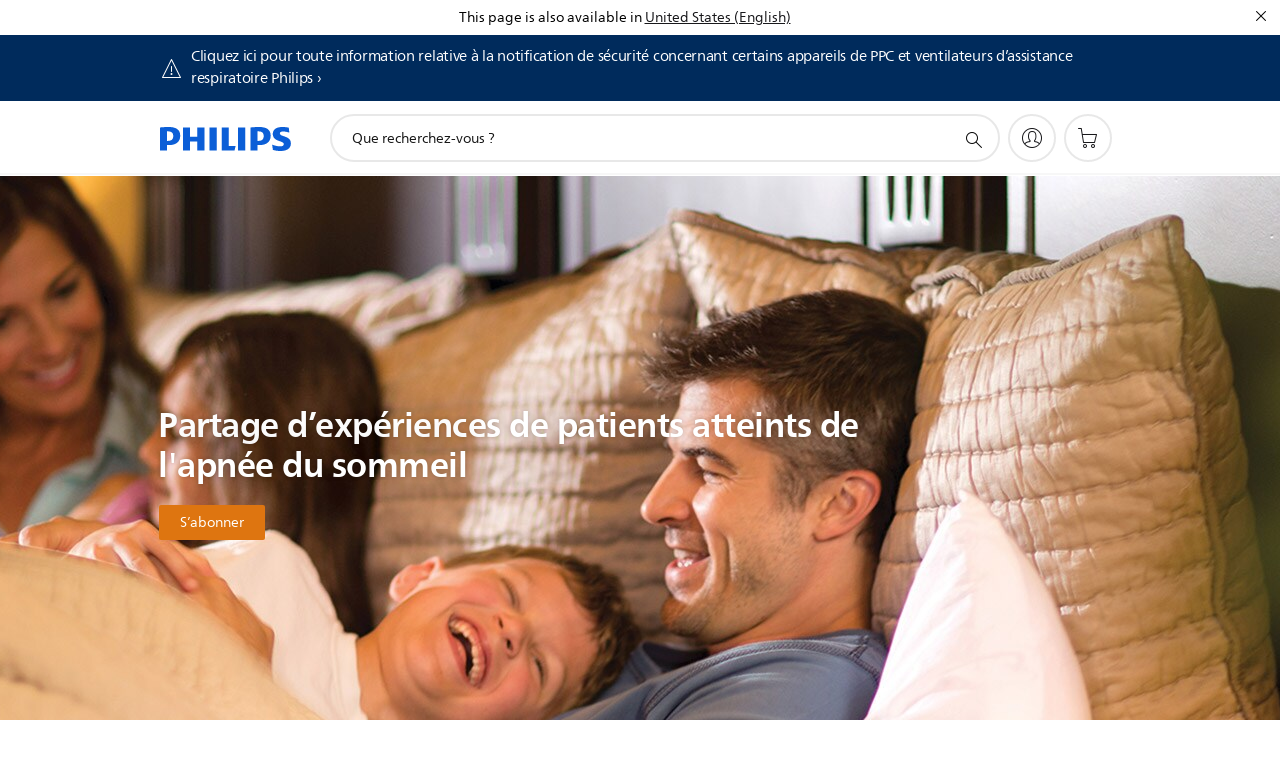

--- FILE ---
content_type: text/html;charset=utf-8
request_url: https://www.philips.fr/c-e/hs/apnee-du-sommeil/temoignages
body_size: 53852
content:
<!DOCTYPE HTML><html lang="fr-fr" dir="ltr" class="no-js non-ie" xmlns:wb="http://open.weibo.com/wb"> <head> <meta charset="utf-8"> <meta name="viewport" content="width=device-width, initial-scale=1"> <script>LUX=function(){function n(){return Date.now?Date.now():+new Date}var r,t=n(),a=window.performance||{},e=a.timing||{activationStart:0,navigationStart:(null===(r=window.LUX)||void 0===r?void 0:r.ns)||t};function i(){return a.now?(r=a.now(),Math.floor(r)):n()-e.navigationStart;var r}(LUX=window.LUX||{}).ac=[],LUX.addData=function(n,r){return LUX.cmd(["addData",n,r])},LUX.cmd=function(n){return LUX.ac.push(n)},LUX.getDebug=function(){return[[t,0,[]]]},LUX.init=function(){return LUX.cmd(["init"])},LUX.mark=function(){for(var n=[],r=0;r<arguments.length;r++)n[r]=arguments[r];if(a.mark)return a.mark.apply(a,n);var t=n[0],e=n[1]||{};void 0===e.startTime&&(e.startTime=i());LUX.cmd(["mark",t,e])},LUX.markLoadTime=function(){return LUX.cmd(["markLoadTime",i()])},LUX.measure=function(){for(var n=[],r=0;r<arguments.length;r++)n[r]=arguments[r];if(a.measure)return a.measure.apply(a,n);var t,e=n[0],o=n[1],u=n[2];t="object"==typeof o?n[1]:{start:o,end:u};t.duration||t.end||(t.end=i());LUX.cmd(["measure",e,t])},LUX.send=function(){return LUX.cmd(["send"])},LUX.ns=t;var o=LUX;return window.LUX_ae=[],window.addEventListener("error",(function(n){window.LUX_ae.push(n)})),o}();</script> <script>!function(){var e=document.cookie.split("; ").find(function(e){return e.startsWith("notice_gdpr_prefs=")});if(e){var t=e.split("=")[1].split(/[,:\s]+/);t.includes("1")&&((n=document.createElement("script")).src="https://cdn.speedcurve.com/js/lux.js?id=33353111",n.async=!0,n.crossOrigin="anonymous",document.head.appendChild(n))}}();</script> <script>LUX.label="Content";</script> <link rel="preconnect" href="https://www.googletagmanager.com"> <link rel="preconnect" href="https://images.philips.com"> <link rel="preconnect" href="https://consent.trustarc.com/"> <link rel="preconnect" href="https://philipselectronicsne.tt.omtrdc.net" crossorigin="use-credentials"> <link rel="preconnect" href="https://www.googleoptimize.com"> <link rel="preload" href="/c-etc/philips/clientlibs/foundation-base/clientlibs-css-rb2014/fonts/neuefrutigerworld-1.20.0-w02/NeueFrutigerWorldW02-Book.woff2" as="font" type="font/woff2" media="(min-width:701px)" crossorigin> <link rel="preload" href="/c-etc/philips/clientlibs/foundation-base/clientlibs-css-rb2014/fonts/neuefrutigerworld-1.20.0-w02/NeueFrutigerWorldW02-Bold.woff2" as="font" type="font/woff2" media="(min-width:701px)" crossorigin> <link rel="preload" href="/c-etc/philips/clientlibs/foundation-base/clientlibs-css-rb2014/fonts/neuefrutigerworld-1.20.0-w02/NeueFrutigerWorldW02-Light.woff2" as="font" type="font/woff2" media="(min-width:701px)" crossorigin> <link rel="preload" href="/c-etc/philips/clientlibs/foundation-base/clientlibs-css-rb2014/fonts/philips-global-icon-font/philips-global-icon-font-v2.8.woff2" as="font" type="font/woff2" crossorigin> <link rel="preload" href="/c-etc/philips/clientlibs/foundation-base/clientlibs-css-rb2014/fonts/philips-global-icon-font/philips-global-icon-font-32-v2.8.woff2" as="font" type="font/woff2" crossorigin> <script> window.dtm=window.dtm || {};
dtm.dnt=false; </script> <title>Témoignages | Philips</title> <meta name="description" content="Si vous souffrez d&#039;apnée du sommeil ou pensez en souffrir, sachez que vous n&#039;êtes pas seul. Regardez des vidéos pour obtenir des informations de la part d&#039;autres patients qui ont vécu la même chose : se faire diagnostiquer, comment s&#039;adapter au traitement et comment les proches peuvent s&#039;y adapter, et les résultats qui changent la vie."> <meta name="keywords" content=""> <meta name="PHILIPS.CONTEXT.LOCALE" content="fr_fr"> <meta name="PHILIPS.CONTEXT.CM.ENABLE" content="true"><meta name="PS_CARDTYPE" content="generic"> <meta name="PS_CONTENTTYPE_KEY" content=""> <meta name="PS_TITLE" content="Témoignages | Philips"> <meta name="PS_SUBTITLE" content=""> <meta name="PS_BODYTEXT" content="Si vous souffrez d&#039;apnée du sommeil ou pensez en souffrir, sachez que vous n&#039;êtes pas seul. Regardez des vidéos pour obtenir des informations de la part d&#039;autres patients qui ont vécu la même chose : se faire diagnostiquer, comment s&#039;adapter au traitement et comment les proches peuvent s&#039;y adapter, et les résultats qui changent la vie."> <meta name="PS_IMAGE" content="https://www.philips.com/c-dam/b2c/fr_FR/experience/hs/sleep-apnea-therapy/testimonials/testimonials-thumbnail.jpg"> <meta name="PS_DATE" content="2018-11-22T17:41:00.000+01:00"> <meta property="og:title" content="Témoignages | Philips"> <meta property="og:type" content="article"> <meta property="og:image" content="https://www.philips.com/c-dam/b2c/fr_FR/experience/hs/sleep-apnea-therapy/testimonials/testimonials-thumbnail.jpg"> <meta property="twitter:image" content="https://www.philips.com/c-dam/b2c/fr_FR/experience/hs/sleep-apnea-therapy/testimonials/testimonials-thumbnail.jpg"> <meta property="og:url" content="https://www.philips.fr/c-e/hs/apnee-du-sommeil/temoignages.html"> <meta property="og:site_name" content="Philips"> <meta property="og:description" content="Si vous souffrez d'apnée du sommeil ou pensez en souffrir, sachez que vous n'êtes pas seul. Regardez des vidéos pour obtenir des informations de la part d'autres patients qui ont vécu la même chose : se faire diagnostiquer, comment s'adapter au traitement et comment les proches peuvent s'y adapter, et les résultats qui changent la vie."> <meta property="twitter:card" content="summary_large_image"><script> window.philips = window.philips || {};



philips.context = {
    sector: 'CP',
    isAuthorMode: 'false',
    internalSector: 'B2C',
    locale: {
        country: 'fr',
        language: 'fr',
        currency: 'EUR',
        code: 'fr_FR'
    },
    page: {
        section: 'main',
        pageName: 'health:sleep_apnea_therapy:testimonials',
        pageType: 'content',
        pageSubType: '',
        tags: '',
        infoType: ''
    },
 
     connectedCatalog: {
        connectedType: 'consumer',
        connectedGroup: 'personalhealth',
        connectedProductCategory: 'sleep_health',
        connectedProductSubCategory: 'sleep_apnea',
        connectedGroupId: 'PERSONALHEALTH_GR',
        connectedProductCategoryId: 'SLEEP_HEALTH_CA',
        connectedProductSubCategoryId: 'SLEEP_APNEA_SU'
    },
 
    url:{
        repositoryPath: '/content/B2C/fr_FR/experience/hs/sleep-apnea-therapy/testimonials',
        personalizationUrl:'https://www.philips.fr/c-e/hs/apnee-du-sommeil/temoignages.html'
    }
}; </script> <script src="/a1l4rgpa1fx2crzaqh/s3ns3t0g4k288vipw56.js"></script> <script src="/a1l4rgpa1fx2crzaqh/t1l6vgru59xvprnlz0ll.js" defer></script> <link rel="canonical" href="https://www.philips.fr/c-e/hs/apnee-du-sommeil/temoignages.html"/> <link rel="apple-touch-icon" href="/c-etc/philips/clientlibs/foundation-base/clientlibs-css/img/favicon/favicon-hd.png"> <link rel="icon" type="image/svg+xml" href="/c-etc/philips/clientlibs/foundation-base/clientlibs-css/img/favicon/favicon.svg"> <link rel="icon" type="image/png" href="/c-etc/philips/clientlibs/foundation-base/clientlibs-css/img/favicon/favicon-192x192.png" sizes="192x192"> <link rel="icon" type="image/png" href="/c-etc/philips/clientlibs/foundation-base/clientlibs-css/img/favicon/favicon-96x96.png" sizes="96x96"> <link rel="icon" type="image/png" href="/c-etc/philips/clientlibs/foundation-base/clientlibs-css/img/favicon/favicon-32x32.png" sizes="32x32"> <link rel="icon" type="image/png" href="/c-etc/philips/clientlibs/foundation-base/clientlibs-css/img/favicon/favicon-16x16.png" sizes="16x16"> <meta name="msapplication-TileColor" content="#ffffff"> <meta name="msapplication-TileImage" content="/etc/philips/clientlibs/foundation-base/clientlibs-css/img/favicon/favicon-hd.png"> <script type="text/javascript"> (function(){(function(l,u,C){var O=[],P=[],f={_version:"3.6.0",_config:{classPrefix:"test-",enableClasses:!0,enableJSClass:!0,usePrefixes:!0},_q:[],on:function(e,t){var n=this;setTimeout(function(){t(n[e])},0)},addTest:function(e,t,n){P.push({name:e,fn:t,options:n})},addAsyncTest:function(e){P.push({name:null,fn:e})}},s=function(){};s.prototype=f,s=new s,s.addTest("svg",!!u.createElementNS&&!!u.createElementNS("http://www.w3.org/2000/svg","svg").createSVGRect),s.addTest("localstorage",function(){var e="modernizr";try{return localStorage.setItem(e,e),localStorage.removeItem(e),!0}catch{return!1}});var w=f._config.usePrefixes?" -webkit- -moz- -o- -ms- ".split(" "):["",""];f._prefixes=w;function v(e,t){return typeof e===t}function F(){var e,t,n,r,i,a,o;for(var p in P)if(P.hasOwnProperty(p)){if(e=[],t=P[p],t.name&&(e.push(t.name.toLowerCase()),t.options&&t.options.aliases&&t.options.aliases.length))for(n=0;n<t.options.aliases.length;n++)e.push(t.options.aliases[n].toLowerCase());for(r=v(t.fn,"function")?t.fn():t.fn,i=0;i<e.length;i++)a=e[i],o=a.split("."),o.length===1?s[o[0]]=r:(s[o[0]]&&!(s[o[0]]instanceof Boolean)&&(s[o[0]]=new Boolean(s[o[0]])),s[o[0]][o[1]]=r),O.push((r?"":"no-")+o.join("-"))}}var g=u.documentElement,_=g.nodeName.toLowerCase()==="svg";function A(e){var t=g.className,n=s._config.classPrefix||"";if(_&&(t=t.baseVal),s._config.enableJSClass){var r=new RegExp("(^|\\s)"+n+"no-js(\\s|$)");t=t.replace(r,"$1"+n+"js$2")}s._config.enableClasses&&(t+=" "+n+e.join(" "+n),_?g.className.baseVal=t:g.className=t)}var j="Moz O ms Webkit",L=f._config.usePrefixes?j.toLowerCase().split(" "):[];f._domPrefixes=L;var T;(function(){var e={}.hasOwnProperty;!v(e,"undefined")&&!v(e.call,"undefined")?T=function(t,n){return e.call(t,n)}:T=function(t,n){return n in t&&v(t.constructor.prototype[n],"undefined")}})(),f._l={},f.on=function(e,t){this._l[e]||(this._l[e]=[]),this._l[e].push(t),s.hasOwnProperty(e)&&setTimeout(function(){s._trigger(e,s[e])},0)},f._trigger=function(e,t){if(this._l[e]){var n=this._l[e];setTimeout(function(){var r,i;for(r=0;r<n.length;r++)i=n[r],i(t)},0),delete this._l[e]}};function q(e,t){if(typeof e=="object")for(var n in e)T(e,n)&&q(n,e[n]);else{e=e.toLowerCase();var r=e.split("."),i=s[r[0]];if(r.length==2&&(i=i[r[1]]),typeof i<"u")return s;t=typeof t=="function"?t():t,r.length==1?s[r[0]]=t:(s[r[0]]&&!(s[r[0]]instanceof Boolean)&&(s[r[0]]=new Boolean(s[r[0]])),s[r[0]][r[1]]=t),A([(t&&t!=!1?"":"no-")+r.join("-")]),s._trigger(e,t)}return s}s._q.push(function(){f.addTest=q});function y(){return typeof u.createElement!="function"?u.createElement(arguments[0]):_?u.createElementNS.call(u,"http://www.w3.org/2000/svg",arguments[0]):u.createElement.apply(u,arguments)}s.addTest("canvas",function(){var e=y("canvas");return!!(e.getContext&&e.getContext("2d"))});var k="CSS"in l&&"supports"in l.CSS,G="supportsCSS"in l;s.addTest("supports",k||G);function J(){var e=u.body;return e||(e=y(_?"svg":"body"),e.fake=!0),e}function z(e,t,n,r){var i="modernizr",a,o,p,c,m=y("div"),d=J();if(parseInt(n,10))for(;n--;)p=y("div"),p.id=r?r[n]:i+(n+1),m.appendChild(p);return a=y("style"),a.type="text/css",a.id="s"+i,(d.fake?d:m).appendChild(a),d.appendChild(m),a.styleSheet?a.styleSheet.cssText=e:a.appendChild(u.createTextNode(e)),m.id=i,d.fake&&(d.style.background="",d.style.overflow="hidden",c=g.style.overflow,g.style.overflow="hidden",g.appendChild(d)),o=t(m,e),d.fake?(d.parentNode.removeChild(d),g.style.overflow=c,g.offsetHeight):m.parentNode.removeChild(m),!!o}var V=function(){var e=l.matchMedia||l.msMatchMedia;return e?function(t){var n=e(t);return n&&n.matches||!1}:function(t){var n=!1;return z("@media "+t+" { #modernizr { position: absolute; } }",function(r){n=(l.getComputedStyle?l.getComputedStyle(r,null):r.currentStyle).position=="absolute"}),n}}();f.mq=V;var X=f.testStyles=z;s.addTest("touchevents",function(){return!!("ontouchstart"in l||l.DocumentTouch&&u instanceof DocumentTouch)});var R=f._config.usePrefixes?j.split(" "):[];f._cssomPrefixes=R;function W(e,t){return!!~(""+e).indexOf(t)}function B(e){return e.replace(/([a-z])-([a-z])/g,function(t,n,r){return n+r.toUpperCase()}).replace(/^-/,"")}var N=function(e){var t=w.length,n=l.CSSRule,r;if(typeof n>"u")return C;if(!e)return!1;if(e=e.replace(/^@/,""),r=e.replace(/-/g,"_").toUpperCase()+"_RULE",r in n)return"@"+e;for(var i=0;i<t;i++){var a=w[i],o=a.toUpperCase()+"_"+r;if(o in n)return"@-"+a.toLowerCase()+"-"+e}return!1};f.atRule=N;function H(e,t){return function(){return e.apply(t,arguments)}}function Z(e,t,n){var r;for(var i in e)if(e[i]in t)return n===!1?e[i]:(r=t[e[i]],v(r,"function")?H(r,n||t):r);return!1}var I={elem:y("modernizr")};s._q.push(function(){delete I.elem});var h={style:I.elem.style};s._q.unshift(function(){delete h.style});function U(e){return e.replace(/([A-Z])/g,function(t,n){return"-"+n.toLowerCase()}).replace(/^ms-/,"-ms-")}function K(e,t,n){var r;if("getComputedStyle"in l){r=getComputedStyle.call(l,e,t);var i=l.console;if(r!==null)n&&(r=r.getPropertyValue(n));else if(i){var a=i.error?"error":"log";i[a].call(i,"getComputedStyle returning null, its possible modernizr test results are inaccurate")}}else r=!t&&e.currentStyle&&e.currentStyle[n];return r}function Q(e,t){var n=e.length;if("CSS"in l&&"supports"in l.CSS){for(;n--;)if(l.CSS.supports(U(e[n]),t))return!0;return!1}else if("CSSSupportsRule"in l){for(var r=[];n--;)r.push("("+U(e[n])+":"+t+")");return r=r.join(" or "),z("@supports ("+r+") { #modernizr { position: absolute; } }",function(i){return K(i,null,"position")=="absolute"})}return C}function D(e,t,n,r){if(r=v(r,"undefined")?!1:r,!v(n,"undefined")){var i=Q(e,n);if(!v(i,"undefined"))return i}for(var a,o,p,c,m,d=["modernizr","tspan","samp"];!h.style&&d.length;)a=!0,h.modElem=y(d.shift()),h.style=h.modElem.style;function E(){a&&(delete h.style,delete h.modElem)}for(p=e.length,o=0;o<p;o++)if(c=e[o],m=h.style[c],W(c,"-")&&(c=B(c)),h.style[c]!==C)if(!r&&!v(n,"undefined")){try{h.style[c]=n}catch{}if(h.style[c]!=m)return E(),t=="pfx"?c:!0}else return E(),t=="pfx"?c:!0;return E(),!1}var Y=f.testProp=function(e,t,n){return D([e],C,t,n)};function x(e,t,n,r,i){var a=e.charAt(0).toUpperCase()+e.slice(1),o=(e+" "+R.join(a+" ")+a).split(" ");return v(t,"string")||v(t,"undefined")?D(o,t,r,i):(o=(e+" "+L.join(a+" ")+a).split(" "),Z(o,t,n))}f.testAllProps=x;function S(e,t,n){return x(e,C,C,t,n)}f.testAllProps=S,s.addTest("flexbox",S("flexBasis","1px",!0)),s.addTest("csstransforms",function(){return navigator.userAgent.indexOf("Android 2.")===-1&&S("transform","scale(1)",!0)}),s.addTest("csstransforms3d",function(){return!!S("perspective","1px",!0)}),s.addTest("csstransitions",S("transition","all",!0)),s.addTest("appearance",S("appearance"));var b=f.prefixed=function(e,t,n){return e.indexOf("@")===0?N(e):(e.indexOf("-")!=-1&&(e=B(e)),t?x(e,t,n):x(e,"pfx"))};s.addTest("fullscreen",!!(b("exitFullscreen",u,!1)||b("cancelFullScreen",u,!1))),s.addTest("objectfit",!!b("objectFit"),{aliases:["object-fit"]}),F(),A(O),delete f.addTest,delete f.addAsyncTest;for(var M=0;M<s._q.length;M++)s._q[M]();l.Modernizr=s})(window,document),window.Modernizr.addTest("correctvh",function(){return!navigator.userAgent.match(/(iPad|iPhone);.*CPU.*OS (6|7)_\d/i)}),window.Modernizr.addTest("touch",function(){return window.Modernizr.touchevents}),window.Modernizr.addTest("ipad",function(){return!!navigator.userAgent.match(/iPad/i)}),window.Modernizr.addTest("iphone",function(){return!!navigator.userAgent.match(/iPhone/i)}),window.Modernizr.addTest("ipod",function(){return!!navigator.userAgent.match(/iPod/i)}),window.Modernizr.addTest("ios",function(){return window.Modernizr.ipad||window.Modernizr.ipod||window.Modernizr.iphone}),function(){var l=document.documentElement,u="no-js";window.Modernizr._config.classPrefix&&l.className.indexOf(u)>-1&&(l.className=l.className.replace(u,window.Modernizr._config.classPrefix+"js"))}(),function(){window.sessionStorage&&window.sessionStorage.getItem("philips.hideRecallBanner")==="true"&&document.documentElement.classList.add("pv-hrb")}()})(); </script><link rel="stylesheet" href="/c-etc/designs/b2c-seamless-theme/clientlibs.260119.css" type="text/css"> <script type="application/json" class="pv-d2c-search__translations"> {"translations":{"d2c-search.more-tab":"Assistance, etc.","d2c-search.versuni-lp-card-vacuum-link":"https://www.home-appliances.philips/fr/fr/u/floor-care-vacuums-mops?utm_source=philips.fr&utm_medium=referral&utm_campaign=int-search","d2c-search.search-empty":"Recherche vide","d2c-search.sort-by-date-asc":"Date (ordre croissant)","d2c-search.versuni-lp-name":"Versuni (Philips Domestic Appliances)","d2c-search.popular-support-topics-title":"Rubriques d'assistance","d2c-search.filter-rating-value":"{0} et plus","d2c-search.help-banner-title":"Trouver des produits de santé, hospitaliers et de l'assistance","d2c-search.suggested-results":"Résultats suggérés","TBD":"En stock","d2c-search.versuni-lp-card-climate-link":"https://www.home-appliances.philips/fr/fr/u/climate-care?utm_source=philips.fr&utm_medium=referral&utm_campaign=int-search","d2c-search.filter-range-max":"Max","d2c-search.versuni-lp-card-kitchen-link":"https://www.home-appliances.philips/fr/fr/u/kitchen-appliances?utm_source=philips.fr&utm_medium=referral&utm_campaign=int-search","d2c-search.versuni-lp-card-home-link":"https://www.home.id/fr-FR/support?utm_source=philips.fr&utm_medium=referral&utm_campaign=int-search","d2c-search.sort-by-date-desc":"Date (ordre décroissant)\n","d2c-search.no-result-for-search":"Désolé. Aucun résultat trouvé. ","d2c-search.nmore":"Plus","d2c-search.add-to-cart-btn":"Ajouter au panier","d2c-search.search-results-for":"Résultats de la recherche pour","d2c-search.tab.modal.option.support":"Trouver de l'aide pour un produit","d2c-search.versuni-lp-card-pet-title":"Appareils pour animaux","d2c-search.versuni-lp-title":"Il semble que vous cherchiez des produits électroménagers","d2c-search.tab.modal.list.label":"Que recherchez-vous ?\n","d2c-search.overall-rating":"Note globale","d2c-search.bundle-discount-label":"Réduction de lot","d2c-search.recently-viewed-title":"Éléments que vous avez récemment consultés","d2c-search.filter-rating-title":"Note des clients","d2c-search.versuni-lp-card-coffee-link":"https://www.home-appliances.philips/fr/fr/u/coffee-machines?utm_source=philips.fr&utm_medium=referral&utm_campaign=int-search","d2c-search.submit-search-box":"Soumettre la recherche","d2c-search.sort-by-size-asc":"Taille (ordre croissant)\n","d2c-search.filters-title":"Filtres","d2c-search.sort-by-alphabetical-desc":"Alphabétique (de Z à A)\n","d2c-search.help-banner-cta-link":"https://www.philips.fr/healthcare","d2c-search.versuni-lp-card-garden-link":"https://www.home-appliances.philips/fr/fr/u/garden-care?utm_source=philips.fr&utm_medium=referral&utm_campaign=int-search","d2c-search.tab.modal.option.products":"Découvrir les produits à acheter","d2c-search.versuni-lp-card-home-title":"Assistance & Service après-vente","d2c-search.sort-by-relevance":"Pertinence","d2c-search.filter-price-title":"Prix","d2c-search.help-banner-desc":"Échographie, moniteurs, imagerie et plus encore"," d2c-search.more-tab":"Assistance, etc.","d2c-search.sort-by-newest":"Le(s) plus récent(s)","d2c-search.versuni-lp-card-kitchen-title":"Appareils pour la cuisine","d2c-search.popular-categories-title":"Peut-être que tu cherches ceci:","d2c-search.clear":"Effacer","d2c-search.help-suggestions-title":"Suggestions","d2c-search.products-tab":"Acheter\n","d2c-search.versuni-lp-card-climate-title":"Qualité de l’Air","d2c-search-added-to-cart-btn":"Ajouté au panier","d2c-search.refurbishment-label":"Produits reconditionnés","d2c-search.sort-by-size-desc":"Taille (ordre décroissant)\n","d2c-search.search-box-sitewide":"Dans tout le site\n","d2c-search.filter-apply-all":"Appliquer les filtres","d2c-search.what-look-for":"Que recherchez-vous ?","d2c-search.sort-by-price-high-to-low":"Prix (le plus élevé)","d2c-search.try-different-search":"Essayez une autre recherche.","d2c-search.notify-me-btn":"M'avertir","d2c-search.versuni-lp-card-vacuum-title":"Aspirateurs & balais lavants","d2c-search.versuni-lp-card-coffee-title":"Machines à café","d2c-search.filter-price-range":"Prix {0} - {1}","d2c-search.sort-by-alphabetical-asc":"Alphabétique (de A à Z)\n","d2c-search.versuni-lp-card-ironing-link":"https://www.home-appliances.philips/fr/fr/u/garment-care-ironing?utm_source=philips.fr&utm_medium=referral&utm_campaign=int-search","d2c-search.versuni-lp-card-ironing-title":"Entretien du linge","d2c-search.sort-by-rating":"Note","d2c-search.help-banner-cta-text":"Rendez-vous sur Philips.com/healthcare","d2c-search.search-box-label":"Recherche sur le site","d2c-search.tab.modal.title\n":"Recherche","d2c-search.filter-range-min":"Min","d2c-search.filter-availability-in-stock":"En stock","d2c-search.versuni-lp-card-pet-link":"https://www.home-appliances.philips/fr/fr/u/pet-care?utm_source=philips.fr&utm_medium=referral&utm_campaign=int-search","d2c-search.versuni-lp-card-garden-title":"Entretien du jardin","d2c-search.versuni-lp-description":"Nous avons déplacé nos produits pour la maison vers un nouveau site ! Vous cherchez l’un d’eux ?","d2c-search.filter-availability-title":"Disponibilité","d2c-search.help-suggestions-1":"Veuillez vérifier l’orthographe de chaque mot.","d2c-search.help-suggestions-3":"Rechercher par nom de produit (par exemple, Airfryer, Sonicare).","d2c-search.help-suggestions-2":"Faites une recherche par référence de produit (ex. : HD9240/90, L2BO/00).","d2c-search.added-to-cart-btn":"Ajouté au panier","d2c-search.help-suggestions-4":"Essayez d'autres mots-clés.","d2c-search.filter-clear-all":"Effacer les filtres","d2c-search.sort-by-price-low-to-high":"Prix (le plus bas)"}} </script></head> <body class="tpl21-topicpage " style=" " data-country="FR" data-language="fr" data-locale="fr_FR" data-placeholder-picklist='{}'> <!--<noindex>--> <!-- HEADER SECTION START --> <div class="genericheaderpage basepage page"><div class="header n02v3-header-a n02v3-header component-base"> <header class="p-n02v3 p-layout-row p-n02v3__hamburger--close
     
     
    default 
     
     
     
     p-n02v3__shop 
    p-n02v3__usp-banner--active 
    p-n02v3--b2c
    p-n02v3--show-search-field
    
     "
        data-n25="false"
        data-n25-mobile="false"
        data-flyout-links="{&quot;howToRegister&quot;:&quot;https://www.philips.fr/myphilips/register-your-product&quot;,&quot;myProducts&quot;:&quot;/myphilips#/my-products&quot;,&quot;registerProduct&quot;:&quot;/myphilips#/register-new-product/search&quot;,&quot;myDashboard&quot;:&quot;/myphilips#/my-home&quot;,&quot;login&quot;:&quot;/myphilips&quot;,&quot;myAccount&quot;:&quot;https://www.philips.fr/myphilips/register-product#tab\u003duser&quot;,&quot;signUp&quot;:&quot;https://www.philips.fr/myphilips/login#tab\u003dsign-up&quot;}"
        data-is-fixed-height="false"
        data-is-stock-indicator = "inherit"
        data-stock-market=""
        data-stock-indicator-api = "https://tools.eurolandir.com/tools/pricefeed/xmlirmultiiso5.aspx?companyid=2522"
        data-shop-site=""> <div class="p-n02v3__top-banner" data-shop-error-message="En raison de la maintenance programmée, il est actuellement impossible d'effectuer des achats. Merci de réessayer dans quelques heures.
"> <div class="geodetectionbar tc53-geo-detection-bar"> <div class="p-tc53-geo-detection-bar" data-current-page-path='/content/B2C/fr_FR/experience/hs/sleep-apnea-therapy/testimonials'> <script type="text/x-handlebars-template" data-template="tc53-geo-detection-bar-template"> <div class="p-notification-bar p-navigation" > <span class="p-text p-direction-ltr"> <label class="p-label" >This page is also available in</label> <a  data-track-type="track-conversion" data-track-name="interaction"  data-track-description="link:geo_detection" class="p-anchor-geobar" href="{{url}}">{{urlLinkName}}</a> </span> <button class="p-close p-square p-inverted p-icon-close p-small" aria-label="Fermer"></button> </div> </script> </div> </div> <div class="p-n02v3__usp-banner-wrapper   "> <ul class="p-n02v3__usp-banner p-layout-inner p-cell-gutter
                                                 p-n02v3__usp-banner--col1"> <li class="p-n02v3__usp-banner-item"> <div class="gc23v2-1 gc23v2-icon component-base"> <div class="p-gc23v2-icon  
         p-icon-with-text
		
		
         p-row-gutter  "> <!--googleoff: anchor--> <a class="" data-track-type="track-conversion" data-track-name="interaction" data-track-compid="gc23v2" data-track-description="button:go_to_communications_src_update" href="https://www.philips.fr/healthcare/ressources/landing/experience-catalog/sleep/communications/src-update" target="_self" title="(ouvre dans la même fenêtre)" rel="" aria-label=""> <i class="p-icon-alert"
							aria-label="Alert icon"></i> <div class="p-gc23v2-icon-text"> <p><span class="p-body-copy-02 p-heading-secondary">Cliquez ici pour toute information relative à la notification de sécurité concernant certains appareils de PPC et ventilateurs d’assistance respiratoire Philips&nbsp;›</span></p> </div> </a> <!--googleon: anchor--> </div> </div> </li> </ul> </div> </div> <div class="p-n02v3__inner"> <div class="p-layout-inner"> <div class="p-n02v3__shape"> <a href='https://www.philips.fr/' title="Page d'accueil" class="p-n02v3__shapelink"> <div class="p-n02v3__shape-wrapper"> <svg width="131" height="24" viewBox="0 0 131 24" fill="none" xmlns="http://www.w3.org/2000/svg"> <path d="M44.4019 0.480751V23.5192H37.3709V14.4601H30.0545V23.5192H23.0235V0.480751H30.0545V9.63756H37.3709V0.480751H44.4019ZM68.8676 18.892V0.480751H61.8366V23.5192H74.5465L75.6056 18.892H68.8601H68.8676ZM56.6385 0.480751H49.6075V23.5192H56.6385V0.480751ZM85.1455 0.480751H78.1145V23.5192H85.1455V0.480751ZM119.82 6.36244C119.82 5.10798 121.074 4.52958 123.095 4.52958C125.311 4.52958 127.715 5.01033 129.36 5.68639L128.781 0.676056C126.948 0.292958 125.311 0 122.329 0C116.65 0 112.789 2.2385 112.789 6.94085C112.789 15.0385 123.771 13.4009 123.771 17.1568C123.771 18.5991 122.712 19.3728 120.113 19.3728C117.799 19.3728 114.238 18.5991 112.12 17.5399L112.894 22.8432C115.012 23.6169 117.904 24 120.218 24C126.092 24 130.907 22.0695 130.907 16.2854C130.907 8.5784 119.827 10.0207 119.827 6.35493L119.82 6.36244ZM110.67 8.77371C110.67 14.6554 106.524 18.0282 99.9812 18.0282H97.4798V23.5192H90.4488V0.480751C92.8601 0.187794 96.2254 0 99.0197 0C106.246 0 110.678 2.31361 110.678 8.77371H110.67ZM103.737 8.87136C103.737 5.97934 102.1 4.34178 98.6291 4.34178C98.2685 4.34178 97.8854 4.34178 97.4723 4.36432V13.8817H98.6291C102.287 13.8817 103.737 11.861 103.737 8.87136ZM20.2291 8.77371C20.2291 14.6554 16.0901 18.0282 9.53991 18.0282H7.0385V23.5192H0V0.480751C2.41127 0.187794 5.77653 0 8.57089 0C15.7972 0 20.2216 2.31361 20.2216 8.77371H20.2291ZM13.2883 8.87136C13.2883 5.97934 11.6507 4.34178 8.18779 4.34178C7.82723 4.34178 7.44413 4.34178 7.03099 4.36432V13.8817H8.18779C11.846 13.8817 13.2883 11.861 13.2883 8.87136Z" fill="#0B5ED7"/> </svg> </div> </a> </div> </div> <nav class="p-n02v3__menu"> <div class="p-n02v3__mobiletopbg" aria-hidden="true"></div> <div class="p-n02v3__mobilebottombg" aria-hidden="true"></div> <div class="p-n02v3__m1bg"> <div class="p-n02v3__mwrap"> <div class="p-n02v3__m1title"></div> <ul class="p-n02v3__m1"> </ul> </div> </div> </nav> <div class="p-layout-inner"> <script type="application/json" class="p-n02v3__mzshop-translations"> { "translations": {"bundleShowMore": "Afficher plus",
                     "bundleHideAll": "Tout masquer",
                     "productRemove": "Supprimer",
                     "bundledItem": "Bundled Item",
                     "errorMessageNotRemoved": "Une erreur s'est produite lorsque le produit a été retiré du panier. Veuillez réessayer.",
                     "totalDiscount": "Remise ",
                     "shippingCost": "Frais de livraison ",
                     "shippingCostFree": "OFFERT",
                     "totalPrice": "Sous-total ",
                     "productQuantity": "Quantité",
                     "errorMsgMissingParameter": "Une erreur s'est produite lors de l'ajout du produit au panier. Veuillez réessayer",
                     "errorMsgBadRequest": "Une erreur s'est produite lors de l'ajout du produit au panier. Veuillez réessayer.",
                     "errorMsgQuantity": "Une erreur s'est produite lors de l'ajout du produit au panier. Veuillez réessayer",
                     "errorMsgStockException": "Malheureusement, le produit que vous avez sélectionné est en rupture de stock. Il ne peut dont pas être ajouté à votre panier.",
                     "errorMsgBundleExist": "Please make a separate purchase for additional subscriptions",
                     "errorMsgGeneric": "Une erreur s'est produite lors de l'ajout du produit au panier. Veuillez réessayer"} } </script> <div class="p-n02v3__mz"> <div class="p-n02v3__mzsearch-expanded"> <div class="search se18-coveo-search-box"> <div class="se18-coveo-popular-categories p-hidden" data-popular-categories="{&#34;Accueil assistance Philips&#34;:&#34;/c-w/support-home.html&#34;,&#34;OneBlade&#34;:&#34;/c-m-pe/oneblade-tonte-et-rasage-visage&#34;,&#34;Pièces de rechange et accessoires&#34;:&#34;/c-w/support-home/pieces-detachees-et-accessoires.html&#34;,&#34;Sonicare Brosses à dents électriques&#34;:&#34;/c-m-pe/sonicare-brosses-a-dents-electriques/dernier&#34;,&#34;Épilateur à lumière pulsée Lumea&#34;:&#34;/c-m-pe/lumea-ipl&#34;}" data-support-categories="{&#34;Dépannage et réparation&#34;:&#34;/c-w/support-home/reparation-et-garantie.html&#34;,&#34;Garantie&#34;:&#34;/c-w/support-home/warranty.html&#34;,&#34;Pièces et accessoires&#34;:&#34;/c-w/support-home/pieces-detachees-et-accessoires.html&#34;}"></div> <section class="p-se18-coveo-search-box d2c-search-box__root-el
    "
         id="se18-qE8kkltEOImuf0fY"
         data-comp-id="se18CoveoSearchBox"
         data-search-hub="PhilipsComSearch-fr_FR"
         data-search-result-url="https://www.philips.fr/c-w/search.html"
         data-search-input-param="yes"
         data-show-auto-suggestion="yes"
         data-sector="B2C"
         data-analytics=""
         data-placeholder-support="Indiquez votre problème ou le numéro de votre modèle pour obtenir de l'aide"
         data-d2c-search-auto-init="true" 
         data-disable-auto-init="true" 
> <div class="p-layout-row"> <div class="p-layout-inner p-se18-inner-wrapper"> <form class="p-form p-search-form" id='se18form_49271' action=""> <fieldset> <label for="search_49271" class="p-visuallyhidden">icône de support de recherche</label> <input class="p-search-box p-search-padding" type="text" name="q" id="search_49271" autocomplete="off" placeholder="Que recherchez-vous ?"/> <div class="p-reset-wrapper"> <button class="p-icon-close p-small p-reset" type="reset" aria-label="Fermer"></button> </div> <button class="p-icon-search p-search"
                            type="submit" form='se18form_49271' aria-label="icône de support de recherche"></button> </fieldset> </form> <div class="p-se18-auto-suggestions"> <section class="p-se18-suggested-terms"> <p class="p-body-copy-02 p-title-terms"> Termes recherchés </p> <div class="p-se18-wrapper"></div> </section> </div> </div> </div> </section> </div> <div class="p-n02v3__mzsearch--open"> <button class="pv-icon pv-icon-search"
                        aria-label="icône de support de recherche"></button> </div> <div class="p-n02v3__mzsearch-placeholder"> <button class="p-n02v3__mzsearch-placeholder__button pv-body--m pv-heading"> <span class="p-n02v3__mzsearch-placeholder__button-title" data-placeholder-title="Que recherchez-vous ?">Que recherchez-vous ?</span> <span class="pv-icon pv-icon-search"></span> </button> </div> <div class="p-n02v3__mzsearch--close"> <button class="p-icon-close"
                        aria-label="Fermer"></button> </div> </div> <div class="p-n02v3__mzmyphilips"> <div class="p-n02v3__mzmyphilips--icon"> <button class="pv-icon pv-icon-profile"
                      aria-label="My Philips"
                      data-track-type="track-nav-nena" data-track-compid="n02v3"
                      data-track-navid="header" data-track-navdest="my_philips"></button> </div> </div> <div class="p-n02v3__mzshop" data-mini-cart-product-path="https://www.philips.fr/c-p/ctn" data-mini-cart-product-link-enabled="true" data-mini-cart-quickview-enabled="false" data-text-rate-plan-singular="month" data-text-rate-plan-plural="{0} mois" date-text-subscription-replenishment="Subscription" data-text-subscription-bundle="Buy & Subscribe"> <a href="#" class="p-n02v3__mzshop--open p-n02v3__cart-icon--basket-show" data-is-shop-page="" data-shop-url="/content/B2C/fr_FR/experience/shop/checkout"> <button class="pv-icon pv-icon-shoppingcart"
                        aria-label="Panier"></button> </a> <div class="p-cart-counter p-badge p-hidden">0</div> <div class="p-n02v3__mzshop-flyout p-hidden"> <p class="p-n02v3-prodcart__title p-heading-04-large p-heading-medium"> Panier <button class="p-icon-close p-close-cart" aria-label="Close"></button> </p> <div class="p-cart-content"></div> <div class="p-empty-cart"> <p class="p-body-copy-02"> Votre panier ne contient aucun élément. </p> </div> <div class="p-checkout-section"> <div> <a class="p-n02v3__mzshop-checkout-btn p-button p-full p-large p-hidden" data-old-label="Passez la commande" href="https://www.philips.fr/c-e/boutique/checkout">Régler la commande</a> </div> <div> <a class="p-link p-close-cart p-continue-shopping" href="#">Continuer mes achats</a> </div> </div> <div class="p-n02v3__shop-status p-hidden"> <p class="p-body-copy-03"></p> </div> </div> <div class="p-n02v3__mzshop-prod-cart-flyout-wrapper p-layout-row p-hidden"> <div class="p-layout-inner"> <div class="p-n02v3__mzshop-prod-cart-flyout"> <ul class="p-n02v3-list-prodcarts"></ul> </div> </div> </div> </div> </div> </div> <div class="p-header-follow-content"></div> </div> </header> </div> </div> <!-- HEADER SECTION END --> <!--</noindex>--> <div class=""> <div class="par parsys"><div class="gc06-story-banner component-base section"> <section
            id="masthead"
            class="p-gc06-story-banner p-full-bleed  p-s-inverted
            
            
            
            "
            data-comp-id="gc06StoryBanner"
            
            
            > <div class="p-gc06-background   
                   p-s-min-height-g p-xs-min-height-g" data-background='{&#34;bleed&#34;:&#34;yes&#34;,&#34;fill&#34;:&#34;image&#34;,&#34;solidcolor&#34;:&#34;highcontrast&#34;,&#34;transparency&#34;:&#34;100&#34;,&#34;gradientcolor&#34;:&#34;highcontrast&#34;,&#34;videoLoop&#34;:&#34;yes&#34;,&#34;videoSourceUrl&#34;:&#34;&#34;,&#34;videoPosterUrl&#34;:&#34;&#34;,&#34;l&#34;:{&#34;repeat&#34;:&#34;no-repeat&#34;,&#34;halign&#34;:&#34;center&#34;,&#34;valign&#34;:&#34;center&#34;,&#34;image&#34;:&#34;/c-dam/b2c/fr_FR/experience/hs/sleep-apnea-therapy/testimonials/testimonials-masthead-l.jpg&#34;,&#34;position&#34;:&#34;center center&#34;,&#34;size&#34;:&#34;cover&#34;},&#34;m&#34;:{&#34;repeat&#34;:&#34;no-repeat&#34;,&#34;halign&#34;:&#34;center&#34;,&#34;valign&#34;:&#34;center&#34;,&#34;image&#34;:&#34;/c-dam/b2c/fr_FR/experience/hs/sleep-apnea-therapy/testimonials/testimonials-masthead-m.jpg&#34;,&#34;position&#34;:&#34;center center&#34;,&#34;size&#34;:&#34;cover&#34;},&#34;s&#34;:{&#34;repeat&#34;:&#34;no-repeat&#34;,&#34;halign&#34;:&#34;center&#34;,&#34;valign&#34;:&#34;center&#34;,&#34;image&#34;:&#34;/c-dam/b2c/fr_FR/experience/hs/sleep-apnea-therapy/testimonials/testimonials-masthead-s.jpg&#34;,&#34;position&#34;:&#34;center center&#34;,&#34;size&#34;:&#34;cover&#34;},&#34;xs&#34;:{&#34;repeat&#34;:&#34;no-repeat&#34;,&#34;halign&#34;:&#34;center&#34;,&#34;valign&#34;:&#34;center&#34;,&#34;image&#34;:&#34;/c-dam/b2c/fr_FR/experience/hs/sleep-apnea-therapy/testimonials/testimonials-masthead-xs.jpg&#34;,&#34;position&#34;:&#34;center center&#34;,&#34;size&#34;:&#34;cover&#34;}}' style=" "> <div class="p-masthead-background"> <picture> <source srcset="/c-dam/b2c/fr_FR/experience/hs/sleep-apnea-therapy/testimonials/testimonials-masthead-l.jpg" media="(min-width: 961px)"> <source srcset="/c-dam/b2c/fr_FR/experience/hs/sleep-apnea-therapy/testimonials/testimonials-masthead-m.jpg" media="(min-width: 701px)"> <source srcset="/c-dam/b2c/fr_FR/experience/hs/sleep-apnea-therapy/testimonials/testimonials-masthead-s.jpg" media="(min-width: 451px)"> <source srcset="/c-dam/b2c/fr_FR/experience/hs/sleep-apnea-therapy/testimonials/testimonials-masthead-xs.jpg"> <img alt="" class="p-fit p-l-fit-cover p-m-fit-cover p-s-fit-cover p-xs-fit-cover
                               p-l-fit-pos-center-center p-m-fit-pos-center-center
                               p-s-fit-pos-center-center p-xs-fit-pos-center-center" src="[data-uri]" loading="lazy"> </picture> </div> </div> <div class="p-gc06-foreground
                p-valign-parent
                
                
                
                
                p-none-theme
        p-bg-solid-lowcontrastbright p-l-min-height-l p-m-min-height-k
                


                p-row-gutter  p-l-spacing-top-none p-m-spacing-top-none p-s-spacing-top-c p-xs-spacing-top-c p-l-spacing-bottom-none p-m-spacing-bottom-none p-s-spacing-bottom-c p-xs-spacing-bottom-c "> <div class="p-layout-row p-valign-middle"> <div class="p-layout-inner"> <div class="p-grid"> <div class="p-grid-item p-l-three-quarters p-m-one-half
                                        p-offset-l-none p-offset-m-none"> <div class="containerpar tc01-backgroundparsys"> <section data-comp-id="tc01BackgroundParsys"
             data-background='{}'
             style=""
             class="p-tc01-backgroundparsys "> <div class="containerpar parsys"><div class="gc11v3-generictext component-base section"> <section
        class="p-gc11v3-generictext p-inverted p-valign-parent
               
             p-l-spacing-bottom-b p-m-spacing-bottom-b p-s-spacing-bottom-a p-xs-spacing-bottom-a"
        id="gc11v3-eYnLAfYzBLb56zvz"
        data-comp-id="gc11v3Generictext"
        data-containerlink='{"useLink":"no",
                "url":"",
                "navdest":"",
                "target":"_self",
                "omniture":""}'
        data-is-internal="true"> <div class="p-vertical-positioning p-text-container  p-valign-top"> <div class="p-text-container-inner"> <h1><span class="p-heading-02 p-text-shadow">Partage d’expériences de patients atteints de l'apnée du sommeil</span></h1> </div> </div> </section> </div> <div class="gc15-linkbutton component-base section"> <div class="p-gc15-link-button  " data-is-internal="" data-crm-enabled="no" data-comp-id="gc15LinkButton"> <!--googleoff: anchor--> <a href="https://www.securehealth.philips.com/LP=7140" class="p-cta-link  p-l-icon-pos- p-m-icon-pos- p-s-icon-pos- p-xs-icon-pos- p-button p-large p-button-conversion  p-s-full p-xs-full gc15-linkbutton-component p-gc15-anchor-link " target="_self" title="S’abonner (ouvre dans la même fenêtre)" rel="" data-track-type="track-conversion" data-track-name="interaction" data-track-description="button:subscribe:button" data-track-compid="gc15" data-fullscreen-slide="none" data-btn-alignment='{"l":"left",
                                 "m":"left",
                                 "s":"left",
                                 "xs":"left"}'> <span class="p-gc15-info "> S’abonner </span> </a> <!--googleon: anchor--> </div> </div> </div> </section> </div> </div> </div> </div> </div> </div> </section> </div> <div class="n17v2-vertical-inpage-navigation section"> <!--googleoff: all--> <section class="p-n17v2-vertical-inpage-navigation p-slide-whole-panel p-panel-top-sticky"
    data-comp-id="n17v2InPageNavigation"
    data-page-tracking="yes"
    data-panel-effect=""
    data-panel-open-by-default=""
    data-previous-page="dreamsolution"
    data-next-page="sleep-therapy-carousel"
    data-slide-per-section="false"> <div class="p-panel p-close"> <ul class="p-options"> </ul> </div> </section> <!--googleon: all--> </div> <div class="n15-anchor section"> <section class="p-n15-anchor "
    data-analytics="02_testimonials_videos"> <div class="cq-reference-placeholder"></div> <a class="p-n15-pagebreaker " data-anchor-title="testimonials videos" name="testimonials_videos" data-hide-inpagenavigation="false" data-comp-id="n15anchor"></a> </section></div> <div class="gc04v3-gridcontainer component-base section"> <section class="p-gc04v3-gridcontainer   p-full-bleed   
                         
                                           
                                           
                                            
                      p-comp-spacing-top  "
            id="gc04v3-osCilkPuanefdQcA"
            data-comp-id="gc04v3Gridcontainer"
            data-cookie-id=""
            style=" "
            aria-label=""
            data-background='{}'> <div class="p-gc04-positioning"> <div class="p-grid 
                                                
                                                
                                                "> <div class="p-grid-item 
                                           
                                           
                                             p-l-one-whole p-m-one-whole p-s-one-whole p-xs-one-whole
                                        p-push-l-none p-push-m-none p-push-s-none p-push-xs-none
                                        p-pull-l-none p-pull-m-none p-pull-s-none p-pull-xs-none"> <div class="containerpar_item_1 tc01v2-backgroundparsys component-base"> <section data-comp-id="tc01BackgroundParsys"
            data-background='{}'
            style=""
            aria-label=""
            class="p-tc01-backgroundparsys         "> <div class="containerpar parsys"><div class="gc11v3-generictext component-base section"> <section
        class="p-gc11v3-generictext p-valign-parent
               
            p-row-gutter  p-l-spacing-bottom-b p-m-spacing-bottom-b p-s-spacing-bottom-a p-xs-spacing-bottom-a"
        id="gc11v3-3yLrPfNiMrsknthl"
        data-comp-id="gc11v3Generictext"
        data-containerlink='{"useLink":"no",
                "url":"",
                "navdest":"",
                "target":"_top",
                "omniture":""}'
        data-is-internal="true"> <div class="p-vertical-positioning p-text-container  p-valign-top"> <div class="p-text-container-inner"> <h2><span class="p-heading-02">Témoignages de patients traités par PPC pour l’apnée du sommeil</span></h2> </div> </div> </section> </div> </div> </section> </div> </div> <div class="p-grid-item 
                                           
                                           
                                             p-l-one-third p-m-one-third p-s-one-whole p-xs-one-whole
                                        p-push-l-none p-push-m-none p-push-s-none p-push-xs-none
                                        p-pull-l-none p-pull-m-none p-pull-s-none p-pull-xs-none"> <div class="containerpar_item_2 tc01v2-backgroundparsys component-base"> <section data-comp-id="tc01BackgroundParsys"
            data-background='{}'
            style=""
            aria-label=""
            class="p-tc01-backgroundparsys         "> <div class="containerpar parsys"><div class="sc01v2-youtube-widget component-base section"> <section
            class="p-sc01v2-youtube-widget  
                   p-horizontal-left   p-row-gutter "
            data-youtube-id='8-Xdf6v5I4g'
            data-image-source='custom'
            data-comp-id="sc01v2YouTubeWidget"
            data-show-video-title='yes'
            data-img-setting='{&#34;l&#34;:{&#34;playDestination&#34;:&#34;popup&#34;},&#34;m&#34;:{&#34;playDestination&#34;:&#34;popup&#34;},&#34;s&#34;:{},&#34;xs&#34;:{}}'
            data-fullscreen-slide=''
            data-hide="1"
            data-video-loop="0"
            data-fmt-key="foundation-base.sc01v2.p-close-button"
            data-modestbranding="0"
            data-listtype='playlist'
            data-list=''
            data-start=''
            data-end=''
            data-annotations='1'> <div class="p-youtube-container"> <div class="p-youtube-container-inner"> <div class='p-grid'> <div class="p-grid-item p-l-one-whole p-m-one-whole p-s-one-half p-xs-one-whole"> <div class="p-video-wrap p-valign-parent p-spacing-bottom-b
                                    
                                    
                                     
                                     
                                        "> <div class="p-valign-middle"> <div class="p-video-inline p-hidden"></div> <div class="p-video-image-wrapper"> <span class="p-image-container p-youtube-link "> <picture><source srcset="/c-dam/b2c/fr_FR/experience/hs/sleep-apnea-therapy/sleep-apnea-masks/temoignage-de-nelly-video-thumbnail.jpg" media="(min-width: 961px)"></source><source srcset="/c-dam/b2c/fr_FR/experience/hs/sleep-apnea-therapy/sleep-apnea-masks/temoignage-de-nelly-video-thumbnail.jpg" media="(min-width: 701px)"></source><source srcset="/c-dam/b2c/fr_FR/experience/hs/sleep-apnea-therapy/sleep-apnea-masks/temoignage-de-nelly-video-thumbnail.jpg" media="(min-width: 451px)"></source><source srcset="/c-dam/b2c/fr_FR/experience/hs/sleep-apnea-therapy/sleep-apnea-masks/temoignage-de-nelly-video-thumbnail.jpg" media=""></source><img src="/c-dam/b2c/fr_FR/experience/hs/sleep-apnea-therapy/sleep-apnea-masks/temoignage-de-nelly-video-thumbnail.jpg" alt="T&eacute;moignage de Nelly" title="" class=""></picture> <div class="p-button-two-blocks-parent-parent-wrapper"> <div class="p-button-two-blocks-parent-wrapper"> <div class="p-button-two-blocks-wrapper"> <button class='p-button-two-blocks p-large
                                                                                 
                                                                                '> <span class="p-button-block-01">Lire la vidéo</span> <span class="p-button-block-02 p-button-icon-block"><i class="p-icon-play"></i></span> </button> </div> </div> </div> </span> </div> </div> </div> </div> <div class="p-grid-item p-l-one-whole p-m-one-whole p-s-one-half p-xs-one-whole"> <h3 class="p-heading-04 p-youtube-title"> Témoignage de Nelly sur son expérience du masque DreamWear (1) </h3> <p class="p-body-copy-02"> </p> </div> </div> </div> </div> </section> </div> </div> </section> </div> </div> <div class="p-grid-item 
                                           
                                           
                                             p-l-one-third p-m-one-third p-s-one-whole p-xs-one-whole
                                        p-push-l-none p-push-m-none p-push-s-none p-push-xs-none
                                        p-pull-l-none p-pull-m-none p-pull-s-none p-pull-xs-none"> <div class="containerpar_item_3 tc01v2-backgroundparsys component-base"> <section data-comp-id="tc01BackgroundParsys"
            data-background='{}'
            style=""
            aria-label=""
            class="p-tc01-backgroundparsys         "> <div class="containerpar parsys"><div class="sc01v2-youtube-widget component-base section"> <section
            class="p-sc01v2-youtube-widget  
                   p-horizontal-left   p-row-gutter "
            data-youtube-id='iCw3JSQh-JI'
            data-image-source='custom'
            data-comp-id="sc01v2YouTubeWidget"
            data-show-video-title='yes'
            data-img-setting='{&#34;l&#34;:{&#34;playDestination&#34;:&#34;popup&#34;},&#34;m&#34;:{&#34;playDestination&#34;:&#34;popup&#34;},&#34;s&#34;:{},&#34;xs&#34;:{}}'
            data-fullscreen-slide=''
            data-hide="1"
            data-video-loop="0"
            data-fmt-key="foundation-base.sc01v2.p-close-button"
            data-modestbranding="0"
            data-listtype='playlist'
            data-list=''
            data-start=''
            data-end=''
            data-annotations='1'> <div class="p-youtube-container"> <div class="p-youtube-container-inner"> <div class='p-grid'> <div class="p-grid-item p-l-one-whole p-m-one-whole p-s-one-half p-xs-one-whole"> <div class="p-video-wrap p-valign-parent p-spacing-bottom-b
                                    
                                    
                                     
                                     
                                        "> <div class="p-valign-middle"> <div class="p-video-inline p-hidden"></div> <div class="p-video-image-wrapper"> <span class="p-image-container p-youtube-link "> <picture><source srcset="/c-dam/b2c/fr_FR/experience/hs/sleep-apnea-therapy/testimonials/mireille-testimonial.jpg" media="(min-width: 961px)"></source><source srcset="/c-dam/b2c/fr_FR/experience/hs/sleep-apnea-therapy/testimonials/mireille-testimonial.jpg" media="(min-width: 701px)"></source><source srcset="/c-dam/b2c/fr_FR/experience/hs/sleep-apnea-therapy/testimonials/mireille-testimonial.jpg" media="(min-width: 451px)"></source><source srcset="/c-dam/b2c/fr_FR/experience/hs/sleep-apnea-therapy/testimonials/mireille-testimonial.jpg" media=""></source><img src="/c-dam/b2c/fr_FR/experience/hs/sleep-apnea-therapy/testimonials/mireille-testimonial.jpg" alt="Atteinte d&rsquo;un SAS et d&rsquo;hypertension" title="" class=""></picture> <div class="p-button-two-blocks-parent-parent-wrapper"> <div class="p-button-two-blocks-parent-wrapper"> <div class="p-button-two-blocks-wrapper"> <button class='p-button-two-blocks p-large
                                                                                 
                                                                                '> <span class="p-button-block-01">Lire la vidéo</span> <span class="p-button-block-02 p-button-icon-block"><i class="p-icon-play"></i></span> </button> </div> </div> </div> </span> </div> </div> </div> </div> <div class="p-grid-item p-l-one-whole p-m-one-whole p-s-one-half p-xs-one-whole"> <h3 class="p-heading-04 p-youtube-title"> Mireille, atteinte d’un SAS et d’hypertension </h3> <p class="p-body-copy-02"> </p> </div> </div> </div> </div> </section> </div> </div> </section> </div> </div> <div class="p-grid-item 
                                           
                                           
                                             p-l-one-third p-m-one-third p-s-one-whole p-xs-one-whole
                                        p-push-l-none p-push-m-none p-push-s-none p-push-xs-none
                                        p-pull-l-none p-pull-m-none p-pull-s-none p-pull-xs-none"> <div class="containerpar_item_4 tc01v2-backgroundparsys component-base"> <section data-comp-id="tc01BackgroundParsys"
            data-background='{}'
            style=""
            aria-label=""
            class="p-tc01-backgroundparsys         "> <div class="containerpar parsys"><div class="sc01v2-youtube-widget component-base section"> <section
            class="p-sc01v2-youtube-widget  
                   p-horizontal-left   p-row-gutter "
            data-youtube-id='NHE8NNzoSaw'
            data-image-source='custom'
            data-comp-id="sc01v2YouTubeWidget"
            data-show-video-title='yes'
            data-img-setting='{&#34;l&#34;:{&#34;playDestination&#34;:&#34;popup&#34;},&#34;m&#34;:{&#34;playDestination&#34;:&#34;popup&#34;},&#34;s&#34;:{},&#34;xs&#34;:{}}'
            data-fullscreen-slide=''
            data-hide="1"
            data-video-loop="0"
            data-fmt-key="foundation-base.sc01v2.p-close-button"
            data-modestbranding="0"
            data-listtype='playlist'
            data-list=''
            data-start=''
            data-end=''
            data-annotations='1'> <div class="p-youtube-container"> <div class="p-youtube-container-inner"> <div class='p-grid'> <div class="p-grid-item p-l-one-whole p-m-one-whole p-s-one-half p-xs-one-whole"> <div class="p-video-wrap p-valign-parent p-spacing-bottom-b
                                    
                                    
                                     
                                     
                                        "> <div class="p-valign-middle"> <div class="p-video-inline p-hidden"></div> <div class="p-video-image-wrapper"> <span class="p-image-container p-youtube-link "> <picture><source srcset="/c-dam/b2c/fr_FR/experience/hs/sleep-apnea-therapy/sleep-apnea-masks/temoignage-de-jean-video-thumbnail.jpg" media="(min-width: 961px)"></source><source srcset="/c-dam/b2c/fr_FR/experience/hs/sleep-apnea-therapy/sleep-apnea-masks/temoignage-de-jean-video-thumbnail.jpg" media="(min-width: 701px)"></source><source srcset="/c-dam/b2c/fr_FR/experience/hs/sleep-apnea-therapy/sleep-apnea-masks/temoignage-de-jean-video-thumbnail.jpg" media="(min-width: 451px)"></source><source srcset="/c-dam/b2c/fr_FR/experience/hs/sleep-apnea-therapy/sleep-apnea-masks/temoignage-de-jean-video-thumbnail.jpg" media=""></source><img src="/c-dam/b2c/fr_FR/experience/hs/sleep-apnea-therapy/sleep-apnea-masks/temoignage-de-jean-video-thumbnail.jpg" alt="T&eacute;moignage de Jean" title="" class=""></picture> <div class="p-button-two-blocks-parent-parent-wrapper"> <div class="p-button-two-blocks-parent-wrapper"> <div class="p-button-two-blocks-wrapper"> <button class='p-button-two-blocks p-large
                                                                                 
                                                                                '> <span class="p-button-block-01">Lire la vidéo</span> <span class="p-button-block-02 p-button-icon-block"><i class="p-icon-play"></i></span> </button> </div> </div> </div> </span> </div> </div> </div> </div> <div class="p-grid-item p-l-one-whole p-m-one-whole p-s-one-half p-xs-one-whole"> <h3 class="p-heading-04 p-youtube-title"> Témoignage de Jean sur son expérience du masque DreamWear </h3> <p class="p-body-copy-02"> </p> </div> </div> </div> </div> </section> </div> </div> </section> </div> </div> <div class="p-grid-item 
                                           
                                           
                                             p-l-one-third p-m-one-third p-s-one-whole p-xs-one-whole
                                        p-push-l-none p-push-m-none p-push-s-none p-push-xs-none
                                        p-pull-l-none p-pull-m-none p-pull-s-none p-pull-xs-none"> <div class="containerpar_item_5 tc01v2-backgroundparsys component-base"> <section data-comp-id="tc01BackgroundParsys"
            data-background='{}'
            style=""
            aria-label=""
            class="p-tc01-backgroundparsys         "> <div class="containerpar parsys"><div class="sc01v2-youtube-widget component-base section"> <section
            class="p-sc01v2-youtube-widget  
                   p-horizontal-left   p-row-gutter "
            data-youtube-id='eBSiPuKnM3g'
            data-image-source='custom'
            data-comp-id="sc01v2YouTubeWidget"
            data-show-video-title='yes'
            data-img-setting='{&#34;l&#34;:{&#34;playDestination&#34;:&#34;popup&#34;},&#34;m&#34;:{&#34;playDestination&#34;:&#34;popup&#34;},&#34;s&#34;:{},&#34;xs&#34;:{}}'
            data-fullscreen-slide=''
            data-hide="1"
            data-video-loop="0"
            data-fmt-key="foundation-base.sc01v2.p-close-button"
            data-modestbranding="0"
            data-listtype='playlist'
            data-list=''
            data-start=''
            data-end=''
            data-annotations='1'> <div class="p-youtube-container"> <div class="p-youtube-container-inner"> <div class='p-grid'> <div class="p-grid-item p-l-one-whole p-m-one-whole p-s-one-half p-xs-one-whole"> <div class="p-video-wrap p-valign-parent p-spacing-bottom-b
                                    
                                    
                                     
                                     
                                        "> <div class="p-valign-middle"> <div class="p-video-inline p-hidden"></div> <div class="p-video-image-wrapper"> <span class="p-image-container p-youtube-link "> <picture><source srcset="/c-dam/b2c/fr_FR/experience/hs/sleep-apnea-therapy/sleep-apnea-masks/temoignage-de-marc-video-thumbnail.jpg" media="(min-width: 961px)"></source><source srcset="/c-dam/b2c/fr_FR/experience/hs/sleep-apnea-therapy/sleep-apnea-masks/temoignage-de-marc-video-thumbnail.jpg" media="(min-width: 701px)"></source><source srcset="/c-dam/b2c/fr_FR/experience/hs/sleep-apnea-therapy/sleep-apnea-masks/temoignage-de-marc-video-thumbnail.jpg" media="(min-width: 451px)"></source><source srcset="/c-dam/b2c/fr_FR/experience/hs/sleep-apnea-therapy/sleep-apnea-masks/temoignage-de-marc-video-thumbnail.jpg" media=""></source><img src="/c-dam/b2c/fr_FR/experience/hs/sleep-apnea-therapy/sleep-apnea-masks/temoignage-de-marc-video-thumbnail.jpg" alt="T&eacute;moignage de Marc" title="" class=""></picture> <div class="p-button-two-blocks-parent-parent-wrapper"> <div class="p-button-two-blocks-parent-wrapper"> <div class="p-button-two-blocks-wrapper"> <button class='p-button-two-blocks p-large
                                                                                 
                                                                                '> <span class="p-button-block-01">Lire la vidéo</span> <span class="p-button-block-02 p-button-icon-block"><i class="p-icon-play"></i></span> </button> </div> </div> </div> </span> </div> </div> </div> </div> <div class="p-grid-item p-l-one-whole p-m-one-whole p-s-one-half p-xs-one-whole"> <h3 class="p-heading-04 p-youtube-title"> Témoignage de Marc sur son experience du masque DreamWear naso-buccal </h3> <p class="p-body-copy-02"> </p> </div> </div> </div> </div> </section> </div> </div> </section> </div> </div> </div> </div> </section> </div> <div class="n15-anchor section"> <section class="p-n15-anchor "
    data-analytics="03_testimonials"> <div class="cq-reference-placeholder"></div> <a class="p-n15-pagebreaker " data-anchor-title="testimonials" name="testimonials" data-hide-inpagenavigation="false" data-comp-id="n15anchor"></a> </section></div> <div class="gc04v3-gridcontainer component-base section"> <section class="p-gc04v3-gridcontainer   p-full-bleed   
                         
                                           
                                           
                                            
                       p-l-spacing-top-b p-m-spacing-top-b p-s-spacing-top-b p-xs-spacing-top-b p-l-spacing-bottom-c p-m-spacing-bottom-c p-s-spacing-bottom-c p-xs-spacing-bottom-c "
            id="gc04v3-x9WUyNitIW32brOU"
            data-comp-id="gc04v3Gridcontainer"
            data-cookie-id=""
            style=" "
            aria-label=""
            data-background='{}'> <div class="p-gc04-positioning"> <div class="p-grid 
                                                
                                                
                                                "> <div class="p-grid-item 
                                           
                                           
                                             p-l-one-half p-m-one-half p-s-one-whole p-xs-one-whole
                                        p-push-l-none p-push-m-none p-push-s-none p-push-xs-none
                                        p-pull-l-none p-pull-m-none p-pull-s-none p-pull-xs-none"> <div class="containerpar_item_3 tc01v2-backgroundparsys component-base"> <section data-comp-id="tc01BackgroundParsys"
            data-background='{}'
            style=""
            aria-label=""
            class="p-tc01-backgroundparsys         "> <div class="containerpar parsys"><div class="gc17-quote section"> <div class="p-gc17-quote  p-row-gutter  p-l-spacing-bottom-c p-m-spacing-bottom-c p-s-spacing-bottom-b p-xs-spacing-bottom-b"> <div class="p-gc17-quote-content p-l-position-side
                        p-m-position-side p-s-position-top p-xs-position-top"> <div class="p-gc17-quote-item1 p-gc17-quotestyle
                            p-l-style-large
                            p-m-style-large
                            p-s-style-large
                            p-xs-style-large"></div> <div class="p-gc17-quote-item2"> <blockquote><p><b>Je regrette juste une chose : ne pas l'avoir fait plus tôt...</b></p> <p>Depuis 4 ans, ma compagne et moi faisons chambre à part, je ne pouvais plus recevoir d'amis et ceux qui vivaient avec moi dormaient dans d'autres pièces de la maison avec des bouchons d'oreilles. Je me couchais fatigué, me réveillais dans le même état et avait l'impression à chaque réveil de revenir d'outre-tombe. Ma capacité de travail et de concentration diminuaient jour après jour, ma libido aussi. Sous la pression des circonstances j'ai pris rendez-vous avec un pneumologue et ai fait le test le week end de Pâques. Le résultat a été sans appel : 2350 ronflements dans la nuit, 41 apnées par heure à 91 Db. J'ai contacté une société qui m'a fourni une PPC que j'ai utilisé le soir même. Je m'y suis habitué en 2 nuits, ma compagne aussi, bercée par le bruit de mes respirations (imitant presque très bien celui de la mer). Je ne fais plus de sieste, me réveille en pleine forme, ai retrouvé rapidement une énergie que je croyais perdue à jamais. Notre vie de couple s'en est immédiatement ressentie sur tous les plans. Je pars en déplacement très souvent, ma machine est avec moi et je n'envisage plus une nuit sans elle. Le bénéfice de cette thérapie comparée au désagrément d'être &quot;branché&quot; est de 1000%. Je regrette juste une chose : ne pas l'avoir fait plus tôt.</p></blockquote> <p class="p-body-copy-03 p-bold">Olivier, 43 ans, Nantes, traité sous PPC</p> <p class="p-body-copy-03"></p> </div> </div> </div> </div> </div> </section> </div> </div> <div class="p-grid-item 
                                           
                                           
                                             p-l-one-half p-m-one-half p-s-one-whole p-xs-one-whole
                                        p-push-l-none p-push-m-none p-push-s-none p-push-xs-none
                                        p-pull-l-none p-pull-m-none p-pull-s-none p-pull-xs-none"> <div class="containerpar_item_4 tc01v2-backgroundparsys component-base"> <section data-comp-id="tc01BackgroundParsys"
            data-background='{}'
            style=""
            aria-label=""
            class="p-tc01-backgroundparsys         "> <div class="containerpar parsys"><div class="gc17-quote section"> <div class="p-gc17-quote  p-row-gutter  p-l-spacing-bottom-c p-m-spacing-bottom-c p-s-spacing-bottom-b p-xs-spacing-bottom-b"> <div class="p-gc17-quote-content p-l-position-side
                        p-m-position-side p-s-position-top p-xs-position-top"> <div class="p-gc17-quote-item1 p-gc17-quotestyle
                            p-l-style-large
                            p-m-style-large
                            p-s-style-large
                            p-xs-style-large"></div> <div class="p-gc17-quote-item2"> <blockquote><p><b>De quoi rassurer et donner de l'espoir à ceux qui sont appareillés ou vont l'être...</b></p> <p>J'ai été dépisté avec des apnées du sommeil en 1996 au CHU de Poitiers […] je suis traité depuis cette date par PPC, j'ai été traité par toutes sortes de machines, de la plus grande à l'époque, presque une petite armoire à celle d'aujourd'hui des dimensions d'un récepteur radio. Pour moi les problèmes les plus importants ont été ceux du transport de l'appareil à l'époque de ma province jusqu'à Paris ou j'avais un emploi d'enseignant et en particulier dans le métro... autres problèmes et pas des moindres, les masques, avec des masques moulés à une certaine période pour remplacer les masques en silicone suite aux plaies profondes sur le nez. Heureusement de grands progrès dans ce domaine-là ont été faits, même si tout n'est pas parfait, avec toujours de l'inconfort et parfois des fuites, surtout les masque qui font le nez et la bouche pour des personnes comme moi qui dorment avec la bouche ouverte avec une PPC. Voilà pour l'essentiel, près de 20 ans après la découverte de ma maladie, toutes les nuits sans interruptions, à 70 ans, je prends ce sacré masque qui déclenche la mise en route de la machine. De quoi rassurer et donner de l'espoir à ceux qui sont appareillés ou vont l'être, la preuve, si on utilise régulièrement et suffisamment l'appareil, on peut avoir de beaux jours devant soi. A tous courage, et surtout persévérance !</p></blockquote> <p class="p-body-copy-03 p-bold">M., 70 ans, Poitiers, traité sous PPC depuis 19 ans</p> <p class="p-body-copy-03"></p> </div> </div> </div> </div> </div> </section> </div> </div> <div class="p-grid-item 
                                           
                                           
                                             p-l-one-half p-m-one-half p-s-one-whole p-xs-one-whole
                                        p-push-l-none p-push-m-none p-push-s-none p-push-xs-none
                                        p-pull-l-none p-pull-m-none p-pull-s-none p-pull-xs-none"> <div class="containerpar_item_6 tc01v2-backgroundparsys component-base"> <section data-comp-id="tc01BackgroundParsys"
            data-background='{}'
            style=""
            aria-label=""
            class="p-tc01-backgroundparsys         "> <div class="containerpar parsys"><div class="gc17-quote section"> <div class="p-gc17-quote  p-row-gutter  p-l-spacing-bottom-c p-m-spacing-bottom-c p-s-spacing-bottom-b p-xs-spacing-bottom-b"> <div class="p-gc17-quote-content p-l-position-side
                        p-m-position-side p-s-position-top p-xs-position-top"> <div class="p-gc17-quote-item1 p-gc17-quotestyle
                            p-l-style-large
                            p-m-style-large
                            p-s-style-large
                            p-xs-style-large"></div> <div class="p-gc17-quote-item2"> <blockquote><p><b>Beaucoup de personnes ont honte du traitement</b></p> <p>Beaucoup de personnes sont touchées [e]t ont honte du traitement. J'ai beaucoup d'amies qui le portent la nuit [mais] qui n'osent pas en parler. C'est vraiment un appareil de confort pour dormir. Je comprends qu’il permet de redormir.</p></blockquote> <p class="p-body-copy-03 p-bold">Femme avec amies traitées par PPC</p> <p class="p-body-copy-03"></p> </div> </div> </div> </div> <div class="gc17-quote section"> <div class="p-gc17-quote  p-row-gutter  p-l-spacing-bottom-c p-m-spacing-bottom-c p-s-spacing-bottom-b p-xs-spacing-bottom-b"> <div class="p-gc17-quote-content p-l-position-side
                        p-m-position-side p-s-position-top p-xs-position-top"> <div class="p-gc17-quote-item1 p-gc17-quotestyle
                            p-l-style-large
                            p-m-style-large
                            p-s-style-large
                            p-xs-style-large"></div> <div class="p-gc17-quote-item2"> <blockquote><p><b>Les bienfaits sont extraordinaires</b></p> <p>Bonjour, je m'appelle Michel. Je suis appareillé depuis 2001. N’ayez aucune crainte l'appareil se supporte très bien. Les bienfaits sont extraordinaires.</p></blockquote> <p class="p-body-copy-03 p-bold">Michel, Traité par PPC depuis 15 ans</p> <p class="p-body-copy-03"></p> </div> </div> </div> </div> </div> </section> </div> </div> <div class="p-grid-item 
                                           
                                           
                                             p-l-one-half p-m-one-half p-s-one-whole p-xs-one-whole
                                        p-push-l-none p-push-m-none p-push-s-none p-push-xs-none
                                        p-pull-l-none p-pull-m-none p-pull-s-none p-pull-xs-none"> <div class="containerpar_item_1 tc01v2-backgroundparsys component-base"> <section data-comp-id="tc01BackgroundParsys"
            data-background='{}'
            style=""
            aria-label=""
            class="p-tc01-backgroundparsys         "> <div class="containerpar parsys"><div class="gc17-quote section"> <div class="p-gc17-quote  p-row-gutter  p-l-spacing-bottom-c p-m-spacing-bottom-c p-s-spacing-bottom-b p-xs-spacing-bottom-b"> <div class="p-gc17-quote-content p-l-position-side
                        p-m-position-side p-s-position-top p-xs-position-top"> <div class="p-gc17-quote-item1 p-gc17-quotestyle
                            p-l-style-large
                            p-m-style-large
                            p-s-style-large
                            p-xs-style-large"></div> <div class="p-gc17-quote-item2"> <blockquote><p><b>Incroyable je ne pensais pas qu'il était encore possible à 66 ans de dormir aussi bien...</b></p> <p>J'avais&nbsp;des troubles du sommeil : ronflements, polyurie (4 à 5 /nuit), réveils brusques aves sensation d'étouffer, reflux gastriques, levé plus fatigué qu'au coucher, et surtout la conduite automobile devenait une épreuve insurmontable même sur courte distance. J'ai mené mon enquête personnellement, et rencontré 2 personnes appareillées, j'ai pris rendez-vous chez un pneumologue, examen, test et apnées du sommeil très prononcées, nombreuses et certaines de plus d'une minute !</p> <p>Appareillé depuis juillet 2014 avec machine PPC Philips. […] la première nuit, après une mise en place un peu difficile, mais avec beaucoup de volonté, sommeil non-stop de 9 h. Incroyable je ne pensais pas qu'il était encore possible à 66 ans de dormir aussi bien, frais et reposé et c'est ainsi presque toutes les nuits 8 à 9 h d'un bon sommeil, avec l'espoir de toujours supporter MA machine dont je ne peux plus me passer.</p> <p>En résumé je dirai qu'un mot: MERCI</p></blockquote> <p class="p-body-copy-03 p-bold">Jean-Pierre, 66 ans, traité par PPC, utilisateur d’une PPC Philips</p> <p class="p-body-copy-03"></p> </div> </div> </div> </div> </div> </section> </div> </div> <div class="p-grid-item 
                                           
                                           
                                             p-l-one-half p-m-one-half p-s-one-whole p-xs-one-whole
                                        p-push-l-none p-push-m-none p-push-s-none p-push-xs-none
                                        p-pull-l-none p-pull-m-none p-pull-s-none p-pull-xs-none"> <div class="containerpar_item_7 tc01v2-backgroundparsys component-base"> <section data-comp-id="tc01BackgroundParsys"
            data-background='{}'
            style=""
            aria-label=""
            class="p-tc01-backgroundparsys         "> <div class="containerpar parsys"><div class="gc17-quote section"> <div class="p-gc17-quote  p-row-gutter  p-l-spacing-bottom-c p-m-spacing-bottom-c p-s-spacing-bottom-b p-xs-spacing-bottom-b"> <div class="p-gc17-quote-content p-l-position-side
                        p-m-position-side p-s-position-top p-xs-position-top"> <div class="p-gc17-quote-item1 p-gc17-quotestyle
                            p-l-style-large
                            p-m-style-large
                            p-s-style-large
                            p-xs-style-large"></div> <div class="p-gc17-quote-item2"> <blockquote><p><b>Merci, car j'ai retrouvé le sommeil […], il y a longtemps que j'ai pas fait de rêve</b></p> <p>Avant toute chose je dirais merci, car j'ai retrouvé le sommeil et peut-être que vous allez rire, il y a longtemps que je n'ai pas fait de rêve. Après 3 jours avec l'appareil. Quand on vous dit que vous faites de l'apnée sévère et qu'on vous explique les conséquences comme les endormissements à table, et que votre femme vous secoue, et qu'elle ne comprend pas pourquoi, et vous non plus. Au moins on peut mettre un nom à notre maladie et on peut expliquer. Merci, merci et encore merci.</p></blockquote> <p class="p-body-copy-03 p-bold">Thierry, traité par PPC depuis 3 jours.</p> <p class="p-body-copy-03"></p> </div> </div> </div> </div> <div class="gc17-quote section"> <div class="p-gc17-quote  p-row-gutter  p-l-spacing-bottom-c p-m-spacing-bottom-c p-s-spacing-bottom-b p-xs-spacing-bottom-b"> <div class="p-gc17-quote-content p-l-position-side
                        p-m-position-side p-s-position-top p-xs-position-top"> <div class="p-gc17-quote-item1 p-gc17-quotestyle
                            p-l-style-large
                            p-m-style-large
                            p-s-style-large
                            p-xs-style-large"></div> <div class="p-gc17-quote-item2"> <blockquote><p><b>Un changement total....je me réveille en pleine forme…MERCI</b></p> <p>&nbsp;</p> <p>Je suis appareillée depuis le 25 avril 2015. Un changement total, plus de ronflements, une nuit tranquille, plus de tachycardies qui me réveillaient brusquement, plus rien de tout ça....je me réveille en pleine forme. L'appareil m'accompagne partout, même hors de nos frontières. Mes apnées sont passées de 43,6 à 3,5 avec l'appareil. MERCI.</p></blockquote> <p class="p-body-copy-03 p-bold">Agnès, 64 ans, traitée par PPC depuis 1 an</p> <p class="p-body-copy-03"></p> </div> </div> </div> </div> </div> </section> </div> </div> <div class="p-grid-item 
                                           
                                           
                                             p-l-one-half p-m-one-half p-s-one-whole p-xs-one-whole
                                        p-push-l-none p-push-m-none p-push-s-none p-push-xs-none
                                        p-pull-l-none p-pull-m-none p-pull-s-none p-pull-xs-none"> <div class="containerpar_item_9 tc01v2-backgroundparsys component-base"> <section data-comp-id="tc01BackgroundParsys"
            data-background='{}'
            style=""
            aria-label=""
            class="p-tc01-backgroundparsys         "> <div class="containerpar parsys"><div class="gc17-quote section"> <div class="p-gc17-quote  p-row-gutter  p-l-spacing-bottom-c p-m-spacing-bottom-c p-s-spacing-bottom-b p-xs-spacing-bottom-b"> <div class="p-gc17-quote-content p-l-position-side
                        p-m-position-side p-s-position-top p-xs-position-top"> <div class="p-gc17-quote-item1 p-gc17-quotestyle
                            p-l-style-large
                            p-m-style-large
                            p-s-style-large
                            p-xs-style-large"></div> <div class="p-gc17-quote-item2"> <blockquote><p><b>Je faisais plusieurs fois par nuit de l’apnée. Le traitement a été immédiat…</b></p> <p>&nbsp;</p> <p>Aujourd'hui, tout va bien… Je me sens en forme ... Pas du tout fatiguée&quot;</p> <p>Mon apnée du sommeil a été découverte par mon mari, qui dormant mal, ne m’entendait plus respirer ... Pendant quelques secondes et plusieurs fois dans la nuit.</p> <p>Cela a duré assez longtemps, jusqu’au jour où j’ai consulté mon médecin qui m’a demandé de consulter un pneumologue ... Avec un test ... Un appareil m a été posé pour la nuit.</p> <p>Et en effet je faisais plusieurs fois par nuit de l’apnée.</p> <p>Le traitement a été immédiat.</p> <p>Deux jours après, un technicien est venu chez moi et m’a donné l’appareil.</p> <p>Les conséquences [possibles] si je n’avais pas cet appareil : problème cardiaque, avc,</p> <p>Je n’ai donc pas hésité ...</p> <p>Et depuis cela fait 4 ans.</p> <p>Je me sens en forme ... Pas du tout fatiguée.</p> <p>[…]</p> <p>Entre temps j’ai perdu du poids</p> <p>Ce qui aide ...</p> <p>Je me suis habituée tout de suite à cet appareil ...Pourtant je suis claustrophobe ...</p> <p>Aujourd'hui, tout va bien</p></blockquote> <p class="p-body-copy-03 p-bold">Monique, traitée par PPC depuis 4 ans.</p> <p class="p-body-copy-03"></p> </div> </div> </div> </div> </div> </section> </div> </div> <div class="p-grid-item 
                                           
                                           
                                             p-l-one-half p-m-one-half p-s-one-whole p-xs-one-whole
                                        p-push-l-none p-push-m-none p-push-s-none p-push-xs-none
                                        p-pull-l-none p-pull-m-none p-pull-s-none p-pull-xs-none"> <div class="containerpar_item_12 tc01v2-backgroundparsys component-base"> <section data-comp-id="tc01BackgroundParsys"
            data-background='{}'
            style=""
            aria-label=""
            class="p-tc01-backgroundparsys         "> <div class="containerpar parsys"><div class="gc17-quote section"> <div class="p-gc17-quote  p-row-gutter  p-l-spacing-bottom-c p-m-spacing-bottom-c p-s-spacing-bottom-b p-xs-spacing-bottom-b"> <div class="p-gc17-quote-content p-l-position-side
                        p-m-position-side p-s-position-top p-xs-position-top"> <div class="p-gc17-quote-item1 p-gc17-quotestyle
                            p-l-style-large
                            p-m-style-large
                            p-s-style-large
                            p-xs-style-large"></div> <div class="p-gc17-quote-item2"> <blockquote><p>La douceur de l'appareil et un masque bien adapté à la morphologie font la réussite du traitement.<sup>(2)</sup></p> <p>Il y a 8 ans j'ai fait partie des 20% des patients qui ne supportaient pas les PPC en ayant essayé 6 modèles et masques différents aujourd'hui je renouvelle le traitement avec un masque nasal et le Philips Respironics. Après 3 semaines de traitement, nuit et sieste, je vois une amélioration considérable de mon état de fatigue le matin. La douceur de l'appareil et un masque bien adapté à la morphologie font la réussite du traitement. Après 15 jours de traitement la personne qui me suit a aussi constaté que le traitement était efficace.</p></blockquote> <p class="p-body-copy-03 p-bold">Thierry, vient de redémarrer un traitement sous PPC, utilisateur masque et PPC Philips</p> <p class="p-body-copy-03"></p> </div> </div> </div> </div> </div> </section> </div> </div> <div class="p-grid-item 
                                           
                                           
                                             p-l-one-half p-m-one-half p-s-one-whole p-xs-one-whole
                                        p-push-l-none p-push-m-none p-push-s-none p-push-xs-none
                                        p-pull-l-none p-pull-m-none p-pull-s-none p-pull-xs-none"> <div class="containerpar_item_13 tc01v2-backgroundparsys component-base"> <section data-comp-id="tc01BackgroundParsys"
            data-background='{}'
            style=""
            aria-label=""
            class="p-tc01-backgroundparsys         "> <div class="containerpar parsys"><div class="gc17-quote section"> <div class="p-gc17-quote  p-row-gutter  p-l-spacing-bottom-c p-m-spacing-bottom-c p-s-spacing-bottom-b p-xs-spacing-bottom-b"> <div class="p-gc17-quote-content p-l-position-side
                        p-m-position-side p-s-position-top p-xs-position-top"> <div class="p-gc17-quote-item1 p-gc17-quotestyle
                            p-l-style-large
                            p-m-style-large
                            p-s-style-large
                            p-xs-style-large"></div> <div class="p-gc17-quote-item2"> <blockquote><p><b>Une qualité de vie totalement revue à la hausse !</b></p> <p>&nbsp;</p> <p>Les premières semaines de traitement ont été pour moi extrêmement bénéfiques.</p> <p>Plus de somnolence, un surcroit d'énergie, moins d'irritabilité, ...</p> <p>Une qualité de vie totalement revue à la hausse !</p> <p>La DreamStation à pression positive Philips est très silencieuse<sup>(4)</sup>, seules les inspirations et expirations rythment tous les soirs mon endormissement.</p> <p>Dernier avantage, ce traitement est 100% BIO, un traitement sans médicament exclusivement composé d'Air !</p></blockquote> <p class="p-body-copy-03 p-bold">Damien, traité par PPC, utilisateur DreamStation</p> <p class="p-body-copy-03"></p> </div> </div> </div> </div> </div> </section> </div> </div> <div class="p-grid-item 
                                           
                                           
                                             p-l-one-half p-m-one-half p-s-one-whole p-xs-one-whole
                                        p-push-l-none p-push-m-none p-push-s-none p-push-xs-none
                                        p-pull-l-none p-pull-m-none p-pull-s-none p-pull-xs-none"> <div class="containerpar_item_15 tc01v2-backgroundparsys component-base"> <section data-comp-id="tc01BackgroundParsys"
            data-background='{}'
            style=""
            aria-label=""
            class="p-tc01-backgroundparsys         "> <div class="containerpar parsys"><div class="gc17-quote section"> <div class="p-gc17-quote  p-row-gutter  p-l-spacing-bottom-c p-m-spacing-bottom-c p-s-spacing-bottom-b p-xs-spacing-bottom-b"> <div class="p-gc17-quote-content p-l-position-side
                        p-m-position-side p-s-position-top p-xs-position-top"> <div class="p-gc17-quote-item1 p-gc17-quotestyle
                            p-l-style-large
                            p-m-style-large
                            p-s-style-large
                            p-xs-style-large"></div> <div class="p-gc17-quote-item2"> <blockquote><p><b>J’ai retrouvé beaucoup de tonus dans la journée</b></p> <p>&nbsp;</p> <p>Je suis appareillée depuis 02/2016, depuis j'ai retrouvé beaucoup de tonus dans la journée, je suis nettement moins fatiguée</p></blockquote> <p class="p-body-copy-03 p-bold">Joss, traitée depuis 6 mois sous PPC</p> <p class="p-body-copy-03"></p> </div> </div> </div> </div> <div class="gc17-quote section"> <div class="p-gc17-quote  p-row-gutter  p-l-spacing-bottom-c p-m-spacing-bottom-c p-s-spacing-bottom-b p-xs-spacing-bottom-b"> <div class="p-gc17-quote-content p-l-position-side
                        p-m-position-side p-s-position-top p-xs-position-top"> <div class="p-gc17-quote-item1 p-gc17-quotestyle
                            p-l-style-large
                            p-m-style-large
                            p-s-style-large
                            p-xs-style-large"></div> <div class="p-gc17-quote-item2"> <blockquote><p><b>DreamWear… est plus facile à supporter. Il est plus léger, m'irrite moins la peau..., je l'ai durant 4-5 heures la nuit, ce qui est une grosse amélioration pour moi.<sup>(1)</sup></b></p> <p>&nbsp;</p> <p>Bonjour, il y a déjà plus d'un an que j'ai appris que je faisais de l'apnée du sommeil; après avoir acheté un masque full face (croyant que je ne pouvais pas dormir la bouche fermée), je n'ai jamais pu m'y habituer. J'aimais mieux dormir sans. Un an plus tard environ, j'ai décidé de trouver une solution. J'ai essayé deux masques nasaux mais ça n'a pas fonctionné non plus. Enfin, le troisième, le DreamWear, est plus facile à supporter. Il est plus léger, m'irrite moins la peau (avec les coussinets), je l'ai durant 4-5 heures la nuit, ce qui est une grosse amélioration pour moi.</p> <p>Je continue à l'utiliser car je sais que c'est mieux pour ma santé et mon sommeil.</p> <p>Voilà mon expérience.</p></blockquote> <p class="p-body-copy-03 p-bold">Lisette, traitée depuis 1 an sous PPC, utilisatrice DreamWear</p> <p class="p-body-copy-03"></p> </div> </div> </div> </div> </div> </section> </div> </div> <div class="p-grid-item 
                                           
                                           
                                             p-l-one-half p-m-one-half p-s-one-whole p-xs-one-whole
                                        p-push-l-none p-push-m-none p-push-s-none p-push-xs-none
                                        p-pull-l-none p-pull-m-none p-pull-s-none p-pull-xs-none"> <div class="containerpar_item_16 tc01v2-backgroundparsys component-base"> <section data-comp-id="tc01BackgroundParsys"
            data-background='{}'
            style=""
            aria-label=""
            class="p-tc01-backgroundparsys         "> <div class="containerpar parsys"><div class="gc17-quote section"> <div class="p-gc17-quote  p-row-gutter  p-l-spacing-bottom-c p-m-spacing-bottom-c p-s-spacing-bottom-b p-xs-spacing-bottom-b"> <div class="p-gc17-quote-content p-l-position-side
                        p-m-position-side p-s-position-top p-xs-position-top"> <div class="p-gc17-quote-item1 p-gc17-quotestyle
                            p-l-style-large
                            p-m-style-large
                            p-s-style-large
                            p-xs-style-large"></div> <div class="p-gc17-quote-item2"> <blockquote><p><b>Le traitement CPAP est grandement facilité par le DreamWear qui porte très bien son nom<sup>(1)</sup></b></p> <p>&nbsp;</p> <p>Utilisant un appareil CPAP depuis 6 mois, j'ai fait l'essai de 4 différents masques pour finalement opter pour le DreamWear que je trouve très confortable. J’apprécie sa conception unique avec le circuit au-dessus de la tête et l'air pouvant circuler des deux côtés du masque ou d'un seul côté dépendamment de la position dans laquelle on dort. Le traitement CPAP est grandement facilité par le DreamWear qui porte très bien son nom.</p></blockquote> <p class="p-body-copy-03 p-bold">Pierre, utilisateur canadien traité sous PPC, utilisateur DreamWear</p> <p class="p-body-copy-03"></p> </div> </div> </div> </div> <div class="gc17-quote section"> <div class="p-gc17-quote  p-row-gutter  p-l-spacing-bottom-e p-m-spacing-bottom-e p-s-spacing-bottom-b p-xs-spacing-bottom-b"> <div class="p-gc17-quote-content p-l-position-side
                        p-m-position-side p-s-position-top p-xs-position-top"> <div class="p-gc17-quote-item1 p-gc17-quotestyle
                            p-l-style-large
                            p-m-style-large
                            p-s-style-large
                            p-xs-style-large"></div> <div class="p-gc17-quote-item2"> <blockquote><p><b>Je [ne] pourrais jamais [me passer] de mon […] DreamWear<sup>(1)</sup></b></p> <p>&nbsp;</p> <p>Bonjour. Ma copine m'a fait remarquer que j'arrêtais de respirer par moment. Résultat ..j'ai eu une PPC avec différents masques naso-buccaux...le dernier étant nasal avec attaches etc...je l'ai apprécié jusqu'à ce que je découvre […] DreamWear...[…]...je pourrais peut-être...me passer de ma copine...mais jamais de mon nasal DreamWear...</p></blockquote> <p class="p-body-copy-03 p-bold">Jean-Paul, traité par PPC, utilisateur DreamWear</p> <p class="p-body-copy-03"></p> </div> </div> </div> </div> </div> </section> </div> </div> <div class="p-grid-item 
                                           
                                           
                                             p-l-one-half p-m-one-half p-s-one-whole p-xs-one-whole
                                        p-push-l-none p-push-m-none p-push-s-none p-push-xs-none
                                        p-pull-l-none p-pull-m-none p-pull-s-none p-pull-xs-none"> <div class="containerpar_item_25 tc01v2-backgroundparsys component-base"> <section data-comp-id="tc01BackgroundParsys"
            data-background='{}'
            style=""
            aria-label=""
            class="p-tc01-backgroundparsys         "> <div class="containerpar parsys"><div class="gc17-quote section"> <div class="p-gc17-quote  p-row-gutter  p-l-spacing-bottom-c p-m-spacing-bottom-c p-s-spacing-bottom-b p-xs-spacing-bottom-b"> <div class="p-gc17-quote-content p-l-position-side
                        p-m-position-side p-s-position-top p-xs-position-top"> <div class="p-gc17-quote-item1 p-gc17-quotestyle
                            p-l-style-large
                            p-m-style-large
                            p-s-style-large
                            p-xs-style-large"></div> <div class="p-gc17-quote-item2"> <blockquote><p><b>A voter, je reste PHILIPS&nbsp;!</b></p> <p>&nbsp;</p> <p>J'ai disposé de plusieurs appareils de marques diverses et masques. Depuis 15 jours je me suis équipé d'un appareil Philips avec DreamWear. Le masque, […], je passe de 3, à 6 heures, et en plus sans gêne&nbsp;<sup>(1).&nbsp;</sup>Que c’est bon de passer une très bonne nuit&nbsp;! En plus je ne réveille plus «&nbsp;madame&nbsp;»... A voter, je reste PHILIPS&nbsp;!</p></blockquote> <p class="p-body-copy-03 p-bold">Patrick, traité sous PPC, utilisateur DreamWear</p> <p class="p-body-copy-03"></p> </div> </div> </div> </div> <div class="gc17-quote section"> <div class="p-gc17-quote  p-row-gutter  p-l-spacing-bottom-c p-m-spacing-bottom-c p-s-spacing-bottom-b p-xs-spacing-bottom-b"> <div class="p-gc17-quote-content p-l-position-side
                        p-m-position-side p-s-position-top p-xs-position-top"> <div class="p-gc17-quote-item1 p-gc17-quotestyle
                            p-l-style-large
                            p-m-style-large
                            p-s-style-large
                            p-xs-style-large"></div> <div class="p-gc17-quote-item2"> <blockquote><p><b>Moins de gêne la nuit, plus de marque sur le visage le matin</b></p> <p>&nbsp;</p> <p>Je l'utilise depuis 1 mois, beaucoup moins de gêne la nuit, plus de marque sur le visage le matin, mon sommeil est de meilleure qualité. 1</p></blockquote> <p class="p-body-copy-03 p-bold">Jacques, patient français traité par PPC et utilisateur du masque DreamWear</p> <p class="p-body-copy-03"></p> </div> </div> </div> </div> </div> </section> </div> </div> <div class="p-grid-item 
                                           
                                           
                                             p-l-one-half p-m-one-half p-s-one-whole p-xs-one-whole
                                        p-push-l-none p-push-m-none p-push-s-none p-push-xs-none
                                        p-pull-l-none p-pull-m-none p-pull-s-none p-pull-xs-none"> <div class="containerpar_item_20 tc01v2-backgroundparsys component-base"> <section data-comp-id="tc01BackgroundParsys"
            data-background='{}'
            style=""
            aria-label=""
            class="p-tc01-backgroundparsys         "> <div class="containerpar parsys"><div class="gc17-quote section"> <div class="p-gc17-quote  p-row-gutter  p-l-spacing-bottom-c p-m-spacing-bottom-c p-s-spacing-bottom-b p-xs-spacing-bottom-b"> <div class="p-gc17-quote-content p-l-position-side
                        p-m-position-side p-s-position-top p-xs-position-top"> <div class="p-gc17-quote-item1 p-gc17-quotestyle
                            p-l-style-large
                            p-m-style-large
                            p-s-style-large
                            p-xs-style-large"></div> <div class="p-gc17-quote-item2"> <blockquote><p><b>Bon sommeil … grâce à la performance, et le confort du matériel :&nbsp; &nbsp;<sup>(2, 3)</sup></b></p> <p>&nbsp;</p> <p>Patient à 43 apnées après 48 heures d'utilisation de l'appareil respiratoire (Philips Respironics) résultats positifs bon sommeil pas de gènes majeures grâce à la performance, et le confort du matériel :et surtout je suis revenu à 9 apnées de moyenne avec environ 8 heures d'utilisation.</p></blockquote> <p class="p-body-copy-03 p-bold">Patient français, traité sous PPC, utilisateur d’une PPC Philips</p> <p class="p-body-copy-03"></p> </div> </div> </div> </div> <div class="gc17-quote section"> <div class="p-gc17-quote  p-row-gutter  p-l-spacing-bottom-c p-m-spacing-bottom-c p-s-spacing-bottom-b p-xs-spacing-bottom-b"> <div class="p-gc17-quote-content p-l-position-side
                        p-m-position-side p-s-position-top p-xs-position-top"> <div class="p-gc17-quote-item1 p-gc17-quotestyle
                            p-l-style-large
                            p-m-style-large
                            p-s-style-large
                            p-xs-style-large"></div> <div class="p-gc17-quote-item2"> <blockquote><p><b>Avec le DreamWear…tu as l’impression qu’il n’y a pas de masque<sup>(1)</sup></b></p> <p>&nbsp;</p> <p>Avec le DreamWear tu as un sentiment de légèreté et tu as l'impression que il y a pas de masque</p></blockquote> <p class="p-body-copy-03 p-bold">Patient français, traité sous PPC, utilisateur DreamWear</p> <p class="p-body-copy-03"></p> </div> </div> </div> </div> <div class="gc17-quote section"> <div class="p-gc17-quote  p-row-gutter  p-l-spacing-bottom-c p-m-spacing-bottom-c p-s-spacing-bottom-b p-xs-spacing-bottom-b"> <div class="p-gc17-quote-content p-l-position-side
                        p-m-position-side p-s-position-top p-xs-position-top"> <div class="p-gc17-quote-item1 p-gc17-quotestyle
                            p-l-style-large
                            p-m-style-large
                            p-s-style-large
                            p-xs-style-large"></div> <div class="p-gc17-quote-item2"> <blockquote>Je l'utilise depuis 1 an: c'est le TOP. Plus de traces sur le visage aucune gêne pour dormir.</blockquote> <p class="p-body-copy-03 p-bold">Cozette, 4 janvier 2018</p> <p class="p-body-copy-03"></p> </div> </div> </div> </div> </div> </section> </div> </div> <div class="p-grid-item 
                                           
                                           
                                             p-l-one-half p-m-one-half p-s-one-whole p-xs-one-whole
                                        p-push-l-none p-push-m-none p-push-s-none p-push-xs-none
                                        p-pull-l-none p-pull-m-none p-pull-s-none p-pull-xs-none"> <div class="containerpar_item_26 tc01v2-backgroundparsys component-base"> <section data-comp-id="tc01BackgroundParsys"
            data-background='{}'
            style=""
            aria-label=""
            class="p-tc01-backgroundparsys         "> <div class="containerpar parsys"><div class="gc17-quote section"> <div class="p-gc17-quote  p-row-gutter  p-l-spacing-bottom-c p-m-spacing-bottom-e p-s-spacing-bottom-b p-xs-spacing-bottom-b"> <div class="p-gc17-quote-content p-l-position-side
                        p-m-position-side p-s-position-top p-xs-position-top"> <div class="p-gc17-quote-item1 p-gc17-quotestyle
                            p-l-style-large
                            p-m-style-large
                            p-s-style-large
                            p-xs-style-large"></div> <div class="p-gc17-quote-item2"> <blockquote><p><b>Enfin dormir, dormir, sans cauchemar, sans interruption</b></p> <p>&nbsp;</p> <p>Suite à un mauvais suivi médical, je suis arrivée en urgence à l'hôpital avec un léger AVC en décembre 2014. Les apnées étaient au nombre de 114 par nuit. Appareillage avec un masque facial de R. : bons résultats mais des fuites malgré 3 changements de masque. En juin 2017, changement de masque pour Amara View. Les bénéfices ont été les suivants&nbsp;: […], confort retrouvé (lecture avec mes lunettes) et meilleure utilisation [...].</p> <p>Réintégration d'un mode de vie &quot;normal&quot;, sans chute (reprise de confiance en moi), mémoire et possibilité de lecture plus sophistiquée. Et enfin dormir, dormir, sans cauchemar, sans interruption (juste 1 fois par nuit). Reprise des activités en journée.</p> <p>Bien qu'encore fatiguée très vite, j’ai l’impression d'être en convalescence et je suis sûre d'avoir trouvé avec ce nouveau masque facial, le bon traitement pour mes apnées du sommeil. A charge pour moi de veiller à l'utiliser au mieux</p></blockquote> <p class="p-body-copy-03 p-bold">Utilisatrice Amara View, traitée par PPC</p> <p class="p-body-copy-03"></p> </div> </div> </div> </div> </div> </section> </div> </div> <div class="p-grid-item 
                                           
                                           
                                             p-l-one-half p-m-one-half p-s-one-whole p-xs-one-whole
                                        p-push-l-none p-push-m-none p-push-s-none p-push-xs-none
                                        p-pull-l-none p-pull-m-none p-pull-s-none p-pull-xs-none"> <div class="containerpar_item_31 tc01v2-backgroundparsys component-base"> <section data-comp-id="tc01BackgroundParsys"
            data-background='{}'
            style=""
            aria-label=""
            class="p-tc01-backgroundparsys         "> <div class="containerpar parsys"><div class="gc17-quote section"> <div class="p-gc17-quote  p-row-gutter  p-l-spacing-bottom-c p-m-spacing-bottom-c p-s-spacing-bottom-b p-xs-spacing-bottom-b"> <div class="p-gc17-quote-content p-l-position-side
                        p-m-position-side p-s-position-top p-xs-position-top"> <div class="p-gc17-quote-item1 p-gc17-quotestyle
                            p-l-style-large
                            p-m-style-large
                            p-s-style-large
                            p-xs-style-large"></div> <div class="p-gc17-quote-item2"> <blockquote><p><b>Philips a changé ses nuits</b></p> <p>&nbsp;</p> <p>Ma maman doit absolument porter un masque pour pallier à l’apnée du sommeil. Ce nouveau masque Philips a changé ses nuits<br> Elle Le Porte ce qui est important&nbsp;<br> Il est confortable et pas gênant<br> Elle peut continuer à dormir sur ventre&nbsp;<br> Merci pour cette innovation</p></blockquote> <p class="p-body-copy-03 p-bold">Arielle, fille d’une patiente française traitée par PPC et utilisatrice du masque DreamWear</p> <p class="p-body-copy-03"></p> </div> </div> </div> </div> <div class="gc17-quote section"> <div class="p-gc17-quote  p-row-gutter  p-l-spacing-top-none p-m-spacing-top-e p-s-spacing-top-none p-xs-spacing-top-none p-l-spacing-bottom-c p-m-spacing-bottom-e p-s-spacing-bottom-b p-xs-spacing-bottom-b"> <div class="p-gc17-quote-content p-l-position-side
                        p-m-position-side p-s-position-top p-xs-position-top"> <div class="p-gc17-quote-item1 p-gc17-quotestyle
                            p-l-style-large
                            p-m-style-large
                            p-s-style-large
                            p-xs-style-large"></div> <div class="p-gc17-quote-item2"> <blockquote><p><b>Je dois reconnaitre que c'est le jour et la nuit maintenant je dors très bien sans suffoquer</b></p> <p>&nbsp;</p> <p>Bonjour après beaucoup d'essais infructueux de masques divers (9) le dernier technicien car j'allais arrêter le traitement a sorti sa botte secrète le masque dream et je dois reconnaitre que c'est le jour et la nuit maintenant je dors très bien sans suffoquer<sup>(1)</sup></p></blockquote> <p class="p-body-copy-03 p-bold">Ferdinand, utilisateur du Dreamwear</p> <p class="p-body-copy-03"></p> </div> </div> </div> </div> </div> </section> </div> </div> <div class="p-grid-item 
                                           
                                           
                                             p-l-one-half p-m-one-half p-s-one-whole p-xs-one-whole
                                        p-push-l-none p-push-m-none p-push-s-none p-push-xs-none
                                        p-pull-l-none p-pull-m-none p-pull-s-none p-pull-xs-none"> <div class="containerpar_item_2 tc01v2-backgroundparsys component-base"> <section data-comp-id="tc01BackgroundParsys"
            data-background='{}'
            style=""
            aria-label=""
            class="p-tc01-backgroundparsys         "> <div class="containerpar parsys"><div class="gc17-quote section"> <div class="p-gc17-quote  p-row-gutter  p-l-spacing-top-none p-m-spacing-top-none p-s-spacing-top-none p-xs-spacing-top-none p-l-spacing-bottom-c p-m-spacing-bottom-c p-s-spacing-bottom-b p-xs-spacing-bottom-b"> <div class="p-gc17-quote-content p-l-position-side
                        p-m-position-side p-s-position-top p-xs-position-top"> <div class="p-gc17-quote-item1 p-gc17-quotestyle
                            p-l-style-large
                            p-m-style-large
                            p-s-style-large
                            p-xs-style-large"></div> <div class="p-gc17-quote-item2"> <blockquote><p><b>Je suis moins fatiguée la journée</b></p> <p>&nbsp;</p> <p>Je dors beaucoup mieux depuis que j'ai le système PPC et je suis moins fatiguée la journée. Une ou deux fois j'ai essayé de ne pas mettre l'appareil pour voir si cela faisait vraiment une différence et je me suis réveillée sans cesse. J'ai fini par le remettre au milieu de la nuit.</p></blockquote> <p class="p-body-copy-03 p-bold">Y. traitée par PPC</p> <p class="p-body-copy-03"></p> </div> </div> </div> </div> </div> </section> </div> </div> <div class="p-grid-item 
                                           
                                           
                                             p-l-one-half p-m-one-half p-s-one-whole p-xs-one-whole
                                        p-push-l-none p-push-m-none p-push-s-none p-push-xs-none
                                        p-pull-l-none p-pull-m-none p-pull-s-none p-pull-xs-none"> <div class="containerpar_item_8 tc01v2-backgroundparsys component-base"> <section data-comp-id="tc01BackgroundParsys"
            data-background='{}'
            style=""
            aria-label=""
            class="p-tc01-backgroundparsys         "> <div class="containerpar parsys"><div class="gc17-quote section"> <div class="p-gc17-quote  p-row-gutter  p-l-spacing-bottom-c p-m-spacing-bottom-c p-s-spacing-bottom-b p-xs-spacing-bottom-b"> <div class="p-gc17-quote-content p-l-position-side
                        p-m-position-side p-s-position-top p-xs-position-top"> <div class="p-gc17-quote-item1 p-gc17-quotestyle
                            p-l-style-large
                            p-m-style-large
                            p-s-style-large
                            p-xs-style-large"></div> <div class="p-gc17-quote-item2"> <blockquote><p><b>Maintenant, mon masque Amara View me permet de dormir 8h</b></p> <p>&nbsp;</p> <p>Je suis traitée pour apnées du sommeil depuis presque deux ans.</p> <p>Quand je suis allongée, j'ai des obstructions nasales donc le masque que j'utilise est pour la bouche et le nez.</p> <p>Avant d'avoir Amara View j'ai eu deux masques qui appuyaient sur l'arête du nez, je ne pouvais pas les garder plus de 3 heures avec un sommeil complètement déstructuré.</p> <p>Maintenant, mon masque Amara View me permet de dormir 8h sans obstructions nasales.</p></blockquote> <p class="p-body-copy-03 p-bold">Monique, patiente française traitée sous PPC, utilisatrice Amara View</p> <p class="p-body-copy-03"></p> </div> </div> </div> </div> </div> </section> </div> </div> <div class="p-grid-item 
                                           
                                           
                                             p-l-one-half p-m-one-half p-s-one-whole p-xs-one-whole
                                        p-push-l-none p-push-m-none p-push-s-none p-push-xs-none
                                        p-pull-l-none p-pull-m-none p-pull-s-none p-pull-xs-none"> <div class="containerpar_item_11 tc01v2-backgroundparsys component-base"> <section data-comp-id="tc01BackgroundParsys"
            data-background='{}'
            style=""
            aria-label=""
            class="p-tc01-backgroundparsys         "> <div class="containerpar parsys"><div class="gc17-quote section"> <div class="p-gc17-quote  p-row-gutter  p-l-spacing-bottom-c p-m-spacing-bottom-c p-s-spacing-bottom-b p-xs-spacing-bottom-b"> <div class="p-gc17-quote-content p-l-position-side
                        p-m-position-side p-s-position-top p-xs-position-top"> <div class="p-gc17-quote-item1 p-gc17-quotestyle
                            p-l-style-large
                            p-m-style-large
                            p-s-style-large
                            p-xs-style-large"></div> <div class="p-gc17-quote-item2"> <blockquote><p><b>Lorsque j’ai vu le résultat, j’ai juste trouvé ça hallucinant et j’ai compris pourquoi j’étais tant fatigué.</b></p> <p>&nbsp;</p> <p>Suite à un dépistage en CHU et un résultat à 48 apnées hypopnées / heure, je me suis fait équipé rapidement. Lorsque j’ai vu le résultat, j’ai juste trouvé ça hallucinant et j’ai compris<br> pourquoi j’étais tant fatigué.<br> Cela fait 29 jours que j'utilise le masque ;&nbsp; j'avais une appréhension au début mais on s'y habitue rapidement et surtout,&nbsp; mon taux d'apnée a considérablement chuté. Je commence à ressentir les bienfaits d'avoir une nuit &quot;normale&quot; : je ne ronfle plus et je dors.<br> je ne pourrais plus me passer de cette assistance, du masque et je ne vais plus me coucher en disant &quot; je vais encore ronfler, faire des apnées, avoir une mauvaise nuit…&quot;<br> Faites-vous dépister et équipez-vous, votre vie n’en sera que meilleure.</p></blockquote> <p class="p-body-copy-03 p-bold">Régis, patient français traité par PPC</p> <p class="p-body-copy-03"></p> </div> </div> </div> </div> </div> </section> </div> </div> <div class="p-grid-item 
                                           
                                           
                                             p-l-one-half p-m-one-half p-s-one-whole p-xs-one-whole
                                        p-push-l-none p-push-m-none p-push-s-none p-push-xs-none
                                        p-pull-l-none p-pull-m-none p-pull-s-none p-pull-xs-none"> <div class="containerpar_item_14 tc01v2-backgroundparsys component-base"> <section data-comp-id="tc01BackgroundParsys"
            data-background='{}'
            style=""
            aria-label=""
            class="p-tc01-backgroundparsys         "> <div class="containerpar parsys"><div class="gc17-quote section"> <div class="p-gc17-quote  p-row-gutter  p-l-spacing-bottom-c p-m-spacing-bottom-c p-s-spacing-bottom-b p-xs-spacing-bottom-b"> <div class="p-gc17-quote-content p-l-position-side
                        p-m-position-side p-s-position-top p-xs-position-top"> <div class="p-gc17-quote-item1 p-gc17-quotestyle
                            p-l-style-large
                            p-m-style-large
                            p-s-style-large
                            p-xs-style-large"></div> <div class="p-gc17-quote-item2"> <blockquote><p><b>C'est un grand changement positif</b></p> <p>&nbsp;</p> <p>Suite à une fatigue chronique et après avoir été diagnostiqué avec une apnée du sommeil sévère, mon ORL m'a prescrit un traitement par PPC. Je suis appareillé depuis 30 jours sans gros problèmes et le premier grand changement est que je suis plus fatigué le soir que le matin. Cela peut paraitre risible pour beaucoup de personnes mais après avoir vécu la situation ou j'étais plus fatigué le matin au levé du lit (avec des maux de tête) que le soir avant de me coucher c'est un grand changement positif. En effet je retrouve le plaisir d'aller me coucher le soir malgré l'inconfort d'un masque bucco-nasal. Ces nouvelles nuits enfin à nouveau réparatrices me permettent de récupérer également plus rapidement d'une embolie pulmonaire due à une phlébite. Je regrette juste que la DreamStation ne soit pas livrée avec un masque DreamWear car je n'ai rien à redire pour cette élégante et discrète machine qui sait si facilement se faire oublier sans oublier le système DreamMapper qui m’accompagne et me motive tous les jours. Merci Philips pour cette belle réalisation qui disons-le, me permet de revivre.<sup>5</sup></p></blockquote> <p class="p-body-copy-03 p-bold">Philippe, patient français traité par PPC, utilisateur DreamStation et DreamMapper</p> <p class="p-body-copy-03"></p> </div> </div> </div> </div> </div> </section> </div> </div> <div class="p-grid-item 
                                           
                                           
                                             p-l-one-half p-m-one-half p-s-one-whole p-xs-one-whole
                                        p-push-l-none p-push-m-none p-push-s-none p-push-xs-none
                                        p-pull-l-none p-pull-m-none p-pull-s-none p-pull-xs-none"> <div class="containerpar_item_19 tc01v2-backgroundparsys component-base"> <section data-comp-id="tc01BackgroundParsys"
            data-background='{}'
            style=""
            aria-label=""
            class="p-tc01-backgroundparsys         "> <div class="containerpar parsys"><div class="gc17-quote section"> <div class="p-gc17-quote  p-row-gutter  p-l-spacing-bottom-c p-m-spacing-bottom-c p-s-spacing-bottom-b p-xs-spacing-bottom-b"> <div class="p-gc17-quote-content p-l-position-side
                        p-m-position-side p-s-position-top p-xs-position-top"> <div class="p-gc17-quote-item1 p-gc17-quotestyle
                            p-l-style-large
                            p-m-style-large
                            p-s-style-large
                            p-xs-style-large"></div> <div class="p-gc17-quote-item2"> <blockquote><p><b>Je suis équipé d'un DREAMWEAR avec une utilisation moyenne de 7 heures par nuit.</b></p> <p>&nbsp;</p> <p>Bonjour, Gros RONFLEUR depuis des années, en juin 2015 j'ai été équipé d'un PPC avec masque nasal. Les premières semaines cela a été gênant en fonction de l'inconfort dû à la transpiration.<br> J'ai persévéré en adaptant l'utilisation, les trois premiers mois je ne l'utilisais que 3 à 4 heures par nuit. Maintenant, 28 mois plus tard, je suis équipé d'un DREAMWEAR avec une utilisation moyenne de 7 heures par nuit. Personnellement j'ai retrouvé une<br> meilleure capacité respiratoire, moins essoufflé la journée, et meilleure forme physique. En raison des apnées du sommeil j'allais aux toilettes toutes les deux heures, maintenant je ne me lève plus la nuit et me repose vraiment. L'appareillage ne m'empêche<br> pas de me déplacer dans la famille ou à l'hôtel, je ne crains plus d'incommoder le voisinage, et surtout mon épouse dort maintenant beaucoup mieux, compte tenu du silence nocturne ambiant.</p></blockquote> <p class="p-body-copy-03 p-bold">Christian, patient français traité par PPC, utilisateur du masque DreamWear</p> <p class="p-body-copy-03"></p> </div> </div> </div> </div> <div class="gc17-quote section"> <div class="p-gc17-quote  p-row-gutter  p-l-spacing-top-none p-m-spacing-top-none p-s-spacing-top-none p-xs-spacing-top-none p-l-spacing-bottom-c p-m-spacing-bottom-c p-s-spacing-bottom-b p-xs-spacing-bottom-b"> <div class="p-gc17-quote-content p-l-position-side
                        p-m-position-side p-s-position-top p-xs-position-top"> <div class="p-gc17-quote-item1 p-gc17-quotestyle
                            p-l-style-large
                            p-m-style-large
                            p-s-style-large
                            p-xs-style-large"></div> <div class="p-gc17-quote-item2"> <blockquote><p><b>J'ai … le DREAMWEAR et plus aucun soucis de marque ou de poche sous les yeux le matin</b></p> <p>&nbsp;</p> <p>Bonjour, après avoir essayé de nombreux masques j'ai depuis 2 mois le DREAMWEAR et plus aucun soucis de marque ou de poche sous les yeux le matin.1</p></blockquote> <p class="p-body-copy-03 p-bold">Patiente française traitée par PPC, utilisatrice du masque DreamWear</p> <p class="p-body-copy-03"></p> </div> </div> </div> </div> <div class="gc17-quote section"> <div class="p-gc17-quote  p-row-gutter  p-l-spacing-bottom-none p-m-spacing-bottom-none p-s-spacing-bottom-b p-xs-spacing-bottom-b"> <div class="p-gc17-quote-content p-l-position-side
                        p-m-position-side p-s-position-top p-xs-position-top"> <div class="p-gc17-quote-item1 p-gc17-quotestyle
                            p-l-style-large
                            p-m-style-large
                            p-s-style-large
                            p-xs-style-large"></div> <div class="p-gc17-quote-item2"> <blockquote><p><b>« Merci pour ces innovations »<br> </b><br> Je l'ai acheté moi-même. Après un diagnostic il y a quelques années, j'avais abandonné tout traitement à cause de différents masques inadaptés et douloureux.</p> <p>&nbsp;</p> <p>La découverte de la Dreamstation Go et du masque DreamWear m'a remis dans le droit chemin. Merci pour ces innovations. Le masque, avec sa matière souple et douce est très confortable, plus d'hématome à cause de masque mal ajusté et serré pour éviter les fuites.</p></blockquote> <p class="p-body-copy-03 p-bold"></p> <p class="p-body-copy-03"></p> </div> </div> </div> </div> </div> </section> </div> </div> <div class="p-grid-item 
                                           
                                           
                                             p-l-one-half p-m-one-half p-s-one-whole p-xs-one-whole
                                        p-push-l-none p-push-m-none p-push-s-none p-push-xs-none
                                        p-pull-l-none p-pull-m-none p-pull-s-none p-pull-xs-none"> <div class="containerpar_item_21 tc01v2-backgroundparsys component-base"> <section data-comp-id="tc01BackgroundParsys"
            data-background='{}'
            style=""
            aria-label=""
            class="p-tc01-backgroundparsys         "> <div class="containerpar parsys"><div class="gc17-quote section"> <div class="p-gc17-quote  p-row-gutter  p-l-spacing-bottom-c p-m-spacing-bottom-c p-s-spacing-bottom-b p-xs-spacing-bottom-b"> <div class="p-gc17-quote-content p-l-position-side
                        p-m-position-side p-s-position-top p-xs-position-top"> <div class="p-gc17-quote-item1 p-gc17-quotestyle
                            p-l-style-large
                            p-m-style-large
                            p-s-style-large
                            p-xs-style-large"></div> <div class="p-gc17-quote-item2"> <blockquote><p><b>Me permet de prolonger la nuit avec le masque</b></p> <p>&nbsp;</p> <p>Masque immédiatement adopté. J’étais satisfaite de mon premier masque (Pico), utilisé depuis 1 an, mais le fait d’essayer celui-ci m’a permis de me rendre compte, par comparaison, que<br> je me réveillais avec Pico, sans doute car inconfort (appui sur maxillaires, légère sensation d’enfermement,)…</p> <p>Différences&nbsp;:</p> <p>-Je n’enlève plus le masque spontanément au milieu de la nuit sans m’en rendre compte (ce que je faisais souvent vers 2h du matin)</p> <p>-J’arrive à remettre le masque lorsque je me réveille vers 6h, ce qui me permet de prolonger la nuit avec le masque (alors que je ne le remettais pas avec Pico)</p> <p>-Le soir,&nbsp; je peux&nbsp; le mettre pour lire car 1) il ne gêne pas mon champ de vison et 2) je peux garder mes lunettes . Equipée de Pico, je ne pouvais pas lire avec le masque&nbsp;: il m’arrivait<br> de m’endormir en lisant, sans masque, et de passer une nuit sans masque.</p> <p>-plus d’air envoyé devant le visage, qui me gênait sur les mains, et qui faisait du bruit sur les draps</p> <p>-avec Pico, je dormais tête bêche avec mon conjoint de peur de le réveiller avec l’air projeté (déplacement d’air et bruit sur les obstacles) et le bruit des fuites. Avec ce masque,&nbsp;<br> je dors a côté, sans peut de le gêner, et lui n’est pas dérangé du tout contrairement à ce qui se passait avec l’autre<sup>1</sup>.</p></blockquote> <p class="p-body-copy-03 p-bold">Emmanuelle, patiente française traitée par PPC et utilisatrice du masque DreamWear</p> <p class="p-body-copy-03"></p> </div> </div> </div> </div> <div class="gc17-quote section"> <div class="p-gc17-quote  p-row-gutter  p-l-spacing-bottom-none p-m-spacing-bottom-none p-s-spacing-bottom-none p-xs-spacing-bottom-none"> <div class="p-gc17-quote-content p-l-position-side
                        p-m-position-side p-s-position-top p-xs-position-top"> <div class="p-gc17-quote-item1 p-gc17-quotestyle
                            p-l-style-large
                            p-m-style-large
                            p-s-style-large
                            p-xs-style-large"></div> <div class="p-gc17-quote-item2"> <blockquote>Depuis mon essai de ce produit, je me lève le matin avec beaucoup plus d’énergie&nbsp;et les jambes beaucoup moins lourde. Je ne dors pas plus et ai un sommeil beaucoup plus de qualité.</blockquote> <p class="p-body-copy-03 p-bold">Mario, traité sous PPC</p> <p class="p-body-copy-03"></p> </div> </div> </div> </div> </div> </section> </div> </div> </div> </div> </section> </div> <div class="n15-anchor section"> <section class="p-n15-anchor "
    data-analytics="04_form"> <div class="cq-reference-placeholder"></div> <a class="p-n15-pagebreaker " data-anchor-title="formulaire" name="form" data-hide-inpagenavigation="false" data-comp-id="n15anchor"></a> </section></div> <div class="gc06-story-banner component-base section"> <section
            id="banner-form"
            class="p-gc06-story-banner p-full-bleed  
            
            
            
            "
            data-comp-id="gc06StoryBanner"
            
            
            > <div class="p-gc06-background   
                   p-s-min-height-g p-xs-min-height-g" data-background='{&#34;bleed&#34;:&#34;yes&#34;,&#34;fill&#34;:&#34;image&#34;,&#34;solidcolor&#34;:&#34;highcontrast&#34;,&#34;transparency&#34;:&#34;100&#34;,&#34;gradientcolor&#34;:&#34;highcontrast&#34;,&#34;videoLoop&#34;:&#34;yes&#34;,&#34;videoSourceUrl&#34;:&#34;&#34;,&#34;videoPosterUrl&#34;:&#34;&#34;,&#34;l&#34;:{&#34;repeat&#34;:&#34;no-repeat&#34;,&#34;halign&#34;:&#34;center&#34;,&#34;valign&#34;:&#34;center&#34;,&#34;image&#34;:&#34;/c-dam/b2c/master/experience/hs/sleep-apnea-therapy/overview/join-our-community-banner-l.jpg&#34;,&#34;position&#34;:&#34;center center&#34;,&#34;size&#34;:&#34;cover&#34;},&#34;m&#34;:{&#34;repeat&#34;:&#34;no-repeat&#34;,&#34;halign&#34;:&#34;center&#34;,&#34;valign&#34;:&#34;center&#34;,&#34;image&#34;:&#34;/c-dam/b2c/master/experience/hs/sleep-apnea-therapy/overview/join-our-community-banner-m.jpg&#34;,&#34;position&#34;:&#34;center center&#34;,&#34;size&#34;:&#34;cover&#34;},&#34;s&#34;:{&#34;repeat&#34;:&#34;no-repeat&#34;,&#34;halign&#34;:&#34;center&#34;,&#34;valign&#34;:&#34;center&#34;,&#34;image&#34;:&#34;/c-dam/b2c/master/experience/hs/sleep-apnea-therapy/overview/join-our-community-banner-s.jpg&#34;,&#34;position&#34;:&#34;center center&#34;,&#34;size&#34;:&#34;cover&#34;},&#34;xs&#34;:{&#34;repeat&#34;:&#34;no-repeat&#34;,&#34;halign&#34;:&#34;center&#34;,&#34;valign&#34;:&#34;center&#34;,&#34;image&#34;:&#34;/c-dam/b2c/master/experience/hs/sleep-apnea-therapy/overview/join-our-community-banner-xs.jpg&#34;,&#34;position&#34;:&#34;center center&#34;,&#34;size&#34;:&#34;cover&#34;}}' style=" "> <div class="p-masthead-background"> <picture> <source srcset="/c-dam/b2c/master/experience/hs/sleep-apnea-therapy/overview/join-our-community-banner-l.jpg" media="(min-width: 961px)"> <source srcset="/c-dam/b2c/master/experience/hs/sleep-apnea-therapy/overview/join-our-community-banner-m.jpg" media="(min-width: 701px)"> <source srcset="/c-dam/b2c/master/experience/hs/sleep-apnea-therapy/overview/join-our-community-banner-s.jpg" media="(min-width: 451px)"> <source srcset="/c-dam/b2c/master/experience/hs/sleep-apnea-therapy/overview/join-our-community-banner-xs.jpg"> <img alt="" class="p-fit p-l-fit-cover p-m-fit-cover p-s-fit-cover p-xs-fit-cover
                               p-l-fit-pos-center-center p-m-fit-pos-center-center
                               p-s-fit-pos-center-center p-xs-fit-pos-center-center" src="[data-uri]" loading="lazy"> </picture> </div> </div> <div class="p-gc06-foreground
                p-valign-parent
                
                
                
                
                 p-l-min-height-l p-m-min-height-k
                


                p-row-gutter  p-l-spacing-top-none p-m-spacing-top-none p-s-spacing-top-c p-xs-spacing-top-c p-l-spacing-bottom-none p-m-spacing-bottom-none p-s-spacing-bottom-c p-xs-spacing-bottom-c "> <div class="p-layout-row p-valign-middle"> <div class="p-layout-inner"> <div class="p-grid"> <div class="p-grid-item p-l-three-quarters p-m-seven-twelfths
                                        p-offset-l-none p-offset-m-none"> <div class="containerpar tc01-backgroundparsys"> <section data-comp-id="tc01BackgroundParsys"
             data-background='{}'
             style=""
             class="p-tc01-backgroundparsys "> <div class="containerpar parsys"><div class="gc11v3-generictext component-base section"> <section
        class="p-gc11v3-generictext p-valign-parent
               
             p-l-spacing-bottom-c p-m-spacing-bottom-c p-s-spacing-bottom-b p-xs-spacing-bottom-b"
        id="gc11v3-iMfHNHjjgRt6drML"
        data-comp-id="gc11v3Generictext"
        data-containerlink='{"useLink":"no",
                "url":"",
                "navdest":"",
                "target":"_self",
                "omniture":""}'
        data-is-internal="true"> <div class="p-vertical-positioning p-text-container  p-valign-top"> <div class="p-text-container-inner"> <h2><span class="p-heading-01 p-heading-secondary">S’abonner</span></h2> </div> </div> </section> </div> <div class="gc11v3-generictext component-base section"> <section
        class="p-gc11v3-generictext p-valign-parent
               
             p-l-spacing-bottom-b p-m-spacing-bottom-b p-s-spacing-bottom-a p-xs-spacing-bottom-a"
        id="gc11v3-pLZ11W2ry4tgPrJ0"
        data-comp-id="gc11v3Generictext"
        data-containerlink='{"useLink":"no",
                "url":"",
                "navdest":"",
                "target":"_self",
                "omniture":""}'
        data-is-internal="true"> <div class="p-vertical-positioning p-text-container  p-valign-top"> <div class="p-text-container-inner"> <p class="p-body-text p-text-smaller
                        p-l-col1 p-m-col1
                        p-s-col1 p-xs-col1"> <span><span class="p-heading-03 p-heading-medium">Recevez chaque mois la Newsletter Philips Apnée du Sommeil et retrouvez notamment toute les actualités sur les dispositifs médicaux Philips pour le traitement du SAS, des interviews de spécialistes, les actualités de nos partenaires, nos rendez-vous…</span></span> </p> </div> </div> </section> </div> <div class="gc15-linkbutton component-base section"> <div class="p-gc15-link-button  " data-is-internal="true" data-crm-enabled="no" data-comp-id="gc15LinkButton"> <!--googleoff: anchor--> <a href="https://www.securehealth.philips.com/LP=7140" class="p-cta-link  p-l-icon-pos- p-m-icon-pos- p-s-icon-pos- p-xs-icon-pos- p-button p-xlarge p-button-conversion  p-s-full p-xs-full gc15-linkbutton-component p-gc15-anchor-link " target="_blank" title="Je m’abonne (Ouvre dans une nouvelle fenêtre)" rel="noopener" data-track-type="track-conversion" data-track-name="interaction" data-track-description="button:link:subscribe:button" data-track-compid="gc15" data-fullscreen-slide="none" data-btn-alignment='{"l":"left",
                                 "m":"left",
                                 "s":"left",
                                 "xs":"left"}'> <span class="p-gc15-info "> Je m’abonne </span> </a> <!--googleon: anchor--> </div> </div> </div> </section> </div> </div> </div> </div> </div> </div> </section> </div> <div class="n15-anchor section"> <section class="p-n15-anchor "
    data-analytics="05_insight_and_support"> <div class="cq-reference-placeholder"></div> <a class="p-n15-pagebreaker " data-anchor-title="insight_and_support" name="insight_and_support" data-hide-inpagenavigation="false" data-comp-id="n15anchor"></a> </section></div> <div class="gc04v3-gridcontainer component-base section"> <section class="p-gc04v3-gridcontainer   p-full-bleed  p-l-cell-margin-c  p-m-cell-margin-c  p-s-cell-margin-b  p-xs-cell-margin-b 
                         p-bg-gradient-lowcontrastultra
                                           
                                           
                                            
                      p-comp-spacing-top  p-l-spacing-bottom-a p-m-spacing-bottom-a p-s-spacing-bottom-none p-xs-spacing-bottom-none "
            id="gc04v3-ZtCho0kno5MBI4yD"
            data-comp-id="gc04v3Gridcontainer"
            data-cookie-id=""
            style=" "
            aria-label=""
            data-background='{}'> <div class="p-gc04-positioning"> <div class="p-grid 
                                                
                                                
                                                "> <div class="p-grid-item 
                                           
                                           
                                             p-l-one-half p-m-one-half p-s-one-whole p-xs-one-whole
                                        p-push-l-none p-push-m-none p-push-s-none p-push-xs-none
                                        p-pull-l-none p-pull-m-none p-pull-s-none p-pull-xs-none"> <div class="containerpar_item_1 tc01v2-backgroundparsys component-base"> <section data-comp-id="tc01BackgroundParsys"
            data-background='{}'
            style=""
            aria-label=""
            class="p-tc01-backgroundparsys         "> <div class="containerpar parsys"><div class="gc11v3-generictext component-base section"> <section
        class="p-gc11v3-generictext p-valign-parent
               
            p-row-gutter "
        id="gc11v3-8sUboiCarVk62HMJ"
        data-comp-id="gc11v3Generictext"
        data-containerlink='{"useLink":"no",
                "url":"",
                "navdest":"",
                "target":"_self",
                "omniture":""}'
        data-is-internal="true"> <div class="p-vertical-positioning p-text-container  p-valign-top"> <div class="p-text-container-inner"> <h2><span class="p-heading-02 p-heading-secondary">Interviews et articles</span></h2> <p class="p-body-text p-text-smaller
                        p-l-col1 p-m-col1
                        p-s-col1 p-xs-col1"> <span><p><span class="p-body-copy-01"><strong><br> Comprendre la maladie</strong></span></p> <p><span class="p-body-copy-01">Des médecins spécialistes prennent la parole sur les symptômes et les risques de l’apnée du sommeil, et les bénéfices du traitement par PPC dans la vie quotidienne et sur la santé.<br> &nbsp;</span></p> <p><span class="p-body-copy-01"><strong>Chez Philips nous pensons qu’ensemble il est toujours possible de rendre la vie plus belle.</strong> Nous concevons des dispositifs discrets et faciles d’utilisation pour vous permettre de préserver votre mode de vie. Retrouvez les témoignages d’utilisateurs de nos produits.<br> &nbsp;</span></p> <p><span class="p-body-copy-01"><strong>Prendre soin de son sommeil</strong></span></p> <p><span class="p-body-copy-01">Bénéficiez également de nombreux conseils à travers nos nombreux articles.</span></p></span> </p> </div> </div> </section> </div> </div> </section> </div> </div> <div class="p-grid-item 
                                           
                                           
                                             p-l-one-half p-m-one-half p-s-one-whole p-xs-one-whole
                                        p-push-l-none p-push-m-none p-push-s-none p-push-xs-none
                                        p-pull-l-none p-pull-m-none p-pull-s-none p-pull-xs-none"> <div class="containerpar_item_3 tc01v2-backgroundparsys component-base"> <section data-comp-id="tc01BackgroundParsys"
            data-background='{}'
            style=""
            aria-label=""
            class="p-tc01-backgroundparsys         "> <div class="containerpar parsys"><div class="gc04v3-gridcontainer component-base section"> <section class="p-gc04v3-gridcontainer   p-full-bleed   
                         
                                           
                                           
                                            p-equal-cell-height 
                       "
            id="gc04v3-lQQQG8PETF4gcPM6"
            data-comp-id="gc04v3Gridcontainer"
            data-cookie-id=""
            style=" "
            aria-label=""
            data-background='{}'> <div class="p-gc04-positioning"> <div class="p-grid 
                                                
                                                
                                                "> <div class="p-grid-item 
                                           
                                           
                                             p-l-one-half p-m-one-half p-s-one-half p-xs-one-whole
                                        p-push-l-none p-push-m-none p-push-s-none p-push-xs-none
                                        p-pull-l-none p-pull-m-none p-pull-s-none p-pull-xs-none"> <div class="containerpar_item_1 tc01v2-backgroundparsys component-base"> <section data-comp-id="tc01BackgroundParsys"
            data-background='{}'
            style=""
            aria-label=""
            class="p-tc01-backgroundparsys         "> <div class="containerpar parsys"><div class="gc13v2-genericimage component-base section"> <section class="p-gc13v2-genericimage p-row-gutter  p-l-spacing-bottom-b p-m-spacing-bottom-b p-s-spacing-bottom-a p-xs-spacing-bottom-a"
            data-comp-id="gc13v2Genericimage"
            data-minheight="dynamic"
            data-include-hover-effect="no"
            data-settings='{"l":{"vertical":"middle","horizontal":"center","minimumHeight":"0px"},"m":{"vertical":"middle","horizontal":"center","minimumHeight":"0px"},"s":{"vertical":"middle","horizontal":"center","minimumHeight":"0px"},"xs":{"vertical":"middle","horizontal":"center","minimumHeight":"0px"}}'
            
            data-image-source="dam"
            data-link-container='no'
            data-link-url=':content:b2c:fr_fr:experience:hs:sleep-apnea-therapy:videos.html#interviews_d_experts'
            data-omniture='image_link:videos:expert_interviews'> <div class="p-gc13v2-positioning"> <picture><source srcset="/c-dam/b2c/fr_FR/experience/hs/sleep-apnea-therapy/videos/optimiser-le-traitement.jpg" media="(min-width: 961px)"></source><source srcset="/c-dam/b2c/fr_FR/experience/hs/sleep-apnea-therapy/videos/optimiser-le-traitement.jpg" media="(min-width: 701px)"></source><source srcset="/c-dam/b2c/fr_FR/experience/hs/sleep-apnea-therapy/videos/optimiser-le-traitement.jpg" media="(min-width: 451px)"></source><source srcset="/c-dam/b2c/fr_FR/experience/hs/sleep-apnea-therapy/videos/optimiser-le-traitement.jpg" media=""></source><img src="/c-dam/b2c/fr_FR/experience/hs/sleep-apnea-therapy/videos/optimiser-le-traitement.jpg" alt="Optimiser le traitement" title="" loading="lazy" class=""></picture> </div> </section> </div> <div class="gc15-linkbutton component-base section"> <div class="p-gc15-link-button  p-row-gutter  p-l-spacing-bottom-b p-m-spacing-bottom-b p-s-spacing-bottom-b p-xs-spacing-bottom-b" data-is-internal="" data-crm-enabled="no" data-comp-id="gc15LinkButton"> <!--googleoff: anchor--> <a href="https://www.philips.fr/c-e/hs/apnee-du-sommeil/videos.html#interviews_d_experts" class="p-cta-link  p-l-icon-pos- p-m-icon-pos- p-s-icon-pos- p-xs-icon-pos- p-link p-link-more  gc15-linkbutton-component p-gc15-anchor-link p-anchor-link" target="_self" title="Voir les interviews de médecins (ouvre dans la même fenêtre)" rel="" data-track-type="track-conversion" data-track-name="interaction" data-track-description="link:videos:expert_interviews:link" data-track-compid="gc15" data-fullscreen-slide="none" data-btn-alignment='{"l":"left",
                                 "m":"left",
                                 "s":"left",
                                 "xs":"left"}'> <span class="p-gc15-info "> Voir les interviews de médecins </span> </a> <!--googleon: anchor--> </div> </div> </div> </section> </div> </div> <div class="p-grid-item 
                                           
                                           
                                             p-l-one-half p-m-one-half p-s-one-half p-xs-one-whole
                                        p-push-l-none p-push-m-none p-push-s-none p-push-xs-none
                                        p-pull-l-none p-pull-m-none p-pull-s-none p-pull-xs-none"> <div class="containerpar_item_2 tc01v2-backgroundparsys component-base"> <section data-comp-id="tc01BackgroundParsys"
            data-background='{}'
            style=""
            aria-label=""
            class="p-tc01-backgroundparsys         "> <div class="containerpar parsys"><div class="gc13v2-genericimage component-base section"> <section class="p-gc13v2-genericimage p-row-gutter  p-l-spacing-bottom-b p-m-spacing-bottom-b p-s-spacing-bottom-a p-xs-spacing-bottom-a"
            data-comp-id="gc13v2Genericimage"
            data-minheight="dynamic"
            data-include-hover-effect="no"
            data-settings='{"l":{"vertical":"middle","horizontal":"center","minimumHeight":"0px"},"m":{"vertical":"middle","horizontal":"center","minimumHeight":"0px"},"s":{"vertical":"middle","horizontal":"center","minimumHeight":"0px"},"xs":{"vertical":"middle","horizontal":"center","minimumHeight":"0px"}}'
            
            data-image-source="dam"
            data-link-container='no'
            data-link-url=':content:b2c:fr_fr:experience:hs:sleep-apnea-therapy:videos.html#temoignages'
            data-omniture='image_link:videos:testimonials'> <div class="p-gc13v2-positioning"> <picture><source srcset="/c-dam/b2c/fr_FR/experience/hs/sleep-apnea-therapy/videos/temoignage-de-viviane.jpg" media="(min-width: 961px)"></source><source srcset="/c-dam/b2c/fr_FR/experience/hs/sleep-apnea-therapy/videos/temoignage-de-viviane.jpg" media="(min-width: 701px)"></source><source srcset="/c-dam/b2c/fr_FR/experience/hs/sleep-apnea-therapy/videos/temoignage-de-viviane.jpg" media="(min-width: 451px)"></source><source srcset="/c-dam/b2c/fr_FR/experience/hs/sleep-apnea-therapy/videos/temoignage-de-viviane.jpg" media=""></source><img src="/c-dam/b2c/fr_FR/experience/hs/sleep-apnea-therapy/videos/temoignage-de-viviane.jpg" alt="Temoignage de Viviane" title="" loading="lazy" class=""></picture> </div> </section> </div> <div class="gc15-linkbutton component-base section"> <div class="p-gc15-link-button  p-row-gutter  p-l-spacing-bottom-b p-m-spacing-bottom-b p-s-spacing-bottom-b p-xs-spacing-bottom-b" data-is-internal="" data-crm-enabled="no" data-comp-id="gc15LinkButton"> <!--googleoff: anchor--> <a href="https://www.philips.fr/c-e/hs/apnee-du-sommeil/videos.html#temoignages" class="p-cta-link  p-l-icon-pos- p-m-icon-pos- p-s-icon-pos- p-xs-icon-pos- p-link p-link-more  gc15-linkbutton-component p-gc15-anchor-link p-anchor-link" target="_self" title="Voir les témoignages d’utilisateurs (ouvre dans la même fenêtre)" rel="" data-track-type="track-conversion" data-track-name="interaction" data-track-description="link:videos:testimonials:link" data-track-compid="gc15" data-fullscreen-slide="none" data-btn-alignment='{"l":"left",
                                 "m":"left",
                                 "s":"left",
                                 "xs":"left"}'> <span class="p-gc15-info "> Voir les témoignages d’utilisateurs </span> </a> <!--googleon: anchor--> </div> </div> </div> </section> </div> </div> <div class="p-grid-item 
                                           
                                           
                                             p-l-one-half p-m-one-half p-s-one-half p-xs-one-whole
                                        p-push-l-none p-push-m-none p-push-s-none p-push-xs-none
                                        p-pull-l-none p-pull-m-none p-pull-s-none p-pull-xs-none"> <div class="containerpar_item_3 tc01v2-backgroundparsys component-base"> <section data-comp-id="tc01BackgroundParsys"
            data-background='{}'
            style=""
            aria-label=""
            class="p-tc01-backgroundparsys         "> <div class="containerpar parsys"><div class="gc13v2-genericimage component-base section"> <section class="p-gc13v2-genericimage p-row-gutter  p-l-spacing-bottom-b p-m-spacing-bottom-b p-s-spacing-bottom-a p-xs-spacing-bottom-a"
            data-comp-id="gc13v2Genericimage"
            data-minheight="dynamic"
            data-include-hover-effect="no"
            data-settings='{"l":{"vertical":"middle","horizontal":"center","minimumHeight":"0px"},"m":{"vertical":"middle","horizontal":"center","minimumHeight":"0px"},"s":{"vertical":"middle","horizontal":"center","minimumHeight":"0px"},"xs":{"vertical":"middle","horizontal":"center","minimumHeight":"0px"}}'
            
            data-image-source="dam"
            data-link-container='no'
            data-link-url=':content:b2c:fr_fr:experience:hs:sleep-apnea-therapy:videos.html#serie_web'
            data-omniture='image_link:videos:web_series'> <div class="p-gc13v2-positioning"> <picture><source srcset="/c-dam/b2c/fr_FR/experience/hs/sleep-apnea-therapy/videos/episode-8-thumbnail.jpg" media="(min-width: 961px)"></source><source srcset="/c-dam/b2c/fr_FR/experience/hs/sleep-apnea-therapy/videos/episode-8-thumbnail.jpg" media="(min-width: 701px)"></source><source srcset="/c-dam/b2c/fr_FR/experience/hs/sleep-apnea-therapy/videos/episode-8-thumbnail.jpg" media="(min-width: 451px)"></source><source srcset="/c-dam/b2c/fr_FR/experience/hs/sleep-apnea-therapy/videos/episode-8-thumbnail.jpg" media=""></source><img src="/c-dam/b2c/fr_FR/experience/hs/sleep-apnea-therapy/videos/episode-8-thumbnail.jpg" alt="Voir la s&eacute;rie" title="" loading="lazy" class=""></picture> </div> </section> </div> <div class="gc15-linkbutton component-base section"> <div class="p-gc15-link-button  p-row-gutter  p-l-spacing-bottom-none p-m-spacing-bottom-none p-s-spacing-bottom-b p-xs-spacing-bottom-b" data-is-internal="" data-crm-enabled="no" data-comp-id="gc15LinkButton"> <!--googleoff: anchor--> <a href="https://www.philips.fr/c-e/hs/apnee-du-sommeil/videos.html#serie_web" class="p-cta-link  p-l-icon-pos- p-m-icon-pos- p-s-icon-pos- p-xs-icon-pos- p-link p-link-more  gc15-linkbutton-component p-gc15-anchor-link p-anchor-link" target="_self" title="Voir la série « Apnée du sommeil » (ouvre dans la même fenêtre)" rel="" data-track-type="track-conversion" data-track-name="interaction" data-track-description="link:videos:web_series:link" data-track-compid="gc15" data-fullscreen-slide="none" data-btn-alignment='{"l":"left",
                                 "m":"left",
                                 "s":"left",
                                 "xs":"left"}'> <span class="p-gc15-info "> Voir la série « Apnée du sommeil » </span> </a> <!--googleon: anchor--> </div> </div> </div> </section> </div> </div> <div class="p-grid-item 
                                           
                                           
                                             p-l-one-half p-m-one-half p-s-one-half p-xs-one-whole
                                        p-push-l-none p-push-m-none p-push-s-none p-push-xs-none
                                        p-pull-l-none p-pull-m-none p-pull-s-none p-pull-xs-none"> <div class="containerpar_item_4 tc01v2-backgroundparsys component-base"> <section data-comp-id="tc01BackgroundParsys"
            data-background='{}'
            style=""
            aria-label=""
            class="p-tc01-backgroundparsys         "> <div class="containerpar parsys"><div class="gc13v2-genericimage component-base section"> <section class="p-gc13v2-genericimage p-row-gutter  p-l-spacing-bottom-b p-m-spacing-bottom-b p-s-spacing-bottom-a p-xs-spacing-bottom-a"
            data-comp-id="gc13v2Genericimage"
            data-minheight="dynamic"
            data-include-hover-effect="no"
            data-settings='{"l":{"vertical":"middle","horizontal":"center","minimumHeight":"0px"},"m":{"vertical":"middle","horizontal":"center","minimumHeight":"0px"},"s":{"vertical":"middle","horizontal":"center","minimumHeight":"0px"},"xs":{"vertical":"middle","horizontal":"center","minimumHeight":"0px"}}'
            
            data-image-source="dam"
            data-link-container='no'
            data-link-url=':content:b2c:fr_fr:experience:hs:sleep-apnea-therapy:all-about-sleep-apnea'
            data-omniture='image_link:diagnostic:google_plus_page'> <div class="p-gc13v2-positioning"> <picture><source srcset="/c-dam/b2c/fr_FR/experience/hs/sleep-apnea-therapy/all-about-sleep-apnea/all-about-sleep-apnea-thumbnail.jpg" media="(min-width: 961px)"></source><source srcset="/c-dam/b2c/fr_FR/experience/hs/sleep-apnea-therapy/all-about-sleep-apnea/all-about-sleep-apnea-thumbnail.jpg" media="(min-width: 701px)"></source><source srcset="/c-dam/b2c/fr_FR/experience/hs/sleep-apnea-therapy/all-about-sleep-apnea/all-about-sleep-apnea-thumbnail.jpg" media="(min-width: 451px)"></source><source srcset="/c-dam/b2c/fr_FR/experience/hs/sleep-apnea-therapy/all-about-sleep-apnea/all-about-sleep-apnea-thumbnail.jpg" media=""></source><img src="/c-dam/b2c/fr_FR/experience/hs/sleep-apnea-therapy/all-about-sleep-apnea/all-about-sleep-apnea-thumbnail.jpg" alt="Lire les articles" title="" loading="lazy" class=""></picture> </div> </section> </div> <div class="gc15-linkbutton component-base section"> <div class="p-gc15-link-button  p-row-gutter " data-is-internal="" data-crm-enabled="no" data-comp-id="gc15LinkButton"> <!--googleoff: anchor--> <a href="https://www.philips.fr/c-e/hs/apnee-du-sommeil/all-about-sleep-apnea" class="p-cta-link  p-l-icon-pos- p-m-icon-pos- p-s-icon-pos- p-xs-icon-pos- p-link p-link-more  gc15-linkbutton-component p-gc15-anchor-link p-anchor-link" target="_self" title="Lire les articles sur le sommeil (ouvre dans la même fenêtre)" rel="" data-track-type="track-conversion" data-track-name="interaction" data-track-description="link:sleep_apnea_therapy:all_about_sleep_apnea:link" data-track-compid="gc15" data-fullscreen-slide="none" data-btn-alignment='{"l":"left",
                                 "m":"left",
                                 "s":"left",
                                 "xs":"left"}'> <span class="p-gc15-info "> Lire les articles sur le sommeil </span> </a> <!--googleon: anchor--> </div> </div> </div> </section> </div> </div> </div> </div> </section> </div> </div> </section> </div> </div> </div> </div> </section> </div> <div class="n15-anchor section"> <section class="p-n15-anchor "
    data-analytics="06_faqs"> <div class="cq-reference-placeholder"></div> <a class="p-n15-pagebreaker " data-anchor-title="FAQ" name="faqs" data-hide-inpagenavigation="false" data-comp-id="n15anchor"></a> </section></div> <div class="gc04v3-gridcontainer component-base section"> <section class="p-gc04v3-gridcontainer   p-full-bleed  p-l-cell-margin-none  p-m-cell-margin-none  p-s-cell-margin-none  p-xs-cell-margin-none 
                         
                                           
                                           
                                            
                       p-l-spacing-top-d p-m-spacing-top-none p-s-spacing-top-c p-xs-spacing-top-none p-l-spacing-bottom-c p-m-spacing-bottom-b p-s-spacing-bottom-c p-xs-spacing-bottom-a "
            id="gc04v3-S1aJT0y4n1W1myvp"
            data-comp-id="gc04v3Gridcontainer"
            data-cookie-id=""
            style=" "
            aria-label=""
            data-background='{}'> <div class="p-gc04-positioning"> <div class="p-grid 
                                                
                                                
                                                "> <div class="p-grid-item 
                                           
                                           
                                             p-l-one-whole p-m-one-whole p-s-one-whole p-xs-one-whole
                                        p-push-l-none p-push-m-none p-push-s-none p-push-xs-none
                                        p-pull-l-none p-pull-m-none p-pull-s-none p-pull-xs-none"> <div class="containerpar_item_6 tc01v2-backgroundparsys component-base"> <section data-comp-id="tc01BackgroundParsys"
            data-background='{}'
            style=""
            aria-label=""
            class="p-tc01-backgroundparsys         "> <div class="containerpar parsys"><div class="gc11v3-generictext component-base section"> <section
        class="p-gc11v3-generictext p-valign-parent
               
            p-row-gutter  p-l-spacing-top-none p-m-spacing-top-d p-s-spacing-top-none p-xs-spacing-top-c p-l-spacing-bottom-b p-m-spacing-bottom-b p-s-spacing-bottom-a p-xs-spacing-bottom-a"
        id="gc11v3-tKxt03uLAMVFn1No"
        data-comp-id="gc11v3Generictext"
        data-containerlink='{"useLink":"no",
                "url":"",
                "navdest":"",
                "target":"_self",
                "omniture":""}'
        data-is-internal="true"> <div class="p-vertical-positioning p-text-container  p-valign-top"> <div class="p-text-container-inner"> <h2><span class="p-heading-02 p-heading-light p-heading-secondary">Questions/Réponses</span></h2> </div> </div> </section> </div> </div> </section> </div> </div> <div class="p-grid-item 
                                           
                                           
                                             p-l-one-half p-m-one-half p-s-one-whole p-xs-one-whole
                                        p-push-l-none p-push-m-none p-push-s-none p-push-xs-none
                                        p-pull-l-none p-pull-m-none p-pull-s-none p-pull-xs-none"> <div class="containerpar_item_1 tc01v2-backgroundparsys component-base"> <section data-comp-id="tc01BackgroundParsys"
            data-background='{}'
            style=""
            aria-label=""
            class="p-tc01-backgroundparsys         "> <div class="containerpar parsys"><div class="st08b-faqs section"> <section class="p-st08b-frequently-asked-questions " data-tab-state-on-load="closed"> <div class="p-row-gutter "> <!--{dependency:accordion}--> <dl class="p-faq-main p-accordion"> <dt tabindex="0" class=""> <div class="p-faq-title"> Où trouver un dispositif médical Philips pour l’apnée du sommeil ? (3) </div> </dt> <dd> <div class="faqitempage page"><div class="p-layout-row"> <div class="p-layout-inner"> <div class="p-scrollable-content" style="height: auto;" data-custom-size-active="{'m':'default', 'l':'default'}" data-custom-size="{'width':{'m':'', 'l':''},
            'height':{'m':'', 'l':''}}"> <div class="p-wrapper"> <div class="p-wrapper-inner"> <div class="gc12generictextimage parsys"><div class="gc11v3-generictext component-base section"> <section
        class="p-gc11v3-generictext p-valign-parent
               
            p-comp-spacing-bottom  p-l-spacing-top-a p-m-spacing-top-a p-s-spacing-top-a p-xs-spacing-top-a"
        id="gc11v3-7l02EM4GzYgBRq0M"
        data-comp-id="gc11v3Generictext"
        data-containerlink='{"useLink":"no",
                "url":"",
                "navdest":"",
                "target":"_top",
                "omniture":""}'
        data-is-internal=""> <div class="p-vertical-positioning p-text-container  p-valign-top"> <div class="p-text-container-inner"> <p class="p-body-text p-text-smaller
                        p-l-col1 p-m-col1
                        p-s-col1 p-xs-col1"> <span><p style="font-family: tahoma, arial, helvetica, sans-serif; font-size: 12px;"><span class="p-body-copy-02"><strong>Je suis intéressé par un dispositif Philips pour le traitement de l'apnée du sommeil, que dois-je faire ?</strong></span></p> <p style="font-family: tahoma, arial, helvetica, sans-serif; font-size: 12px;">&nbsp;</p> <p style="font-family: tahoma, arial, helvetica, sans-serif; font-size: 12px;"><span class="p-body-copy-02">En France, les dispositifs médicaux (appareils de PPC et masques) pour le traitement de l’apnée du sommeil sont fournis sur prescription médicale d’un médecin, et mis à disposition par des prestataires de santé à domicile.</span></p> <p style="font-family: tahoma, arial, helvetica, sans-serif; font-size: 12px;">&nbsp;</p> <p style="font-family: tahoma, arial, helvetica, sans-serif; font-size: 12px;"><span class="p-body-copy-02">Nous vous invitons à vous rapprocher de votre médecin spécialiste pour lui faire part de votre souhait d’être équipé d’un dispositif Philips (PPC et/ou masque), et qu’un masque et/ou un appareil de PPC Philips du modèle souhaité, soi(en)t mis à votre disposition par un prestataire de santé à domicile.</span></p> <p style="font-family: tahoma, arial, helvetica, sans-serif; font-size: 12px;"><span class="p-body-copy-02">&nbsp;</span></p> <p style="font-family: tahoma, arial, helvetica, sans-serif; font-size: 12px;"><span class="p-body-copy-02">Vous pouvez trouver des informations complémentaires sur notre page des <a href="https://www.philips.fr/c-e/hs/apnee-du-sommeil/etapes-de-traitement.html" data-track-description="étapes_de_prise_en_charge_de_l’apnée_du_sommeil" data-track-type="track-conversion" data-track-name="interaction" data-track-compid="gc11" class="p-gc11v3-inlinelink">étapes de prise en charge de l’apnée du sommeil</a>.</span></p> <p style="font-family: tahoma, arial, helvetica, sans-serif; font-size: 12px;"><span class="p-body-copy-02">&nbsp;</span></p> <p style="font-family: tahoma, arial, helvetica, sans-serif; font-size: 12px;"><span class="p-body-copy-02">En cas d’achat de votre part de ces dispositifs médicaux, ils ne pourront pas faire l'objet d'une demande de remboursement auprès des régimes obligatoires de sécurité sociale.</span></p> <p style="font-family: tahoma, arial, helvetica, sans-serif; font-size: 12px;">&nbsp;</p> <p><strong>Puis-je obtenir un dispositif médical Philips via un prestataire de santé à domicile&nbsp;?</strong></p> <p>&nbsp;</p> <p>Il faut avant tout que votre médecin ait posé le diagnostic et vous prescrive un traitement par PPC. N’hésitez pas à lui faire part de votre préférence pour un équipement en particulier si vous en avez une.</p> <p>&nbsp;</p> <p>Vous pouvez trouver des informations complémentaires sur la&nbsp;<a href="https://www.philips.fr/c-e/hs/apnee-du-sommeil/etapes-de-traitement.html" data-track-description="page_des_étapes_de_prise_en_charge" data-track-type="track-conversion" data-track-name="interaction" data-track-compid="gc11" class="p-gc11v3-inlinelink">page des étapes de prise en charge</a>&nbsp;de l’apnée du sommeil du site <a href="https://www.apneesommeil.fr/" data-track-description="apneesommeil_fr" data-track-type="track-conversion" data-track-name="interaction" data-track-compid="gc11" class="p-gc11v3-inlinelink">apneesommeil.fr</a></p> <p>&nbsp;</p> <p><strong>Puis je acheter un dispositif médical Philips&nbsp;?</strong></p> <p>&nbsp;</p> <p>Certains produits de la gamme des dispositifs médicaux Philips sont disponibles à la vente sur <a href="https://www.philips.fr/" data-track-description="philips_fr" data-track-type="track-conversion" data-track-name="interaction" data-track-compid="gc11" class="p-gc11v3-inlinelink">philips.fr</a></p> <p>&nbsp;</p> <p>A noter que l’achat seul d’un produit n’est pas remboursé. En France, l’objet du remboursement par le Régime de l’Assurance Maladie concerne une prestation complète.</p> <p>&nbsp;</p> <p>La prestation complète prise en charge pour le traitement par PPC comprend la fourniture du matériel (PPC, masque) ainsi que les prestations techniques et administratives associées.</p> <p>&nbsp;</p> <p>Pour que le traitement soit pris en charge, il faut donc obligatoirement passer par un prestataire de santé à domicile qui vous fournit l’ensemble de la prestation prévue.</p></span> </p> </div> </div> </section> </div> </div> </div> <div class="p-layout-inner p-spacing-bottom-b"> <div class="u68-medallia-container"></div> </div> </div> </div> </div> </div> </div> </dd> <dt tabindex="0" class=""> <div class="p-faq-title"> Syndrome d’apnées obstructives du sommeil (12) </div> </dt> <dd> <div class="faqitempage page"><div class="p-layout-row"> <div class="p-layout-inner"> <div class="p-scrollable-content" style="height: auto;" data-custom-size-active="{'m':'default', 'l':'default'}" data-custom-size="{'width':{'m':'', 'l':''},
            'height':{'m':'', 'l':''}}"> <div class="p-wrapper"> <div class="p-wrapper-inner"> <div class="gc12generictextimage parsys"><div class="gc11v3-generictext component-base section"> <section
        class="p-gc11v3-generictext p-valign-parent
               
            p-comp-spacing-bottom  p-l-spacing-top-a p-m-spacing-top-a p-s-spacing-top-a p-xs-spacing-top-a"
        id="gc11v3-9MOLkPYbJ3l7XNQS"
        data-comp-id="gc11v3Generictext"
        data-containerlink='{"useLink":"no",
                "url":"",
                "navdest":"",
                "target":"_top",
                "omniture":""}'
        data-is-internal=""> <div class="p-vertical-positioning p-text-container  p-valign-top"> <div class="p-text-container-inner"> <p class="p-body-text p-text-smaller
                        p-l-col1 p-m-col1
                        p-s-col1 p-xs-col1"> <span><p><span class="p-body-copy-02"><a href="http://apneesommeiltest.fr/" target="_blank" data-track-description="Répondez_à_notre_questionnaire_sur_les_symptômes_pour_savoir_si_vous_présentez_un_risque_de_souffrir_d’apnée_du_sommeil_" data-track-type="track-conversion" data-track-name="interaction" data-track-compid="gc11" class="p-gc11v3-inlinelink" rel="noopener">Répondez à notre questionnaire sur les symptômes pour savoir si vous présentez un risque de souffrir d’apnée du sommeil.<span class="p-icon-external-link" aria-label="(Ouvre dans une nouvelle fenêtre)"></span></a></span></p> <p><span class="p-body-copy-02">&nbsp;</span></p> <p><span class="p-body-copy-02">&nbsp;</span></p> <p><span class="p-body-copy-02"><strong>Qu’est‐ce que le syndrome d’apnées obstructives du sommeil (SAOS) ?</strong></span></p> <p><span class="p-body-copy-02">Le SAOS est un trouble caractérisé par des pauses respiratoires répétées au cours de la nuit. Ces pauses sont dues à une obstruction de la gorge ou des “voies aériennes” qui empêche l’air d’atteindre les poumons. Les habitudes de sommeil sont perturbées, entraînant ainsi une somnolence ou une fatigue excessives au cours de la journée.</span></p> <p><span class="p-body-copy-02">&nbsp;</span></p> <p><span class="p-body-copy-02"><a href="/healthcare/consumer/apnee-du-sommeil/diagnostic/definition" data-track-description="En_savoir_plus_sur_le_syndrome_d’apnées_obstructives_du_sommeil__" data-track-type="track-conversion" data-track-name="interaction" data-track-compid="gc11" class="p-gc11v3-inlinelink">En savoir plus sur le syndrome d’apnées obstructives du sommeil &gt;</a></span></p> <p><span class="p-body-copy-02">&nbsp;</span></p> <p><span class="p-body-copy-02"><strong>Pourquoi les voies aériennes&nbsp;s’obstruent-elles pendant le sommeil ?</strong></span></p> <p><span class="p-body-copy-02">Un excédent de tissus entourant les voies respiratoires, tel que des amygdales enflées, réduit la tonicité des muscles qui maintiennent les voies ouvertes, entraînant une obstruction des voies aériennes</span></p> <p>&nbsp;</p> <p><span class="p-body-copy-02"><strong>Que faire si vous pensez souffrir du<strong> </strong>syndrome d’apnées<strong> </strong>obstructives du<strong> </strong>sommeil ?</strong></span></p> <p><span class="p-body-copy-02">Un examen par un médecin spécialisé dans les troubles du sommeil est recommandé. Le spécialiste du sommeil déterminera le test de dépistage ou de diagnostic le plus adapté à votre cas. Il peut fournir au médecin des informations sur vos habitudes de sommeil et votre<br> respiration. Ces informations aideront le médecin à poser votre diagnostic et à déterminer vos options de traitement.</span></p> <p>&nbsp;</p> <p><span class="p-body-copy-02"><a href="https://www.philips.fr/c-e/hs/apnee-du-sommeil/etapes-de-traitement.html" data-track-description="Consultez_les_étapes_à_suivre_pour_commencer_" data-track-type="track-conversion" data-track-name="interaction" data-track-compid="gc11" class="p-gc11v3-inlinelink">Consultez les étapes à suivre pour commencer.</a></span></p> <p>&nbsp;</p> <p><span class="p-body-copy-02"><strong>Quelles sont les conséquences potentielles<strong> </strong>d’un SAOS non traité ?</strong></span></p> <p><span class="p-body-copy-02">Il existe un risque potentiel accru de:</span></p> <p><span class="p-body-copy-02">&nbsp;- Hypertension artérielle<br> </span></p> <p><span class="p-body-copy-02">&nbsp;- Maladies cardiovasculaires et infarctus<br> </span></p> <p><span class="p-body-copy-02">&nbsp;- Accident vasculaire cérébral<br> </span></p> <p><span class="p-body-copy-02">&nbsp;- Accidents de la route et du travail dus à la fatigue</span></p> <p><span class="p-body-copy-02">&nbsp;- Diminution de la qualité de vie<br> </span></p> <p>&nbsp;</p> <p><span class="p-body-copy-02"><strong>Quels sont les traitements du syndrome<strong> </strong>d’apnées obstructives du sommeil ?</strong></span></p> <p><span class="p-body-copy-02">Plus couramment, la thérapie par pression positive continue (PPC) constitue le traitement de référence du SAOS. Ce traitement non invasif peut atténuer les symptômes du SAOS s’il est utilisé comme<br> votre spécialiste du sommeil vous l’a prescrit. Moins généralement, on fait appel à la chirurgie ou à des dispositifs buccaux, qui peuvent s’avérer efficaces dans certains cas. Tout programme thérapeutique doit impliquer une perte de poids si nécessaire, la pratique d’exercice physique, ainsi que l’abstention d’alcool, de sédatifs et d’hypnotiques.</span></p> <p><span class="p-body-copy-02"><a href="#" data-track-description="" data-track-type="track-conversion" data-track-name="interaction" data-track-compid="gc11" class="p-gc11v3-inlinelink">&nbsp;</a></span></p> <p><span class="p-body-copy-02"><a href="https://www.philips.fr/c-e/hs/apnee-du-sommeil/tout-savoir-sur-le-sommeil.html" data-track-description="En_savoir_plus_sur_les_options_de_traitement__" data-track-type="track-conversion" data-track-name="interaction" data-track-compid="gc11" class="p-gc11v3-inlinelink">En savoir plus sur les options&nbsp;de traitement &gt;</a></span></p> <p>&nbsp;</p> <p><span class="p-body-copy-02"><strong>Comment fonctionne le traitement par<strong> </strong>PPC ?</strong></span></p> <p><span class="p-body-copy-02">La pression positive continue (PPC) traite le SAOS en assurant un débit continu d’air à un certain niveau de pression par le biais d’un masque pour maintenir les voies aériennes ouvertes pendant le sommeil. Par conséquent :</span></p> <p><span class="p-body-copy-02">&nbsp;- La respiration devient régulière pendant le sommeil<br> </span></p> <p><span class="p-body-copy-02">&nbsp;- Les ronflements cessent<br> </span></p> <p><span class="p-body-copy-02">&nbsp;- Un sommeil réparateur est rétabli<br> </span></p> <p><span class="p-body-copy-02">&nbsp;- La qualité de vie s’améliore<br> </span></p> <p><span class="p-body-copy-02">&nbsp;- Les risques d’hypertension artérielle, de cardiopathie, d’infarctus, d’AVC et d’accidents de la route et du travail dus à la fatigue sont réduits<br> </span></p> <p><a href="#" data-track-description="" data-track-type="track-conversion" data-track-name="interaction" data-track-compid="gc11" class="p-gc11v3-inlinelink">&nbsp;</a></p> <p><a href="https://www.philips.fr/c-e/hs/apnee-du-sommeil/appareils-apnee-du-sommeil.html" data-track-description="En_savoir_plus_sur_les_appareils_de_traitement__" data-track-type="track-conversion" data-track-name="interaction" data-track-compid="gc11" class="p-gc11v3-inlinelink"><span class="p-body-copy-02">En savoir plus sur les appareils de traitement&nbsp;&gt;</span></a></p> <p>&nbsp;</p> <p><span class="p-body-copy-02"><strong>Quels sont les symptômes nocturnes du SAOS ?</strong></span></p> <p><span class="p-body-copy-02">&nbsp;- Ronflements bruyants ou gênants<br> </span></p> <p><span class="p-body-copy-02">&nbsp;- Pauses respiratoires constatées<br> </span></p> <p><span class="p-body-copy-02">&nbsp;- Étouffement ou difficulté à respirer pendant le sommeil<br> </span></p> <p><span class="p-body-copy-02">&nbsp;- Sommeil agité<br> </span></p> <p><span class="p-body-copy-02">&nbsp;- Allées et venues fréquentes aux toilettes</span><br> </p> <p>&nbsp;</p> <p><span class="p-body-copy-02"><strong>Quels sont les symptômes diurnes du SAOS ?</strong></span></p> <p><span class="p-body-copy-02">&nbsp;- Maux de tête matinaux<br> </span></p> <p><span class="p-body-copy-02">&nbsp;- Fatigue diurne excessive</span></p> <p><span class="p-body-copy-02">&nbsp;- Manque de concentration<br> </span></p> <p><span class="p-body-copy-02">&nbsp;- Dépression ou irritabilité<br> </span></p> <p><span class="p-body-copy-02">&nbsp;- Somnolence pendant les activités quotidiennes</span><br> </p> <p>&nbsp;</p> <p><span class="p-body-copy-02"><strong>Quels sont les facteurs susceptibles d’augmenter vos risques de SAOS ?</strong></span></p> <p><span class="p-body-copy-02">&nbsp;- Surcharge pondérale/Obésité<br> </span></p> <p><span class="p-body-copy-02">&nbsp;- Large tour de cou ou langue épaisse<br> </span></p> <p><span class="p-body-copy-02">&nbsp;- Excédent de tissus ou obstruction des voies aériennes</span></p> <p>&nbsp;</p> <p><span class="p-body-copy-02"><strong>Quels sont les avantages d’un traitement régulier par PPC ?</strong><br> </span></p> <p><span class="p-body-copy-02">&nbsp;La plupart des utilisateurs d’appareils PPC qui poursuivent le traitement peuvent observer une :<br> </span></p> <p><span class="p-body-copy-02">&nbsp;- Énergie et capacité d’attention accrues<br> </span></p> <p><span class="p-body-copy-02">&nbsp;- Diminution des maux de tête matinaux</span></p> <p><span class="p-body-copy-02">&nbsp;- Diminution de l’irritabilité<br> </span></p> <p><span class="p-body-copy-02">&nbsp;- Amélioration de la mémoire</span></p> <p><span class="p-body-copy-02">&nbsp;- Capacité accrue à exercer une activité physique<br> </span></p> <p><span class="p-body-copy-02">&nbsp;- Diminution de la tension artérielle<br> </span></p> <p><span class="p-body-copy-02">&nbsp;- Réduction des risques d’AVC et d’infarctus<br> </span></p> <p><span class="p-body-copy-02">&nbsp;- Amélioration de la productivité au travail et au domicile<br> </span></p> <p><span class="p-body-copy-02">&nbsp;- Amélioration de la qualité de vie</span></p></span> </p> </div> </div> </section> </div> </div> </div> <div class="p-layout-inner p-spacing-bottom-b"> <div class="u68-medallia-container"></div> </div> </div> </div> </div> </div> </div> </dd> <dt tabindex="0" class=""> <div class="p-faq-title"> Conseils relatifs au déroulement du traitement (18) </div> </dt> <dd> <div class="faqitempage page"><div class="p-layout-row"> <div class="p-layout-inner"> <div class="p-scrollable-content" style="height: auto;" data-custom-size-active="{'m':'', 'l':''}" data-custom-size="{'width':{'m':'', 'l':''},
            'height':{'m':'', 'l':''}}"> <div class="p-wrapper"> <div class="p-wrapper-inner"> <div class="gc12generictextimage parsys"><div class="gc11v3-generictext component-base section"> <section
        class="p-gc11v3-generictext p-valign-parent
               
             p-l-spacing-top-a p-m-spacing-top-a p-s-spacing-top-a p-xs-spacing-top-a"
        id="gc11v3-VvFPfBfe9TpnPX23"
        data-comp-id="gc11v3Generictext"
        data-containerlink='{"useLink":"no",
                "url":"",
                "navdest":"",
                "target":"_top",
                "omniture":""}'
        data-is-internal=""> <div class="p-vertical-positioning p-text-container  p-valign-top"> <div class="p-text-container-inner"> <p class="p-body-text p-text-smaller
                        p-l-col1 p-m-col1
                        p-s-col1 p-xs-col1"> <span><p><span class="p-body-copy-02"><strong>Le circuit patient se remplit d’eau pendant la nuit. Que dois‐je faire ?</strong></span></p> <p><span class="p-body-copy-02">De la condensation se forme car l’air ambiant est plus froid que l’air provenant de l’appareil. Pour éviter ce phénomène, essayez de placer le circuit patient sous les couvertures pour le réchauffer. Vous pouvez également demander à votre&nbsp;prestataire de santé à domicile un protège circuit pour votre circuit patient.</span></p> <p><span class="p-body-copy-03">&nbsp;</span></p> <p><span class="p-body-copy-02"><strong>Que dois‐je faire si j’ai des difficultés à<strong> </strong>expirer en raison du débit d’air continu ?&nbsp;</strong><br> Cette gêne peut s’atténuer au fil du temps, à mesure que vous vous habituez au traitement par PPC. Informez‐vous, auprès de votre médecin, sur les options d’amélioration du confort, telles que la technologie de relâchement de la pression ou le traitement à deux niveaux de pression, qui facilite l’expiration.</span></p> <p><span class="p-body-copy-03">&nbsp;</span></p> <p><span class="p-body-copy-02"><strong>Que faire si le circuit patient est<strong> </strong>encombrant pendant mon sommeil ?</strong></span></p> <p><span class="p-body-copy-02">Vous pouvez repositionner le circuit patient dans votre lit en le glissant sous le bord de votre oreiller où vous ne reposerez pas votre tête et ne bloquerez pas le débit d’air. Vous pouvez positionner le circuit patient au‐dessus de la tête de lit, ou au travers de cette dernière si elle comporte des orifices. Si vous disposez du masque Nuance ou Wisp, le harnais comprend une boucle qui permet d’orienter le circuit vers le haut au lieu de l’orienter vers le bas.</span></p> <p>&nbsp;</p></span> </p> </div> </div> </section> </div> <div class="gc11v3-generictext component-base section"> <section
        class="p-gc11v3-generictext p-valign-parent
               
            "
        id="gc11v3-7KfjVDIlKxj9MAD7"
        data-comp-id="gc11v3Generictext"
        data-containerlink='{"useLink":"no",
                "url":"",
                "navdest":"",
                "target":"_top",
                "omniture":""}'
        data-is-internal=""> <div class="p-vertical-positioning p-text-container  p-valign-top"> <div class="p-text-container-inner"> <p class="p-body-text p-text-smaller
                        p-l-col1 p-m-col1
                        p-s-col1 p-xs-col1"> <span><p><span class="p-body-copy-02"><strong>J’ai l’impression que le débit d’air est insuffisant. Que dois‐je faire ?</strong></span></p> <p><span class="p-body-copy-02">Vérifiez que l’appareil de traitement diffuse de l’air. Ensuite, vérifiez que l’entrée d’air et le filtre ne sont pas obstrués et sont exempts de poussière. Inspectez le circuit patient pour vous assurer qu’il n’est pas percé. Si vous ne parvenez pas à résoudre le problème, consultez votre&nbsp;prestataire de santé à domicile ou votre médecin pour obtenir de l’aide.</span></p> <p><span class="p-body-copy-02"><strong>&nbsp;</strong></span></p> <p><span class="p-body-copy-02"><strong>J’ai l’impression que mon appareil ne<strong> </strong>fonctionne pas. Que dois‐je faire ?</strong></span></p> <p><span class="p-body-copy-02">Vérifiez que le cordon d’alimentation est bien connecté à l’arrière de l’appareil et à la prise de courant. Si tel est le cas, contactez votre prestataire de santé à domicile. N’essayez pas de réparer la turbine par vous‐même.</span></p> <p>&nbsp;</p></span> </p> </div> </div> </section> </div> <div class="gc11v3-generictext component-base section"> <section
        class="p-gc11v3-generictext p-valign-parent
               
            "
        id="gc11v3-SopYZHnxcsMXbzUk"
        data-comp-id="gc11v3Generictext"
        data-containerlink='{"useLink":"no",
                "url":"",
                "navdest":"",
                "target":"_top",
                "omniture":""}'
        data-is-internal=""> <div class="p-vertical-positioning p-text-container  p-valign-top"> <div class="p-text-container-inner"> <p class="p-body-text p-text-smaller
                        p-l-col1 p-m-col1
                        p-s-col1 p-xs-col1"> <span><p><b style="font-size: 14px; line-height: 22px;">Comment configurer mon appareil de PPC&nbsp;Philips en vue de son utilisation ?</b></p><b style="font-size: 14px; line-height: 22px;"> <p><span class="p-body-copy-02">Placez l’appareil sur une surface plane rigide à proximité de votre lit. Branchez l’appareil sur une prise de courant standard.</span></p> <p><span class="p-body-copy-02">&nbsp;- Vérifiez que le filtre d’entrée d’air est en place et qu’il ne présente pas de poussière.<br> </span></p> <p><span class="p-body-copy-02">&nbsp;- Si vous utilisez un humidificateur, ajoutez de l’eau distillée dans le réservoir non inséré dans l’appareil, puis utilisez‐le conformément aux instructions du fabricant.<br> </span></p> <p><span class="p-body-copy-02">&nbsp;- Connectez une extrémité du circuit patient (flexible) à la sortie d’air de la machine et l’autre extrémité au masque (ou valve). Mettez l’appareil sous tension, faites glisser le harnais par‐dessus votre tête et posez le masque sur votre visage. Vérifiez que l’air circule continuellement dans le masque.<br> </span></p> <p><span class="p-body-copy-02">&nbsp;- Si le masque a été correctement posé sous PPC, il n’est pas nécessaire de l’ajuster davantage. Il ne doit y avoir aucune fuite ’air entre votre visage et le masque. Cependant, une faible quantité d’air s’échappe du masque, à l’emplacement des ports d’expiration, ce qui est considéré comme normal. La pression exercée par le masque sur le visage doit être minime. Un serrage excessif du masque n’est pas seulement gênant pour le patient, mais peut également provoquer des fuites.<br> </span></p> <p><span class="p-body-copy-02">&nbsp;</span></p> <p><span class="p-body-copy-02"><strong>Comment nettoyer mon appareil de PPC<strong>&nbsp;</strong>Philips ?</strong></span></p> <p><span class="p-body-copy-02">Pour nettoyer votre appareil, assurez‐vous de :</span></p> <p><span class="p-body-copy-02">&nbsp;- débrancher l’appareil.</span></p> <p><span class="p-body-copy-02">&nbsp;- nettoyer la partie extérieure de l’appareil avec un chiffon légèrement imbibé d’eau et un détergent doux.<br> </span></p> <p><span class="p-body-copy-02">&nbsp;- laisser l’appareil sécher complètement avant de brancher le cordon d’alimentation.</span></p> </b></span> </p> </div> </div> </section> </div> <div class="gc11v3-generictext component-base section"> <section
        class="p-gc11v3-generictext p-valign-parent
               
             p-l-spacing-bottom-b p-m-spacing-bottom-b p-s-spacing-bottom-a p-xs-spacing-bottom-a"
        id="gc11v3-8or8PlCckASyYOYh"
        data-comp-id="gc11v3Generictext"
        data-containerlink='{"useLink":"no",
                "url":"",
                "navdest":"",
                "target":"_top",
                "omniture":""}'
        data-is-internal=""> <div class="p-vertical-positioning p-text-container  p-valign-top"> <div class="p-text-container-inner"> <p class="p-body-text p-text-smaller
                        p-l-col1 p-m-col1
                        p-s-col1 p-xs-col1"> <span><p><span class="p-body-copy-02">&nbsp;</span></p> <p><span class="p-body-copy-02"><a href="https://www.philips.fr/c-e/hs/apnee-du-sommeil/entretien-equipement.html" data-track-description="En_savoir_plus_sur_comment_prendre_soin_de_votre_appareil__" data-track-type="track-conversion" data-track-name="interaction" data-track-compid="gc11" class="p-gc11v3-inlinelink">En savoir plus sur comment prendre soin de votre appareil &gt;</a></span></p> <p><span class="p-body-copy-02"><strong>&nbsp;</strong></span></p> <p><span class="p-body-copy-02"><strong>Que dois‐je faire pour alimenter mon<strong> </strong>appareil de PPC&nbsp;Philips lors de mes<strong> </strong>déplacements à l’étranger ?</strong></span><br> </p> <p><span class="p-body-copy-02">Lors de déplacements à l’étranger, vous aurez besoin d’un transformateur ou d’un convertisseur de tension pour votre appareil de PPC, car ce dernier est doté d’une alimentation internationale qui s’adapte à différentes tensions. Vous devrez très probablement acheter un adaptateur de<br> prise. De nombreux pays adoptent plusieurs configurations. L’utilisation de plusieurs adaptateurs est donc souvent nécessaire. Les tableaux de conversion des unités de courant électrique sont<br> disponibles sur Internet afin d’identifier l’adaptateur qui sera nécessaire dans le pays dans lequel vous vous rendez.</span></p> <p><span class="p-body-copy-02">&nbsp;</span></p> <p><span class="p-body-copy-02"><strong>Puis‐je utiliser mon appareil de PPC<strong>&nbsp;</strong>Philips dans un avion ?</strong></span></p> <p><span class="p-body-copy-02">Si vous souhaitez utiliser votre appareil de PPC à bord d’un avion, une notification préalable est exigée par les compagnies aériennes. Une alimentation électrique intégrée aux sièges est disponible sur un nombre limité d’avions. Vous devrez donc vérifier auprès de votre compagnie aérienne qui vous informera des exigences et des restrictions applicables. Si une alimentation est disponible, vous aurez la possibilité de charger votre appareil de PPC à bord. La compagnie aérienne vous informera du type de prise de courant qui est disponible sur le vol et vous pourrez acheter au besoin les adaptateurs nécessaires.</span></p> <p><span class="p-body-copy-02">Remarque : le type de prise de courant actuellement le plus fréquemment rencontré dans les avions s’appelle EmPower. Vous pouvez acheter un adaptateur EmPower‐12V, puis brancher votre appareil de PPC avec le cordon d’alimentation secteur blindé Philips.</span><br> </p> <p><span class="p-body-copy-02"><a href="#" data-track-description="" data-track-type="track-conversion" data-track-name="interaction" data-track-compid="gc11" class="p-gc11v3-inlinelink">&nbsp;</a></span></p> <p><span class="p-body-copy-02"><a href="https://www.philips.fr/c-e/hs/apnee-du-sommeil/voyages-avec-apnee-du-sommeil.html" data-track-description="En_savoir_plus_sur_le_transport_d’un_appareil_PPC__" data-track-type="track-conversion" data-track-name="interaction" data-track-compid="gc11" class="p-gc11v3-inlinelink">En savoir plus sur le transport d’un appareil PPC &gt;</a></span></p> <p><span class="p-body-copy-02">&nbsp;</span></p></span> </p> </div> </div> </section> </div> </div> </div> <div class="p-layout-inner p-spacing-bottom-b"> <div class="u68-medallia-container"></div> </div> </div> </div> </div> </div> </div> </dd> <dt tabindex="0" class=""> <div class="p-faq-title"> Conseils relatifs à l’appareil de traitement (9) </div> </dt> <dd> <div class="faqitempage page"><div class="p-layout-row"> <div class="p-layout-inner"> <div class="p-scrollable-content" style="height: auto;" data-custom-size-active="{'m':'', 'l':''}" data-custom-size="{'width':{'m':'', 'l':''},
            'height':{'m':'', 'l':''}}"> <div class="p-wrapper"> <div class="p-wrapper-inner"> <div class="gc12generictextimage parsys"><div class="gc11v3-generictext component-base section"> <section
        class="p-gc11v3-generictext p-valign-parent
               
             p-l-spacing-top-a p-m-spacing-top-a p-s-spacing-top-a p-xs-spacing-top-a"
        id="gc11v3-oOR2OsT1BamI9HIy"
        data-comp-id="gc11v3Generictext"
        data-containerlink='{"useLink":"no",
                "url":"",
                "navdest":"",
                "target":"_top",
                "omniture":""}'
        data-is-internal=""> <div class="p-vertical-positioning p-text-container  p-valign-top"> <div class="p-text-container-inner"> <p class="p-body-text p-text-smaller
                        p-l-col1 p-m-col1
                        p-s-col1 p-xs-col1"> <span><p><span class="p-body-copy-02"><strong>Dans combien de temps vais‐je<strong> </strong>commencer à ressentir les effets</strong></span></p> <p><b data-rte-class="rte-temp"><span class="p-body-copy-02"><strong>bénéfiques de mon traitement par PPC ?</strong></span></b></p><b data-rte-class="rte-temp"> <p><span class="p-body-copy-02">La plupart des patients commencent à ressentir une amélioration au bout de la première semaine d’utilisation, mais certains ont besoin d’un peu plus de temps.</span></p> <p>&nbsp;</p> <p><span class="p-body-copy-02"><strong>Que faire si je ronfle pendant l’utilisation de mon appareil de PPC ?</strong></span></p> <p><span class="p-body-copy-02">Normalement, le traitement par PPC empêche tout ronflement. Si ce n’est pas le cas, consultez votre médecin. Il est possible que le niveau de pression doive être ajusté.</span></p> <p>&nbsp;</p> <p><span class="p-body-copy-02"><strong>Que se passe‐t‐il si je maigris ou si je<strong> </strong>prends du poids au cours de mon<strong> </strong>traitement ou si les symptômes se<strong> </strong>manifestent à nouveau ?</strong></span></p> <p><span class="p-body-copy-02">Il est possible que le niveau de pression de votre traitement par PPC doive être ajusté. Consultez votre médecin.</span></p> <p><span class="p-body-copy-02">&nbsp;</span></p> <p><span class="p-body-copy-02"><strong>Si je dois être hospitalisé pour une raison<strong> </strong>quelconque, dois‐je emporter mon<strong> </strong>appareil et l’utiliser la nuit ?</strong></span></p> <p><span class="p-body-copy-02">Oui. Aussi, en cas de chirurgie, il est important d’indiquer au chirurgien et à l’anesthésiste que vous utilisez un appareil de PPC à domicile. Vous devez également informer votre médecin traitant de votre hospitalisation.</span></p> <p><span class="p-body-copy-02">&nbsp;</span></p> <p><span class="p-body-copy-02"><strong>Je n’arrive pas à m’habituer à mon traitement par PPC. Que dois‐je faire ?</strong></span></p> <p><span class="p-body-copy-02">La plupart des patients s’habituent à leur appareil de PPC après une ou deux semaines. Il peut arriver que cette adaptation prenne un peu plus de temps si, par exemple, vous êtes très sensible au contact du masque sur votre visage ou au volume sonore de l’appareil. Contactez votre prestataire de soins à domicile ou votre médecin prescripteur si vous continuez à avoir des difficultés au‐delà de deux semaines. Demandez s’il est possible de tester un appareil à deux niveaux de pression ou à réglage automatique de la<br> pression.<br> &nbsp;</span></p> <p><span class="p-body-copy-02"><strong>Pourquoi utiliser un humidificateur avec un appareil de traitement ?</strong></span><br> </p> <p><span class="p-body-copy-02">Les humidificateurs sont conçus pour humidifier l’air qui vous est délivré par l’appareil de traitement. Il existe deux types d’humidificateurs : chauffants et non chauffants. Les humidificateurs chauffants ne “réchauffent pas l’air”, mais augmentent le taux d’humidité de l’air délivré. Les humidificateurs peuvent contribuer à la réduction de certains effets indésirables du traitement, tels que la<br> sécheresse nasale.</span></p> <p><span class="p-body-copy-02"><strong>&nbsp;</strong></span></p> <p><span class="p-body-copy-02"><strong>Quelle est la fonction d’un circuit patient<strong> </strong>utilisé avec un appareil de traitement ?</strong></span></p> <p><span class="p-body-copy-02">Le circuit patient permet d’acheminer l’air de l’appareil de traitement vers le masque. Vous devez le nettoyer et l’inspecter au moins une fois par semaine pour vous assurer qu’il est propre, flexible et sans déchirures. Si vous estimez qu’il doit être remplacé, contactez votre prestataire de santé à domicile.</span></p> <p><span class="p-body-copy-02">&nbsp;</span></p> <p><span class="p-body-copy-02"><strong>Quelle est la fonction des filtres utilisés<strong> </strong>avec un appareil de traitement ?</strong></span><br> </p> <p><span class="p-body-copy-02">Les appareils de traitement sont équipés de filtres. Certains appareils comportent un filtre standard, alors que d’autres sont<br> pourvus de deux filtres : un filtre standard et un filtre ultrafin. Pour un entretien adéquat de vos filtres, consultez le manuel de votre appareil.</span></p> <p><span class="p-body-copy-02">&nbsp;</span></p> <p><span class="p-body-copy-02"><strong>Puis‐je franchir les contrôles de sécurité<strong> </strong>des aéroports avec mon appareil PPC ?</strong></span></p> <p><span class="p-body-copy-02">Les appareils PPC et BiPAP peuvent franchir les contrôles de sécurité après avoir été passés aux rayons X. Vous serez invité à retirer l’appareil de sa mallette de transport. Le masque et le circuit patient peuvent être conservés dans la mallette de transport. Pour savoir si votre appareil peut être utilisé à bord d’un avion, regardez la partie inférieure de votre appareil, qui comporte une note indiquant qu’il s’agit d’un équipement médical ainsi qu’une image d’un avion entouré d’un cercle. Si votre appareil ne comporte pas cette image, vous ne serez pas autorisé à l’utiliser à bord de l’avion. Notez qu’il est impossible d’emporter votre appareil médical dans votre bagage à main. Il est déconseillé d’enregistrer votre appareil médical comme bagage de soute, car la mallette de transport n’est pas conçue pour protéger l’appareil. Il est toujours recommandé d’emmener une copie de votre ordonnance avec vous en cas de questions.</span></p> <p><span class="p-body-copy-02">&nbsp;</span></p> <p><span class="p-body-copy-02"><a href="https://www.philips.fr/c-e/hs/apnee-du-sommeil/voyages-avec-apnee-du-sommeil.html" data-track-description="En_savoir_plus_sur_le_transport_d’un_appareil_PPC__" data-track-type="track-conversion" data-track-name="interaction" data-track-compid="gc11" class="p-gc11v3-inlinelink">En savoir plus sur le transport d’un appareil PPC&nbsp;&gt;</a></span></p> <p>&nbsp;</p> <p>&nbsp;</p> </b></span> </p> </div> </div> </section> </div> </div> </div> <div class="p-layout-inner p-spacing-bottom-b"> <div class="u68-medallia-container"></div> </div> </div> </div> </div> </div> </div> </dd> <dt tabindex="0" class=""> <div class="p-faq-title"> Conseils relatifs à l’utilisation du masque (15) </div> </dt> <dd> <div class="faqitempage page"><div class="p-layout-row"> <div class="p-layout-inner"> <div class="p-scrollable-content" style="height: auto;" data-custom-size-active="{'m':'', 'l':''}" data-custom-size="{'width':{'m':'', 'l':''},
            'height':{'m':'', 'l':''}}"> <div class="p-wrapper"> <div class="p-wrapper-inner"> <div class="gc12generictextimage parsys"><div class="gc11v3-generictext component-base section"> <section
        class="p-gc11v3-generictext p-valign-parent
               
            p-comp-spacing-bottom  p-l-spacing-top-a p-m-spacing-top-a p-s-spacing-top-a p-xs-spacing-top-a"
        id="gc11v3-sLzrUxo7Ng3a0YyS"
        data-comp-id="gc11v3Generictext"
        data-containerlink='{"useLink":"no",
                "url":"",
                "navdest":"",
                "target":"_top",
                "omniture":""}'
        data-is-internal=""> <div class="p-vertical-positioning p-text-container  p-valign-top"> <div class="p-text-container-inner"> <p class="p-body-text p-text-smaller
                        p-l-col1 p-m-col1
                        p-s-col1 p-xs-col1"> <span><p><span class="p-body-copy-02"><strong>Comment savoir si mon masque est usé ?</strong></span></p> <p><span class="p-body-copy-02">Les masques sont des consommables. Vous devez donc les remplacer régulièrement s’ils présentent des signes d’usure. Inspectez votre masque pour déceler toute rigidité, fissure ou déchirure. Vérifiez également auprès de votre&nbsp;prestataire de santé à domicile les options de remplacement prévues.</span></p> <p><span class="p-body-copy-02">&nbsp;</span></p> <p><span class="p-body-copy-02"><strong>Mes yeux sont secs, irrités ou gonflés. Que<strong> </strong>dois‐je faire ?</strong></span></p> <p><span class="p-body-copy-02">De l’air s’échappe peut‐être du masque en direction de vos yeux. Essayez de retirer le masque de votre visage et de le repositionner. Le masque est peut‐être trop serré. Essayez donc de réajuster les<br> sangles du harnais.</span></p> <p><span class="p-body-copy-02">&nbsp;</span></p> <p><span class="p-body-copy-02"><strong>Ma peau présente des signes d’irritation,<strong> </strong>voire des plaies, ou j’ai des marques au<strong> </strong>visage. Que dois‐je faire ?</strong></span></p> <p><span class="p-body-copy-02">Votre masque est peut‐être trop serré. Si votre masque est muni d’un bras d’appui frontal ou d’un autre dispositif de réglage, essayez d’abord de mieux l’ajuster par ce biais. Puis, si nécessaire, réajustez les sangles du harnais. Votre masque n’est peut‐être pas de la bonne taille. Consultez votre&nbsp;prestataire de santé à domicile pour savoir comment ajuster votre masque. Les coussins narinaires ou un masque facial peuvent assurer un meilleur ajustement.<br> </span></p> <p><span class="p-body-copy-02">&nbsp;</span></p> <p><span class="p-body-copy-02"><strong>J’ai le nez et la gorge secs, le nez<strong> </strong>congestionné ou des saignements de nez.<strong> </strong>Que dois‐je faire ?</strong></span></p> <p><span class="p-body-copy-02">Il est possible que ces troubles disparaissent au fil du temps. Consultez votre médecin pour une prescription d’humidification, savoir si un spray nasal est recommandé et si les troubles persistent.</span></p> <p><span class="p-body-copy-02">&nbsp;</span></p> <p><span class="p-body-copy-02"><strong>Ma bouche est sèche. Que dois‐je faire ?</strong></span></p> <p><span class="p-body-copy-02">Vous dormez peut‐être la bouche ouverte. Essayez d’utiliser une mentonnière. Si une mentonnière ne résout pas le problème, essayez un masque facial ou renseignezvous sur l’humidification chauffante auprès de votre médecin.</span></p> <p><span class="p-body-copy-02">&nbsp;</span></p> <p><span class="p-body-copy-02"><strong>Au réveil, je ne me sens pas très bien (tête qui tourne, enrouements …). Que dois‐je faire ?</strong></span></p> <p><span class="p-body-copy-02">Essayez de dormir avec la tête surélevée ou d’utiliser une mentonnière pour éviter de respirer par la bouche. Il est possible que cette gêne s’atténue au fil du temps.</span></p> <p><span class="p-body-copy-02">&nbsp;</span></p> <p><span class="p-body-copy-02"><strong>J’ai l’impression que mon masque fuit.<strong> </strong>Que dois‐je faire ?</strong></span></p> <p><span class="p-body-copy-02">Vérifiez tous les branchements. Si votre masque est muni d’un bras d’appui frontal ou d’un autre dispositif de réglage, essayez d’abord de mieux l’ajuster par ce biais. Si les étapes précédentes n’apportent pas d’amélioration, réajustez les sangles du harnais. Le masque doit garantir l’étanchéité tout en étant le moins serré possible. Un masque trop serré sur le visage peut présenter des plis<br> à l’origine de fuites. Vérifiez auprès de votre&nbsp;prestataire de santé à domicile si vous pouvez tester une autre taille ou un autre type de masque, si nécessaire.</span></p> <p><span class="p-body-copy-02">&nbsp;</span></p> <p><span class="p-body-copy-02"><strong>Mon masque semble être sale. Comment puis‐je le nettoyer ?</strong></span></p> <p><span class="p-body-copy-02">Le nettoyage quotidien de votre masque est une partie cruciale de l’entretien. Voici trois étapes simples pour maintenir votre masque propre :</span></p> <p><span class="p-body-copy-02">&nbsp; - Le masque doit être démonté conformément aux instructions du Manuel d’utilisation. Lavez les composants du masque à l’eau chaude et au savon doux et laissez‐les sécher à l’air. Évitez les savons contenant des agents hydratants. N’utilisez pas d’eau de Javel, d’alcool ou de solutions nettoyantes contenant de l’alcool.<br> </span></p> <p><span class="p-body-copy-02">&nbsp;- Lavez‐vous soigneusement le visage avant d’utiliser votre masque. Évitez d’utiliser des lotions pour la peau avant de poser le<br> masque.<br> </span></p> <p><span class="p-body-copy-02">&nbsp;- Inspectez votre masque. Remplacez‐le si le coussin se durcit ou si l’un des composants est endommagé.</span></p> <p><span class="p-body-copy-02">&nbsp;</span></p> <p><span class="p-body-copy-02"><strong>Quelle est la fonction d’un masque utilisé<strong> </strong>avec un appareil de traitement ?</strong></span></p> <p><span class="p-body-copy-02">Les masques sont utilisés pour vous délivrer l’air provenant de l’appareil de traitement. Un masque confortable est un facteur essentiel pour garantir la réussite du traitement au quotidien. Il est donc important de trouver un masque qui s’adapte à votre style de vie. La plupart des masques intègrent des ports d’expiration qui évacuent l’air expiré. Consultez votre&nbsp;prestataire de santé à domicile à propos des différents masques et harnais disponibles.</span></p> <p><span class="p-body-copy-02">&nbsp;</span></p> <p><span class="p-body-copy-02"><strong>Quelle est la fonction d’une mentonnière<strong> </strong>lorsqu’elle est utilisée avec un masque ?</strong></span></p> <p><span class="p-body-copy-02">Les mentonnières sont des accessoires facultatifs qui peuvent être utilisés avec des masques nasaux classiques et des masques à coussins narinaires. Elles enveloppent le sommet du crâne et passent sous le menton afin d’empêcher l’ouverture de la bouche pendant la nuit.</span></p> <p><span class="p-body-copy-02">&nbsp;</span></p> <p><span class="p-body-copy-02"><a href="https://www.philips.fr/c-e/hs/apnee-du-sommeil/accessoires.html" data-track-description="En_savoir_plus_sur_les_accessoires_d’appareils__" data-track-type="track-conversion" data-track-name="interaction" data-track-compid="gc11" class="p-gc11v3-inlinelink">En savoir plus sur les accessoires d’appareils&nbsp;&gt;</a></span></p> <p><span class="p-body-copy-02">&nbsp;</span></p> <p><span class="p-body-copy-02"><strong>Comment savoir quand remplacer votre masque ?</strong></span></p> <p><span class="p-body-copy-02">Le remplacement de l’équipement contribue de façon significative à la réussite de votre traitement. De nombreux facteurs doivent être pris en compte lors du remplacement de votre masque :</span></p> <p><span class="p-body-copy-02">&nbsp;- une détérioration de l’étanchéité du masque<br> </span></p> <p><span class="p-body-copy-02">&nbsp;- un masque mal ajusté<br> </span></p> <p><span class="p-body-copy-02">&nbsp;- un masque endommagé par un nettoyage incorrect.<br> </span></p> <p><span class="p-body-copy-02">&nbsp;</span></p> <p><span class="p-body-copy-02"><a href="https://www.philips.fr/c-e/hs/apnee-du-sommeil/entretien-equipement.html" data-track-description="En_savoir_plus_sur_le_remplacement_des_masques__" data-track-type="track-conversion" data-track-name="interaction" data-track-compid="gc11" class="p-gc11v3-inlinelink">En savoir plus sur le remplacement des masques &gt;</a></span></p> <p><span class="p-body-copy-02">&nbsp;</span></p> <p><span class="p-body-copy-02"><strong>Quels produits dois‐je éviter d’utiliser<strong> </strong>pour le nettoyage de mon masque ?</strong></span></p> <p><span class="p-body-copy-02">Évitez les savons contenant des agents adoucissants ou hydratants. N’utilisez pas d’eau de Javel, d’alcool ou de solutions nettoyantes contenant de l’alcool.</span></p> <p><span class="p-body-copy-02"><strong>&nbsp;</strong></span></p> <p><span class="p-body-copy-02"><strong>Comment dois‐je nettoyer le harnais de<strong> </strong>mon masque ?</strong></span></p> <p><span class="p-body-copy-02">Il n’est pas nécessaire de retirer le harnais pour un nettoyage quotidien. Cependant, il doit être nettoyé toutes les semaines ou<br> plus souvent si besoin. Il peut être nettoyé à la main avec de l’eau chaude savonneuse. Posez‐le à plat ou suspendez-le pour le faire sécher. Ne l’introduisez pas dans le sèche‐linge.</span></p> <p><span class="p-body-copy-02">&nbsp;</span></p> <p><span class="p-body-copy-02"><a href="https://www.philips.fr/c-e/hs/apnee-du-sommeil/entretien-equipement.html" data-track-description="En_savoir_plus_sur_l’entretien_de_v_otre_appareil__" data-track-type="track-conversion" data-track-name="interaction" data-track-compid="gc11" class="p-gc11v3-inlinelink">En savoir plus sur l’entretien de v otre appareil&nbsp;&gt;</a></span></p> <p><span class="p-body-copy-02">&nbsp;</span></p> <p><span class="p-body-copy-02"><strong>Que dois‐je faire si mon masque provoque une irritation cutanée ?</strong></span></p> <p><span class="p-body-copy-02">Votre masque est peut‐être trop serré. Si votre masque est muni d’un bras d’appui frontal ou d’un autre dispositif de réglage, essayez d’abord de mieux l’ajuster par ce biais. Ensuite, si nécessaire, réajustez les sangles du harnais. Un serrage excessif de votre harnais peut causer une gêne et des fuites inutiles. Rappelez‐vous : il n’est pas nécessaire de corriger toutes les fuites et votre masque n’a donc pas besoin d’être totalement étanche.</span></p> <p><span class="p-body-copy-02">&nbsp;</span></p> <p><span class="p-body-copy-02"><strong>Que faire si je suis pris de claustrophobie<strong> </strong>lors du port de mon masque ?</strong></span></p> <p><span class="p-body-copy-02">Essayez de porter votre masque chez vous en soirée lorsque vous vous adonnez à vos activités habituelles. Cela peut vous aider à vous habituer progressivement au masque. Si la sensation de claustrophobie persiste, votre médecin et votre&nbsp;prestataire de santé à domicile peuvent vous aider à trouver un masque plus confortable pour vous.</span></p></span> </p> </div> </div> </section> </div> </div> </div> <div class="p-layout-inner p-spacing-bottom-b"> <div class="u68-medallia-container"></div> </div> </div> </div> </div> </div> </div> </dd> </dl> </div> </section> </div> </div> </section> </div> </div> <div class="p-grid-item 
                                           
                                           
                                             p-l-one-half p-m-one-half p-s-one-whole p-xs-one-whole
                                        p-push-l-none p-push-m-none p-push-s-none p-push-xs-none
                                        p-pull-l-none p-pull-m-none p-pull-s-none p-pull-xs-none"> <div class="containerpar_item_2 tc01v2-backgroundparsys component-base"> <section data-comp-id="tc01BackgroundParsys"
            data-background='{}'
            style=""
            aria-label=""
            class="p-tc01-backgroundparsys         "> <div class="containerpar parsys"><div class="st08b-faqs section"> <section class="p-st08b-frequently-asked-questions " data-tab-state-on-load="closed"> <div class="p-row-gutter "> <!--{dependency:accordion}--> <dl class="p-faq-main p-accordion"> <dt tabindex="0" class=""> <div class="p-faq-title"> Conseils relatifs à l’humidificateur (2) </div> </dt> <dd> <div class="faqitempage page"><div class="p-layout-row"> <div class="p-layout-inner"> <div class="p-scrollable-content" style="height: auto;" data-custom-size-active="{'m':'default', 'l':'default'}" data-custom-size="{'width':{'m':'', 'l':''},
            'height':{'m':'', 'l':''}}"> <div class="p-wrapper"> <div class="p-wrapper-inner"> <div class="gc12generictextimage parsys"><div class="gc11v3-generictext component-base section"> <section
        class="p-gc11v3-generictext p-valign-parent
               
            p-comp-spacing-bottom  p-l-spacing-top-a p-m-spacing-top-a p-s-spacing-top-a p-xs-spacing-top-a"
        id="gc11v3-01WojAH51bgBFCD0"
        data-comp-id="gc11v3Generictext"
        data-containerlink='{"useLink":"no",
                "url":"",
                "navdest":"",
                "target":"_top",
                "omniture":""}'
        data-is-internal=""> <div class="p-vertical-positioning p-text-container  p-valign-top"> <div class="p-text-container-inner"> <p class="p-body-text p-text-smaller
                        p-l-col1 p-m-col1
                        p-s-col1 p-xs-col1"> <span><p><strong>C</strong><span class="p-body-copy-02"><strong>omment vider le réservoir d'eau de l'humidificateur ?</strong></span></p> <p><span class="p-body-copy-02">Le manuel utilisateur fourni avec l’humidificateur &nbsp;indique comment vider ce dernier dans le paragraphe « Nettoyage au domicile : Réservoir d’eau »</span></p> <p><span class="p-body-copy-02">&nbsp;</span></p> <p><span class="p-body-copy-02"><strong>Voici un extrait :</strong> « Réglez l’humidificateur sur 0, éteindre l’appareil de thérapie, puis laissez refroidir la plaque du réchauffeur et l’eau.</span></p> <p><span class="p-body-copy-02">&nbsp;</span></p> <p><span class="p-body-copy-02"><strong>1.AVERTISSEMENT :</strong> Avant de retirer le réservoir d’eau, laissez refroidir l’eau et la plaque du réchauffeur de l’humidificateur pendant environ 15 minutes. Une brûlure peut survenir dans les situations suivantes : contact avec la plaque du réchauffeur, contact avec l’eau réchauffée ou contact avec la cuve du réservoir.</span></p> <p><span class="p-body-copy-02">&nbsp;</span></p> <p><span class="p-body-copy-02">Ouvrez la porte de l’humidificateur avec le levier d’ouverture, puis sortez le réservoir d’eau hors de la base de l’humidificateur.</span></p> <p><span class="p-body-copy-02">&nbsp;</span></p> <p><span class="p-body-copy-02">2.Poussez la languette dans le trou du haut du réservoir, en direction de l’avant du réservoir. Sortez délicatement le couvercle du</span></p> <p><span class="p-body-copy-02">&nbsp;</span></p> <p><span class="p-body-copy-02">3. réservoir de la base du réservoir. Éliminez tout reste d’eau hors de la base du réservoir.</span></p> <p><span class="p-body-copy-02">&nbsp;</span></p> <p><span class="p-body-copy-02">Lavez les composants du réservoir au lave-vaisselle (panier supérieur uniquement) ou dans une solution de détergent vaisselle 4. liquide doux dans de l’eau tiède. Lavez délicatement le joint moyen. Rincez les composants à l’eau claire. Essuyez complètement les surfaces inférieure et supérieure des composants. Laissez-les sécher à l’air.</span></p> <p><span class="p-body-copy-02">&nbsp;</span></p> <p><span class="p-body-copy-02"><strong>MISE EN GARDE :</strong> Utilisez un détergent vaisselle liquide doux uniquement pour le lavage manuel ou au lave-vaisselle.</span></p> <p><span class="p-body-copy-02">&nbsp;</span></p> <p><span class="p-body-copy-02"><strong>AVERTISSEMENT :</strong> Videz et nettoyez quotidiennement le réservoir d’eau pour empêcher le développement de moisissures et de bactéries. Essuyez complètement le joint. »</span></p> <p>&nbsp;</p> <p><span class="p-body-copy-02"><strong>Quelle eau utiliser dans l'humidificateur ?</strong></span></p> <p><span class="p-body-copy-02">Dans les manuels d’utilisation patients, Philips préconise l’emploi d’eau distillée. Celle‐ci, exempte de sels minéraux, ne provoque pas de dépôt dans la chambre d’humidification. De ce fait, elle assure une plus grande longévité du matériel, sans aucun impact sur la santé du patient. L’utilisation d’eau déminéralisée permet également d’éviter ces dépôts. Mais de plus en plus souvent, leurs fabricants déconseillent son utilisation dans les dispositifs médicaux. En effet, le procédé de fabrication ne permet pas d’assurer une composition complètement compatible avec son usage dans nos humidificateurs chauffants. Philips déconseille donc formellement l’emploi d’eau déminéralisée. En revanche, le recours à l’eau du robinet est possible, avec l’inconvénient majeur de voir apparaître plus rapidement des dépôts calcaires dans la chambre d’humidification. Ce dépôt est d’autant plus important dans les régions où l’eau est chargée en sels minéraux (calcaire). Enfin, si de l’eau en bouteille est utilisée, Philips recommande l’emploi d’une eau faiblement chargée en sels minéraux (inférieure à 500mg/l).</span><br> </p></span> </p> </div> </div> </section> </div> </div> </div> <div class="p-layout-inner p-spacing-bottom-b"> <div class="u68-medallia-container"></div> </div> </div> </div> </div> </div> </div> </dd> <dt tabindex="0" class=""> <div class="p-faq-title"> Alimentation de l’appareil de PPC (1) </div> </dt> <dd> <div class="faqitempage page"><div class="p-layout-row"> <div class="p-layout-inner"> <div class="p-scrollable-content" style="height: auto;" data-custom-size-active="{'m':'default', 'l':'default'}" data-custom-size="{'width':{'m':'', 'l':''},
            'height':{'m':'', 'l':''}}"> <div class="p-wrapper"> <div class="p-wrapper-inner"> <div class="gc12generictextimage parsys"><div class="gc11v3-generictext component-base section"> <section
        class="p-gc11v3-generictext p-valign-parent
               
            p-comp-spacing-bottom  p-l-spacing-top-a p-m-spacing-top-a p-s-spacing-top-a p-xs-spacing-top-a"
        id="gc11v3-E9BLOckdLNnCtC1E"
        data-comp-id="gc11v3Generictext"
        data-containerlink='{"useLink":"no",
                "url":"",
                "navdest":"",
                "target":"_top",
                "omniture":""}'
        data-is-internal=""> <div class="p-vertical-positioning p-text-container  p-valign-top"> <div class="p-text-container-inner"> <p class="p-body-text p-text-smaller
                        p-l-col1 p-m-col1
                        p-s-col1 p-xs-col1"> <span><p><span class="p-body-copy-02"><strong>Je souhaiterais savoir si je peux brancher mon appareil de PPC sur une batterie 12V lorsque je suis en déplacement?</strong></span></p> <p><span class="p-body-copy-02">&nbsp;</span></p> <p><span class="p-body-copy-02">Il est tout à fait possible d'utiliser l’appareil sur une batterie 12 volts. Il faut simplement respecter les mises en garde du manuel patient. Il n’y a pas de nécessité de protection particulière si le câble allume-cigare Philips Respironics est utilisé car celui-ci est équipé d’un fusible.</span><br> </p></span> </p> </div> </div> </section> </div> </div> </div> <div class="p-layout-inner p-spacing-bottom-b"> <div class="u68-medallia-container"></div> </div> </div> </div> </div> </div> </div> </dd> <dt tabindex="0" class=""> <div class="p-faq-title"> Recherche d'un médecin spécialiste (1) </div> </dt> <dd> <div class="faqitempage page"><div class="p-layout-row"> <div class="p-layout-inner"> <div class="p-scrollable-content" style="height: auto;" data-custom-size-active="{'m':'default', 'l':'default'}" data-custom-size="{'width':{'m':'', 'l':''},
            'height':{'m':'', 'l':''}}"> <div class="p-wrapper"> <div class="p-wrapper-inner"> <div class="gc12generictextimage parsys"><div class="gc11v3-generictext component-base section"> <section
        class="p-gc11v3-generictext p-valign-parent
               
            p-comp-spacing-bottom  p-l-spacing-top-a p-m-spacing-top-a p-s-spacing-top-a p-xs-spacing-top-a"
        id="gc11v3-qCDzl4TcP9FessQ5"
        data-comp-id="gc11v3Generictext"
        data-containerlink='{"useLink":"no",
                "url":"",
                "navdest":"",
                "target":"_top",
                "omniture":""}'
        data-is-internal=""> <div class="p-vertical-positioning p-text-container  p-valign-top"> <div class="p-text-container-inner"> <p class="p-body-text p-text-smaller
                        p-l-col1 p-m-col1
                        p-s-col1 p-xs-col1"> <span><p><span class="p-body-copy-02"><strong>Je recherche un médecin spécialiste de l'apnée du sommeil pour un examen de dépistage, que dois je faire ?</strong></span></p> <p>&nbsp;</p> <p><span class="p-body-copy-02">Comme indiqué sur notre page « Etapes de prise en charge » , la liste des médecins spécialistes de l’apnée du sommeil dans votre région est disponible sur le site officiel de l’Assurance Maladie Améli Direct :</span></p> <p>&nbsp;</p> <p><span class="p-body-copy-02">Cliquez sur «Choisir un médecin…»</span></p> <p>&nbsp;</p> <p><span class="p-body-copy-02">Choisissez la recherche «Professionnel de santé»</span></p> <p>&nbsp;</p> <p><span class="p-body-copy-02">Saisissez la profession «Pneumologue» , voire selon le cas «ORL», «Cardiologue», ou «Diabétologue»</span><br> </p></span> </p> </div> </div> </section> </div> </div> </div> <div class="p-layout-inner p-spacing-bottom-b"> <div class="u68-medallia-container"></div> </div> </div> </div> </div> </div> </div> </dd> <dt tabindex="0" class=""> <div class="p-faq-title"> Recherche d'un prestataire de santé à domicile près du domicile (1) </div> </dt> <dd> <div class="faqitempage page"><div class="p-layout-row"> <div class="p-layout-inner"> <div class="p-scrollable-content" style="height: auto;" data-custom-size-active="{'m':'default', 'l':'default'}" data-custom-size="{'width':{'m':'', 'l':''},
            'height':{'m':'', 'l':''}}"> <div class="p-wrapper"> <div class="p-wrapper-inner"> <div class="gc12generictextimage parsys"><div class="gc11v3-generictext component-base section"> <section
        class="p-gc11v3-generictext p-valign-parent
               
            p-comp-spacing-bottom  p-l-spacing-top-a p-m-spacing-top-a p-s-spacing-top-a p-xs-spacing-top-a"
        id="gc11v3-rtLKpcUYAMcaqW81"
        data-comp-id="gc11v3Generictext"
        data-containerlink='{"useLink":"no",
                "url":"",
                "navdest":"",
                "target":"_top",
                "omniture":""}'
        data-is-internal=""> <div class="p-vertical-positioning p-text-container  p-valign-top"> <div class="p-text-container-inner"> <p class="p-body-text p-text-smaller
                        p-l-col1 p-m-col1
                        p-s-col1 p-xs-col1"> <span><p><span class="p-body-copy-02"><strong>Je réside dans le département .. et viens d’être diagnostiqué avec une apnée du sommeil. Pouvez-vous me donner l’adresse d’un prestataire près de chez moi.</strong></span></p> <p><span class="p-body-copy-02">&nbsp;</span></p> <p><span class="p-body-copy-02">Le plus souvent, le médecin spécialiste qui vous prescrira le dispositif de traitement vous orientera vers un prestataire de santé à domicile avec qui il travaille habituellement. </span></p> <p>&nbsp;</p> <p><span class="p-body-copy-02">Vous pouvez également choisir vous-même un prestataire de santé à domicile (en consultant par exemple les pages jaunes, dans la rubrique "vente location reparation de materiel medico chirurgical").</span></p> <p>&nbsp;</p></span> </p> </div> </div> </section> </div> </div> </div> <div class="p-layout-inner p-spacing-bottom-b"> <div class="u68-medallia-container"></div> </div> </div> </div> </div> </div> </div> </dd> <dt tabindex="0" class=""> <div class="p-faq-title"> En savoir plus sur nos appareils de PPC (7) </div> </dt> <dd> <div class="faqitempage page"><div class="p-layout-row"> <div class="p-layout-inner"> <div class="p-scrollable-content" style="height: auto;" data-custom-size-active="{'m':'default', 'l':'default'}" data-custom-size="{'width':{'m':'', 'l':''},
            'height':{'m':'', 'l':''}}"> <div class="p-wrapper"> <div class="p-wrapper-inner"> <div class="gc12generictextimage parsys"><div class="gc11v3-generictext component-base section"> <section
        class="p-gc11v3-generictext p-valign-parent
               
            p-comp-spacing-bottom  p-l-spacing-top-a p-m-spacing-top-a p-s-spacing-top-a p-xs-spacing-top-a"
        id="gc11v3-pvyg3x8fV5Nv7Bcl"
        data-comp-id="gc11v3Generictext"
        data-containerlink='{"useLink":"no",
                "url":"",
                "navdest":"",
                "target":"_top",
                "omniture":""}'
        data-is-internal=""> <div class="p-vertical-positioning p-text-container  p-valign-top"> <div class="p-text-container-inner"> <p class="p-body-text p-text-smaller
                        p-l-col1 p-m-col1
                        p-s-col1 p-xs-col1"> <span><p style="font-family: tahoma, arial, helvetica, sans-serif; font-size: 12px;"><span class="p-body-copy-02"><strong>A quoi correspondent les réglages 1 - 2 - 3 de l'A-Flex ?</strong></span></p> <p style="font-family: tahoma, arial, helvetica, sans-serif; font-size: 12px;"><span class="p-body-copy-02">&nbsp;</span></p> <p style="font-family: tahoma, arial, helvetica, sans-serif; font-size: 12px;"><span class="p-body-copy-02">1, 2 et 3 correspondent au 3 niveaux de relâchement de la pression durant la phase initiale de l’expiration. C’est une souplesse expiratoire conçue pour améliorer le confort de votre traitement et votre tolérance à la pression. Le Niveau 1 relâche moins que le 2 et le 2 moins que le 3. Nous vous invitons à vous reporter au manuel de votre appareil pour plus d’information, ainsi quà vous rapprocher de votre prestataire de santé à domicile.</span></p> <p style="font-family: tahoma, arial, helvetica, sans-serif; font-size: 12px;"><strong><span class="p-body-copy-02">&nbsp;</span></strong></p> <p style="font-family: tahoma, arial, helvetica, sans-serif; font-size: 12px;"><span class="p-body-copy-02"><strong>Qu’est‐ce qu’un appareil de traitement PPC System One ?</strong></span></p> <p style="font-family: tahoma, arial, helvetica, sans-serif; font-size: 12px;">&nbsp;</p> <p style="font-family: tahoma, arial, helvetica, sans-serif; font-size: 12px;"><span class="p-body-copy-02">Les appareils PPC (pression positive continue) assurent un débit d’air doux et continu tout au long de la nuit et constituent un traitement extrêmement efficace contre le syndrome d’apnées du sommeil. Votre médecin prescrit un niveau de pression afin d’ouvrir les voies aériennes. Ce dernier correspond à la pression que votre appareil est censé délivrer au cours de la nuit. Les appareils sont équipés de diverses fonctions visant à améliorer le confort du patient pendant le traitement.</span></p> <p style="font-family: tahoma, arial, helvetica, sans-serif; font-size: 12px;"><span class="p-body-copy-02">&nbsp;</span></p> <p style="font-family: tahoma, arial, helvetica, sans-serif; font-size: 12px;"><span class="p-body-copy-02"><a href="https://www.philips.fr/c-e/hs/apnee-du-sommeil/appareils-apnee-du-sommeil.html" data-track-description="En_savoir_plus_sur_notre_appareil_de_PCC_Philips" data-track-type="track-conversion" data-track-name="interaction" data-track-compid="gc11" class="p-gc11v3-inlinelink">En savoir plus sur notre appareil de PCC Philips</a> &gt;</span></p> <p style="font-family: tahoma, arial, helvetica, sans-serif; font-size: 12px;"><span class="p-body-copy-02"><br> <strong>Qu’est‐ce qu’un appareil de traitement à deux niveaux de pression Philips ?</strong></span></p> <p style="font-family: tahoma, arial, helvetica, sans-serif; font-size: 12px;">&nbsp;</p> <p style="font-family: tahoma, arial, helvetica, sans-serif; font-size: 12px;"><span class="p-body-copy-02">Les appareils de traitement à deux niveaux de pression sont conçus pour délivrer deux niveaux de pression pendant la nuit : un niveau de pression inférieur à l’expiration et un niveau supérieur à l’inspiration. Ces appareils sont parfois prescrits aux patients ayant des difficultés à supporter la pression constante d’un appareil de PPC. La plupart sont équipés de diverses fonctions destinées à améliorer le confort du patient pendant le traitement.</span></p> <p style="font-family: tahoma, arial, helvetica, sans-serif; font-size: 12px;"><span class="p-body-copy-02"><br> <a href="https://www.philips.fr/c-e/hs/apnee-du-sommeil/appareils-apnee-du-sommeil.html" data-track-description="En_savoir_plus_sur_notre_appareil_à_deux_niveaux_de_pression_Philips" data-track-type="track-conversion" data-track-name="interaction" data-track-compid="gc11" class="p-gc11v3-inlinelink">En savoir plus sur notre appareil à deux niveaux de pression Philips</a> &gt;</span></p> <p style="font-family: tahoma, arial, helvetica, sans-serif; font-size: 12px;"><span class="p-body-copy-02"><br> <strong>Qu’est‐ce que la fonction de rampe des appareils Philips ?</strong></span></p> <p style="font-family: tahoma, arial, helvetica, sans-serif; font-size: 12px;">&nbsp;</p> <p style="font-family: tahoma, arial, helvetica, sans-serif; font-size: 12px;"><span class="p-body-copy-02">Cette dernière vous permet de vous endormir à un niveau de pression faible. Vous pouvez choisir la période au cours de laquelle la pression augmente progressivement jusqu’à ce que vous atteigniez le niveau de pression qui vous a été prescrit.</span></p> <p style="font-family: tahoma, arial, helvetica, sans-serif; font-size: 12px;"><span class="p-body-copy-02"><br> <strong>Qu’est‐ce que la technologie A‐Flex des appareils Philips ?</strong></span></p> <p style="font-family: tahoma, arial, helvetica, sans-serif; font-size: 12px;">&nbsp;</p> <p style="font-family: tahoma, arial, helvetica, sans-serif; font-size: 12px;"><span class="p-body-copy-02">Technologie unique disponible sur certains appareils de PPC qui réduit légèrement la pression lors de la transition entre l’inspiration et l’expiration, pour un plus grand confort. La technologie A‐Flex permet une respiration plus naturelle qu’avec les appareils standard de traitement par pression positive.</span></p> <p style="font-family: tahoma, arial, helvetica, sans-serif; font-size: 12px;"><span class="p-body-copy-02"><strong><br> <strong>Qu’est‐ce que la technologie C‐Flex des appareils Philips ?</strong></strong></span></p> <p style="font-family: tahoma, arial, helvetica, sans-serif; font-size: 12px;">&nbsp;</p> <p style="font-family: tahoma, arial, helvetica, sans-serif; font-size: 12px;"><span class="p-body-copy-02">Technologie qui permet de réduire la pression lors de l’expiration. Vous expirez ainsi plus facilement qu’avec un appareil de PPC standard.</span></p> <p style="font-family: tahoma, arial, helvetica, sans-serif; font-size: 12px;">&nbsp;</p> <p style="font-family: tahoma, arial, helvetica, sans-serif; font-size: 12px;"><span class="p-body-copy-02"><strong>Qu’est‐ce que la technologie B‐Flex des appareils Philips ?</strong></span></p> <p style="font-family: tahoma, arial, helvetica, sans-serif; font-size: 12px;"><span class="p-body-copy-02">&nbsp;</span></p> <p style="font-family: tahoma, arial, helvetica, sans-serif; font-size: 12px;"><span class="p-body-copy-02">Technologie axée sur le confort qui facilite l’inspiration et l’expiration, sur un appareil de traitement à deux niveaux de pression standard.</span><br> </p></span> </p> </div> </div> </section> </div> </div> </div> <div class="p-layout-inner p-spacing-bottom-b"> <div class="u68-medallia-container"></div> </div> </div> </div> </div> </div> </div> </dd> </dl> </div> </section> </div> </div> </section> </div> </div> </div> </div> </section> </div> <div class="n15-anchor section"> <section class="p-n15-anchor "
    data-analytics="07_contact"> <div class="cq-reference-placeholder"></div> <a class="p-n15-pagebreaker " data-anchor-title="contact" name="contact" data-hide-inpagenavigation="false" data-comp-id="n15anchor"></a> </section></div> <div class="reference parbase section"><div class="cq-dd-paragraph"><div class="gc04v3_gridcontainer_312585719 gc04v3-gridcontainer component-base"> <section class="p-gc04v3-gridcontainer   p-full-bleed   
                          p-l-hidden
                                            p-m-hidden
                                           
                                            p-equal-cell-height 
                      p-comp-spacing-bottom  "
            id="gc04v3-uFzMUr3OUMt1pS5j"
            data-comp-id="gc04v3Gridcontainer"
            data-cookie-id=""
            style=" "
            aria-label=""
            data-background='{}'> <div class="p-gc04-positioning"> <div class="p-grid 
                                                
                                                
                                                "> <div class="p-grid-item 
                                           
                                           
                                             p-l-one-third p-m-one-third p-s-one-whole p-xs-one-whole
                                        p-push-l-none p-push-m-none p-push-s-none p-push-xs-none
                                        p-pull-l-none p-pull-m-none p-pull-s-none p-pull-xs-none"> <div class="containerpar_item_1 tc01v2-backgroundparsys component-base"> <section data-comp-id="tc01BackgroundParsys"
            data-background='{}'
            style=""
            aria-label=""
            class="p-tc01-backgroundparsys         "> <div class="containerpar parsys"><div class="gc04v3-gridcontainer component-base section"> <section class="p-gc04v3-gridcontainer   p-full-bleed   
                         
                                           
                                           
                                            p-equal-cell-height 
                       p-l-spacing-bottom-none p-m-spacing-bottom-none p-s-spacing-bottom-b p-xs-spacing-bottom-b "
            id="gc04v3-BbchChExZEQxo56L"
            data-comp-id="gc04v3Gridcontainer"
            data-cookie-id=""
            style=" "
            aria-label=""
            data-background='{}'> <div class="p-gc04-positioning"> <div class="p-grid  p-l-grid-no-gutter
                                                 p-m-grid-no-gutter
                                                 p-s-grid-no-gutter
                                                 p-xs-grid-no-gutter"> <div class="p-grid-item 
                                           
                                           
                                             p-l-one-quarter p-m-one-quarter p-s-one-quarter p-xs-one-quarter
                                        p-push-l-none p-push-m-none p-push-s-none p-push-xs-none
                                        p-pull-l-none p-pull-m-none p-pull-s-none p-pull-xs-none"> <div class="containerpar_item_1 tc01v2-backgroundparsys component-base"> <section data-comp-id="tc01BackgroundParsys"
            data-background='{}'
            style=""
            aria-label=""
            class="p-tc01-backgroundparsys         "> <div class="containerpar parsys"><div class="gc13v2-genericimage component-base section"> <section class="p-gc13v2-genericimage "
            data-comp-id="gc13v2Genericimage"
            data-minheight="dynamic"
            data-include-hover-effect="no"
            data-settings='{"l":{"vertical":"middle","horizontal":"left","minimumHeight":"0px"},"m":{"vertical":"middle","horizontal":"left","minimumHeight":"0px"},"s":{"vertical":"middle","horizontal":"left","minimumHeight":"0px"},"xs":{"vertical":"middle","horizontal":"left","minimumHeight":"0px"}}'
            
            data-image-source="dam"
            data-link-container='no'
            data-link-url=''
            data-omniture=''> <div class="p-gc13v2-positioning"> <picture><source srcset="/c-dam/b2c/master/experience/hs/sleep-apnea-therapy/overview/osa-question-icon.jpg" media="(min-width: 961px)"></source><source srcset="/c-dam/b2c/master/experience/hs/sleep-apnea-therapy/overview/osa-question-icon.jpg" media="(min-width: 701px)"></source><source srcset="/c-dam/b2c/master/experience/hs/sleep-apnea-therapy/overview/osa-question-icon.jpg" media="(min-width: 451px)"></source><source srcset="/c-dam/b2c/master/experience/hs/sleep-apnea-therapy/overview/osa-question-icon.jpg" media=""></source><img src="/c-dam/b2c/master/experience/hs/sleep-apnea-therapy/overview/osa-question-icon.jpg" alt="service client&egrave;le" title="" loading="lazy" class=""></picture> </div> </section> </div> </div> </section> </div> </div> <div class="p-grid-item 
                                           
                                           
                                             p-l-three-quarters p-m-three-quarters p-s-three-quarters p-xs-three-quarters
                                        p-push-l-none p-push-m-none p-push-s-none p-push-xs-none
                                        p-pull-l-none p-pull-m-none p-pull-s-one-twelfth p-pull-xs-none"> <div class="containerpar_item_2 tc01v2-backgroundparsys component-base"> <section data-comp-id="tc01BackgroundParsys"
            data-background='{}'
            style=""
            aria-label=""
            class="p-tc01-backgroundparsys         "> <div class="containerpar parsys"><div class="gc11v3-generictext component-base section"> <section
        class="p-gc11v3-generictext p-valign-parent
               
            p-row-gutter "
        id="gc11v3-h7RxylzzEExis6XO"
        data-comp-id="gc11v3Generictext"
        data-containerlink='{"useLink":"no",
                "url":"",
                "navdest":"",
                "target":"_self",
                "omniture":""}'
        data-is-internal="true"> <div class="p-vertical-positioning p-text-container  p-valign-top"> <div class="p-text-container-inner"> <h3><span class="p-heading-03 p-heading-secondary">Vous avez une question&nbsp;? Toujours là pour vous</span></h3> </div> </div> </section> </div> </div> </section> </div> </div> <div class="p-grid-item 
                                           
                                           
                                             p-l-one-whole p-m-one-whole p-s-one-whole p-xs-one-whole
                                        p-push-l-none p-push-m-none p-push-s-none p-push-xs-none
                                        p-pull-l-none p-pull-m-none p-pull-s-none p-pull-xs-none"> <div class="containerpar_item_3 tc01v2-backgroundparsys component-base"> <section data-comp-id="tc01BackgroundParsys"
            data-background='{}'
            style=""
            aria-label=""
            class="p-tc01-backgroundparsys         "> <div class="containerpar parsys"><div class="gc15-linkbutton component-base section"> <div class="p-gc15-link-button  p-row-gutter  p-l-spacing-top-a p-m-spacing-top-a p-s-spacing-top-a p-xs-spacing-top-a p-l-spacing-bottom-none p-m-spacing-bottom-none p-s-spacing-bottom-none p-xs-spacing-bottom-none" data-is-internal="" data-crm-enabled="no" data-comp-id="gc15LinkButton"> <!--googleoff: anchor--> <a href="https://www.securehealth.philips.com/lp=7682" class="p-cta-link  p-l-icon-pos- p-m-icon-pos- p-s-icon-pos- p-xs-icon-pos- p-button p-large p-button-blue-dark p-l-full p-m-full p-s-full p-xs-full gc15-linkbutton-component p-gc15-anchor-link " target="_self" title="Contactez-nous (ouvre dans la même fenêtre)" rel="" data-track-type="track-conversion" data-track-name="interaction" data-track-description="button:contact_support_two:button" data-track-compid="gc15" data-fullscreen-slide="none" data-btn-alignment='{"l":"left",
                                 "m":"left",
                                 "s":"left",
                                 "xs":"left"}'> <span class="p-gc15-info "> Contactez-nous </span> </a> <!--googleon: anchor--> </div> </div> </div> </section> </div> </div> </div> </div> </section> </div> </div> </section> </div> </div> <div class="p-grid-item 
                                           
                                           
                                             p-l-one-third p-m-one-third p-s-one-whole p-xs-one-whole
                                        p-push-l-none p-push-m-none p-push-s-none p-push-xs-none
                                        p-pull-l-none p-pull-m-none p-pull-s-none p-pull-xs-none"> <div class="containerpar_item_2 tc01v2-backgroundparsys component-base"> <section data-comp-id="tc01BackgroundParsys"
            data-background='{}'
            style=""
            aria-label=""
            class="p-tc01-backgroundparsys         "> <div class="containerpar parsys"><div class="gc04v3-gridcontainer component-base section"> <section class="p-gc04v3-gridcontainer   p-full-bleed   
                         
                                           
                                           
                                            p-equal-cell-height 
                       p-l-spacing-bottom-none p-m-spacing-bottom-none p-s-spacing-bottom-b p-xs-spacing-bottom-b "
            id="gc04v3-oq6dyERuasFKDJ0j"
            data-comp-id="gc04v3Gridcontainer"
            data-cookie-id=""
            style=" "
            aria-label=""
            data-background='{}'> <div class="p-gc04-positioning"> <div class="p-grid  p-l-grid-no-gutter
                                                 p-m-grid-no-gutter
                                                 p-s-grid-no-gutter
                                                 p-xs-grid-no-gutter"> <div class="p-grid-item 
                                           
                                           
                                             p-l-one-quarter p-m-one-quarter p-s-one-quarter p-xs-one-quarter
                                        p-push-l-none p-push-m-none p-push-s-none p-push-xs-none
                                        p-pull-l-none p-pull-m-none p-pull-s-none p-pull-xs-none"> <div class="containerpar_item_1 tc01v2-backgroundparsys component-base"> <section data-comp-id="tc01BackgroundParsys"
            data-background='{}'
            style=""
            aria-label=""
            class="p-tc01-backgroundparsys         "> <div class="containerpar parsys"><div class="gc13v2-genericimage component-base section"> <section class="p-gc13v2-genericimage "
            data-comp-id="gc13v2Genericimage"
            data-minheight="dynamic"
            data-include-hover-effect="no"
            data-settings='{"l":{"vertical":"middle","horizontal":"left","minimumHeight":"0px"},"m":{"vertical":"middle","horizontal":"left","minimumHeight":"0px"},"s":{"vertical":"middle","horizontal":"left","minimumHeight":"0px"},"xs":{"vertical":"middle","horizontal":"left","minimumHeight":"0px"}}'
            
            data-image-source="dam"
            data-link-container='no'
            data-link-url=''
            data-omniture=''> <div class="p-gc13v2-positioning"> <picture><source srcset="/c-dam/b2c/master/experience/hs/sleep-apnea-therapy/overview/osa-faq-brochures-icon.jpg" media="(min-width: 961px)"></source><source srcset="/c-dam/b2c/master/experience/hs/sleep-apnea-therapy/overview/osa-faq-brochures-icon.jpg" media="(min-width: 701px)"></source><source srcset="/c-dam/b2c/master/experience/hs/sleep-apnea-therapy/overview/osa-faq-brochures-icon.jpg" media="(min-width: 451px)"></source><source srcset="/c-dam/b2c/master/experience/hs/sleep-apnea-therapy/overview/osa-faq-brochures-icon.jpg" media=""></source><img src="/c-dam/b2c/master/experience/hs/sleep-apnea-therapy/overview/osa-faq-brochures-icon.jpg" alt="ic&ocirc;ne brochure" title="" loading="lazy" class=""></picture> </div> </section> </div> </div> </section> </div> </div> <div class="p-grid-item 
                                           
                                           
                                             p-l-three-quarters p-m-three-quarters p-s-three-quarters p-xs-three-quarters
                                        p-push-l-none p-push-m-none p-push-s-none p-push-xs-none
                                        p-pull-l-none p-pull-m-none p-pull-s-one-twelfth p-pull-xs-none"> <div class="containerpar_item_2 tc01v2-backgroundparsys component-base"> <section data-comp-id="tc01BackgroundParsys"
            data-background='{}'
            style=""
            aria-label=""
            class="p-tc01-backgroundparsys         "> <div class="containerpar parsys"><div class="gc11v3-generictext component-base section"> <section
        class="p-gc11v3-generictext p-valign-parent
               
            p-row-gutter "
        id="gc11v3-WYHb4iprGZW4rJ18"
        data-comp-id="gc11v3Generictext"
        data-containerlink='{"useLink":"no",
                "url":"",
                "navdest":"",
                "target":"_self",
                "omniture":""}'
        data-is-internal="true"> <div class="p-vertical-positioning p-text-container  p-valign-top"> <div class="p-text-container-inner"> <h3><span class="p-heading-03 p-heading-light p-heading-secondary">Besoin d'informations</span>&nbsp;<span class="p-heading-03 p-heading-secondary">sur les produits&nbsp;?</span></h3> </div> </div> </section> </div> </div> </section> </div> </div> <div class="p-grid-item 
                                           
                                           
                                             p-l-one-whole p-m-one-whole p-s-one-whole p-xs-one-whole
                                        p-push-l-none p-push-m-none p-push-s-none p-push-xs-none
                                        p-pull-l-none p-pull-m-none p-pull-s-none p-pull-xs-none"> <div class="containerpar_item_3 tc01v2-backgroundparsys component-base"> <section data-comp-id="tc01BackgroundParsys"
            data-background='{}'
            style=""
            aria-label=""
            class="p-tc01-backgroundparsys         "> <div class="containerpar parsys"><div class="gc15-linkbutton component-base section"> <div class="p-gc15-link-button  p-row-gutter  p-l-spacing-top-a p-m-spacing-top-a p-s-spacing-top-a p-xs-spacing-top-a p-l-spacing-bottom-none p-m-spacing-bottom-none p-s-spacing-bottom-none p-xs-spacing-bottom-none" data-is-internal="" data-crm-enabled="no" data-comp-id="gc15LinkButton"> <!--googleoff: anchor--> <a href="https://www.philips.fr/healthcare/consumer/apnee-du-sommeil/vivre-avec-apnee-du-sommeil/faq" class="p-cta-link  p-l-icon-pos- p-m-icon-pos- p-s-icon-pos- p-xs-icon-pos- p-button p-large p-button-blue-dark p-l-full p-m-full p-s-full p-xs-full gc15-linkbutton-component p-gc15-anchor-link " target="_self" title="Consulter les FAQ et les guides d&#039;utilisateur (ouvre dans la même fenêtre)" rel="" data-track-type="track-conversion" data-track-name="interaction" data-track-description="button:faqs_and_manuals_two:button" data-track-compid="gc15" data-fullscreen-slide="none" data-btn-alignment='{"l":"left",
                                 "m":"left",
                                 "s":"left",
                                 "xs":"left"}'> <span class="p-gc15-info "> Consulter les FAQ et les guides d&#39;utilisateur </span> </a> <!--googleon: anchor--> </div> </div> </div> </section> </div> </div> </div> </div> </section> </div> </div> </section> </div> </div> <div class="p-grid-item 
                                           
                                           
                                             p-l-one-third p-m-one-third p-s-one-whole p-xs-one-whole
                                        p-push-l-none p-push-m-none p-push-s-none p-push-xs-none
                                        p-pull-l-none p-pull-m-none p-pull-s-none p-pull-xs-none"> <div class="containerpar_item_3 tc01v2-backgroundparsys component-base"> <section data-comp-id="tc01BackgroundParsys"
            data-background='{}'
            style=""
            aria-label=""
            class="p-tc01-backgroundparsys         "> <div class="containerpar parsys"><div class="gc04v3-gridcontainer component-base section"> <section class="p-gc04v3-gridcontainer   p-full-bleed p-l-min-height-g  
                         
                                           
                                           
                                            p-equal-cell-height 
                       "
            id="gc04v3-RQiEEb8X0reLJPXl"
            data-comp-id="gc04v3Gridcontainer"
            data-cookie-id=""
            style=" "
            aria-label=""
            data-background='{}'> <div class="p-gc04-positioning"> <div class="p-grid  p-l-grid-no-gutter
                                                 p-m-grid-no-gutter
                                                 p-s-grid-no-gutter
                                                 p-xs-grid-no-gutter"> <div class="p-grid-item 
                                           
                                           
                                             p-l-one-quarter p-m-one-quarter p-s-one-quarter p-xs-one-quarter
                                        p-push-l-none p-push-m-none p-push-s-none p-push-xs-none
                                        p-pull-l-none p-pull-m-none p-pull-s-none p-pull-xs-none"> <div class="containerpar_item_1 tc01v2-backgroundparsys component-base"> <section data-comp-id="tc01BackgroundParsys"
            data-background='{}'
            style=""
            aria-label=""
            class="p-tc01-backgroundparsys         "> <div class="containerpar parsys"><div class="gc13v2-genericimage component-base section"> <section class="p-gc13v2-genericimage "
            data-comp-id="gc13v2Genericimage"
            data-minheight="dynamic"
            data-include-hover-effect="no"
            data-settings='{"l":{"vertical":"middle","horizontal":"left","minimumHeight":"0px"},"m":{"vertical":"middle","horizontal":"left","minimumHeight":"0px"},"s":{"vertical":"middle","horizontal":"left","minimumHeight":"0px"},"xs":{"vertical":"middle","horizontal":"left","minimumHeight":"0px"}}'
            
            data-image-source="dam"
            data-link-container='no'
            data-link-url=''
            data-omniture=''> <div class="p-gc13v2-positioning"> <picture><source srcset="/c-dam/b2c/master/experience/hs/sleep-apnea-therapy/overview/osa-professional-icon.jpg" media="(min-width: 961px)"></source><source srcset="/c-dam/b2c/master/experience/hs/sleep-apnea-therapy/overview/osa-professional-icon.jpg" media="(min-width: 701px)"></source><source srcset="/c-dam/b2c/master/experience/hs/sleep-apnea-therapy/overview/osa-professional-icon.jpg" media="(min-width: 451px)"></source><source srcset="/c-dam/b2c/master/experience/hs/sleep-apnea-therapy/overview/osa-professional-icon.jpg" media=""></source><img src="/c-dam/b2c/master/experience/hs/sleep-apnea-therapy/overview/osa-professional-icon.jpg" alt="Professionnel du sommeil" title="" loading="lazy" class=""></picture> </div> </section> </div> </div> </section> </div> </div> <div class="p-grid-item 
                                           
                                           
                                             p-l-three-quarters p-m-three-quarters p-s-three-quarters p-xs-three-quarters
                                        p-push-l-none p-push-m-none p-push-s-none p-push-xs-none
                                        p-pull-l-none p-pull-m-none p-pull-s-one-twelfth p-pull-xs-none"> <div class="containerpar_item_2 tc01v2-backgroundparsys component-base"> <section data-comp-id="tc01BackgroundParsys"
            data-background='{}'
            style=""
            aria-label=""
            class="p-tc01-backgroundparsys         "> <div class="containerpar parsys"><div class="gc11v3-generictext component-base section"> <section
        class="p-gc11v3-generictext p-valign-parent
               
            p-row-gutter "
        id="gc11v3-3EWJXvxM4CCKl97D"
        data-comp-id="gc11v3Generictext"
        data-containerlink='{"useLink":"no",
                "url":"",
                "navdest":"",
                "target":"_self",
                "omniture":""}'
        data-is-internal="true"> <div class="p-vertical-positioning p-text-container  p-valign-top"> <div class="p-text-container-inner"> <h3><span class="p-heading-03 p-heading-light p-heading-secondary">Êtes-vous un </span><span class="p-heading-03 p-heading-secondary">spécialiste du sommeil&nbsp;?&nbsp; &nbsp; &nbsp; &nbsp; &nbsp; &nbsp; &nbsp; &nbsp;</span></h3> </div> </div> </section> </div> </div> </section> </div> </div> <div class="p-grid-item 
                                           
                                           
                                             p-l-one-whole p-m-one-whole p-s-one-whole p-xs-one-whole
                                        p-push-l-none p-push-m-none p-push-s-none p-push-xs-none
                                        p-pull-l-none p-pull-m-none p-pull-s-none p-pull-xs-none"> <div class="containerpar_item_3 tc01v2-backgroundparsys component-base"> <section data-comp-id="tc01BackgroundParsys"
            data-background='{}'
            style=""
            aria-label=""
            class="p-tc01-backgroundparsys         "> <div class="containerpar parsys"><div class="gc15-linkbutton component-base section"> <div class="p-gc15-link-button  p-row-gutter  p-l-spacing-top-a p-m-spacing-top-a p-s-spacing-top-a p-xs-spacing-top-a" data-is-internal="" data-crm-enabled="no" data-comp-id="gc15LinkButton"> <!--googleoff: anchor--> <a href="https://www.philips.fr/healthcare/solutions/sleep-and-respiratory-care" class="p-cta-link  p-l-icon-pos- p-m-icon-pos- p-s-icon-pos- p-xs-icon-pos- p-button p-large p-button-blue-dark p-l-full p-m-full p-s-full p-xs-full gc15-linkbutton-component p-gc15-anchor-link " target="_self" title="Accéder au site Professionnels (ouvre dans la même fenêtre)" rel="" data-track-type="track-conversion" data-track-name="interaction" data-track-description="button:go_to_professional_site_two:button" data-track-compid="gc15" data-fullscreen-slide="none" data-btn-alignment='{"l":"left",
                                 "m":"left",
                                 "s":"left",
                                 "xs":"left"}'> <span class="p-gc15-info "> Accéder au site Professionnels </span> </a> <!--googleon: anchor--> </div> </div> </div> </section> </div> </div> </div> </div> </section> </div> </div> </section> </div> </div> </div> </div> </section> </div> </div> </div> <div class="n15-anchor section"> <section class="p-n15-anchor "
    data-analytics="08_contact"> <div class="cq-reference-placeholder"></div> <a class="p-n15-pagebreaker " data-anchor-title="references" name="references" data-hide-inpagenavigation="false" data-comp-id="n15anchor"></a> </section></div> <div class="gc04v3-gridcontainer component-base section"> <section class="p-gc04v3-gridcontainer   p-full-bleed   
                         p-bg-solid-lowcontrastultra p-bg-opacity-100
                                           
                                           
                                            
                      p-comp-spacing-top p-comp-spacing-bottom  "
            id="gc04v3-zJ8FnvFRjebWz6To"
            data-comp-id="gc04v3Gridcontainer"
            data-cookie-id=""
            style=" "
            aria-label=""
            data-background='{}'> <div class="p-gc04-positioning"> <div class="p-grid 
                                                
                                                
                                                "> <div class="p-grid-item 
                                           
                                           
                                             p-l-one-whole p-m-one-whole p-s-one-whole p-xs-one-whole
                                        p-push-l-none p-push-m-none p-push-s-none p-push-xs-none
                                        p-pull-l-none p-pull-m-none p-pull-s-none p-pull-xs-none"> <div class="containerpar_item_1 tc01v2-backgroundparsys component-base"> <section data-comp-id="tc01BackgroundParsys"
            data-background='{}'
            style=""
            aria-label=""
            class="p-tc01-backgroundparsys         "> <div class="containerpar parsys"><div class="gc11v3-generictext component-base section"> <section
        class="p-gc11v3-generictext p-valign-parent
               
            p-row-gutter  p-l-spacing-bottom-b p-m-spacing-bottom-b p-s-spacing-bottom-a p-xs-spacing-bottom-a"
        id="gc11v3-OIi3WnBNqmuLFyPz"
        data-comp-id="gc11v3Generictext"
        data-containerlink='{"useLink":"no",
                "url":"",
                "navdest":"",
                "target":"_self",
                "omniture":""}'
        data-is-internal=""> <div class="p-vertical-positioning p-text-container  p-valign-top"> <div class="p-text-container-inner"> <h2><span class="p-body-copy-01"><strong>Vous aussi,&nbsp;<a href="https://www.securehealth.philips.com/LP=7138" data-track-description="partagez_votre_expérience" data-track-type="track-conversion" data-track-name="interaction" data-track-compid="gc11" class="p-gc11v3-inlinelink">partagez votre expérience</a>! Un témoignage est précieux pour ceux ou celles qui vont démarrer ou ont démarré un traitement par PPC</strong></span> &nbsp;</h2> </div> </div> </section> </div> <div class="gc11v3-generictext component-base section"> <section
        class="p-gc11v3-generictext p-valign-parent
               
            p-row-gutter "
        id="gc11v3-6mzVfUpXcQqA6uYr"
        data-comp-id="gc11v3Generictext"
        data-containerlink='{"useLink":"no",
                "url":"",
                "navdest":"",
                "target":"_self",
                "omniture":""}'
        data-is-internal=""> <div class="p-vertical-positioning p-text-container  p-valign-top"> <div class="p-text-container-inner"> <p class="p-body-text p-text-smaller
                        p-l-col1 p-m-col1
                        p-s-col1 p-xs-col1"> <span><p><span class="p-body-copy-03">(1)&nbsp;&nbsp;Validation des bénéfices du masque DreamWear.&nbsp;Enquête d'évaluation de la satisfaction réalisée en France entre novembre 2015 et mars 2017 avec 300 patients traités par PPC portant le masque DreamWear et 52 médecins</span></p> <p><span class="p-body-copy-03">&nbsp;</span></p> <p><span class="p-body-copy-03">(2)&nbsp;d'Ortho et al. ; Etude de perception d’un appareil de PPC auto de nouvelle génération (N° ISRCTN50028060) ; 2015 ; étude prospective, multicentrique où le patient est son propre témoin (avant-après). Les 107 patients inclus traités par PPC auto-pilotée au minimum 3 heures par nuit (rapport d’observance de la machine) ont testé la PR1 P-Flex pendant 7 jours. 83% des patients préfèrent la PR1 P-Flex à leur PPC antérieure (p&lt;0,001).</span></p> <p><span class="p-body-copy-03">&nbsp;</span></p> <p><span class="p-body-copy-03">(3)&nbsp;Codron F. et al. ; Etude de validation d’une PPC auto avec le mode de confort P-Flex (ISRCTN84084377) ; 2014 ; Les 38 patients inclus ont un SAHOS nouvellement diagnostiqués avec un IAH d’au moins 30/h. Les patients sont appareillés par PPC avec le mode P-Flex. Le traitement par PPC avec la PR1 REMstar auto avec le mode de confort P-Flex a été parfaitement toléré et accepté par les patients tout au long des 3 mois de l’étude. La correction du SAHOS a été parfaitement obtenu par ce mode avec des pressions de traitement moindre et accompagnée d’une diminution significative du score ESE (14 à 6,6-p&lt;0,001).</span></p> <p><span class="p-body-copy-03">&nbsp;</span></p> <p><span class="p-body-copy-03">(4) Valeurs d’émission sonore à deux chiffres déclarées.&nbsp;En conformité avec ISO 4871</span></p> <p><span class="p-body-copy-03">Le niveau de pression acoustique d’émission pondéré A est de :</span></p> <ul class="p-bullets"> <li><span class="p-body-copy-03">Appareil : 25,8 dB(A) avec une incertitude de 2 dB(A).</span></li> <li><span class="p-body-copy-03">Appareil avec humidificateur : 27,9 dB(A) avec une incertitude de 2 dB(A).</span></li> </ul> <p><span class="p-body-copy-03">Le niveau de puissance acoustique d’émission pondéré A est de :</span></p> <ul class="p-bullets"> <li><span class="p-body-copy-03">Appareil : 33,8 dB(A) avec une incertitude de 2 dB(A).</span></li> <li><span class="p-body-copy-03">Appareil avec humidificateur : 35,9 dB(A) avec une incertitude de 2 dB(A).26</span></li> </ul> <p><span class="p-body-copy-03">Remarque : Valeurs déterminées conformément au code d’essai acoustique fourni dans la norme ISO 80601-2-70:2015, en utilisant les normes de base ISO 3744 et ISO 4871.</span></p> <p><span class="p-body-copy-03">&nbsp;</span></p> <p><span class="p-body-copy-03">(5) Hardy W. et al. ; Etude naturaliste rétrospective portant sur 172 679 patients, basée sur les enregistrements extraits de la base de données EncoreAnywhere (dates d''inscription sur EncoreAnywhere entre le 1er Mars 2013 et le 1er Janvier 2016) ; Au bout de 90 jours, les patients utilisant DreamMapper ont atteint un taux d’adhésion de 78%, tandis que les patients n’utilisant pas DreamMapper avaient un taux d’adhésion de 63%. Les patients utilisant DreamMapper ont également suivi le traitement pendant 1,1 heure de plus par nuit en moyenne par rapport à ceux n’utilisant pas DreamMapper. DreamMapper a également aidé les patients qui avaient des difficultés au début du traitement. 46% de ceux qui avaient des difficultés et qui ont utilisé DreamMapper ont réussi à devenir assidus en 90 jours, contre seulement 12% pour ceux qui n’avaient pas DreamMapper.</span></p> <p><span class="p-body-copy-03">&nbsp;</span></p> <p><span class="p-body-copy-03">6)&nbsp;&nbsp;White Paper Philips 2017 ; Des patients expérimentés trouvent des avantages à un masque naso-buccal avec un design innovant</span></p> <p>&nbsp;</p> <p><span class="p-body-copy-03">(7)&nbsp;Martínez-García MA et al., Effect of CPAP on blood pressure in patients with obstructive sleep apnea and resistant hypertension: the HIPARCO randomized clinical trial. JAMA. 2013 Dec 11;310(22):2407-15. doi: 10.1001/jama.2013.281250</span></p> <p>&nbsp;</p> <p>Les témoignages patients sont des expériences spécifiques à chacun d'entre eux. Cependant, d'autres patients pensent comme eux ou des données récoltées permettent de rendre ces témoignages objectifs :</p></span> </p> </div> </div> </section> </div> </div> </section> </div> </div> </div> </div> </section> </div> </div> </div> <section class="p-c01-sticky-compare-bar p-c01-regular-mode" hidden="" data-sector="b2c" data-compare-cookie="b2c.c01.compare "
    data-product-list="/product/B2C/fr_FR/CONSUMER/listproducts"
    data-compare-url="/etc/philips/b2c/compareproducts.html?locale=fr_FR&catalog=CONSUMER"
    data-msg1="Ajouter plusieurs produits pour le comparatif"
    data-msg2="2 produits en comparaison"
    data-msg3="3 produits en comparaison"
    data-diff="Le comparatif de produits très différents peut ne pas donner les résultats attendus"> <div class="p-compare-titlebar"> <div class="p-site-frame"> <p class="p-comp-amount p-heading-04 p-bold"> <span class="p-diff-products"></span> </p> <a class="p-close-topbar" href="#">Masquer</a> <a class="p-open-topbar" href="#">Voir</a> </div> </div> <div class="p-products-wrapper"> <div class="p-products-head p-product-3"> <div class="p-site-frame"> <div class="p-compare-info"> <div class="p-button-m-l"> <a class="p-button p-large p-inactive p-compare" href="#"> <span>Comparer maintenant</span> </a> </div> <div class="p-button-s"> <a class="p-button p-select-to-compare" href="#"> <span>Sélectionner pour comparer</span> </a> </div> <div class="p-button-all p-button-s" hidden=""> <div class="p-product-counter p-body-xsmall"> Produits sélectionnés
                            (<span class="p-counter">0</span>/3) </div> <div> <a class="p-button p-cancel" href="#"> <span>Annuler</span> </a> <a class="p-button p-compare" href="#"> <span>Comparer les produits</span> </a> </div> </div> </div> <ul class="p-products"> <li class="p-empty"> <div class="p-add-product"> <span class="p-table-cell">Ajouter un produit</span> </div> </li> <li class="p-empty"> <div class="p-add-product"> <span class="p-table-cell">Ajouter un produit</span> </div> </li> <li class="p-empty"> <div class="p-add-product"> <span class="p-table-cell">Ajouter un produit</span> </div> </li> </ul> <div class="c01-sticky-add-product" hidden=""> <li class="p-empty"> <div class="p-add-product"> <span class="p-table-cell">Ajouter un produit</span> </div> </li> </div> <div class="c01-sticky-compare-product" hidden=""> <li> <div class="p-product-card"> <a href="#" class="p-productlink"> <figure> <picture class="p-picture p-product-picture"><source srcset="https://images.philips.com/is/image/PhilipsConsumer/IM130930_TRANSPARENT_IMAGE-DTO-global-001?$jpglarge$&wid=144&hei=101, https://images.philips.com/is/image/PhilipsConsumer/IM130930_TRANSPARENT_IMAGE-DTO-global-001?$jpglarge$&wid=288&hei=202 2x" media="(min-width: 701px)"></source><source srcset="https://images.philips.com/is/image/PhilipsConsumer/IM130930_TRANSPARENT_IMAGE-DTO-global-001?$jpglarge$&wid=144&hei=100, https://images.philips.com/is/image/PhilipsConsumer/IM130930_TRANSPARENT_IMAGE-DTO-global-001?$jpglarge$&wid=288&hei=200 2x" media=""></source><img src="https://images.philips.com/is/image/PhilipsConsumer/IM130930_TRANSPARENT_IMAGE-DTO-global-001?$jpglarge$&wid=144&hei=101" alt="" loading="lazy" class=""></picture> </figure> <div class="p-info"> <p class="p-type"></p> <p class="p-price"></p> </div> </a> <a class="p-remove-card" href="#"> <span>Supprimer</span> </a> </div> </li> </div> </div> </div> </div> </section> <div class="redirectiondisclaimer u95-redirection-disclaimer"> <section class="p-u95-redirection-disclaimer p-hidden"
    data-global-link-disclaimer-enabled="true"
    data-shop-disclaimer-enabled="false"> <div class="p-consent-message"> <p class="p-body-copy-02 p-spacing-bottom-b"> En cliquant sur le lien, vous quitterez le site Web officiel de Royal Philips (« Philips »). Tous les liens vers des sites Web tiers pouvant apparaître sur ce site sont fournis uniquement pour votre commodité et ne représentent en aucun cas une affiliation ou une approbation des informations fournies sur ces sites Web liés. Philips ne fait aucune déclaration ou garantie d'aucune sorte concernant les sites Web tiers ou les informations qu'ils contiennent. </p> <a class="p-button p-large p-understood"> Je comprends </a> </div> <div class="p-u95-global-msg"> <p class="p-heading-04-large">You are about to visit a Philips global content page</p> <a class="p-button p-large p-understood">Continue</a> </div> </section> </div> <div class="gc35popupipar iparsys parsys"><div class="section"><div class="new"></div> </div><div class="iparys_inherited"><div class="gc35popupipar iparsys parsys"></div> </div> </div> <div class="mobileanchor n18-mobileanchor"> <section class="p-n18-mobile-anchor p-m-hidden p-l-hidden" data-comp-id="n18MobileAnchor"> <a class="p-n18-mobile-anchor__link" href="#"> <span class="p-visuallyhidden">Haut de page</span> <i class="p-n18-mobile-anchor__link--icon p-icon-arrow-up"></i> </a> </section> </div> <!--<noindex>--> <!-- FOOTER SECTION START --> <section class=""> <div class="footerpage basepage page"><div class="p-footer-content p-enable-f03-footer"> <div class="par parsys"><div class="gc04v3-gridcontainer component-base section"> <section class="p-gc04v3-gridcontainer   p-full-bleed  p-m-cell-margin-none  p-s-cell-margin-none  p-xs-cell-margin-none 
                         
                                           
                                           
                                            
                       p-l-spacing-top-d p-m-spacing-top-d p-s-spacing-top-none p-xs-spacing-top-none p-l-spacing-bottom-d p-m-spacing-bottom-none p-s-spacing-bottom-c p-xs-spacing-bottom-c "
            id="sustainability_section"
            data-comp-id="gc04v3Gridcontainer"
            data-cookie-id=""
            style=" background-color:rgba(239,239,239,1.0); filter: progid:DXImageTransform.Microsoft.gradient(StartColorStr='#EFEFEF', EndColorStr='#EFEFEF');"
            aria-label=""
            data-background='{}'> <div class="p-gc04-positioning"> <div class="p-grid 
                                                
                                                
                                                "> <div class="p-grid-item 
                                           
                                           
                                             p-l-one-quarter p-m-one-quarter p-s-one-half p-xs-one-whole
                                        p-push-l-none p-push-m-none p-push-s-none p-push-xs-none
                                        p-pull-l-none p-pull-m-none p-pull-s-none p-pull-xs-none"> <div class="containerpar_item_1 tc01v2-backgroundparsys component-base"> <section data-comp-id="tc01BackgroundParsys"
            data-background='{}'
            style=""
            aria-label=""
            class="p-tc01-backgroundparsys   p-cell-gutter       "> <div class="containerpar parsys"><div class="gc13v2-genericimage component-base section"> <section class="p-gc13v2-genericimage p-row-gutter  p-l-spacing-top-none p-m-spacing-top-none p-s-spacing-top-c p-xs-spacing-top-c p-l-spacing-bottom-b p-m-spacing-bottom-b p-s-spacing-bottom-a p-xs-spacing-bottom-a"
            data-comp-id="gc13v2Genericimage"
            data-minheight="dynamic"
            data-include-hover-effect="no"
            data-settings='{"l":{"vertical":"middle","horizontal":"left","minimumHeight":"0px"},"m":{"vertical":"middle","horizontal":"left","minimumHeight":"0px"},"s":{"vertical":"middle","horizontal":"center","minimumHeight":"0px"},"xs":{"vertical":"middle","horizontal":"center","minimumHeight":"0px"}}'
            
            data-image-source="dam"
            data-link-container='no'
            data-link-url=''
            data-omniture=''> <div class="p-gc13v2-positioning"> <picture><source srcset="//images.philips.com/is/content/philipsconsumer/2cabd6fa5cba40959e38b22c00c7c13b" media="(min-width: 961px)"></source><source srcset="//images.philips.com/is/content/philipsconsumer/2cabd6fa5cba40959e38b22c00c7c13b" media="(min-width: 701px)"></source><source srcset="//images.philips.com/is/content/philipsconsumer/2cabd6fa5cba40959e38b22c00c7c13b" media="(min-width: 451px)"></source><source srcset="//images.philips.com/is/content/philipsconsumer/2cabd6fa5cba40959e38b22c00c7c13b" media=""></source><img src="//images.philips.com/is/content/philipsconsumer/2cabd6fa5cba40959e38b22c00c7c13b" alt="Warranty icon" title="" loading="lazy" class=""></picture> </div> </section> </div> <div class="gc11v3-generictext component-base section"> <section
        class="p-gc11v3-generictext p-valign-parent
               
            p-row-gutter  p-l-spacing-bottom-b p-m-spacing-bottom-b p-s-spacing-bottom-a p-xs-spacing-bottom-a"
        id="support_warranty"
        data-comp-id="gc11v3Generictext"
        data-containerlink='{"useLink":"no",
                "url":"",
                "navdest":"",
                "target":"_self",
                "omniture":""}'
        data-is-internal="true"> <div class="p-vertical-positioning p-text-container  p-valign-top"> <div class="p-text-container-inner"> <p class="p-body-text p-text-smaller
                        p-l-col1 p-m-col1
                        p-s-col1 p-xs-col1"> <span><span class="p-heading-03">Nous garantissons la qualité pour une tranquillité d'esprit durable.</span></span> </p> </div> </div> </section> </div> <div class="gc15-linkbutton component-base section"> <div class="p-gc15-link-button  p-row-gutter  p-l-spacing-bottom-none p-m-spacing-bottom-none p-s-spacing-bottom-b p-xs-spacing-bottom-b" data-is-internal="" data-crm-enabled="no" data-comp-id="gc15LinkButton"> <!--googleoff: anchor--> <a href="https://www.philips.fr/c-w/support-home/warranty" class="p-cta-link  p-l-icon-pos-left p-m-icon-pos-left p-s-icon-pos-left p-xs-icon-pos-left p-link p-link-more  gc15-linkbutton-component p-gc15-anchor-link p-anchor-link" target="_self" title="Consultez notre politique de garantie (ouvre dans la même fenêtre)" rel="" data-track-type="track-conversion" data-track-name="interaction" data-track-description="button:warranty:link" data-track-compid="gc15" data-fullscreen-slide="none" data-btn-alignment='{"l":"left",
                                 "m":"left",
                                 "s":"left",
                                 "xs":"left"}'> <span class="p-gc15-info "> Consultez notre politique de garantie </span> </a> <!--googleon: anchor--> </div> </div> </div> </section> </div> </div> <div class="p-grid-item 
                                           
                                           
                                             p-l-one-quarter p-m-one-quarter p-s-one-half p-xs-one-whole
                                        p-push-l-none p-push-m-none p-push-s-none p-push-xs-none
                                        p-pull-l-none p-pull-m-none p-pull-s-none p-pull-xs-none"> <div class="containerpar_item_2 tc01v2-backgroundparsys component-base"> <section data-comp-id="tc01BackgroundParsys"
            data-background='{}'
            style=""
            aria-label=""
            class="p-tc01-backgroundparsys   p-cell-gutter       "> <div class="containerpar parsys"><div class="gc13v2-genericimage component-base section"> <section class="p-gc13v2-genericimage p-row-gutter  p-l-spacing-bottom-b p-m-spacing-bottom-b p-s-spacing-bottom-a p-xs-spacing-bottom-a"
            data-comp-id="gc13v2Genericimage"
            data-minheight="dynamic"
            data-include-hover-effect="no"
            data-settings='{"l":{"vertical":"middle","horizontal":"left","minimumHeight":"0px"},"m":{"vertical":"middle","horizontal":"left","minimumHeight":"0px"},"s":{"vertical":"middle","horizontal":"center","minimumHeight":"0px"},"xs":{"vertical":"middle","horizontal":"center","minimumHeight":"0px"}}'
            
            data-image-source="dam"
            data-link-container='no'
            data-link-url=''
            data-omniture=''> <div class="p-gc13v2-positioning"> <picture><source srcset="//images.philips.com/is/content/philipsconsumer/35d2051798dd4a56b0b4b22c00c7bfeb" media="(min-width: 961px)"></source><source srcset="//images.philips.com/is/content/philipsconsumer/35d2051798dd4a56b0b4b22c00c7bfeb" media="(min-width: 701px)"></source><source srcset="//images.philips.com/is/content/philipsconsumer/35d2051798dd4a56b0b4b22c00c7bfeb" media="(min-width: 451px)"></source><source srcset="//images.philips.com/is/content/philipsconsumer/35d2051798dd4a56b0b4b22c00c7bfeb" media=""></source><img src="//images.philips.com/is/content/philipsconsumer/35d2051798dd4a56b0b4b22c00c7bfeb" alt="Refurbishment icon" title="" loading="lazy" class=""></picture> </div> </section> </div> <div class="gc11v3-generictext component-base section"> <section
        class="p-gc11v3-generictext p-valign-parent
               
            p-row-gutter  p-l-spacing-bottom-b p-m-spacing-bottom-b p-s-spacing-bottom-a p-xs-spacing-bottom-a"
        id="refurbishment"
        data-comp-id="gc11v3Generictext"
        data-containerlink='{"useLink":"no",
                "url":"",
                "navdest":"",
                "target":"_self",
                "omniture":""}'
        data-is-internal="true"> <div class="p-vertical-positioning p-text-container  p-valign-top"> <div class="p-text-container-inner"> <p class="p-body-text p-text-smaller
                        p-l-col1 p-m-col1
                        p-s-col1 p-xs-col1"> <span><span class="p-heading-03">Nous donnons une seconde vie aux produits grâce aux éditions reconditionnées.*</span></span> </p> </div> </div> </section> </div> <div class="gc15-linkbutton component-base section"> <div class="p-gc15-link-button  p-row-gutter  p-l-spacing-bottom-none p-m-spacing-bottom-none p-s-spacing-bottom-b p-xs-spacing-bottom-b" data-is-internal="" data-crm-enabled="no" data-comp-id="gc15LinkButton"> <!--googleoff: anchor--> <a href="https://www.philips.fr/c-e/boutique/refurbished-products.html" class="p-cta-link  p-l-icon-pos-left p-m-icon-pos-left p-s-icon-pos-left p-xs-icon-pos-left p-link p-link-more  gc15-linkbutton-component p-gc15-anchor-link p-anchor-link" target="_self" title="Découvrez nos produits mieux que neufs. (ouvre dans la même fenêtre)" rel="" data-track-type="track-conversion" data-track-name="interaction" data-track-description="button:refurbishment:link" data-track-compid="gc15" data-fullscreen-slide="none" data-btn-alignment='{"l":"left",
                                 "m":"left",
                                 "s":"left",
                                 "xs":"left"}'> <span class="p-gc15-info "> Découvrez nos produits mieux que neufs. </span> </a> <!--googleon: anchor--> </div> </div> </div> </section> </div> </div> <div class="p-grid-item 
                                           
                                           
                                             p-l-one-quarter p-m-one-quarter p-s-one-half p-xs-one-whole
                                        p-push-l-none p-push-m-none p-push-s-none p-push-xs-none
                                        p-pull-l-none p-pull-m-none p-pull-s-none p-pull-xs-none"> <div class="containerpar_item_3 tc01v2-backgroundparsys component-base"> <section data-comp-id="tc01BackgroundParsys"
            data-background='{}'
            style=""
            aria-label=""
            class="p-tc01-backgroundparsys   p-cell-gutter       "> <div class="containerpar parsys"><div class="gc13v2-genericimage component-base section"> <section class="p-gc13v2-genericimage p-row-gutter  p-l-spacing-bottom-b p-m-spacing-bottom-b p-s-spacing-bottom-a p-xs-spacing-bottom-a"
            data-comp-id="gc13v2Genericimage"
            data-minheight="dynamic"
            data-include-hover-effect="no"
            data-settings='{"l":{"vertical":"middle","horizontal":"left","minimumHeight":"0px"},"m":{"vertical":"middle","horizontal":"left","minimumHeight":"0px"},"s":{"vertical":"middle","horizontal":"center","minimumHeight":"0px"},"xs":{"vertical":"middle","horizontal":"center","minimumHeight":"0px"}}'
            
            data-image-source="dam"
            data-link-container='no'
            data-link-url=''
            data-omniture=''> <div class="p-gc13v2-positioning"> <picture><source srcset="//images.philips.com/is/content/philipsconsumer/4800631fda5f42f19dfbb22900e4f7b8" media="(min-width: 961px)"></source><source srcset="//images.philips.com/is/content/philipsconsumer/4800631fda5f42f19dfbb22900e4f7b8" media="(min-width: 701px)"></source><source srcset="//images.philips.com/is/content/philipsconsumer/4800631fda5f42f19dfbb22900e4f7b8" media="(min-width: 451px)"></source><source srcset="//images.philips.com/is/content/philipsconsumer/4800631fda5f42f19dfbb22900e4f7b8" media=""></source><img src="//images.philips.com/is/content/philipsconsumer/4800631fda5f42f19dfbb22900e4f7b8" alt="Parts and accessories" title="" loading="lazy" class=""></picture> </div> </section> </div> <div class="gc11v3-generictext component-base section"> <section
        class="p-gc11v3-generictext p-valign-parent
               
            p-row-gutter  p-l-spacing-bottom-b p-m-spacing-bottom-b p-s-spacing-bottom-a p-xs-spacing-bottom-a"
        id="parts_accessories"
        data-comp-id="gc11v3Generictext"
        data-containerlink='{"useLink":"no",
                "url":"",
                "navdest":"",
                "target":"_self",
                "omniture":""}'
        data-is-internal="true"> <div class="p-vertical-positioning p-text-container  p-valign-top"> <div class="p-text-container-inner"> <p class="p-body-text p-text-smaller
                        p-l-col1 p-m-col1
                        p-s-col1 p-xs-col1"> <span><span class="p-heading-03">Nous vous aidons à remplacer les pièces, et non le produit entier*</span></span> </p> </div> </div> </section> </div> <div class="gc15-linkbutton component-base section"> <div class="p-gc15-link-button  p-row-gutter  p-l-spacing-bottom-none p-m-spacing-bottom-none p-s-spacing-bottom-b p-xs-spacing-bottom-b" data-is-internal="" data-crm-enabled="no" data-comp-id="gc15LinkButton"> <!--googleoff: anchor--> <a href="https://www.philips.fr/c-w/support-home/parts-and-accessories" class="p-cta-link  p-l-icon-pos-left p-m-icon-pos-left p-s-icon-pos-left p-xs-icon-pos-left p-link p-link-more  gc15-linkbutton-component p-gc15-anchor-link p-anchor-link" target="_self" title="Achetez des pièces et accessoires (ouvre dans la même fenêtre)" rel="" data-track-type="track-conversion" data-track-name="interaction" data-track-description="button:parts_accessories:link" data-track-compid="gc15" data-fullscreen-slide="none" data-btn-alignment='{"l":"left",
                                 "m":"left",
                                 "s":"left",
                                 "xs":"left"}'> <span class="p-gc15-info "> Achetez des pièces et accessoires </span> </a> <!--googleon: anchor--> </div> </div> </div> </section> </div> </div> <div class="p-grid-item 
                                           
                                           
                                             p-l-one-quarter p-m-one-quarter p-s-one-half p-xs-one-whole
                                        p-push-l-none p-push-m-none p-push-s-none p-push-xs-none
                                        p-pull-l-none p-pull-m-none p-pull-s-none p-pull-xs-none"> <div class="containerpar_item_4 tc01v2-backgroundparsys component-base"> <section data-comp-id="tc01BackgroundParsys"
            data-background='{}'
            style=""
            aria-label=""
            class="p-tc01-backgroundparsys   p-cell-gutter       "> <div class="containerpar parsys"><div class="gc13v2-genericimage component-base section"> <section class="p-gc13v2-genericimage p-row-gutter  p-l-spacing-bottom-b p-m-spacing-bottom-b p-s-spacing-bottom-a p-xs-spacing-bottom-a"
            data-comp-id="gc13v2Genericimage"
            data-minheight="dynamic"
            data-include-hover-effect="no"
            data-settings='{"l":{"vertical":"middle","horizontal":"left","minimumHeight":"0px"},"m":{"vertical":"middle","horizontal":"left","minimumHeight":"0px"},"s":{"vertical":"middle","horizontal":"center","minimumHeight":"0px"},"xs":{"vertical":"middle","horizontal":"center","minimumHeight":"0px"}}'
            
            data-image-source="dam"
            data-link-container='no'
            data-link-url=''
            data-omniture=''> <div class="p-gc13v2-positioning"> <picture><source srcset="//images.philips.com/is/content/philipsconsumer/ea65449fdb3442e7b3dbb22c00c7c0c2" media="(min-width: 961px)"></source><source srcset="//images.philips.com/is/content/philipsconsumer/ea65449fdb3442e7b3dbb22c00c7c0c2" media="(min-width: 701px)"></source><source srcset="//images.philips.com/is/content/philipsconsumer/ea65449fdb3442e7b3dbb22c00c7c0c2" media="(min-width: 451px)"></source><source srcset="//images.philips.com/is/content/philipsconsumer/ea65449fdb3442e7b3dbb22c00c7c0c2" media=""></source><img src="//images.philips.com/is/content/philipsconsumer/ea65449fdb3442e7b3dbb22c00c7c0c2" alt="Sustainability icon" title="" loading="lazy" class=""></picture> </div> </section> </div> <div class="gc11v3-generictext component-base section"> <section
        class="p-gc11v3-generictext p-valign-parent
               
            p-row-gutter  p-l-spacing-bottom-b p-m-spacing-bottom-b p-s-spacing-bottom-a p-xs-spacing-bottom-a"
        id="sustainability"
        data-comp-id="gc11v3Generictext"
        data-containerlink='{"useLink":"no",
                "url":"",
                "navdest":"",
                "target":"_self",
                "omniture":""}'
        data-is-internal="true"> <div class="p-vertical-positioning p-text-container  p-valign-top"> <div class="p-text-container-inner"> <p class="p-body-text p-text-smaller
                        p-l-col1 p-m-col1
                        p-s-col1 p-xs-col1"> <span><span class="p-heading-03">Nous assumons la responsabilité de notre impact sur l'environnement</span></span> </p> </div> </div> </section> </div> <div class="gc15-linkbutton component-base section"> <div class="p-gc15-link-button  p-row-gutter " data-is-internal="" data-crm-enabled="no" data-comp-id="gc15LinkButton"> <!--googleoff: anchor--> <a href="https://www.philips.fr/c-e/sustainability/homepage" class="p-cta-link  p-l-icon-pos-left p-m-icon-pos-left p-s-icon-pos-left p-xs-icon-pos-left p-link p-link-more  gc15-linkbutton-component p-gc15-anchor-link p-anchor-link" target="_self" title="En savoir plus sur nos objectifs de développement durable (ouvre dans la même fenêtre)" rel="" data-track-type="track-conversion" data-track-name="interaction" data-track-description="button:sustainability:link" data-track-compid="gc15" data-fullscreen-slide="none" data-btn-alignment='{"l":"left",
                                 "m":"left",
                                 "s":"left",
                                 "xs":"left"}'> <span class="p-gc15-info "> En savoir plus sur nos objectifs de développement durable </span> </a> <!--googleon: anchor--> </div> </div> </div> </section> </div> </div> <div class="p-grid-item 
                                           
                                           
                                             p-l-one-whole p-m-one-whole p-s-one-whole p-xs-one-whole
                                        p-push-l-none p-push-m-none p-push-s-none p-push-xs-none
                                        p-pull-l-none p-pull-m-none p-pull-s-none p-pull-xs-none"> <div class="containerpar_item_5 tc01v2-backgroundparsys component-base"> <section data-comp-id="tc01BackgroundParsys"
            data-background='{}'
            style=""
            aria-label=""
            class="p-tc01-backgroundparsys         "> <div class="containerpar parsys"><div class="gc11v3-generictext component-base section"> <section
        class="p-gc11v3-generictext p-valign-parent
               
            p-row-gutter  p-l-spacing-top-b p-m-spacing-top-b p-s-spacing-top-b p-xs-spacing-top-b p-l-spacing-bottom-none p-m-spacing-bottom-d p-s-spacing-bottom-none p-xs-spacing-bottom-none"
        id="sustainability_disclaimer"
        data-comp-id="gc11v3Generictext"
        data-containerlink='{"useLink":"no",
                "url":"",
                "navdest":"",
                "target":"_self",
                "omniture":""}'
        data-is-internal="true"> <div class="p-vertical-positioning p-text-container  p-valign-top"> <div class="p-text-container-inner"> <p class="p-body-text p-text-smaller
                        p-l-col1 p-m-col1
                        p-s-col1 p-xs-col1"> <span><span class="p-body-copy-03">*Applicable uniquement pour les produits de soins corporels, puériculture et les appareils domestiques.</span></span> </p> </div> </div> </section> </div> </div> </section> </div> </div> </div> </div> </section> </div> <div class="f03v2-footer-container component-base section"> <section class=" p-f03v2__footer p-spacing-bottom-b"> <div class="p-layout-row p-row-gutter"> <div class="p-layout-inner"> <div class="p-f03v2__container"> <ul class="p-grid p-f03v2__list-wrapper"> <li class="p-grid-item p-f03v2__list p-l-one-quarter p-m-one-quarter p-s-one-whole p-xs-one-whole p-f03v2__list-spacing "> <div class="p-f03v2__listitems-wrapper"> <a href="#" class="p-f03v2__accordion-title p-f03v2__link p-l-hidden p-m-hidden"> <span class="p-f03v2__text p-heading-bold">Produits grand public</span> </a> <ul class="p-f03v2__list-items"> <li class="p-f03v2__list-item p-s-hidden p-xs-hidden"> <a href="https://www.philips.fr/" title="Produits grand public" class="p-f03v2__link" data-track-type="track-conversion" data-track-compid="f03v2" data-track-name="interaction" data-track-description="footer_link:Produits_grand_public" data-track-navid="Produits grand public" data-track-navdest="https:::www.philips.fr:"> <span class="p-f03v2__text p-heading-bold"> Produits grand public </span> </a> </li> <li class="p-f03v2__list-item p-f03v2__home-link p-l-hidden p-m-hidden"> <a href="https://www.philips.fr/" title="Produits grand public" class="p-f03v2__link" data-track-type="track-conversion" data-track-compid="f03v2" data-track-name="interaction" data-track-description="footer_link:Produits_grand_public" data-track-navid="Produits grand public" data-track-navdest="https:::www.philips.fr:"> <span class="p-f03v2__text p-heading-book"> Accueil </span> </a> </li> <li class="p-f03v2__list-item"> <a href="https://www.philips.fr/c-w/support-home" class="p-f03v2__link" data-track-type="track-conversion" data-track-compid="f03v2" data-track-name="interaction" data-track-description="footer_link:Assistance" data-track-navid="Assistance" data-track-navdest="https:::www.philips.fr:c-w:support-home" title="Assistance"> <span class="p-f03v2__text p-heading-book"> Assistance </span> </a> </li> <li class="p-f03v2__list-item"> <a href="https://www.philips.fr/myphilips/register-your-product" class="p-f03v2__link" data-track-type="track-conversion" data-track-compid="f03v2" data-track-name="interaction" data-track-description="footer_link:Enregistrez_votre_produit" data-track-navid="Enregistrez votre produit" data-track-navdest="https:::www.philips.fr:myphilips:register-your-product" title="Enregistrez votre produit"> <span class="p-f03v2__text p-heading-book"> Enregistrez votre produit </span> </a> </li> <li class="p-f03v2__list-item"> <a href="https://www.philips.fr/myphilips/login#tab=sign-up" class="p-f03v2__link" data-track-type="track-conversion" data-track-compid="f03v2" data-track-name="interaction" data-track-description="footer_link:Compte_MyPhilips" data-track-navid="Compte MyPhilips" data-track-navdest="https:::www.philips.fr:myphilips:login#tab=sign-up" title="Compte MyPhilips"> <span class="p-f03v2__text p-heading-book"> Compte MyPhilips </span> </a> </li> <a href="#" class="p-f03v2__show-more p-f03v2__link p-xs-hidden p-s-hidden" data-track-type="track-conversion" data-track-name="interaction" data-track-description="button:footer:Produits_grand_public:show_more"> <span> Plus <i class="p-f03v2__icon p-icon-arrow-down"></i> </span> </a> <div class="p-f03v2__more-items"> <li class="p-f03v2__list-item"> <a href="https://www.philips.fr/c-e/boutique/terms-and-conditions" class="p-f03v2__link" data-track-type="track-conversion" data-track-compid="f03v2" data-track-name="interaction" data-track-description="footer_link:Conditions_générales" data-track-navid="Conditions générales" data-track-navdest="https:::www.philips.fr:c-e:boutique:terms-and-conditions" title="Conditions générales"> <span class="p-f03v2__text p-heading-book"> Conditions générales </span> </a> </li> <li class="p-f03v2__list-item"> <a href="https://www.philips.fr/boutique/order-search/search-input" class="p-f03v2__link" data-track-type="track-conversion" data-track-compid="f03v2" data-track-name="interaction" data-track-description="footer_link:Rechercher_la_commande" data-track-navid="Rechercher la commande" data-track-navdest="https:::www.philips.fr:boutique:order-search:search-input" title="Rechercher la commande"> <span class="p-f03v2__text p-heading-book"> Rechercher la commande </span> </a> </li> </div> </ul> </div> </li> <li class="p-grid-item p-f03v2__list p-l-one-quarter p-m-one-quarter p-s-one-whole p-xs-one-whole p-f03v2__list-spacing "> <div class="p-f03v2__listitems-wrapper"> <a href="#" class="p-f03v2__accordion-title p-f03v2__link p-l-hidden p-m-hidden"> <span class="p-f03v2__text p-heading-bold">Professionnels de santé</span> </a> <ul class="p-f03v2__list-items"> <li class="p-f03v2__list-item p-s-hidden p-xs-hidden"> <a href="https://www.philips.com/healthcare" title="Professionnels de santé" class="p-f03v2__link" data-track-type="track-conversion" data-track-compid="f03v2" data-track-name="interaction" data-track-description="footer_link:Professionnels_de_santé" data-track-navid="Professionnels de santé" data-track-navdest="https:::www.philips.com:healthcare"> <span class="p-f03v2__text p-heading-bold"> Professionnels de santé </span> </a> </li> <li class="p-f03v2__list-item p-f03v2__home-link p-l-hidden p-m-hidden"> <a href="https://www.philips.com/healthcare" title="Professionnels de santé" class="p-f03v2__link" data-track-type="track-conversion" data-track-compid="f03v2" data-track-name="interaction" data-track-description="footer_link:Professionnels_de_santé" data-track-navid="Professionnels de santé" data-track-navdest="https:::www.philips.com:healthcare"> <span class="p-f03v2__text p-heading-book"> Accueil </span> </a> </li> <li class="p-f03v2__list-item"> <a href="https://www.philips.com/healthcare/solutions" class="p-f03v2__link" data-track-type="track-conversion" data-track-compid="f03v2" data-track-name="interaction" data-track-description="footer_link:Produits" data-track-navid="Produits" data-track-navdest="https:::www.philips.com:healthcare:solutions" title="Produits"> <span class="p-f03v2__text p-heading-book"> Produits </span> </a> </li> <li class="p-f03v2__list-item"> <a href="https://www.philips.com/healthcare/services" class="p-f03v2__link" data-track-type="track-conversion" data-track-compid="f03v2" data-track-name="interaction" data-track-description="footer_link:Services" data-track-navid="Services" data-track-navdest="https:::www.philips.com:healthcare:services" title="Services"> <span class="p-f03v2__text p-heading-book"> Services </span> </a> </li> <li class="p-f03v2__list-item"> <a href="https://www.philips.com/healthcare/medical-specialties" class="p-f03v2__link" data-track-type="track-conversion" data-track-compid="f03v2" data-track-name="interaction" data-track-description="footer_link:Spécialités" data-track-navid="Spécialités" data-track-navdest="https:::www.philips.com:healthcare:medical-specialties" title="Spécialités"> <span class="p-f03v2__text p-heading-book"> Spécialités </span> </a> </li> <li class="p-f03v2__list-item"> <a href="https://www.philips.com/healthcare/clinical-solutions" class="p-f03v2__link" data-track-type="track-conversion" data-track-compid="f03v2" data-track-name="interaction" data-track-description="footer_link:Solutions" data-track-navid="Solutions" data-track-navdest="https:::www.philips.com:healthcare:clinical-solutions" title="Solutions"> <span class="p-f03v2__text p-heading-book"> Solutions </span> </a> </li> </ul> </div> </li> <li class="p-grid-item p-f03v2__list p-l-one-quarter p-m-one-quarter p-s-one-whole p-xs-one-whole p-f03v2__list-spacing "> <div class="p-f03v2__listitems-wrapper"> <a href="#" class="p-f03v2__accordion-title p-f03v2__link p-l-hidden p-m-hidden"> <span class="p-f03v2__text p-heading-bold">Autres solutions commerciales</span> </a> <ul class="p-f03v2__list-items"> <li class="p-f03v2__list-item p-s-hidden p-xs-hidden"> <span class="p-f03v2__text p-heading-bold"> Autres solutions commerciales </span> </li> <li class="p-f03v2__list-item"> <a href="https://www.lighting.philips.com/" class="p-f03v2__link" data-track-type="track-conversion" data-track-compid="f03v2" data-track-name="interaction" data-track-description="footer_link:Éclairage" data-track-navid="Éclairage" data-track-navdest="https:::www.lighting.philips.com:" target='_blank' rel='noopener noreferrer' title="Éclairage (Ouvre dans une nouvelle fenêtre)"> <span class="p-f03v2__text p-heading-book"> Éclairage <i class="p-f03v2__icon p-icon-external-link p-s-hidden p-xs-hidden"></i> </span> </a> </li> <li class="p-f03v2__list-item"> <a href="https://www.philips.com/automotive" class="p-f03v2__link" data-track-type="track-conversion" data-track-compid="f03v2" data-track-name="interaction" data-track-description="footer_link:Automobile" data-track-navid="Automobile" data-track-navdest="https:::www.philips.com:automotive" title="Automobile"> <span class="p-f03v2__text p-heading-book"> Automobile </span> </a> </li> <li class="p-f03v2__list-item"> <a href="https://www.hearingsolutions.philips.com/" class="p-f03v2__link" data-track-type="track-conversion" data-track-compid="f03v2" data-track-name="interaction" data-track-description="footer_link:Solutions_auditives" data-track-navid="Solutions auditives" data-track-navdest="https:::www.hearingsolutions.philips.com:" target='_blank' rel='noopener noreferrer' title="Solutions auditives (Ouvre dans une nouvelle fenêtre)"> <span class="p-f03v2__text p-heading-book"> Solutions auditives <i class="p-f03v2__icon p-icon-external-link p-s-hidden p-xs-hidden"></i> </span> </a> </li> <a href="#" class="p-f03v2__show-more p-f03v2__link p-xs-hidden p-s-hidden" data-track-type="track-conversion" data-track-name="interaction" data-track-description="button:footer:Autres_solutions_commerciales:show_more"> <span> Plus <i class="p-f03v2__icon p-icon-arrow-down"></i> </span> </a> <div class="p-f03v2__more-items"> <li class="p-f03v2__list-item"> <a href="https://www.philips.com/pds" class="p-f03v2__link" data-track-type="track-conversion" data-track-compid="f03v2" data-track-name="interaction" data-track-description="footer_link:Solutions_d_affichage" data-track-navid="Solutions d&#39;affichage" data-track-navdest="https:::www.philips.com:pds" title="Solutions d'affichage"> <span class="p-f03v2__text p-heading-book"> Solutions d&#39;affichage </span> </a> </li> <li class="p-f03v2__list-item"> <a href="https://www.dictation.philips.com/" class="p-f03v2__link" data-track-type="track-conversion" data-track-compid="f03v2" data-track-name="interaction" data-track-description="footer_link:Solutions_de_dictée" data-track-navid="Solutions de dictée" data-track-navdest="https:::www.dictation.philips.com:" target='_blank' rel='noopener noreferrer' title="Solutions de dictée (Ouvre dans une nouvelle fenêtre)"> <span class="p-f03v2__text p-heading-book"> Solutions de dictée <i class="p-f03v2__icon p-icon-external-link p-s-hidden p-xs-hidden"></i> </span> </a> </li> </div> </ul> </div> </li> <li class="p-grid-item p-f03v2__list p-l-one-quarter p-m-one-quarter p-s-one-whole p-xs-one-whole p-f03v2__list-spacing "> <div class="p-f03v2__listitems-wrapper"> <a href="#" class="p-f03v2__accordion-title p-f03v2__link p-l-hidden p-m-hidden"> <span class="p-f03v2__text p-heading-bold">À propos</span> </a> <ul class="p-f03v2__list-items"> <li class="p-f03v2__list-item p-s-hidden p-xs-hidden"> <a href="https://www.philips.fr/a-w/about" title="À propos" class="p-f03v2__link" data-track-type="track-conversion" data-track-compid="f03v2" data-track-name="interaction" data-track-description="footer_link:À_propos" data-track-navid="À propos" data-track-navdest="https:::www.philips.fr:a-w:about"> <span class="p-f03v2__text p-heading-bold"> À propos </span> </a> </li> <li class="p-f03v2__list-item p-f03v2__home-link p-l-hidden p-m-hidden"> <a href="https://www.philips.fr/a-w/about" title="À propos" class="p-f03v2__link" data-track-type="track-conversion" data-track-compid="f03v2" data-track-name="interaction" data-track-description="footer_link:À_propos" data-track-navid="À propos" data-track-navdest="https:::www.philips.fr:a-w:about"> <span class="p-f03v2__text p-heading-book"> Accueil </span> </a> </li> <li class="p-f03v2__list-item"> <a href="https://www.philips.fr/a-w/about/news/home" class="p-f03v2__link" data-track-type="track-conversion" data-track-compid="f03v2" data-track-name="interaction" data-track-description="footer_link:Médias" data-track-navid="Médias" data-track-navdest="https:::www.philips.fr:a-w:about:news:home" title="Médias"> <span class="p-f03v2__text p-heading-book"> Médias </span> </a> </li> <li class="p-f03v2__list-item"> <a href="https://www.philips.com/a-w/about/investor-relations" class="p-f03v2__link" data-track-type="track-conversion" data-track-compid="f03v2" data-track-name="interaction" data-track-description="footer_link:Relations_avec_les_investisseurs" data-track-navid="Relations avec les investisseurs" data-track-navdest="https:::www.philips.com:a-w:about:investor-relations" target='_blank' rel='noopener noreferrer' title="Relations avec les investisseurs (Ouvre dans une nouvelle fenêtre)"> <span class="p-f03v2__text p-heading-book"> Relations avec les investisseurs <i class="p-f03v2__icon p-icon-external-link p-s-hidden p-xs-hidden"></i> </span> </a> </li> <li class="p-f03v2__list-item"> <a href="https://www.careers.philips.com/global/en" class="p-f03v2__link" data-track-type="track-conversion" data-track-compid="f03v2" data-track-name="interaction" data-track-description="footer_link:Carrières" data-track-navid="Carrières" data-track-navdest="https:::www.careers.philips.com:global:en" target='_blank' rel='noopener noreferrer' title="Carrières (Ouvre dans une nouvelle fenêtre)"> <span class="p-f03v2__text p-heading-book"> Carrières <i class="p-f03v2__icon p-icon-external-link p-s-hidden p-xs-hidden"></i> </span> </a> </li> <a href="#" class="p-f03v2__show-more p-f03v2__link p-xs-hidden p-s-hidden" data-track-type="track-conversion" data-track-name="interaction" data-track-description="button:footer:À_propos:show_more"> <span> Plus <i class="p-f03v2__icon p-icon-arrow-down"></i> </span> </a> <div class="p-f03v2__more-items"> <li class="p-f03v2__list-item"> <a href="https://www.philips.com/a-w/about/innovation" class="p-f03v2__link" data-track-type="track-conversion" data-track-compid="f03v2" data-track-name="interaction" data-track-description="footer_link:Innovation" data-track-navid="Innovation" data-track-navdest="https:::www.philips.com:a-w:about:innovation" target='_blank' rel='noopener noreferrer' title="Innovation (Ouvre dans une nouvelle fenêtre)"> <span class="p-f03v2__text p-heading-book"> Innovation <i class="p-f03v2__icon p-icon-external-link p-s-hidden p-xs-hidden"></i> </span> </a> </li> <li class="p-f03v2__list-item"> <a href="https://www.philips.fr/a-w/about/responsabilite-sociale-environnementale" class="p-f03v2__link" data-track-type="track-conversion" data-track-compid="f03v2" data-track-name="interaction" data-track-description="footer_link:Environnement_société_et_gouvernance" data-track-navid="Environnement, société et gouvernance" data-track-navdest="https:::www.philips.fr:a-w:about:responsabilite-sociale-environnementale" title="Environnement, société et gouvernance"> <span class="p-f03v2__text p-heading-book"> Environnement, société et gouvernance </span> </a> </li> </div> </ul> </div> </li> <li class="p-grid-item p-f03v2__list p-l-one-quarter p-m-one-quarter p-s-one-whole p-xs-one-whole p-f03v2__list-spacing p-f03v2__bottom-list"></li> <li class="p-grid-item p-f03v2__list p-l-one-quarter p-m-one-quarter p-s-one-whole p-xs-one-whole p-f03v2__list-spacing p-f03v2__bottom-list"> <div class="p-f03v2__listitems-wrapper"> <a href="#" class="p-f03v2__accordion-title p-f03v2__link p-l-hidden p-m-hidden"> <span class="p-f03v2__text p-heading-bold">Contacts consommateurs</span> </a> <ul class="p-f03v2__list-items"> <li class="p-f03v2__list-item p-s-hidden p-xs-hidden"> <span class="p-f03v2__text p-heading-bold"> Contacts consommateurs </span> </li> <li class="p-f03v2__list-item"> <a href="https://www.philips.fr/c-w/support-home/support-contact-page" class="p-f03v2__link" data-track-type="track-conversion" data-track-compid="f03v2" data-track-name="interaction" data-track-description="footer_link:Support_aux_consommateurs" data-track-navid="Support aux consommateurs" data-track-navdest="https:::www.philips.fr:c-w:support-home:support-contact-page" title="Support aux consommateurs"> <span class="p-f03v2__text p-heading-book"> Support aux consommateurs </span> </a> </li> <li class="p-f03v2__list-item"> <a href="https://www.philips.fr/healthcare/about/support" class="p-f03v2__link" data-track-type="track-conversion" data-track-compid="f03v2" data-track-name="interaction" data-track-description="footer_link:Support_aux_professionels_de_santé" data-track-navid="Support aux professionels de santé" data-track-navdest="https:::www.philips.fr:healthcare:about:support" title="Support aux professionels de santé"> <span class="p-f03v2__text p-heading-book"> Support aux professionels de santé </span> </a> </li> <li class="p-f03v2__list-item"> <a href="https://www.philips.com/a-w/about/company-contacts" class="p-f03v2__link" data-track-type="track-conversion" data-track-compid="f03v2" data-track-name="interaction" data-track-description="footer_link:Contacts_entreprise" data-track-navid="Contacts entreprise" data-track-navdest="https:::www.philips.com:a-w:about:company-contacts" title="Contacts entreprise"> <span class="p-f03v2__text p-heading-book"> Contacts entreprise </span> </a> </li> </ul> </div> </li> <li class="p-grid-item p-f03v2__list p-l-one-quarter p-m-one-quarter p-s-one-whole p-xs-one-whole p-f03v2__bottom-list"> <div class="p-f03v2__listitems-wrapper"> <a href="#" class="p-f03v2__accordion-title p-f03v2__link p-l-hidden p-m-hidden"> <span class="p-f03v2__text p-heading-bold"> Restez à jour </span> </a> <ul class="p-f03v2__list-items"> <div class="p-f03v2__list-item p-s-hidden p-xs-hidden p-s-spacing-top-a p-s-spacing-bottom-a p-xs-spacing-top-a p-xs-spacing-bottom-a"> <span class="p-f03v2__text p-heading-bold"> Restez à jour </span> </div> <div class="p-f03v2__list-item"> <a href="https://www.philips.fr/c-e/member.html" data-track-type="track-conversion" data-track-name="interaction" data-track-compid="f03v2" data-track-description="link:footer:subscribe_to_our_news" title="S'abonner à des offres exclusives" class="p-f03v2__link"> <span class="p-f03v2__text p-heading-book"> S'abonner à des offres exclusives </span> </a> </div> </ul> </div> <div class="p-f03v2__list-item"> <div class="par parsys"><div class="gc23v2-icon component-base section"> <div class="p-gc23v2-icon  
        
		
		
         p-row-gutter  "> <!--googleoff: anchor--> <a class="" data-track-type="track-conversion" data-track-name="follow_us" data-track-compid="gc23v2" data-track-servicename="linkedin" href="https://www.linkedin.com/company/philips/" target="_blank" title="(Ouvre dans une nouvelle fenêtre)" rel="noopener noreferrer" aria-label=""> <i class="p-icon-linkedin"
							aria-label="Icône LinkedIn"></i> </a> <!--googleon: anchor--> </div> </div> <div class="gc23v2-icon component-base section"> <div class="p-gc23v2-icon  
        
		
		
         p-row-gutter  "> <!--googleoff: anchor--> <a class="" data-track-type="track-conversion" data-track-name="" data-track-compid="gc23v2" data-track-description="link:twitter" href="https://twitter.com/PhilipsFrance" target="_blank" title="(Ouvre dans une nouvelle fenêtre)" rel="noopener noreferrer" aria-label=""> <i class="p-icon-twitter"
							aria-label=""></i> </a> <!--googleon: anchor--> </div> </div> <div class="gc23v2-icon component-base section"> <div class="p-gc23v2-icon  
        
		
		
         p-row-gutter  "> <!--googleoff: anchor--> <a class="" data-track-type="track-conversion" data-track-name="follow_us" data-track-compid="gc23v2" data-track-servicename="facebook" href="https://www.facebook.com/PhilipsFrance" target="_blank" title="(Ouvre dans une nouvelle fenêtre)" rel="noopener noreferrer" aria-label=""> <i class="p-icon-facebook"
							aria-label="Icône Facebook"></i> </a> <!--googleon: anchor--> </div> </div> <div class="gc23v2-icon component-base section"> <div class="p-gc23v2-icon  
        
		
		
         p-row-gutter  "> <!--googleoff: anchor--> <a class="" data-track-type="track-conversion" data-track-name="follow_us" data-track-compid="gc23v2" data-track-servicename="instagram" href="https://instagram.com/philips.france" target="_blank" title="(Ouvre dans une nouvelle fenêtre)" rel="noopener noreferrer" aria-label=""> <i class="p-icon-instagram"
							aria-label="Icône Instagram"></i> </a> <!--googleon: anchor--> </div> </div> </div> </div> </li> <li class="p-grid-item p-f03v2__list p-s-spacing-top-a p-s-spacing-bottom-a p-xs-spacing-top-a p-xs-spacing-bottom-a p-l-one-quarter p-m-one-quarter p-s-one-whole p-xs-one-whole p-f03v2__bottom-list"> <div class="n05-selectcountry n05v2-selectcountry component-base"> <!--googleoff: all--> <section class="p-n05v2"> <p class="p-n05v2__text p-heading-bold">Choisir le pays</p> <a class="p-body-copy-02 p-n05v2__link" href="https://www.philips.com/global/country_selector.page?" data-track-type="track-conversion" data-track-name="interaction" data-track-description="link:footer:country_selector:France:Français" data-track-compid="n_05v2"> <span class="p-n05v2__locale"> France (Français) <i class="p-icon-arrow-right"></i> </span> </a> </section> <!--googleon: all--> </div> <div class="containerpar parsys"> </div> </li> </ul> <div class="p-f03v2__bottom-section"> <div class="p-grid p-f03v2__bottom-content p-l-spacing-top-b p-m-spacing-top-b p-s-spacing-top-a p-s-spacing-bottom-a p-xs-spacing-top-a p-xs-spacing-bottom-a"> <div class="p-grid-item p-f03v2__logo-wrapper"> <div class="p-grid-item p-f03v2__shield-logo"> <img src="/c-etc/philips/clientlibs/foundation-general/clientlibs-css-rb2014/images/generic/philips-footer-logo.svg" alt="Philips Logo" loading="lazy" width="62" height="80"> </div> <div class="p-f03v2__footlink-wrapper"> <ul class="p-f03v2__bottom-links p-s-spacing-bottom-c p-xs-spacing-bottom-c"> <li class="p-f03v2__link-item"> <a href="https://www.philips.com/a-w/privacy-notice/french-privacy-notice" class="p-f03v2__link" data-track-type="track-conversion" title="Données personnelles" data-track-compid="f03v2" data-track-name="interaction" data-track-description="footer_link:Données_personnelles" data-track-navid='Données personnelles' data-track-navdest="https:::www.philips.com:a-w:privacy-notice:french-privacy-notice"> <span class="p-f03v2__text p-heading-light"> Données personnelles </span> </a> </li> <li class="p-f03v2__link-item"> <a href="https://www.philips.fr/a-w/conditions-de-utilisation" class="p-f03v2__link" data-track-type="track-conversion" title="Aspects juridiques" data-track-compid="f03v2" data-track-name="interaction" data-track-description="footer_link:Aspects_juridiques" data-track-navid='Aspects juridiques' data-track-navdest="https:::www.philips.fr:a-w:conditions-de-utilisation"> <span class="p-f03v2__text p-heading-light"> Aspects juridiques </span> </a> </li> <li class="p-f03v2__link-item"> <a href="https://www.philips.fr/a-w/privacy-notice.html" class="p-f03v2__link" data-track-type="track-conversion" data-cookie-settings="" title="Information sur les cookies" data-track-compid="f03v2" data-track-name="interaction" data-track-description="footer_link:Information_sur_les_cookies" data-track-navid='Information sur les cookies' data-track-navdest="https:::www.philips.fr:a-w:privacy-notice.html"> <span class="p-f03v2__text p-heading-light"> Information sur les cookies </span> </a> </li> </ul> <div class="p-f03v2__copyright-text p-body-copy-03 p-heading-light"> <span>© Koninklijke Philips N.V., 2004 - 2026. Tous droits réservés.</span> </div> </div> </div> </div> </div> </div> </div> </div> </section> </div> </div> <div class="supportcontact st03-support-contact component-base"> </div> <div class="globalfooter f03v2-footer-container component-base"> </div> </div> </div> </section> <!-- FOOTER SECTION END --> <!--</noindex>--> <div class="p-non-browser-notification-bar p-hidden"> <p class="p-non-browser-notification-bar__text">Notre site s'affiche mieux sur la dernière version d'Microsoft Edge, Google Chrome ou Firefox.</p> <button class="p-icon-close p-inverted" onclick="this.parentElement.style.display='none';"></button> </div> <script nomodule> document.querySelector('.p-non-browser-notification-bar').classList.remove('p-hidden'); </script> <script> window.philips = window.philips || {};

    
        window.philips.apiurl = '/api';
    
        window.philips.customDataStorageCreateApiUrl = 'https://www.philips.ru/api/consumerdata/v1/user';
    
        window.philips.customDataStorageGetApiUrl = 'https://www.philips.ru/api/consumerdata/v1/user/{email}';
    
        window.philips.customDataStorageUpdateApiUrl = 'https://www.philips.ru/api/consumerdata/v1/user?accesstoken=';
    
        window.philips.digitalAssistantLoaderUrl  = 'https://acdn-digitaltrans-01-p.azureedge.net/digitalassistant/load.min.js';
    
        window.philips.janrainCaptureUrl = 'https://philips.janraincapture.com';
    
        window.philips.popurl = 'https://www.net.philips.com/ATGWeb/download';
    
        window.philips.prxurl = '/prx';
    
        window.philips.urxurl = '/urx';
    
        window.philips.wtbUrxEndpoint = '//www.philips.fr/api';
    
        window.philips.api = {"pil":{"getUserIdentity":{"apiIdentifier":"getUserIdentity","apiUrl":"https://www.accounts.philips.com/c2a48310-9715-3beb-895e-000000000000/profiles/oidc/userinfo","apiVersion":"","apiKey":"","apiMethod":"GET"},"updateProductRegistration":{"apiIdentifier":"updateProductRegistration","apiUrl":"https://www.eu-west-1.api.philips.com/productRegistrations/{id}","apiVersion":"1","apiKey":"A0OxlYKk3y1JHrIoo7fbd67cqWs0p4b78YWAp3cf","apiMethod":"PATCH"},"RegisteredProductById":{"apiIdentifier":"RegisteredProductById","apiUrl":"https://www.eu-west-1.api.philips.com/productRegistrations/{id}","apiVersion":"1","apiKey":"A0OxlYKk3y1JHrIoo7fbd67cqWs0p4b78YWAp3cf","apiMethod":"GET"},"deletePOP":{"apiIdentifier":"deletePOP","apiUrl":"https://www.eu-west-1.api.philips.com/documentService/documents/{id}","apiVersion":"1","apiKey":"9M64IEC4P18Rm7NqQGTOY7Sv3My4jWM03N0qFu5n","apiMethod":"DELETE"},"updateUserIdentity":{"apiIdentifier":"updateUserIdentity","apiUrl":"https://www.eu-west-1.api.philips.com/consumerIdentityService/users","apiVersion":"1","apiKey":"EED97xr7m76dAKmBuUEiQ1ANzM1C04hF9WIoxgf2","apiMethod":"PATCH"},"deleteProductRegistration":{"apiIdentifier":"deleteProductRegistration","apiUrl":"https://www.eu-west-1.api.philips.com/productRegistrations/{id}","apiVersion":"1","apiKey":"A0OxlYKk3y1JHrIoo7fbd67cqWs0p4b78YWAp3cf","apiMethod":"DELETE"},"offlineLocator":{"apiIdentifier":"offlineLocator","apiUrl":"https://www.usa.philips.com","apiVersion":"1","apiKey":"qxAM2MnBXf44RLrysTLbgadvgTZXfvZ11Hz48M2E","apiMethod":"GET"},"newProductRegistration":{"apiIdentifier":"newProductRegistration","apiUrl":"https://www.eu-west-1.api.philips.com/productRegistrations","apiVersion":"1","apiKey":"A0OxlYKk3y1JHrIoo7fbd67cqWs0p4b78YWAp3cf","apiMethod":"POST"},"getUploadPOPUrl":{"apiIdentifier":"getUploadPOPUrl","apiUrl":"https://www.eu-west-1.api.philips.com/documentService/documents","apiVersion":"1","apiKey":"9M64IEC4P18Rm7NqQGTOY7Sv3My4jWM03N0qFu5n","apiMethod":"POST"},"AllRegisteredProducts":{"apiIdentifier":"AllRegisteredProducts","apiUrl":"https://www.eu-west-1.api.philips.com/productRegistrations","apiVersion":"1","apiKey":"A0OxlYKk3y1JHrIoo7fbd67cqWs0p4b78YWAp3cf","apiMethod":"GET"}}};
    
        window.philips.categories = {"PH_CatList":[],"DA_CatList":["IRONS_CA","VACUUM_CLEANERS_CA","HOUSEHOLD_ACCESSORIES_CA","TEA_BOILING_CA","COOKING_CA","SOY_MILK_MAKER_CA","COFFEEMAKERS_AND_KETTLES_CA","COFFEE_APPLIANCES_ACC_CA","PERFECT_DRAFT_CA","FOOD_PREPARATION_CA2","AIR_PURIFIER_CA","COOKING_ACC_CA","FOOD_PREPARATION_ACC_CA","IRONING_ACC_PARTS_CA","GARMENT_SANITIZERS_CA","VACUUM_CLEANER_ACC_CA"]};
    
        window.philips.coveo = {"organizationId":"koninklijkephilipsnvproduction2k8xfrmr","apiKey":"xx0d641857-e140-4e94-af32-ea8fe1063ce8","chinaApiKey":"xx0d641857-e140-4e94-af32-ea8fe1063ce8","searchEndpoint":"https://koninklijkephilipsnvproduction2k8xfrmr.org.coveo.com/rest/search","uaEndpoint":"https://koninklijkephilipsnvproduction2k8xfrmr.analytics.org.coveo.com/rest/ua","minCharactersToTriggerSuggest":"2","maxSuggestionsToDisplay":"4","coveoNonProductionOrganizationId":"koninklijkephilipsnvnonproduction1luumw5yf","coveoProductionOrganizationId":"koninklijkephilipsnvproduction2k8xfrmr","apiKeyNonProductionIncrementalRefresh":"Bearer xxba2cef32-b06c-4fd1-8d2e-36252cecd667","apiKeyProductionIncrementalRefresh":"Bearer xxe582807b-6140-412b-810e-02b073c51d2d"};
    
        window.philips.dms = {"dmsEndpoint":"https://www.eu-west-1.api.philips.com/documentService/documents","dmsApiKey":"KvuUCobnFI4kdaE38E0P5lcy0ddPmOua2MMd0WX2"};
    
        window.philips.ecommerce = {"endpoint":"/api/commerce-service","validationEndpoint":"/api","sessionUrl":"/api/web-session","apiVersion":"1","notifyMe":{"config":{"getNotified":{"title":"Me notifier dès que le produit sera disponible en stock.","footer":"Philips respecte la confidentialité de vos données. Pour de plus amples informations, reportez-vous à notre <a href=\"https://www.philips.fr/a-w/informations-confidentialite.html\" target=\"_blank\">politique de confidentialité</a>","notifyMeError":"Désolé, une erreur est survenue. Veuillez réessayer plus tard.","popupCloseLabel":"Retour","submittedLabel":"Nous vous avertirons dès que ce produit sera à nouveau disponible","form":{"ctaLabel":"S'inscrire","emailLabel":"Adresse e-mail","emailError":"Saisissez une adresse e-mail valide"}},"subscribe":{"header":"Vous serez averti lorsque ce produit sera de nouveau en stock.","ctaCancel":"Non merci","form":"https://www.philips.fr/c-w/sfmc/default-subscribe-notify-me-optin/notify-formpage.content.html"},"subscribeSuccess":{"title":"Merci de vous être abonné !","footer":"Nous vous enverrons de temps en temps une newsletter contenant des informations que nous espérons intéressantes pour vous."}},"enabled":true},"featureToggles":{"eInvoice":false,"subscription":false,"digitalWallets":false,"hidePaymentMethods":false,"showUdiPopup":false,"useMicroSiteId":false,"isSubscriptionFeatureEnabled":true,"subscriptionFlowType":"hybris","hideAdditionalDiscount":false},"PHSellerName":"","apiKey":"30dzj0ILR8844kuS1W3OG30N56VRWEdQ11oMjryR","language":"fr","country":"FR","siteId":"FR_Pub","checkoutMaintPage":"/c-e/boutique/checkout/maintenance","userRedirectUrl":"/myphilips/register-product","carbonOffsetMoreLink":"","envelopShipmentLink":"","checkoutUrl":"/c-e/boutique/checkout","userInfoUrl":"https://www.accounts.philips.com/c2a48310-9715-3beb-895e-000000000000/profiles/oidc/userinfo","shopLoginUrl":"/boutique/login","shopLogoutUrl":"/boutique/logout","AMPEndPointUrl":"true","enableHealthCheck":"true","hideStrikeThroughPrice":false,"msrpEnabled":true,"distanceUnit":"KM","sessionManagementEnabled":true,"isLoginEnabled":"true","isFraudDetectionEnabled":false,"showPromotionLabel":false,"enableOmnibusDirectivePricing":true,"removeStrikethroughFromShopPrice":false,"removeStrikethroughFromPrice":false,"enableSrpTooltip":true,"enableDiscountPriceToolTip":true,"isBundlePromotionPayload":true,"enableOmnibusMsrpPrice":true,"pricePattern":"","siteTexts":{"addToCart":"Ajouter au panier","addedToCart":"Ajouté au panier","outOfStock":"En rupture de stock","access":"Try & Love","accessHow":"Comment fonctionne Try&Love ?","accessSub":"Comment ça fonctionne?","accessWhy":"Pourquoi choisir Try & Love?","buyFromRetailers":"Trouver des revendeurs","suggestedRetailPrice":"Prix de vente recommandé","discountPriceLabel":"Le prix était","srpTooltipText":"Il s'agit d'une comparaison de prix et NON d'une réduction de prix ou d'une remise. Le « prix de vente conseillé » est le prix de vente que Philips recommande aux détaillants.","discountPriceTooltipText":"Il s'agit du prix de vente le plus bas des 30 derniers jours.","notifyMe":"Rupture de stock","soldBy":"Vendu(s) par","shopPrice":"Prix de la boutique en ligne Philips","sellerHow":"Comment cela fonctionne-t-il ?","sellerAbout":"À propos de","lowStock":"Seulement quelques articles en stock","lowStockCount":"Seulement {0} en stock","outOfStockFindAlternative":"Ce produit est actuellement en rupture de stock chez Philips\n","subscribe":"Abonnement","tryAndBuy":"Try & Buy","new":"Nouveau","replenishmentWhy":"À propos des abonnements","tryandbuyWhy":"Pourquoi s’abonner à un produit ?","bundledWhy":"Pourquoi payer mensuellement ?","addtocartWhy":"Why Add to Basket?","replenishmentHow":"Comment fonctionne l'abonnement?","tryandbuyHow":"Comment fonctionne l’abonnement ?","bundledHow":"Comment fonctionne le paiement mensuel ?","addtocartHow":"How does Add to Basket work?","replenishmentSub":"Réapprovisionnement Abonnement","tryandbuySub":"Comment fonctionne le programme ?","bundledSub":"Offre groupée - Abonnement","addtocartSub":"foundation-base.subscription.add-to-cart-sub","myphilipsLink":"Vous avez déjà un abonnement ? Accédez à MyPhilips","close":"De près","rental":"Rental","rentalHow":"How does Rental work?","rentalSub":"Rental subscription","rentalWhy":"About Rental subscription","voucherCouponSave":"Économisez {0}","voucherCouponCopyCode":"Copier le code {0}","micrositeVoucherCouponSave":"Utilisez votre code promotionnel unique pour bénéficier d'une remise de {0}","voucherCouponCodeCopied":"Code copié"},"pilApiConfig":{"consumerConsentService":{"apiIdentifier":"consumerConsentService","apiUrl":"https://www.eu-west-1.api.philips.com/consumerConsentService","apiVersion":"1","apiKey":"KtHUo5P9bJ6Wqw6aogBCV4QvszofWiH09sxVFtBc","apiMethod":"GET","clientId":"","clientSecret":""}},"campaignLabel":{"enabled":true,"type":"percentageDiscount"},"subscriptionScreener":{},"isHealthConsent":true,"isProofOfConsent":true,"sfChatWidgetEnabledGroups":["PERSONAL_CARE_GR","MOTHER_AND_CHILD_CARE_GR"],"sfChatWidgetEnabledCategories":["SHAVING_ACCESSORIES_CA","MOTHER_AND_CHILD_CARE_ACCESSORIES_CA","TOOTHBRUSH_ACCESSORIES_CA","HAIRCARE_ACCESSORIES_CA","WOMENS_BEAUTY_ACCESSORIES_CA","RELATIONSHIP_CARE_ACCESSORIES_CA","PERSONAL_CARE_ACCESSORIES_CA"],"isElectronicMessage":false};
    
        window.philips.excluded_searchCategories = {"excludedCatList":["BREATHING_AND_RESPIRATORY_CA","HH_MASKS_CA","HH_RESPIRATORY_CARE_CA","HH_SLEEP_SOLUTIONS_CA","SLEEP_HEALTH_CA"]};
    
        window.philips.scene7 = {"domain":"https://images.philips.com","companyName":"PhilipsConsumer","imgRoot":"https://images.philips.com/is/image/","imgPath":"https://images.philips.com/is/image/PhilipsConsumer/","contentRoot":"https://images.philips.com/is/content/","contentPath":"https://images.philips.com/is/content/PhilipsConsumer/","languageCode":"FRA","philipsTestImgPath":"https://images.philips.com/is/image/philipstest/","philipsTestCompanyName":"philipstest"};
    
        window.philips.st20 = {"st20Toggle":false};
    
        window.philips.udi = {"enabled":true,"authority":"https://www.accounts.philips.com/c2a48310-9715-3beb-895e-000000000000/login","client_id":"","redirect_uri":"","scope":"openid profile email address consumerIdentityService/user:update/consent_email_marketing","microsite_id":"81282","login_required":false,"country":"FR","language":"fr","pilEnable":false,"webSessionsEnabled":true,"enableMp2":true};
    
        window.philips.whitelist_search_keywords = {"names":["Frederik Jacques Philips","Frits Philips","Frans van Houten","Sophie Bechu","Abhijit Bhattacharya","Rob Cascella","Marnix van Ginneken","Andy Ho","Roy Jakobs","Henk Siebren de Jong","Henk de Jong","Ronald de Jong","Carla Kriwet","Bert van Meurs","Vitor Rocha","Jeroen Tas","Derek Ross","Jack van Strien","Randy Hamlin","Atul Gupta","Kees Wesdorp","Jan Kimpen","Azurion","Cardiology Informatics","Care Orchestrator","Caresage","Elition MR","Illumeo","IntelliVue Guardian Solution","Intellispace Portal","Lifeline","Lumea Prestige","Oncology Informatics Venture","PerformanceBridge","Radiology Informatics","Sonicare DiamondClean Smart","Telehealth","Wellcentive","eICU","iQon Spectral CT","uGrow parenting platform","ACC","ASCO","ATA","CES","ECR","ERS","ESC","EuroPCR","HIMSS","IFA"]};
    
      window.philips.ecommerceEnabled = typeof window.philips.ecommerceEnabled !== "undefined"? window.philips.ecommerceEnabled:true; </script> <script> var assetsToPreload = [
            (new URL(location.origin + "/etc/philips/bundled/designs/b2c-seamless-theme/./../b2c-senseo-brown/entry-840eeb92.js")).href,
            "/etc/philips/bundled/designs/b2c-seamless-theme/index-8d89bbd6.js",
          ];

          assetsToPreload.forEach(function(assetPath) {
            var preloadLink = document.createElement("link");
            preloadLink.href = assetPath;
            preloadLink.rel = "preload";
            preloadLink.as = "script";
            document.head.appendChild(preloadLink);
          }); </script> <script src="/c-etc/philips/bundled/designs/jquery/jquery-cf2fbbf8.js"></script> <script src="/c-etc/philips/bundled/designs/handlebars/handlebars-23a22ffc.js"></script> <script src="/c-etc/philips/bundled/designs/system-js/systemjs-9a1c2523.js"></script> <script type="systemjs-importmap"> {
              "imports": {
                "jquery": "app:jquery",
                "handlebars": "app:handlebars",
                "philips": "app:philips",
                "modernizr": "app:modernizr",
                "design": "/etc/philips/bundled/designs/b2c-seamless-theme/index-8d89bbd6.js",
                "search": "/etc/philips/bundled/clientlibs/d2c-search-module/index.8cb7527f5c885ac749d0.static.js"
              }
            } </script> <script> System.set("app:jquery", useByReference(window.$));
            System.set("app:handlebars", useByReference(window.Handlebars));
            System.set("app:modernizr", useByReference(window.Modernizr));
            System.set("app:philips", useByReference(window.philips));

            window.philipsApp = {
              _resolve: null,
            }
            window.philipsApp.loaded = new Promise((resolve) => {
              window.philipsApp._resolve = resolve;
            });

            function useByReference(globalObj) {
              var toStringTag = typeof Symbol !== 'undefined' && Symbol.toStringTag;
              if (toStringTag) {
                Object.defineProperty(globalObj, toStringTag, { value: 'Module' });
              }
              if (!('default' in globalObj)) {
                Object.defineProperty(globalObj, 'default', { value: globalObj });
              }
              return globalObj;
            } </script> <script> System.import("design")
                  .then(function (){
                    System.import("search");
                  }).catch(function() {
                    // fallback bundle, see story: 1838127 for details
                    var url = JSON.parse($('[type="systemjs-importmap"]').text()).imports.design.replace(/-([\w]{8}).js/,'.js?t=' +  Date.now());
                    System.import(url).then(function() {
                      System.import("search");
                    });
                }); </script> <script> philips.context.tracking = philips.context.tracking || {
    toString: function(){return '[object context tracking]';}
};

philips.context.tracking.eloqua = philips.context.tracking.eloqua || {
    toString: function(){return '[object context eloqua]';}
};
philips.context.tracking.usabilla = philips.context.tracking.usabilla || {
    toString: function(){return '[object context usabilla]';}
};


philips.context.tracking.eloqua.load = false;
philips.context.tracking.eloqua.siteid = '';
philips.context.tracking.eloqua.dataLookupID = '';
philips.context.tracking.usabilla.load = false;
philips.context.tracking.usabilla.mvalue = '';
philips.context.tracking.usabilla.dvalue = '';
philips.context.tracking.dnt = false;</script> <script> window.philips = window.philips || {};

philips.context.social = philips.context.social || {};


philips.context.social.providers = {
    
    "facebook" : "https://www.facebook.com/sharer.php?u={{link}}" ,
    "googleplusone" : "https://plus.google.com/share?url={{link}}" ,
    "googleplusonewithoutcounter" : "https://plus.google.com/share?url={{link}}" ,
    "linkedin" : "https://www.linkedin.com/shareArticle?url={{link}}&title={{title}}" ,
    "pinterest" : "https://www.pinterest.com/pin/create/extension/?url={{link}}&media={{image}}&description={{title}}-{{description}}" ,
    "projectplanner" : "#" ,
    "twitter" : "https://www.twitter.com/share?url={{link}}&text={{title}}" ,
    "twitterwithoutcounter" : "https://www.twitter.com/share?url={{link}}&text={{title}}" ,
    "vk" : "https://vkontakte.ru/share.php?u={{link}}" 
}


  philips.context.social.imagesharing = { 
     "imageSize" : "200", 
     "disableImageShare":"", 
     "providers" : {
     
     }
} </script> <script> philips.context.tracking.sitetext  =  {

    
       'analyticalCookies': '<p>Nous ne pouvons pas afficher ce contenu sans votre consentement aux cookies.\x26nbsp;<\/p><p>Pour voir ce contenu, vous devrez mettre à jour vos préférences en matière de cookies et accepter les cookies de performance suivants<\/p><p>Cliquez ici pour afficher et modifier vos paramètres de cookies.\x26nbsp;<\/p><p>Merci.<\/p>',
    
       'functionalCookies': '<p>Nous ne pouvons pas afficher ce contenu sans votre consentement aux cookies.\x26nbsp;<\/p><p>Pour voir ce contenu, vous devrez mettre à jour vos préférences en matière de cookies et accepter les cookies de préférence suivants<\/p><p>Cliquez ici pour afficher et modifier vos paramètres de cookies.\x26nbsp;<\/p><p>Merci.<\/p>',
    
       'advertisingCookies': '<p>Nous ne pouvons pas afficher ce contenu sans votre consentement aux cookies.\x26nbsp;<\/p><p>Pour voir ce contenu, vous devrez mettre à jour vos préférences en matière de cookies et accepter les cookies de publicité ciblée suivants<\/p><p>Cliquez ici pour afficher et modifier vos paramètres de cookies.\x26nbsp;<\/p><p>Merci.<\/p>',

    

  }; </script> </body></html> 

--- FILE ---
content_type: text/html;charset=UTF-8
request_url: https://imgs.signifyd.com/Q_O6EDhrlw1pxG2h?44b7962c2040921b=3B1Owg589o8iXGcjVM_ORBoVzxgXHc1Z1CMd7j4TlKd8dOs-xdjVNJFbb9sl1_PuHVIHmdKsYLZQ7fG2zhRzz8crOvQBRVwfWbRe2PBMc7WBm99VHneYfxjHNY2ZqKRYDQ90-EiOA6FERYBfVC7UopropuGcZKHcKb2powv8XYV78dFxp-o-YATTyx43_PxnUwxN7HzC9Y1PjOUloWc
body_size: 15791
content:
<!DOCTYPE html><html lang="en"><title>empty</title><body><script type="text/javascript">var td_1r=td_1r||{};td_1r.td_1Y=function(td_V,td_d){try{var td_t=[""];var td_B=0;for(var td_h=0;td_h<td_d.length;++td_h){td_t.push(String.fromCharCode(td_V.charCodeAt(td_B)^td_d.charCodeAt(td_h)));td_B++;
if(td_B>=td_V.length){td_B=0;}}return td_t.join("");}catch(td_p){return null;}};td_1r.td_2G=function(td_V){if(!String||!String.fromCharCode||!parseInt){return null;}try{this.td_c=td_V;this.td_d="";this.td_f=function(td_o,td_z){if(0===this.td_d.length){var td_u=this.td_c.substr(0,32);
var td_G="";for(var td_R=32;td_R<td_V.length;td_R+=2){td_G+=String.fromCharCode(parseInt(td_V.substr(td_R,2),16));}this.td_d=td_1r.td_1Y(td_u,td_G);}if(this.td_d.substr){return this.td_d.substr(td_o,td_z);
}};}catch(td_b){}return null;};td_1r.td_0e=function(td_x){if(td_x===null||td_x.length===null||!String||!String.fromCharCode){return null;}var td_S=null;try{var td_c="";var td_H=[];var td_O=String.fromCharCode(48)+String.fromCharCode(48)+String.fromCharCode(48);
var td_f=0;for(var td_I=0;td_I<td_x.length;++td_I){if(65+td_f>=126){td_f=0;}var td_D=(td_O+td_x.charCodeAt(td_f++)).slice(-3);td_H.push(td_D);}var td_n=td_H.join("");td_f=0;for(var td_I=0;td_I<td_n.length;
++td_I){if(65+td_f>=126){td_f=0;}var td_q=String.fromCharCode(65+td_f++);if(td_q!==[][[]]+""){td_c+=td_q;}}td_S=td_1r.td_1Y(td_c,td_n);}catch(td_a){return null;}return td_S;};td_1r.td_3j=function(td_l){if(td_l===null||td_l.length===null){return null;
}var td_c="";try{var td_B="";var td_I=0;for(var td_d=0;td_d<td_l.length;++td_d){if(65+td_I>=126){td_I=0;}var td_b=String.fromCharCode(65+td_I++);if(td_b!==[][[]]+""){td_B+=td_b;}}var td_w=td_1r.td_1Y(td_B,td_l);
var td_h=td_w.match(/.{1,3}/g);for(var td_d=0;td_d<td_h.length;++td_d){td_c+=String.fromCharCode(parseInt(td_h[td_d],10));}}catch(td_p){return null;}return td_c;};td_1r.tdz_3642d8fdebdf4d10a1ccbda1acde0071=new td_1r.td_2G("\x33\x36\x34\x32\x64\x38\x66\x64\x65\x62\x64\x66\x34\x64\x31\x30\x61\x31\x63\x63\x62\x64\x61\x31\x61\x63\x64\x65\x30\x30\x37\x31\x35\x36\x35\x32\x30\x33\x30\x31\x30\x32\x30\x61\x35\x36\x30\x31\x30\x31\x30\x30\x30\x32\x35\x34\x35\x36\x35\x33\x30\x32\x31\x36\x30\x64\x35\x30\x33\x63\x30\x63\x30\x65\x30\x30\x35\x63\x31\x37\x30\x62\x30\x35\x35\x39\x30\x39\x34\x33\x35\x32\x30\x61\x31\x37\x35\x39\x35\x34\x30\x39\x35\x65\x31\x37\x35\x39\x35\x62");
var td_1r=td_1r||{};if(typeof td_1r.td_5Q===[][[]]+""){td_1r.td_5Q=[];}function td_3b(td_W2){try{if(window.localStorage){var td_kG=null;var td_E1=null;var td_Wk=window.localStorage.getItem(((typeof(td_1r.tdz_3642d8fdebdf4d10a1ccbda1acde0071)!=="undefined"&&typeof(td_1r.tdz_3642d8fdebdf4d10a1ccbda1acde0071.td_f)!=="undefined")?(td_1r.tdz_3642d8fdebdf4d10a1ccbda1acde0071.td_f(0,15)):null));
if(td_Wk!==null){var td_do=td_Wk.split("_");if(td_do.length===2){var td_kO=td_do[1];if(td_kO<td_n()){window.localStorage.setItem(((typeof(td_1r.tdz_3642d8fdebdf4d10a1ccbda1acde0071)!=="undefined"&&typeof(td_1r.tdz_3642d8fdebdf4d10a1ccbda1acde0071.td_f)!=="undefined")?(td_1r.tdz_3642d8fdebdf4d10a1ccbda1acde0071.td_f(0,15)):null),td_4N);
td_kG=td_4N.split("_")[0];td_E1=td_do[0];}else{td_kG=td_do[0];}}else{if(td_do.length===1){window.localStorage.setItem(((typeof(td_1r.tdz_3642d8fdebdf4d10a1ccbda1acde0071)!=="undefined"&&typeof(td_1r.tdz_3642d8fdebdf4d10a1ccbda1acde0071.td_f)!=="undefined")?(td_1r.tdz_3642d8fdebdf4d10a1ccbda1acde0071.td_f(0,15)):null),td_do[0]+"_"+td_4N.split("_")[1]);
td_kG=td_do[0];}else{window.localStorage.setItem(((typeof(td_1r.tdz_3642d8fdebdf4d10a1ccbda1acde0071)!=="undefined"&&typeof(td_1r.tdz_3642d8fdebdf4d10a1ccbda1acde0071.td_f)!=="undefined")?(td_1r.tdz_3642d8fdebdf4d10a1ccbda1acde0071.td_f(0,15)):null),td_4N);
td_kG=td_4N.split("_")[0];}}}else{window.localStorage.setItem(((typeof(td_1r.tdz_3642d8fdebdf4d10a1ccbda1acde0071)!=="undefined"&&typeof(td_1r.tdz_3642d8fdebdf4d10a1ccbda1acde0071.td_f)!=="undefined")?(td_1r.tdz_3642d8fdebdf4d10a1ccbda1acde0071.td_f(0,15)):null),td_4N);
td_kG=td_4N.split("_")[0];}var td_qW="";if(td_E1!==null){td_qW=((typeof(td_1r.tdz_3642d8fdebdf4d10a1ccbda1acde0071)!=="undefined"&&typeof(td_1r.tdz_3642d8fdebdf4d10a1ccbda1acde0071.td_f)!=="undefined")?(td_1r.tdz_3642d8fdebdf4d10a1ccbda1acde0071.td_f(15,8)):null)+td_E1;
}var td_zX=td_6L+td_qW;if(typeof td_W2!==[][[]]+""&&td_W2===true){td_zX+=((typeof(td_1r.tdz_3642d8fdebdf4d10a1ccbda1acde0071)!=="undefined"&&typeof(td_1r.tdz_3642d8fdebdf4d10a1ccbda1acde0071.td_f)!=="undefined")?(td_1r.tdz_3642d8fdebdf4d10a1ccbda1acde0071.td_f(23,4)):null)+td_1r.td_1v(((typeof(td_1r.tdz_3642d8fdebdf4d10a1ccbda1acde0071)!=="undefined"&&typeof(td_1r.tdz_3642d8fdebdf4d10a1ccbda1acde0071.td_f)!=="undefined")?(td_1r.tdz_3642d8fdebdf4d10a1ccbda1acde0071.td_f(27,4)):null)+td_kG,td_2w);
}else{td_W2=false;td_zX+=((typeof(td_1r.tdz_3642d8fdebdf4d10a1ccbda1acde0071)!=="undefined"&&typeof(td_1r.tdz_3642d8fdebdf4d10a1ccbda1acde0071.td_f)!=="undefined")?(td_1r.tdz_3642d8fdebdf4d10a1ccbda1acde0071.td_f(31,4)):null)+td_1r.td_1v(((typeof(td_1r.tdz_3642d8fdebdf4d10a1ccbda1acde0071)!=="undefined"&&typeof(td_1r.tdz_3642d8fdebdf4d10a1ccbda1acde0071.td_f)!=="undefined")?(td_1r.tdz_3642d8fdebdf4d10a1ccbda1acde0071.td_f(35,4)):null)+td_kG,td_2w);
}td_3v(td_zX,document);if(typeof td_2f!==[][[]]+""){td_2f(td_W2);}return td_zX;}}catch(td_VB){}}function td_6Z(){td_1r.td_4c();td_1r.td_2v(document);td_K();td_3b(true);}td_1r.td_5Q.push(function(){var td_2q= new td_1r.td_2G("[base64]");td_4N=(td_2q)?td_2q.td_f(215,46):null;td_6L=(td_2q)?td_2q.td_f(0,215):null;td_2w=(td_2q)?td_2q.td_f(261,36):null;});var td_5D={};td_5D.td_5M=function(td_C,td_J){td_J=(typeof td_J===[][[]]+"")?true:td_J;if(td_J){td_C=td_0h.td_6U(td_C);}var td_Y=[1518500249,1859775393,2400959708,3395469782];td_C+=String.fromCharCode(128);
var td_l=td_C.length/4+2;var td_W=Math.ceil(td_l/16);var td_E=new Array(td_W);for(var td_m=0;td_m<td_W;td_m++){td_E[td_m]=new Array(16);for(var td_y=0;td_y<16;td_y++){td_E[td_m][td_y]=(td_C.charCodeAt(td_m*64+td_y*4)<<24)|(td_C.charCodeAt(td_m*64+td_y*4+1)<<16)|(td_C.charCodeAt(td_m*64+td_y*4+2)<<8)|(td_C.charCodeAt(td_m*64+td_y*4+3));
}}td_E[td_W-1][14]=((td_C.length-1)*8)/Math.pow(2,32);td_E[td_W-1][14]=Math.floor(td_E[td_W-1][14]);td_E[td_W-1][15]=((td_C.length-1)*8)&4294967295;var td_v=1732584193;var td_n=4023233417;var td_j=2562383102;
var td_u=271733878;var td_p=3285377520;var td_h=new Array(80);var td_i,td_f,td_X,td_V,td_g;for(var td_m=0;td_m<td_W;td_m++){for(var td_A=0;td_A<16;td_A++){td_h[td_A]=td_E[td_m][td_A];}for(var td_A=16;td_A<80;
td_A++){td_h[td_A]=td_5D.td_2I(td_h[td_A-3]^td_h[td_A-8]^td_h[td_A-14]^td_h[td_A-16],1);}td_i=td_v;td_f=td_n;td_X=td_j;td_V=td_u;td_g=td_p;for(var td_A=0;td_A<80;td_A++){var td_I=Math.floor(td_A/20);var td_D=(td_5D.td_2I(td_i,5)+td_5D.f(td_I,td_f,td_X,td_V)+td_g+td_Y[td_I]+td_h[td_A])&4294967295;
td_g=td_V;td_V=td_X;td_X=td_5D.td_2I(td_f,30);td_f=td_i;td_i=td_D;}td_v=(td_v+td_i)&4294967295;td_n=(td_n+td_f)&4294967295;td_j=(td_j+td_X)&4294967295;td_u=(td_u+td_V)&4294967295;td_p=(td_p+td_g)&4294967295;
}return td_5D.td_4l(td_v)+td_5D.td_4l(td_n)+td_5D.td_4l(td_j)+td_5D.td_4l(td_u)+td_5D.td_4l(td_p);};td_5D.f=function(td_S,td_W,td_v,td_j){switch(td_S){case 0:return(td_W&td_v)^(~td_W&td_j);case 1:return td_W^td_v^td_j;
case 2:return(td_W&td_v)^(td_W&td_j)^(td_v&td_j);case 3:return td_W^td_v^td_j;}};td_5D.td_2I=function(td_J,td_m){return(td_J<<td_m)|(td_J>>>(32-td_m));};td_5D.td_4l=function(td_E){var td_v="",td_D;for(var td_S=7;
td_S>=0;td_S--){td_D=(td_E>>>(td_S*4))&15;td_v+=td_D.toString(16);}return td_v;};var td_0h={};td_0h.td_6U=function(td_I){var td_g=td_I.replace(/[\u0080-\u07ff]/g,function(td_u){var td_m=td_u.charCodeAt(0);
return String.fromCharCode(192|td_m>>6,128|td_m&63);});td_g=td_g.replace(/[\u0800-\uffff]/g,function(td_n){var td_t=td_n.charCodeAt(0);return String.fromCharCode(224|td_t>>12,128|td_t>>6&63,128|td_t&63);
});return td_g;};function td_0c(td_l){return td_5D.td_5M(td_l,true);}td_1r.tdz_ac2e651607434dbbbafdfd66ef551c08=new td_1r.td_2G("\x61\x63\x32\x65\x36\x35\x31\x36\x30\x37\x34\x33\x34\x64\x62\x62\x62\x61\x66\x64\x66\x64\x36\x36\x65\x66\x35\x35\x31\x63\x30\x38\x30\x38\x30\x64\x34\x32\x31\x30\x34\x32\x31\x35\x35\x38\x34\x35\x31\x30\x35\x65\x35\x61\x34\x35\x35\x35\x30\x38\x30\x62\x30\x36\x34\x32\x31\x35\x31\x66\x31\x34\x30\x33\x30\x62\x35\x34\x35\x63\x30\x30\x30\x35\x34\x31\x30\x35\x30\x30\x35\x31\x30\x33\x30\x63\x35\x34\x35\x35\x30\x35\x35\x64\x30\x66\x35\x34\x35\x33\x35\x35\x35\x34\x35\x32\x35\x32\x36\x38\x35\x62\x30\x36\x30\x38\x30\x37\x30\x31\x31\x35\x34\x36\x32\x35\x31\x34\x31\x36\x35\x37\x34\x66\x33\x38\x31\x35\x34\x31\x34\x37\x35\x38\x30\x64\x35\x37");
td_0X=function(){var td_iQ=((typeof(td_1r.tdz_ac2e651607434dbbbafdfd66ef551c08)!=="undefined"&&typeof(td_1r.tdz_ac2e651607434dbbbafdfd66ef551c08.td_f)!=="undefined")?(td_1r.tdz_ac2e651607434dbbbafdfd66ef551c08.td_f(0,21)):null);
var td_lK=typeof window===((typeof(td_1r.tdz_ac2e651607434dbbbafdfd66ef551c08)!=="undefined"&&typeof(td_1r.tdz_ac2e651607434dbbbafdfd66ef551c08.td_f)!=="undefined")?(td_1r.tdz_ac2e651607434dbbbafdfd66ef551c08.td_f(21,6)):null);
var td_Yn=td_lK?window:{};if(td_Yn.JS_SHA256_NO_WINDOW){td_lK=false;}var td_AE=!td_Yn.JS_SHA256_NO_ARRAY_BUFFER&&typeof ArrayBuffer!==[][[]]+"";var td_DP=((typeof(td_1r.tdz_ac2e651607434dbbbafdfd66ef551c08)!=="undefined"&&typeof(td_1r.tdz_ac2e651607434dbbbafdfd66ef551c08.td_f)!=="undefined")?(td_1r.tdz_ac2e651607434dbbbafdfd66ef551c08.td_f(27,16)):null).split("");
var td_jE=[-2147483648,8388608,32768,128];var td_kF=[24,16,8,0];var td_NL=[1116352408,1899447441,3049323471,3921009573,961987163,1508970993,2453635748,2870763221,3624381080,310598401,607225278,1426881987,1925078388,2162078206,2614888103,3248222580,3835390401,4022224774,264347078,604807628,770255983,1249150122,1555081692,1996064986,2554220882,2821834349,2952996808,3210313671,3336571891,3584528711,113926993,338241895,666307205,773529912,1294757372,1396182291,1695183700,1986661051,2177026350,2456956037,2730485921,2820302411,3259730800,3345764771,3516065817,3600352804,4094571909,275423344,430227734,506948616,659060556,883997877,958139571,1322822218,1537002063,1747873779,1955562222,2024104815,2227730452,2361852424,2428436474,2756734187,3204031479,3329325298];
var td_m=[];if(td_Yn.JS_SHA256_NO_NODE_JS||!Array.isArray){Array.isArray=function(td_az){return Object.prototype.toString.call(td_az)===((typeof(td_1r.tdz_ac2e651607434dbbbafdfd66ef551c08)!=="undefined"&&typeof(td_1r.tdz_ac2e651607434dbbbafdfd66ef551c08.td_f)!=="undefined")?(td_1r.tdz_ac2e651607434dbbbafdfd66ef551c08.td_f(43,14)):null);
};}if(td_AE&&(td_Yn.JS_SHA256_NO_ARRAY_BUFFER_IS_VIEW||!ArrayBuffer.isView)){ArrayBuffer.isView=function(td_Wc){return typeof td_Wc===((typeof(td_1r.tdz_ac2e651607434dbbbafdfd66ef551c08)!=="undefined"&&typeof(td_1r.tdz_ac2e651607434dbbbafdfd66ef551c08.td_f)!=="undefined")?(td_1r.tdz_ac2e651607434dbbbafdfd66ef551c08.td_f(21,6)):null)&&td_Wc.buffer&&td_Wc.buffer.constructor===ArrayBuffer;
};}instance=new td_bh(false,false);this.update=function(td_An){instance.update(td_An);};this.hash=function(td_ca){instance.update(td_ca);return instance.toString();};this.toString=function(){return instance.toString();
};function td_bh(){this.blocks=[0,0,0,0,0,0,0,0,0,0,0,0,0,0,0,0,0];this.h0=1779033703;this.h1=3144134277;this.h2=1013904242;this.h3=2773480762;this.h4=1359893119;this.h5=2600822924;this.h6=528734635;this.h7=1541459225;
this.block=this.start=this.bytes=this.hBytes=0;this.finalized=this.hashed=false;this.first=true;}td_bh.prototype.update=function(td_dl){if(this.finalized){return;}var td_Wz,td_ki=typeof td_dl;if(td_ki!==((typeof(td_1r.tdz_ac2e651607434dbbbafdfd66ef551c08)!=="undefined"&&typeof(td_1r.tdz_ac2e651607434dbbbafdfd66ef551c08.td_f)!=="undefined")?(td_1r.tdz_ac2e651607434dbbbafdfd66ef551c08.td_f(57,6)):null)){if(td_ki===((typeof(td_1r.tdz_ac2e651607434dbbbafdfd66ef551c08)!=="undefined"&&typeof(td_1r.tdz_ac2e651607434dbbbafdfd66ef551c08.td_f)!=="undefined")?(td_1r.tdz_ac2e651607434dbbbafdfd66ef551c08.td_f(21,6)):null)){if(td_dl===null){throw new Error(td_iQ);
}else{if(td_AE&&td_dl.constructor===ArrayBuffer){td_dl=new Uint8Array(td_dl);}else{if(!Array.isArray(td_dl)){if(!td_AE||!ArrayBuffer.isView(td_dl)){throw new Error(td_iQ);}}}}}else{throw new Error(td_iQ);
}td_Wz=true;}var td_j3,td_X4=0,td_bi,td_bZ=td_dl.length,td_Zo=this.blocks;while(td_X4<td_bZ){if(this.hashed){this.hashed=false;td_Zo[0]=this.block;td_Zo[16]=td_Zo[1]=td_Zo[2]=td_Zo[3]=td_Zo[4]=td_Zo[5]=td_Zo[6]=td_Zo[7]=td_Zo[8]=td_Zo[9]=td_Zo[10]=td_Zo[11]=td_Zo[12]=td_Zo[13]=td_Zo[14]=td_Zo[15]=0;
}if(td_Wz){for(td_bi=this.start;td_X4<td_bZ&&td_bi<64;++td_X4){td_Zo[td_bi>>2]|=td_dl[td_X4]<<td_kF[td_bi++&3];}}else{for(td_bi=this.start;td_X4<td_bZ&&td_bi<64;++td_X4){td_j3=td_dl.charCodeAt(td_X4);if(td_j3<128){td_Zo[td_bi>>2]|=td_j3<<td_kF[td_bi++&3];
}else{if(td_j3<2048){td_Zo[td_bi>>2]|=(192|(td_j3>>6))<<td_kF[td_bi++&3];td_Zo[td_bi>>2]|=(128|(td_j3&63))<<td_kF[td_bi++&3];}else{if(td_j3<55296||td_j3>=57344){td_Zo[td_bi>>2]|=(224|(td_j3>>12))<<td_kF[td_bi++&3];
td_Zo[td_bi>>2]|=(128|((td_j3>>6)&63))<<td_kF[td_bi++&3];td_Zo[td_bi>>2]|=(128|(td_j3&63))<<td_kF[td_bi++&3];}else{td_j3=65536+(((td_j3&1023)<<10)|(td_dl.charCodeAt(++td_X4)&1023));td_Zo[td_bi>>2]|=(240|(td_j3>>18))<<td_kF[td_bi++&3];
td_Zo[td_bi>>2]|=(128|((td_j3>>12)&63))<<td_kF[td_bi++&3];td_Zo[td_bi>>2]|=(128|((td_j3>>6)&63))<<td_kF[td_bi++&3];td_Zo[td_bi>>2]|=(128|(td_j3&63))<<td_kF[td_bi++&3];}}}}}this.lastByteIndex=td_bi;this.bytes+=td_bi-this.start;
if(td_bi>=64){this.block=td_Zo[16];this.start=td_bi-64;this.hash();this.hashed=true;}else{this.start=td_bi;}}if(this.bytes>4294967295){this.hBytes+=this.bytes/4294967296<<0;this.bytes=this.bytes%4294967296;
}return this;};td_bh.prototype.finalize=function(){if(this.finalized){return;}this.finalized=true;var td_y9=this.blocks,td_pn=this.lastByteIndex;td_y9[16]=this.block;td_y9[td_pn>>2]|=td_jE[td_pn&3];this.block=td_y9[16];
if(td_pn>=56){if(!this.hashed){this.hash();}td_y9[0]=this.block;td_y9[16]=td_y9[1]=td_y9[2]=td_y9[3]=td_y9[4]=td_y9[5]=td_y9[6]=td_y9[7]=td_y9[8]=td_y9[9]=td_y9[10]=td_y9[11]=td_y9[12]=td_y9[13]=td_y9[14]=td_y9[15]=0;
}td_y9[14]=this.hBytes<<3|this.bytes>>>29;td_y9[15]=this.bytes<<3;this.hash();};td_bh.prototype.hash=function(){var td_Fk=this.h0,td_WO=this.h1,td_VJ=this.h2,td_dk=this.h3,td_CO=this.h4,td_LH=this.h5,td_i4=this.h6,td_An=this.h7,td_iV=this.blocks,td_xO,td_zq,td_z8,td_E4,td_M3,td_zj,td_U7,td_HS,td_ey,td_UP,td_hZ;
for(td_xO=16;td_xO<64;++td_xO){td_M3=td_iV[td_xO-15];td_zq=((td_M3>>>7)|(td_M3<<25))^((td_M3>>>18)|(td_M3<<14))^(td_M3>>>3);td_M3=td_iV[td_xO-2];td_z8=((td_M3>>>17)|(td_M3<<15))^((td_M3>>>19)|(td_M3<<13))^(td_M3>>>10);
td_iV[td_xO]=td_iV[td_xO-16]+td_zq+td_iV[td_xO-7]+td_z8<<0;}td_hZ=td_WO&td_VJ;for(td_xO=0;td_xO<64;td_xO+=4){if(this.first){td_HS=704751109;td_M3=td_iV[0]-210244248;td_An=td_M3-1521486534<<0;td_dk=td_M3+143694565<<0;
this.first=false;}else{td_zq=((td_Fk>>>2)|(td_Fk<<30))^((td_Fk>>>13)|(td_Fk<<19))^((td_Fk>>>22)|(td_Fk<<10));td_z8=((td_CO>>>6)|(td_CO<<26))^((td_CO>>>11)|(td_CO<<21))^((td_CO>>>25)|(td_CO<<7));td_HS=td_Fk&td_WO;
td_E4=td_HS^(td_Fk&td_VJ)^td_hZ;td_U7=(td_CO&td_LH)^(~td_CO&td_i4);td_M3=td_An+td_z8+td_U7+td_NL[td_xO]+td_iV[td_xO];td_zj=td_zq+td_E4;td_An=td_dk+td_M3<<0;td_dk=td_M3+td_zj<<0;}td_zq=((td_dk>>>2)|(td_dk<<30))^((td_dk>>>13)|(td_dk<<19))^((td_dk>>>22)|(td_dk<<10));
td_z8=((td_An>>>6)|(td_An<<26))^((td_An>>>11)|(td_An<<21))^((td_An>>>25)|(td_An<<7));td_ey=td_dk&td_Fk;td_E4=td_ey^(td_dk&td_WO)^td_HS;td_U7=(td_An&td_CO)^(~td_An&td_LH);td_M3=td_i4+td_z8+td_U7+td_NL[td_xO+1]+td_iV[td_xO+1];
td_zj=td_zq+td_E4;td_i4=td_VJ+td_M3<<0;td_VJ=td_M3+td_zj<<0;td_zq=((td_VJ>>>2)|(td_VJ<<30))^((td_VJ>>>13)|(td_VJ<<19))^((td_VJ>>>22)|(td_VJ<<10));td_z8=((td_i4>>>6)|(td_i4<<26))^((td_i4>>>11)|(td_i4<<21))^((td_i4>>>25)|(td_i4<<7));
td_UP=td_VJ&td_dk;td_E4=td_UP^(td_VJ&td_Fk)^td_ey;td_U7=(td_i4&td_An)^(~td_i4&td_CO);td_M3=td_LH+td_z8+td_U7+td_NL[td_xO+2]+td_iV[td_xO+2];td_zj=td_zq+td_E4;td_LH=td_WO+td_M3<<0;td_WO=td_M3+td_zj<<0;td_zq=((td_WO>>>2)|(td_WO<<30))^((td_WO>>>13)|(td_WO<<19))^((td_WO>>>22)|(td_WO<<10));
td_z8=((td_LH>>>6)|(td_LH<<26))^((td_LH>>>11)|(td_LH<<21))^((td_LH>>>25)|(td_LH<<7));td_hZ=td_WO&td_VJ;td_E4=td_hZ^(td_WO&td_dk)^td_UP;td_U7=(td_LH&td_i4)^(~td_LH&td_An);td_M3=td_CO+td_z8+td_U7+td_NL[td_xO+3]+td_iV[td_xO+3];
td_zj=td_zq+td_E4;td_CO=td_Fk+td_M3<<0;td_Fk=td_M3+td_zj<<0;}this.h0=this.h0+td_Fk<<0;this.h1=this.h1+td_WO<<0;this.h2=this.h2+td_VJ<<0;this.h3=this.h3+td_dk<<0;this.h4=this.h4+td_CO<<0;this.h5=this.h5+td_LH<<0;
this.h6=this.h6+td_i4<<0;this.h7=this.h7+td_An<<0;};td_bh.prototype.hex=function(){this.finalize();var td_hL=this.h0,td_bL=this.h1,td_b0=this.h2,td_Ot=this.h3,td_cs=this.h4,td_aG=this.h5,td_Fc=this.h6,td_OC=this.h7;
var td_wW=td_DP[(td_hL>>28)&15]+td_DP[(td_hL>>24)&15]+td_DP[(td_hL>>20)&15]+td_DP[(td_hL>>16)&15]+td_DP[(td_hL>>12)&15]+td_DP[(td_hL>>8)&15]+td_DP[(td_hL>>4)&15]+td_DP[td_hL&15]+td_DP[(td_bL>>28)&15]+td_DP[(td_bL>>24)&15]+td_DP[(td_bL>>20)&15]+td_DP[(td_bL>>16)&15]+td_DP[(td_bL>>12)&15]+td_DP[(td_bL>>8)&15]+td_DP[(td_bL>>4)&15]+td_DP[td_bL&15]+td_DP[(td_b0>>28)&15]+td_DP[(td_b0>>24)&15]+td_DP[(td_b0>>20)&15]+td_DP[(td_b0>>16)&15]+td_DP[(td_b0>>12)&15]+td_DP[(td_b0>>8)&15]+td_DP[(td_b0>>4)&15]+td_DP[td_b0&15]+td_DP[(td_Ot>>28)&15]+td_DP[(td_Ot>>24)&15]+td_DP[(td_Ot>>20)&15]+td_DP[(td_Ot>>16)&15]+td_DP[(td_Ot>>12)&15]+td_DP[(td_Ot>>8)&15]+td_DP[(td_Ot>>4)&15]+td_DP[td_Ot&15]+td_DP[(td_cs>>28)&15]+td_DP[(td_cs>>24)&15]+td_DP[(td_cs>>20)&15]+td_DP[(td_cs>>16)&15]+td_DP[(td_cs>>12)&15]+td_DP[(td_cs>>8)&15]+td_DP[(td_cs>>4)&15]+td_DP[td_cs&15]+td_DP[(td_aG>>28)&15]+td_DP[(td_aG>>24)&15]+td_DP[(td_aG>>20)&15]+td_DP[(td_aG>>16)&15]+td_DP[(td_aG>>12)&15]+td_DP[(td_aG>>8)&15]+td_DP[(td_aG>>4)&15]+td_DP[td_aG&15]+td_DP[(td_Fc>>28)&15]+td_DP[(td_Fc>>24)&15]+td_DP[(td_Fc>>20)&15]+td_DP[(td_Fc>>16)&15]+td_DP[(td_Fc>>12)&15]+td_DP[(td_Fc>>8)&15]+td_DP[(td_Fc>>4)&15]+td_DP[td_Fc&15];
td_wW+=td_DP[(td_OC>>28)&15]+td_DP[(td_OC>>24)&15]+td_DP[(td_OC>>20)&15]+td_DP[(td_OC>>16)&15]+td_DP[(td_OC>>12)&15]+td_DP[(td_OC>>8)&15]+td_DP[(td_OC>>4)&15]+td_DP[td_OC&15];return td_wW;};td_bh.prototype.toString=td_bh.prototype.hex;
};td_1r.tdz_7d0c59070777486aa7c2b78fbaf8d440=new td_1r.td_2G("\x37\x64\x30\x63\x35\x39\x30\x37\x30\x37\x37\x37\x34\x38\x36\x61\x61\x37\x63\x32\x62\x37\x38\x66\x62\x61\x66\x38\x64\x34\x34\x30\x30\x37\x35\x35\x30\x32\x35\x30\x30\x31\x30\x63\x30\x36\x30\x30\x30\x38\x30\x65\x35\x36\x35\x35\x35\x37\x35\x63\x35\x33\x30\x37\x30\x34\x35\x39\x32\x61\x37\x34\x33\x30\x37\x36\x37\x35\x32\x33\x30\x62\x30\x37\x31\x34\x35\x39\x30\x39\x35\x31\x35\x31\x35\x64\x34\x37\x31\x30\x34\x39\x30\x32\x34\x37\x35\x30\x35\x31\x31\x61\x35\x34\x35\x65\x34\x34\x35\x36\x35\x36\x35\x34\x35\x33\x30\x35\x30\x30\x34\x35\x30\x61\x35\x33\x34\x66\x35\x66\x35\x31\x30\x32\x30\x36\x30\x34\x30\x38\x31\x35\x35\x35\x34\x37\x35\x35\x35\x65\x35\x33\x30\x36\x35\x66\x31\x62\x35\x36\x35\x36\x35\x63\x35\x38\x34\x32\x30\x64\x34\x35\x35\x30\x35\x36\x35\x39\x31\x65\x35\x31\x34\x64\x30\x37\x34\x66\x30\x32\x34\x65\x30\x37\x31\x31\x35\x64\x34\x32\x30\x37\x30\x61\x35\x37\x30\x35\x34\x30\x30\x65\x35\x63\x35\x32\x30\x32\x34\x34\x35\x38\x31\x35\x34\x39\x35\x66\x34\x34\x35\x39\x34\x33\x35\x65\x35\x38\x35\x61\x30\x32\x35\x37\x30\x33\x31\x32\x35\x38\x30\x66\x34\x37\x31\x36\x35\x32\x30\x33\x34\x36\x31\x36\x30\x65\x31\x36\x30\x32\x34\x39\x30\x36\x30\x34\x30\x30\x30\x63\x34\x34\x35\x63\x30\x36\x35\x33\x34\x64\x30\x61\x31\x61\x30\x32\x30\x37\x30\x37\x30\x63\x31\x34\x35\x61\x35\x39\x31\x33\x30\x35\x35\x32\x31\x31\x30\x38\x35\x32\x34\x37\x34\x30\x31\x35\x31\x30\x30\x32\x30\x38\x35\x37\x30\x61\x35\x37\x35\x31\x37\x64\x36\x34\x33\x63\x37\x64\x32\x66\x30\x37\x31\x37\x36\x38\x37\x61\x37\x63\x37\x66\x36\x33\x36\x33\x36\x34\x31\x36\x30\x35\x34\x66\x35\x31\x37\x61\x31\x30\x34\x61\x30\x66\x35\x62\x30\x61\x34\x38\x33\x61\x32\x63\x32\x61\x37\x30\x33\x30\x36\x30\x36\x34\x37\x64\x35\x65\x30\x37\x34\x32\x30\x63\x34\x36\x35\x36\x35\x36\x34\x33\x31\x65\x36\x66\x37\x61\x37\x62\x37\x63\x36\x63\x36\x32\x33\x31");
var td_1r=td_1r||{};if(typeof td_1r.td_5Q===[][[]]+""){td_1r.td_5Q=[];}td_1r.td_4c=function(){for(var td_u=0;td_u<td_1r.td_5Q.length;++td_u){td_1r.td_5Q[td_u]();}};td_1r.td_1v=function(td_v,td_g){try{var td_S=td_v.length+"&"+td_v;
var td_L="";var td_W=((typeof(td_1r.tdz_7d0c59070777486aa7c2b78fbaf8d440)!=="undefined"&&typeof(td_1r.tdz_7d0c59070777486aa7c2b78fbaf8d440.td_f)!=="undefined")?(td_1r.tdz_7d0c59070777486aa7c2b78fbaf8d440.td_f(0,16)):null);
for(var td_l=0,td_H=0;td_l<td_S.length;td_l++){var td_D=td_S.charCodeAt(td_l)^td_g.charCodeAt(td_H)&10;if(++td_H===td_g.length){td_H=0;}td_L+=td_W.charAt((td_D>>4)&15);td_L+=td_W.charAt(td_D&15);}return td_L;
}catch(td_h){return null;}};td_1r.td_5a=function(){try{var td_X=window.top.document;var td_L=td_X.forms.length;return td_X;}catch(td_V){return document;}};td_1r.td_5v=function(td_b){try{var td_u;if(typeof td_b===[][[]]+""){td_u=window;
}else{if(td_b==="t"){td_u=window.top;}else{if(td_b==="p"){td_u=window.parent;}else{td_u=window;}}}var td_v=td_u.document.forms.length;return td_u;}catch(td_C){return window;}};td_1r.add_lang_attr_html_tag=function(td_L){try{if(td_L===null){return;
}var td_v=td_L.getElementsByTagName(Number(485781).toString(30));if(td_v[0].getAttribute(Number(296632).toString(24))===null||td_v[0].getAttribute(Number(296632).toString(24))===""){td_v[0].setAttribute(Number(296632).toString(24),((typeof(td_1r.tdz_7d0c59070777486aa7c2b78fbaf8d440)!=="undefined"&&typeof(td_1r.tdz_7d0c59070777486aa7c2b78fbaf8d440.td_f)!=="undefined")?(td_1r.tdz_7d0c59070777486aa7c2b78fbaf8d440.td_f(16,2)):null));
}else{}}catch(td_b){}};td_1r.load_iframe=function(td_D,td_g){var td_W=td_2h(5);if(typeof(td_1l)!==[][[]]+""){td_1l(td_W,((typeof(td_1r.tdz_7d0c59070777486aa7c2b78fbaf8d440)!=="undefined"&&typeof(td_1r.tdz_7d0c59070777486aa7c2b78fbaf8d440.td_f)!=="undefined")?(td_1r.tdz_7d0c59070777486aa7c2b78fbaf8d440.td_f(18,6)):null));
}var td_C=td_g.createElement(((typeof(td_1r.tdz_7d0c59070777486aa7c2b78fbaf8d440)!=="undefined"&&typeof(td_1r.tdz_7d0c59070777486aa7c2b78fbaf8d440.td_f)!=="undefined")?(td_1r.tdz_7d0c59070777486aa7c2b78fbaf8d440.td_f(24,6)):null));
td_C.id=td_W;td_C.title=((typeof(td_1r.tdz_7d0c59070777486aa7c2b78fbaf8d440)!=="undefined"&&typeof(td_1r.tdz_7d0c59070777486aa7c2b78fbaf8d440.td_f)!=="undefined")?(td_1r.tdz_7d0c59070777486aa7c2b78fbaf8d440.td_f(30,5)):null);
td_C.setAttribute(((typeof(td_1r.tdz_7d0c59070777486aa7c2b78fbaf8d440)!=="undefined"&&typeof(td_1r.tdz_7d0c59070777486aa7c2b78fbaf8d440.td_f)!=="undefined")?(td_1r.tdz_7d0c59070777486aa7c2b78fbaf8d440.td_f(35,13)):null),Number(890830).toString(31));
td_C.setAttribute(((typeof(td_1r.tdz_7d0c59070777486aa7c2b78fbaf8d440)!=="undefined"&&typeof(td_1r.tdz_7d0c59070777486aa7c2b78fbaf8d440.td_f)!=="undefined")?(td_1r.tdz_7d0c59070777486aa7c2b78fbaf8d440.td_f(48,11)):null),Number(890830).toString(31));
td_C.width="0";td_C.height="0";if(typeof td_C.tabIndex!==[][[]]+""){td_C.tabIndex=((typeof(td_1r.tdz_7d0c59070777486aa7c2b78fbaf8d440)!=="undefined"&&typeof(td_1r.tdz_7d0c59070777486aa7c2b78fbaf8d440.td_f)!=="undefined")?(td_1r.tdz_7d0c59070777486aa7c2b78fbaf8d440.td_f(59,2)):null);
}if(typeof td_6S!==[][[]]+""&&td_6S!==null){td_C.setAttribute(((typeof(td_1r.tdz_7d0c59070777486aa7c2b78fbaf8d440)!=="undefined"&&typeof(td_1r.tdz_7d0c59070777486aa7c2b78fbaf8d440.td_f)!=="undefined")?(td_1r.tdz_7d0c59070777486aa7c2b78fbaf8d440.td_f(61,7)):null),td_6S);
}td_C.style=((typeof(td_1r.tdz_7d0c59070777486aa7c2b78fbaf8d440)!=="undefined"&&typeof(td_1r.tdz_7d0c59070777486aa7c2b78fbaf8d440.td_f)!=="undefined")?(td_1r.tdz_7d0c59070777486aa7c2b78fbaf8d440.td_f(68,83)):null);
td_C.setAttribute(((typeof(td_1r.tdz_7d0c59070777486aa7c2b78fbaf8d440)!=="undefined"&&typeof(td_1r.tdz_7d0c59070777486aa7c2b78fbaf8d440.td_f)!=="undefined")?(td_1r.tdz_7d0c59070777486aa7c2b78fbaf8d440.td_f(151,3)):null),td_D);
td_g.body.appendChild(td_C);};td_1r.csp_nonce=null;td_1r.td_2v=function(td_D){if(typeof td_D.currentScript!==[][[]]+""&&td_D.currentScript!==null){var td_Y=td_D.currentScript.getAttribute(((typeof(td_1r.tdz_7d0c59070777486aa7c2b78fbaf8d440)!=="undefined"&&typeof(td_1r.tdz_7d0c59070777486aa7c2b78fbaf8d440.td_f)!=="undefined")?(td_1r.tdz_7d0c59070777486aa7c2b78fbaf8d440.td_f(154,5)):null));
if(typeof td_Y!==[][[]]+""&&td_Y!==null&&td_Y!==""){td_1r.csp_nonce=td_Y;}else{if(typeof td_D.currentScript.nonce!==[][[]]+""&&td_D.currentScript.nonce!==null&&td_D.currentScript.nonce!==""){td_1r.csp_nonce=td_D.currentScript.nonce;
}}}};td_1r.td_0S=function(td_g){if(td_1r.csp_nonce!==null){td_g.setAttribute(((typeof(td_1r.tdz_7d0c59070777486aa7c2b78fbaf8d440)!=="undefined"&&typeof(td_1r.tdz_7d0c59070777486aa7c2b78fbaf8d440.td_f)!=="undefined")?(td_1r.tdz_7d0c59070777486aa7c2b78fbaf8d440.td_f(154,5)):null),td_1r.csp_nonce);
if(td_g.getAttribute(((typeof(td_1r.tdz_7d0c59070777486aa7c2b78fbaf8d440)!=="undefined"&&typeof(td_1r.tdz_7d0c59070777486aa7c2b78fbaf8d440.td_f)!=="undefined")?(td_1r.tdz_7d0c59070777486aa7c2b78fbaf8d440.td_f(154,5)):null))!==td_1r.csp_nonce){td_g.nonce=td_1r.csp_nonce;
}}};td_1r.td_6j=function(){try{return new ActiveXObject(activeXMode);}catch(td_X){return null;}};td_1r.td_6R=function(){if(window.XMLHttpRequest){return new XMLHttpRequest();}if(window.ActiveXObject){var td_T=[((typeof(td_1r.tdz_7d0c59070777486aa7c2b78fbaf8d440)!=="undefined"&&typeof(td_1r.tdz_7d0c59070777486aa7c2b78fbaf8d440.td_f)!=="undefined")?(td_1r.tdz_7d0c59070777486aa7c2b78fbaf8d440.td_f(159,18)):null),((typeof(td_1r.tdz_7d0c59070777486aa7c2b78fbaf8d440)!=="undefined"&&typeof(td_1r.tdz_7d0c59070777486aa7c2b78fbaf8d440.td_f)!=="undefined")?(td_1r.tdz_7d0c59070777486aa7c2b78fbaf8d440.td_f(177,14)):null),((typeof(td_1r.tdz_7d0c59070777486aa7c2b78fbaf8d440)!=="undefined"&&typeof(td_1r.tdz_7d0c59070777486aa7c2b78fbaf8d440.td_f)!=="undefined")?(td_1r.tdz_7d0c59070777486aa7c2b78fbaf8d440.td_f(191,17)):null)];
for(var td_J=0;td_J<td_T.length;td_J++){var td_j=td_1r.td_6j(td_T[td_J]);if(td_j!==null){return td_j;}}}return null;};var td_1r=td_1r||{};td_1r.td_4o=function(){};td_1r.hasDebug=false;td_1r.trace=function(){};td_1r.hasTrace=false;td_1r.tdz_e69e7ad5254943c2bd1501ee30fc101f=new td_1r.td_2G("\x65\x36\x39\x65\x37\x61\x64\x35\x32\x35\x34\x39\x34\x33\x63\x32\x62\x64\x31\x35\x30\x31\x65\x65\x33\x30\x66\x63\x31\x30\x31\x66\x34\x35\x37\x39\x36\x39\x33\x37\x31\x38\x34\x31\x32\x62\x36\x35\x36\x30\x37\x61\x34\x34\x35\x63\x34\x36\x35\x32\x34\x33\x37\x64\x33\x32\x33\x30\x31\x65\x31\x35\x37\x66\x36\x31\x33\x31\x32\x61\x34\x33\x35\x35\x31\x34\x30\x32\x31\x31\x36\x34\x35\x65\x31\x33\x30\x36\x35\x65\x37\x36\x31\x35\x35\x32\x31\x33\x30\x35\x31\x35\x37\x66\x35\x63\x35\x61\x35\x30\x37\x31\x35\x37\x30\x34\x35\x37\x34\x64\x32\x31\x35\x35\x35\x32\x35\x35\x37\x34\x30\x31\x30\x32\x31\x63\x37\x35\x30\x32\x30\x34\x37\x34\x35\x34\x35\x36\x32\x37\x34\x61\x37\x33\x35\x64\x30\x32\x37\x36\x32\x34\x30\x30\x35\x32\x35\x62\x37\x61\x36\x37\x31\x36\x37\x31\x35\x37\x30\x34\x35\x62\x32\x64\x33\x37\x36\x38\x35\x34\x37\x32\x34\x33\x30\x61\x31\x32\x34\x30\x35\x35\x31\x34\x33\x61\x35\x30\x35\x65\x35\x35\x30\x33\x31\x64\x36\x35\x35\x38\x30\x38\x34\x34\x31\x34\x30\x61\x35\x32\x37\x30\x34\x37\x35\x62\x34\x65\x34\x37\x35\x36\x31\x31\x36\x37\x32\x31\x32\x36\x34\x33\x35\x61\x34\x37\x34\x32\x30\x30\x31\x37\x36\x36\x37\x33\x32\x62\x30\x63\x35\x33\x35\x39\x35\x64\x30\x33\x33\x35\x34\x33\x35\x66\x30\x33\x35\x65\x30\x66\x32\x37\x35\x64\x34\x30\x35\x61\x35\x39\x35\x63\x37\x62\x35\x65\x30\x64\x35\x62\x33\x35\x30\x31\x35\x33\x37\x61\x35\x64\x35\x66\x30\x63\x33\x32\x35\x36\x35\x32\x34\x39\x32\x35\x34\x39\x35\x39\x37\x65\x33\x35\x32\x33\x35\x66\x34\x62\x30\x30\x35\x31\x30\x65\x31\x63\x37\x36\x34\x30\x35\x63\x37\x62\x36\x61\x36\x63\x35\x61\x30\x32\x35\x64\x32\x66\x30\x64\x31\x65\x37\x38\x35\x39\x34\x34\x30\x63\x32\x37\x34\x31\x35\x66\x31\x31\x31\x30\x35\x34\x34\x32\x37\x30\x31\x36\x31\x35\x35\x61\x35\x63\x33\x36\x35\x36\x30\x37\x30\x35\x34\x37\x35\x62\x36\x33\x35\x31\x34\x62\x34\x37\x35\x61\x30\x63\x35\x63\x30\x62\x32\x37\x35\x30\x35\x37\x37\x62\x37\x35\x32\x30\x32\x65\x35\x63\x35\x65\x31\x37\x31\x36\x35\x34\x34\x32\x35\x65\x31\x34\x32\x36\x35\x37\x35\x34\x30\x63\x35\x39\x30\x65\x32\x61\x35\x30\x34\x36\x34\x36\x35\x37\x35\x38\x34\x34\x35\x36\x32\x65\x36\x31\x32\x62\x32\x31\x37\x34\x34\x64\x34\x30\x35\x64\x30\x61\x31\x37\x35\x36\x34\x32\x32\x66\x32\x36\x37\x63\x35\x66\x35\x33\x30\x66\x30\x39\x35\x33\x36\x64\x31\x37\x35\x65\x30\x35\x30\x31\x35\x62\x34\x36\x34\x37\x34\x32\x37\x65\x35\x31\x35\x30\x30\x38\x35\x64\x32\x66\x30\x62\x34\x62\x35\x63\x35\x63\x35\x64\x30\x34\x33\x32\x35\x61\x35\x65\x33\x31\x30\x61\x35\x66\x35\x34\x35\x65\x31\x31\x31\x36\x37\x62\x35\x38\x30\x36\x36\x30\x30\x38\x30\x61\x35\x31\x35\x64\x34\x32\x34\x37\x31\x39\x36\x34\x35\x62\x30\x63\x35\x63\x30\x37\x32\x35\x35\x66\x35\x31\x34\x32\x35\x65\x30\x63\x30\x31\x37\x63\x34\x30\x30\x33\x30\x64\x37\x33\x36\x33\x37\x35\x33\x35\x31\x30\x35\x38\x37\x36\x33\x36\x37\x62\x30\x38\x30\x61\x34\x30\x34\x61\x31\x35\x35\x35\x34\x62\x35\x39\x37\x66\x30\x61\x35\x63\x31\x37\x31\x63\x37\x33\x35\x39\x35\x31\x35\x32\x30\x65\x32\x37\x35\x36\x34\x32\x31\x34\x31\x61\x35\x38\x36\x30\x35\x39\x30\x39\x30\x62\x35\x33\x35\x30\x33\x35\x35\x66\x30\x65\x30\x61\x35\x30\x31\x64\x35\x63\x36\x34\x35\x36\x35\x30\x35\x61\x33\x33\x35\x33\x30\x36\x32\x38\x35\x38\x35\x62\x34\x35\x34\x39\x34\x35\x30\x34\x35\x32\x34\x32\x30\x35\x30\x62\x36\x36\x35\x39\x35\x66\x30\x32\x30\x61\x34\x31\x34\x61\x34\x35\x30\x36\x35\x31\x33\x33\x35\x63\x35\x63\x35\x31\x35\x62\x34\x65\x34\x37\x31\x33\x35\x62\x31\x63\x35\x33\x33\x33\x35\x38\x35\x62\x35\x34\x35\x65\x31\x32\x31\x36\x31\x33\x30\x38\x33\x31\x30\x61\x35\x66\x35\x34\x35\x65\x31\x31\x31\x36\x31\x36\x30\x65\x33\x32\x35\x65\x30\x66\x30\x30\x35\x61\x34\x35\x34\x36\x31\x34\x36\x66\x35\x64\x34\x30\x31\x37\x35\x33\x33\x35\x30\x64\x35\x66\x35\x31\x35\x66\x34\x36\x31\x36\x34\x35\x36\x30\x35\x35\x31\x34\x31\x35\x35\x34\x34\x32\x31\x31\x35\x34\x35\x35\x30\x36\x30\x61\x33\x32\x35\x65\x30\x66\x30\x30\x35\x61\x34\x35\x34\x36\x31\x34\x36\x31\x36\x34\x36\x34\x30\x61\x35\x63\x30\x36\x30\x62\x34\x36\x34\x36\x31\x30\x30\x33\x35\x35\x35\x35\x30\x33\x36\x37\x30\x66\x30\x64\x35\x35\x35\x66\x34\x36\x31\x35\x34\x35\x37\x62\x37\x63\x33\x32\x35\x65\x30\x66\x30\x30\x35\x61\x34\x35\x34\x36\x31\x34\x30\x30\x30\x63\x36\x34\x30\x61\x35\x63\x30\x36\x30\x62\x34\x36\x34\x36\x31\x30\x30\x38\x35\x30\x33\x32\x35\x61\x35\x65\x30\x32\x30\x63\x34\x36\x34\x33\x31\x31\x32\x38\x33\x31\x31\x36\x30\x64\x34\x62\x30\x37\x33\x36\x30\x64\x35\x62\x35\x36\x35\x61\x34\x33\x34\x61\x31\x34\x37\x30\x32\x36\x36\x35\x30\x62\x30\x61\x35\x35\x35\x61\x34\x37\x34\x32\x34\x35\x35\x36\x31\x64\x30\x31\x35\x37\x32\x65\x35\x30\x35\x33\x31\x31\x32\x39\x33\x36\x31\x36\x36\x31\x32\x38\x35\x36\x30\x32\x34\x34\x37\x61\x36\x31\x36\x32\x35\x64\x35\x37\x35\x30\x35\x63\x31\x34\x34\x31\x34\x32\x33\x34\x35\x39\x35\x61\x35\x65\x35\x34\x34\x35\x35\x33\x31\x64\x30\x30\x33\x31\x30\x61\x35\x66\x35\x34\x35\x65\x31\x31\x31\x36\x31\x36\x36\x39\x30\x64\x35\x38\x30\x66\x30\x31\x31\x35\x30\x35\x31\x62\x30\x34\x36\x65\x35\x64\x35\x64\x30\x37\x35\x64\x31\x35\x31\x37\x31\x31\x36\x35\x35\x38\x35\x65\x30\x62\x30\x30\x31\x33\x30\x38\x34\x38\x35\x33\x36\x36\x35\x39\x35\x66\x30\x32\x30\x61\x34\x31\x34\x61\x34\x35\x36\x37\x30\x39\x30\x62\x35\x62\x35\x37\x31\x35\x30\x63\x31\x37\x30\x35\x36\x34\x30\x61\x35\x63\x30\x36\x30\x62\x34\x36\x34\x36\x31\x30\x36\x31\x30\x64\x30\x61\x35\x64\x35\x35\x34\x36\x35\x32\x30\x31\x31\x65\x30\x31\x31\x33\x30\x62\x35\x64\x35\x37\x30\x61\x34\x30\x30\x66\x33\x33\x35\x63\x35\x63\x35\x31\x35\x62\x34\x65\x34\x37\x31\x33\x35\x32\x30\x33\x32\x66\x30\x35\x35\x32\x37\x63\x35\x65\x34\x35\x30\x30\x30\x39\x36\x35\x35\x39\x31\x35\x30\x61\x35\x65\x35\x65\x37\x65\x33\x35\x30\x63\x36\x36\x35\x38\x30\x31\x31\x37\x33\x39\x34\x34\x35\x63\x37\x64\x36\x36\x31\x34\x37\x36\x36\x34\x36\x31\x30\x61\x34\x31\x34\x32\x30\x61\x35\x65\x34\x31\x31\x30\x35\x30\x34\x35\x31\x33\x35\x32\x35\x63\x30\x66\x30\x37\x31\x31\x36\x35\x36\x33\x32\x61\x30\x61\x35\x34\x35\x33\x30\x30\x35\x34\x31\x35\x33\x66\x35\x61\x35\x30\x35\x66\x35\x31\x35\x61\x34\x30\x31\x33\x33\x30\x35\x33\x30\x34\x30\x35\x34\x33\x35\x63\x36\x32\x35\x34\x30\x38\x30\x61\x34\x37\x35\x35\x32\x38\x30\x63\x34\x35\x35\x39\x35\x37\x30\x66\x30\x36\x35\x37\x34\x64\x30\x63\x35\x38\x30\x66\x33\x39\x34\x36\x35\x33\x35\x33\x35\x35\x34\x62\x35\x64\x35\x31\x31\x31\x35\x33\x31\x34\x30\x31\x30\x62\x31\x61\x31\x66\x37\x33\x31\x37\x30\x34\x34\x35\x35\x35\x30\x33\x30\x37\x35\x36\x35\x35\x30\x62\x34\x39\x34\x61\x34\x36\x34\x63\x30\x33\x35\x31\x30\x38\x30\x61\x30\x66\x31\x64\x31\x61\x35\x64\x36\x39\x35\x63\x35\x63\x30\x64\x35\x37\x34\x64\x30\x64\x36\x31\x35\x34\x35\x34\x34\x32\x31\x31\x31\x37\x35\x61\x35\x65\x30\x31\x30\x61\x36\x31\x35\x31\x35\x35\x34\x36\x33\x64\x34\x36\x35\x35\x30\x34\x34\x33\x30\x37\x30\x62\x34\x37\x35\x66\x36\x33\x35\x31\x34\x62\x34\x37\x35\x61\x30\x63\x35\x63\x32\x33\x30\x61\x35\x35\x34\x37\x35\x66\x35\x38\x30\x31\x34\x35\x30\x32\x30\x38\x31\x36\x31\x62\x31\x31\x36\x33\x35\x34\x30\x31\x30\x61\x35\x33\x31\x39\x32\x33\x35\x62\x31\x34\x30\x31\x35\x62\x34\x36\x31\x35\x37\x64\x35\x61\x35\x62\x35\x64\x31\x30");
var td_1r=td_1r||{};var td_O=0;var td_k=1;var td_Z=2;var td_w=3;var td_r=4;td_1r.td_2n=td_O;var td_0P={td_3e:function(){if(typeof navigator!==[][[]]+""){this.td_B(navigator.userAgent,navigator.vendor,navigator.platform,navigator.appVersion,window.opera);
}},td_B:function(td_n,td_Y,td_g,td_f,td_l){this.td_U=[{string:td_n,subString:((typeof(td_1r.tdz_e69e7ad5254943c2bd1501ee30fc101f)!=="undefined"&&typeof(td_1r.tdz_e69e7ad5254943c2bd1501ee30fc101f.td_f)!=="undefined")?(td_1r.tdz_e69e7ad5254943c2bd1501ee30fc101f.td_f(0,5)):null),versionSearch:((typeof(td_1r.tdz_e69e7ad5254943c2bd1501ee30fc101f)!=="undefined"&&typeof(td_1r.tdz_e69e7ad5254943c2bd1501ee30fc101f.td_f)!=="undefined")?(td_1r.tdz_e69e7ad5254943c2bd1501ee30fc101f.td_f(5,4)):null),identity:((typeof(td_1r.tdz_e69e7ad5254943c2bd1501ee30fc101f)!=="undefined"&&typeof(td_1r.tdz_e69e7ad5254943c2bd1501ee30fc101f.td_f)!=="undefined")?(td_1r.tdz_e69e7ad5254943c2bd1501ee30fc101f.td_f(9,5)):null)},{string:td_n,subString:((typeof(td_1r.tdz_e69e7ad5254943c2bd1501ee30fc101f)!=="undefined"&&typeof(td_1r.tdz_e69e7ad5254943c2bd1501ee30fc101f.td_f)!=="undefined")?(td_1r.tdz_e69e7ad5254943c2bd1501ee30fc101f.td_f(14,5)):null),versionSearch:((typeof(td_1r.tdz_e69e7ad5254943c2bd1501ee30fc101f)!=="undefined"&&typeof(td_1r.tdz_e69e7ad5254943c2bd1501ee30fc101f.td_f)!=="undefined")?(td_1r.tdz_e69e7ad5254943c2bd1501ee30fc101f.td_f(19,4)):null),identity:((typeof(td_1r.tdz_e69e7ad5254943c2bd1501ee30fc101f)!=="undefined"&&typeof(td_1r.tdz_e69e7ad5254943c2bd1501ee30fc101f.td_f)!=="undefined")?(td_1r.tdz_e69e7ad5254943c2bd1501ee30fc101f.td_f(23,11)):null)},{string:td_n,subString:((typeof(td_1r.tdz_e69e7ad5254943c2bd1501ee30fc101f)!=="undefined"&&typeof(td_1r.tdz_e69e7ad5254943c2bd1501ee30fc101f.td_f)!=="undefined")?(td_1r.tdz_e69e7ad5254943c2bd1501ee30fc101f.td_f(34,10)):null),versionSearch:((typeof(td_1r.tdz_e69e7ad5254943c2bd1501ee30fc101f)!=="undefined"&&typeof(td_1r.tdz_e69e7ad5254943c2bd1501ee30fc101f.td_f)!=="undefined")?(td_1r.tdz_e69e7ad5254943c2bd1501ee30fc101f.td_f(34,10)):null),identity:((typeof(td_1r.tdz_e69e7ad5254943c2bd1501ee30fc101f)!=="undefined"&&typeof(td_1r.tdz_e69e7ad5254943c2bd1501ee30fc101f.td_f)!=="undefined")?(td_1r.tdz_e69e7ad5254943c2bd1501ee30fc101f.td_f(34,10)):null)},{string:td_n,subString:((typeof(td_1r.tdz_e69e7ad5254943c2bd1501ee30fc101f)!=="undefined"&&typeof(td_1r.tdz_e69e7ad5254943c2bd1501ee30fc101f.td_f)!=="undefined")?(td_1r.tdz_e69e7ad5254943c2bd1501ee30fc101f.td_f(44,5)):null),versionSearch:((typeof(td_1r.tdz_e69e7ad5254943c2bd1501ee30fc101f)!=="undefined"&&typeof(td_1r.tdz_e69e7ad5254943c2bd1501ee30fc101f.td_f)!=="undefined")?(td_1r.tdz_e69e7ad5254943c2bd1501ee30fc101f.td_f(49,4)):null),identity:((typeof(td_1r.tdz_e69e7ad5254943c2bd1501ee30fc101f)!=="undefined"&&typeof(td_1r.tdz_e69e7ad5254943c2bd1501ee30fc101f.td_f)!=="undefined")?(td_1r.tdz_e69e7ad5254943c2bd1501ee30fc101f.td_f(49,4)):null)},{string:td_n,subString:((typeof(td_1r.tdz_e69e7ad5254943c2bd1501ee30fc101f)!=="undefined"&&typeof(td_1r.tdz_e69e7ad5254943c2bd1501ee30fc101f.td_f)!=="undefined")?(td_1r.tdz_e69e7ad5254943c2bd1501ee30fc101f.td_f(53,4)):null),versionSearch:((typeof(td_1r.tdz_e69e7ad5254943c2bd1501ee30fc101f)!=="undefined"&&typeof(td_1r.tdz_e69e7ad5254943c2bd1501ee30fc101f.td_f)!=="undefined")?(td_1r.tdz_e69e7ad5254943c2bd1501ee30fc101f.td_f(57,3)):null),identity:((typeof(td_1r.tdz_e69e7ad5254943c2bd1501ee30fc101f)!=="undefined"&&typeof(td_1r.tdz_e69e7ad5254943c2bd1501ee30fc101f.td_f)!=="undefined")?(td_1r.tdz_e69e7ad5254943c2bd1501ee30fc101f.td_f(49,4)):null)},{string:td_n,subString:((typeof(td_1r.tdz_e69e7ad5254943c2bd1501ee30fc101f)!=="undefined"&&typeof(td_1r.tdz_e69e7ad5254943c2bd1501ee30fc101f.td_f)!=="undefined")?(td_1r.tdz_e69e7ad5254943c2bd1501ee30fc101f.td_f(60,5)):null),versionSearch:((typeof(td_1r.tdz_e69e7ad5254943c2bd1501ee30fc101f)!=="undefined"&&typeof(td_1r.tdz_e69e7ad5254943c2bd1501ee30fc101f.td_f)!=="undefined")?(td_1r.tdz_e69e7ad5254943c2bd1501ee30fc101f.td_f(65,4)):null),identity:((typeof(td_1r.tdz_e69e7ad5254943c2bd1501ee30fc101f)!=="undefined"&&typeof(td_1r.tdz_e69e7ad5254943c2bd1501ee30fc101f.td_f)!=="undefined")?(td_1r.tdz_e69e7ad5254943c2bd1501ee30fc101f.td_f(49,4)):null)},{string:td_n,subString:((typeof(td_1r.tdz_e69e7ad5254943c2bd1501ee30fc101f)!=="undefined"&&typeof(td_1r.tdz_e69e7ad5254943c2bd1501ee30fc101f.td_f)!=="undefined")?(td_1r.tdz_e69e7ad5254943c2bd1501ee30fc101f.td_f(69,7)):null),versionSearch:((typeof(td_1r.tdz_e69e7ad5254943c2bd1501ee30fc101f)!=="undefined"&&typeof(td_1r.tdz_e69e7ad5254943c2bd1501ee30fc101f.td_f)!=="undefined")?(td_1r.tdz_e69e7ad5254943c2bd1501ee30fc101f.td_f(76,6)):null),identity:((typeof(td_1r.tdz_e69e7ad5254943c2bd1501ee30fc101f)!=="undefined"&&typeof(td_1r.tdz_e69e7ad5254943c2bd1501ee30fc101f.td_f)!=="undefined")?(td_1r.tdz_e69e7ad5254943c2bd1501ee30fc101f.td_f(49,4)):null)},{string:td_n,subString:((typeof(td_1r.tdz_e69e7ad5254943c2bd1501ee30fc101f)!=="undefined"&&typeof(td_1r.tdz_e69e7ad5254943c2bd1501ee30fc101f.td_f)!=="undefined")?(td_1r.tdz_e69e7ad5254943c2bd1501ee30fc101f.td_f(82,9)):null),versionSearch:((typeof(td_1r.tdz_e69e7ad5254943c2bd1501ee30fc101f)!=="undefined"&&typeof(td_1r.tdz_e69e7ad5254943c2bd1501ee30fc101f.td_f)!=="undefined")?(td_1r.tdz_e69e7ad5254943c2bd1501ee30fc101f.td_f(82,9)):null),identity:((typeof(td_1r.tdz_e69e7ad5254943c2bd1501ee30fc101f)!=="undefined"&&typeof(td_1r.tdz_e69e7ad5254943c2bd1501ee30fc101f.td_f)!=="undefined")?(td_1r.tdz_e69e7ad5254943c2bd1501ee30fc101f.td_f(91,6)):null)},{string:td_n,subString:((typeof(td_1r.tdz_e69e7ad5254943c2bd1501ee30fc101f)!=="undefined"&&typeof(td_1r.tdz_e69e7ad5254943c2bd1501ee30fc101f.td_f)!=="undefined")?(td_1r.tdz_e69e7ad5254943c2bd1501ee30fc101f.td_f(97,14)):null),identity:((typeof(td_1r.tdz_e69e7ad5254943c2bd1501ee30fc101f)!=="undefined"&&typeof(td_1r.tdz_e69e7ad5254943c2bd1501ee30fc101f.td_f)!=="undefined")?(td_1r.tdz_e69e7ad5254943c2bd1501ee30fc101f.td_f(97,14)):null)},{string:td_n,subString:((typeof(td_1r.tdz_e69e7ad5254943c2bd1501ee30fc101f)!=="undefined"&&typeof(td_1r.tdz_e69e7ad5254943c2bd1501ee30fc101f.td_f)!=="undefined")?(td_1r.tdz_e69e7ad5254943c2bd1501ee30fc101f.td_f(111,9)):null),identity:((typeof(td_1r.tdz_e69e7ad5254943c2bd1501ee30fc101f)!=="undefined"&&typeof(td_1r.tdz_e69e7ad5254943c2bd1501ee30fc101f.td_f)!=="undefined")?(td_1r.tdz_e69e7ad5254943c2bd1501ee30fc101f.td_f(111,9)):null)},{string:td_n,subString:((typeof(td_1r.tdz_e69e7ad5254943c2bd1501ee30fc101f)!=="undefined"&&typeof(td_1r.tdz_e69e7ad5254943c2bd1501ee30fc101f.td_f)!=="undefined")?(td_1r.tdz_e69e7ad5254943c2bd1501ee30fc101f.td_f(120,8)):null),identity:((typeof(td_1r.tdz_e69e7ad5254943c2bd1501ee30fc101f)!=="undefined"&&typeof(td_1r.tdz_e69e7ad5254943c2bd1501ee30fc101f.td_f)!=="undefined")?(td_1r.tdz_e69e7ad5254943c2bd1501ee30fc101f.td_f(111,9)):null)},{string:td_n,subString:((typeof(td_1r.tdz_e69e7ad5254943c2bd1501ee30fc101f)!=="undefined"&&typeof(td_1r.tdz_e69e7ad5254943c2bd1501ee30fc101f.td_f)!=="undefined")?(td_1r.tdz_e69e7ad5254943c2bd1501ee30fc101f.td_f(128,6)):null),identity:((typeof(td_1r.tdz_e69e7ad5254943c2bd1501ee30fc101f)!=="undefined"&&typeof(td_1r.tdz_e69e7ad5254943c2bd1501ee30fc101f.td_f)!=="undefined")?(td_1r.tdz_e69e7ad5254943c2bd1501ee30fc101f.td_f(128,6)):null)},{string:td_n,subString:((typeof(td_1r.tdz_e69e7ad5254943c2bd1501ee30fc101f)!=="undefined"&&typeof(td_1r.tdz_e69e7ad5254943c2bd1501ee30fc101f.td_f)!=="undefined")?(td_1r.tdz_e69e7ad5254943c2bd1501ee30fc101f.td_f(134,6)):null),identity:((typeof(td_1r.tdz_e69e7ad5254943c2bd1501ee30fc101f)!=="undefined"&&typeof(td_1r.tdz_e69e7ad5254943c2bd1501ee30fc101f.td_f)!=="undefined")?(td_1r.tdz_e69e7ad5254943c2bd1501ee30fc101f.td_f(134,6)):null)},{string:td_n,subString:((typeof(td_1r.tdz_e69e7ad5254943c2bd1501ee30fc101f)!=="undefined"&&typeof(td_1r.tdz_e69e7ad5254943c2bd1501ee30fc101f.td_f)!=="undefined")?(td_1r.tdz_e69e7ad5254943c2bd1501ee30fc101f.td_f(140,7)):null),versionSearch:((typeof(td_1r.tdz_e69e7ad5254943c2bd1501ee30fc101f)!=="undefined"&&typeof(td_1r.tdz_e69e7ad5254943c2bd1501ee30fc101f.td_f)!=="undefined")?(td_1r.tdz_e69e7ad5254943c2bd1501ee30fc101f.td_f(147,8)):null),identity:((typeof(td_1r.tdz_e69e7ad5254943c2bd1501ee30fc101f)!=="undefined"&&typeof(td_1r.tdz_e69e7ad5254943c2bd1501ee30fc101f.td_f)!=="undefined")?(td_1r.tdz_e69e7ad5254943c2bd1501ee30fc101f.td_f(140,7)):null)},{string:td_n,subString:((typeof(td_1r.tdz_e69e7ad5254943c2bd1501ee30fc101f)!=="undefined"&&typeof(td_1r.tdz_e69e7ad5254943c2bd1501ee30fc101f.td_f)!=="undefined")?(td_1r.tdz_e69e7ad5254943c2bd1501ee30fc101f.td_f(155,5)):null),identity:((typeof(td_1r.tdz_e69e7ad5254943c2bd1501ee30fc101f)!=="undefined"&&typeof(td_1r.tdz_e69e7ad5254943c2bd1501ee30fc101f.td_f)!=="undefined")?(td_1r.tdz_e69e7ad5254943c2bd1501ee30fc101f.td_f(160,7)):null),versionSearch:((typeof(td_1r.tdz_e69e7ad5254943c2bd1501ee30fc101f)!=="undefined"&&typeof(td_1r.tdz_e69e7ad5254943c2bd1501ee30fc101f.td_f)!=="undefined")?(td_1r.tdz_e69e7ad5254943c2bd1501ee30fc101f.td_f(155,5)):null)},{string:td_n,subString:((typeof(td_1r.tdz_e69e7ad5254943c2bd1501ee30fc101f)!=="undefined"&&typeof(td_1r.tdz_e69e7ad5254943c2bd1501ee30fc101f.td_f)!=="undefined")?(td_1r.tdz_e69e7ad5254943c2bd1501ee30fc101f.td_f(167,5)):null),identity:((typeof(td_1r.tdz_e69e7ad5254943c2bd1501ee30fc101f)!=="undefined"&&typeof(td_1r.tdz_e69e7ad5254943c2bd1501ee30fc101f.td_f)!=="undefined")?(td_1r.tdz_e69e7ad5254943c2bd1501ee30fc101f.td_f(134,6)):null),versionSearch:((typeof(td_1r.tdz_e69e7ad5254943c2bd1501ee30fc101f)!=="undefined"&&typeof(td_1r.tdz_e69e7ad5254943c2bd1501ee30fc101f.td_f)!=="undefined")?(td_1r.tdz_e69e7ad5254943c2bd1501ee30fc101f.td_f(167,5)):null)},{string:td_n,subString:((typeof(td_1r.tdz_e69e7ad5254943c2bd1501ee30fc101f)!=="undefined"&&typeof(td_1r.tdz_e69e7ad5254943c2bd1501ee30fc101f.td_f)!=="undefined")?(td_1r.tdz_e69e7ad5254943c2bd1501ee30fc101f.td_f(172,18)):null),identity:((typeof(td_1r.tdz_e69e7ad5254943c2bd1501ee30fc101f)!=="undefined"&&typeof(td_1r.tdz_e69e7ad5254943c2bd1501ee30fc101f.td_f)!=="undefined")?(td_1r.tdz_e69e7ad5254943c2bd1501ee30fc101f.td_f(172,18)):null),versionSearch:((typeof(td_1r.tdz_e69e7ad5254943c2bd1501ee30fc101f)!=="undefined"&&typeof(td_1r.tdz_e69e7ad5254943c2bd1501ee30fc101f.td_f)!=="undefined")?(td_1r.tdz_e69e7ad5254943c2bd1501ee30fc101f.td_f(172,18)):null)},{string:td_Y,subString:((typeof(td_1r.tdz_e69e7ad5254943c2bd1501ee30fc101f)!=="undefined"&&typeof(td_1r.tdz_e69e7ad5254943c2bd1501ee30fc101f.td_f)!=="undefined")?(td_1r.tdz_e69e7ad5254943c2bd1501ee30fc101f.td_f(190,5)):null),identity:((typeof(td_1r.tdz_e69e7ad5254943c2bd1501ee30fc101f)!=="undefined"&&typeof(td_1r.tdz_e69e7ad5254943c2bd1501ee30fc101f.td_f)!=="undefined")?(td_1r.tdz_e69e7ad5254943c2bd1501ee30fc101f.td_f(195,6)):null),versionSearch:((typeof(td_1r.tdz_e69e7ad5254943c2bd1501ee30fc101f)!=="undefined"&&typeof(td_1r.tdz_e69e7ad5254943c2bd1501ee30fc101f.td_f)!=="undefined")?(td_1r.tdz_e69e7ad5254943c2bd1501ee30fc101f.td_f(201,7)):null)},{prop:td_l,identity:((typeof(td_1r.tdz_e69e7ad5254943c2bd1501ee30fc101f)!=="undefined"&&typeof(td_1r.tdz_e69e7ad5254943c2bd1501ee30fc101f.td_f)!=="undefined")?(td_1r.tdz_e69e7ad5254943c2bd1501ee30fc101f.td_f(9,5)):null),versionSearch:((typeof(td_1r.tdz_e69e7ad5254943c2bd1501ee30fc101f)!=="undefined"&&typeof(td_1r.tdz_e69e7ad5254943c2bd1501ee30fc101f.td_f)!=="undefined")?(td_1r.tdz_e69e7ad5254943c2bd1501ee30fc101f.td_f(201,7)):null)},{string:td_Y,subString:((typeof(td_1r.tdz_e69e7ad5254943c2bd1501ee30fc101f)!=="undefined"&&typeof(td_1r.tdz_e69e7ad5254943c2bd1501ee30fc101f.td_f)!=="undefined")?(td_1r.tdz_e69e7ad5254943c2bd1501ee30fc101f.td_f(208,4)):null),identity:((typeof(td_1r.tdz_e69e7ad5254943c2bd1501ee30fc101f)!=="undefined"&&typeof(td_1r.tdz_e69e7ad5254943c2bd1501ee30fc101f.td_f)!=="undefined")?(td_1r.tdz_e69e7ad5254943c2bd1501ee30fc101f.td_f(208,4)):null)},{string:td_Y,subString:((typeof(td_1r.tdz_e69e7ad5254943c2bd1501ee30fc101f)!=="undefined"&&typeof(td_1r.tdz_e69e7ad5254943c2bd1501ee30fc101f.td_f)!=="undefined")?(td_1r.tdz_e69e7ad5254943c2bd1501ee30fc101f.td_f(212,3)):null),identity:((typeof(td_1r.tdz_e69e7ad5254943c2bd1501ee30fc101f)!=="undefined"&&typeof(td_1r.tdz_e69e7ad5254943c2bd1501ee30fc101f.td_f)!=="undefined")?(td_1r.tdz_e69e7ad5254943c2bd1501ee30fc101f.td_f(215,9)):null)},{string:td_n,subString:((typeof(td_1r.tdz_e69e7ad5254943c2bd1501ee30fc101f)!=="undefined"&&typeof(td_1r.tdz_e69e7ad5254943c2bd1501ee30fc101f.td_f)!=="undefined")?(td_1r.tdz_e69e7ad5254943c2bd1501ee30fc101f.td_f(160,7)):null),identity:((typeof(td_1r.tdz_e69e7ad5254943c2bd1501ee30fc101f)!=="undefined"&&typeof(td_1r.tdz_e69e7ad5254943c2bd1501ee30fc101f.td_f)!=="undefined")?(td_1r.tdz_e69e7ad5254943c2bd1501ee30fc101f.td_f(160,7)):null)},{string:td_Y,subString:((typeof(td_1r.tdz_e69e7ad5254943c2bd1501ee30fc101f)!=="undefined"&&typeof(td_1r.tdz_e69e7ad5254943c2bd1501ee30fc101f.td_f)!=="undefined")?(td_1r.tdz_e69e7ad5254943c2bd1501ee30fc101f.td_f(224,6)):null),identity:((typeof(td_1r.tdz_e69e7ad5254943c2bd1501ee30fc101f)!=="undefined"&&typeof(td_1r.tdz_e69e7ad5254943c2bd1501ee30fc101f.td_f)!=="undefined")?(td_1r.tdz_e69e7ad5254943c2bd1501ee30fc101f.td_f(224,6)):null)},{string:td_n,subString:((typeof(td_1r.tdz_e69e7ad5254943c2bd1501ee30fc101f)!=="undefined"&&typeof(td_1r.tdz_e69e7ad5254943c2bd1501ee30fc101f.td_f)!=="undefined")?(td_1r.tdz_e69e7ad5254943c2bd1501ee30fc101f.td_f(230,8)):null),identity:((typeof(td_1r.tdz_e69e7ad5254943c2bd1501ee30fc101f)!=="undefined"&&typeof(td_1r.tdz_e69e7ad5254943c2bd1501ee30fc101f.td_f)!=="undefined")?(td_1r.tdz_e69e7ad5254943c2bd1501ee30fc101f.td_f(230,8)):null)},{string:td_n,subString:((typeof(td_1r.tdz_e69e7ad5254943c2bd1501ee30fc101f)!=="undefined"&&typeof(td_1r.tdz_e69e7ad5254943c2bd1501ee30fc101f.td_f)!=="undefined")?(td_1r.tdz_e69e7ad5254943c2bd1501ee30fc101f.td_f(238,4)):null),identity:((typeof(td_1r.tdz_e69e7ad5254943c2bd1501ee30fc101f)!=="undefined"&&typeof(td_1r.tdz_e69e7ad5254943c2bd1501ee30fc101f.td_f)!=="undefined")?(td_1r.tdz_e69e7ad5254943c2bd1501ee30fc101f.td_f(242,8)):null),versionSearch:((typeof(td_1r.tdz_e69e7ad5254943c2bd1501ee30fc101f)!=="undefined"&&typeof(td_1r.tdz_e69e7ad5254943c2bd1501ee30fc101f.td_f)!=="undefined")?(td_1r.tdz_e69e7ad5254943c2bd1501ee30fc101f.td_f(238,4)):null)},{string:td_n,subString:((typeof(td_1r.tdz_e69e7ad5254943c2bd1501ee30fc101f)!=="undefined"&&typeof(td_1r.tdz_e69e7ad5254943c2bd1501ee30fc101f.td_f)!=="undefined")?(td_1r.tdz_e69e7ad5254943c2bd1501ee30fc101f.td_f(250,8)):null),identity:((typeof(td_1r.tdz_e69e7ad5254943c2bd1501ee30fc101f)!=="undefined"&&typeof(td_1r.tdz_e69e7ad5254943c2bd1501ee30fc101f.td_f)!=="undefined")?(td_1r.tdz_e69e7ad5254943c2bd1501ee30fc101f.td_f(250,8)):null),versionSearch:((typeof(td_1r.tdz_e69e7ad5254943c2bd1501ee30fc101f)!=="undefined"&&typeof(td_1r.tdz_e69e7ad5254943c2bd1501ee30fc101f.td_f)!=="undefined")?(td_1r.tdz_e69e7ad5254943c2bd1501ee30fc101f.td_f(250,8)):null)},{string:td_n,subString:((typeof(td_1r.tdz_e69e7ad5254943c2bd1501ee30fc101f)!=="undefined"&&typeof(td_1r.tdz_e69e7ad5254943c2bd1501ee30fc101f.td_f)!=="undefined")?(td_1r.tdz_e69e7ad5254943c2bd1501ee30fc101f.td_f(258,7)):null),identity:((typeof(td_1r.tdz_e69e7ad5254943c2bd1501ee30fc101f)!=="undefined"&&typeof(td_1r.tdz_e69e7ad5254943c2bd1501ee30fc101f.td_f)!=="undefined")?(td_1r.tdz_e69e7ad5254943c2bd1501ee30fc101f.td_f(242,8)):null),versionSearch:((typeof(td_1r.tdz_e69e7ad5254943c2bd1501ee30fc101f)!=="undefined"&&typeof(td_1r.tdz_e69e7ad5254943c2bd1501ee30fc101f.td_f)!=="undefined")?(td_1r.tdz_e69e7ad5254943c2bd1501ee30fc101f.td_f(265,2)):null)},{string:td_n,subString:((typeof(td_1r.tdz_e69e7ad5254943c2bd1501ee30fc101f)!=="undefined"&&typeof(td_1r.tdz_e69e7ad5254943c2bd1501ee30fc101f.td_f)!=="undefined")?(td_1r.tdz_e69e7ad5254943c2bd1501ee30fc101f.td_f(267,5)):null),identity:((typeof(td_1r.tdz_e69e7ad5254943c2bd1501ee30fc101f)!=="undefined"&&typeof(td_1r.tdz_e69e7ad5254943c2bd1501ee30fc101f.td_f)!=="undefined")?(td_1r.tdz_e69e7ad5254943c2bd1501ee30fc101f.td_f(272,7)):null),versionSearch:((typeof(td_1r.tdz_e69e7ad5254943c2bd1501ee30fc101f)!=="undefined"&&typeof(td_1r.tdz_e69e7ad5254943c2bd1501ee30fc101f.td_f)!=="undefined")?(td_1r.tdz_e69e7ad5254943c2bd1501ee30fc101f.td_f(265,2)):null)},{string:td_n,subString:((typeof(td_1r.tdz_e69e7ad5254943c2bd1501ee30fc101f)!=="undefined"&&typeof(td_1r.tdz_e69e7ad5254943c2bd1501ee30fc101f.td_f)!=="undefined")?(td_1r.tdz_e69e7ad5254943c2bd1501ee30fc101f.td_f(272,7)):null),identity:((typeof(td_1r.tdz_e69e7ad5254943c2bd1501ee30fc101f)!=="undefined"&&typeof(td_1r.tdz_e69e7ad5254943c2bd1501ee30fc101f.td_f)!=="undefined")?(td_1r.tdz_e69e7ad5254943c2bd1501ee30fc101f.td_f(230,8)):null),versionSearch:((typeof(td_1r.tdz_e69e7ad5254943c2bd1501ee30fc101f)!=="undefined"&&typeof(td_1r.tdz_e69e7ad5254943c2bd1501ee30fc101f.td_f)!=="undefined")?(td_1r.tdz_e69e7ad5254943c2bd1501ee30fc101f.td_f(272,7)):null)}];
this.td_e=[{string:td_g,subString:((typeof(td_1r.tdz_e69e7ad5254943c2bd1501ee30fc101f)!=="undefined"&&typeof(td_1r.tdz_e69e7ad5254943c2bd1501ee30fc101f.td_f)!=="undefined")?(td_1r.tdz_e69e7ad5254943c2bd1501ee30fc101f.td_f(279,3)):null),identity:((typeof(td_1r.tdz_e69e7ad5254943c2bd1501ee30fc101f)!=="undefined"&&typeof(td_1r.tdz_e69e7ad5254943c2bd1501ee30fc101f.td_f)!=="undefined")?(td_1r.tdz_e69e7ad5254943c2bd1501ee30fc101f.td_f(282,7)):null)},{string:td_g,subString:((typeof(td_1r.tdz_e69e7ad5254943c2bd1501ee30fc101f)!=="undefined"&&typeof(td_1r.tdz_e69e7ad5254943c2bd1501ee30fc101f.td_f)!=="undefined")?(td_1r.tdz_e69e7ad5254943c2bd1501ee30fc101f.td_f(289,3)):null),identity:((typeof(td_1r.tdz_e69e7ad5254943c2bd1501ee30fc101f)!=="undefined"&&typeof(td_1r.tdz_e69e7ad5254943c2bd1501ee30fc101f.td_f)!=="undefined")?(td_1r.tdz_e69e7ad5254943c2bd1501ee30fc101f.td_f(289,3)):null)},{string:td_n,subString:((typeof(td_1r.tdz_e69e7ad5254943c2bd1501ee30fc101f)!=="undefined"&&typeof(td_1r.tdz_e69e7ad5254943c2bd1501ee30fc101f.td_f)!=="undefined")?(td_1r.tdz_e69e7ad5254943c2bd1501ee30fc101f.td_f(292,13)):null),identity:((typeof(td_1r.tdz_e69e7ad5254943c2bd1501ee30fc101f)!=="undefined"&&typeof(td_1r.tdz_e69e7ad5254943c2bd1501ee30fc101f.td_f)!=="undefined")?(td_1r.tdz_e69e7ad5254943c2bd1501ee30fc101f.td_f(292,13)):null)},{string:td_n,subString:((typeof(td_1r.tdz_e69e7ad5254943c2bd1501ee30fc101f)!=="undefined"&&typeof(td_1r.tdz_e69e7ad5254943c2bd1501ee30fc101f.td_f)!=="undefined")?(td_1r.tdz_e69e7ad5254943c2bd1501ee30fc101f.td_f(305,7)):null),identity:((typeof(td_1r.tdz_e69e7ad5254943c2bd1501ee30fc101f)!=="undefined"&&typeof(td_1r.tdz_e69e7ad5254943c2bd1501ee30fc101f.td_f)!=="undefined")?(td_1r.tdz_e69e7ad5254943c2bd1501ee30fc101f.td_f(305,7)):null)},{string:td_n,subString:((typeof(td_1r.tdz_e69e7ad5254943c2bd1501ee30fc101f)!=="undefined"&&typeof(td_1r.tdz_e69e7ad5254943c2bd1501ee30fc101f.td_f)!=="undefined")?(td_1r.tdz_e69e7ad5254943c2bd1501ee30fc101f.td_f(312,7)):null),identity:((typeof(td_1r.tdz_e69e7ad5254943c2bd1501ee30fc101f)!=="undefined"&&typeof(td_1r.tdz_e69e7ad5254943c2bd1501ee30fc101f.td_f)!=="undefined")?(td_1r.tdz_e69e7ad5254943c2bd1501ee30fc101f.td_f(312,7)):null)},{string:td_n,subString:((typeof(td_1r.tdz_e69e7ad5254943c2bd1501ee30fc101f)!=="undefined"&&typeof(td_1r.tdz_e69e7ad5254943c2bd1501ee30fc101f.td_f)!=="undefined")?(td_1r.tdz_e69e7ad5254943c2bd1501ee30fc101f.td_f(319,5)):null),identity:((typeof(td_1r.tdz_e69e7ad5254943c2bd1501ee30fc101f)!=="undefined"&&typeof(td_1r.tdz_e69e7ad5254943c2bd1501ee30fc101f.td_f)!=="undefined")?(td_1r.tdz_e69e7ad5254943c2bd1501ee30fc101f.td_f(319,5)):null)},{string:td_g,subString:((typeof(td_1r.tdz_e69e7ad5254943c2bd1501ee30fc101f)!=="undefined"&&typeof(td_1r.tdz_e69e7ad5254943c2bd1501ee30fc101f.td_f)!=="undefined")?(td_1r.tdz_e69e7ad5254943c2bd1501ee30fc101f.td_f(324,9)):null),identity:((typeof(td_1r.tdz_e69e7ad5254943c2bd1501ee30fc101f)!=="undefined"&&typeof(td_1r.tdz_e69e7ad5254943c2bd1501ee30fc101f.td_f)!=="undefined")?(td_1r.tdz_e69e7ad5254943c2bd1501ee30fc101f.td_f(305,7)):null)},{string:td_g,subString:((typeof(td_1r.tdz_e69e7ad5254943c2bd1501ee30fc101f)!=="undefined"&&typeof(td_1r.tdz_e69e7ad5254943c2bd1501ee30fc101f.td_f)!=="undefined")?(td_1r.tdz_e69e7ad5254943c2bd1501ee30fc101f.td_f(333,5)):null),identity:((typeof(td_1r.tdz_e69e7ad5254943c2bd1501ee30fc101f)!=="undefined"&&typeof(td_1r.tdz_e69e7ad5254943c2bd1501ee30fc101f.td_f)!=="undefined")?(td_1r.tdz_e69e7ad5254943c2bd1501ee30fc101f.td_f(333,5)):null)},{string:td_g,subString:((typeof(td_1r.tdz_e69e7ad5254943c2bd1501ee30fc101f)!=="undefined"&&typeof(td_1r.tdz_e69e7ad5254943c2bd1501ee30fc101f.td_f)!=="undefined")?(td_1r.tdz_e69e7ad5254943c2bd1501ee30fc101f.td_f(338,10)):null),identity:((typeof(td_1r.tdz_e69e7ad5254943c2bd1501ee30fc101f)!=="undefined"&&typeof(td_1r.tdz_e69e7ad5254943c2bd1501ee30fc101f.td_f)!=="undefined")?(td_1r.tdz_e69e7ad5254943c2bd1501ee30fc101f.td_f(338,10)):null)},{string:td_g,subString:((typeof(td_1r.tdz_e69e7ad5254943c2bd1501ee30fc101f)!=="undefined"&&typeof(td_1r.tdz_e69e7ad5254943c2bd1501ee30fc101f.td_f)!=="undefined")?(td_1r.tdz_e69e7ad5254943c2bd1501ee30fc101f.td_f(348,6)):null),identity:((typeof(td_1r.tdz_e69e7ad5254943c2bd1501ee30fc101f)!=="undefined"&&typeof(td_1r.tdz_e69e7ad5254943c2bd1501ee30fc101f.td_f)!=="undefined")?(td_1r.tdz_e69e7ad5254943c2bd1501ee30fc101f.td_f(354,11)):null)},{string:td_g,subString:((typeof(td_1r.tdz_e69e7ad5254943c2bd1501ee30fc101f)!=="undefined"&&typeof(td_1r.tdz_e69e7ad5254943c2bd1501ee30fc101f.td_f)!=="undefined")?(td_1r.tdz_e69e7ad5254943c2bd1501ee30fc101f.td_f(365,4)):null),identity:((typeof(td_1r.tdz_e69e7ad5254943c2bd1501ee30fc101f)!=="undefined"&&typeof(td_1r.tdz_e69e7ad5254943c2bd1501ee30fc101f.td_f)!=="undefined")?(td_1r.tdz_e69e7ad5254943c2bd1501ee30fc101f.td_f(365,4)):null)}];
this.td_s=[{string:td_g,subString:((typeof(td_1r.tdz_e69e7ad5254943c2bd1501ee30fc101f)!=="undefined"&&typeof(td_1r.tdz_e69e7ad5254943c2bd1501ee30fc101f.td_f)!=="undefined")?(td_1r.tdz_e69e7ad5254943c2bd1501ee30fc101f.td_f(279,3)):null),identity:((typeof(td_1r.tdz_e69e7ad5254943c2bd1501ee30fc101f)!=="undefined"&&typeof(td_1r.tdz_e69e7ad5254943c2bd1501ee30fc101f.td_f)!=="undefined")?(td_1r.tdz_e69e7ad5254943c2bd1501ee30fc101f.td_f(282,7)):null)},{string:td_g,subString:((typeof(td_1r.tdz_e69e7ad5254943c2bd1501ee30fc101f)!=="undefined"&&typeof(td_1r.tdz_e69e7ad5254943c2bd1501ee30fc101f.td_f)!=="undefined")?(td_1r.tdz_e69e7ad5254943c2bd1501ee30fc101f.td_f(289,3)):null),identity:((typeof(td_1r.tdz_e69e7ad5254943c2bd1501ee30fc101f)!=="undefined"&&typeof(td_1r.tdz_e69e7ad5254943c2bd1501ee30fc101f.td_f)!=="undefined")?(td_1r.tdz_e69e7ad5254943c2bd1501ee30fc101f.td_f(289,3)):null)},{string:td_g,subString:((typeof(td_1r.tdz_e69e7ad5254943c2bd1501ee30fc101f)!=="undefined"&&typeof(td_1r.tdz_e69e7ad5254943c2bd1501ee30fc101f.td_f)!=="undefined")?(td_1r.tdz_e69e7ad5254943c2bd1501ee30fc101f.td_f(324,9)):null),identity:((typeof(td_1r.tdz_e69e7ad5254943c2bd1501ee30fc101f)!=="undefined"&&typeof(td_1r.tdz_e69e7ad5254943c2bd1501ee30fc101f.td_f)!=="undefined")?(td_1r.tdz_e69e7ad5254943c2bd1501ee30fc101f.td_f(305,7)):null)},{string:td_g,subString:((typeof(td_1r.tdz_e69e7ad5254943c2bd1501ee30fc101f)!=="undefined"&&typeof(td_1r.tdz_e69e7ad5254943c2bd1501ee30fc101f.td_f)!=="undefined")?(td_1r.tdz_e69e7ad5254943c2bd1501ee30fc101f.td_f(369,11)):null),identity:((typeof(td_1r.tdz_e69e7ad5254943c2bd1501ee30fc101f)!=="undefined"&&typeof(td_1r.tdz_e69e7ad5254943c2bd1501ee30fc101f.td_f)!=="undefined")?(td_1r.tdz_e69e7ad5254943c2bd1501ee30fc101f.td_f(305,7)):null)},{string:td_g,subString:((typeof(td_1r.tdz_e69e7ad5254943c2bd1501ee30fc101f)!=="undefined"&&typeof(td_1r.tdz_e69e7ad5254943c2bd1501ee30fc101f.td_f)!=="undefined")?(td_1r.tdz_e69e7ad5254943c2bd1501ee30fc101f.td_f(333,5)):null),identity:((typeof(td_1r.tdz_e69e7ad5254943c2bd1501ee30fc101f)!=="undefined"&&typeof(td_1r.tdz_e69e7ad5254943c2bd1501ee30fc101f.td_f)!=="undefined")?(td_1r.tdz_e69e7ad5254943c2bd1501ee30fc101f.td_f(333,5)):null)},{string:td_g,subString:((typeof(td_1r.tdz_e69e7ad5254943c2bd1501ee30fc101f)!=="undefined"&&typeof(td_1r.tdz_e69e7ad5254943c2bd1501ee30fc101f.td_f)!=="undefined")?(td_1r.tdz_e69e7ad5254943c2bd1501ee30fc101f.td_f(338,10)):null),identity:((typeof(td_1r.tdz_e69e7ad5254943c2bd1501ee30fc101f)!=="undefined"&&typeof(td_1r.tdz_e69e7ad5254943c2bd1501ee30fc101f.td_f)!=="undefined")?(td_1r.tdz_e69e7ad5254943c2bd1501ee30fc101f.td_f(338,10)):null)},{string:td_g,subString:((typeof(td_1r.tdz_e69e7ad5254943c2bd1501ee30fc101f)!=="undefined"&&typeof(td_1r.tdz_e69e7ad5254943c2bd1501ee30fc101f.td_f)!=="undefined")?(td_1r.tdz_e69e7ad5254943c2bd1501ee30fc101f.td_f(348,6)):null),identity:((typeof(td_1r.tdz_e69e7ad5254943c2bd1501ee30fc101f)!=="undefined"&&typeof(td_1r.tdz_e69e7ad5254943c2bd1501ee30fc101f.td_f)!=="undefined")?(td_1r.tdz_e69e7ad5254943c2bd1501ee30fc101f.td_f(348,6)):null)},{string:td_g,subString:((typeof(td_1r.tdz_e69e7ad5254943c2bd1501ee30fc101f)!=="undefined"&&typeof(td_1r.tdz_e69e7ad5254943c2bd1501ee30fc101f.td_f)!=="undefined")?(td_1r.tdz_e69e7ad5254943c2bd1501ee30fc101f.td_f(365,4)):null),identity:((typeof(td_1r.tdz_e69e7ad5254943c2bd1501ee30fc101f)!=="undefined"&&typeof(td_1r.tdz_e69e7ad5254943c2bd1501ee30fc101f.td_f)!=="undefined")?(td_1r.tdz_e69e7ad5254943c2bd1501ee30fc101f.td_f(365,4)):null)}];
this.td_F=[{identity:((typeof(td_1r.tdz_e69e7ad5254943c2bd1501ee30fc101f)!=="undefined"&&typeof(td_1r.tdz_e69e7ad5254943c2bd1501ee30fc101f.td_f)!=="undefined")?(td_1r.tdz_e69e7ad5254943c2bd1501ee30fc101f.td_f(282,7)):null),versionMap:[{s:((typeof(td_1r.tdz_e69e7ad5254943c2bd1501ee30fc101f)!=="undefined"&&typeof(td_1r.tdz_e69e7ad5254943c2bd1501ee30fc101f.td_f)!=="undefined")?(td_1r.tdz_e69e7ad5254943c2bd1501ee30fc101f.td_f(380,10)):null),r:/(Windows 10.0|Windows NT 10.0)/},{s:((typeof(td_1r.tdz_e69e7ad5254943c2bd1501ee30fc101f)!=="undefined"&&typeof(td_1r.tdz_e69e7ad5254943c2bd1501ee30fc101f.td_f)!=="undefined")?(td_1r.tdz_e69e7ad5254943c2bd1501ee30fc101f.td_f(390,11)):null),r:/(Windows 8.1|Windows NT 6.3)/},{s:((typeof(td_1r.tdz_e69e7ad5254943c2bd1501ee30fc101f)!=="undefined"&&typeof(td_1r.tdz_e69e7ad5254943c2bd1501ee30fc101f.td_f)!=="undefined")?(td_1r.tdz_e69e7ad5254943c2bd1501ee30fc101f.td_f(401,9)):null),r:/(Windows 8|Windows NT 6.2)/},{s:((typeof(td_1r.tdz_e69e7ad5254943c2bd1501ee30fc101f)!=="undefined"&&typeof(td_1r.tdz_e69e7ad5254943c2bd1501ee30fc101f.td_f)!=="undefined")?(td_1r.tdz_e69e7ad5254943c2bd1501ee30fc101f.td_f(410,9)):null),r:/(Windows 7|Windows NT 6.1)/},{s:((typeof(td_1r.tdz_e69e7ad5254943c2bd1501ee30fc101f)!=="undefined"&&typeof(td_1r.tdz_e69e7ad5254943c2bd1501ee30fc101f.td_f)!=="undefined")?(td_1r.tdz_e69e7ad5254943c2bd1501ee30fc101f.td_f(419,13)):null),r:/Windows NT 6.0/},{s:((typeof(td_1r.tdz_e69e7ad5254943c2bd1501ee30fc101f)!=="undefined"&&typeof(td_1r.tdz_e69e7ad5254943c2bd1501ee30fc101f.td_f)!=="undefined")?(td_1r.tdz_e69e7ad5254943c2bd1501ee30fc101f.td_f(432,19)):null),r:/Windows NT 5.2/},{s:((typeof(td_1r.tdz_e69e7ad5254943c2bd1501ee30fc101f)!=="undefined"&&typeof(td_1r.tdz_e69e7ad5254943c2bd1501ee30fc101f.td_f)!=="undefined")?(td_1r.tdz_e69e7ad5254943c2bd1501ee30fc101f.td_f(451,10)):null),r:/(Windows NT 5.1|Windows XP)/},{s:((typeof(td_1r.tdz_e69e7ad5254943c2bd1501ee30fc101f)!=="undefined"&&typeof(td_1r.tdz_e69e7ad5254943c2bd1501ee30fc101f.td_f)!=="undefined")?(td_1r.tdz_e69e7ad5254943c2bd1501ee30fc101f.td_f(461,12)):null),r:/(Windows NT 5.0|Windows 2000)/},{s:((typeof(td_1r.tdz_e69e7ad5254943c2bd1501ee30fc101f)!=="undefined"&&typeof(td_1r.tdz_e69e7ad5254943c2bd1501ee30fc101f.td_f)!=="undefined")?(td_1r.tdz_e69e7ad5254943c2bd1501ee30fc101f.td_f(473,10)):null),r:/(Win 9x 4.90|Windows ME)/},{s:((typeof(td_1r.tdz_e69e7ad5254943c2bd1501ee30fc101f)!=="undefined"&&typeof(td_1r.tdz_e69e7ad5254943c2bd1501ee30fc101f.td_f)!=="undefined")?(td_1r.tdz_e69e7ad5254943c2bd1501ee30fc101f.td_f(483,10)):null),r:/(Windows 98|Win98)/},{s:((typeof(td_1r.tdz_e69e7ad5254943c2bd1501ee30fc101f)!=="undefined"&&typeof(td_1r.tdz_e69e7ad5254943c2bd1501ee30fc101f.td_f)!=="undefined")?(td_1r.tdz_e69e7ad5254943c2bd1501ee30fc101f.td_f(493,10)):null),r:/(Windows 95|Win95|Windows_95)/},{s:((typeof(td_1r.tdz_e69e7ad5254943c2bd1501ee30fc101f)!=="undefined"&&typeof(td_1r.tdz_e69e7ad5254943c2bd1501ee30fc101f.td_f)!=="undefined")?(td_1r.tdz_e69e7ad5254943c2bd1501ee30fc101f.td_f(503,14)):null),r:/(Windows NT 4.0|WinNT4.0|WinNT|Windows NT)/},{s:((typeof(td_1r.tdz_e69e7ad5254943c2bd1501ee30fc101f)!=="undefined"&&typeof(td_1r.tdz_e69e7ad5254943c2bd1501ee30fc101f.td_f)!=="undefined")?(td_1r.tdz_e69e7ad5254943c2bd1501ee30fc101f.td_f(517,10)):null),r:/Windows CE/},{s:((typeof(td_1r.tdz_e69e7ad5254943c2bd1501ee30fc101f)!=="undefined"&&typeof(td_1r.tdz_e69e7ad5254943c2bd1501ee30fc101f.td_f)!=="undefined")?(td_1r.tdz_e69e7ad5254943c2bd1501ee30fc101f.td_f(527,12)):null),r:/Win16/}]},{identity:((typeof(td_1r.tdz_e69e7ad5254943c2bd1501ee30fc101f)!=="undefined"&&typeof(td_1r.tdz_e69e7ad5254943c2bd1501ee30fc101f.td_f)!=="undefined")?(td_1r.tdz_e69e7ad5254943c2bd1501ee30fc101f.td_f(289,3)):null),versionMap:[{s:((typeof(td_1r.tdz_e69e7ad5254943c2bd1501ee30fc101f)!=="undefined"&&typeof(td_1r.tdz_e69e7ad5254943c2bd1501ee30fc101f.td_f)!=="undefined")?(td_1r.tdz_e69e7ad5254943c2bd1501ee30fc101f.td_f(539,8)):null),r:/Mac OS X/},{s:((typeof(td_1r.tdz_e69e7ad5254943c2bd1501ee30fc101f)!=="undefined"&&typeof(td_1r.tdz_e69e7ad5254943c2bd1501ee30fc101f.td_f)!=="undefined")?(td_1r.tdz_e69e7ad5254943c2bd1501ee30fc101f.td_f(547,6)):null),r:/(MacPPC|MacIntel|Mac_PowerPC|Macintosh)/}]},{identity:((typeof(td_1r.tdz_e69e7ad5254943c2bd1501ee30fc101f)!=="undefined"&&typeof(td_1r.tdz_e69e7ad5254943c2bd1501ee30fc101f.td_f)!=="undefined")?(td_1r.tdz_e69e7ad5254943c2bd1501ee30fc101f.td_f(292,13)):null),versionMap:[{s:((typeof(td_1r.tdz_e69e7ad5254943c2bd1501ee30fc101f)!=="undefined"&&typeof(td_1r.tdz_e69e7ad5254943c2bd1501ee30fc101f.td_f)!=="undefined")?(td_1r.tdz_e69e7ad5254943c2bd1501ee30fc101f.td_f(553,17)):null),r:/Windows Phone 6.0/},{s:((typeof(td_1r.tdz_e69e7ad5254943c2bd1501ee30fc101f)!=="undefined"&&typeof(td_1r.tdz_e69e7ad5254943c2bd1501ee30fc101f.td_f)!=="undefined")?(td_1r.tdz_e69e7ad5254943c2bd1501ee30fc101f.td_f(570,17)):null),r:/Windows Phone 7.0/},{s:((typeof(td_1r.tdz_e69e7ad5254943c2bd1501ee30fc101f)!=="undefined"&&typeof(td_1r.tdz_e69e7ad5254943c2bd1501ee30fc101f.td_f)!=="undefined")?(td_1r.tdz_e69e7ad5254943c2bd1501ee30fc101f.td_f(587,17)):null),r:/Windows Phone 8.0/},{s:((typeof(td_1r.tdz_e69e7ad5254943c2bd1501ee30fc101f)!=="undefined"&&typeof(td_1r.tdz_e69e7ad5254943c2bd1501ee30fc101f.td_f)!=="undefined")?(td_1r.tdz_e69e7ad5254943c2bd1501ee30fc101f.td_f(604,17)):null),r:/Windows Phone 8.1/},{s:((typeof(td_1r.tdz_e69e7ad5254943c2bd1501ee30fc101f)!=="undefined"&&typeof(td_1r.tdz_e69e7ad5254943c2bd1501ee30fc101f.td_f)!=="undefined")?(td_1r.tdz_e69e7ad5254943c2bd1501ee30fc101f.td_f(621,18)):null),r:/Windows Phone 10.0/}]}];
this.td_3F=(typeof window.orientation!==[][[]]+"");this.td_1F=this.td_Q(this.td_s)||((typeof(td_1r.tdz_e69e7ad5254943c2bd1501ee30fc101f)!=="undefined"&&typeof(td_1r.tdz_e69e7ad5254943c2bd1501ee30fc101f.td_f)!=="undefined")?(td_1r.tdz_e69e7ad5254943c2bd1501ee30fc101f.td_f(639,7)):null);
this.td_1m=this.td_x(this.td_3F,this.td_1F)||((typeof(td_1r.tdz_e69e7ad5254943c2bd1501ee30fc101f)!=="undefined"&&typeof(td_1r.tdz_e69e7ad5254943c2bd1501ee30fc101f.td_f)!=="undefined")?(td_1r.tdz_e69e7ad5254943c2bd1501ee30fc101f.td_f(639,7)):null);
this.td_3I=this.td_Q(this.td_U)||((typeof(td_1r.tdz_e69e7ad5254943c2bd1501ee30fc101f)!=="undefined"&&typeof(td_1r.tdz_e69e7ad5254943c2bd1501ee30fc101f.td_f)!=="undefined")?(td_1r.tdz_e69e7ad5254943c2bd1501ee30fc101f.td_f(639,7)):null);
this.td_1n=this.td_d(this.td_3I,td_n)||this.td_d(this.td_3I,td_f)||((typeof(td_1r.tdz_e69e7ad5254943c2bd1501ee30fc101f)!=="undefined"&&typeof(td_1r.tdz_e69e7ad5254943c2bd1501ee30fc101f.td_f)!=="undefined")?(td_1r.tdz_e69e7ad5254943c2bd1501ee30fc101f.td_f(639,7)):null);
this.td_2e=this.td_Q(this.td_e)||((typeof(td_1r.tdz_e69e7ad5254943c2bd1501ee30fc101f)!=="undefined"&&typeof(td_1r.tdz_e69e7ad5254943c2bd1501ee30fc101f.td_f)!=="undefined")?(td_1r.tdz_e69e7ad5254943c2bd1501ee30fc101f.td_f(639,7)):null);
this.td_6l=this.td_z(this.td_F,this.td_2e,this.td_3I,this.td_1n,td_n,td_f)||this.td_2e;this.td_R();},td_z:function(td_K,td_p,td_I,td_E,td_M,td_h){var td_b=td_M;var td_v=td_h;var td_o=td_p;var td_y;for(var td_n=0;
td_n<td_K.length;td_n++){if(td_K[td_n].identity===td_p){for(var td_u=0;td_u<td_K[td_n].versionMap.length;td_u++){var td_T=td_K[td_n].versionMap[td_u];if(td_T.r.test(td_b)){td_o=td_T.s;if(/Windows/.test(td_o)){if(td_o===((typeof(td_1r.tdz_e69e7ad5254943c2bd1501ee30fc101f)!=="undefined"&&typeof(td_1r.tdz_e69e7ad5254943c2bd1501ee30fc101f.td_f)!=="undefined")?(td_1r.tdz_e69e7ad5254943c2bd1501ee30fc101f.td_f(380,10)):null)){if(td_0P.td_G()){td_o=((typeof(td_1r.tdz_e69e7ad5254943c2bd1501ee30fc101f)!=="undefined"&&typeof(td_1r.tdz_e69e7ad5254943c2bd1501ee30fc101f.td_f)!=="undefined")?(td_1r.tdz_e69e7ad5254943c2bd1501ee30fc101f.td_f(646,10)):null);
}td_1r.td_2n=td_k;td_0P.td_N();}return td_o;}break;}}break;}}switch(td_o){case ((typeof(td_1r.tdz_e69e7ad5254943c2bd1501ee30fc101f)!=="undefined"&&typeof(td_1r.tdz_e69e7ad5254943c2bd1501ee30fc101f.td_f)!=="undefined")?(td_1r.tdz_e69e7ad5254943c2bd1501ee30fc101f.td_f(539,8)):null):td_o=null;
var td_i=/(Mac OS X 10[\.\_\d]+)/.exec(td_b);if(td_i!==null&&td_i.length>=1){td_o=td_i[1];}if(typeof navigator.platform!==[][[]]+""&&navigator.platform!==null&&navigator.platform===((typeof(td_1r.tdz_e69e7ad5254943c2bd1501ee30fc101f)!=="undefined"&&typeof(td_1r.tdz_e69e7ad5254943c2bd1501ee30fc101f.td_f)!=="undefined")?(td_1r.tdz_e69e7ad5254943c2bd1501ee30fc101f.td_f(656,8)):null)&&typeof navigator.maxTouchPoints!==[][[]]+""&&navigator.maxTouchPoints!==null&&navigator.maxTouchPoints===5){if(typeof navigator.hardwareConcurrency!==[][[]]+""&&navigator.hardwareConcurrency===8&&typeof navigator.mediaDevices===[][[]]+""){td_o=((typeof(td_1r.tdz_e69e7ad5254943c2bd1501ee30fc101f)!=="undefined"&&typeof(td_1r.tdz_e69e7ad5254943c2bd1501ee30fc101f.td_f)!=="undefined")?(td_1r.tdz_e69e7ad5254943c2bd1501ee30fc101f.td_f(664,8)):null);
}else{if(typeof"".split!==[][[]]+""&&"".split!==null){var td_q=td_o.split(" ");if(td_q.length===4){td_E=/(Version\/[\.\d]+)/.exec(td_b);if(td_E!==null&&td_E.length>1){var td_H=td_E[1];if(td_H!==null&&td_H.length>1){var td_A=td_H.split("/");
if(td_A!==null&&td_A.length>1){td_o=((typeof(td_1r.tdz_e69e7ad5254943c2bd1501ee30fc101f)!=="undefined"&&typeof(td_1r.tdz_e69e7ad5254943c2bd1501ee30fc101f.td_f)!=="undefined")?(td_1r.tdz_e69e7ad5254943c2bd1501ee30fc101f.td_f(672,7)):null)+td_A[1];
}}}}}}}break;case ((typeof(td_1r.tdz_e69e7ad5254943c2bd1501ee30fc101f)!=="undefined"&&typeof(td_1r.tdz_e69e7ad5254943c2bd1501ee30fc101f.td_f)!=="undefined")?(td_1r.tdz_e69e7ad5254943c2bd1501ee30fc101f.td_f(305,7)):null):td_o=null;
var td_l=/[^-](Android[^\d]?[\.\_\d]+)/.exec(td_b);if(td_l!==null&&td_l.length>=1){td_o=td_l[1];}if(td_I===((typeof(td_1r.tdz_e69e7ad5254943c2bd1501ee30fc101f)!=="undefined"&&typeof(td_1r.tdz_e69e7ad5254943c2bd1501ee30fc101f.td_f)!=="undefined")?(td_1r.tdz_e69e7ad5254943c2bd1501ee30fc101f.td_f(134,6)):null)&&td_E>=110){td_1r.td_2n=td_k;
td_0P.td_N();}break;case ((typeof(td_1r.tdz_e69e7ad5254943c2bd1501ee30fc101f)!=="undefined"&&typeof(td_1r.tdz_e69e7ad5254943c2bd1501ee30fc101f.td_f)!=="undefined")?(td_1r.tdz_e69e7ad5254943c2bd1501ee30fc101f.td_f(365,4)):null):case ((typeof(td_1r.tdz_e69e7ad5254943c2bd1501ee30fc101f)!=="undefined"&&typeof(td_1r.tdz_e69e7ad5254943c2bd1501ee30fc101f.td_f)!=="undefined")?(td_1r.tdz_e69e7ad5254943c2bd1501ee30fc101f.td_f(348,6)):null):case ((typeof(td_1r.tdz_e69e7ad5254943c2bd1501ee30fc101f)!=="undefined"&&typeof(td_1r.tdz_e69e7ad5254943c2bd1501ee30fc101f.td_f)!=="undefined")?(td_1r.tdz_e69e7ad5254943c2bd1501ee30fc101f.td_f(354,11)):null):td_o=null;
td_y=/OS (\d+)_(\d+)_?(\d+)?/.exec(td_v);if(td_y!==null){var td_W=td_y.length>=1?td_y[1]:((typeof(td_1r.tdz_e69e7ad5254943c2bd1501ee30fc101f)!=="undefined"&&typeof(td_1r.tdz_e69e7ad5254943c2bd1501ee30fc101f.td_f)!=="undefined")?(td_1r.tdz_e69e7ad5254943c2bd1501ee30fc101f.td_f(639,7)):null);
var td_Y=td_y.length>=2?td_y[2]:((typeof(td_1r.tdz_e69e7ad5254943c2bd1501ee30fc101f)!=="undefined"&&typeof(td_1r.tdz_e69e7ad5254943c2bd1501ee30fc101f.td_f)!=="undefined")?(td_1r.tdz_e69e7ad5254943c2bd1501ee30fc101f.td_f(639,7)):null);
var td_V=td_y.length>=3?td_y[3]|"0":"0";td_o=((typeof(td_1r.tdz_e69e7ad5254943c2bd1501ee30fc101f)!=="undefined"&&typeof(td_1r.tdz_e69e7ad5254943c2bd1501ee30fc101f.td_f)!=="undefined")?(td_1r.tdz_e69e7ad5254943c2bd1501ee30fc101f.td_f(679,4)):null)+td_W+"."+td_Y+"."+td_V;
}break;default:return null;}return td_o;},td_Q:function(td_y){for(var td_g=0;td_g<td_y.length;++td_g){var td_v=td_y[td_g].string;var td_l=td_y[td_g].prop;this.versionSearchString=td_y[td_g].versionSearch||td_y[td_g].identity;
if(td_v){if(td_v.indexOf(td_y[td_g].subString)!==-1){return td_y[td_g].identity;}}else{if(td_l){return td_y[td_g].identity;}}}},td_d:function(td_A,td_D){if(!td_A){return null;}var td_n;switch(td_A){case ((typeof(td_1r.tdz_e69e7ad5254943c2bd1501ee30fc101f)!=="undefined"&&typeof(td_1r.tdz_e69e7ad5254943c2bd1501ee30fc101f.td_f)!=="undefined")?(td_1r.tdz_e69e7ad5254943c2bd1501ee30fc101f.td_f(195,6)):null):var td_C=/\WVersion[^\d]([\.\d]+)/.exec(td_D);
if(td_C!==null&&td_C.length>=1){td_n=td_C[1];}break;case ((typeof(td_1r.tdz_e69e7ad5254943c2bd1501ee30fc101f)!=="undefined"&&typeof(td_1r.tdz_e69e7ad5254943c2bd1501ee30fc101f.td_f)!=="undefined")?(td_1r.tdz_e69e7ad5254943c2bd1501ee30fc101f.td_f(111,9)):null):var td_E=td_D.indexOf(this.versionSearchString);
if(td_E===-1){this.versionSearchString=((typeof(td_1r.tdz_e69e7ad5254943c2bd1501ee30fc101f)!=="undefined"&&typeof(td_1r.tdz_e69e7ad5254943c2bd1501ee30fc101f.td_f)!=="undefined")?(td_1r.tdz_e69e7ad5254943c2bd1501ee30fc101f.td_f(120,8)):null);
}case ((typeof(td_1r.tdz_e69e7ad5254943c2bd1501ee30fc101f)!=="undefined"&&typeof(td_1r.tdz_e69e7ad5254943c2bd1501ee30fc101f.td_f)!=="undefined")?(td_1r.tdz_e69e7ad5254943c2bd1501ee30fc101f.td_f(9,5)):null):if(this.versionSearchString===((typeof(td_1r.tdz_e69e7ad5254943c2bd1501ee30fc101f)!=="undefined"&&typeof(td_1r.tdz_e69e7ad5254943c2bd1501ee30fc101f.td_f)!=="undefined")?(td_1r.tdz_e69e7ad5254943c2bd1501ee30fc101f.td_f(683,3)):null)){var td_X=/\WOPR[^\d]*([\.\d]+)/.exec(td_D);
if(td_X!==null&&td_X.length>=1){td_n=td_X[1];}break;}default:var td_J=td_D.indexOf(this.versionSearchString);if(td_J!==-1){td_n=td_D.substring(td_J+this.versionSearchString.length+1);}break;}if(td_n){return parseFloat(td_n);
}return null;},td_a:function(td_p){var td_t=null;try{td_t=new Worker(td_p);}catch(td_K){if(td_t!==null&&typeof td_t.terminate!==[][[]]+""){td_t.terminate();}return(td_K.toString().indexOf(((typeof(td_1r.tdz_e69e7ad5254943c2bd1501ee30fc101f)!=="undefined"&&typeof(td_1r.tdz_e69e7ad5254943c2bd1501ee30fc101f.td_f)!=="undefined")?(td_1r.tdz_e69e7ad5254943c2bd1501ee30fc101f.td_f(686,18)):null))!==-1);
}return false;},td_x:function(isMobile,osNoUA){var psc=this.td_a;try{var check=((typeof window.opr!==[][[]]+"")&&(typeof window.opr.addons!==[][[]]+""))||(typeof window.opera===((typeof(td_1r.tdz_e69e7ad5254943c2bd1501ee30fc101f)!=="undefined"&&typeof(td_1r.tdz_e69e7ad5254943c2bd1501ee30fc101f.td_f)!=="undefined")?(td_1r.tdz_e69e7ad5254943c2bd1501ee30fc101f.td_f(704,6)):null))||((typeof window.opr!==[][[]]+"")&&(typeof window.opr===((typeof(td_1r.tdz_e69e7ad5254943c2bd1501ee30fc101f)!=="undefined"&&typeof(td_1r.tdz_e69e7ad5254943c2bd1501ee30fc101f.td_f)!=="undefined")?(td_1r.tdz_e69e7ad5254943c2bd1501ee30fc101f.td_f(704,6)):null)));
if(check){return((typeof(td_1r.tdz_e69e7ad5254943c2bd1501ee30fc101f)!=="undefined"&&typeof(td_1r.tdz_e69e7ad5254943c2bd1501ee30fc101f.td_f)!=="undefined")?(td_1r.tdz_e69e7ad5254943c2bd1501ee30fc101f.td_f(9,5)):null);
}check=(typeof InstallTrigger!==[][[]]+"");if(check){return((typeof(td_1r.tdz_e69e7ad5254943c2bd1501ee30fc101f)!=="undefined"&&typeof(td_1r.tdz_e69e7ad5254943c2bd1501ee30fc101f.td_f)!=="undefined")?(td_1r.tdz_e69e7ad5254943c2bd1501ee30fc101f.td_f(160,7)):null);
}check=/constructor/i.test(window.HTMLElement)||(function(p){return p.toString()===((typeof(td_1r.tdz_e69e7ad5254943c2bd1501ee30fc101f)!=="undefined"&&typeof(td_1r.tdz_e69e7ad5254943c2bd1501ee30fc101f.td_f)!=="undefined")?(td_1r.tdz_e69e7ad5254943c2bd1501ee30fc101f.td_f(710,33)):null);
})(!window[((typeof(td_1r.tdz_e69e7ad5254943c2bd1501ee30fc101f)!=="undefined"&&typeof(td_1r.tdz_e69e7ad5254943c2bd1501ee30fc101f.td_f)!=="undefined")?(td_1r.tdz_e69e7ad5254943c2bd1501ee30fc101f.td_f(743,6)):null)]||(typeof safari!==[][[]]+""&&safari.pushNotification));
if(check){return((typeof(td_1r.tdz_e69e7ad5254943c2bd1501ee30fc101f)!=="undefined"&&typeof(td_1r.tdz_e69e7ad5254943c2bd1501ee30fc101f.td_f)!=="undefined")?(td_1r.tdz_e69e7ad5254943c2bd1501ee30fc101f.td_f(195,6)):null);
}check=(typeof window.safari!==[][[]]+"");if(check){return((typeof(td_1r.tdz_e69e7ad5254943c2bd1501ee30fc101f)!=="undefined"&&typeof(td_1r.tdz_e69e7ad5254943c2bd1501ee30fc101f.td_f)!=="undefined")?(td_1r.tdz_e69e7ad5254943c2bd1501ee30fc101f.td_f(195,6)):null);
}check=
/*@cc_on!@*/
false||(typeof document.documentMode!==[][[]]+"");if(check){return((typeof(td_1r.tdz_e69e7ad5254943c2bd1501ee30fc101f)!=="undefined"&&typeof(td_1r.tdz_e69e7ad5254943c2bd1501ee30fc101f.td_f)!=="undefined")?(td_1r.tdz_e69e7ad5254943c2bd1501ee30fc101f.td_f(242,8)):null);
}if(!check&&(typeof window.StyleMedia!==[][[]]+"")){return((typeof(td_1r.tdz_e69e7ad5254943c2bd1501ee30fc101f)!=="undefined"&&typeof(td_1r.tdz_e69e7ad5254943c2bd1501ee30fc101f.td_f)!=="undefined")?(td_1r.tdz_e69e7ad5254943c2bd1501ee30fc101f.td_f(49,4)):null);
}if(psc(((typeof(td_1r.tdz_e69e7ad5254943c2bd1501ee30fc101f)!=="undefined"&&typeof(td_1r.tdz_e69e7ad5254943c2bd1501ee30fc101f.td_f)!=="undefined")?(td_1r.tdz_e69e7ad5254943c2bd1501ee30fc101f.td_f(749,8)):null))){return((typeof(td_1r.tdz_e69e7ad5254943c2bd1501ee30fc101f)!=="undefined"&&typeof(td_1r.tdz_e69e7ad5254943c2bd1501ee30fc101f.td_f)!=="undefined")?(td_1r.tdz_e69e7ad5254943c2bd1501ee30fc101f.td_f(757,5)):null);
}if(psc(((typeof(td_1r.tdz_e69e7ad5254943c2bd1501ee30fc101f)!=="undefined"&&typeof(td_1r.tdz_e69e7ad5254943c2bd1501ee30fc101f.td_f)!=="undefined")?(td_1r.tdz_e69e7ad5254943c2bd1501ee30fc101f.td_f(762,7)):null))){return((typeof(td_1r.tdz_e69e7ad5254943c2bd1501ee30fc101f)!=="undefined"&&typeof(td_1r.tdz_e69e7ad5254943c2bd1501ee30fc101f.td_f)!=="undefined")?(td_1r.tdz_e69e7ad5254943c2bd1501ee30fc101f.td_f(49,4)):null);
}if(psc(((typeof(td_1r.tdz_e69e7ad5254943c2bd1501ee30fc101f)!=="undefined"&&typeof(td_1r.tdz_e69e7ad5254943c2bd1501ee30fc101f.td_f)!=="undefined")?(td_1r.tdz_e69e7ad5254943c2bd1501ee30fc101f.td_f(769,9)):null))){return((typeof(td_1r.tdz_e69e7ad5254943c2bd1501ee30fc101f)!=="undefined"&&typeof(td_1r.tdz_e69e7ad5254943c2bd1501ee30fc101f.td_f)!=="undefined")?(td_1r.tdz_e69e7ad5254943c2bd1501ee30fc101f.td_f(128,6)):null);
}check=(typeof window.chrome!==[][[]]+"")&&(typeof window.yandex==[][[]]+"")&&((typeof window.chrome.webstore!==[][[]]+"")||(typeof window.chrome.runtime!==[][[]]+"")||(typeof window.chrome.loadTimes!==[][[]]+""));
if(check){return((typeof(td_1r.tdz_e69e7ad5254943c2bd1501ee30fc101f)!=="undefined"&&typeof(td_1r.tdz_e69e7ad5254943c2bd1501ee30fc101f.td_f)!=="undefined")?(td_1r.tdz_e69e7ad5254943c2bd1501ee30fc101f.td_f(134,6)):null);
}if(isMobile){check=(typeof window.chrome!==[][[]]+"")&&(typeof window.chrome.Benchmarking!==[][[]]+"");if(check){return((typeof(td_1r.tdz_e69e7ad5254943c2bd1501ee30fc101f)!=="undefined"&&typeof(td_1r.tdz_e69e7ad5254943c2bd1501ee30fc101f.td_f)!=="undefined")?(td_1r.tdz_e69e7ad5254943c2bd1501ee30fc101f.td_f(97,14)):null);
}check=(typeof window.ucapi!==[][[]]+"");if(check){return((typeof(td_1r.tdz_e69e7ad5254943c2bd1501ee30fc101f)!=="undefined"&&typeof(td_1r.tdz_e69e7ad5254943c2bd1501ee30fc101f.td_f)!=="undefined")?(td_1r.tdz_e69e7ad5254943c2bd1501ee30fc101f.td_f(111,9)):null);
}}if(osNoUA===((typeof(td_1r.tdz_e69e7ad5254943c2bd1501ee30fc101f)!=="undefined"&&typeof(td_1r.tdz_e69e7ad5254943c2bd1501ee30fc101f.td_f)!=="undefined")?(td_1r.tdz_e69e7ad5254943c2bd1501ee30fc101f.td_f(348,6)):null)||osNoUA===((typeof(td_1r.tdz_e69e7ad5254943c2bd1501ee30fc101f)!=="undefined"&&typeof(td_1r.tdz_e69e7ad5254943c2bd1501ee30fc101f.td_f)!=="undefined")?(td_1r.tdz_e69e7ad5254943c2bd1501ee30fc101f.td_f(365,4)):null)){if(typeof navigator.serviceWorker!==[][[]]+""){return((typeof(td_1r.tdz_e69e7ad5254943c2bd1501ee30fc101f)!=="undefined"&&typeof(td_1r.tdz_e69e7ad5254943c2bd1501ee30fc101f.td_f)!=="undefined")?(td_1r.tdz_e69e7ad5254943c2bd1501ee30fc101f.td_f(195,6)):null);
}if(typeof window.$jscomp!==[][[]]+""){return((typeof(td_1r.tdz_e69e7ad5254943c2bd1501ee30fc101f)!=="undefined"&&typeof(td_1r.tdz_e69e7ad5254943c2bd1501ee30fc101f.td_f)!=="undefined")?(td_1r.tdz_e69e7ad5254943c2bd1501ee30fc101f.td_f(134,6)):null);
}}check=(typeof window.chrome!==[][[]]+"")&&(typeof window.yandex!==[][[]]+"");if(check){return((typeof(td_1r.tdz_e69e7ad5254943c2bd1501ee30fc101f)!=="undefined"&&typeof(td_1r.tdz_e69e7ad5254943c2bd1501ee30fc101f.td_f)!=="undefined")?(td_1r.tdz_e69e7ad5254943c2bd1501ee30fc101f.td_f(91,6)):null);
}}catch(err){}return null;},td_R:function(){var td_D=this.td_3I;if(td_D===((typeof(td_1r.tdz_e69e7ad5254943c2bd1501ee30fc101f)!=="undefined"&&typeof(td_1r.tdz_e69e7ad5254943c2bd1501ee30fc101f.td_f)!=="undefined")?(td_1r.tdz_e69e7ad5254943c2bd1501ee30fc101f.td_f(134,6)):null)&&this.td_1m===((typeof(td_1r.tdz_e69e7ad5254943c2bd1501ee30fc101f)!=="undefined"&&typeof(td_1r.tdz_e69e7ad5254943c2bd1501ee30fc101f.td_f)!=="undefined")?(td_1r.tdz_e69e7ad5254943c2bd1501ee30fc101f.td_f(757,5)):null)){td_D=((typeof(td_1r.tdz_e69e7ad5254943c2bd1501ee30fc101f)!=="undefined"&&typeof(td_1r.tdz_e69e7ad5254943c2bd1501ee30fc101f.td_f)!=="undefined")?(td_1r.tdz_e69e7ad5254943c2bd1501ee30fc101f.td_f(757,5)):null);
}this.td_3I=td_D;if(this.td_3F!==true||this.td_1F!==((typeof(td_1r.tdz_e69e7ad5254943c2bd1501ee30fc101f)!=="undefined"&&typeof(td_1r.tdz_e69e7ad5254943c2bd1501ee30fc101f.td_f)!=="undefined")?(td_1r.tdz_e69e7ad5254943c2bd1501ee30fc101f.td_f(289,3)):null)){return;
}this.td_1F=((typeof(td_1r.tdz_e69e7ad5254943c2bd1501ee30fc101f)!=="undefined"&&typeof(td_1r.tdz_e69e7ad5254943c2bd1501ee30fc101f.td_f)!=="undefined")?(td_1r.tdz_e69e7ad5254943c2bd1501ee30fc101f.td_f(778,11)):null);
this.td_2e=this.td_1F;var td_X=typeof this.td_6l===((typeof(td_1r.tdz_e69e7ad5254943c2bd1501ee30fc101f)!=="undefined"&&typeof(td_1r.tdz_e69e7ad5254943c2bd1501ee30fc101f.td_f)!=="undefined")?(td_1r.tdz_e69e7ad5254943c2bd1501ee30fc101f.td_f(789,6)):null)&&this.td_6l!==null;
var td_v=td_X&&this.td_6l.indexOf(((typeof(td_1r.tdz_e69e7ad5254943c2bd1501ee30fc101f)!=="undefined"&&typeof(td_1r.tdz_e69e7ad5254943c2bd1501ee30fc101f.td_f)!=="undefined")?(td_1r.tdz_e69e7ad5254943c2bd1501ee30fc101f.td_f(795,6)):null))!==-1;
var td_j=td_X&&this.td_6l.indexOf(((typeof(td_1r.tdz_e69e7ad5254943c2bd1501ee30fc101f)!=="undefined"&&typeof(td_1r.tdz_e69e7ad5254943c2bd1501ee30fc101f.td_f)!=="undefined")?(td_1r.tdz_e69e7ad5254943c2bd1501ee30fc101f.td_f(664,8)):null))!==-1;
if(td_j){this.osNoUA=((typeof(td_1r.tdz_e69e7ad5254943c2bd1501ee30fc101f)!=="undefined"&&typeof(td_1r.tdz_e69e7ad5254943c2bd1501ee30fc101f.td_f)!=="undefined")?(td_1r.tdz_e69e7ad5254943c2bd1501ee30fc101f.td_f(664,8)):null);
}if(td_v||td_j){return;}this.td_6l=this.td_2e;},td_c:function(td_y){return(typeof td_y!==[][[]]+""&&td_y!==null);},td_P:function(td_L){this.td_6l=td_L;},td_N:function(){if(this.td_3I===((typeof(td_1r.tdz_e69e7ad5254943c2bd1501ee30fc101f)!=="undefined"&&typeof(td_1r.tdz_e69e7ad5254943c2bd1501ee30fc101f.td_f)!=="undefined")?(td_1r.tdz_e69e7ad5254943c2bd1501ee30fc101f.td_f(160,7)):null)||this.td_3I===((typeof(td_1r.tdz_e69e7ad5254943c2bd1501ee30fc101f)!=="undefined"&&typeof(td_1r.tdz_e69e7ad5254943c2bd1501ee30fc101f.td_f)!=="undefined")?(td_1r.tdz_e69e7ad5254943c2bd1501ee30fc101f.td_f(195,6)):null)){td_1r.td_2n=td_r;
return;}if(td_1r.td_2n>td_k){return;}td_1r.td_2n=td_Z;if(typeof td_6D!==[][[]]+""&&td_0P.td_c(navigator.userAgentData)&&td_0P.td_c(navigator.userAgentData.getHighEntropyValues)){var td_Y=navigator.userAgentData.getHighEntropyValues([((typeof(td_1r.tdz_e69e7ad5254943c2bd1501ee30fc101f)!=="undefined"&&typeof(td_1r.tdz_e69e7ad5254943c2bd1501ee30fc101f.td_f)!=="undefined")?(td_1r.tdz_e69e7ad5254943c2bd1501ee30fc101f.td_f(801,15)):null)]);
if(td_0P.td_c(td_Y)&&td_0P.td_c(td_Y.then)){td_Y.then(function(td_b){function td_u(td_E){return(typeof td_E!==[][[]]+""&&td_E!==null);}if(td_u(navigator.userAgentData.platform)&&navigator.userAgentData.platform===((typeof(td_1r.tdz_e69e7ad5254943c2bd1501ee30fc101f)!=="undefined"&&typeof(td_1r.tdz_e69e7ad5254943c2bd1501ee30fc101f.td_f)!=="undefined")?(td_1r.tdz_e69e7ad5254943c2bd1501ee30fc101f.td_f(282,7)):null)){if(td_u(td_b)&&td_u(td_b.platformVersion)&&td_u(td_b.platformVersion.split)){var td_S=parseInt(td_b.platformVersion.split(".")[0],10);
if(td_S>=13){td_0P.td_P(((typeof(td_1r.tdz_e69e7ad5254943c2bd1501ee30fc101f)!=="undefined"&&typeof(td_1r.tdz_e69e7ad5254943c2bd1501ee30fc101f.td_f)!=="undefined")?(td_1r.tdz_e69e7ad5254943c2bd1501ee30fc101f.td_f(646,10)):null));
td_1r.td_2n=td_w;}else{if(td_S>0){td_0P.td_P(((typeof(td_1r.tdz_e69e7ad5254943c2bd1501ee30fc101f)!=="undefined"&&typeof(td_1r.tdz_e69e7ad5254943c2bd1501ee30fc101f.td_f)!=="undefined")?(td_1r.tdz_e69e7ad5254943c2bd1501ee30fc101f.td_f(380,10)):null));
td_1r.td_2n=td_w;}else{td_1r.td_2n=td_r;}}}}else{if(td_u(navigator.userAgentData.platform)&&navigator.userAgentData.platform===((typeof(td_1r.tdz_e69e7ad5254943c2bd1501ee30fc101f)!=="undefined"&&typeof(td_1r.tdz_e69e7ad5254943c2bd1501ee30fc101f.td_f)!=="undefined")?(td_1r.tdz_e69e7ad5254943c2bd1501ee30fc101f.td_f(305,7)):null)){if(td_u(td_b)&&td_u(td_b.platformVersion)&&td_u(td_b.platformVersion.split)){var td_S=parseInt(td_b.platformVersion.split(".")[0],10);
if(td_S>0){td_0P.td_P(((typeof(td_1r.tdz_e69e7ad5254943c2bd1501ee30fc101f)!=="undefined"&&typeof(td_1r.tdz_e69e7ad5254943c2bd1501ee30fc101f.td_f)!=="undefined")?(td_1r.tdz_e69e7ad5254943c2bd1501ee30fc101f.td_f(816,8)):null)+td_S);
td_1r.td_2n=td_w;}else{td_1r.td_2n=td_r;}}}}});}}},td_G:function(){if(this.td_3I===((typeof(td_1r.tdz_e69e7ad5254943c2bd1501ee30fc101f)!=="undefined"&&typeof(td_1r.tdz_e69e7ad5254943c2bd1501ee30fc101f.td_f)!=="undefined")?(td_1r.tdz_e69e7ad5254943c2bd1501ee30fc101f.td_f(160,7)):null)||this.td_3I===((typeof(td_1r.tdz_e69e7ad5254943c2bd1501ee30fc101f)!=="undefined"&&typeof(td_1r.tdz_e69e7ad5254943c2bd1501ee30fc101f.td_f)!=="undefined")?(td_1r.tdz_e69e7ad5254943c2bd1501ee30fc101f.td_f(195,6)):null)){return false;
}try{if(td_0P.td_c(document.fonts)&&td_0P.td_c(document.fonts.check)){return document.fonts.check(((typeof(td_1r.tdz_e69e7ad5254943c2bd1501ee30fc101f)!=="undefined"&&typeof(td_1r.tdz_e69e7ad5254943c2bd1501ee30fc101f.td_f)!=="undefined")?(td_1r.tdz_e69e7ad5254943c2bd1501ee30fc101f.td_f(824,23)):null));
}}catch(td_o){}return false;},td_U:{},td_e:{},td_s:{},td_F:{}};td_1r.tdz_8b0dcfcdaf0f422eaa9d2c2af3d97d1d=new td_1r.td_2G("\x38\x62\x30\x64\x63\x66\x63\x64\x61\x66\x30\x66\x34\x32\x32\x65\x61\x61\x39\x64\x32\x63\x32\x61\x66\x33\x64\x39\x37\x64\x31\x64\x34\x63\x30\x36\x34\x32\x33\x62\x31\x30\x30\x35\x31\x31\x30\x64\x31\x31\x31\x32\x36\x33\x32\x35\x36\x36\x37\x62\x36\x32\x33\x31\x30\x38\x30\x35\x34\x64\x30\x31\x34\x61\x31\x37\x31\x64\x30\x62\x30\x37\x34\x35\x30\x35\x34\x61\x35\x34\x31\x36\x35\x38\x31\x34\x34\x63\x30\x65\x35\x66\x30\x35\x30\x37\x30\x33\x30\x37\x30\x37\x30\x65\x30\x62\x34\x30\x30\x61\x35\x31\x34\x36\x35\x37\x31\x36\x31\x33\x30\x32\x35\x30\x30\x39\x35\x35\x32\x61\x37\x66\x32\x36\x30\x37\x35\x66\x31\x30\x35\x63\x35\x61\x31\x34\x34\x35\x31\x64\x35\x30\x30\x62\x35\x34\x30\x30\x30\x36\x30\x38");
function td_2h(td_K){var td_u="";var td_H=function(){var td_h=Math.floor(Math.random()*62);if(td_h<10){return td_h;}if(td_h<36){return String.fromCharCode(td_h+55);}return String.fromCharCode(td_h+61);
};while(td_u.length<td_K){td_u+=td_H();}return((typeof(td_1r.tdz_8b0dcfcdaf0f422eaa9d2c2af3d97d1d)!=="undefined"&&typeof(td_1r.tdz_8b0dcfcdaf0f422eaa9d2c2af3d97d1d.td_f)!=="undefined")?(td_1r.tdz_8b0dcfcdaf0f422eaa9d2c2af3d97d1d.td_f(0,4)):null)+td_u;
}function td_0U(td_T){var td_m=td_2h(5);if(typeof(td_1l)!==[][[]]+""){td_1l(td_m,td_T);}return td_m;}function td_3v(td_S,td_n,td_t){var td_A=td_n.getElementsByTagName(Number(103873).toString(18)).item(0);
var td_l=td_n.createElement(((typeof(td_1r.tdz_8b0dcfcdaf0f422eaa9d2c2af3d97d1d)!=="undefined"&&typeof(td_1r.tdz_8b0dcfcdaf0f422eaa9d2c2af3d97d1d.td_f)!=="undefined")?(td_1r.tdz_8b0dcfcdaf0f422eaa9d2c2af3d97d1d.td_f(4,6)):null));
var td_Y=td_0U(((typeof(td_1r.tdz_8b0dcfcdaf0f422eaa9d2c2af3d97d1d)!=="undefined"&&typeof(td_1r.tdz_8b0dcfcdaf0f422eaa9d2c2af3d97d1d.td_f)!=="undefined")?(td_1r.tdz_8b0dcfcdaf0f422eaa9d2c2af3d97d1d.td_f(10,6)):null));
td_l.setAttribute(((typeof(td_1r.tdz_8b0dcfcdaf0f422eaa9d2c2af3d97d1d)!=="undefined"&&typeof(td_1r.tdz_8b0dcfcdaf0f422eaa9d2c2af3d97d1d.td_f)!=="undefined")?(td_1r.tdz_8b0dcfcdaf0f422eaa9d2c2af3d97d1d.td_f(16,2)):null),td_Y);
td_l.setAttribute(Number(1285914).toString(35),((typeof(td_1r.tdz_8b0dcfcdaf0f422eaa9d2c2af3d97d1d)!=="undefined"&&typeof(td_1r.tdz_8b0dcfcdaf0f422eaa9d2c2af3d97d1d.td_f)!=="undefined")?(td_1r.tdz_8b0dcfcdaf0f422eaa9d2c2af3d97d1d.td_f(18,15)):null));
td_1r.td_0S(td_l);if(typeof td_t!==[][[]]+""){var td_T=false;td_l.onload=td_l.onreadystatechange=function(){if(!td_T&&(!this.readyState||this.readyState===((typeof(td_1r.tdz_8b0dcfcdaf0f422eaa9d2c2af3d97d1d)!=="undefined"&&typeof(td_1r.tdz_8b0dcfcdaf0f422eaa9d2c2af3d97d1d.td_f)!=="undefined")?(td_1r.tdz_8b0dcfcdaf0f422eaa9d2c2af3d97d1d.td_f(33,6)):null)||this.readyState===((typeof(td_1r.tdz_8b0dcfcdaf0f422eaa9d2c2af3d97d1d)!=="undefined"&&typeof(td_1r.tdz_8b0dcfcdaf0f422eaa9d2c2af3d97d1d.td_f)!=="undefined")?(td_1r.tdz_8b0dcfcdaf0f422eaa9d2c2af3d97d1d.td_f(39,8)):null))){td_T=true;
td_t();}};td_l.onerror=function(td_X){td_T=true;td_t();};}td_l.setAttribute(((typeof(td_1r.tdz_8b0dcfcdaf0f422eaa9d2c2af3d97d1d)!=="undefined"&&typeof(td_1r.tdz_8b0dcfcdaf0f422eaa9d2c2af3d97d1d.td_f)!=="undefined")?(td_1r.tdz_8b0dcfcdaf0f422eaa9d2c2af3d97d1d.td_f(47,3)):null),td_S);
td_A.appendChild(td_l);}function td_2m(td_X,td_b,td_E,td_n){var td_A=td_n.createElement(((typeof(td_1r.tdz_8b0dcfcdaf0f422eaa9d2c2af3d97d1d)!=="undefined"&&typeof(td_1r.tdz_8b0dcfcdaf0f422eaa9d2c2af3d97d1d.td_f)!=="undefined")?(td_1r.tdz_8b0dcfcdaf0f422eaa9d2c2af3d97d1d.td_f(50,3)):null));
var td_V=td_0U(((typeof(td_1r.tdz_8b0dcfcdaf0f422eaa9d2c2af3d97d1d)!=="undefined"&&typeof(td_1r.tdz_8b0dcfcdaf0f422eaa9d2c2af3d97d1d.td_f)!=="undefined")?(td_1r.tdz_8b0dcfcdaf0f422eaa9d2c2af3d97d1d.td_f(53,3)):null));
td_A.setAttribute(((typeof(td_1r.tdz_8b0dcfcdaf0f422eaa9d2c2af3d97d1d)!=="undefined"&&typeof(td_1r.tdz_8b0dcfcdaf0f422eaa9d2c2af3d97d1d.td_f)!=="undefined")?(td_1r.tdz_8b0dcfcdaf0f422eaa9d2c2af3d97d1d.td_f(16,2)):null),td_V);
td_A.setAttribute(((typeof(td_1r.tdz_8b0dcfcdaf0f422eaa9d2c2af3d97d1d)!=="undefined"&&typeof(td_1r.tdz_8b0dcfcdaf0f422eaa9d2c2af3d97d1d.td_f)!=="undefined")?(td_1r.tdz_8b0dcfcdaf0f422eaa9d2c2af3d97d1d.td_f(56,3)):null),((typeof(td_1r.tdz_8b0dcfcdaf0f422eaa9d2c2af3d97d1d)!=="undefined"&&typeof(td_1r.tdz_8b0dcfcdaf0f422eaa9d2c2af3d97d1d.td_f)!=="undefined")?(td_1r.tdz_8b0dcfcdaf0f422eaa9d2c2af3d97d1d.td_f(59,5)):null));
td_A.style.visibility=((typeof(td_1r.tdz_8b0dcfcdaf0f422eaa9d2c2af3d97d1d)!=="undefined"&&typeof(td_1r.tdz_8b0dcfcdaf0f422eaa9d2c2af3d97d1d.td_f)!=="undefined")?(td_1r.tdz_8b0dcfcdaf0f422eaa9d2c2af3d97d1d.td_f(64,6)):null);
td_A.setAttribute(((typeof(td_1r.tdz_8b0dcfcdaf0f422eaa9d2c2af3d97d1d)!=="undefined"&&typeof(td_1r.tdz_8b0dcfcdaf0f422eaa9d2c2af3d97d1d.td_f)!=="undefined")?(td_1r.tdz_8b0dcfcdaf0f422eaa9d2c2af3d97d1d.td_f(47,3)):null),td_b);
if(typeof td_E!==[][[]]+""){td_A.onload=td_E;td_A.onabort=td_E;td_A.onerror=td_E;td_A.oninvalid=td_E;}td_X.appendChild(td_A);}function td_5g(td_y,td_S){var td_g=td_S.getElementsByTagName(Number(103873).toString(18))[0];
td_2m(td_g,td_y,null,td_S);}td_1r.tdz_610304d5562143809cb5314bfd7f8d02=new td_1r.td_2G("\x36\x31\x30\x33\x30\x34\x64\x35\x35\x36\x32\x31\x34\x33\x38\x30\x39\x63\x62\x35\x33\x31\x34\x62\x66\x64\x37\x66\x38\x64\x30\x32\x30\x36\x30\x31\x30\x30\x30\x33\x30\x30\x30\x34\x35\x34\x30\x35");
var td_m=(function(){function td_oW(td_qO,td_ic){td_qO=[td_qO[0]>>>16,td_qO[0]&65535,td_qO[1]>>>16,td_qO[1]&65535];td_ic=[td_ic[0]>>>16,td_ic[0]&65535,td_ic[1]>>>16,td_ic[1]&65535];var td_KC=[0,0,0,0];
td_KC[3]+=td_qO[3]+td_ic[3];td_KC[2]+=td_KC[3]>>>16;td_KC[3]&=65535;td_KC[2]+=td_qO[2]+td_ic[2];td_KC[1]+=td_KC[2]>>>16;td_KC[2]&=65535;td_KC[1]+=td_qO[1]+td_ic[1];td_KC[0]+=td_KC[1]>>>16;td_KC[1]&=65535;
td_KC[0]+=td_qO[0]+td_ic[0];td_KC[0]&=65535;return[(td_KC[0]<<16)|td_KC[1],(td_KC[2]<<16)|td_KC[3]];}function td_U4(td_XT,td_GA){td_XT=[td_XT[0]>>>16,td_XT[0]&65535,td_XT[1]>>>16,td_XT[1]&65535];td_GA=[td_GA[0]>>>16,td_GA[0]&65535,td_GA[1]>>>16,td_GA[1]&65535];
var td_TY=[0,0,0,0];td_TY[3]+=td_XT[3]*td_GA[3];td_TY[2]+=td_TY[3]>>>16;td_TY[3]&=65535;td_TY[2]+=td_XT[2]*td_GA[3];td_TY[1]+=td_TY[2]>>>16;td_TY[2]&=65535;td_TY[2]+=td_XT[3]*td_GA[2];td_TY[1]+=td_TY[2]>>>16;
td_TY[2]&=65535;td_TY[1]+=td_XT[1]*td_GA[3];td_TY[0]+=td_TY[1]>>>16;td_TY[1]&=65535;td_TY[1]+=td_XT[2]*td_GA[2];td_TY[0]+=td_TY[1]>>>16;td_TY[1]&=65535;td_TY[1]+=td_XT[3]*td_GA[1];td_TY[0]+=td_TY[1]>>>16;
td_TY[1]&=65535;td_TY[0]+=(td_XT[0]*td_GA[3])+(td_XT[1]*td_GA[2])+(td_XT[2]*td_GA[1])+(td_XT[3]*td_GA[0]);td_TY[0]&=65535;return[(td_TY[0]<<16)|td_TY[1],(td_TY[2]<<16)|td_TY[3]];}function td_KY(td_YR,td_fj){td_fj%=64;
if(td_fj===32){return[td_YR[1],td_YR[0]];}else{if(td_fj<32){return[(td_YR[0]<<td_fj)|(td_YR[1]>>>(32-td_fj)),(td_YR[1]<<td_fj)|(td_YR[0]>>>(32-td_fj))];}else{td_fj-=32;return[(td_YR[1]<<td_fj)|(td_YR[0]>>>(32-td_fj)),(td_YR[0]<<td_fj)|(td_YR[1]>>>(32-td_fj))];
}}}function td_Hn(td_MF,td_YQ){td_YQ%=64;if(td_YQ===0){return td_MF;}else{if(td_YQ<32){return[(td_MF[0]<<td_YQ)|(td_MF[1]>>>(32-td_YQ)),td_MF[1]<<td_YQ];}else{return[td_MF[1]<<(td_YQ-32),0];}}}function td_rK(td_yK,td_gx){return[td_yK[0]^td_gx[0],td_yK[1]^td_gx[1]];
}function td_MJ(td_QK){td_QK=td_rK(td_QK,[0,td_QK[0]>>>1]);td_QK=td_U4(td_QK,[4283543511,3981806797]);td_QK=td_rK(td_QK,[0,td_QK[0]>>>1]);td_QK=td_U4(td_QK,[3301882366,444984403]);td_QK=td_rK(td_QK,[0,td_QK[0]>>>1]);
return td_QK;}function td_M1(td_Q5,td_nN){td_Q5=td_Q5||"";td_nN=td_nN||0;var td_G9=td_Q5.length%16;var td_hX=td_Q5.length-td_G9;var td_vu=[0,td_nN];var td_Ck=[0,td_nN];var td_DV=[0,0];var td_Sa=[0,0];var td_g7=[2277735313,289559509];
var td_zt=[1291169091,658871167];for(var td_NT=0;td_NT<td_hX;td_NT=td_NT+16){td_DV=[((td_Q5.charCodeAt(td_NT+4)&255))|((td_Q5.charCodeAt(td_NT+5)&255)<<8)|((td_Q5.charCodeAt(td_NT+6)&255)<<16)|((td_Q5.charCodeAt(td_NT+7)&255)<<24),((td_Q5.charCodeAt(td_NT)&255))|((td_Q5.charCodeAt(td_NT+1)&255)<<8)|((td_Q5.charCodeAt(td_NT+2)&255)<<16)|((td_Q5.charCodeAt(td_NT+3)&255)<<24)];
td_Sa=[((td_Q5.charCodeAt(td_NT+12)&255))|((td_Q5.charCodeAt(td_NT+13)&255)<<8)|((td_Q5.charCodeAt(td_NT+14)&255)<<16)|((td_Q5.charCodeAt(td_NT+15)&255)<<24),((td_Q5.charCodeAt(td_NT+8)&255))|((td_Q5.charCodeAt(td_NT+9)&255)<<8)|((td_Q5.charCodeAt(td_NT+10)&255)<<16)|((td_Q5.charCodeAt(td_NT+11)&255)<<24)];
td_DV=td_U4(td_DV,td_g7);td_DV=td_KY(td_DV,31);td_DV=td_U4(td_DV,td_zt);td_vu=td_rK(td_vu,td_DV);td_vu=td_KY(td_vu,27);td_vu=td_oW(td_vu,td_Ck);td_vu=td_oW(td_U4(td_vu,[0,5]),[0,1390208809]);td_Sa=td_U4(td_Sa,td_zt);
td_Sa=td_KY(td_Sa,33);td_Sa=td_U4(td_Sa,td_g7);td_Ck=td_rK(td_Ck,td_Sa);td_Ck=td_KY(td_Ck,31);td_Ck=td_oW(td_Ck,td_vu);td_Ck=td_oW(td_U4(td_Ck,[0,5]),[0,944331445]);}td_DV=[0,0];td_Sa=[0,0];switch(td_G9){case 15:td_Sa=td_rK(td_Sa,td_Hn([0,td_Q5.charCodeAt(td_NT+14)],48));
case 14:td_Sa=td_rK(td_Sa,td_Hn([0,td_Q5.charCodeAt(td_NT+13)],40));case 13:td_Sa=td_rK(td_Sa,td_Hn([0,td_Q5.charCodeAt(td_NT+12)],32));case 12:td_Sa=td_rK(td_Sa,td_Hn([0,td_Q5.charCodeAt(td_NT+11)],24));
case 11:td_Sa=td_rK(td_Sa,td_Hn([0,td_Q5.charCodeAt(td_NT+10)],16));case 10:td_Sa=td_rK(td_Sa,td_Hn([0,td_Q5.charCodeAt(td_NT+9)],8));case 9:td_Sa=td_rK(td_Sa,[0,td_Q5.charCodeAt(td_NT+8)]);td_Sa=td_U4(td_Sa,td_zt);
td_Sa=td_KY(td_Sa,33);td_Sa=td_U4(td_Sa,td_g7);td_Ck=td_rK(td_Ck,td_Sa);case 8:td_DV=td_rK(td_DV,td_Hn([0,td_Q5.charCodeAt(td_NT+7)],56));case 7:td_DV=td_rK(td_DV,td_Hn([0,td_Q5.charCodeAt(td_NT+6)],48));
case 6:td_DV=td_rK(td_DV,td_Hn([0,td_Q5.charCodeAt(td_NT+5)],40));case 5:td_DV=td_rK(td_DV,td_Hn([0,td_Q5.charCodeAt(td_NT+4)],32));case 4:td_DV=td_rK(td_DV,td_Hn([0,td_Q5.charCodeAt(td_NT+3)],24));case 3:td_DV=td_rK(td_DV,td_Hn([0,td_Q5.charCodeAt(td_NT+2)],16));
case 2:td_DV=td_rK(td_DV,td_Hn([0,td_Q5.charCodeAt(td_NT+1)],8));case 1:td_DV=td_rK(td_DV,[0,td_Q5.charCodeAt(td_NT)]);td_DV=td_U4(td_DV,td_g7);td_DV=td_KY(td_DV,31);td_DV=td_U4(td_DV,td_zt);td_vu=td_rK(td_vu,td_DV);
}td_vu=td_rK(td_vu,[0,td_Q5.length]);td_Ck=td_rK(td_Ck,[0,td_Q5.length]);td_vu=td_oW(td_vu,td_Ck);td_Ck=td_oW(td_Ck,td_vu);td_vu=td_MJ(td_vu);td_Ck=td_MJ(td_Ck);td_vu=td_oW(td_vu,td_Ck);td_Ck=td_oW(td_Ck,td_vu);
return(((typeof(td_1r.tdz_610304d5562143809cb5314bfd7f8d02)!=="undefined"&&typeof(td_1r.tdz_610304d5562143809cb5314bfd7f8d02.td_f)!=="undefined")?(td_1r.tdz_610304d5562143809cb5314bfd7f8d02.td_f(0,8)):null)+(td_vu[0]>>>0).toString(16)).slice(-8)+(((typeof(td_1r.tdz_610304d5562143809cb5314bfd7f8d02)!=="undefined"&&typeof(td_1r.tdz_610304d5562143809cb5314bfd7f8d02.td_f)!=="undefined")?(td_1r.tdz_610304d5562143809cb5314bfd7f8d02.td_f(0,8)):null)+(td_vu[1]>>>0).toString(16)).slice(-8)+(((typeof(td_1r.tdz_610304d5562143809cb5314bfd7f8d02)!=="undefined"&&typeof(td_1r.tdz_610304d5562143809cb5314bfd7f8d02.td_f)!=="undefined")?(td_1r.tdz_610304d5562143809cb5314bfd7f8d02.td_f(0,8)):null)+(td_Ck[0]>>>0).toString(16)).slice(-8)+(((typeof(td_1r.tdz_610304d5562143809cb5314bfd7f8d02)!=="undefined"&&typeof(td_1r.tdz_610304d5562143809cb5314bfd7f8d02.td_f)!=="undefined")?(td_1r.tdz_610304d5562143809cb5314bfd7f8d02.td_f(0,8)):null)+(td_Ck[1]>>>0).toString(16)).slice(-8);
}return{murmur3_hash128:td_M1};})();function td_1B(td_vR,td_xQ){return td_m.murmur3_hash128(td_vR,td_xQ);}td_1r.tdz_352550c2e76f4dfeb2fb3c069f29d901=new td_1r.td_2G("\x33\x35\x32\x35\x35\x30\x63\x32\x65\x37\x36\x66\x34\x64\x66\x65\x62\x32\x66\x62\x33\x63\x30\x36\x39\x66\x32\x39\x64\x39\x30\x31\x34\x30\x34\x31\x34\x30\x35\x63\x35\x62\x35\x37\x30\x35\x34\x37\x30\x62\x35\x34\x34\x32\x30\x66\x35\x62\x30\x61\x33\x64\x30\x61\x30\x30\x35\x38\x30\x33\x30\x31\x34\x37\x34\x33\x37\x31\x34\x34\x34\x62\x30\x37\x34\x62\x36\x34\x31\x31\x35\x37\x35\x62\x35\x66\x35\x63\x34\x32\x35\x63\x35\x36\x35\x61\x35\x64\x31\x33\x35\x65\x30\x30\x34\x33\x35\x33\x30\x39\x35\x61\x30\x38\x30\x39\x30\x34\x30\x36");
function td_q(td_b,td_l,td_j){if(typeof td_j===[][[]]+""||td_j===null){td_j=0;}else{if(td_j<0){td_j=Math.max(0,td_b.length+td_j);}}for(var td_Y=td_j,td_v=td_b.length;td_Y<td_v;td_Y++){if(td_b[td_Y]===td_l){return td_Y;
}}return -1;}function td_E(td_S,td_C,td_h){return td_S.indexOf(td_C,td_h);}function td_p(td_H){if(typeof td_H!==((typeof(td_1r.tdz_352550c2e76f4dfeb2fb3c069f29d901)!=="undefined"&&typeof(td_1r.tdz_352550c2e76f4dfeb2fb3c069f29d901.td_f)!=="undefined")?(td_1r.tdz_352550c2e76f4dfeb2fb3c069f29d901.td_f(0,6)):null)||td_H===null||typeof td_H.replace===[][[]]+""||td_H.replace===null){return null;
}return td_H.replace(/^\s+|\s+$/g,"");}function td_A(td_g){if(typeof td_g!==((typeof(td_1r.tdz_352550c2e76f4dfeb2fb3c069f29d901)!=="undefined"&&typeof(td_1r.tdz_352550c2e76f4dfeb2fb3c069f29d901.td_f)!=="undefined")?(td_1r.tdz_352550c2e76f4dfeb2fb3c069f29d901.td_f(0,6)):null)||td_g===null||typeof td_g.trim===[][[]]+""||td_g.trim===null){return null;
}return td_g.trim();}function td_4E(td_h){if(typeof td_h!==((typeof(td_1r.tdz_352550c2e76f4dfeb2fb3c069f29d901)!=="undefined"&&typeof(td_1r.tdz_352550c2e76f4dfeb2fb3c069f29d901.td_f)!=="undefined")?(td_1r.tdz_352550c2e76f4dfeb2fb3c069f29d901.td_f(0,6)):null)||td_h===null||typeof td_h.trim===[][[]]+""||td_h.trim===null){return null;
}return td_h.trim();}function td_2l(td_h,td_C,td_Y){return td_h.indexOf(td_C,td_Y);}function td_n(){return Date.now();}function td_t(){return new Date().getTime();}function td_f(){return performance.now();
}function td_i(){return window.performance.now();}function td_1Q(td_u){return parseFloat(td_u);}function td_0j(td_C){return parseInt(td_C);}function td_5V(td_b){return isNaN(td_b);}function td_2s(td_j){return isFinite(td_j);
}function td_I(){if(typeof Number.parseFloat!==[][[]]+""&&typeof Number.parseInt!==[][[]]+""){td_1Q=Number.parseFloat;td_0j=Number.parseInt;}else{if(typeof parseFloat!==[][[]]+""&&typeof parseInt!==[][[]]+""){td_1Q=parseFloat;
td_0j=parseInt;}else{td_1Q=null;td_0j=null;}}if(typeof Number.isNaN!==[][[]]+""){td_5V=Number.isNaN;}else{if(typeof isNaN!==[][[]]+""){td_5V=isNaN;}else{td_5V=null;}}if(typeof Number.isFinite!==[][[]]+""){td_2s=Number.isFinite;
}else{if(typeof isFinite!==[][[]]+""){td_2s=isFinite;}else{td_2s=null;}}}function td_K(){if(!Array.prototype.indexOf){td_2l=td_q;}else{td_2l=td_E;}if(typeof String.prototype.trim!==((typeof(td_1r.tdz_352550c2e76f4dfeb2fb3c069f29d901)!=="undefined"&&typeof(td_1r.tdz_352550c2e76f4dfeb2fb3c069f29d901.td_f)!=="undefined")?(td_1r.tdz_352550c2e76f4dfeb2fb3c069f29d901.td_f(6,8)):null)){td_4E=td_p;
}else{td_4E=td_A;}if(typeof Date.now===[][[]]+""){td_n=td_t;}var td_S=false;if(typeof performance===[][[]]+""||typeof performance.now===[][[]]+""){if(typeof window.performance!==[][[]]+""&&typeof window.performance.now!==[][[]]+""){td_f=td_i;
}else{td_f=td_n;td_S=true;}}if(!td_S){var td_b=td_f();var td_W=td_b.toFixed();if(td_b===td_W){td_f=td_n;}}if(typeof Array.isArray===[][[]]+""){Array.isArray=function(td_L){return Object.prototype.toString.call(td_L)===((typeof(td_1r.tdz_352550c2e76f4dfeb2fb3c069f29d901)!=="undefined"&&typeof(td_1r.tdz_352550c2e76f4dfeb2fb3c069f29d901.td_f)!=="undefined")?(td_1r.tdz_352550c2e76f4dfeb2fb3c069f29d901.td_f(14,14)):null);
};}td_I();}function td_2o(td_X){if(typeof document.readyState!==[][[]]+""&&document.readyState!==null&&typeof document.readyState!==((typeof(td_1r.tdz_352550c2e76f4dfeb2fb3c069f29d901)!=="undefined"&&typeof(td_1r.tdz_352550c2e76f4dfeb2fb3c069f29d901.td_f)!=="undefined")?(td_1r.tdz_352550c2e76f4dfeb2fb3c069f29d901.td_f(28,7)):null)&&document.readyState===((typeof(td_1r.tdz_352550c2e76f4dfeb2fb3c069f29d901)!=="undefined"&&typeof(td_1r.tdz_352550c2e76f4dfeb2fb3c069f29d901.td_f)!=="undefined")?(td_1r.tdz_352550c2e76f4dfeb2fb3c069f29d901.td_f(35,8)):null)){td_X();
}else{if(typeof document.readyState===[][[]]+""){setTimeout(td_X,300);}else{var td_v=200;var td_m;if(typeof window!==[][[]]+""&&typeof window!==((typeof(td_1r.tdz_352550c2e76f4dfeb2fb3c069f29d901)!=="undefined"&&typeof(td_1r.tdz_352550c2e76f4dfeb2fb3c069f29d901.td_f)!=="undefined")?(td_1r.tdz_352550c2e76f4dfeb2fb3c069f29d901.td_f(28,7)):null)&&window!==null){td_m=window;
}else{td_m=document.body;}if(td_m.addEventListener){td_m.addEventListener(Number(343388).toString(25),function(){setTimeout(td_X,td_v);},false);}else{if(td_m.attachEvent){td_m.attachEvent(((typeof(td_1r.tdz_352550c2e76f4dfeb2fb3c069f29d901)!=="undefined"&&typeof(td_1r.tdz_352550c2e76f4dfeb2fb3c069f29d901.td_f)!=="undefined")?(td_1r.tdz_352550c2e76f4dfeb2fb3c069f29d901.td_f(43,6)):null),function(){setTimeout(td_X,td_v);
},false);}else{var td_L=td_m.onload;td_m.onload=new function(){var td_J=true;if(td_L!==null&&typeof td_L===((typeof(td_1r.tdz_352550c2e76f4dfeb2fb3c069f29d901)!=="undefined"&&typeof(td_1r.tdz_352550c2e76f4dfeb2fb3c069f29d901.td_f)!=="undefined")?(td_1r.tdz_352550c2e76f4dfeb2fb3c069f29d901.td_f(6,8)):null)){td_J=td_L();
}setTimeout(td_X,td_v);td_m.onload=td_L;return td_J;};}}}}}function td_y(){if(typeof td_3m!==[][[]]+""){td_3m();}if(typeof td_1a!==[][[]]+""){td_1a();}if(typeof td_6q!==[][[]]+""){td_6q();}if(typeof td_2O!==[][[]]+""){if(typeof td_3z!==[][[]]+""&&td_3z!==null){td_2O(td_3z,false);
}if(typeof td_5d!==[][[]]+""&&td_5d!==null){td_2O(td_5d,true);}}if(typeof tmx_link_scan!==[][[]]+""){tmx_link_scan();}if(typeof td_4G!==[][[]]+""){td_4G();}if(typeof td_4q!==[][[]]+""){td_4q.start();}if(typeof td_6K!==[][[]]+""){td_6K.start();
}if(typeof td_3x!==[][[]]+""){td_3x();}}function td_3Q(){try{td_1r.td_4c();td_1r.td_2v(document);td_0P.td_3e();td_K();var td_Y="1";if(typeof td_1r.td_1x!==[][[]]+""&&td_1r.td_1x!==null&&td_1r.td_1x===td_Y){td_y();
}else{td_2o(td_y);}}catch(td_L){}}td_1r.tdz_61126c98b8db420eb0212560dcdb27dd=new td_1r.td_2G("\x36\x31\x31\x32\x36\x63\x39\x38\x62\x38\x64\x62\x34\x32\x30\x65\x62\x30\x32\x31\x32\x35\x36\x30\x64\x63\x64\x62\x32\x37\x64\x64\x30\x33\x30\x36\x30\x30\x30\x61\x37\x30\x32\x32\x37\x62\x37\x61\x35\x32\x30\x38\x35\x36\x32\x37\x31\x32\x35\x36\x35\x31\x31\x31\x30\x33\x30\x64\x31\x34\x35\x37\x34\x30");
var td_1r=td_1r||{};if(typeof td_1r.td_5Q===[][[]]+""){td_1r.td_5Q=[];}var td_1k=((typeof(td_1r.tdz_61126c98b8db420eb0212560dcdb27dd)!=="undefined"&&typeof(td_1r.tdz_61126c98b8db420eb0212560dcdb27dd.td_f)!=="undefined")?(td_1r.tdz_61126c98b8db420eb0212560dcdb27dd.td_f(0,12)):null);
function td_2f(td_mo){if(typeof td_4a===[][[]]+""){return null;}try{var td_N6=td_4a;var td_zH=window.localStorage.getItem(td_1k);if(td_zH!==null&&td_zH.length>0){td_N6+=((typeof(td_1r.tdz_61126c98b8db420eb0212560dcdb27dd)!=="undefined"&&typeof(td_1r.tdz_61126c98b8db420eb0212560dcdb27dd.td_f)!=="undefined")?(td_1r.tdz_61126c98b8db420eb0212560dcdb27dd.td_f(12,6)):null)+td_zH;
if(td_zH[0]!=="_"){td_2B("_"+td_zH);}}if(td_mo===true){td_N6+=((typeof(td_1r.tdz_61126c98b8db420eb0212560dcdb27dd)!=="undefined"&&typeof(td_1r.tdz_61126c98b8db420eb0212560dcdb27dd.td_f)!=="undefined")?(td_1r.tdz_61126c98b8db420eb0212560dcdb27dd.td_f(18,3)):null);
}td_3v(td_N6,document);return td_N6;}catch(td_ME){}return null;}function td_2B(td_vC){try{window.localStorage.setItem(td_1k,td_vC);}catch(td_VM){}return null;}td_1r.td_5Q.push(function(){var td_0z= new td_1r.td_2G("[base64]");td_4a=(td_0z)?td_0z.td_f(0,210):null;});td_6Z();</script></body></html>

--- FILE ---
content_type: text/html;charset=UTF-8
request_url: https://h.online-metrix.net/C9drGMswNjtnNGSb?077eae1946a22818=8yqlfKxEzy4pd508JFAVLeESVSz_kmaIEmstw3uvC1C1wolHPO0r7qZAxlRF-KN0bCkOYEW8AGe9oFp-NsdeHaGpSRUZhzss0OLdzJsoi4CpyUp6TWRZkU40J4klhAhpjPpnVxAJ81UL3DCcPeQW005RVHWKgD7rajD90ltAAIHkEqSRLkeCLYw4S-GrMu755WxJ6cdWBmFOGZmUPNsc
body_size: 16946
content:
<!DOCTYPE html><html lang="en"><title>empty</title><body><script type="text/javascript">var td_6O=td_6O||{};td_6O.td_4A=function(td_O,td_D){try{var td_W=[""];var td_d=0;for(var td_r=0;td_r<td_D.length;++td_r){td_W.push(String.fromCharCode(td_O.charCodeAt(td_d)^td_D.charCodeAt(td_r)));td_d++;
if(td_d>=td_O.length){td_d=0;}}return td_W.join("");}catch(td_P){return null;}};td_6O.td_2o=function(td_F){if(!String||!String.fromCharCode||!parseInt){return null;}try{this.td_c=td_F;this.td_d="";this.td_f=function(td_j,td_P){if(0===this.td_d.length){var td_Q=this.td_c.substr(0,32);
var td_m="";for(var td_N=32;td_N<td_F.length;td_N+=2){td_m+=String.fromCharCode(parseInt(td_F.substr(td_N,2),16));}this.td_d=td_6O.td_4A(td_Q,td_m);}if(this.td_d.substr){return this.td_d.substr(td_j,td_P);
}};}catch(td_o){}return null;};td_6O.td_3I=function(td_W){if(td_W===null||td_W.length===null||!String||!String.fromCharCode){return null;}var td_T=null;try{var td_r="";var td_n=[];var td_v=String.fromCharCode(48)+String.fromCharCode(48)+String.fromCharCode(48);
var td_u=0;for(var td_X=0;td_X<td_W.length;++td_X){if(65+td_u>=126){td_u=0;}var td_k=(td_v+td_W.charCodeAt(td_u++)).slice(-3);td_n.push(td_k);}var td_Q=td_n.join("");td_u=0;for(var td_X=0;td_X<td_Q.length;
++td_X){if(65+td_u>=126){td_u=0;}var td_M=String.fromCharCode(65+td_u++);if(td_M!==[][[]]+""){td_r+=td_M;}}td_T=td_6O.td_4A(td_r,td_Q);}catch(td_d){return null;}return td_T;};td_6O.td_5h=function(td_Y){if(td_Y===null||td_Y.length===null){return null;
}var td_N="";try{var td_h="";var td_l=0;for(var td_B=0;td_B<td_Y.length;++td_B){if(65+td_l>=126){td_l=0;}var td_H=String.fromCharCode(65+td_l++);if(td_H!==[][[]]+""){td_h+=td_H;}}var td_D=td_6O.td_4A(td_h,td_Y);
var td_S=td_D.match(/.{1,3}/g);for(var td_B=0;td_B<td_S.length;++td_B){td_N+=String.fromCharCode(parseInt(td_S[td_B],10));}}catch(td_I){return null;}return td_N;};td_6O.tdz_f7fa1f8241ce463f8321f998ba57b950=new td_6O.td_2o("\x66\x37\x66\x61\x31\x66\x38\x32\x34\x31\x63\x65\x34\x36\x33\x66\x38\x33\x32\x31\x66\x39\x39\x38\x62\x61\x35\x37\x62\x39\x35\x30\x31\x35\x34\x33\x31\x34\x30\x38\x35\x66\x30\x31\x35\x65\x34\x37\x35\x61\x35\x32\x31\x37\x30\x63\x35\x62\x35\x38\x36\x38\x30\x39\x35\x61\x35\x39\x35\x37\x35\x32\x31\x32\x31\x39\x37\x38\x34\x61\x31\x30\x30\x30\x34\x63\x36\x61\x31\x37\x35\x37\x35\x65\x35\x65\x30\x39\x34\x30\x30\x38\x30\x32\x35\x65\x30\x62\x34\x38\x35\x65\x35\x31\x34\x35\x30\x36\x30\x61\x35\x61\x35\x61\x35\x63\x30\x37\x35\x63");
function td_q(td_a,td_S,td_R){if(typeof td_R===[][[]]+""||td_R===null){td_R=0;}else{if(td_R<0){td_R=Math.max(0,td_a.length+td_R);}}for(var td_z=td_R,td_E=td_a.length;td_z<td_E;td_z++){if(td_a[td_z]===td_S){return td_z;
}}return -1;}function td_L(td_h,td_Y,td_g){return td_h.indexOf(td_Y,td_g);}function td_f(td_R){if(typeof td_R!==((typeof(td_6O.tdz_f7fa1f8241ce463f8321f998ba57b950)!=="undefined"&&typeof(td_6O.tdz_f7fa1f8241ce463f8321f998ba57b950.td_f)!=="undefined")?(td_6O.tdz_f7fa1f8241ce463f8321f998ba57b950.td_f(0,6)):null)||td_R===null||typeof td_R.replace===[][[]]+""||td_R.replace===null){return null;
}return td_R.replace(/^\s+|\s+$/g,"");}function td_u(td_g){if(typeof td_g!==((typeof(td_6O.tdz_f7fa1f8241ce463f8321f998ba57b950)!=="undefined"&&typeof(td_6O.tdz_f7fa1f8241ce463f8321f998ba57b950.td_f)!=="undefined")?(td_6O.tdz_f7fa1f8241ce463f8321f998ba57b950.td_f(0,6)):null)||td_g===null||typeof td_g.trim===[][[]]+""||td_g.trim===null){return null;
}return td_g.trim();}function td_3p(td_z){if(typeof td_z!==((typeof(td_6O.tdz_f7fa1f8241ce463f8321f998ba57b950)!=="undefined"&&typeof(td_6O.tdz_f7fa1f8241ce463f8321f998ba57b950.td_f)!=="undefined")?(td_6O.tdz_f7fa1f8241ce463f8321f998ba57b950.td_f(0,6)):null)||td_z===null||typeof td_z.trim===[][[]]+""||td_z.trim===null){return null;
}return td_z.trim();}function td_1I(td_a,td_M,td_d){return td_a.indexOf(td_M,td_d);}function td_k(){return Date.now();}function td_o(){return new Date().getTime();}function td_A(){return performance.now();
}function td_Q(){return window.performance.now();}function td_2X(td_w){return parseFloat(td_w);}function td_1h(td_b){return parseInt(td_b);}function td_1U(td_E){return isNaN(td_E);}function td_5X(td_Z){return isFinite(td_Z);
}function td_H(){if(typeof Number.parseFloat!==[][[]]+""&&typeof Number.parseInt!==[][[]]+""){td_2X=Number.parseFloat;td_1h=Number.parseInt;}else{if(typeof parseFloat!==[][[]]+""&&typeof parseInt!==[][[]]+""){td_2X=parseFloat;
td_1h=parseInt;}else{td_2X=null;td_1h=null;}}if(typeof Number.isNaN!==[][[]]+""){td_1U=Number.isNaN;}else{if(typeof isNaN!==[][[]]+""){td_1U=isNaN;}else{td_1U=null;}}if(typeof Number.isFinite!==[][[]]+""){td_5X=Number.isFinite;
}else{if(typeof isFinite!==[][[]]+""){td_5X=isFinite;}else{td_5X=null;}}}function td_l(){if(!Array.prototype.indexOf){td_1I=td_q;}else{td_1I=td_L;}if(typeof String.prototype.trim!==((typeof(td_6O.tdz_f7fa1f8241ce463f8321f998ba57b950)!=="undefined"&&typeof(td_6O.tdz_f7fa1f8241ce463f8321f998ba57b950.td_f)!=="undefined")?(td_6O.tdz_f7fa1f8241ce463f8321f998ba57b950.td_f(6,8)):null)){td_3p=td_f;
}else{td_3p=td_u;}if(typeof Date.now===[][[]]+""){td_k=td_o;}var td_Y=false;if(typeof performance===[][[]]+""||typeof performance.now===[][[]]+""){if(typeof window.performance!==[][[]]+""&&typeof window.performance.now!==[][[]]+""){td_A=td_Q;
}else{td_A=td_k;td_Y=true;}}if(!td_Y){var td_G=td_A();var td_U=td_G.toFixed();if(td_G===td_U){td_A=td_k;}}if(typeof Array.isArray===[][[]]+""){Array.isArray=function(td_g){return Object.prototype.toString.call(td_g)===((typeof(td_6O.tdz_f7fa1f8241ce463f8321f998ba57b950)!=="undefined"&&typeof(td_6O.tdz_f7fa1f8241ce463f8321f998ba57b950.td_f)!=="undefined")?(td_6O.tdz_f7fa1f8241ce463f8321f998ba57b950.td_f(14,14)):null);
};}td_H();}function td_6L(td_y){if(typeof document.readyState!==[][[]]+""&&document.readyState!==null&&typeof document.readyState!==((typeof(td_6O.tdz_f7fa1f8241ce463f8321f998ba57b950)!=="undefined"&&typeof(td_6O.tdz_f7fa1f8241ce463f8321f998ba57b950.td_f)!=="undefined")?(td_6O.tdz_f7fa1f8241ce463f8321f998ba57b950.td_f(28,7)):null)&&document.readyState===((typeof(td_6O.tdz_f7fa1f8241ce463f8321f998ba57b950)!=="undefined"&&typeof(td_6O.tdz_f7fa1f8241ce463f8321f998ba57b950.td_f)!=="undefined")?(td_6O.tdz_f7fa1f8241ce463f8321f998ba57b950.td_f(35,8)):null)){td_y();
}else{if(typeof document.readyState===[][[]]+""){setTimeout(td_y,300);}else{var td_z=200;var td_i;if(typeof window!==[][[]]+""&&typeof window!==((typeof(td_6O.tdz_f7fa1f8241ce463f8321f998ba57b950)!=="undefined"&&typeof(td_6O.tdz_f7fa1f8241ce463f8321f998ba57b950.td_f)!=="undefined")?(td_6O.tdz_f7fa1f8241ce463f8321f998ba57b950.td_f(28,7)):null)&&window!==null){td_i=window;
}else{td_i=document.body;}if(td_i.addEventListener){td_i.addEventListener(Number(343388).toString(25),function(){setTimeout(td_y,td_z);},false);}else{if(td_i.attachEvent){td_i.attachEvent(((typeof(td_6O.tdz_f7fa1f8241ce463f8321f998ba57b950)!=="undefined"&&typeof(td_6O.tdz_f7fa1f8241ce463f8321f998ba57b950.td_f)!=="undefined")?(td_6O.tdz_f7fa1f8241ce463f8321f998ba57b950.td_f(43,6)):null),function(){setTimeout(td_y,td_z);
},false);}else{var td_S=td_i.onload;td_i.onload=new function(){var td_E=true;if(td_S!==null&&typeof td_S===((typeof(td_6O.tdz_f7fa1f8241ce463f8321f998ba57b950)!=="undefined"&&typeof(td_6O.tdz_f7fa1f8241ce463f8321f998ba57b950.td_f)!=="undefined")?(td_6O.tdz_f7fa1f8241ce463f8321f998ba57b950.td_f(6,8)):null)){td_E=td_S();
}setTimeout(td_y,td_z);td_i.onload=td_S;return td_E;};}}}}}function td_p(){if(typeof td_5M!==[][[]]+""){td_5M();}if(typeof td_1M!==[][[]]+""){td_1M();}if(typeof td_3M!==[][[]]+""){td_3M();}if(typeof td_2T!==[][[]]+""){if(typeof td_0o!==[][[]]+""&&td_0o!==null){td_2T(td_0o,false);
}if(typeof td_6r!==[][[]]+""&&td_6r!==null){td_2T(td_6r,true);}}if(typeof tmx_link_scan!==[][[]]+""){tmx_link_scan();}if(typeof td_1C!==[][[]]+""){td_1C();}if(typeof td_4X!==[][[]]+""){td_4X.start();}if(typeof td_3J!==[][[]]+""){td_3J.start();
}if(typeof td_1Q!==[][[]]+""){td_1Q();}}function td_5V(){try{td_6O.td_4g();td_6O.td_1k(document);td_3z.td_4O();td_l();var td_d="1";if(typeof td_6O.td_4e!==[][[]]+""&&td_6O.td_4e!==null&&td_6O.td_4e===td_d){td_p();
}else{td_6L(td_p);}}catch(td_z){}}td_6O.tdz_21d06ebf5bdb471ab93bd6314fdbb268=new td_6O.td_2o("\x32\x31\x64\x30\x36\x65\x62\x66\x35\x62\x64\x62\x34\x37\x31\x61\x62\x39\x33\x62\x64\x36\x33\x31\x34\x66\x64\x62\x62\x32\x36\x38\x35\x62\x35\x66\x31\x34\x34\x35\x34\x32\x34\x35\x30\x62\x31\x35\x31\x35\x30\x62\x30\x61\x31\x34\x35\x35\x35\x62\x35\x38\x30\x35\x34\x32\x34\x64\x34\x61\x31\x32\x30\x31\x35\x39\x35\x31\x35\x62\x35\x31\x30\x35\x31\x30\x35\x32\x35\x33\x30\x30\x30\x35\x30\x63\x30\x37\x30\x37\x35\x33\x30\x38\x30\x66\x30\x34\x30\x30\x30\x35\x35\x31\x30\x37\x30\x32\x33\x39\x35\x62\x35\x35\x35\x62\x30\x34\x30\x31\x34\x64\x31\x33\x32\x33\x31\x36\x34\x34\x35\x32\x34\x38\x36\x39\x31\x35\x31\x30\x31\x30\x30\x62\x35\x63\x35\x31");
td_3n=function(){var td_X2=((typeof(td_6O.tdz_21d06ebf5bdb471ab93bd6314fdbb268)!=="undefined"&&typeof(td_6O.tdz_21d06ebf5bdb471ab93bd6314fdbb268.td_f)!=="undefined")?(td_6O.tdz_21d06ebf5bdb471ab93bd6314fdbb268.td_f(0,21)):null);
var td_xr=typeof window===((typeof(td_6O.tdz_21d06ebf5bdb471ab93bd6314fdbb268)!=="undefined"&&typeof(td_6O.tdz_21d06ebf5bdb471ab93bd6314fdbb268.td_f)!=="undefined")?(td_6O.tdz_21d06ebf5bdb471ab93bd6314fdbb268.td_f(21,6)):null);
var td_iX=td_xr?window:{};if(td_iX.JS_SHA256_NO_WINDOW){td_xr=false;}var td_RG=!td_iX.JS_SHA256_NO_ARRAY_BUFFER&&typeof ArrayBuffer!==[][[]]+"";var td_lp=((typeof(td_6O.tdz_21d06ebf5bdb471ab93bd6314fdbb268)!=="undefined"&&typeof(td_6O.tdz_21d06ebf5bdb471ab93bd6314fdbb268.td_f)!=="undefined")?(td_6O.tdz_21d06ebf5bdb471ab93bd6314fdbb268.td_f(27,16)):null).split("");
var td_Cq=[-2147483648,8388608,32768,128];var td_vF=[24,16,8,0];var td_AW=[1116352408,1899447441,3049323471,3921009573,961987163,1508970993,2453635748,2870763221,3624381080,310598401,607225278,1426881987,1925078388,2162078206,2614888103,3248222580,3835390401,4022224774,264347078,604807628,770255983,1249150122,1555081692,1996064986,2554220882,2821834349,2952996808,3210313671,3336571891,3584528711,113926993,338241895,666307205,773529912,1294757372,1396182291,1695183700,1986661051,2177026350,2456956037,2730485921,2820302411,3259730800,3345764771,3516065817,3600352804,4094571909,275423344,430227734,506948616,659060556,883997877,958139571,1322822218,1537002063,1747873779,1955562222,2024104815,2227730452,2361852424,2428436474,2756734187,3204031479,3329325298];
var td_G=[];if(td_iX.JS_SHA256_NO_NODE_JS||!Array.isArray){Array.isArray=function(td_JJ){return Object.prototype.toString.call(td_JJ)===((typeof(td_6O.tdz_21d06ebf5bdb471ab93bd6314fdbb268)!=="undefined"&&typeof(td_6O.tdz_21d06ebf5bdb471ab93bd6314fdbb268.td_f)!=="undefined")?(td_6O.tdz_21d06ebf5bdb471ab93bd6314fdbb268.td_f(43,14)):null);
};}if(td_RG&&(td_iX.JS_SHA256_NO_ARRAY_BUFFER_IS_VIEW||!ArrayBuffer.isView)){ArrayBuffer.isView=function(td_ct){return typeof td_ct===((typeof(td_6O.tdz_21d06ebf5bdb471ab93bd6314fdbb268)!=="undefined"&&typeof(td_6O.tdz_21d06ebf5bdb471ab93bd6314fdbb268.td_f)!=="undefined")?(td_6O.tdz_21d06ebf5bdb471ab93bd6314fdbb268.td_f(21,6)):null)&&td_ct.buffer&&td_ct.buffer.constructor===ArrayBuffer;
};}instance=new td_qr(false,false);this.update=function(td_cf){instance.update(td_cf);};this.hash=function(td_Hn){instance.update(td_Hn);return instance.toString();};this.toString=function(){return instance.toString();
};function td_qr(){this.blocks=[0,0,0,0,0,0,0,0,0,0,0,0,0,0,0,0,0];this.h0=1779033703;this.h1=3144134277;this.h2=1013904242;this.h3=2773480762;this.h4=1359893119;this.h5=2600822924;this.h6=528734635;this.h7=1541459225;
this.block=this.start=this.bytes=this.hBytes=0;this.finalized=this.hashed=false;this.first=true;}td_qr.prototype.update=function(td_JN){if(this.finalized){return;}var td_W2,td_fP=typeof td_JN;if(td_fP!==((typeof(td_6O.tdz_21d06ebf5bdb471ab93bd6314fdbb268)!=="undefined"&&typeof(td_6O.tdz_21d06ebf5bdb471ab93bd6314fdbb268.td_f)!=="undefined")?(td_6O.tdz_21d06ebf5bdb471ab93bd6314fdbb268.td_f(57,6)):null)){if(td_fP===((typeof(td_6O.tdz_21d06ebf5bdb471ab93bd6314fdbb268)!=="undefined"&&typeof(td_6O.tdz_21d06ebf5bdb471ab93bd6314fdbb268.td_f)!=="undefined")?(td_6O.tdz_21d06ebf5bdb471ab93bd6314fdbb268.td_f(21,6)):null)){if(td_JN===null){throw new Error(td_X2);
}else{if(td_RG&&td_JN.constructor===ArrayBuffer){td_JN=new Uint8Array(td_JN);}else{if(!Array.isArray(td_JN)){if(!td_RG||!ArrayBuffer.isView(td_JN)){throw new Error(td_X2);}}}}}else{throw new Error(td_X2);
}td_W2=true;}var td_c3,td_c4=0,td_vy,td_GP=td_JN.length,td_AZ=this.blocks;while(td_c4<td_GP){if(this.hashed){this.hashed=false;td_AZ[0]=this.block;td_AZ[16]=td_AZ[1]=td_AZ[2]=td_AZ[3]=td_AZ[4]=td_AZ[5]=td_AZ[6]=td_AZ[7]=td_AZ[8]=td_AZ[9]=td_AZ[10]=td_AZ[11]=td_AZ[12]=td_AZ[13]=td_AZ[14]=td_AZ[15]=0;
}if(td_W2){for(td_vy=this.start;td_c4<td_GP&&td_vy<64;++td_c4){td_AZ[td_vy>>2]|=td_JN[td_c4]<<td_vF[td_vy++&3];}}else{for(td_vy=this.start;td_c4<td_GP&&td_vy<64;++td_c4){td_c3=td_JN.charCodeAt(td_c4);if(td_c3<128){td_AZ[td_vy>>2]|=td_c3<<td_vF[td_vy++&3];
}else{if(td_c3<2048){td_AZ[td_vy>>2]|=(192|(td_c3>>6))<<td_vF[td_vy++&3];td_AZ[td_vy>>2]|=(128|(td_c3&63))<<td_vF[td_vy++&3];}else{if(td_c3<55296||td_c3>=57344){td_AZ[td_vy>>2]|=(224|(td_c3>>12))<<td_vF[td_vy++&3];
td_AZ[td_vy>>2]|=(128|((td_c3>>6)&63))<<td_vF[td_vy++&3];td_AZ[td_vy>>2]|=(128|(td_c3&63))<<td_vF[td_vy++&3];}else{td_c3=65536+(((td_c3&1023)<<10)|(td_JN.charCodeAt(++td_c4)&1023));td_AZ[td_vy>>2]|=(240|(td_c3>>18))<<td_vF[td_vy++&3];
td_AZ[td_vy>>2]|=(128|((td_c3>>12)&63))<<td_vF[td_vy++&3];td_AZ[td_vy>>2]|=(128|((td_c3>>6)&63))<<td_vF[td_vy++&3];td_AZ[td_vy>>2]|=(128|(td_c3&63))<<td_vF[td_vy++&3];}}}}}this.lastByteIndex=td_vy;this.bytes+=td_vy-this.start;
if(td_vy>=64){this.block=td_AZ[16];this.start=td_vy-64;this.hash();this.hashed=true;}else{this.start=td_vy;}}if(this.bytes>4294967295){this.hBytes+=this.bytes/4294967296<<0;this.bytes=this.bytes%4294967296;
}return this;};td_qr.prototype.finalize=function(){if(this.finalized){return;}this.finalized=true;var td_rA=this.blocks,td_FK=this.lastByteIndex;td_rA[16]=this.block;td_rA[td_FK>>2]|=td_Cq[td_FK&3];this.block=td_rA[16];
if(td_FK>=56){if(!this.hashed){this.hash();}td_rA[0]=this.block;td_rA[16]=td_rA[1]=td_rA[2]=td_rA[3]=td_rA[4]=td_rA[5]=td_rA[6]=td_rA[7]=td_rA[8]=td_rA[9]=td_rA[10]=td_rA[11]=td_rA[12]=td_rA[13]=td_rA[14]=td_rA[15]=0;
}td_rA[14]=this.hBytes<<3|this.bytes>>>29;td_rA[15]=this.bytes<<3;this.hash();};td_qr.prototype.hash=function(){var td_A7=this.h0,td_hy=this.h1,td_hk=this.h2,td_XJ=this.h3,td_av=this.h4,td_wj=this.h5,td_ro=this.h6,td_je=this.h7,td_v3=this.blocks,td_Vk,td_rn,td_NF,td_O4,td_pA,td_xO,td_R6,td_oV,td_uj,td_KQ,td_Zs;
for(td_Vk=16;td_Vk<64;++td_Vk){td_pA=td_v3[td_Vk-15];td_rn=((td_pA>>>7)|(td_pA<<25))^((td_pA>>>18)|(td_pA<<14))^(td_pA>>>3);td_pA=td_v3[td_Vk-2];td_NF=((td_pA>>>17)|(td_pA<<15))^((td_pA>>>19)|(td_pA<<13))^(td_pA>>>10);
td_v3[td_Vk]=td_v3[td_Vk-16]+td_rn+td_v3[td_Vk-7]+td_NF<<0;}td_Zs=td_hy&td_hk;for(td_Vk=0;td_Vk<64;td_Vk+=4){if(this.first){td_oV=704751109;td_pA=td_v3[0]-210244248;td_je=td_pA-1521486534<<0;td_XJ=td_pA+143694565<<0;
this.first=false;}else{td_rn=((td_A7>>>2)|(td_A7<<30))^((td_A7>>>13)|(td_A7<<19))^((td_A7>>>22)|(td_A7<<10));td_NF=((td_av>>>6)|(td_av<<26))^((td_av>>>11)|(td_av<<21))^((td_av>>>25)|(td_av<<7));td_oV=td_A7&td_hy;
td_O4=td_oV^(td_A7&td_hk)^td_Zs;td_R6=(td_av&td_wj)^(~td_av&td_ro);td_pA=td_je+td_NF+td_R6+td_AW[td_Vk]+td_v3[td_Vk];td_xO=td_rn+td_O4;td_je=td_XJ+td_pA<<0;td_XJ=td_pA+td_xO<<0;}td_rn=((td_XJ>>>2)|(td_XJ<<30))^((td_XJ>>>13)|(td_XJ<<19))^((td_XJ>>>22)|(td_XJ<<10));
td_NF=((td_je>>>6)|(td_je<<26))^((td_je>>>11)|(td_je<<21))^((td_je>>>25)|(td_je<<7));td_uj=td_XJ&td_A7;td_O4=td_uj^(td_XJ&td_hy)^td_oV;td_R6=(td_je&td_av)^(~td_je&td_wj);td_pA=td_ro+td_NF+td_R6+td_AW[td_Vk+1]+td_v3[td_Vk+1];
td_xO=td_rn+td_O4;td_ro=td_hk+td_pA<<0;td_hk=td_pA+td_xO<<0;td_rn=((td_hk>>>2)|(td_hk<<30))^((td_hk>>>13)|(td_hk<<19))^((td_hk>>>22)|(td_hk<<10));td_NF=((td_ro>>>6)|(td_ro<<26))^((td_ro>>>11)|(td_ro<<21))^((td_ro>>>25)|(td_ro<<7));
td_KQ=td_hk&td_XJ;td_O4=td_KQ^(td_hk&td_A7)^td_uj;td_R6=(td_ro&td_je)^(~td_ro&td_av);td_pA=td_wj+td_NF+td_R6+td_AW[td_Vk+2]+td_v3[td_Vk+2];td_xO=td_rn+td_O4;td_wj=td_hy+td_pA<<0;td_hy=td_pA+td_xO<<0;td_rn=((td_hy>>>2)|(td_hy<<30))^((td_hy>>>13)|(td_hy<<19))^((td_hy>>>22)|(td_hy<<10));
td_NF=((td_wj>>>6)|(td_wj<<26))^((td_wj>>>11)|(td_wj<<21))^((td_wj>>>25)|(td_wj<<7));td_Zs=td_hy&td_hk;td_O4=td_Zs^(td_hy&td_XJ)^td_KQ;td_R6=(td_wj&td_ro)^(~td_wj&td_je);td_pA=td_av+td_NF+td_R6+td_AW[td_Vk+3]+td_v3[td_Vk+3];
td_xO=td_rn+td_O4;td_av=td_A7+td_pA<<0;td_A7=td_pA+td_xO<<0;}this.h0=this.h0+td_A7<<0;this.h1=this.h1+td_hy<<0;this.h2=this.h2+td_hk<<0;this.h3=this.h3+td_XJ<<0;this.h4=this.h4+td_av<<0;this.h5=this.h5+td_wj<<0;
this.h6=this.h6+td_ro<<0;this.h7=this.h7+td_je<<0;};td_qr.prototype.hex=function(){this.finalize();var td_rf=this.h0,td_Fp=this.h1,td_IU=this.h2,td_oT=this.h3,td_nY=this.h4,td_uS=this.h5,td_Gc=this.h6,td_q9=this.h7;
var td_pI=td_lp[(td_rf>>28)&15]+td_lp[(td_rf>>24)&15]+td_lp[(td_rf>>20)&15]+td_lp[(td_rf>>16)&15]+td_lp[(td_rf>>12)&15]+td_lp[(td_rf>>8)&15]+td_lp[(td_rf>>4)&15]+td_lp[td_rf&15]+td_lp[(td_Fp>>28)&15]+td_lp[(td_Fp>>24)&15]+td_lp[(td_Fp>>20)&15]+td_lp[(td_Fp>>16)&15]+td_lp[(td_Fp>>12)&15]+td_lp[(td_Fp>>8)&15]+td_lp[(td_Fp>>4)&15]+td_lp[td_Fp&15]+td_lp[(td_IU>>28)&15]+td_lp[(td_IU>>24)&15]+td_lp[(td_IU>>20)&15]+td_lp[(td_IU>>16)&15]+td_lp[(td_IU>>12)&15]+td_lp[(td_IU>>8)&15]+td_lp[(td_IU>>4)&15]+td_lp[td_IU&15]+td_lp[(td_oT>>28)&15]+td_lp[(td_oT>>24)&15]+td_lp[(td_oT>>20)&15]+td_lp[(td_oT>>16)&15]+td_lp[(td_oT>>12)&15]+td_lp[(td_oT>>8)&15]+td_lp[(td_oT>>4)&15]+td_lp[td_oT&15]+td_lp[(td_nY>>28)&15]+td_lp[(td_nY>>24)&15]+td_lp[(td_nY>>20)&15]+td_lp[(td_nY>>16)&15]+td_lp[(td_nY>>12)&15]+td_lp[(td_nY>>8)&15]+td_lp[(td_nY>>4)&15]+td_lp[td_nY&15]+td_lp[(td_uS>>28)&15]+td_lp[(td_uS>>24)&15]+td_lp[(td_uS>>20)&15]+td_lp[(td_uS>>16)&15]+td_lp[(td_uS>>12)&15]+td_lp[(td_uS>>8)&15]+td_lp[(td_uS>>4)&15]+td_lp[td_uS&15]+td_lp[(td_Gc>>28)&15]+td_lp[(td_Gc>>24)&15]+td_lp[(td_Gc>>20)&15]+td_lp[(td_Gc>>16)&15]+td_lp[(td_Gc>>12)&15]+td_lp[(td_Gc>>8)&15]+td_lp[(td_Gc>>4)&15]+td_lp[td_Gc&15];
td_pI+=td_lp[(td_q9>>28)&15]+td_lp[(td_q9>>24)&15]+td_lp[(td_q9>>20)&15]+td_lp[(td_q9>>16)&15]+td_lp[(td_q9>>12)&15]+td_lp[(td_q9>>8)&15]+td_lp[(td_q9>>4)&15]+td_lp[td_q9&15];return td_pI;};td_qr.prototype.toString=td_qr.prototype.hex;
};td_6O.tdz_37ac72fc5ac247069deb50dd05f8c8f2=new td_6O.td_2o("\x33\x37\x61\x63\x37\x32\x66\x63\x35\x61\x63\x32\x34\x37\x30\x36\x39\x64\x65\x62\x35\x30\x64\x64\x30\x35\x66\x38\x63\x38\x66\x32\x31\x33\x37\x38\x33\x31\x33\x31\x31\x38\x31\x32\x32\x39\x33\x33\x36\x37\x32\x65\x31\x33\x35\x37\x34\x36\x35\x36\x31\x30\x37\x39\x36\x39\x33\x30\x34\x61\x34\x32\x37\x61\x36\x30\x33\x30\x32\x62\x34\x30\x35\x30\x31\x34\x35\x39\x34\x33\x36\x63\x30\x39\x34\x37\x35\x30\x35\x66\x32\x65\x31\x33\x35\x32\x34\x30\x30\x37\x34\x33\x37\x38\x30\x38\x30\x64\x35\x62\x37\x31\x35\x33\x35\x37\x35\x33\x31\x36\x32\x31\x30\x31\x30\x35\x35\x30\x37\x35\x30\x30\x30\x33\x31\x66\x37\x30\x30\x32\x35\x66\x32\x36\x35\x63\x30\x31\x37\x33\x31\x63\x37\x32\x30\x35\x30\x34\x37\x36\x37\x37\x30\x32\x30\x34\x35\x63\x32\x65\x33\x30\x31\x64\x37\x31\x35\x33\x35\x37\x35\x66\x37\x36\x33\x37\x33\x63\x30\x33\x37\x37\x34\x32\x30\x62\x31\x33\x34\x33\x35\x30\x31\x34\x36\x31\x30\x32\x35\x36\x30\x32\x35\x37\x34\x62\x36\x34\x30\x30\x30\x65\x34\x34\x34\x37\x30\x38\x30\x34\x37\x37\x31\x33\x30\x63\x34\x35\x34\x37\x35\x32\x34\x32\x36\x33\x37\x61\x32\x36\x31\x37\x30\x64\x34\x32\x34\x33\x30\x31\x31\x36\x36\x35\x37\x36\x32\x62\x35\x37\x30\x31\x35\x31\x30\x61\x35\x37\x36\x33\x34\x32\x30\x37\x30\x35\x35\x65\x35\x63\x32\x35\x30\x62\x34\x37\x30\x65\x30\x65\x35\x37\x37\x62\x35\x61\x35\x65\x35\x66\x36\x65\x30\x31\x30\x37\x32\x64\x35\x38\x35\x65\x30\x64\x33\x33\x35\x35\x35\x37\x34\x39\x37\x65\x31\x62\x35\x31\x32\x39\x36\x31\x37\x35\x35\x65\x31\x33\x30\x36\x35\x31\x35\x64\x31\x65\x32\x30\x34\x37\x30\x38\x32\x63\x36\x31\x36\x63\x35\x65\x35\x31\x35\x39\x37\x34\x30\x64\x34\x61\x32\x66\x35\x63\x34\x35\x30\x64\x32\x36\x34\x32\x35\x61\x31\x31\x34\x62\x30\x36\x34\x61\x32\x37\x34\x32\x34\x33\x35\x62\x30\x34\x33\x30\x35\x36\x35\x34\x30\x37\x31\x31\x35\x63\x33\x37\x30\x36\x34\x30\x34\x37\x35\x65\x35\x66\x35\x38\x35\x30\x32\x37\x30\x34\x30\x30\x37\x65\x37\x34\x32\x31\x32\x66\x35\x66\x35\x62\x31\x37\x34\x64\x30\x36\x34\x61\x30\x39\x34\x30\x37\x30\x35\x36\x30\x63\x30\x61\x35\x39\x35\x64\x32\x38\x30\x36\x34\x31\x31\x32\x30\x30\x35\x33\x34\x34\x35\x32\x37\x64\x36\x35\x37\x30\x32\x31\x32\x30\x31\x61\x34\x35\x35\x63\x30\x62\x31\x36\x35\x35\x34\x37\x32\x66\x37\x64\x32\x65\x35\x37\x30\x34\x35\x62\x35\x66\x35\x32\x33\x35\x31\x31\x35\x65\x35\x36\x30\x33\x30\x64\x34\x31\x31\x33\x31\x35\x37\x35\x35\x31\x35\x34\x35\x62\x35\x39\x37\x34\x30\x62\x31\x66\x30\x62\x35\x39\x35\x63\x30\x35\x33\x33\x35\x39\x35\x62\x33\x31\x35\x31\x30\x64\x35\x63\x30\x39\x34\x35\x34\x30\x37\x61\x30\x30\x30\x30\x36\x30\x35\x62\x30\x38\x30\x37\x35\x61\x31\x36\x31\x30\x31\x32\x36\x34\x35\x66\x35\x66\x35\x38\x35\x63\x32\x35\x30\x62\x30\x36\x34\x37\x35\x66\x30\x64\x30\x30\x37\x66\x34\x35\x30\x33\x35\x36\x32\x31\x36\x62\x32\x32\x36\x31\x34\x36\x35\x39\x32\x65\x33\x30\x37\x62\x35\x62\x30\x38\x31\x36\x34\x64\x34\x31\x30\x32\x34\x30\x35\x39\x37\x62\x35\x39\x35\x38\x34\x63\x31\x63\x32\x37\x30\x65\x35\x34\x35\x33\x30\x66\x32\x36\x35\x35\x34\x37\x31\x34\x34\x31\x30\x61\x36\x38\x30\x65\x35\x64\x35\x64\x35\x32\x30\x38\x33\x33\x35\x66\x35\x64\x30\x38\x30\x36\x31\x61\x30\x38\x33\x33\x35\x64\x35\x30\x35\x65\x36\x30\x35\x37\x35\x64\x32\x38\x30\x63\x30\x63\x34\x30\x34\x38\x34\x34\x30\x35\x35\x31\x34\x37\x30\x35\x35\x30\x33\x34\x35\x31\x30\x38\x35\x36\x35\x63\x34\x30\x31\x32\x34\x33\x30\x36\x30\x32\x33\x31\x30\x61\x35\x62\x30\x35\x30\x63\x34\x35\x34\x37\x31\x37\x30\x38\x31\x38\x30\x38\x33\x33\x30\x63\x30\x63\x35\x31\x35\x66\x31\x33\x31\x37\x31\x30\x30\x64\x33\x31\x35\x31\x30\x64\x35\x63\x30\x39\x34\x35\x34\x30\x31\x37\x35\x36\x33\x34\x35\x65\x35\x63\x30\x32\x30\x63\x34\x32\x31\x32\x34\x33\x36\x34\x35\x64\x34\x34\x34\x34\x35\x37\x36\x65\x30\x64\x30\x62\x30\x36\x35\x61\x34\x37\x31\x37\x34\x34\x36\x33\x35\x30\x31\x34\x34\x65\x30\x36\x34\x61\x34\x36\x30\x30\x30\x33\x30\x37\x35\x32\x33\x34\x35\x65\x35\x63\x30\x32\x30\x63\x34\x32\x31\x32\x34\x33\x36\x61\x36\x34\x36\x30\x35\x39\x35\x38\x35\x64\x30\x62\x31\x32\x31\x31\x31\x35\x30\x32\x35\x34\x35\x34\x30\x30\x36\x32\x30\x66\x35\x36\x30\x37\x35\x37\x31\x31\x34\x31\x31\x33\x37\x61\x32\x34\x33\x34\x35\x65\x35\x63\x30\x32\x30\x63\x34\x32\x31\x32\x34\x33\x30\x62\x30\x63\x36\x30\x35\x39\x35\x38\x35\x64\x30\x62\x31\x32\x31\x31\x31\x35\x30\x39\x35\x31\x33\x33\x35\x39\x35\x62\x30\x32\x35\x37\x31\x34\x34\x62\x34\x36\x37\x63\x36\x37\x31\x37\x35\x35\x34\x64\x30\x37\x36\x35\x30\x66\x30\x64\x35\x31\x30\x65\x31\x34\x34\x31\x31\x34\x37\x34\x37\x35\x36\x31\x35\x30\x30\x61\x30\x31\x30\x64\x34\x32\x34\x33\x34\x34\x35\x37\x31\x65\x30\x34\x35\x37\x37\x35\x30\x32\x35\x62\x34\x36\x37\x64\x36\x30\x31\x37\x33\x39\x32\x65\x35\x36\x35\x31\x34\x36\x32\x63\x36\x36\x33\x36\x30\x61\x35\x63\x35\x30\x35\x38\x34\x37\x34\x35\x31\x39\x33\x34\x30\x64\x30\x64\x35\x62\x35\x35\x34\x34\x35\x32\x31\x65\x30\x35\x33\x31\x35\x31\x30\x64\x35\x63\x30\x39\x34\x35\x34\x30\x31\x37\x33\x31\x30\x62\x35\x38\x35\x63\x30\x33\x34\x33\x30\x32\x34\x66\x35\x33\x36\x35\x35\x64\x35\x39\x35\x34\x35\x39\x34\x65\x31\x37\x34\x35\x33\x32\x35\x64\x35\x66\x30\x61\x30\x31\x31\x30\x30\x64\x34\x38\x30\x38\x33\x34\x35\x31\x30\x38\x35\x36\x35\x63\x34\x30\x31\x32\x34\x33\x36\x37\x35\x61\x30\x39\x30\x64\x35\x30\x34\x31\x35\x62\x31\x63\x30\x35\x36\x30\x35\x39\x35\x38\x35\x64\x30\x62\x31\x32\x31\x31\x31\x35\x36\x30\x30\x63\x30\x62\x35\x65\x35\x30\x34\x36\x30\x39\x35\x33\x31\x36\x35\x36\x34\x37\x35\x64\x35\x63\x30\x66\x30\x63\x34\x30\x35\x63\x33\x31\x30\x61\x35\x62\x30\x35\x30\x63\x34\x35\x34\x37\x31\x37\x30\x31\x30\x37\x37\x34\x30\x35\x30\x36\x32\x62\x35\x62\x34\x34\x30\x31\x30\x38\x36\x36\x35\x63\x31\x35\x35\x31\x30\x63\x35\x36\x32\x39\x36\x31\x35\x61\x36\x37\x30\x30\x30\x37\x31\x37\x36\x61\x34\x36\x30\x61\x37\x61\x33\x32\x34\x33\x37\x64\x36\x34\x36\x35\x35\x39\x34\x35\x31\x39\x30\x61\x30\x61\x31\x36\x31\x35\x35\x31\x34\x34\x31\x32\x35\x31\x35\x39\x30\x66\x35\x63\x34\x33\x36\x64\x33\x34\x37\x65\x35\x63\x35\x35\x30\x62\x30\x36\x35\x34\x34\x36\x33\x64\x30\x63\x35\x37\x30\x62\x30\x36\x35\x31\x34\x30\x31\x37\x36\x33\x35\x37\x35\x66\x30\x35\x31\x37\x30\x62\x36\x37\x35\x35\x30\x39\x30\x62\x34\x34\x35\x30\x32\x38\x35\x37\x31\x37\x35\x31\x30\x30\x35\x62\x35\x30\x35\x36\x31\x35\x30\x61\x35\x38\x35\x63\x33\x62\x31\x30\x35\x34\x30\x37\x30\x32\x34\x30\x35\x64\x35\x35\x34\x32\x35\x37\x34\x66\x30\x31\x35\x66\x34\x64\x31\x61\x37\x32\x31\x36\x30\x35\x34\x36\x35\x30\x30\x33\x35\x63\x30\x34\x35\x64\x35\x63\x31\x64\x31\x63\x34\x37\x31\x34\x30\x35\x35\x31\x35\x62\x30\x38\x35\x39\x31\x61\x34\x65\x30\x61\x36\x32\x35\x63\x35\x38\x35\x65\x35\x33\x31\x36\x30\x64\x33\x35\x30\x33\x35\x31\x34\x33\x31\x30\x31\x36\x35\x39\x35\x62\x30\x31\x35\x31\x33\x33\x35\x39\x30\x32\x31\x32\x36\x62\x34\x37\x30\x64\x30\x32\x34\x33\x35\x34\x30\x39\x31\x31\x35\x38\x33\x37\x30\x36\x34\x30\x34\x37\x35\x65\x35\x66\x35\x38\x37\x38\x30\x61\x30\x31\x31\x30\x35\x61\x35\x39\x30\x30\x34\x34\x30\x31\x30\x64\x31\x36\x34\x30\x34\x33\x36\x62\x30\x33\x35\x35\x35\x63\x35\x32\x34\x31\x32\x35\x35\x62\x34\x37\x30\x33\x30\x64\x34\x31\x34\x31\x32\x61\x35\x31\x35\x62\x35\x39\x34\x33");
var td_6O=td_6O||{};var td_V=0;var td_N=1;var td_r=2;var td_F=3;var td_O=4;td_6O.td_4t=td_V;var td_3z={td_4O:function(){if(typeof navigator!==[][[]]+""){this.td_W(navigator.userAgent,navigator.vendor,navigator.platform,navigator.appVersion,window.opera);
}},td_W:function(td_E,td_j,td_R,td_S,td_z){this.td_K=[{string:td_E,subString:((typeof(td_6O.tdz_37ac72fc5ac247069deb50dd05f8c8f2)!=="undefined"&&typeof(td_6O.tdz_37ac72fc5ac247069deb50dd05f8c8f2.td_f)!=="undefined")?(td_6O.tdz_37ac72fc5ac247069deb50dd05f8c8f2.td_f(0,5)):null),versionSearch:((typeof(td_6O.tdz_37ac72fc5ac247069deb50dd05f8c8f2)!=="undefined"&&typeof(td_6O.tdz_37ac72fc5ac247069deb50dd05f8c8f2.td_f)!=="undefined")?(td_6O.tdz_37ac72fc5ac247069deb50dd05f8c8f2.td_f(5,4)):null),identity:((typeof(td_6O.tdz_37ac72fc5ac247069deb50dd05f8c8f2)!=="undefined"&&typeof(td_6O.tdz_37ac72fc5ac247069deb50dd05f8c8f2.td_f)!=="undefined")?(td_6O.tdz_37ac72fc5ac247069deb50dd05f8c8f2.td_f(9,5)):null)},{string:td_E,subString:((typeof(td_6O.tdz_37ac72fc5ac247069deb50dd05f8c8f2)!=="undefined"&&typeof(td_6O.tdz_37ac72fc5ac247069deb50dd05f8c8f2.td_f)!=="undefined")?(td_6O.tdz_37ac72fc5ac247069deb50dd05f8c8f2.td_f(14,5)):null),versionSearch:((typeof(td_6O.tdz_37ac72fc5ac247069deb50dd05f8c8f2)!=="undefined"&&typeof(td_6O.tdz_37ac72fc5ac247069deb50dd05f8c8f2.td_f)!=="undefined")?(td_6O.tdz_37ac72fc5ac247069deb50dd05f8c8f2.td_f(19,4)):null),identity:((typeof(td_6O.tdz_37ac72fc5ac247069deb50dd05f8c8f2)!=="undefined"&&typeof(td_6O.tdz_37ac72fc5ac247069deb50dd05f8c8f2.td_f)!=="undefined")?(td_6O.tdz_37ac72fc5ac247069deb50dd05f8c8f2.td_f(23,11)):null)},{string:td_E,subString:((typeof(td_6O.tdz_37ac72fc5ac247069deb50dd05f8c8f2)!=="undefined"&&typeof(td_6O.tdz_37ac72fc5ac247069deb50dd05f8c8f2.td_f)!=="undefined")?(td_6O.tdz_37ac72fc5ac247069deb50dd05f8c8f2.td_f(34,10)):null),versionSearch:((typeof(td_6O.tdz_37ac72fc5ac247069deb50dd05f8c8f2)!=="undefined"&&typeof(td_6O.tdz_37ac72fc5ac247069deb50dd05f8c8f2.td_f)!=="undefined")?(td_6O.tdz_37ac72fc5ac247069deb50dd05f8c8f2.td_f(34,10)):null),identity:((typeof(td_6O.tdz_37ac72fc5ac247069deb50dd05f8c8f2)!=="undefined"&&typeof(td_6O.tdz_37ac72fc5ac247069deb50dd05f8c8f2.td_f)!=="undefined")?(td_6O.tdz_37ac72fc5ac247069deb50dd05f8c8f2.td_f(34,10)):null)},{string:td_E,subString:((typeof(td_6O.tdz_37ac72fc5ac247069deb50dd05f8c8f2)!=="undefined"&&typeof(td_6O.tdz_37ac72fc5ac247069deb50dd05f8c8f2.td_f)!=="undefined")?(td_6O.tdz_37ac72fc5ac247069deb50dd05f8c8f2.td_f(44,5)):null),versionSearch:((typeof(td_6O.tdz_37ac72fc5ac247069deb50dd05f8c8f2)!=="undefined"&&typeof(td_6O.tdz_37ac72fc5ac247069deb50dd05f8c8f2.td_f)!=="undefined")?(td_6O.tdz_37ac72fc5ac247069deb50dd05f8c8f2.td_f(49,4)):null),identity:((typeof(td_6O.tdz_37ac72fc5ac247069deb50dd05f8c8f2)!=="undefined"&&typeof(td_6O.tdz_37ac72fc5ac247069deb50dd05f8c8f2.td_f)!=="undefined")?(td_6O.tdz_37ac72fc5ac247069deb50dd05f8c8f2.td_f(49,4)):null)},{string:td_E,subString:((typeof(td_6O.tdz_37ac72fc5ac247069deb50dd05f8c8f2)!=="undefined"&&typeof(td_6O.tdz_37ac72fc5ac247069deb50dd05f8c8f2.td_f)!=="undefined")?(td_6O.tdz_37ac72fc5ac247069deb50dd05f8c8f2.td_f(53,4)):null),versionSearch:((typeof(td_6O.tdz_37ac72fc5ac247069deb50dd05f8c8f2)!=="undefined"&&typeof(td_6O.tdz_37ac72fc5ac247069deb50dd05f8c8f2.td_f)!=="undefined")?(td_6O.tdz_37ac72fc5ac247069deb50dd05f8c8f2.td_f(57,3)):null),identity:((typeof(td_6O.tdz_37ac72fc5ac247069deb50dd05f8c8f2)!=="undefined"&&typeof(td_6O.tdz_37ac72fc5ac247069deb50dd05f8c8f2.td_f)!=="undefined")?(td_6O.tdz_37ac72fc5ac247069deb50dd05f8c8f2.td_f(49,4)):null)},{string:td_E,subString:((typeof(td_6O.tdz_37ac72fc5ac247069deb50dd05f8c8f2)!=="undefined"&&typeof(td_6O.tdz_37ac72fc5ac247069deb50dd05f8c8f2.td_f)!=="undefined")?(td_6O.tdz_37ac72fc5ac247069deb50dd05f8c8f2.td_f(60,5)):null),versionSearch:((typeof(td_6O.tdz_37ac72fc5ac247069deb50dd05f8c8f2)!=="undefined"&&typeof(td_6O.tdz_37ac72fc5ac247069deb50dd05f8c8f2.td_f)!=="undefined")?(td_6O.tdz_37ac72fc5ac247069deb50dd05f8c8f2.td_f(65,4)):null),identity:((typeof(td_6O.tdz_37ac72fc5ac247069deb50dd05f8c8f2)!=="undefined"&&typeof(td_6O.tdz_37ac72fc5ac247069deb50dd05f8c8f2.td_f)!=="undefined")?(td_6O.tdz_37ac72fc5ac247069deb50dd05f8c8f2.td_f(49,4)):null)},{string:td_E,subString:((typeof(td_6O.tdz_37ac72fc5ac247069deb50dd05f8c8f2)!=="undefined"&&typeof(td_6O.tdz_37ac72fc5ac247069deb50dd05f8c8f2.td_f)!=="undefined")?(td_6O.tdz_37ac72fc5ac247069deb50dd05f8c8f2.td_f(69,7)):null),versionSearch:((typeof(td_6O.tdz_37ac72fc5ac247069deb50dd05f8c8f2)!=="undefined"&&typeof(td_6O.tdz_37ac72fc5ac247069deb50dd05f8c8f2.td_f)!=="undefined")?(td_6O.tdz_37ac72fc5ac247069deb50dd05f8c8f2.td_f(76,6)):null),identity:((typeof(td_6O.tdz_37ac72fc5ac247069deb50dd05f8c8f2)!=="undefined"&&typeof(td_6O.tdz_37ac72fc5ac247069deb50dd05f8c8f2.td_f)!=="undefined")?(td_6O.tdz_37ac72fc5ac247069deb50dd05f8c8f2.td_f(49,4)):null)},{string:td_E,subString:((typeof(td_6O.tdz_37ac72fc5ac247069deb50dd05f8c8f2)!=="undefined"&&typeof(td_6O.tdz_37ac72fc5ac247069deb50dd05f8c8f2.td_f)!=="undefined")?(td_6O.tdz_37ac72fc5ac247069deb50dd05f8c8f2.td_f(82,9)):null),versionSearch:((typeof(td_6O.tdz_37ac72fc5ac247069deb50dd05f8c8f2)!=="undefined"&&typeof(td_6O.tdz_37ac72fc5ac247069deb50dd05f8c8f2.td_f)!=="undefined")?(td_6O.tdz_37ac72fc5ac247069deb50dd05f8c8f2.td_f(82,9)):null),identity:((typeof(td_6O.tdz_37ac72fc5ac247069deb50dd05f8c8f2)!=="undefined"&&typeof(td_6O.tdz_37ac72fc5ac247069deb50dd05f8c8f2.td_f)!=="undefined")?(td_6O.tdz_37ac72fc5ac247069deb50dd05f8c8f2.td_f(91,6)):null)},{string:td_E,subString:((typeof(td_6O.tdz_37ac72fc5ac247069deb50dd05f8c8f2)!=="undefined"&&typeof(td_6O.tdz_37ac72fc5ac247069deb50dd05f8c8f2.td_f)!=="undefined")?(td_6O.tdz_37ac72fc5ac247069deb50dd05f8c8f2.td_f(97,14)):null),identity:((typeof(td_6O.tdz_37ac72fc5ac247069deb50dd05f8c8f2)!=="undefined"&&typeof(td_6O.tdz_37ac72fc5ac247069deb50dd05f8c8f2.td_f)!=="undefined")?(td_6O.tdz_37ac72fc5ac247069deb50dd05f8c8f2.td_f(97,14)):null)},{string:td_E,subString:((typeof(td_6O.tdz_37ac72fc5ac247069deb50dd05f8c8f2)!=="undefined"&&typeof(td_6O.tdz_37ac72fc5ac247069deb50dd05f8c8f2.td_f)!=="undefined")?(td_6O.tdz_37ac72fc5ac247069deb50dd05f8c8f2.td_f(111,9)):null),identity:((typeof(td_6O.tdz_37ac72fc5ac247069deb50dd05f8c8f2)!=="undefined"&&typeof(td_6O.tdz_37ac72fc5ac247069deb50dd05f8c8f2.td_f)!=="undefined")?(td_6O.tdz_37ac72fc5ac247069deb50dd05f8c8f2.td_f(111,9)):null)},{string:td_E,subString:((typeof(td_6O.tdz_37ac72fc5ac247069deb50dd05f8c8f2)!=="undefined"&&typeof(td_6O.tdz_37ac72fc5ac247069deb50dd05f8c8f2.td_f)!=="undefined")?(td_6O.tdz_37ac72fc5ac247069deb50dd05f8c8f2.td_f(120,8)):null),identity:((typeof(td_6O.tdz_37ac72fc5ac247069deb50dd05f8c8f2)!=="undefined"&&typeof(td_6O.tdz_37ac72fc5ac247069deb50dd05f8c8f2.td_f)!=="undefined")?(td_6O.tdz_37ac72fc5ac247069deb50dd05f8c8f2.td_f(111,9)):null)},{string:td_E,subString:((typeof(td_6O.tdz_37ac72fc5ac247069deb50dd05f8c8f2)!=="undefined"&&typeof(td_6O.tdz_37ac72fc5ac247069deb50dd05f8c8f2.td_f)!=="undefined")?(td_6O.tdz_37ac72fc5ac247069deb50dd05f8c8f2.td_f(128,6)):null),identity:((typeof(td_6O.tdz_37ac72fc5ac247069deb50dd05f8c8f2)!=="undefined"&&typeof(td_6O.tdz_37ac72fc5ac247069deb50dd05f8c8f2.td_f)!=="undefined")?(td_6O.tdz_37ac72fc5ac247069deb50dd05f8c8f2.td_f(128,6)):null)},{string:td_E,subString:((typeof(td_6O.tdz_37ac72fc5ac247069deb50dd05f8c8f2)!=="undefined"&&typeof(td_6O.tdz_37ac72fc5ac247069deb50dd05f8c8f2.td_f)!=="undefined")?(td_6O.tdz_37ac72fc5ac247069deb50dd05f8c8f2.td_f(134,6)):null),identity:((typeof(td_6O.tdz_37ac72fc5ac247069deb50dd05f8c8f2)!=="undefined"&&typeof(td_6O.tdz_37ac72fc5ac247069deb50dd05f8c8f2.td_f)!=="undefined")?(td_6O.tdz_37ac72fc5ac247069deb50dd05f8c8f2.td_f(134,6)):null)},{string:td_E,subString:((typeof(td_6O.tdz_37ac72fc5ac247069deb50dd05f8c8f2)!=="undefined"&&typeof(td_6O.tdz_37ac72fc5ac247069deb50dd05f8c8f2.td_f)!=="undefined")?(td_6O.tdz_37ac72fc5ac247069deb50dd05f8c8f2.td_f(140,7)):null),versionSearch:((typeof(td_6O.tdz_37ac72fc5ac247069deb50dd05f8c8f2)!=="undefined"&&typeof(td_6O.tdz_37ac72fc5ac247069deb50dd05f8c8f2.td_f)!=="undefined")?(td_6O.tdz_37ac72fc5ac247069deb50dd05f8c8f2.td_f(147,8)):null),identity:((typeof(td_6O.tdz_37ac72fc5ac247069deb50dd05f8c8f2)!=="undefined"&&typeof(td_6O.tdz_37ac72fc5ac247069deb50dd05f8c8f2.td_f)!=="undefined")?(td_6O.tdz_37ac72fc5ac247069deb50dd05f8c8f2.td_f(140,7)):null)},{string:td_E,subString:((typeof(td_6O.tdz_37ac72fc5ac247069deb50dd05f8c8f2)!=="undefined"&&typeof(td_6O.tdz_37ac72fc5ac247069deb50dd05f8c8f2.td_f)!=="undefined")?(td_6O.tdz_37ac72fc5ac247069deb50dd05f8c8f2.td_f(155,5)):null),identity:((typeof(td_6O.tdz_37ac72fc5ac247069deb50dd05f8c8f2)!=="undefined"&&typeof(td_6O.tdz_37ac72fc5ac247069deb50dd05f8c8f2.td_f)!=="undefined")?(td_6O.tdz_37ac72fc5ac247069deb50dd05f8c8f2.td_f(160,7)):null),versionSearch:((typeof(td_6O.tdz_37ac72fc5ac247069deb50dd05f8c8f2)!=="undefined"&&typeof(td_6O.tdz_37ac72fc5ac247069deb50dd05f8c8f2.td_f)!=="undefined")?(td_6O.tdz_37ac72fc5ac247069deb50dd05f8c8f2.td_f(155,5)):null)},{string:td_E,subString:((typeof(td_6O.tdz_37ac72fc5ac247069deb50dd05f8c8f2)!=="undefined"&&typeof(td_6O.tdz_37ac72fc5ac247069deb50dd05f8c8f2.td_f)!=="undefined")?(td_6O.tdz_37ac72fc5ac247069deb50dd05f8c8f2.td_f(167,5)):null),identity:((typeof(td_6O.tdz_37ac72fc5ac247069deb50dd05f8c8f2)!=="undefined"&&typeof(td_6O.tdz_37ac72fc5ac247069deb50dd05f8c8f2.td_f)!=="undefined")?(td_6O.tdz_37ac72fc5ac247069deb50dd05f8c8f2.td_f(134,6)):null),versionSearch:((typeof(td_6O.tdz_37ac72fc5ac247069deb50dd05f8c8f2)!=="undefined"&&typeof(td_6O.tdz_37ac72fc5ac247069deb50dd05f8c8f2.td_f)!=="undefined")?(td_6O.tdz_37ac72fc5ac247069deb50dd05f8c8f2.td_f(167,5)):null)},{string:td_E,subString:((typeof(td_6O.tdz_37ac72fc5ac247069deb50dd05f8c8f2)!=="undefined"&&typeof(td_6O.tdz_37ac72fc5ac247069deb50dd05f8c8f2.td_f)!=="undefined")?(td_6O.tdz_37ac72fc5ac247069deb50dd05f8c8f2.td_f(172,18)):null),identity:((typeof(td_6O.tdz_37ac72fc5ac247069deb50dd05f8c8f2)!=="undefined"&&typeof(td_6O.tdz_37ac72fc5ac247069deb50dd05f8c8f2.td_f)!=="undefined")?(td_6O.tdz_37ac72fc5ac247069deb50dd05f8c8f2.td_f(172,18)):null),versionSearch:((typeof(td_6O.tdz_37ac72fc5ac247069deb50dd05f8c8f2)!=="undefined"&&typeof(td_6O.tdz_37ac72fc5ac247069deb50dd05f8c8f2.td_f)!=="undefined")?(td_6O.tdz_37ac72fc5ac247069deb50dd05f8c8f2.td_f(172,18)):null)},{string:td_j,subString:((typeof(td_6O.tdz_37ac72fc5ac247069deb50dd05f8c8f2)!=="undefined"&&typeof(td_6O.tdz_37ac72fc5ac247069deb50dd05f8c8f2.td_f)!=="undefined")?(td_6O.tdz_37ac72fc5ac247069deb50dd05f8c8f2.td_f(190,5)):null),identity:((typeof(td_6O.tdz_37ac72fc5ac247069deb50dd05f8c8f2)!=="undefined"&&typeof(td_6O.tdz_37ac72fc5ac247069deb50dd05f8c8f2.td_f)!=="undefined")?(td_6O.tdz_37ac72fc5ac247069deb50dd05f8c8f2.td_f(195,6)):null),versionSearch:((typeof(td_6O.tdz_37ac72fc5ac247069deb50dd05f8c8f2)!=="undefined"&&typeof(td_6O.tdz_37ac72fc5ac247069deb50dd05f8c8f2.td_f)!=="undefined")?(td_6O.tdz_37ac72fc5ac247069deb50dd05f8c8f2.td_f(201,7)):null)},{prop:td_z,identity:((typeof(td_6O.tdz_37ac72fc5ac247069deb50dd05f8c8f2)!=="undefined"&&typeof(td_6O.tdz_37ac72fc5ac247069deb50dd05f8c8f2.td_f)!=="undefined")?(td_6O.tdz_37ac72fc5ac247069deb50dd05f8c8f2.td_f(9,5)):null),versionSearch:((typeof(td_6O.tdz_37ac72fc5ac247069deb50dd05f8c8f2)!=="undefined"&&typeof(td_6O.tdz_37ac72fc5ac247069deb50dd05f8c8f2.td_f)!=="undefined")?(td_6O.tdz_37ac72fc5ac247069deb50dd05f8c8f2.td_f(201,7)):null)},{string:td_j,subString:((typeof(td_6O.tdz_37ac72fc5ac247069deb50dd05f8c8f2)!=="undefined"&&typeof(td_6O.tdz_37ac72fc5ac247069deb50dd05f8c8f2.td_f)!=="undefined")?(td_6O.tdz_37ac72fc5ac247069deb50dd05f8c8f2.td_f(208,4)):null),identity:((typeof(td_6O.tdz_37ac72fc5ac247069deb50dd05f8c8f2)!=="undefined"&&typeof(td_6O.tdz_37ac72fc5ac247069deb50dd05f8c8f2.td_f)!=="undefined")?(td_6O.tdz_37ac72fc5ac247069deb50dd05f8c8f2.td_f(208,4)):null)},{string:td_j,subString:((typeof(td_6O.tdz_37ac72fc5ac247069deb50dd05f8c8f2)!=="undefined"&&typeof(td_6O.tdz_37ac72fc5ac247069deb50dd05f8c8f2.td_f)!=="undefined")?(td_6O.tdz_37ac72fc5ac247069deb50dd05f8c8f2.td_f(212,3)):null),identity:((typeof(td_6O.tdz_37ac72fc5ac247069deb50dd05f8c8f2)!=="undefined"&&typeof(td_6O.tdz_37ac72fc5ac247069deb50dd05f8c8f2.td_f)!=="undefined")?(td_6O.tdz_37ac72fc5ac247069deb50dd05f8c8f2.td_f(215,9)):null)},{string:td_E,subString:((typeof(td_6O.tdz_37ac72fc5ac247069deb50dd05f8c8f2)!=="undefined"&&typeof(td_6O.tdz_37ac72fc5ac247069deb50dd05f8c8f2.td_f)!=="undefined")?(td_6O.tdz_37ac72fc5ac247069deb50dd05f8c8f2.td_f(160,7)):null),identity:((typeof(td_6O.tdz_37ac72fc5ac247069deb50dd05f8c8f2)!=="undefined"&&typeof(td_6O.tdz_37ac72fc5ac247069deb50dd05f8c8f2.td_f)!=="undefined")?(td_6O.tdz_37ac72fc5ac247069deb50dd05f8c8f2.td_f(160,7)):null)},{string:td_j,subString:((typeof(td_6O.tdz_37ac72fc5ac247069deb50dd05f8c8f2)!=="undefined"&&typeof(td_6O.tdz_37ac72fc5ac247069deb50dd05f8c8f2.td_f)!=="undefined")?(td_6O.tdz_37ac72fc5ac247069deb50dd05f8c8f2.td_f(224,6)):null),identity:((typeof(td_6O.tdz_37ac72fc5ac247069deb50dd05f8c8f2)!=="undefined"&&typeof(td_6O.tdz_37ac72fc5ac247069deb50dd05f8c8f2.td_f)!=="undefined")?(td_6O.tdz_37ac72fc5ac247069deb50dd05f8c8f2.td_f(224,6)):null)},{string:td_E,subString:((typeof(td_6O.tdz_37ac72fc5ac247069deb50dd05f8c8f2)!=="undefined"&&typeof(td_6O.tdz_37ac72fc5ac247069deb50dd05f8c8f2.td_f)!=="undefined")?(td_6O.tdz_37ac72fc5ac247069deb50dd05f8c8f2.td_f(230,8)):null),identity:((typeof(td_6O.tdz_37ac72fc5ac247069deb50dd05f8c8f2)!=="undefined"&&typeof(td_6O.tdz_37ac72fc5ac247069deb50dd05f8c8f2.td_f)!=="undefined")?(td_6O.tdz_37ac72fc5ac247069deb50dd05f8c8f2.td_f(230,8)):null)},{string:td_E,subString:((typeof(td_6O.tdz_37ac72fc5ac247069deb50dd05f8c8f2)!=="undefined"&&typeof(td_6O.tdz_37ac72fc5ac247069deb50dd05f8c8f2.td_f)!=="undefined")?(td_6O.tdz_37ac72fc5ac247069deb50dd05f8c8f2.td_f(238,4)):null),identity:((typeof(td_6O.tdz_37ac72fc5ac247069deb50dd05f8c8f2)!=="undefined"&&typeof(td_6O.tdz_37ac72fc5ac247069deb50dd05f8c8f2.td_f)!=="undefined")?(td_6O.tdz_37ac72fc5ac247069deb50dd05f8c8f2.td_f(242,8)):null),versionSearch:((typeof(td_6O.tdz_37ac72fc5ac247069deb50dd05f8c8f2)!=="undefined"&&typeof(td_6O.tdz_37ac72fc5ac247069deb50dd05f8c8f2.td_f)!=="undefined")?(td_6O.tdz_37ac72fc5ac247069deb50dd05f8c8f2.td_f(238,4)):null)},{string:td_E,subString:((typeof(td_6O.tdz_37ac72fc5ac247069deb50dd05f8c8f2)!=="undefined"&&typeof(td_6O.tdz_37ac72fc5ac247069deb50dd05f8c8f2.td_f)!=="undefined")?(td_6O.tdz_37ac72fc5ac247069deb50dd05f8c8f2.td_f(250,8)):null),identity:((typeof(td_6O.tdz_37ac72fc5ac247069deb50dd05f8c8f2)!=="undefined"&&typeof(td_6O.tdz_37ac72fc5ac247069deb50dd05f8c8f2.td_f)!=="undefined")?(td_6O.tdz_37ac72fc5ac247069deb50dd05f8c8f2.td_f(250,8)):null),versionSearch:((typeof(td_6O.tdz_37ac72fc5ac247069deb50dd05f8c8f2)!=="undefined"&&typeof(td_6O.tdz_37ac72fc5ac247069deb50dd05f8c8f2.td_f)!=="undefined")?(td_6O.tdz_37ac72fc5ac247069deb50dd05f8c8f2.td_f(250,8)):null)},{string:td_E,subString:((typeof(td_6O.tdz_37ac72fc5ac247069deb50dd05f8c8f2)!=="undefined"&&typeof(td_6O.tdz_37ac72fc5ac247069deb50dd05f8c8f2.td_f)!=="undefined")?(td_6O.tdz_37ac72fc5ac247069deb50dd05f8c8f2.td_f(258,7)):null),identity:((typeof(td_6O.tdz_37ac72fc5ac247069deb50dd05f8c8f2)!=="undefined"&&typeof(td_6O.tdz_37ac72fc5ac247069deb50dd05f8c8f2.td_f)!=="undefined")?(td_6O.tdz_37ac72fc5ac247069deb50dd05f8c8f2.td_f(242,8)):null),versionSearch:((typeof(td_6O.tdz_37ac72fc5ac247069deb50dd05f8c8f2)!=="undefined"&&typeof(td_6O.tdz_37ac72fc5ac247069deb50dd05f8c8f2.td_f)!=="undefined")?(td_6O.tdz_37ac72fc5ac247069deb50dd05f8c8f2.td_f(265,2)):null)},{string:td_E,subString:((typeof(td_6O.tdz_37ac72fc5ac247069deb50dd05f8c8f2)!=="undefined"&&typeof(td_6O.tdz_37ac72fc5ac247069deb50dd05f8c8f2.td_f)!=="undefined")?(td_6O.tdz_37ac72fc5ac247069deb50dd05f8c8f2.td_f(267,5)):null),identity:((typeof(td_6O.tdz_37ac72fc5ac247069deb50dd05f8c8f2)!=="undefined"&&typeof(td_6O.tdz_37ac72fc5ac247069deb50dd05f8c8f2.td_f)!=="undefined")?(td_6O.tdz_37ac72fc5ac247069deb50dd05f8c8f2.td_f(272,7)):null),versionSearch:((typeof(td_6O.tdz_37ac72fc5ac247069deb50dd05f8c8f2)!=="undefined"&&typeof(td_6O.tdz_37ac72fc5ac247069deb50dd05f8c8f2.td_f)!=="undefined")?(td_6O.tdz_37ac72fc5ac247069deb50dd05f8c8f2.td_f(265,2)):null)},{string:td_E,subString:((typeof(td_6O.tdz_37ac72fc5ac247069deb50dd05f8c8f2)!=="undefined"&&typeof(td_6O.tdz_37ac72fc5ac247069deb50dd05f8c8f2.td_f)!=="undefined")?(td_6O.tdz_37ac72fc5ac247069deb50dd05f8c8f2.td_f(272,7)):null),identity:((typeof(td_6O.tdz_37ac72fc5ac247069deb50dd05f8c8f2)!=="undefined"&&typeof(td_6O.tdz_37ac72fc5ac247069deb50dd05f8c8f2.td_f)!=="undefined")?(td_6O.tdz_37ac72fc5ac247069deb50dd05f8c8f2.td_f(230,8)):null),versionSearch:((typeof(td_6O.tdz_37ac72fc5ac247069deb50dd05f8c8f2)!=="undefined"&&typeof(td_6O.tdz_37ac72fc5ac247069deb50dd05f8c8f2.td_f)!=="undefined")?(td_6O.tdz_37ac72fc5ac247069deb50dd05f8c8f2.td_f(272,7)):null)}];
this.td_c=[{string:td_R,subString:((typeof(td_6O.tdz_37ac72fc5ac247069deb50dd05f8c8f2)!=="undefined"&&typeof(td_6O.tdz_37ac72fc5ac247069deb50dd05f8c8f2.td_f)!=="undefined")?(td_6O.tdz_37ac72fc5ac247069deb50dd05f8c8f2.td_f(279,3)):null),identity:((typeof(td_6O.tdz_37ac72fc5ac247069deb50dd05f8c8f2)!=="undefined"&&typeof(td_6O.tdz_37ac72fc5ac247069deb50dd05f8c8f2.td_f)!=="undefined")?(td_6O.tdz_37ac72fc5ac247069deb50dd05f8c8f2.td_f(282,7)):null)},{string:td_R,subString:((typeof(td_6O.tdz_37ac72fc5ac247069deb50dd05f8c8f2)!=="undefined"&&typeof(td_6O.tdz_37ac72fc5ac247069deb50dd05f8c8f2.td_f)!=="undefined")?(td_6O.tdz_37ac72fc5ac247069deb50dd05f8c8f2.td_f(289,3)):null),identity:((typeof(td_6O.tdz_37ac72fc5ac247069deb50dd05f8c8f2)!=="undefined"&&typeof(td_6O.tdz_37ac72fc5ac247069deb50dd05f8c8f2.td_f)!=="undefined")?(td_6O.tdz_37ac72fc5ac247069deb50dd05f8c8f2.td_f(289,3)):null)},{string:td_E,subString:((typeof(td_6O.tdz_37ac72fc5ac247069deb50dd05f8c8f2)!=="undefined"&&typeof(td_6O.tdz_37ac72fc5ac247069deb50dd05f8c8f2.td_f)!=="undefined")?(td_6O.tdz_37ac72fc5ac247069deb50dd05f8c8f2.td_f(292,13)):null),identity:((typeof(td_6O.tdz_37ac72fc5ac247069deb50dd05f8c8f2)!=="undefined"&&typeof(td_6O.tdz_37ac72fc5ac247069deb50dd05f8c8f2.td_f)!=="undefined")?(td_6O.tdz_37ac72fc5ac247069deb50dd05f8c8f2.td_f(292,13)):null)},{string:td_E,subString:((typeof(td_6O.tdz_37ac72fc5ac247069deb50dd05f8c8f2)!=="undefined"&&typeof(td_6O.tdz_37ac72fc5ac247069deb50dd05f8c8f2.td_f)!=="undefined")?(td_6O.tdz_37ac72fc5ac247069deb50dd05f8c8f2.td_f(305,7)):null),identity:((typeof(td_6O.tdz_37ac72fc5ac247069deb50dd05f8c8f2)!=="undefined"&&typeof(td_6O.tdz_37ac72fc5ac247069deb50dd05f8c8f2.td_f)!=="undefined")?(td_6O.tdz_37ac72fc5ac247069deb50dd05f8c8f2.td_f(305,7)):null)},{string:td_E,subString:((typeof(td_6O.tdz_37ac72fc5ac247069deb50dd05f8c8f2)!=="undefined"&&typeof(td_6O.tdz_37ac72fc5ac247069deb50dd05f8c8f2.td_f)!=="undefined")?(td_6O.tdz_37ac72fc5ac247069deb50dd05f8c8f2.td_f(312,7)):null),identity:((typeof(td_6O.tdz_37ac72fc5ac247069deb50dd05f8c8f2)!=="undefined"&&typeof(td_6O.tdz_37ac72fc5ac247069deb50dd05f8c8f2.td_f)!=="undefined")?(td_6O.tdz_37ac72fc5ac247069deb50dd05f8c8f2.td_f(312,7)):null)},{string:td_E,subString:((typeof(td_6O.tdz_37ac72fc5ac247069deb50dd05f8c8f2)!=="undefined"&&typeof(td_6O.tdz_37ac72fc5ac247069deb50dd05f8c8f2.td_f)!=="undefined")?(td_6O.tdz_37ac72fc5ac247069deb50dd05f8c8f2.td_f(319,5)):null),identity:((typeof(td_6O.tdz_37ac72fc5ac247069deb50dd05f8c8f2)!=="undefined"&&typeof(td_6O.tdz_37ac72fc5ac247069deb50dd05f8c8f2.td_f)!=="undefined")?(td_6O.tdz_37ac72fc5ac247069deb50dd05f8c8f2.td_f(319,5)):null)},{string:td_R,subString:((typeof(td_6O.tdz_37ac72fc5ac247069deb50dd05f8c8f2)!=="undefined"&&typeof(td_6O.tdz_37ac72fc5ac247069deb50dd05f8c8f2.td_f)!=="undefined")?(td_6O.tdz_37ac72fc5ac247069deb50dd05f8c8f2.td_f(324,9)):null),identity:((typeof(td_6O.tdz_37ac72fc5ac247069deb50dd05f8c8f2)!=="undefined"&&typeof(td_6O.tdz_37ac72fc5ac247069deb50dd05f8c8f2.td_f)!=="undefined")?(td_6O.tdz_37ac72fc5ac247069deb50dd05f8c8f2.td_f(305,7)):null)},{string:td_R,subString:((typeof(td_6O.tdz_37ac72fc5ac247069deb50dd05f8c8f2)!=="undefined"&&typeof(td_6O.tdz_37ac72fc5ac247069deb50dd05f8c8f2.td_f)!=="undefined")?(td_6O.tdz_37ac72fc5ac247069deb50dd05f8c8f2.td_f(333,5)):null),identity:((typeof(td_6O.tdz_37ac72fc5ac247069deb50dd05f8c8f2)!=="undefined"&&typeof(td_6O.tdz_37ac72fc5ac247069deb50dd05f8c8f2.td_f)!=="undefined")?(td_6O.tdz_37ac72fc5ac247069deb50dd05f8c8f2.td_f(333,5)):null)},{string:td_R,subString:((typeof(td_6O.tdz_37ac72fc5ac247069deb50dd05f8c8f2)!=="undefined"&&typeof(td_6O.tdz_37ac72fc5ac247069deb50dd05f8c8f2.td_f)!=="undefined")?(td_6O.tdz_37ac72fc5ac247069deb50dd05f8c8f2.td_f(338,10)):null),identity:((typeof(td_6O.tdz_37ac72fc5ac247069deb50dd05f8c8f2)!=="undefined"&&typeof(td_6O.tdz_37ac72fc5ac247069deb50dd05f8c8f2.td_f)!=="undefined")?(td_6O.tdz_37ac72fc5ac247069deb50dd05f8c8f2.td_f(338,10)):null)},{string:td_R,subString:((typeof(td_6O.tdz_37ac72fc5ac247069deb50dd05f8c8f2)!=="undefined"&&typeof(td_6O.tdz_37ac72fc5ac247069deb50dd05f8c8f2.td_f)!=="undefined")?(td_6O.tdz_37ac72fc5ac247069deb50dd05f8c8f2.td_f(348,6)):null),identity:((typeof(td_6O.tdz_37ac72fc5ac247069deb50dd05f8c8f2)!=="undefined"&&typeof(td_6O.tdz_37ac72fc5ac247069deb50dd05f8c8f2.td_f)!=="undefined")?(td_6O.tdz_37ac72fc5ac247069deb50dd05f8c8f2.td_f(354,11)):null)},{string:td_R,subString:((typeof(td_6O.tdz_37ac72fc5ac247069deb50dd05f8c8f2)!=="undefined"&&typeof(td_6O.tdz_37ac72fc5ac247069deb50dd05f8c8f2.td_f)!=="undefined")?(td_6O.tdz_37ac72fc5ac247069deb50dd05f8c8f2.td_f(365,4)):null),identity:((typeof(td_6O.tdz_37ac72fc5ac247069deb50dd05f8c8f2)!=="undefined"&&typeof(td_6O.tdz_37ac72fc5ac247069deb50dd05f8c8f2.td_f)!=="undefined")?(td_6O.tdz_37ac72fc5ac247069deb50dd05f8c8f2.td_f(365,4)):null)}];
this.td_s=[{string:td_R,subString:((typeof(td_6O.tdz_37ac72fc5ac247069deb50dd05f8c8f2)!=="undefined"&&typeof(td_6O.tdz_37ac72fc5ac247069deb50dd05f8c8f2.td_f)!=="undefined")?(td_6O.tdz_37ac72fc5ac247069deb50dd05f8c8f2.td_f(279,3)):null),identity:((typeof(td_6O.tdz_37ac72fc5ac247069deb50dd05f8c8f2)!=="undefined"&&typeof(td_6O.tdz_37ac72fc5ac247069deb50dd05f8c8f2.td_f)!=="undefined")?(td_6O.tdz_37ac72fc5ac247069deb50dd05f8c8f2.td_f(282,7)):null)},{string:td_R,subString:((typeof(td_6O.tdz_37ac72fc5ac247069deb50dd05f8c8f2)!=="undefined"&&typeof(td_6O.tdz_37ac72fc5ac247069deb50dd05f8c8f2.td_f)!=="undefined")?(td_6O.tdz_37ac72fc5ac247069deb50dd05f8c8f2.td_f(289,3)):null),identity:((typeof(td_6O.tdz_37ac72fc5ac247069deb50dd05f8c8f2)!=="undefined"&&typeof(td_6O.tdz_37ac72fc5ac247069deb50dd05f8c8f2.td_f)!=="undefined")?(td_6O.tdz_37ac72fc5ac247069deb50dd05f8c8f2.td_f(289,3)):null)},{string:td_R,subString:((typeof(td_6O.tdz_37ac72fc5ac247069deb50dd05f8c8f2)!=="undefined"&&typeof(td_6O.tdz_37ac72fc5ac247069deb50dd05f8c8f2.td_f)!=="undefined")?(td_6O.tdz_37ac72fc5ac247069deb50dd05f8c8f2.td_f(324,9)):null),identity:((typeof(td_6O.tdz_37ac72fc5ac247069deb50dd05f8c8f2)!=="undefined"&&typeof(td_6O.tdz_37ac72fc5ac247069deb50dd05f8c8f2.td_f)!=="undefined")?(td_6O.tdz_37ac72fc5ac247069deb50dd05f8c8f2.td_f(305,7)):null)},{string:td_R,subString:((typeof(td_6O.tdz_37ac72fc5ac247069deb50dd05f8c8f2)!=="undefined"&&typeof(td_6O.tdz_37ac72fc5ac247069deb50dd05f8c8f2.td_f)!=="undefined")?(td_6O.tdz_37ac72fc5ac247069deb50dd05f8c8f2.td_f(369,11)):null),identity:((typeof(td_6O.tdz_37ac72fc5ac247069deb50dd05f8c8f2)!=="undefined"&&typeof(td_6O.tdz_37ac72fc5ac247069deb50dd05f8c8f2.td_f)!=="undefined")?(td_6O.tdz_37ac72fc5ac247069deb50dd05f8c8f2.td_f(305,7)):null)},{string:td_R,subString:((typeof(td_6O.tdz_37ac72fc5ac247069deb50dd05f8c8f2)!=="undefined"&&typeof(td_6O.tdz_37ac72fc5ac247069deb50dd05f8c8f2.td_f)!=="undefined")?(td_6O.tdz_37ac72fc5ac247069deb50dd05f8c8f2.td_f(333,5)):null),identity:((typeof(td_6O.tdz_37ac72fc5ac247069deb50dd05f8c8f2)!=="undefined"&&typeof(td_6O.tdz_37ac72fc5ac247069deb50dd05f8c8f2.td_f)!=="undefined")?(td_6O.tdz_37ac72fc5ac247069deb50dd05f8c8f2.td_f(333,5)):null)},{string:td_R,subString:((typeof(td_6O.tdz_37ac72fc5ac247069deb50dd05f8c8f2)!=="undefined"&&typeof(td_6O.tdz_37ac72fc5ac247069deb50dd05f8c8f2.td_f)!=="undefined")?(td_6O.tdz_37ac72fc5ac247069deb50dd05f8c8f2.td_f(338,10)):null),identity:((typeof(td_6O.tdz_37ac72fc5ac247069deb50dd05f8c8f2)!=="undefined"&&typeof(td_6O.tdz_37ac72fc5ac247069deb50dd05f8c8f2.td_f)!=="undefined")?(td_6O.tdz_37ac72fc5ac247069deb50dd05f8c8f2.td_f(338,10)):null)},{string:td_R,subString:((typeof(td_6O.tdz_37ac72fc5ac247069deb50dd05f8c8f2)!=="undefined"&&typeof(td_6O.tdz_37ac72fc5ac247069deb50dd05f8c8f2.td_f)!=="undefined")?(td_6O.tdz_37ac72fc5ac247069deb50dd05f8c8f2.td_f(348,6)):null),identity:((typeof(td_6O.tdz_37ac72fc5ac247069deb50dd05f8c8f2)!=="undefined"&&typeof(td_6O.tdz_37ac72fc5ac247069deb50dd05f8c8f2.td_f)!=="undefined")?(td_6O.tdz_37ac72fc5ac247069deb50dd05f8c8f2.td_f(348,6)):null)},{string:td_R,subString:((typeof(td_6O.tdz_37ac72fc5ac247069deb50dd05f8c8f2)!=="undefined"&&typeof(td_6O.tdz_37ac72fc5ac247069deb50dd05f8c8f2.td_f)!=="undefined")?(td_6O.tdz_37ac72fc5ac247069deb50dd05f8c8f2.td_f(365,4)):null),identity:((typeof(td_6O.tdz_37ac72fc5ac247069deb50dd05f8c8f2)!=="undefined"&&typeof(td_6O.tdz_37ac72fc5ac247069deb50dd05f8c8f2.td_f)!=="undefined")?(td_6O.tdz_37ac72fc5ac247069deb50dd05f8c8f2.td_f(365,4)):null)}];
this.td_J=[{identity:((typeof(td_6O.tdz_37ac72fc5ac247069deb50dd05f8c8f2)!=="undefined"&&typeof(td_6O.tdz_37ac72fc5ac247069deb50dd05f8c8f2.td_f)!=="undefined")?(td_6O.tdz_37ac72fc5ac247069deb50dd05f8c8f2.td_f(282,7)):null),versionMap:[{s:((typeof(td_6O.tdz_37ac72fc5ac247069deb50dd05f8c8f2)!=="undefined"&&typeof(td_6O.tdz_37ac72fc5ac247069deb50dd05f8c8f2.td_f)!=="undefined")?(td_6O.tdz_37ac72fc5ac247069deb50dd05f8c8f2.td_f(380,10)):null),r:/(Windows 10.0|Windows NT 10.0)/},{s:((typeof(td_6O.tdz_37ac72fc5ac247069deb50dd05f8c8f2)!=="undefined"&&typeof(td_6O.tdz_37ac72fc5ac247069deb50dd05f8c8f2.td_f)!=="undefined")?(td_6O.tdz_37ac72fc5ac247069deb50dd05f8c8f2.td_f(390,11)):null),r:/(Windows 8.1|Windows NT 6.3)/},{s:((typeof(td_6O.tdz_37ac72fc5ac247069deb50dd05f8c8f2)!=="undefined"&&typeof(td_6O.tdz_37ac72fc5ac247069deb50dd05f8c8f2.td_f)!=="undefined")?(td_6O.tdz_37ac72fc5ac247069deb50dd05f8c8f2.td_f(401,9)):null),r:/(Windows 8|Windows NT 6.2)/},{s:((typeof(td_6O.tdz_37ac72fc5ac247069deb50dd05f8c8f2)!=="undefined"&&typeof(td_6O.tdz_37ac72fc5ac247069deb50dd05f8c8f2.td_f)!=="undefined")?(td_6O.tdz_37ac72fc5ac247069deb50dd05f8c8f2.td_f(410,9)):null),r:/(Windows 7|Windows NT 6.1)/},{s:((typeof(td_6O.tdz_37ac72fc5ac247069deb50dd05f8c8f2)!=="undefined"&&typeof(td_6O.tdz_37ac72fc5ac247069deb50dd05f8c8f2.td_f)!=="undefined")?(td_6O.tdz_37ac72fc5ac247069deb50dd05f8c8f2.td_f(419,13)):null),r:/Windows NT 6.0/},{s:((typeof(td_6O.tdz_37ac72fc5ac247069deb50dd05f8c8f2)!=="undefined"&&typeof(td_6O.tdz_37ac72fc5ac247069deb50dd05f8c8f2.td_f)!=="undefined")?(td_6O.tdz_37ac72fc5ac247069deb50dd05f8c8f2.td_f(432,19)):null),r:/Windows NT 5.2/},{s:((typeof(td_6O.tdz_37ac72fc5ac247069deb50dd05f8c8f2)!=="undefined"&&typeof(td_6O.tdz_37ac72fc5ac247069deb50dd05f8c8f2.td_f)!=="undefined")?(td_6O.tdz_37ac72fc5ac247069deb50dd05f8c8f2.td_f(451,10)):null),r:/(Windows NT 5.1|Windows XP)/},{s:((typeof(td_6O.tdz_37ac72fc5ac247069deb50dd05f8c8f2)!=="undefined"&&typeof(td_6O.tdz_37ac72fc5ac247069deb50dd05f8c8f2.td_f)!=="undefined")?(td_6O.tdz_37ac72fc5ac247069deb50dd05f8c8f2.td_f(461,12)):null),r:/(Windows NT 5.0|Windows 2000)/},{s:((typeof(td_6O.tdz_37ac72fc5ac247069deb50dd05f8c8f2)!=="undefined"&&typeof(td_6O.tdz_37ac72fc5ac247069deb50dd05f8c8f2.td_f)!=="undefined")?(td_6O.tdz_37ac72fc5ac247069deb50dd05f8c8f2.td_f(473,10)):null),r:/(Win 9x 4.90|Windows ME)/},{s:((typeof(td_6O.tdz_37ac72fc5ac247069deb50dd05f8c8f2)!=="undefined"&&typeof(td_6O.tdz_37ac72fc5ac247069deb50dd05f8c8f2.td_f)!=="undefined")?(td_6O.tdz_37ac72fc5ac247069deb50dd05f8c8f2.td_f(483,10)):null),r:/(Windows 98|Win98)/},{s:((typeof(td_6O.tdz_37ac72fc5ac247069deb50dd05f8c8f2)!=="undefined"&&typeof(td_6O.tdz_37ac72fc5ac247069deb50dd05f8c8f2.td_f)!=="undefined")?(td_6O.tdz_37ac72fc5ac247069deb50dd05f8c8f2.td_f(493,10)):null),r:/(Windows 95|Win95|Windows_95)/},{s:((typeof(td_6O.tdz_37ac72fc5ac247069deb50dd05f8c8f2)!=="undefined"&&typeof(td_6O.tdz_37ac72fc5ac247069deb50dd05f8c8f2.td_f)!=="undefined")?(td_6O.tdz_37ac72fc5ac247069deb50dd05f8c8f2.td_f(503,14)):null),r:/(Windows NT 4.0|WinNT4.0|WinNT|Windows NT)/},{s:((typeof(td_6O.tdz_37ac72fc5ac247069deb50dd05f8c8f2)!=="undefined"&&typeof(td_6O.tdz_37ac72fc5ac247069deb50dd05f8c8f2.td_f)!=="undefined")?(td_6O.tdz_37ac72fc5ac247069deb50dd05f8c8f2.td_f(517,10)):null),r:/Windows CE/},{s:((typeof(td_6O.tdz_37ac72fc5ac247069deb50dd05f8c8f2)!=="undefined"&&typeof(td_6O.tdz_37ac72fc5ac247069deb50dd05f8c8f2.td_f)!=="undefined")?(td_6O.tdz_37ac72fc5ac247069deb50dd05f8c8f2.td_f(527,12)):null),r:/Win16/}]},{identity:((typeof(td_6O.tdz_37ac72fc5ac247069deb50dd05f8c8f2)!=="undefined"&&typeof(td_6O.tdz_37ac72fc5ac247069deb50dd05f8c8f2.td_f)!=="undefined")?(td_6O.tdz_37ac72fc5ac247069deb50dd05f8c8f2.td_f(289,3)):null),versionMap:[{s:((typeof(td_6O.tdz_37ac72fc5ac247069deb50dd05f8c8f2)!=="undefined"&&typeof(td_6O.tdz_37ac72fc5ac247069deb50dd05f8c8f2.td_f)!=="undefined")?(td_6O.tdz_37ac72fc5ac247069deb50dd05f8c8f2.td_f(539,8)):null),r:/Mac OS X/},{s:((typeof(td_6O.tdz_37ac72fc5ac247069deb50dd05f8c8f2)!=="undefined"&&typeof(td_6O.tdz_37ac72fc5ac247069deb50dd05f8c8f2.td_f)!=="undefined")?(td_6O.tdz_37ac72fc5ac247069deb50dd05f8c8f2.td_f(547,6)):null),r:/(MacPPC|MacIntel|Mac_PowerPC|Macintosh)/}]},{identity:((typeof(td_6O.tdz_37ac72fc5ac247069deb50dd05f8c8f2)!=="undefined"&&typeof(td_6O.tdz_37ac72fc5ac247069deb50dd05f8c8f2.td_f)!=="undefined")?(td_6O.tdz_37ac72fc5ac247069deb50dd05f8c8f2.td_f(292,13)):null),versionMap:[{s:((typeof(td_6O.tdz_37ac72fc5ac247069deb50dd05f8c8f2)!=="undefined"&&typeof(td_6O.tdz_37ac72fc5ac247069deb50dd05f8c8f2.td_f)!=="undefined")?(td_6O.tdz_37ac72fc5ac247069deb50dd05f8c8f2.td_f(553,17)):null),r:/Windows Phone 6.0/},{s:((typeof(td_6O.tdz_37ac72fc5ac247069deb50dd05f8c8f2)!=="undefined"&&typeof(td_6O.tdz_37ac72fc5ac247069deb50dd05f8c8f2.td_f)!=="undefined")?(td_6O.tdz_37ac72fc5ac247069deb50dd05f8c8f2.td_f(570,17)):null),r:/Windows Phone 7.0/},{s:((typeof(td_6O.tdz_37ac72fc5ac247069deb50dd05f8c8f2)!=="undefined"&&typeof(td_6O.tdz_37ac72fc5ac247069deb50dd05f8c8f2.td_f)!=="undefined")?(td_6O.tdz_37ac72fc5ac247069deb50dd05f8c8f2.td_f(587,17)):null),r:/Windows Phone 8.0/},{s:((typeof(td_6O.tdz_37ac72fc5ac247069deb50dd05f8c8f2)!=="undefined"&&typeof(td_6O.tdz_37ac72fc5ac247069deb50dd05f8c8f2.td_f)!=="undefined")?(td_6O.tdz_37ac72fc5ac247069deb50dd05f8c8f2.td_f(604,17)):null),r:/Windows Phone 8.1/},{s:((typeof(td_6O.tdz_37ac72fc5ac247069deb50dd05f8c8f2)!=="undefined"&&typeof(td_6O.tdz_37ac72fc5ac247069deb50dd05f8c8f2.td_f)!=="undefined")?(td_6O.tdz_37ac72fc5ac247069deb50dd05f8c8f2.td_f(621,18)):null),r:/Windows Phone 10.0/}]}];
this.td_3Z=(typeof window.orientation!==[][[]]+"");this.td_0k=this.td_P(this.td_s)||((typeof(td_6O.tdz_37ac72fc5ac247069deb50dd05f8c8f2)!=="undefined"&&typeof(td_6O.tdz_37ac72fc5ac247069deb50dd05f8c8f2.td_f)!=="undefined")?(td_6O.tdz_37ac72fc5ac247069deb50dd05f8c8f2.td_f(639,7)):null);
this.td_1R=this.td_C(this.td_3Z,this.td_0k)||((typeof(td_6O.tdz_37ac72fc5ac247069deb50dd05f8c8f2)!=="undefined"&&typeof(td_6O.tdz_37ac72fc5ac247069deb50dd05f8c8f2.td_f)!=="undefined")?(td_6O.tdz_37ac72fc5ac247069deb50dd05f8c8f2.td_f(639,7)):null);
this.td_0p=this.td_P(this.td_K)||((typeof(td_6O.tdz_37ac72fc5ac247069deb50dd05f8c8f2)!=="undefined"&&typeof(td_6O.tdz_37ac72fc5ac247069deb50dd05f8c8f2.td_f)!=="undefined")?(td_6O.tdz_37ac72fc5ac247069deb50dd05f8c8f2.td_f(639,7)):null);
this.td_5R=this.td_B(this.td_0p,td_E)||this.td_B(this.td_0p,td_S)||((typeof(td_6O.tdz_37ac72fc5ac247069deb50dd05f8c8f2)!=="undefined"&&typeof(td_6O.tdz_37ac72fc5ac247069deb50dd05f8c8f2.td_f)!=="undefined")?(td_6O.tdz_37ac72fc5ac247069deb50dd05f8c8f2.td_f(639,7)):null);
this.td_5G=this.td_P(this.td_c)||((typeof(td_6O.tdz_37ac72fc5ac247069deb50dd05f8c8f2)!=="undefined"&&typeof(td_6O.tdz_37ac72fc5ac247069deb50dd05f8c8f2.td_f)!=="undefined")?(td_6O.tdz_37ac72fc5ac247069deb50dd05f8c8f2.td_f(639,7)):null);
this.td_0U=this.td_D(this.td_J,this.td_5G,this.td_0p,this.td_5R,td_E,td_S)||this.td_5G;this.td_e();},td_D:function(td_u,td_w,td_q,td_U,td_n,td_f){var td_a=td_n;var td_R=td_f;var td_g=td_w;var td_L;for(var td_M=0;
td_M<td_u.length;td_M++){if(td_u[td_M].identity===td_w){for(var td_Y=0;td_Y<td_u[td_M].versionMap.length;td_Y++){var td_S=td_u[td_M].versionMap[td_Y];if(td_S.r.test(td_a)){td_g=td_S.s;if(/Windows/.test(td_g)){if(td_g===((typeof(td_6O.tdz_37ac72fc5ac247069deb50dd05f8c8f2)!=="undefined"&&typeof(td_6O.tdz_37ac72fc5ac247069deb50dd05f8c8f2.td_f)!=="undefined")?(td_6O.tdz_37ac72fc5ac247069deb50dd05f8c8f2.td_f(380,10)):null)){if(td_3z.td_I()){td_g=((typeof(td_6O.tdz_37ac72fc5ac247069deb50dd05f8c8f2)!=="undefined"&&typeof(td_6O.tdz_37ac72fc5ac247069deb50dd05f8c8f2.td_f)!=="undefined")?(td_6O.tdz_37ac72fc5ac247069deb50dd05f8c8f2.td_f(646,10)):null);
}td_6O.td_4t=td_N;td_3z.td_X();}return td_g;}break;}}break;}}switch(td_g){case ((typeof(td_6O.tdz_37ac72fc5ac247069deb50dd05f8c8f2)!=="undefined"&&typeof(td_6O.tdz_37ac72fc5ac247069deb50dd05f8c8f2.td_f)!=="undefined")?(td_6O.tdz_37ac72fc5ac247069deb50dd05f8c8f2.td_f(539,8)):null):td_g=null;
var td_H=/(Mac OS X 10[\.\_\d]+)/.exec(td_a);if(td_H!==null&&td_H.length>=1){td_g=td_H[1];}if(typeof navigator.platform!==[][[]]+""&&navigator.platform!==null&&navigator.platform===((typeof(td_6O.tdz_37ac72fc5ac247069deb50dd05f8c8f2)!=="undefined"&&typeof(td_6O.tdz_37ac72fc5ac247069deb50dd05f8c8f2.td_f)!=="undefined")?(td_6O.tdz_37ac72fc5ac247069deb50dd05f8c8f2.td_f(656,8)):null)&&typeof navigator.maxTouchPoints!==[][[]]+""&&navigator.maxTouchPoints!==null&&navigator.maxTouchPoints===5){if(typeof navigator.hardwareConcurrency!==[][[]]+""&&navigator.hardwareConcurrency===8&&typeof navigator.mediaDevices===[][[]]+""){td_g=((typeof(td_6O.tdz_37ac72fc5ac247069deb50dd05f8c8f2)!=="undefined"&&typeof(td_6O.tdz_37ac72fc5ac247069deb50dd05f8c8f2.td_f)!=="undefined")?(td_6O.tdz_37ac72fc5ac247069deb50dd05f8c8f2.td_f(664,8)):null);
}else{if(typeof"".split!==[][[]]+""&&"".split!==null){var td_o=td_g.split(" ");if(td_o.length===4){td_U=/(Version\/[\.\d]+)/.exec(td_a);if(td_U!==null&&td_U.length>1){var td_h=td_U[1];if(td_h!==null&&td_h.length>1){var td_p=td_h.split("/");
if(td_p!==null&&td_p.length>1){td_g=((typeof(td_6O.tdz_37ac72fc5ac247069deb50dd05f8c8f2)!=="undefined"&&typeof(td_6O.tdz_37ac72fc5ac247069deb50dd05f8c8f2.td_f)!=="undefined")?(td_6O.tdz_37ac72fc5ac247069deb50dd05f8c8f2.td_f(672,7)):null)+td_p[1];
}}}}}}}break;case ((typeof(td_6O.tdz_37ac72fc5ac247069deb50dd05f8c8f2)!=="undefined"&&typeof(td_6O.tdz_37ac72fc5ac247069deb50dd05f8c8f2.td_f)!=="undefined")?(td_6O.tdz_37ac72fc5ac247069deb50dd05f8c8f2.td_f(305,7)):null):td_g=null;
var td_j=/[^-](Android[^\d]?[\.\_\d]+)/.exec(td_a);if(td_j!==null&&td_j.length>=1){td_g=td_j[1];}if(td_q===((typeof(td_6O.tdz_37ac72fc5ac247069deb50dd05f8c8f2)!=="undefined"&&typeof(td_6O.tdz_37ac72fc5ac247069deb50dd05f8c8f2.td_f)!=="undefined")?(td_6O.tdz_37ac72fc5ac247069deb50dd05f8c8f2.td_f(134,6)):null)&&td_U>=110){td_6O.td_4t=td_N;
td_3z.td_X();}break;case ((typeof(td_6O.tdz_37ac72fc5ac247069deb50dd05f8c8f2)!=="undefined"&&typeof(td_6O.tdz_37ac72fc5ac247069deb50dd05f8c8f2.td_f)!=="undefined")?(td_6O.tdz_37ac72fc5ac247069deb50dd05f8c8f2.td_f(365,4)):null):case ((typeof(td_6O.tdz_37ac72fc5ac247069deb50dd05f8c8f2)!=="undefined"&&typeof(td_6O.tdz_37ac72fc5ac247069deb50dd05f8c8f2.td_f)!=="undefined")?(td_6O.tdz_37ac72fc5ac247069deb50dd05f8c8f2.td_f(348,6)):null):case ((typeof(td_6O.tdz_37ac72fc5ac247069deb50dd05f8c8f2)!=="undefined"&&typeof(td_6O.tdz_37ac72fc5ac247069deb50dd05f8c8f2.td_f)!=="undefined")?(td_6O.tdz_37ac72fc5ac247069deb50dd05f8c8f2.td_f(354,11)):null):td_g=null;
td_L=/OS (\d+)_(\d+)_?(\d+)?/.exec(td_R);if(td_L!==null){var td_z=td_L.length>=1?td_L[1]:((typeof(td_6O.tdz_37ac72fc5ac247069deb50dd05f8c8f2)!=="undefined"&&typeof(td_6O.tdz_37ac72fc5ac247069deb50dd05f8c8f2.td_f)!=="undefined")?(td_6O.tdz_37ac72fc5ac247069deb50dd05f8c8f2.td_f(639,7)):null);
var td_Z=td_L.length>=2?td_L[2]:((typeof(td_6O.tdz_37ac72fc5ac247069deb50dd05f8c8f2)!=="undefined"&&typeof(td_6O.tdz_37ac72fc5ac247069deb50dd05f8c8f2.td_f)!=="undefined")?(td_6O.tdz_37ac72fc5ac247069deb50dd05f8c8f2.td_f(639,7)):null);
var td_v=td_L.length>=3?td_L[3]|"0":"0";td_g=((typeof(td_6O.tdz_37ac72fc5ac247069deb50dd05f8c8f2)!=="undefined"&&typeof(td_6O.tdz_37ac72fc5ac247069deb50dd05f8c8f2.td_f)!=="undefined")?(td_6O.tdz_37ac72fc5ac247069deb50dd05f8c8f2.td_f(679,4)):null)+td_z+"."+td_Z+"."+td_v;
}break;default:return null;}return td_g;},td_P:function(td_L){for(var td_o=0;td_o<td_L.length;++td_o){var td_l=td_L[td_o].string;var td_A=td_L[td_o].prop;this.versionSearchString=td_L[td_o].versionSearch||td_L[td_o].identity;
if(td_l){if(td_l.indexOf(td_L[td_o].subString)!==-1){return td_L[td_o].identity;}}else{if(td_A){return td_L[td_o].identity;}}}},td_B:function(td_v,td_H){if(!td_v){return null;}var td_q;switch(td_v){case ((typeof(td_6O.tdz_37ac72fc5ac247069deb50dd05f8c8f2)!=="undefined"&&typeof(td_6O.tdz_37ac72fc5ac247069deb50dd05f8c8f2.td_f)!=="undefined")?(td_6O.tdz_37ac72fc5ac247069deb50dd05f8c8f2.td_f(195,6)):null):var td_b=/\WVersion[^\d]([\.\d]+)/.exec(td_H);
if(td_b!==null&&td_b.length>=1){td_q=td_b[1];}break;case ((typeof(td_6O.tdz_37ac72fc5ac247069deb50dd05f8c8f2)!=="undefined"&&typeof(td_6O.tdz_37ac72fc5ac247069deb50dd05f8c8f2.td_f)!=="undefined")?(td_6O.tdz_37ac72fc5ac247069deb50dd05f8c8f2.td_f(111,9)):null):var td_n=td_H.indexOf(this.versionSearchString);
if(td_n===-1){this.versionSearchString=((typeof(td_6O.tdz_37ac72fc5ac247069deb50dd05f8c8f2)!=="undefined"&&typeof(td_6O.tdz_37ac72fc5ac247069deb50dd05f8c8f2.td_f)!=="undefined")?(td_6O.tdz_37ac72fc5ac247069deb50dd05f8c8f2.td_f(120,8)):null);
}case ((typeof(td_6O.tdz_37ac72fc5ac247069deb50dd05f8c8f2)!=="undefined"&&typeof(td_6O.tdz_37ac72fc5ac247069deb50dd05f8c8f2.td_f)!=="undefined")?(td_6O.tdz_37ac72fc5ac247069deb50dd05f8c8f2.td_f(9,5)):null):if(this.versionSearchString===((typeof(td_6O.tdz_37ac72fc5ac247069deb50dd05f8c8f2)!=="undefined"&&typeof(td_6O.tdz_37ac72fc5ac247069deb50dd05f8c8f2.td_f)!=="undefined")?(td_6O.tdz_37ac72fc5ac247069deb50dd05f8c8f2.td_f(683,3)):null)){var td_x=/\WOPR[^\d]*([\.\d]+)/.exec(td_H);
if(td_x!==null&&td_x.length>=1){td_q=td_x[1];}break;}default:var td_z=td_H.indexOf(this.versionSearchString);if(td_z!==-1){td_q=td_H.substring(td_z+this.versionSearchString.length+1);}break;}if(td_q){return parseFloat(td_q);
}return null;},td_t:function(td_S){var td_Q=null;try{td_Q=new Worker(td_S);}catch(td_R){if(td_Q!==null&&typeof td_Q.terminate!==[][[]]+""){td_Q.terminate();}return(td_R.toString().indexOf(((typeof(td_6O.tdz_37ac72fc5ac247069deb50dd05f8c8f2)!=="undefined"&&typeof(td_6O.tdz_37ac72fc5ac247069deb50dd05f8c8f2.td_f)!=="undefined")?(td_6O.tdz_37ac72fc5ac247069deb50dd05f8c8f2.td_f(686,18)):null))!==-1);
}return false;},td_C:function(isMobile,osNoUA){var psc=this.td_t;try{var check=((typeof window.opr!==[][[]]+"")&&(typeof window.opr.addons!==[][[]]+""))||(typeof window.opera===((typeof(td_6O.tdz_37ac72fc5ac247069deb50dd05f8c8f2)!=="undefined"&&typeof(td_6O.tdz_37ac72fc5ac247069deb50dd05f8c8f2.td_f)!=="undefined")?(td_6O.tdz_37ac72fc5ac247069deb50dd05f8c8f2.td_f(704,6)):null))||((typeof window.opr!==[][[]]+"")&&(typeof window.opr===((typeof(td_6O.tdz_37ac72fc5ac247069deb50dd05f8c8f2)!=="undefined"&&typeof(td_6O.tdz_37ac72fc5ac247069deb50dd05f8c8f2.td_f)!=="undefined")?(td_6O.tdz_37ac72fc5ac247069deb50dd05f8c8f2.td_f(704,6)):null)));
if(check){return((typeof(td_6O.tdz_37ac72fc5ac247069deb50dd05f8c8f2)!=="undefined"&&typeof(td_6O.tdz_37ac72fc5ac247069deb50dd05f8c8f2.td_f)!=="undefined")?(td_6O.tdz_37ac72fc5ac247069deb50dd05f8c8f2.td_f(9,5)):null);
}check=(typeof InstallTrigger!==[][[]]+"");if(check){return((typeof(td_6O.tdz_37ac72fc5ac247069deb50dd05f8c8f2)!=="undefined"&&typeof(td_6O.tdz_37ac72fc5ac247069deb50dd05f8c8f2.td_f)!=="undefined")?(td_6O.tdz_37ac72fc5ac247069deb50dd05f8c8f2.td_f(160,7)):null);
}check=/constructor/i.test(window.HTMLElement)||(function(p){return p.toString()===((typeof(td_6O.tdz_37ac72fc5ac247069deb50dd05f8c8f2)!=="undefined"&&typeof(td_6O.tdz_37ac72fc5ac247069deb50dd05f8c8f2.td_f)!=="undefined")?(td_6O.tdz_37ac72fc5ac247069deb50dd05f8c8f2.td_f(710,33)):null);
})(!window[((typeof(td_6O.tdz_37ac72fc5ac247069deb50dd05f8c8f2)!=="undefined"&&typeof(td_6O.tdz_37ac72fc5ac247069deb50dd05f8c8f2.td_f)!=="undefined")?(td_6O.tdz_37ac72fc5ac247069deb50dd05f8c8f2.td_f(743,6)):null)]||(typeof safari!==[][[]]+""&&safari.pushNotification));
if(check){return((typeof(td_6O.tdz_37ac72fc5ac247069deb50dd05f8c8f2)!=="undefined"&&typeof(td_6O.tdz_37ac72fc5ac247069deb50dd05f8c8f2.td_f)!=="undefined")?(td_6O.tdz_37ac72fc5ac247069deb50dd05f8c8f2.td_f(195,6)):null);
}check=(typeof window.safari!==[][[]]+"");if(check){return((typeof(td_6O.tdz_37ac72fc5ac247069deb50dd05f8c8f2)!=="undefined"&&typeof(td_6O.tdz_37ac72fc5ac247069deb50dd05f8c8f2.td_f)!=="undefined")?(td_6O.tdz_37ac72fc5ac247069deb50dd05f8c8f2.td_f(195,6)):null);
}check=
/*@cc_on!@*/
false||(typeof document.documentMode!==[][[]]+"");if(check){return((typeof(td_6O.tdz_37ac72fc5ac247069deb50dd05f8c8f2)!=="undefined"&&typeof(td_6O.tdz_37ac72fc5ac247069deb50dd05f8c8f2.td_f)!=="undefined")?(td_6O.tdz_37ac72fc5ac247069deb50dd05f8c8f2.td_f(242,8)):null);
}if(!check&&(typeof window.StyleMedia!==[][[]]+"")){return((typeof(td_6O.tdz_37ac72fc5ac247069deb50dd05f8c8f2)!=="undefined"&&typeof(td_6O.tdz_37ac72fc5ac247069deb50dd05f8c8f2.td_f)!=="undefined")?(td_6O.tdz_37ac72fc5ac247069deb50dd05f8c8f2.td_f(49,4)):null);
}if(psc(((typeof(td_6O.tdz_37ac72fc5ac247069deb50dd05f8c8f2)!=="undefined"&&typeof(td_6O.tdz_37ac72fc5ac247069deb50dd05f8c8f2.td_f)!=="undefined")?(td_6O.tdz_37ac72fc5ac247069deb50dd05f8c8f2.td_f(749,8)):null))){return((typeof(td_6O.tdz_37ac72fc5ac247069deb50dd05f8c8f2)!=="undefined"&&typeof(td_6O.tdz_37ac72fc5ac247069deb50dd05f8c8f2.td_f)!=="undefined")?(td_6O.tdz_37ac72fc5ac247069deb50dd05f8c8f2.td_f(757,5)):null);
}if(psc(((typeof(td_6O.tdz_37ac72fc5ac247069deb50dd05f8c8f2)!=="undefined"&&typeof(td_6O.tdz_37ac72fc5ac247069deb50dd05f8c8f2.td_f)!=="undefined")?(td_6O.tdz_37ac72fc5ac247069deb50dd05f8c8f2.td_f(762,7)):null))){return((typeof(td_6O.tdz_37ac72fc5ac247069deb50dd05f8c8f2)!=="undefined"&&typeof(td_6O.tdz_37ac72fc5ac247069deb50dd05f8c8f2.td_f)!=="undefined")?(td_6O.tdz_37ac72fc5ac247069deb50dd05f8c8f2.td_f(49,4)):null);
}if(psc(((typeof(td_6O.tdz_37ac72fc5ac247069deb50dd05f8c8f2)!=="undefined"&&typeof(td_6O.tdz_37ac72fc5ac247069deb50dd05f8c8f2.td_f)!=="undefined")?(td_6O.tdz_37ac72fc5ac247069deb50dd05f8c8f2.td_f(769,9)):null))){return((typeof(td_6O.tdz_37ac72fc5ac247069deb50dd05f8c8f2)!=="undefined"&&typeof(td_6O.tdz_37ac72fc5ac247069deb50dd05f8c8f2.td_f)!=="undefined")?(td_6O.tdz_37ac72fc5ac247069deb50dd05f8c8f2.td_f(128,6)):null);
}check=(typeof window.chrome!==[][[]]+"")&&(typeof window.yandex==[][[]]+"")&&((typeof window.chrome.webstore!==[][[]]+"")||(typeof window.chrome.runtime!==[][[]]+"")||(typeof window.chrome.loadTimes!==[][[]]+""));
if(check){return((typeof(td_6O.tdz_37ac72fc5ac247069deb50dd05f8c8f2)!=="undefined"&&typeof(td_6O.tdz_37ac72fc5ac247069deb50dd05f8c8f2.td_f)!=="undefined")?(td_6O.tdz_37ac72fc5ac247069deb50dd05f8c8f2.td_f(134,6)):null);
}if(isMobile){check=(typeof window.chrome!==[][[]]+"")&&(typeof window.chrome.Benchmarking!==[][[]]+"");if(check){return((typeof(td_6O.tdz_37ac72fc5ac247069deb50dd05f8c8f2)!=="undefined"&&typeof(td_6O.tdz_37ac72fc5ac247069deb50dd05f8c8f2.td_f)!=="undefined")?(td_6O.tdz_37ac72fc5ac247069deb50dd05f8c8f2.td_f(97,14)):null);
}check=(typeof window.ucapi!==[][[]]+"");if(check){return((typeof(td_6O.tdz_37ac72fc5ac247069deb50dd05f8c8f2)!=="undefined"&&typeof(td_6O.tdz_37ac72fc5ac247069deb50dd05f8c8f2.td_f)!=="undefined")?(td_6O.tdz_37ac72fc5ac247069deb50dd05f8c8f2.td_f(111,9)):null);
}}if(osNoUA===((typeof(td_6O.tdz_37ac72fc5ac247069deb50dd05f8c8f2)!=="undefined"&&typeof(td_6O.tdz_37ac72fc5ac247069deb50dd05f8c8f2.td_f)!=="undefined")?(td_6O.tdz_37ac72fc5ac247069deb50dd05f8c8f2.td_f(348,6)):null)||osNoUA===((typeof(td_6O.tdz_37ac72fc5ac247069deb50dd05f8c8f2)!=="undefined"&&typeof(td_6O.tdz_37ac72fc5ac247069deb50dd05f8c8f2.td_f)!=="undefined")?(td_6O.tdz_37ac72fc5ac247069deb50dd05f8c8f2.td_f(365,4)):null)){if(typeof navigator.serviceWorker!==[][[]]+""){return((typeof(td_6O.tdz_37ac72fc5ac247069deb50dd05f8c8f2)!=="undefined"&&typeof(td_6O.tdz_37ac72fc5ac247069deb50dd05f8c8f2.td_f)!=="undefined")?(td_6O.tdz_37ac72fc5ac247069deb50dd05f8c8f2.td_f(195,6)):null);
}if(typeof window.$jscomp!==[][[]]+""){return((typeof(td_6O.tdz_37ac72fc5ac247069deb50dd05f8c8f2)!=="undefined"&&typeof(td_6O.tdz_37ac72fc5ac247069deb50dd05f8c8f2.td_f)!=="undefined")?(td_6O.tdz_37ac72fc5ac247069deb50dd05f8c8f2.td_f(134,6)):null);
}}check=(typeof window.chrome!==[][[]]+"")&&(typeof window.yandex!==[][[]]+"");if(check){return((typeof(td_6O.tdz_37ac72fc5ac247069deb50dd05f8c8f2)!=="undefined"&&typeof(td_6O.tdz_37ac72fc5ac247069deb50dd05f8c8f2.td_f)!=="undefined")?(td_6O.tdz_37ac72fc5ac247069deb50dd05f8c8f2.td_f(91,6)):null);
}}catch(err){}return null;},td_e:function(){var td_l=this.td_0p;if(td_l===((typeof(td_6O.tdz_37ac72fc5ac247069deb50dd05f8c8f2)!=="undefined"&&typeof(td_6O.tdz_37ac72fc5ac247069deb50dd05f8c8f2.td_f)!=="undefined")?(td_6O.tdz_37ac72fc5ac247069deb50dd05f8c8f2.td_f(134,6)):null)&&this.td_1R===((typeof(td_6O.tdz_37ac72fc5ac247069deb50dd05f8c8f2)!=="undefined"&&typeof(td_6O.tdz_37ac72fc5ac247069deb50dd05f8c8f2.td_f)!=="undefined")?(td_6O.tdz_37ac72fc5ac247069deb50dd05f8c8f2.td_f(757,5)):null)){td_l=((typeof(td_6O.tdz_37ac72fc5ac247069deb50dd05f8c8f2)!=="undefined"&&typeof(td_6O.tdz_37ac72fc5ac247069deb50dd05f8c8f2.td_f)!=="undefined")?(td_6O.tdz_37ac72fc5ac247069deb50dd05f8c8f2.td_f(757,5)):null);
}this.td_0p=td_l;if(this.td_3Z!==true||this.td_0k!==((typeof(td_6O.tdz_37ac72fc5ac247069deb50dd05f8c8f2)!=="undefined"&&typeof(td_6O.tdz_37ac72fc5ac247069deb50dd05f8c8f2.td_f)!=="undefined")?(td_6O.tdz_37ac72fc5ac247069deb50dd05f8c8f2.td_f(289,3)):null)){return;
}this.td_0k=((typeof(td_6O.tdz_37ac72fc5ac247069deb50dd05f8c8f2)!=="undefined"&&typeof(td_6O.tdz_37ac72fc5ac247069deb50dd05f8c8f2.td_f)!=="undefined")?(td_6O.tdz_37ac72fc5ac247069deb50dd05f8c8f2.td_f(778,11)):null);
this.td_5G=this.td_0k;var td_f=typeof this.td_0U===((typeof(td_6O.tdz_37ac72fc5ac247069deb50dd05f8c8f2)!=="undefined"&&typeof(td_6O.tdz_37ac72fc5ac247069deb50dd05f8c8f2.td_f)!=="undefined")?(td_6O.tdz_37ac72fc5ac247069deb50dd05f8c8f2.td_f(789,6)):null)&&this.td_0U!==null;
var td_q=td_f&&this.td_0U.indexOf(((typeof(td_6O.tdz_37ac72fc5ac247069deb50dd05f8c8f2)!=="undefined"&&typeof(td_6O.tdz_37ac72fc5ac247069deb50dd05f8c8f2.td_f)!=="undefined")?(td_6O.tdz_37ac72fc5ac247069deb50dd05f8c8f2.td_f(795,6)):null))!==-1;
var td_o=td_f&&this.td_0U.indexOf(((typeof(td_6O.tdz_37ac72fc5ac247069deb50dd05f8c8f2)!=="undefined"&&typeof(td_6O.tdz_37ac72fc5ac247069deb50dd05f8c8f2.td_f)!=="undefined")?(td_6O.tdz_37ac72fc5ac247069deb50dd05f8c8f2.td_f(664,8)):null))!==-1;
if(td_o){this.osNoUA=((typeof(td_6O.tdz_37ac72fc5ac247069deb50dd05f8c8f2)!=="undefined"&&typeof(td_6O.tdz_37ac72fc5ac247069deb50dd05f8c8f2.td_f)!=="undefined")?(td_6O.tdz_37ac72fc5ac247069deb50dd05f8c8f2.td_f(664,8)):null);
}if(td_q||td_o){return;}this.td_0U=this.td_5G;},td_T:function(td_g){return(typeof td_g!==[][[]]+""&&td_g!==null);},td_m:function(td_E){this.td_0U=td_E;},td_X:function(){if(this.td_0p===((typeof(td_6O.tdz_37ac72fc5ac247069deb50dd05f8c8f2)!=="undefined"&&typeof(td_6O.tdz_37ac72fc5ac247069deb50dd05f8c8f2.td_f)!=="undefined")?(td_6O.tdz_37ac72fc5ac247069deb50dd05f8c8f2.td_f(160,7)):null)||this.td_0p===((typeof(td_6O.tdz_37ac72fc5ac247069deb50dd05f8c8f2)!=="undefined"&&typeof(td_6O.tdz_37ac72fc5ac247069deb50dd05f8c8f2.td_f)!=="undefined")?(td_6O.tdz_37ac72fc5ac247069deb50dd05f8c8f2.td_f(195,6)):null)){td_6O.td_4t=td_O;
return;}if(td_6O.td_4t>td_N){return;}td_6O.td_4t=td_r;if(typeof td_3o!==[][[]]+""&&td_3z.td_T(navigator.userAgentData)&&td_3z.td_T(navigator.userAgentData.getHighEntropyValues)){var td_d=navigator.userAgentData.getHighEntropyValues([((typeof(td_6O.tdz_37ac72fc5ac247069deb50dd05f8c8f2)!=="undefined"&&typeof(td_6O.tdz_37ac72fc5ac247069deb50dd05f8c8f2.td_f)!=="undefined")?(td_6O.tdz_37ac72fc5ac247069deb50dd05f8c8f2.td_f(801,15)):null)]);
if(td_3z.td_T(td_d)&&td_3z.td_T(td_d.then)){td_d.then(function(td_x){function td_Q(td_G){return(typeof td_G!==[][[]]+""&&td_G!==null);}if(td_Q(navigator.userAgentData.platform)&&navigator.userAgentData.platform===((typeof(td_6O.tdz_37ac72fc5ac247069deb50dd05f8c8f2)!=="undefined"&&typeof(td_6O.tdz_37ac72fc5ac247069deb50dd05f8c8f2.td_f)!=="undefined")?(td_6O.tdz_37ac72fc5ac247069deb50dd05f8c8f2.td_f(282,7)):null)){if(td_Q(td_x)&&td_Q(td_x.platformVersion)&&td_Q(td_x.platformVersion.split)){var td_j=parseInt(td_x.platformVersion.split(".")[0],10);
if(td_j>=13){td_3z.td_m(((typeof(td_6O.tdz_37ac72fc5ac247069deb50dd05f8c8f2)!=="undefined"&&typeof(td_6O.tdz_37ac72fc5ac247069deb50dd05f8c8f2.td_f)!=="undefined")?(td_6O.tdz_37ac72fc5ac247069deb50dd05f8c8f2.td_f(646,10)):null));
td_6O.td_4t=td_F;}else{if(td_j>0){td_3z.td_m(((typeof(td_6O.tdz_37ac72fc5ac247069deb50dd05f8c8f2)!=="undefined"&&typeof(td_6O.tdz_37ac72fc5ac247069deb50dd05f8c8f2.td_f)!=="undefined")?(td_6O.tdz_37ac72fc5ac247069deb50dd05f8c8f2.td_f(380,10)):null));
td_6O.td_4t=td_F;}else{td_6O.td_4t=td_O;}}}}else{if(td_Q(navigator.userAgentData.platform)&&navigator.userAgentData.platform===((typeof(td_6O.tdz_37ac72fc5ac247069deb50dd05f8c8f2)!=="undefined"&&typeof(td_6O.tdz_37ac72fc5ac247069deb50dd05f8c8f2.td_f)!=="undefined")?(td_6O.tdz_37ac72fc5ac247069deb50dd05f8c8f2.td_f(305,7)):null)){if(td_Q(td_x)&&td_Q(td_x.platformVersion)&&td_Q(td_x.platformVersion.split)){var td_j=parseInt(td_x.platformVersion.split(".")[0],10);
if(td_j>0){td_3z.td_m(((typeof(td_6O.tdz_37ac72fc5ac247069deb50dd05f8c8f2)!=="undefined"&&typeof(td_6O.tdz_37ac72fc5ac247069deb50dd05f8c8f2.td_f)!=="undefined")?(td_6O.tdz_37ac72fc5ac247069deb50dd05f8c8f2.td_f(816,8)):null)+td_j);
td_6O.td_4t=td_F;}else{td_6O.td_4t=td_O;}}}}});}}},td_I:function(){if(this.td_0p===((typeof(td_6O.tdz_37ac72fc5ac247069deb50dd05f8c8f2)!=="undefined"&&typeof(td_6O.tdz_37ac72fc5ac247069deb50dd05f8c8f2.td_f)!=="undefined")?(td_6O.tdz_37ac72fc5ac247069deb50dd05f8c8f2.td_f(160,7)):null)||this.td_0p===((typeof(td_6O.tdz_37ac72fc5ac247069deb50dd05f8c8f2)!=="undefined"&&typeof(td_6O.tdz_37ac72fc5ac247069deb50dd05f8c8f2.td_f)!=="undefined")?(td_6O.tdz_37ac72fc5ac247069deb50dd05f8c8f2.td_f(195,6)):null)){return false;
}try{if(td_3z.td_T(document.fonts)&&td_3z.td_T(document.fonts.check)){return document.fonts.check(((typeof(td_6O.tdz_37ac72fc5ac247069deb50dd05f8c8f2)!=="undefined"&&typeof(td_6O.tdz_37ac72fc5ac247069deb50dd05f8c8f2.td_f)!=="undefined")?(td_6O.tdz_37ac72fc5ac247069deb50dd05f8c8f2.td_f(824,23)):null));
}}catch(td_Q){}return false;},td_K:{},td_c:{},td_s:{},td_J:{}};td_6O.tdz_9f0af7bf5e54462bb823a4e095f38cc3=new td_6O.td_2o("\x39\x66\x30\x61\x66\x37\x62\x66\x35\x65\x35\x34\x34\x36\x32\x62\x62\x38\x32\x33\x61\x34\x65\x30\x39\x35\x66\x33\x38\x63\x63\x33\x30\x39\x35\x36\x30\x30\x35\x31\x35\x36\x30\x37\x35\x32\x35\x36");
var td_G=(function(){function td_es(td_Nb,td_gW){td_Nb=[td_Nb[0]>>>16,td_Nb[0]&65535,td_Nb[1]>>>16,td_Nb[1]&65535];td_gW=[td_gW[0]>>>16,td_gW[0]&65535,td_gW[1]>>>16,td_gW[1]&65535];var td_YO=[0,0,0,0];
td_YO[3]+=td_Nb[3]+td_gW[3];td_YO[2]+=td_YO[3]>>>16;td_YO[3]&=65535;td_YO[2]+=td_Nb[2]+td_gW[2];td_YO[1]+=td_YO[2]>>>16;td_YO[2]&=65535;td_YO[1]+=td_Nb[1]+td_gW[1];td_YO[0]+=td_YO[1]>>>16;td_YO[1]&=65535;
td_YO[0]+=td_Nb[0]+td_gW[0];td_YO[0]&=65535;return[(td_YO[0]<<16)|td_YO[1],(td_YO[2]<<16)|td_YO[3]];}function td_uw(td_in,td_Hg){td_in=[td_in[0]>>>16,td_in[0]&65535,td_in[1]>>>16,td_in[1]&65535];td_Hg=[td_Hg[0]>>>16,td_Hg[0]&65535,td_Hg[1]>>>16,td_Hg[1]&65535];
var td_nz=[0,0,0,0];td_nz[3]+=td_in[3]*td_Hg[3];td_nz[2]+=td_nz[3]>>>16;td_nz[3]&=65535;td_nz[2]+=td_in[2]*td_Hg[3];td_nz[1]+=td_nz[2]>>>16;td_nz[2]&=65535;td_nz[2]+=td_in[3]*td_Hg[2];td_nz[1]+=td_nz[2]>>>16;
td_nz[2]&=65535;td_nz[1]+=td_in[1]*td_Hg[3];td_nz[0]+=td_nz[1]>>>16;td_nz[1]&=65535;td_nz[1]+=td_in[2]*td_Hg[2];td_nz[0]+=td_nz[1]>>>16;td_nz[1]&=65535;td_nz[1]+=td_in[3]*td_Hg[1];td_nz[0]+=td_nz[1]>>>16;
td_nz[1]&=65535;td_nz[0]+=(td_in[0]*td_Hg[3])+(td_in[1]*td_Hg[2])+(td_in[2]*td_Hg[1])+(td_in[3]*td_Hg[0]);td_nz[0]&=65535;return[(td_nz[0]<<16)|td_nz[1],(td_nz[2]<<16)|td_nz[3]];}function td_Sp(td_sp,td_RK){td_RK%=64;
if(td_RK===32){return[td_sp[1],td_sp[0]];}else{if(td_RK<32){return[(td_sp[0]<<td_RK)|(td_sp[1]>>>(32-td_RK)),(td_sp[1]<<td_RK)|(td_sp[0]>>>(32-td_RK))];}else{td_RK-=32;return[(td_sp[1]<<td_RK)|(td_sp[0]>>>(32-td_RK)),(td_sp[0]<<td_RK)|(td_sp[1]>>>(32-td_RK))];
}}}function td_JN(td_wC,td_Cb){td_Cb%=64;if(td_Cb===0){return td_wC;}else{if(td_Cb<32){return[(td_wC[0]<<td_Cb)|(td_wC[1]>>>(32-td_Cb)),td_wC[1]<<td_Cb];}else{return[td_wC[1]<<(td_Cb-32),0];}}}function td_Fk(td_Fm,td_SV){return[td_Fm[0]^td_SV[0],td_Fm[1]^td_SV[1]];
}function td_uj(td_cy){td_cy=td_Fk(td_cy,[0,td_cy[0]>>>1]);td_cy=td_uw(td_cy,[4283543511,3981806797]);td_cy=td_Fk(td_cy,[0,td_cy[0]>>>1]);td_cy=td_uw(td_cy,[3301882366,444984403]);td_cy=td_Fk(td_cy,[0,td_cy[0]>>>1]);
return td_cy;}function td_BF(td_TX,td_Jt){td_TX=td_TX||"";td_Jt=td_Jt||0;var td_XP=td_TX.length%16;var td_kJ=td_TX.length-td_XP;var td_Um=[0,td_Jt];var td_N0=[0,td_Jt];var td_DK=[0,0];var td_W9=[0,0];var td_UK=[2277735313,289559509];
var td_SP=[1291169091,658871167];for(var td_Wr=0;td_Wr<td_kJ;td_Wr=td_Wr+16){td_DK=[((td_TX.charCodeAt(td_Wr+4)&255))|((td_TX.charCodeAt(td_Wr+5)&255)<<8)|((td_TX.charCodeAt(td_Wr+6)&255)<<16)|((td_TX.charCodeAt(td_Wr+7)&255)<<24),((td_TX.charCodeAt(td_Wr)&255))|((td_TX.charCodeAt(td_Wr+1)&255)<<8)|((td_TX.charCodeAt(td_Wr+2)&255)<<16)|((td_TX.charCodeAt(td_Wr+3)&255)<<24)];
td_W9=[((td_TX.charCodeAt(td_Wr+12)&255))|((td_TX.charCodeAt(td_Wr+13)&255)<<8)|((td_TX.charCodeAt(td_Wr+14)&255)<<16)|((td_TX.charCodeAt(td_Wr+15)&255)<<24),((td_TX.charCodeAt(td_Wr+8)&255))|((td_TX.charCodeAt(td_Wr+9)&255)<<8)|((td_TX.charCodeAt(td_Wr+10)&255)<<16)|((td_TX.charCodeAt(td_Wr+11)&255)<<24)];
td_DK=td_uw(td_DK,td_UK);td_DK=td_Sp(td_DK,31);td_DK=td_uw(td_DK,td_SP);td_Um=td_Fk(td_Um,td_DK);td_Um=td_Sp(td_Um,27);td_Um=td_es(td_Um,td_N0);td_Um=td_es(td_uw(td_Um,[0,5]),[0,1390208809]);td_W9=td_uw(td_W9,td_SP);
td_W9=td_Sp(td_W9,33);td_W9=td_uw(td_W9,td_UK);td_N0=td_Fk(td_N0,td_W9);td_N0=td_Sp(td_N0,31);td_N0=td_es(td_N0,td_Um);td_N0=td_es(td_uw(td_N0,[0,5]),[0,944331445]);}td_DK=[0,0];td_W9=[0,0];switch(td_XP){case 15:td_W9=td_Fk(td_W9,td_JN([0,td_TX.charCodeAt(td_Wr+14)],48));
case 14:td_W9=td_Fk(td_W9,td_JN([0,td_TX.charCodeAt(td_Wr+13)],40));case 13:td_W9=td_Fk(td_W9,td_JN([0,td_TX.charCodeAt(td_Wr+12)],32));case 12:td_W9=td_Fk(td_W9,td_JN([0,td_TX.charCodeAt(td_Wr+11)],24));
case 11:td_W9=td_Fk(td_W9,td_JN([0,td_TX.charCodeAt(td_Wr+10)],16));case 10:td_W9=td_Fk(td_W9,td_JN([0,td_TX.charCodeAt(td_Wr+9)],8));case 9:td_W9=td_Fk(td_W9,[0,td_TX.charCodeAt(td_Wr+8)]);td_W9=td_uw(td_W9,td_SP);
td_W9=td_Sp(td_W9,33);td_W9=td_uw(td_W9,td_UK);td_N0=td_Fk(td_N0,td_W9);case 8:td_DK=td_Fk(td_DK,td_JN([0,td_TX.charCodeAt(td_Wr+7)],56));case 7:td_DK=td_Fk(td_DK,td_JN([0,td_TX.charCodeAt(td_Wr+6)],48));
case 6:td_DK=td_Fk(td_DK,td_JN([0,td_TX.charCodeAt(td_Wr+5)],40));case 5:td_DK=td_Fk(td_DK,td_JN([0,td_TX.charCodeAt(td_Wr+4)],32));case 4:td_DK=td_Fk(td_DK,td_JN([0,td_TX.charCodeAt(td_Wr+3)],24));case 3:td_DK=td_Fk(td_DK,td_JN([0,td_TX.charCodeAt(td_Wr+2)],16));
case 2:td_DK=td_Fk(td_DK,td_JN([0,td_TX.charCodeAt(td_Wr+1)],8));case 1:td_DK=td_Fk(td_DK,[0,td_TX.charCodeAt(td_Wr)]);td_DK=td_uw(td_DK,td_UK);td_DK=td_Sp(td_DK,31);td_DK=td_uw(td_DK,td_SP);td_Um=td_Fk(td_Um,td_DK);
}td_Um=td_Fk(td_Um,[0,td_TX.length]);td_N0=td_Fk(td_N0,[0,td_TX.length]);td_Um=td_es(td_Um,td_N0);td_N0=td_es(td_N0,td_Um);td_Um=td_uj(td_Um);td_N0=td_uj(td_N0);td_Um=td_es(td_Um,td_N0);td_N0=td_es(td_N0,td_Um);
return(((typeof(td_6O.tdz_9f0af7bf5e54462bb823a4e095f38cc3)!=="undefined"&&typeof(td_6O.tdz_9f0af7bf5e54462bb823a4e095f38cc3.td_f)!=="undefined")?(td_6O.tdz_9f0af7bf5e54462bb823a4e095f38cc3.td_f(0,8)):null)+(td_Um[0]>>>0).toString(16)).slice(-8)+(((typeof(td_6O.tdz_9f0af7bf5e54462bb823a4e095f38cc3)!=="undefined"&&typeof(td_6O.tdz_9f0af7bf5e54462bb823a4e095f38cc3.td_f)!=="undefined")?(td_6O.tdz_9f0af7bf5e54462bb823a4e095f38cc3.td_f(0,8)):null)+(td_Um[1]>>>0).toString(16)).slice(-8)+(((typeof(td_6O.tdz_9f0af7bf5e54462bb823a4e095f38cc3)!=="undefined"&&typeof(td_6O.tdz_9f0af7bf5e54462bb823a4e095f38cc3.td_f)!=="undefined")?(td_6O.tdz_9f0af7bf5e54462bb823a4e095f38cc3.td_f(0,8)):null)+(td_N0[0]>>>0).toString(16)).slice(-8)+(((typeof(td_6O.tdz_9f0af7bf5e54462bb823a4e095f38cc3)!=="undefined"&&typeof(td_6O.tdz_9f0af7bf5e54462bb823a4e095f38cc3.td_f)!=="undefined")?(td_6O.tdz_9f0af7bf5e54462bb823a4e095f38cc3.td_f(0,8)):null)+(td_N0[1]>>>0).toString(16)).slice(-8);
}return{murmur3_hash128:td_BF};})();function td_2L(td_bV,td_Mj){return td_G.murmur3_hash128(td_bV,td_Mj);}var td_6O=td_6O||{};td_6O.td_2O=function(){};td_6O.hasDebug=false;td_6O.trace=function(){};td_6O.hasTrace=false;td_6O.tdz_ffa7820df9584c1cb2961890b1dd3c64=new td_6O.td_2o("\x66\x66\x61\x37\x38\x32\x30\x64\x66\x39\x35\x38\x34\x63\x31\x63\x62\x32\x39\x36\x31\x38\x39\x30\x62\x31\x64\x64\x33\x63\x36\x34\x31\x32\x30\x32\x31\x33\x36\x38\x34\x62\x35\x31\x34\x32\x30\x64\x31\x36\x34\x64\x36\x36\x37\x62\x36\x36\x32\x61\x36\x31\x33\x37\x30\x62\x35\x36\x34\x64\x35\x33\x34\x39\x34\x63\x31\x36\x35\x61\x30\x33\x34\x37\x30\x35\x31\x37\x35\x30\x31\x31\x35\x66\x34\x34\x31\x32\x30\x61\x30\x65\x35\x36\x35\x63\x35\x37\x35\x34\x30\x37\x30\x39\x35\x34\x34\x35\x35\x34\x35\x31\x31\x37\x35\x34\x31\x30\x31\x30\x35\x31\x35\x30\x35\x62\x35\x36\x37\x31\x37\x34\x37\x37\x30\x33\x35\x64\x31\x30\x30\x31\x35\x65\x31\x33\x34\x32\x34\x64\x30\x65\x30\x66\x30\x35\x35\x33\x35\x64\x35\x63");
function td_0t(td_S){var td_q="";var td_Z=function(){var td_k=Math.floor(Math.random()*62);if(td_k<10){return td_k;}if(td_k<36){return String.fromCharCode(td_k+55);}return String.fromCharCode(td_k+61);
};while(td_q.length<td_S){td_q+=td_Z();}return((typeof(td_6O.tdz_ffa7820df9584c1cb2961890b1dd3c64)!=="undefined"&&typeof(td_6O.tdz_ffa7820df9584c1cb2961890b1dd3c64.td_f)!=="undefined")?(td_6O.tdz_ffa7820df9584c1cb2961890b1dd3c64.td_f(0,4)):null)+td_q;
}function td_1y(td_n){var td_Z=td_0t(5);if(typeof(td_5B)!==[][[]]+""){td_5B(td_Z,td_n);}return td_Z;}function td_0m(td_u,td_R,td_i){var td_Y=td_R.getElementsByTagName(Number(103873).toString(18)).item(0);
var td_g=td_R.createElement(((typeof(td_6O.tdz_ffa7820df9584c1cb2961890b1dd3c64)!=="undefined"&&typeof(td_6O.tdz_ffa7820df9584c1cb2961890b1dd3c64.td_f)!=="undefined")?(td_6O.tdz_ffa7820df9584c1cb2961890b1dd3c64.td_f(4,6)):null));
var td_h=td_1y(((typeof(td_6O.tdz_ffa7820df9584c1cb2961890b1dd3c64)!=="undefined"&&typeof(td_6O.tdz_ffa7820df9584c1cb2961890b1dd3c64.td_f)!=="undefined")?(td_6O.tdz_ffa7820df9584c1cb2961890b1dd3c64.td_f(10,6)):null));
td_g.setAttribute(((typeof(td_6O.tdz_ffa7820df9584c1cb2961890b1dd3c64)!=="undefined"&&typeof(td_6O.tdz_ffa7820df9584c1cb2961890b1dd3c64.td_f)!=="undefined")?(td_6O.tdz_ffa7820df9584c1cb2961890b1dd3c64.td_f(16,2)):null),td_h);
td_g.setAttribute(Number(1285914).toString(35),((typeof(td_6O.tdz_ffa7820df9584c1cb2961890b1dd3c64)!=="undefined"&&typeof(td_6O.tdz_ffa7820df9584c1cb2961890b1dd3c64.td_f)!=="undefined")?(td_6O.tdz_ffa7820df9584c1cb2961890b1dd3c64.td_f(18,15)):null));
td_6O.td_4J(td_g);if(typeof td_i!==[][[]]+""){var td_L=false;td_g.onload=td_g.onreadystatechange=function(){if(!td_L&&(!this.readyState||this.readyState===((typeof(td_6O.tdz_ffa7820df9584c1cb2961890b1dd3c64)!=="undefined"&&typeof(td_6O.tdz_ffa7820df9584c1cb2961890b1dd3c64.td_f)!=="undefined")?(td_6O.tdz_ffa7820df9584c1cb2961890b1dd3c64.td_f(33,6)):null)||this.readyState===((typeof(td_6O.tdz_ffa7820df9584c1cb2961890b1dd3c64)!=="undefined"&&typeof(td_6O.tdz_ffa7820df9584c1cb2961890b1dd3c64.td_f)!=="undefined")?(td_6O.tdz_ffa7820df9584c1cb2961890b1dd3c64.td_f(39,8)):null))){td_L=true;
td_i();}};td_g.onerror=function(td_y){td_L=true;td_i();};}td_g.setAttribute(((typeof(td_6O.tdz_ffa7820df9584c1cb2961890b1dd3c64)!=="undefined"&&typeof(td_6O.tdz_ffa7820df9584c1cb2961890b1dd3c64.td_f)!=="undefined")?(td_6O.tdz_ffa7820df9584c1cb2961890b1dd3c64.td_f(47,3)):null),td_u);
td_Y.appendChild(td_g);}function td_5k(td_i,td_q,td_y,td_u){var td_Y=td_u.createElement(((typeof(td_6O.tdz_ffa7820df9584c1cb2961890b1dd3c64)!=="undefined"&&typeof(td_6O.tdz_ffa7820df9584c1cb2961890b1dd3c64.td_f)!=="undefined")?(td_6O.tdz_ffa7820df9584c1cb2961890b1dd3c64.td_f(50,3)):null));
var td_E=td_1y(((typeof(td_6O.tdz_ffa7820df9584c1cb2961890b1dd3c64)!=="undefined"&&typeof(td_6O.tdz_ffa7820df9584c1cb2961890b1dd3c64.td_f)!=="undefined")?(td_6O.tdz_ffa7820df9584c1cb2961890b1dd3c64.td_f(53,3)):null));
td_Y.setAttribute(((typeof(td_6O.tdz_ffa7820df9584c1cb2961890b1dd3c64)!=="undefined"&&typeof(td_6O.tdz_ffa7820df9584c1cb2961890b1dd3c64.td_f)!=="undefined")?(td_6O.tdz_ffa7820df9584c1cb2961890b1dd3c64.td_f(16,2)):null),td_E);
td_Y.setAttribute(((typeof(td_6O.tdz_ffa7820df9584c1cb2961890b1dd3c64)!=="undefined"&&typeof(td_6O.tdz_ffa7820df9584c1cb2961890b1dd3c64.td_f)!=="undefined")?(td_6O.tdz_ffa7820df9584c1cb2961890b1dd3c64.td_f(56,3)):null),((typeof(td_6O.tdz_ffa7820df9584c1cb2961890b1dd3c64)!=="undefined"&&typeof(td_6O.tdz_ffa7820df9584c1cb2961890b1dd3c64.td_f)!=="undefined")?(td_6O.tdz_ffa7820df9584c1cb2961890b1dd3c64.td_f(59,5)):null));
td_Y.style.visibility=((typeof(td_6O.tdz_ffa7820df9584c1cb2961890b1dd3c64)!=="undefined"&&typeof(td_6O.tdz_ffa7820df9584c1cb2961890b1dd3c64.td_f)!=="undefined")?(td_6O.tdz_ffa7820df9584c1cb2961890b1dd3c64.td_f(64,6)):null);
td_Y.setAttribute(((typeof(td_6O.tdz_ffa7820df9584c1cb2961890b1dd3c64)!=="undefined"&&typeof(td_6O.tdz_ffa7820df9584c1cb2961890b1dd3c64.td_f)!=="undefined")?(td_6O.tdz_ffa7820df9584c1cb2961890b1dd3c64.td_f(47,3)):null),td_q);
if(typeof td_y!==[][[]]+""){td_Y.onload=td_y;td_Y.onabort=td_y;td_Y.onerror=td_y;td_Y.oninvalid=td_y;}td_i.appendChild(td_Y);}function td_5C(td_p,td_f){var td_b=td_f.getElementsByTagName(Number(103873).toString(18))[0];
td_5k(td_b,td_p,null,td_f);}td_6O.tdz_cb4bfbcde3ad409c8fac0df5db7758db=new td_6O.td_2o("\x63\x62\x34\x62\x66\x62\x63\x64\x65\x33\x61\x64\x34\x30\x39\x63\x38\x66\x61\x63\x30\x64\x66\x35\x64\x62\x37\x37\x35\x38\x64\x62\x31\x37\x30\x66\x34\x63\x34\x66\x30\x32\x30\x30\x31\x37\x30\x39\x31\x64\x31\x65\x31\x32\x30\x64\x35\x30\x34\x34\x35\x34\x31\x62\x31\x35\x31\x35\x30\x38\x30\x37\x30\x31\x30\x64\x30\x32\x34\x37\x30\x31\x30\x33\x35\x33\x35\x38\x35\x62\x35\x34\x31\x64\x31\x35\x30\x36\x30\x30\x30\x65\x30\x37\x30\x35\x30\x36\x31\x30\x30\x35\x32\x30\x37\x30\x32\x35\x33\x37\x37\x35\x36\x30\x31\x34\x35\x31\x30\x64\x35\x30\x33\x33\x33\x30\x37\x31\x33\x37\x33\x35\x37\x34\x34\x39\x33\x32\x37\x63\x37\x34\x36\x36\x30\x39\x34\x39\x31\x34\x35\x32\x33\x64\x30\x31\x33\x31\x32\x65\x32\x33\x34\x65\x35\x36\x35\x30\x30\x35\x31\x36\x30\x31\x35\x36\x30\x61\x34\x62\x31\x30\x35\x39\x31\x34\x30\x34\x30\x32\x35\x34\x31\x33\x31\x34\x35\x63\x31\x30\x30\x37\x35\x64\x34\x30\x35\x65\x34\x66\x30\x31\x30\x30\x35\x39\x31\x30\x34\x37\x30\x33\x30\x63\x31\x35\x30\x38\x31\x34\x31\x30\x35\x31\x30\x61\x30\x31\x34\x64\x34\x33\x35\x30\x30\x34\x34\x61\x30\x38\x30\x35\x30\x64\x35\x66\x30\x61\x30\x35\x35\x30\x35\x34\x35\x32\x30\x37\x30\x35\x30\x36\x30\x38\x31\x37\x30\x62\x30\x37\x33\x64\x34\x36\x30\x63\x30\x32\x35\x66\x34\x35\x31\x37\x30\x63\x35\x37\x33\x65\x30\x30\x35\x35\x34\x34\x35\x63\x35\x65\x31\x65\x31\x35\x30\x38\x30\x37\x36\x66\x31\x30\x31\x66\x34\x35\x30\x31\x35\x66\x31\x31\x34\x34\x35\x63\x35\x63\x33\x62\x30\x39\x30\x36\x31\x62\x30\x39\x34\x34\x31\x35\x30\x62\x30\x37\x33\x62\x31\x36\x35\x61\x30\x36\x35\x39\x31\x32\x34\x33\x35\x30\x30\x35\x34\x61\x35\x62\x35\x30\x34\x35\x34\x33\x30\x64\x30\x30\x34\x37\x35\x39\x35\x32\x31\x31\x35\x64\x35\x33\x30\x35");
var td_6O=td_6O||{};if(typeof td_6O.td_5W===[][[]]+""){td_6O.td_5W=[];}var td_hU=((typeof(td_6O.tdz_cb4bfbcde3ad409c8fac0df5db7758db)!=="undefined"&&typeof(td_6O.tdz_cb4bfbcde3ad409c8fac0df5db7758db.td_f)!=="undefined")?(td_6O.tdz_cb4bfbcde3ad409c8fac0df5db7758db.td_f(0,6)):null);
var td_Qn=((typeof(td_6O.tdz_cb4bfbcde3ad409c8fac0df5db7758db)!=="undefined"&&typeof(td_6O.tdz_cb4bfbcde3ad409c8fac0df5db7758db.td_f)!=="undefined")?(td_6O.tdz_cb4bfbcde3ad409c8fac0df5db7758db.td_f(6,7)):null);
var td_kq=((typeof(td_6O.tdz_cb4bfbcde3ad409c8fac0df5db7758db)!=="undefined"&&typeof(td_6O.tdz_cb4bfbcde3ad409c8fac0df5db7758db.td_f)!=="undefined")?(td_6O.tdz_cb4bfbcde3ad409c8fac0df5db7758db.td_f(13,8)):null);
var td_Wg=window.crypto||window.msCrypto;var td_aP=(typeof td_Wg!==[][[]]+"")?td_Wg.subtle||td_Wg.webkitSubtle:null;var td_mm=false;function td_5F(){try{var td_K0=window.indexedDB||window.mozIndexedDB||window.webkitIndexedDB||window.msIndexedDB||window.shimIndexedDB;
if(!td_Wg||!td_aP||!td_K0){return;}var td_qK=td_K0.open(td_hU,1);td_qK.onupgradeneeded=function(){try{td_qK.result.createObjectStore(td_Qn,{keyPath:((typeof(td_6O.tdz_cb4bfbcde3ad409c8fac0df5db7758db)!=="undefined"&&typeof(td_6O.tdz_cb4bfbcde3ad409c8fac0df5db7758db.td_f)!=="undefined")?(td_6O.tdz_cb4bfbcde3ad409c8fac0df5db7758db.td_f(21,2)):null)});
}catch(td_Ym){}};td_qK.onsuccess=function(){try{td_sJ(td_qK.result);}catch(td_XM){}};td_qK.onerror=function(td_ZS){try{}catch(td_zJ){}};}catch(td_sx){}}function td_sJ(td_zo){var td_J4=td_zo.transaction(td_Qn,((typeof(td_6O.tdz_cb4bfbcde3ad409c8fac0df5db7758db)!=="undefined"&&typeof(td_6O.tdz_cb4bfbcde3ad409c8fac0df5db7758db.td_f)!=="undefined")?(td_6O.tdz_cb4bfbcde3ad409c8fac0df5db7758db.td_f(23,8)):null));
var td_hv=td_J4.objectStore(td_Qn);var td_zs=td_hv.get(td_kq);td_zs.onsuccess=function(){try{if(td_zs.result===undefined||td_zs.result===null||td_zs.result.privateKey===null||td_zs.result.publicKey===null||td_zs.result.createTime===null||td_zs.result.type===null){td_bV(td_zo,((typeof(td_6O.tdz_cb4bfbcde3ad409c8fac0df5db7758db)!=="undefined"&&typeof(td_6O.tdz_cb4bfbcde3ad409c8fac0df5db7758db.td_f)!=="undefined")?(td_6O.tdz_cb4bfbcde3ad409c8fac0df5db7758db.td_f(31,9)):null));
}else{td_nX(td_zs.result.privateKey,td_zs.result.publicKey,td_VA(td_zs.result.createTime,td_zs.result.type));}}catch(td_GN){}};}function td_bV(td_fD,td_za){try{var td_T9;if(td_za===((typeof(td_6O.tdz_cb4bfbcde3ad409c8fac0df5db7758db)!=="undefined"&&typeof(td_6O.tdz_cb4bfbcde3ad409c8fac0df5db7758db.td_f)!=="undefined")?(td_6O.tdz_cb4bfbcde3ad409c8fac0df5db7758db.td_f(31,9)):null)){td_T9=td_aP.generateKey({name:((typeof(td_6O.tdz_cb4bfbcde3ad409c8fac0df5db7758db)!=="undefined"&&typeof(td_6O.tdz_cb4bfbcde3ad409c8fac0df5db7758db.td_f)!=="undefined")?(td_6O.tdz_cb4bfbcde3ad409c8fac0df5db7758db.td_f(40,5)):null),namedCurve:((typeof(td_6O.tdz_cb4bfbcde3ad409c8fac0df5db7758db)!=="undefined"&&typeof(td_6O.tdz_cb4bfbcde3ad409c8fac0df5db7758db.td_f)!=="undefined")?(td_6O.tdz_cb4bfbcde3ad409c8fac0df5db7758db.td_f(45,5)):null)},false,[Number(698517).toString(29)]);
}else{td_T9=td_aP.generateKey({name:((typeof(td_6O.tdz_cb4bfbcde3ad409c8fac0df5db7758db)!=="undefined"&&typeof(td_6O.tdz_cb4bfbcde3ad409c8fac0df5db7758db.td_f)!=="undefined")?(td_6O.tdz_cb4bfbcde3ad409c8fac0df5db7758db.td_f(50,17)):null),modulusLength:2048,publicExponent:new Uint8Array([1,0,1]),hash:{name:((typeof(td_6O.tdz_cb4bfbcde3ad409c8fac0df5db7758db)!=="undefined"&&typeof(td_6O.tdz_cb4bfbcde3ad409c8fac0df5db7758db.td_f)!=="undefined")?(td_6O.tdz_cb4bfbcde3ad409c8fac0df5db7758db.td_f(67,7)):null)}},false,[Number(698517).toString(29)]);
}if(typeof td_T9.then!==[][[]]+""){td_T9.then(function(td_h0){td_VI(td_fD,td_h0,td_za);},function(td_Nf){if(td_za===((typeof(td_6O.tdz_cb4bfbcde3ad409c8fac0df5db7758db)!=="undefined"&&typeof(td_6O.tdz_cb4bfbcde3ad409c8fac0df5db7758db.td_f)!=="undefined")?(td_6O.tdz_cb4bfbcde3ad409c8fac0df5db7758db.td_f(31,9)):null)){td_bV(td_fD,((typeof(td_6O.tdz_cb4bfbcde3ad409c8fac0df5db7758db)!=="undefined"&&typeof(td_6O.tdz_cb4bfbcde3ad409c8fac0df5db7758db.td_f)!=="undefined")?(td_6O.tdz_cb4bfbcde3ad409c8fac0df5db7758db.td_f(74,7)):null));
}});}else{try{td_T9.oncomplete=function(td_eD){td_VI(td_fD,td_eD.target.result,td_za);};td_T9.onerror=function(td_Ob){if(td_za===((typeof(td_6O.tdz_cb4bfbcde3ad409c8fac0df5db7758db)!=="undefined"&&typeof(td_6O.tdz_cb4bfbcde3ad409c8fac0df5db7758db.td_f)!=="undefined")?(td_6O.tdz_cb4bfbcde3ad409c8fac0df5db7758db.td_f(31,9)):null)){td_bV(td_fD,((typeof(td_6O.tdz_cb4bfbcde3ad409c8fac0df5db7758db)!=="undefined"&&typeof(td_6O.tdz_cb4bfbcde3ad409c8fac0df5db7758db.td_f)!=="undefined")?(td_6O.tdz_cb4bfbcde3ad409c8fac0df5db7758db.td_f(74,7)):null));
}};}catch(td_mI){}}}catch(td_mI){if(td_za===((typeof(td_6O.tdz_cb4bfbcde3ad409c8fac0df5db7758db)!=="undefined"&&typeof(td_6O.tdz_cb4bfbcde3ad409c8fac0df5db7758db.td_f)!=="undefined")?(td_6O.tdz_cb4bfbcde3ad409c8fac0df5db7758db.td_f(31,9)):null)){td_bV(td_fD,((typeof(td_6O.tdz_cb4bfbcde3ad409c8fac0df5db7758db)!=="undefined"&&typeof(td_6O.tdz_cb4bfbcde3ad409c8fac0df5db7758db.td_f)!=="undefined")?(td_6O.tdz_cb4bfbcde3ad409c8fac0df5db7758db.td_f(74,7)):null));
}}}function td_VI(td_PD,td_mx,td_sj){try{var td_ta=td_PD.transaction(td_Qn,((typeof(td_6O.tdz_cb4bfbcde3ad409c8fac0df5db7758db)!=="undefined"&&typeof(td_6O.tdz_cb4bfbcde3ad409c8fac0df5db7758db.td_f)!=="undefined")?(td_6O.tdz_cb4bfbcde3ad409c8fac0df5db7758db.td_f(81,9)):null));
var td_EB=td_ta.objectStore(td_Qn);var td_MT=Math.floor(td_k()/1000);var td_bc=td_EB.put({id:td_kq,publicKey:td_mx.publicKey,privateKey:td_mx.privateKey,createTime:td_MT,type:td_sj});td_bc.onsuccess=function(){try{td_nX(td_mx.privateKey,td_mx.publicKey,td_VA(td_MT,td_sj));
}catch(td_uX){}};td_bc.onerror=function(){try{if(td_sj===((typeof(td_6O.tdz_cb4bfbcde3ad409c8fac0df5db7758db)!=="undefined"&&typeof(td_6O.tdz_cb4bfbcde3ad409c8fac0df5db7758db.td_f)!=="undefined")?(td_6O.tdz_cb4bfbcde3ad409c8fac0df5db7758db.td_f(31,9)):null)){td_bV(td_PD,((typeof(td_6O.tdz_cb4bfbcde3ad409c8fac0df5db7758db)!=="undefined"&&typeof(td_6O.tdz_cb4bfbcde3ad409c8fac0df5db7758db.td_f)!=="undefined")?(td_6O.tdz_cb4bfbcde3ad409c8fac0df5db7758db.td_f(74,7)):null));
}}catch(td_zG){}};}catch(td_Bj){if(td_sj===((typeof(td_6O.tdz_cb4bfbcde3ad409c8fac0df5db7758db)!=="undefined"&&typeof(td_6O.tdz_cb4bfbcde3ad409c8fac0df5db7758db.td_f)!=="undefined")?(td_6O.tdz_cb4bfbcde3ad409c8fac0df5db7758db.td_f(31,9)):null)){td_bV(td_PD,((typeof(td_6O.tdz_cb4bfbcde3ad409c8fac0df5db7758db)!=="undefined"&&typeof(td_6O.tdz_cb4bfbcde3ad409c8fac0df5db7758db.td_f)!=="undefined")?(td_6O.tdz_cb4bfbcde3ad409c8fac0df5db7758db.td_f(74,7)):null));
}}}function td_VA(td_Eo,td_Ul){var td_Kb=td_mm?td_2e:td_4B;return{"\x72\x6e\x64":td_0t(16),"\x6e\x6f\x6e\x63\x65":td_Kb,"\x64\x61\x74\x65":td_Eo,"\x74\x79\x70\x65":td_Ul};}function td_k9(td_zb,td_Pu){try{return td_aP.exportKey(td_zb,td_Pu);
}catch(td_hP){return null;}}function td_nX(td_bA,td_CN,td_IH){var td_fE=td_k9(Number(704515).toString(29),td_CN);if(td_fE===null){td_fE=td_k9(((typeof(td_6O.tdz_cb4bfbcde3ad409c8fac0df5db7758db)!=="undefined"&&typeof(td_6O.tdz_cb4bfbcde3ad409c8fac0df5db7758db.td_f)!=="undefined")?(td_6O.tdz_cb4bfbcde3ad409c8fac0df5db7758db.td_f(90,3)):null),td_CN);
td_IH[Number(1285914).toString(35)]=((typeof(td_6O.tdz_cb4bfbcde3ad409c8fac0df5db7758db)!=="undefined"&&typeof(td_6O.tdz_cb4bfbcde3ad409c8fac0df5db7758db.td_f)!=="undefined")?(td_6O.tdz_cb4bfbcde3ad409c8fac0df5db7758db.td_f(93,10)):null);
}if(td_fE===null||typeof td_fE===[][[]]+""){return;}if(typeof td_fE.then!==[][[]]+""){td_fE.then(function(td_vg){td_IH[((typeof(td_6O.tdz_cb4bfbcde3ad409c8fac0df5db7758db)!=="undefined"&&typeof(td_6O.tdz_cb4bfbcde3ad409c8fac0df5db7758db.td_f)!=="undefined")?(td_6O.tdz_cb4bfbcde3ad409c8fac0df5db7758db.td_f(103,6)):null)]=td_vA(td_vg);
td_Il(td_bA,td_IH);});}else{td_fE.oncomplete=function(td_Hr){td_IH[((typeof(td_6O.tdz_cb4bfbcde3ad409c8fac0df5db7758db)!=="undefined"&&typeof(td_6O.tdz_cb4bfbcde3ad409c8fac0df5db7758db.td_f)!=="undefined")?(td_6O.tdz_cb4bfbcde3ad409c8fac0df5db7758db.td_f(103,6)):null)]=td_vA(td_Hr.target.result);
td_Il(td_bA,td_IH);};}}function td_Il(td_cN,td_Ab){try{var td_t3;if(td_Ab[Number(1285914).toString(35)]===((typeof(td_6O.tdz_cb4bfbcde3ad409c8fac0df5db7758db)!=="undefined"&&typeof(td_6O.tdz_cb4bfbcde3ad409c8fac0df5db7758db.td_f)!=="undefined")?(td_6O.tdz_cb4bfbcde3ad409c8fac0df5db7758db.td_f(31,9)):null)){td_t3=td_aP.sign({name:((typeof(td_6O.tdz_cb4bfbcde3ad409c8fac0df5db7758db)!=="undefined"&&typeof(td_6O.tdz_cb4bfbcde3ad409c8fac0df5db7758db.td_f)!=="undefined")?(td_6O.tdz_cb4bfbcde3ad409c8fac0df5db7758db.td_f(40,5)):null),hash:{name:((typeof(td_6O.tdz_cb4bfbcde3ad409c8fac0df5db7758db)!=="undefined"&&typeof(td_6O.tdz_cb4bfbcde3ad409c8fac0df5db7758db.td_f)!=="undefined")?(td_6O.tdz_cb4bfbcde3ad409c8fac0df5db7758db.td_f(67,7)):null)}},td_cN,td_wc(td_Ab));
}else{td_t3=td_aP.sign({name:((typeof(td_6O.tdz_cb4bfbcde3ad409c8fac0df5db7758db)!=="undefined"&&typeof(td_6O.tdz_cb4bfbcde3ad409c8fac0df5db7758db.td_f)!=="undefined")?(td_6O.tdz_cb4bfbcde3ad409c8fac0df5db7758db.td_f(50,17)):null),hash:{name:((typeof(td_6O.tdz_cb4bfbcde3ad409c8fac0df5db7758db)!=="undefined"&&typeof(td_6O.tdz_cb4bfbcde3ad409c8fac0df5db7758db.td_f)!=="undefined")?(td_6O.tdz_cb4bfbcde3ad409c8fac0df5db7758db.td_f(67,7)):null)}},td_cN,td_wc(td_Ab));
}if(typeof td_t3.then!==[][[]]+""){td_t3.then(function(td_JK){if(td_Ab[Number(1285914).toString(35)]===((typeof(td_6O.tdz_cb4bfbcde3ad409c8fac0df5db7758db)!=="undefined"&&typeof(td_6O.tdz_cb4bfbcde3ad409c8fac0df5db7758db.td_f)!=="undefined")?(td_6O.tdz_cb4bfbcde3ad409c8fac0df5db7758db.td_f(31,9)):null)){var td_LI=td_Sa(td_JK.slice(0,32));
var td_is=td_Sa(td_JK.slice(32,64));td_Ab[((typeof(td_6O.tdz_cb4bfbcde3ad409c8fac0df5db7758db)!=="undefined"&&typeof(td_6O.tdz_cb4bfbcde3ad409c8fac0df5db7758db.td_f)!=="undefined")?(td_6O.tdz_cb4bfbcde3ad409c8fac0df5db7758db.td_f(109,3)):null)]=td_kZ(td_uU(td_vA(td_LI))+td_uU(td_vA(td_is)));
}else{td_Ab[((typeof(td_6O.tdz_cb4bfbcde3ad409c8fac0df5db7758db)!=="undefined"&&typeof(td_6O.tdz_cb4bfbcde3ad409c8fac0df5db7758db.td_f)!=="undefined")?(td_6O.tdz_cb4bfbcde3ad409c8fac0df5db7758db.td_f(109,3)):null)]=td_vA(td_JK);
}td_lq(td_Ab);},function(td_Lu){});}else{try{td_t3.oncomplete=function(td_yg){td_Ab[((typeof(td_6O.tdz_cb4bfbcde3ad409c8fac0df5db7758db)!=="undefined"&&typeof(td_6O.tdz_cb4bfbcde3ad409c8fac0df5db7758db.td_f)!=="undefined")?(td_6O.tdz_cb4bfbcde3ad409c8fac0df5db7758db.td_f(109,3)):null)]=td_vA(td_yg.target.result);
td_lq(td_Ab);};}catch(td_rJ){}}}catch(td_rJ){}}function td_wc(td_Uq){var td_sS=[];var td_vI=td_Uq[((typeof(td_6O.tdz_cb4bfbcde3ad409c8fac0df5db7758db)!=="undefined"&&typeof(td_6O.tdz_cb4bfbcde3ad409c8fac0df5db7758db.td_f)!=="undefined")?(td_6O.tdz_cb4bfbcde3ad409c8fac0df5db7758db.td_f(112,3)):null)]+td_Uq[((typeof(td_6O.tdz_cb4bfbcde3ad409c8fac0df5db7758db)!=="undefined"&&typeof(td_6O.tdz_cb4bfbcde3ad409c8fac0df5db7758db.td_f)!=="undefined")?(td_6O.tdz_cb4bfbcde3ad409c8fac0df5db7758db.td_f(115,5)):null)]+td_Uq[Number(360884).toString(30)]+td_Uq[Number(1285914).toString(35)];
for(var td_rv=0;td_rv<td_vI.length;td_rv++){td_sS.push(td_vI.charCodeAt(td_rv));}return new Uint8Array(td_sS);}function td_Sa(td_HI){var td_DR=0;var td_LD=new Uint8Array(td_HI);for(var td_sM=0;td_sM<td_LD.length;
++td_sM){if(td_LD[td_sM]===0){++td_DR;}else{break;}}if(td_DR===0){return td_HI;}else{td_LD=td_LD.slice(td_DR);return td_LD.buffer;}}function td_vA(td_Hb){return Array.prototype.map.call(new Uint8Array(td_Hb),td_CQ).join("");
}function td_CQ(td_j1){return(((typeof(td_6O.tdz_cb4bfbcde3ad409c8fac0df5db7758db)!=="undefined"&&typeof(td_6O.tdz_cb4bfbcde3ad409c8fac0df5db7758db.td_f)!=="undefined")?(td_6O.tdz_cb4bfbcde3ad409c8fac0df5db7758db.td_f(120,2)):null)+td_j1.toString(16)).slice(-2);
}function td_uU(td_c8){if(td_c8[0]>="8"){return((typeof(td_6O.tdz_cb4bfbcde3ad409c8fac0df5db7758db)!=="undefined"&&typeof(td_6O.tdz_cb4bfbcde3ad409c8fac0df5db7758db.td_f)!=="undefined")?(td_6O.tdz_cb4bfbcde3ad409c8fac0df5db7758db.td_f(122,2)):null)+td_CQ(td_c8.length/2+1)+((typeof(td_6O.tdz_cb4bfbcde3ad409c8fac0df5db7758db)!=="undefined"&&typeof(td_6O.tdz_cb4bfbcde3ad409c8fac0df5db7758db.td_f)!=="undefined")?(td_6O.tdz_cb4bfbcde3ad409c8fac0df5db7758db.td_f(120,2)):null)+td_c8;
}else{return((typeof(td_6O.tdz_cb4bfbcde3ad409c8fac0df5db7758db)!=="undefined"&&typeof(td_6O.tdz_cb4bfbcde3ad409c8fac0df5db7758db.td_f)!=="undefined")?(td_6O.tdz_cb4bfbcde3ad409c8fac0df5db7758db.td_f(122,2)):null)+td_CQ(td_c8.length/2)+td_c8;
}}function td_kZ(td_gU){return((typeof(td_6O.tdz_cb4bfbcde3ad409c8fac0df5db7758db)!=="undefined"&&typeof(td_6O.tdz_cb4bfbcde3ad409c8fac0df5db7758db.td_f)!=="undefined")?(td_6O.tdz_cb4bfbcde3ad409c8fac0df5db7758db.td_f(124,2)):null)+td_CQ(td_gU.length/2)+td_gU;
}function td_lq(td_Zw){var td_se=((typeof(td_6O.tdz_cb4bfbcde3ad409c8fac0df5db7758db)!=="undefined"&&typeof(td_6O.tdz_cb4bfbcde3ad409c8fac0df5db7758db.td_f)!=="undefined")?(td_6O.tdz_cb4bfbcde3ad409c8fac0df5db7758db.td_f(126,8)):null)+td_Zw[((typeof(td_6O.tdz_cb4bfbcde3ad409c8fac0df5db7758db)!=="undefined"&&typeof(td_6O.tdz_cb4bfbcde3ad409c8fac0df5db7758db.td_f)!=="undefined")?(td_6O.tdz_cb4bfbcde3ad409c8fac0df5db7758db.td_f(112,3)):null)]+((typeof(td_6O.tdz_cb4bfbcde3ad409c8fac0df5db7758db)!=="undefined"&&typeof(td_6O.tdz_cb4bfbcde3ad409c8fac0df5db7758db.td_f)!=="undefined")?(td_6O.tdz_cb4bfbcde3ad409c8fac0df5db7758db.td_f(134,10)):null)+td_Zw[Number(360884).toString(30)]+((typeof(td_6O.tdz_cb4bfbcde3ad409c8fac0df5db7758db)!=="undefined"&&typeof(td_6O.tdz_cb4bfbcde3ad409c8fac0df5db7758db.td_f)!=="undefined")?(td_6O.tdz_cb4bfbcde3ad409c8fac0df5db7758db.td_f(144,10)):null)+td_Zw[Number(1285914).toString(35)]+((typeof(td_6O.tdz_cb4bfbcde3ad409c8fac0df5db7758db)!=="undefined"&&typeof(td_6O.tdz_cb4bfbcde3ad409c8fac0df5db7758db.td_f)!=="undefined")?(td_6O.tdz_cb4bfbcde3ad409c8fac0df5db7758db.td_f(154,9)):null)+td_Zw[((typeof(td_6O.tdz_cb4bfbcde3ad409c8fac0df5db7758db)!=="undefined"&&typeof(td_6O.tdz_cb4bfbcde3ad409c8fac0df5db7758db.td_f)!=="undefined")?(td_6O.tdz_cb4bfbcde3ad409c8fac0df5db7758db.td_f(103,6)):null)]+((typeof(td_6O.tdz_cb4bfbcde3ad409c8fac0df5db7758db)!=="undefined"&&typeof(td_6O.tdz_cb4bfbcde3ad409c8fac0df5db7758db.td_f)!=="undefined")?(td_6O.tdz_cb4bfbcde3ad409c8fac0df5db7758db.td_f(163,9)):null)+td_Zw[((typeof(td_6O.tdz_cb4bfbcde3ad409c8fac0df5db7758db)!=="undefined"&&typeof(td_6O.tdz_cb4bfbcde3ad409c8fac0df5db7758db.td_f)!=="undefined")?(td_6O.tdz_cb4bfbcde3ad409c8fac0df5db7758db.td_f(109,3)):null)];
td_se+=td_mm?((typeof(td_6O.tdz_cb4bfbcde3ad409c8fac0df5db7758db)!=="undefined"&&typeof(td_6O.tdz_cb4bfbcde3ad409c8fac0df5db7758db.td_f)!=="undefined")?(td_6O.tdz_cb4bfbcde3ad409c8fac0df5db7758db.td_f(172,7)):null):((typeof(td_6O.tdz_cb4bfbcde3ad409c8fac0df5db7758db)!=="undefined"&&typeof(td_6O.tdz_cb4bfbcde3ad409c8fac0df5db7758db.td_f)!=="undefined")?(td_6O.tdz_cb4bfbcde3ad409c8fac0df5db7758db.td_f(179,7)):null);
var td_io=td_2q+((typeof(td_6O.tdz_cb4bfbcde3ad409c8fac0df5db7758db)!=="undefined"&&typeof(td_6O.tdz_cb4bfbcde3ad409c8fac0df5db7758db.td_f)!=="undefined")?(td_6O.tdz_cb4bfbcde3ad409c8fac0df5db7758db.td_f(186,4)):null)+td_6O.td_6C(td_se,td_6E);
td_5C(td_io,document);}function td_6N(){td_6O.td_4g();td_6O.td_1k(document);td_l();td_mm=true;td_5F();}td_6O.td_5W.push(function(){var td_0P= new td_6O.td_2o("[base64]");td_6E=(td_0P)?td_0P.td_f(273,36):null;td_2q=(td_0P)?td_0P.td_f(0,273):null;td_2g=(td_0P)?td_0P.td_f(309,16):null;td_2e=(td_0P)?td_0P.td_f(325,16):null;});var td_2S={};td_2S.td_5b=function(td_p,td_U){td_U=(typeof td_U===[][[]]+"")?true:td_U;if(td_U){td_p=td_4n.td_5n(td_p);}var td_S=[1518500249,1859775393,2400959708,3395469782];td_p+=String.fromCharCode(128);
var td_Q=td_p.length/4+2;var td_E=Math.ceil(td_Q/16);var td_a=new Array(td_E);for(var td_A=0;td_A<td_E;td_A++){td_a[td_A]=new Array(16);for(var td_h=0;td_h<16;td_h++){td_a[td_A][td_h]=(td_p.charCodeAt(td_A*64+td_h*4)<<24)|(td_p.charCodeAt(td_A*64+td_h*4+1)<<16)|(td_p.charCodeAt(td_A*64+td_h*4+2)<<8)|(td_p.charCodeAt(td_A*64+td_h*4+3));
}}td_a[td_E-1][14]=((td_p.length-1)*8)/Math.pow(2,32);td_a[td_E-1][14]=Math.floor(td_a[td_E-1][14]);td_a[td_E-1][15]=((td_p.length-1)*8)&4294967295;var td_H=1732584193;var td_q=4023233417;var td_y=2562383102;
var td_u=271733878;var td_G=3285377520;var td_l=new Array(80);var td_b,td_v,td_M,td_n,td_o;for(var td_A=0;td_A<td_E;td_A++){for(var td_k=0;td_k<16;td_k++){td_l[td_k]=td_a[td_A][td_k];}for(var td_k=16;td_k<80;
td_k++){td_l[td_k]=td_2S.td_4q(td_l[td_k-3]^td_l[td_k-8]^td_l[td_k-14]^td_l[td_k-16],1);}td_b=td_H;td_v=td_q;td_M=td_y;td_n=td_u;td_o=td_G;for(var td_k=0;td_k<80;td_k++){var td_d=Math.floor(td_k/20);var td_R=(td_2S.td_4q(td_b,5)+td_2S.f(td_d,td_v,td_M,td_n)+td_o+td_S[td_d]+td_l[td_k])&4294967295;
td_o=td_n;td_n=td_M;td_M=td_2S.td_4q(td_v,30);td_v=td_b;td_b=td_R;}td_H=(td_H+td_b)&4294967295;td_q=(td_q+td_v)&4294967295;td_y=(td_y+td_M)&4294967295;td_u=(td_u+td_n)&4294967295;td_G=(td_G+td_o)&4294967295;
}return td_2S.td_2a(td_H)+td_2S.td_2a(td_q)+td_2S.td_2a(td_y)+td_2S.td_2a(td_u)+td_2S.td_2a(td_G);};td_2S.f=function(td_a,td_h,td_G,td_f){switch(td_a){case 0:return(td_h&td_G)^(~td_h&td_f);case 1:return td_h^td_G^td_f;
case 2:return(td_h&td_G)^(td_h&td_f)^(td_G&td_f);case 3:return td_h^td_G^td_f;}};td_2S.td_4q=function(td_n,td_E){return(td_n<<td_E)|(td_n>>>(32-td_E));};td_2S.td_2a=function(td_l){var td_Q="",td_h;for(var td_z=7;
td_z>=0;td_z--){td_h=(td_l>>>(td_z*4))&15;td_Q+=td_h.toString(16);}return td_Q;};var td_4n={};td_4n.td_5n=function(td_H){var td_o=td_H.replace(/[\u0080-\u07ff]/g,function(td_Q){var td_w=td_Q.charCodeAt(0);
return String.fromCharCode(192|td_w>>6,128|td_w&63);});td_o=td_o.replace(/[\u0800-\uffff]/g,function(td_d){var td_n=td_d.charCodeAt(0);return String.fromCharCode(224|td_n>>12,128|td_n>>6&63,128|td_n&63);
});return td_o;};function td_6a(td_y){return td_2S.td_5b(td_y,true);}td_6O.tdz_e0589cae1c084c09a28994bc40fc6d5b=new td_6O.td_2o("\x65\x30\x35\x38\x39\x63\x61\x65\x31\x63\x30\x38\x34\x63\x30\x39\x61\x32\x38\x39\x39\x34\x62\x63\x34\x30\x66\x63\x36\x64\x35\x62\x35\x35\x30\x31\x30\x37\x30\x62\x30\x64\x35\x36\x35\x37\x35\x32\x30\x39\x35\x61\x35\x31\x35\x61\x35\x37\x30\x37\x35\x35\x35\x66\x30\x34\x35\x63\x37\x31\x37\x66\x36\x62\x37\x35\x32\x66\x32\x36\x35\x64\x35\x36\x31\x34\x30\x32\x35\x62\x30\x31\x35\x30\x30\x66\x31\x35\x34\x34\x34\x63\x35\x39\x34\x62\x30\x61\x30\x30\x34\x38\x35\x35\x30\x61\x34\x33\x35\x39\x35\x36\x30\x66\x35\x35\x35\x64\x30\x30\x34\x30\x35\x31\x35\x38\x31\x34\x35\x63\x30\x62\x30\x37\x35\x30\x35\x35\x30\x38\x34\x65\x30\x37\x31\x37\x35\x34\x30\x63\x30\x31\x35\x32\x35\x61\x34\x30\x35\x61\x30\x63\x30\x64\x30\x61\x34\x33\x35\x39\x34\x32\x35\x66\x35\x36\x30\x32\x31\x38\x30\x39\x34\x64\x30\x32\x31\x34\x30\x39\x31\x35\x30\x34\x34\x62\x35\x38\x31\x34\x35\x36\x30\x61\x30\x63\x35\x37\x31\x30\x30\x66\x30\x65\x30\x30\x35\x36\x34\x31\x30\x33\x31\x39\x31\x33\x30\x65\x31\x36\x35\x38\x31\x37\x35\x39\x35\x37\x35\x61\x35\x39\x35\x31\x35\x62\x31\x32\x35\x64\x35\x34\x34\x63\x34\x64\x35\x31\x35\x39\x34\x33\x34\x30\x35\x66\x31\x36\x35\x39\x31\x62\x35\x36\x30\x35\x35\x32\x35\x65\x31\x30\x35\x39\x35\x64\x35\x66\x31\x37\x35\x62\x34\x38\x30\x33\x35\x33\x30\x30\x30\x33\x31\x34\x30\x31\x35\x66\x34\x62\x30\x35\x35\x37\x34\x61\x30\x33\x30\x39\x34\x34\x31\x61\x31\x30\x34\x36\x35\x33\x30\x38\x30\x63\x35\x38\x30\x37\x35\x30\x32\x66\x33\x36\x36\x38\x37\x38\x37\x34\x30\x62\x34\x64\x33\x39\x32\x38\x37\x64\x32\x62\x36\x34\x36\x63\x36\x34\x34\x64\x30\x33\x31\x37\x35\x31\x37\x66\x34\x62\x34\x31\x35\x34\x35\x38\x35\x30\x34\x64\x36\x63\x37\x64\x32\x61\x32\x62\x36\x32\x33\x30\x36\x35\x32\x66\x30\x63\x35\x33\x34\x37\x35\x37\x34\x61\x30\x63\x30\x37\x31\x31\x31\x66\x33\x62\x37\x64\x37\x34\x37\x63\x33\x37\x36\x34\x36\x39");
var td_6O=td_6O||{};if(typeof td_6O.td_5W===[][[]]+""){td_6O.td_5W=[];}td_6O.td_4g=function(){for(var td_Z=0;td_Z<td_6O.td_5W.length;++td_Z){td_6O.td_5W[td_Z]();}};td_6O.td_6C=function(td_y,td_a){try{var td_d=td_y.length+"&"+td_y;
var td_G="";var td_Y=((typeof(td_6O.tdz_e0589cae1c084c09a28994bc40fc6d5b)!=="undefined"&&typeof(td_6O.tdz_e0589cae1c084c09a28994bc40fc6d5b.td_f)!=="undefined")?(td_6O.tdz_e0589cae1c084c09a28994bc40fc6d5b.td_f(0,16)):null);
for(var td_g=0,td_b=0;td_g<td_d.length;td_g++){var td_R=td_d.charCodeAt(td_g)^td_a.charCodeAt(td_b)&10;if(++td_b===td_a.length){td_b=0;}td_G+=td_Y.charAt((td_R>>4)&15);td_G+=td_Y.charAt(td_R&15);}return td_G;
}catch(td_h){return null;}};td_6O.td_5z=function(){try{var td_i=window.top.document;var td_n=td_i.forms.length;return td_i;}catch(td_E){return document;}};td_6O.td_0s=function(td_v){try{var td_Y;if(typeof td_v===[][[]]+""){td_Y=window;
}else{if(td_v==="t"){td_Y=window.top;}else{if(td_v==="p"){td_Y=window.parent;}else{td_Y=window;}}}var td_b=td_Y.document.forms.length;return td_Y;}catch(td_n){return window;}};td_6O.add_lang_attr_html_tag=function(td_h){try{if(td_h===null){return;
}var td_Z=td_h.getElementsByTagName(Number(485781).toString(30));if(td_Z[0].getAttribute(Number(296632).toString(24))===null||td_Z[0].getAttribute(Number(296632).toString(24))===""){td_Z[0].setAttribute(Number(296632).toString(24),((typeof(td_6O.tdz_e0589cae1c084c09a28994bc40fc6d5b)!=="undefined"&&typeof(td_6O.tdz_e0589cae1c084c09a28994bc40fc6d5b.td_f)!=="undefined")?(td_6O.tdz_e0589cae1c084c09a28994bc40fc6d5b.td_f(16,2)):null));
}else{}}catch(td_U){}};td_6O.load_iframe=function(td_n,td_g){var td_E=td_0t(5);if(typeof(td_5B)!==[][[]]+""){td_5B(td_E,((typeof(td_6O.tdz_e0589cae1c084c09a28994bc40fc6d5b)!=="undefined"&&typeof(td_6O.tdz_e0589cae1c084c09a28994bc40fc6d5b.td_f)!=="undefined")?(td_6O.tdz_e0589cae1c084c09a28994bc40fc6d5b.td_f(18,6)):null));
}var td_R=td_g.createElement(((typeof(td_6O.tdz_e0589cae1c084c09a28994bc40fc6d5b)!=="undefined"&&typeof(td_6O.tdz_e0589cae1c084c09a28994bc40fc6d5b.td_f)!=="undefined")?(td_6O.tdz_e0589cae1c084c09a28994bc40fc6d5b.td_f(24,6)):null));
td_R.id=td_E;td_R.title=((typeof(td_6O.tdz_e0589cae1c084c09a28994bc40fc6d5b)!=="undefined"&&typeof(td_6O.tdz_e0589cae1c084c09a28994bc40fc6d5b.td_f)!=="undefined")?(td_6O.tdz_e0589cae1c084c09a28994bc40fc6d5b.td_f(30,5)):null);
td_R.setAttribute(((typeof(td_6O.tdz_e0589cae1c084c09a28994bc40fc6d5b)!=="undefined"&&typeof(td_6O.tdz_e0589cae1c084c09a28994bc40fc6d5b.td_f)!=="undefined")?(td_6O.tdz_e0589cae1c084c09a28994bc40fc6d5b.td_f(35,13)):null),Number(890830).toString(31));
td_R.setAttribute(((typeof(td_6O.tdz_e0589cae1c084c09a28994bc40fc6d5b)!=="undefined"&&typeof(td_6O.tdz_e0589cae1c084c09a28994bc40fc6d5b.td_f)!=="undefined")?(td_6O.tdz_e0589cae1c084c09a28994bc40fc6d5b.td_f(48,11)):null),Number(890830).toString(31));
td_R.width="0";td_R.height="0";if(typeof td_R.tabIndex!==[][[]]+""){td_R.tabIndex=((typeof(td_6O.tdz_e0589cae1c084c09a28994bc40fc6d5b)!=="undefined"&&typeof(td_6O.tdz_e0589cae1c084c09a28994bc40fc6d5b.td_f)!=="undefined")?(td_6O.tdz_e0589cae1c084c09a28994bc40fc6d5b.td_f(59,2)):null);
}if(typeof td_0A!==[][[]]+""&&td_0A!==null){td_R.setAttribute(((typeof(td_6O.tdz_e0589cae1c084c09a28994bc40fc6d5b)!=="undefined"&&typeof(td_6O.tdz_e0589cae1c084c09a28994bc40fc6d5b.td_f)!=="undefined")?(td_6O.tdz_e0589cae1c084c09a28994bc40fc6d5b.td_f(61,7)):null),td_0A);
}td_R.style=((typeof(td_6O.tdz_e0589cae1c084c09a28994bc40fc6d5b)!=="undefined"&&typeof(td_6O.tdz_e0589cae1c084c09a28994bc40fc6d5b.td_f)!=="undefined")?(td_6O.tdz_e0589cae1c084c09a28994bc40fc6d5b.td_f(68,83)):null);
td_R.setAttribute(((typeof(td_6O.tdz_e0589cae1c084c09a28994bc40fc6d5b)!=="undefined"&&typeof(td_6O.tdz_e0589cae1c084c09a28994bc40fc6d5b.td_f)!=="undefined")?(td_6O.tdz_e0589cae1c084c09a28994bc40fc6d5b.td_f(151,3)):null),td_n);
td_g.body.appendChild(td_R);};td_6O.csp_nonce=null;td_6O.td_1k=function(td_w){if(typeof td_w.currentScript!==[][[]]+""&&td_w.currentScript!==null){var td_U=td_w.currentScript.getAttribute(((typeof(td_6O.tdz_e0589cae1c084c09a28994bc40fc6d5b)!=="undefined"&&typeof(td_6O.tdz_e0589cae1c084c09a28994bc40fc6d5b.td_f)!=="undefined")?(td_6O.tdz_e0589cae1c084c09a28994bc40fc6d5b.td_f(154,5)):null));
if(typeof td_U!==[][[]]+""&&td_U!==null&&td_U!==""){td_6O.csp_nonce=td_U;}else{if(typeof td_w.currentScript.nonce!==[][[]]+""&&td_w.currentScript.nonce!==null&&td_w.currentScript.nonce!==""){td_6O.csp_nonce=td_w.currentScript.nonce;
}}}};td_6O.td_4J=function(td_h){if(td_6O.csp_nonce!==null){td_h.setAttribute(((typeof(td_6O.tdz_e0589cae1c084c09a28994bc40fc6d5b)!=="undefined"&&typeof(td_6O.tdz_e0589cae1c084c09a28994bc40fc6d5b.td_f)!=="undefined")?(td_6O.tdz_e0589cae1c084c09a28994bc40fc6d5b.td_f(154,5)):null),td_6O.csp_nonce);
if(td_h.getAttribute(((typeof(td_6O.tdz_e0589cae1c084c09a28994bc40fc6d5b)!=="undefined"&&typeof(td_6O.tdz_e0589cae1c084c09a28994bc40fc6d5b.td_f)!=="undefined")?(td_6O.tdz_e0589cae1c084c09a28994bc40fc6d5b.td_f(154,5)):null))!==td_6O.csp_nonce){td_h.nonce=td_6O.csp_nonce;
}}};td_6O.td_2R=function(){try{return new ActiveXObject(activeXMode);}catch(td_R){return null;}};td_6O.td_4R=function(){if(window.XMLHttpRequest){return new XMLHttpRequest();}if(window.ActiveXObject){var td_a=[((typeof(td_6O.tdz_e0589cae1c084c09a28994bc40fc6d5b)!=="undefined"&&typeof(td_6O.tdz_e0589cae1c084c09a28994bc40fc6d5b.td_f)!=="undefined")?(td_6O.tdz_e0589cae1c084c09a28994bc40fc6d5b.td_f(159,18)):null),((typeof(td_6O.tdz_e0589cae1c084c09a28994bc40fc6d5b)!=="undefined"&&typeof(td_6O.tdz_e0589cae1c084c09a28994bc40fc6d5b.td_f)!=="undefined")?(td_6O.tdz_e0589cae1c084c09a28994bc40fc6d5b.td_f(177,14)):null),((typeof(td_6O.tdz_e0589cae1c084c09a28994bc40fc6d5b)!=="undefined"&&typeof(td_6O.tdz_e0589cae1c084c09a28994bc40fc6d5b.td_f)!=="undefined")?(td_6O.tdz_e0589cae1c084c09a28994bc40fc6d5b.td_f(191,17)):null)];
for(var td_v=0;td_v<td_a.length;td_v++){var td_Y=td_6O.td_2R(td_a[td_v]);if(td_Y!==null){return td_Y;}}}return null;};td_6N();</script></body></html>

--- FILE ---
content_type: text/html;charset=UTF-8
request_url: https://imgs.signifyd.com/lBHM8FKhrcW3dDtx?ba94e7de6cf613e0=cz0ppK-Ptsg321bNpCmOYfy-0P9btW4K6WoXMAMOPP31AKWJsvFOX8Bq1ptnV7anCGmxbjEG-B4RX6YafFDP3-j7sf0nzZ5rfLhS7wB-Hs_aXab2H4JDp8PoeuB08WWy9YNLb9SVLvkD_fgXD3vzMXXulVBGDYDETEYekWdIsPfI30MXm8mlGR3o2VR0FqQYq1r7t2Ac8E4o8q6MknEF
body_size: 15029
content:
<!DOCTYPE html><html lang="en"><title>empty</title><body><script type="text/javascript">var td_1r=td_1r||{};td_1r.td_1Y=function(td_V,td_d){try{var td_t=[""];var td_B=0;for(var td_h=0;td_h<td_d.length;++td_h){td_t.push(String.fromCharCode(td_V.charCodeAt(td_B)^td_d.charCodeAt(td_h)));td_B++;
if(td_B>=td_V.length){td_B=0;}}return td_t.join("");}catch(td_p){return null;}};td_1r.td_2G=function(td_V){if(!String||!String.fromCharCode||!parseInt){return null;}try{this.td_c=td_V;this.td_d="";this.td_f=function(td_o,td_z){if(0===this.td_d.length){var td_u=this.td_c.substr(0,32);
var td_G="";for(var td_R=32;td_R<td_V.length;td_R+=2){td_G+=String.fromCharCode(parseInt(td_V.substr(td_R,2),16));}this.td_d=td_1r.td_1Y(td_u,td_G);}if(this.td_d.substr){return this.td_d.substr(td_o,td_z);
}};}catch(td_b){}return null;};td_1r.td_0e=function(td_x){if(td_x===null||td_x.length===null||!String||!String.fromCharCode){return null;}var td_S=null;try{var td_c="";var td_H=[];var td_O=String.fromCharCode(48)+String.fromCharCode(48)+String.fromCharCode(48);
var td_f=0;for(var td_I=0;td_I<td_x.length;++td_I){if(65+td_f>=126){td_f=0;}var td_D=(td_O+td_x.charCodeAt(td_f++)).slice(-3);td_H.push(td_D);}var td_n=td_H.join("");td_f=0;for(var td_I=0;td_I<td_n.length;
++td_I){if(65+td_f>=126){td_f=0;}var td_q=String.fromCharCode(65+td_f++);if(td_q!==[][[]]+""){td_c+=td_q;}}td_S=td_1r.td_1Y(td_c,td_n);}catch(td_a){return null;}return td_S;};td_1r.td_3j=function(td_l){if(td_l===null||td_l.length===null){return null;
}var td_c="";try{var td_B="";var td_I=0;for(var td_d=0;td_d<td_l.length;++td_d){if(65+td_I>=126){td_I=0;}var td_b=String.fromCharCode(65+td_I++);if(td_b!==[][[]]+""){td_B+=td_b;}}var td_w=td_1r.td_1Y(td_B,td_l);
var td_h=td_w.match(/.{1,3}/g);for(var td_d=0;td_d<td_h.length;++td_d){td_c+=String.fromCharCode(parseInt(td_h[td_d],10));}}catch(td_p){return null;}return td_c;};td_1r.tdz_7d0c59070777486aa7c2b78fbaf8d440=new td_1r.td_2G("\x37\x64\x30\x63\x35\x39\x30\x37\x30\x37\x37\x37\x34\x38\x36\x61\x61\x37\x63\x32\x62\x37\x38\x66\x62\x61\x66\x38\x64\x34\x34\x30\x30\x37\x35\x35\x30\x32\x35\x30\x30\x31\x30\x63\x30\x36\x30\x30\x30\x38\x30\x65\x35\x36\x35\x35\x35\x37\x35\x63\x35\x33\x30\x37\x30\x34\x35\x39\x32\x61\x37\x34\x33\x30\x37\x36\x37\x35\x32\x33\x30\x62\x30\x37\x31\x34\x35\x39\x30\x39\x35\x31\x35\x31\x35\x64\x34\x37\x31\x30\x34\x39\x30\x32\x34\x37\x35\x30\x35\x31\x31\x61\x35\x34\x35\x65\x34\x34\x35\x36\x35\x36\x35\x34\x35\x33\x30\x35\x30\x30\x34\x35\x30\x61\x35\x33\x34\x66\x35\x66\x35\x31\x30\x32\x30\x36\x30\x34\x30\x38\x31\x35\x35\x35\x34\x37\x35\x35\x35\x65\x35\x33\x30\x36\x35\x66\x31\x62\x35\x36\x35\x36\x35\x63\x35\x38\x34\x32\x30\x64\x34\x35\x35\x30\x35\x36\x35\x39\x31\x65\x35\x31\x34\x64\x30\x37\x34\x66\x30\x32\x34\x65\x30\x37\x31\x31\x35\x64\x34\x32\x30\x37\x30\x61\x35\x37\x30\x35\x34\x30\x30\x65\x35\x63\x35\x32\x30\x32\x34\x34\x35\x38\x31\x35\x34\x39\x35\x66\x34\x34\x35\x39\x34\x33\x35\x65\x35\x38\x35\x61\x30\x32\x35\x37\x30\x33\x31\x32\x35\x38\x30\x66\x34\x37\x31\x36\x35\x32\x30\x33\x34\x36\x31\x36\x30\x65\x31\x36\x30\x32\x34\x39\x30\x36\x30\x34\x30\x30\x30\x63\x34\x34\x35\x63\x30\x36\x35\x33\x34\x64\x30\x61\x31\x61\x30\x32\x30\x37\x30\x37\x30\x63\x31\x34\x35\x61\x35\x39\x31\x33\x30\x35\x35\x32\x31\x31\x30\x38\x35\x32\x34\x37\x34\x30\x31\x35\x31\x30\x30\x32\x30\x38\x35\x37\x30\x61\x35\x37\x35\x31\x37\x64\x36\x34\x33\x63\x37\x64\x32\x66\x30\x37\x31\x37\x36\x38\x37\x61\x37\x63\x37\x66\x36\x33\x36\x33\x36\x34\x31\x36\x30\x35\x34\x66\x35\x31\x37\x61\x31\x30\x34\x61\x30\x66\x35\x62\x30\x61\x34\x38\x33\x61\x32\x63\x32\x61\x37\x30\x33\x30\x36\x30\x36\x34\x37\x64\x35\x65\x30\x37\x34\x32\x30\x63\x34\x36\x35\x36\x35\x36\x34\x33\x31\x65\x36\x66\x37\x61\x37\x62\x37\x63\x36\x63\x36\x32\x33\x31");
var td_1r=td_1r||{};if(typeof td_1r.td_5Q===[][[]]+""){td_1r.td_5Q=[];}td_1r.td_4c=function(){for(var td_u=0;td_u<td_1r.td_5Q.length;++td_u){td_1r.td_5Q[td_u]();}};td_1r.td_1v=function(td_v,td_g){try{var td_S=td_v.length+"&"+td_v;
var td_L="";var td_W=((typeof(td_1r.tdz_7d0c59070777486aa7c2b78fbaf8d440)!=="undefined"&&typeof(td_1r.tdz_7d0c59070777486aa7c2b78fbaf8d440.td_f)!=="undefined")?(td_1r.tdz_7d0c59070777486aa7c2b78fbaf8d440.td_f(0,16)):null);
for(var td_l=0,td_H=0;td_l<td_S.length;td_l++){var td_D=td_S.charCodeAt(td_l)^td_g.charCodeAt(td_H)&10;if(++td_H===td_g.length){td_H=0;}td_L+=td_W.charAt((td_D>>4)&15);td_L+=td_W.charAt(td_D&15);}return td_L;
}catch(td_h){return null;}};td_1r.td_5a=function(){try{var td_X=window.top.document;var td_L=td_X.forms.length;return td_X;}catch(td_V){return document;}};td_1r.td_5v=function(td_b){try{var td_u;if(typeof td_b===[][[]]+""){td_u=window;
}else{if(td_b==="t"){td_u=window.top;}else{if(td_b==="p"){td_u=window.parent;}else{td_u=window;}}}var td_v=td_u.document.forms.length;return td_u;}catch(td_C){return window;}};td_1r.add_lang_attr_html_tag=function(td_L){try{if(td_L===null){return;
}var td_v=td_L.getElementsByTagName(Number(485781).toString(30));if(td_v[0].getAttribute(Number(296632).toString(24))===null||td_v[0].getAttribute(Number(296632).toString(24))===""){td_v[0].setAttribute(Number(296632).toString(24),((typeof(td_1r.tdz_7d0c59070777486aa7c2b78fbaf8d440)!=="undefined"&&typeof(td_1r.tdz_7d0c59070777486aa7c2b78fbaf8d440.td_f)!=="undefined")?(td_1r.tdz_7d0c59070777486aa7c2b78fbaf8d440.td_f(16,2)):null));
}else{}}catch(td_b){}};td_1r.load_iframe=function(td_D,td_g){var td_W=td_2h(5);if(typeof(td_1l)!==[][[]]+""){td_1l(td_W,((typeof(td_1r.tdz_7d0c59070777486aa7c2b78fbaf8d440)!=="undefined"&&typeof(td_1r.tdz_7d0c59070777486aa7c2b78fbaf8d440.td_f)!=="undefined")?(td_1r.tdz_7d0c59070777486aa7c2b78fbaf8d440.td_f(18,6)):null));
}var td_C=td_g.createElement(((typeof(td_1r.tdz_7d0c59070777486aa7c2b78fbaf8d440)!=="undefined"&&typeof(td_1r.tdz_7d0c59070777486aa7c2b78fbaf8d440.td_f)!=="undefined")?(td_1r.tdz_7d0c59070777486aa7c2b78fbaf8d440.td_f(24,6)):null));
td_C.id=td_W;td_C.title=((typeof(td_1r.tdz_7d0c59070777486aa7c2b78fbaf8d440)!=="undefined"&&typeof(td_1r.tdz_7d0c59070777486aa7c2b78fbaf8d440.td_f)!=="undefined")?(td_1r.tdz_7d0c59070777486aa7c2b78fbaf8d440.td_f(30,5)):null);
td_C.setAttribute(((typeof(td_1r.tdz_7d0c59070777486aa7c2b78fbaf8d440)!=="undefined"&&typeof(td_1r.tdz_7d0c59070777486aa7c2b78fbaf8d440.td_f)!=="undefined")?(td_1r.tdz_7d0c59070777486aa7c2b78fbaf8d440.td_f(35,13)):null),Number(890830).toString(31));
td_C.setAttribute(((typeof(td_1r.tdz_7d0c59070777486aa7c2b78fbaf8d440)!=="undefined"&&typeof(td_1r.tdz_7d0c59070777486aa7c2b78fbaf8d440.td_f)!=="undefined")?(td_1r.tdz_7d0c59070777486aa7c2b78fbaf8d440.td_f(48,11)):null),Number(890830).toString(31));
td_C.width="0";td_C.height="0";if(typeof td_C.tabIndex!==[][[]]+""){td_C.tabIndex=((typeof(td_1r.tdz_7d0c59070777486aa7c2b78fbaf8d440)!=="undefined"&&typeof(td_1r.tdz_7d0c59070777486aa7c2b78fbaf8d440.td_f)!=="undefined")?(td_1r.tdz_7d0c59070777486aa7c2b78fbaf8d440.td_f(59,2)):null);
}if(typeof td_6S!==[][[]]+""&&td_6S!==null){td_C.setAttribute(((typeof(td_1r.tdz_7d0c59070777486aa7c2b78fbaf8d440)!=="undefined"&&typeof(td_1r.tdz_7d0c59070777486aa7c2b78fbaf8d440.td_f)!=="undefined")?(td_1r.tdz_7d0c59070777486aa7c2b78fbaf8d440.td_f(61,7)):null),td_6S);
}td_C.style=((typeof(td_1r.tdz_7d0c59070777486aa7c2b78fbaf8d440)!=="undefined"&&typeof(td_1r.tdz_7d0c59070777486aa7c2b78fbaf8d440.td_f)!=="undefined")?(td_1r.tdz_7d0c59070777486aa7c2b78fbaf8d440.td_f(68,83)):null);
td_C.setAttribute(((typeof(td_1r.tdz_7d0c59070777486aa7c2b78fbaf8d440)!=="undefined"&&typeof(td_1r.tdz_7d0c59070777486aa7c2b78fbaf8d440.td_f)!=="undefined")?(td_1r.tdz_7d0c59070777486aa7c2b78fbaf8d440.td_f(151,3)):null),td_D);
td_g.body.appendChild(td_C);};td_1r.csp_nonce=null;td_1r.td_2v=function(td_D){if(typeof td_D.currentScript!==[][[]]+""&&td_D.currentScript!==null){var td_Y=td_D.currentScript.getAttribute(((typeof(td_1r.tdz_7d0c59070777486aa7c2b78fbaf8d440)!=="undefined"&&typeof(td_1r.tdz_7d0c59070777486aa7c2b78fbaf8d440.td_f)!=="undefined")?(td_1r.tdz_7d0c59070777486aa7c2b78fbaf8d440.td_f(154,5)):null));
if(typeof td_Y!==[][[]]+""&&td_Y!==null&&td_Y!==""){td_1r.csp_nonce=td_Y;}else{if(typeof td_D.currentScript.nonce!==[][[]]+""&&td_D.currentScript.nonce!==null&&td_D.currentScript.nonce!==""){td_1r.csp_nonce=td_D.currentScript.nonce;
}}}};td_1r.td_0S=function(td_g){if(td_1r.csp_nonce!==null){td_g.setAttribute(((typeof(td_1r.tdz_7d0c59070777486aa7c2b78fbaf8d440)!=="undefined"&&typeof(td_1r.tdz_7d0c59070777486aa7c2b78fbaf8d440.td_f)!=="undefined")?(td_1r.tdz_7d0c59070777486aa7c2b78fbaf8d440.td_f(154,5)):null),td_1r.csp_nonce);
if(td_g.getAttribute(((typeof(td_1r.tdz_7d0c59070777486aa7c2b78fbaf8d440)!=="undefined"&&typeof(td_1r.tdz_7d0c59070777486aa7c2b78fbaf8d440.td_f)!=="undefined")?(td_1r.tdz_7d0c59070777486aa7c2b78fbaf8d440.td_f(154,5)):null))!==td_1r.csp_nonce){td_g.nonce=td_1r.csp_nonce;
}}};td_1r.td_6j=function(){try{return new ActiveXObject(activeXMode);}catch(td_X){return null;}};td_1r.td_6R=function(){if(window.XMLHttpRequest){return new XMLHttpRequest();}if(window.ActiveXObject){var td_T=[((typeof(td_1r.tdz_7d0c59070777486aa7c2b78fbaf8d440)!=="undefined"&&typeof(td_1r.tdz_7d0c59070777486aa7c2b78fbaf8d440.td_f)!=="undefined")?(td_1r.tdz_7d0c59070777486aa7c2b78fbaf8d440.td_f(159,18)):null),((typeof(td_1r.tdz_7d0c59070777486aa7c2b78fbaf8d440)!=="undefined"&&typeof(td_1r.tdz_7d0c59070777486aa7c2b78fbaf8d440.td_f)!=="undefined")?(td_1r.tdz_7d0c59070777486aa7c2b78fbaf8d440.td_f(177,14)):null),((typeof(td_1r.tdz_7d0c59070777486aa7c2b78fbaf8d440)!=="undefined"&&typeof(td_1r.tdz_7d0c59070777486aa7c2b78fbaf8d440.td_f)!=="undefined")?(td_1r.tdz_7d0c59070777486aa7c2b78fbaf8d440.td_f(191,17)):null)];
for(var td_J=0;td_J<td_T.length;td_J++){var td_j=td_1r.td_6j(td_T[td_J]);if(td_j!==null){return td_j;}}}return null;};td_1r.tdz_e69e7ad5254943c2bd1501ee30fc101f=new td_1r.td_2G("\x65\x36\x39\x65\x37\x61\x64\x35\x32\x35\x34\x39\x34\x33\x63\x32\x62\x64\x31\x35\x30\x31\x65\x65\x33\x30\x66\x63\x31\x30\x31\x66\x34\x35\x37\x39\x36\x39\x33\x37\x31\x38\x34\x31\x32\x62\x36\x35\x36\x30\x37\x61\x34\x34\x35\x63\x34\x36\x35\x32\x34\x33\x37\x64\x33\x32\x33\x30\x31\x65\x31\x35\x37\x66\x36\x31\x33\x31\x32\x61\x34\x33\x35\x35\x31\x34\x30\x32\x31\x31\x36\x34\x35\x65\x31\x33\x30\x36\x35\x65\x37\x36\x31\x35\x35\x32\x31\x33\x30\x35\x31\x35\x37\x66\x35\x63\x35\x61\x35\x30\x37\x31\x35\x37\x30\x34\x35\x37\x34\x64\x32\x31\x35\x35\x35\x32\x35\x35\x37\x34\x30\x31\x30\x32\x31\x63\x37\x35\x30\x32\x30\x34\x37\x34\x35\x34\x35\x36\x32\x37\x34\x61\x37\x33\x35\x64\x30\x32\x37\x36\x32\x34\x30\x30\x35\x32\x35\x62\x37\x61\x36\x37\x31\x36\x37\x31\x35\x37\x30\x34\x35\x62\x32\x64\x33\x37\x36\x38\x35\x34\x37\x32\x34\x33\x30\x61\x31\x32\x34\x30\x35\x35\x31\x34\x33\x61\x35\x30\x35\x65\x35\x35\x30\x33\x31\x64\x36\x35\x35\x38\x30\x38\x34\x34\x31\x34\x30\x61\x35\x32\x37\x30\x34\x37\x35\x62\x34\x65\x34\x37\x35\x36\x31\x31\x36\x37\x32\x31\x32\x36\x34\x33\x35\x61\x34\x37\x34\x32\x30\x30\x31\x37\x36\x36\x37\x33\x32\x62\x30\x63\x35\x33\x35\x39\x35\x64\x30\x33\x33\x35\x34\x33\x35\x66\x30\x33\x35\x65\x30\x66\x32\x37\x35\x64\x34\x30\x35\x61\x35\x39\x35\x63\x37\x62\x35\x65\x30\x64\x35\x62\x33\x35\x30\x31\x35\x33\x37\x61\x35\x64\x35\x66\x30\x63\x33\x32\x35\x36\x35\x32\x34\x39\x32\x35\x34\x39\x35\x39\x37\x65\x33\x35\x32\x33\x35\x66\x34\x62\x30\x30\x35\x31\x30\x65\x31\x63\x37\x36\x34\x30\x35\x63\x37\x62\x36\x61\x36\x63\x35\x61\x30\x32\x35\x64\x32\x66\x30\x64\x31\x65\x37\x38\x35\x39\x34\x34\x30\x63\x32\x37\x34\x31\x35\x66\x31\x31\x31\x30\x35\x34\x34\x32\x37\x30\x31\x36\x31\x35\x35\x61\x35\x63\x33\x36\x35\x36\x30\x37\x30\x35\x34\x37\x35\x62\x36\x33\x35\x31\x34\x62\x34\x37\x35\x61\x30\x63\x35\x63\x30\x62\x32\x37\x35\x30\x35\x37\x37\x62\x37\x35\x32\x30\x32\x65\x35\x63\x35\x65\x31\x37\x31\x36\x35\x34\x34\x32\x35\x65\x31\x34\x32\x36\x35\x37\x35\x34\x30\x63\x35\x39\x30\x65\x32\x61\x35\x30\x34\x36\x34\x36\x35\x37\x35\x38\x34\x34\x35\x36\x32\x65\x36\x31\x32\x62\x32\x31\x37\x34\x34\x64\x34\x30\x35\x64\x30\x61\x31\x37\x35\x36\x34\x32\x32\x66\x32\x36\x37\x63\x35\x66\x35\x33\x30\x66\x30\x39\x35\x33\x36\x64\x31\x37\x35\x65\x30\x35\x30\x31\x35\x62\x34\x36\x34\x37\x34\x32\x37\x65\x35\x31\x35\x30\x30\x38\x35\x64\x32\x66\x30\x62\x34\x62\x35\x63\x35\x63\x35\x64\x30\x34\x33\x32\x35\x61\x35\x65\x33\x31\x30\x61\x35\x66\x35\x34\x35\x65\x31\x31\x31\x36\x37\x62\x35\x38\x30\x36\x36\x30\x30\x38\x30\x61\x35\x31\x35\x64\x34\x32\x34\x37\x31\x39\x36\x34\x35\x62\x30\x63\x35\x63\x30\x37\x32\x35\x35\x66\x35\x31\x34\x32\x35\x65\x30\x63\x30\x31\x37\x63\x34\x30\x30\x33\x30\x64\x37\x33\x36\x33\x37\x35\x33\x35\x31\x30\x35\x38\x37\x36\x33\x36\x37\x62\x30\x38\x30\x61\x34\x30\x34\x61\x31\x35\x35\x35\x34\x62\x35\x39\x37\x66\x30\x61\x35\x63\x31\x37\x31\x63\x37\x33\x35\x39\x35\x31\x35\x32\x30\x65\x32\x37\x35\x36\x34\x32\x31\x34\x31\x61\x35\x38\x36\x30\x35\x39\x30\x39\x30\x62\x35\x33\x35\x30\x33\x35\x35\x66\x30\x65\x30\x61\x35\x30\x31\x64\x35\x63\x36\x34\x35\x36\x35\x30\x35\x61\x33\x33\x35\x33\x30\x36\x32\x38\x35\x38\x35\x62\x34\x35\x34\x39\x34\x35\x30\x34\x35\x32\x34\x32\x30\x35\x30\x62\x36\x36\x35\x39\x35\x66\x30\x32\x30\x61\x34\x31\x34\x61\x34\x35\x30\x36\x35\x31\x33\x33\x35\x63\x35\x63\x35\x31\x35\x62\x34\x65\x34\x37\x31\x33\x35\x62\x31\x63\x35\x33\x33\x33\x35\x38\x35\x62\x35\x34\x35\x65\x31\x32\x31\x36\x31\x33\x30\x38\x33\x31\x30\x61\x35\x66\x35\x34\x35\x65\x31\x31\x31\x36\x31\x36\x30\x65\x33\x32\x35\x65\x30\x66\x30\x30\x35\x61\x34\x35\x34\x36\x31\x34\x36\x66\x35\x64\x34\x30\x31\x37\x35\x33\x33\x35\x30\x64\x35\x66\x35\x31\x35\x66\x34\x36\x31\x36\x34\x35\x36\x30\x35\x35\x31\x34\x31\x35\x35\x34\x34\x32\x31\x31\x35\x34\x35\x35\x30\x36\x30\x61\x33\x32\x35\x65\x30\x66\x30\x30\x35\x61\x34\x35\x34\x36\x31\x34\x36\x31\x36\x34\x36\x34\x30\x61\x35\x63\x30\x36\x30\x62\x34\x36\x34\x36\x31\x30\x30\x33\x35\x35\x35\x35\x30\x33\x36\x37\x30\x66\x30\x64\x35\x35\x35\x66\x34\x36\x31\x35\x34\x35\x37\x62\x37\x63\x33\x32\x35\x65\x30\x66\x30\x30\x35\x61\x34\x35\x34\x36\x31\x34\x30\x30\x30\x63\x36\x34\x30\x61\x35\x63\x30\x36\x30\x62\x34\x36\x34\x36\x31\x30\x30\x38\x35\x30\x33\x32\x35\x61\x35\x65\x30\x32\x30\x63\x34\x36\x34\x33\x31\x31\x32\x38\x33\x31\x31\x36\x30\x64\x34\x62\x30\x37\x33\x36\x30\x64\x35\x62\x35\x36\x35\x61\x34\x33\x34\x61\x31\x34\x37\x30\x32\x36\x36\x35\x30\x62\x30\x61\x35\x35\x35\x61\x34\x37\x34\x32\x34\x35\x35\x36\x31\x64\x30\x31\x35\x37\x32\x65\x35\x30\x35\x33\x31\x31\x32\x39\x33\x36\x31\x36\x36\x31\x32\x38\x35\x36\x30\x32\x34\x34\x37\x61\x36\x31\x36\x32\x35\x64\x35\x37\x35\x30\x35\x63\x31\x34\x34\x31\x34\x32\x33\x34\x35\x39\x35\x61\x35\x65\x35\x34\x34\x35\x35\x33\x31\x64\x30\x30\x33\x31\x30\x61\x35\x66\x35\x34\x35\x65\x31\x31\x31\x36\x31\x36\x36\x39\x30\x64\x35\x38\x30\x66\x30\x31\x31\x35\x30\x35\x31\x62\x30\x34\x36\x65\x35\x64\x35\x64\x30\x37\x35\x64\x31\x35\x31\x37\x31\x31\x36\x35\x35\x38\x35\x65\x30\x62\x30\x30\x31\x33\x30\x38\x34\x38\x35\x33\x36\x36\x35\x39\x35\x66\x30\x32\x30\x61\x34\x31\x34\x61\x34\x35\x36\x37\x30\x39\x30\x62\x35\x62\x35\x37\x31\x35\x30\x63\x31\x37\x30\x35\x36\x34\x30\x61\x35\x63\x30\x36\x30\x62\x34\x36\x34\x36\x31\x30\x36\x31\x30\x64\x30\x61\x35\x64\x35\x35\x34\x36\x35\x32\x30\x31\x31\x65\x30\x31\x31\x33\x30\x62\x35\x64\x35\x37\x30\x61\x34\x30\x30\x66\x33\x33\x35\x63\x35\x63\x35\x31\x35\x62\x34\x65\x34\x37\x31\x33\x35\x32\x30\x33\x32\x66\x30\x35\x35\x32\x37\x63\x35\x65\x34\x35\x30\x30\x30\x39\x36\x35\x35\x39\x31\x35\x30\x61\x35\x65\x35\x65\x37\x65\x33\x35\x30\x63\x36\x36\x35\x38\x30\x31\x31\x37\x33\x39\x34\x34\x35\x63\x37\x64\x36\x36\x31\x34\x37\x36\x36\x34\x36\x31\x30\x61\x34\x31\x34\x32\x30\x61\x35\x65\x34\x31\x31\x30\x35\x30\x34\x35\x31\x33\x35\x32\x35\x63\x30\x66\x30\x37\x31\x31\x36\x35\x36\x33\x32\x61\x30\x61\x35\x34\x35\x33\x30\x30\x35\x34\x31\x35\x33\x66\x35\x61\x35\x30\x35\x66\x35\x31\x35\x61\x34\x30\x31\x33\x33\x30\x35\x33\x30\x34\x30\x35\x34\x33\x35\x63\x36\x32\x35\x34\x30\x38\x30\x61\x34\x37\x35\x35\x32\x38\x30\x63\x34\x35\x35\x39\x35\x37\x30\x66\x30\x36\x35\x37\x34\x64\x30\x63\x35\x38\x30\x66\x33\x39\x34\x36\x35\x33\x35\x33\x35\x35\x34\x62\x35\x64\x35\x31\x31\x31\x35\x33\x31\x34\x30\x31\x30\x62\x31\x61\x31\x66\x37\x33\x31\x37\x30\x34\x34\x35\x35\x35\x30\x33\x30\x37\x35\x36\x35\x35\x30\x62\x34\x39\x34\x61\x34\x36\x34\x63\x30\x33\x35\x31\x30\x38\x30\x61\x30\x66\x31\x64\x31\x61\x35\x64\x36\x39\x35\x63\x35\x63\x30\x64\x35\x37\x34\x64\x30\x64\x36\x31\x35\x34\x35\x34\x34\x32\x31\x31\x31\x37\x35\x61\x35\x65\x30\x31\x30\x61\x36\x31\x35\x31\x35\x35\x34\x36\x33\x64\x34\x36\x35\x35\x30\x34\x34\x33\x30\x37\x30\x62\x34\x37\x35\x66\x36\x33\x35\x31\x34\x62\x34\x37\x35\x61\x30\x63\x35\x63\x32\x33\x30\x61\x35\x35\x34\x37\x35\x66\x35\x38\x30\x31\x34\x35\x30\x32\x30\x38\x31\x36\x31\x62\x31\x31\x36\x33\x35\x34\x30\x31\x30\x61\x35\x33\x31\x39\x32\x33\x35\x62\x31\x34\x30\x31\x35\x62\x34\x36\x31\x35\x37\x64\x35\x61\x35\x62\x35\x64\x31\x30");
var td_1r=td_1r||{};var td_O=0;var td_k=1;var td_Z=2;var td_w=3;var td_r=4;td_1r.td_2n=td_O;var td_0P={td_3e:function(){if(typeof navigator!==[][[]]+""){this.td_B(navigator.userAgent,navigator.vendor,navigator.platform,navigator.appVersion,window.opera);
}},td_B:function(td_n,td_Y,td_g,td_f,td_l){this.td_U=[{string:td_n,subString:((typeof(td_1r.tdz_e69e7ad5254943c2bd1501ee30fc101f)!=="undefined"&&typeof(td_1r.tdz_e69e7ad5254943c2bd1501ee30fc101f.td_f)!=="undefined")?(td_1r.tdz_e69e7ad5254943c2bd1501ee30fc101f.td_f(0,5)):null),versionSearch:((typeof(td_1r.tdz_e69e7ad5254943c2bd1501ee30fc101f)!=="undefined"&&typeof(td_1r.tdz_e69e7ad5254943c2bd1501ee30fc101f.td_f)!=="undefined")?(td_1r.tdz_e69e7ad5254943c2bd1501ee30fc101f.td_f(5,4)):null),identity:((typeof(td_1r.tdz_e69e7ad5254943c2bd1501ee30fc101f)!=="undefined"&&typeof(td_1r.tdz_e69e7ad5254943c2bd1501ee30fc101f.td_f)!=="undefined")?(td_1r.tdz_e69e7ad5254943c2bd1501ee30fc101f.td_f(9,5)):null)},{string:td_n,subString:((typeof(td_1r.tdz_e69e7ad5254943c2bd1501ee30fc101f)!=="undefined"&&typeof(td_1r.tdz_e69e7ad5254943c2bd1501ee30fc101f.td_f)!=="undefined")?(td_1r.tdz_e69e7ad5254943c2bd1501ee30fc101f.td_f(14,5)):null),versionSearch:((typeof(td_1r.tdz_e69e7ad5254943c2bd1501ee30fc101f)!=="undefined"&&typeof(td_1r.tdz_e69e7ad5254943c2bd1501ee30fc101f.td_f)!=="undefined")?(td_1r.tdz_e69e7ad5254943c2bd1501ee30fc101f.td_f(19,4)):null),identity:((typeof(td_1r.tdz_e69e7ad5254943c2bd1501ee30fc101f)!=="undefined"&&typeof(td_1r.tdz_e69e7ad5254943c2bd1501ee30fc101f.td_f)!=="undefined")?(td_1r.tdz_e69e7ad5254943c2bd1501ee30fc101f.td_f(23,11)):null)},{string:td_n,subString:((typeof(td_1r.tdz_e69e7ad5254943c2bd1501ee30fc101f)!=="undefined"&&typeof(td_1r.tdz_e69e7ad5254943c2bd1501ee30fc101f.td_f)!=="undefined")?(td_1r.tdz_e69e7ad5254943c2bd1501ee30fc101f.td_f(34,10)):null),versionSearch:((typeof(td_1r.tdz_e69e7ad5254943c2bd1501ee30fc101f)!=="undefined"&&typeof(td_1r.tdz_e69e7ad5254943c2bd1501ee30fc101f.td_f)!=="undefined")?(td_1r.tdz_e69e7ad5254943c2bd1501ee30fc101f.td_f(34,10)):null),identity:((typeof(td_1r.tdz_e69e7ad5254943c2bd1501ee30fc101f)!=="undefined"&&typeof(td_1r.tdz_e69e7ad5254943c2bd1501ee30fc101f.td_f)!=="undefined")?(td_1r.tdz_e69e7ad5254943c2bd1501ee30fc101f.td_f(34,10)):null)},{string:td_n,subString:((typeof(td_1r.tdz_e69e7ad5254943c2bd1501ee30fc101f)!=="undefined"&&typeof(td_1r.tdz_e69e7ad5254943c2bd1501ee30fc101f.td_f)!=="undefined")?(td_1r.tdz_e69e7ad5254943c2bd1501ee30fc101f.td_f(44,5)):null),versionSearch:((typeof(td_1r.tdz_e69e7ad5254943c2bd1501ee30fc101f)!=="undefined"&&typeof(td_1r.tdz_e69e7ad5254943c2bd1501ee30fc101f.td_f)!=="undefined")?(td_1r.tdz_e69e7ad5254943c2bd1501ee30fc101f.td_f(49,4)):null),identity:((typeof(td_1r.tdz_e69e7ad5254943c2bd1501ee30fc101f)!=="undefined"&&typeof(td_1r.tdz_e69e7ad5254943c2bd1501ee30fc101f.td_f)!=="undefined")?(td_1r.tdz_e69e7ad5254943c2bd1501ee30fc101f.td_f(49,4)):null)},{string:td_n,subString:((typeof(td_1r.tdz_e69e7ad5254943c2bd1501ee30fc101f)!=="undefined"&&typeof(td_1r.tdz_e69e7ad5254943c2bd1501ee30fc101f.td_f)!=="undefined")?(td_1r.tdz_e69e7ad5254943c2bd1501ee30fc101f.td_f(53,4)):null),versionSearch:((typeof(td_1r.tdz_e69e7ad5254943c2bd1501ee30fc101f)!=="undefined"&&typeof(td_1r.tdz_e69e7ad5254943c2bd1501ee30fc101f.td_f)!=="undefined")?(td_1r.tdz_e69e7ad5254943c2bd1501ee30fc101f.td_f(57,3)):null),identity:((typeof(td_1r.tdz_e69e7ad5254943c2bd1501ee30fc101f)!=="undefined"&&typeof(td_1r.tdz_e69e7ad5254943c2bd1501ee30fc101f.td_f)!=="undefined")?(td_1r.tdz_e69e7ad5254943c2bd1501ee30fc101f.td_f(49,4)):null)},{string:td_n,subString:((typeof(td_1r.tdz_e69e7ad5254943c2bd1501ee30fc101f)!=="undefined"&&typeof(td_1r.tdz_e69e7ad5254943c2bd1501ee30fc101f.td_f)!=="undefined")?(td_1r.tdz_e69e7ad5254943c2bd1501ee30fc101f.td_f(60,5)):null),versionSearch:((typeof(td_1r.tdz_e69e7ad5254943c2bd1501ee30fc101f)!=="undefined"&&typeof(td_1r.tdz_e69e7ad5254943c2bd1501ee30fc101f.td_f)!=="undefined")?(td_1r.tdz_e69e7ad5254943c2bd1501ee30fc101f.td_f(65,4)):null),identity:((typeof(td_1r.tdz_e69e7ad5254943c2bd1501ee30fc101f)!=="undefined"&&typeof(td_1r.tdz_e69e7ad5254943c2bd1501ee30fc101f.td_f)!=="undefined")?(td_1r.tdz_e69e7ad5254943c2bd1501ee30fc101f.td_f(49,4)):null)},{string:td_n,subString:((typeof(td_1r.tdz_e69e7ad5254943c2bd1501ee30fc101f)!=="undefined"&&typeof(td_1r.tdz_e69e7ad5254943c2bd1501ee30fc101f.td_f)!=="undefined")?(td_1r.tdz_e69e7ad5254943c2bd1501ee30fc101f.td_f(69,7)):null),versionSearch:((typeof(td_1r.tdz_e69e7ad5254943c2bd1501ee30fc101f)!=="undefined"&&typeof(td_1r.tdz_e69e7ad5254943c2bd1501ee30fc101f.td_f)!=="undefined")?(td_1r.tdz_e69e7ad5254943c2bd1501ee30fc101f.td_f(76,6)):null),identity:((typeof(td_1r.tdz_e69e7ad5254943c2bd1501ee30fc101f)!=="undefined"&&typeof(td_1r.tdz_e69e7ad5254943c2bd1501ee30fc101f.td_f)!=="undefined")?(td_1r.tdz_e69e7ad5254943c2bd1501ee30fc101f.td_f(49,4)):null)},{string:td_n,subString:((typeof(td_1r.tdz_e69e7ad5254943c2bd1501ee30fc101f)!=="undefined"&&typeof(td_1r.tdz_e69e7ad5254943c2bd1501ee30fc101f.td_f)!=="undefined")?(td_1r.tdz_e69e7ad5254943c2bd1501ee30fc101f.td_f(82,9)):null),versionSearch:((typeof(td_1r.tdz_e69e7ad5254943c2bd1501ee30fc101f)!=="undefined"&&typeof(td_1r.tdz_e69e7ad5254943c2bd1501ee30fc101f.td_f)!=="undefined")?(td_1r.tdz_e69e7ad5254943c2bd1501ee30fc101f.td_f(82,9)):null),identity:((typeof(td_1r.tdz_e69e7ad5254943c2bd1501ee30fc101f)!=="undefined"&&typeof(td_1r.tdz_e69e7ad5254943c2bd1501ee30fc101f.td_f)!=="undefined")?(td_1r.tdz_e69e7ad5254943c2bd1501ee30fc101f.td_f(91,6)):null)},{string:td_n,subString:((typeof(td_1r.tdz_e69e7ad5254943c2bd1501ee30fc101f)!=="undefined"&&typeof(td_1r.tdz_e69e7ad5254943c2bd1501ee30fc101f.td_f)!=="undefined")?(td_1r.tdz_e69e7ad5254943c2bd1501ee30fc101f.td_f(97,14)):null),identity:((typeof(td_1r.tdz_e69e7ad5254943c2bd1501ee30fc101f)!=="undefined"&&typeof(td_1r.tdz_e69e7ad5254943c2bd1501ee30fc101f.td_f)!=="undefined")?(td_1r.tdz_e69e7ad5254943c2bd1501ee30fc101f.td_f(97,14)):null)},{string:td_n,subString:((typeof(td_1r.tdz_e69e7ad5254943c2bd1501ee30fc101f)!=="undefined"&&typeof(td_1r.tdz_e69e7ad5254943c2bd1501ee30fc101f.td_f)!=="undefined")?(td_1r.tdz_e69e7ad5254943c2bd1501ee30fc101f.td_f(111,9)):null),identity:((typeof(td_1r.tdz_e69e7ad5254943c2bd1501ee30fc101f)!=="undefined"&&typeof(td_1r.tdz_e69e7ad5254943c2bd1501ee30fc101f.td_f)!=="undefined")?(td_1r.tdz_e69e7ad5254943c2bd1501ee30fc101f.td_f(111,9)):null)},{string:td_n,subString:((typeof(td_1r.tdz_e69e7ad5254943c2bd1501ee30fc101f)!=="undefined"&&typeof(td_1r.tdz_e69e7ad5254943c2bd1501ee30fc101f.td_f)!=="undefined")?(td_1r.tdz_e69e7ad5254943c2bd1501ee30fc101f.td_f(120,8)):null),identity:((typeof(td_1r.tdz_e69e7ad5254943c2bd1501ee30fc101f)!=="undefined"&&typeof(td_1r.tdz_e69e7ad5254943c2bd1501ee30fc101f.td_f)!=="undefined")?(td_1r.tdz_e69e7ad5254943c2bd1501ee30fc101f.td_f(111,9)):null)},{string:td_n,subString:((typeof(td_1r.tdz_e69e7ad5254943c2bd1501ee30fc101f)!=="undefined"&&typeof(td_1r.tdz_e69e7ad5254943c2bd1501ee30fc101f.td_f)!=="undefined")?(td_1r.tdz_e69e7ad5254943c2bd1501ee30fc101f.td_f(128,6)):null),identity:((typeof(td_1r.tdz_e69e7ad5254943c2bd1501ee30fc101f)!=="undefined"&&typeof(td_1r.tdz_e69e7ad5254943c2bd1501ee30fc101f.td_f)!=="undefined")?(td_1r.tdz_e69e7ad5254943c2bd1501ee30fc101f.td_f(128,6)):null)},{string:td_n,subString:((typeof(td_1r.tdz_e69e7ad5254943c2bd1501ee30fc101f)!=="undefined"&&typeof(td_1r.tdz_e69e7ad5254943c2bd1501ee30fc101f.td_f)!=="undefined")?(td_1r.tdz_e69e7ad5254943c2bd1501ee30fc101f.td_f(134,6)):null),identity:((typeof(td_1r.tdz_e69e7ad5254943c2bd1501ee30fc101f)!=="undefined"&&typeof(td_1r.tdz_e69e7ad5254943c2bd1501ee30fc101f.td_f)!=="undefined")?(td_1r.tdz_e69e7ad5254943c2bd1501ee30fc101f.td_f(134,6)):null)},{string:td_n,subString:((typeof(td_1r.tdz_e69e7ad5254943c2bd1501ee30fc101f)!=="undefined"&&typeof(td_1r.tdz_e69e7ad5254943c2bd1501ee30fc101f.td_f)!=="undefined")?(td_1r.tdz_e69e7ad5254943c2bd1501ee30fc101f.td_f(140,7)):null),versionSearch:((typeof(td_1r.tdz_e69e7ad5254943c2bd1501ee30fc101f)!=="undefined"&&typeof(td_1r.tdz_e69e7ad5254943c2bd1501ee30fc101f.td_f)!=="undefined")?(td_1r.tdz_e69e7ad5254943c2bd1501ee30fc101f.td_f(147,8)):null),identity:((typeof(td_1r.tdz_e69e7ad5254943c2bd1501ee30fc101f)!=="undefined"&&typeof(td_1r.tdz_e69e7ad5254943c2bd1501ee30fc101f.td_f)!=="undefined")?(td_1r.tdz_e69e7ad5254943c2bd1501ee30fc101f.td_f(140,7)):null)},{string:td_n,subString:((typeof(td_1r.tdz_e69e7ad5254943c2bd1501ee30fc101f)!=="undefined"&&typeof(td_1r.tdz_e69e7ad5254943c2bd1501ee30fc101f.td_f)!=="undefined")?(td_1r.tdz_e69e7ad5254943c2bd1501ee30fc101f.td_f(155,5)):null),identity:((typeof(td_1r.tdz_e69e7ad5254943c2bd1501ee30fc101f)!=="undefined"&&typeof(td_1r.tdz_e69e7ad5254943c2bd1501ee30fc101f.td_f)!=="undefined")?(td_1r.tdz_e69e7ad5254943c2bd1501ee30fc101f.td_f(160,7)):null),versionSearch:((typeof(td_1r.tdz_e69e7ad5254943c2bd1501ee30fc101f)!=="undefined"&&typeof(td_1r.tdz_e69e7ad5254943c2bd1501ee30fc101f.td_f)!=="undefined")?(td_1r.tdz_e69e7ad5254943c2bd1501ee30fc101f.td_f(155,5)):null)},{string:td_n,subString:((typeof(td_1r.tdz_e69e7ad5254943c2bd1501ee30fc101f)!=="undefined"&&typeof(td_1r.tdz_e69e7ad5254943c2bd1501ee30fc101f.td_f)!=="undefined")?(td_1r.tdz_e69e7ad5254943c2bd1501ee30fc101f.td_f(167,5)):null),identity:((typeof(td_1r.tdz_e69e7ad5254943c2bd1501ee30fc101f)!=="undefined"&&typeof(td_1r.tdz_e69e7ad5254943c2bd1501ee30fc101f.td_f)!=="undefined")?(td_1r.tdz_e69e7ad5254943c2bd1501ee30fc101f.td_f(134,6)):null),versionSearch:((typeof(td_1r.tdz_e69e7ad5254943c2bd1501ee30fc101f)!=="undefined"&&typeof(td_1r.tdz_e69e7ad5254943c2bd1501ee30fc101f.td_f)!=="undefined")?(td_1r.tdz_e69e7ad5254943c2bd1501ee30fc101f.td_f(167,5)):null)},{string:td_n,subString:((typeof(td_1r.tdz_e69e7ad5254943c2bd1501ee30fc101f)!=="undefined"&&typeof(td_1r.tdz_e69e7ad5254943c2bd1501ee30fc101f.td_f)!=="undefined")?(td_1r.tdz_e69e7ad5254943c2bd1501ee30fc101f.td_f(172,18)):null),identity:((typeof(td_1r.tdz_e69e7ad5254943c2bd1501ee30fc101f)!=="undefined"&&typeof(td_1r.tdz_e69e7ad5254943c2bd1501ee30fc101f.td_f)!=="undefined")?(td_1r.tdz_e69e7ad5254943c2bd1501ee30fc101f.td_f(172,18)):null),versionSearch:((typeof(td_1r.tdz_e69e7ad5254943c2bd1501ee30fc101f)!=="undefined"&&typeof(td_1r.tdz_e69e7ad5254943c2bd1501ee30fc101f.td_f)!=="undefined")?(td_1r.tdz_e69e7ad5254943c2bd1501ee30fc101f.td_f(172,18)):null)},{string:td_Y,subString:((typeof(td_1r.tdz_e69e7ad5254943c2bd1501ee30fc101f)!=="undefined"&&typeof(td_1r.tdz_e69e7ad5254943c2bd1501ee30fc101f.td_f)!=="undefined")?(td_1r.tdz_e69e7ad5254943c2bd1501ee30fc101f.td_f(190,5)):null),identity:((typeof(td_1r.tdz_e69e7ad5254943c2bd1501ee30fc101f)!=="undefined"&&typeof(td_1r.tdz_e69e7ad5254943c2bd1501ee30fc101f.td_f)!=="undefined")?(td_1r.tdz_e69e7ad5254943c2bd1501ee30fc101f.td_f(195,6)):null),versionSearch:((typeof(td_1r.tdz_e69e7ad5254943c2bd1501ee30fc101f)!=="undefined"&&typeof(td_1r.tdz_e69e7ad5254943c2bd1501ee30fc101f.td_f)!=="undefined")?(td_1r.tdz_e69e7ad5254943c2bd1501ee30fc101f.td_f(201,7)):null)},{prop:td_l,identity:((typeof(td_1r.tdz_e69e7ad5254943c2bd1501ee30fc101f)!=="undefined"&&typeof(td_1r.tdz_e69e7ad5254943c2bd1501ee30fc101f.td_f)!=="undefined")?(td_1r.tdz_e69e7ad5254943c2bd1501ee30fc101f.td_f(9,5)):null),versionSearch:((typeof(td_1r.tdz_e69e7ad5254943c2bd1501ee30fc101f)!=="undefined"&&typeof(td_1r.tdz_e69e7ad5254943c2bd1501ee30fc101f.td_f)!=="undefined")?(td_1r.tdz_e69e7ad5254943c2bd1501ee30fc101f.td_f(201,7)):null)},{string:td_Y,subString:((typeof(td_1r.tdz_e69e7ad5254943c2bd1501ee30fc101f)!=="undefined"&&typeof(td_1r.tdz_e69e7ad5254943c2bd1501ee30fc101f.td_f)!=="undefined")?(td_1r.tdz_e69e7ad5254943c2bd1501ee30fc101f.td_f(208,4)):null),identity:((typeof(td_1r.tdz_e69e7ad5254943c2bd1501ee30fc101f)!=="undefined"&&typeof(td_1r.tdz_e69e7ad5254943c2bd1501ee30fc101f.td_f)!=="undefined")?(td_1r.tdz_e69e7ad5254943c2bd1501ee30fc101f.td_f(208,4)):null)},{string:td_Y,subString:((typeof(td_1r.tdz_e69e7ad5254943c2bd1501ee30fc101f)!=="undefined"&&typeof(td_1r.tdz_e69e7ad5254943c2bd1501ee30fc101f.td_f)!=="undefined")?(td_1r.tdz_e69e7ad5254943c2bd1501ee30fc101f.td_f(212,3)):null),identity:((typeof(td_1r.tdz_e69e7ad5254943c2bd1501ee30fc101f)!=="undefined"&&typeof(td_1r.tdz_e69e7ad5254943c2bd1501ee30fc101f.td_f)!=="undefined")?(td_1r.tdz_e69e7ad5254943c2bd1501ee30fc101f.td_f(215,9)):null)},{string:td_n,subString:((typeof(td_1r.tdz_e69e7ad5254943c2bd1501ee30fc101f)!=="undefined"&&typeof(td_1r.tdz_e69e7ad5254943c2bd1501ee30fc101f.td_f)!=="undefined")?(td_1r.tdz_e69e7ad5254943c2bd1501ee30fc101f.td_f(160,7)):null),identity:((typeof(td_1r.tdz_e69e7ad5254943c2bd1501ee30fc101f)!=="undefined"&&typeof(td_1r.tdz_e69e7ad5254943c2bd1501ee30fc101f.td_f)!=="undefined")?(td_1r.tdz_e69e7ad5254943c2bd1501ee30fc101f.td_f(160,7)):null)},{string:td_Y,subString:((typeof(td_1r.tdz_e69e7ad5254943c2bd1501ee30fc101f)!=="undefined"&&typeof(td_1r.tdz_e69e7ad5254943c2bd1501ee30fc101f.td_f)!=="undefined")?(td_1r.tdz_e69e7ad5254943c2bd1501ee30fc101f.td_f(224,6)):null),identity:((typeof(td_1r.tdz_e69e7ad5254943c2bd1501ee30fc101f)!=="undefined"&&typeof(td_1r.tdz_e69e7ad5254943c2bd1501ee30fc101f.td_f)!=="undefined")?(td_1r.tdz_e69e7ad5254943c2bd1501ee30fc101f.td_f(224,6)):null)},{string:td_n,subString:((typeof(td_1r.tdz_e69e7ad5254943c2bd1501ee30fc101f)!=="undefined"&&typeof(td_1r.tdz_e69e7ad5254943c2bd1501ee30fc101f.td_f)!=="undefined")?(td_1r.tdz_e69e7ad5254943c2bd1501ee30fc101f.td_f(230,8)):null),identity:((typeof(td_1r.tdz_e69e7ad5254943c2bd1501ee30fc101f)!=="undefined"&&typeof(td_1r.tdz_e69e7ad5254943c2bd1501ee30fc101f.td_f)!=="undefined")?(td_1r.tdz_e69e7ad5254943c2bd1501ee30fc101f.td_f(230,8)):null)},{string:td_n,subString:((typeof(td_1r.tdz_e69e7ad5254943c2bd1501ee30fc101f)!=="undefined"&&typeof(td_1r.tdz_e69e7ad5254943c2bd1501ee30fc101f.td_f)!=="undefined")?(td_1r.tdz_e69e7ad5254943c2bd1501ee30fc101f.td_f(238,4)):null),identity:((typeof(td_1r.tdz_e69e7ad5254943c2bd1501ee30fc101f)!=="undefined"&&typeof(td_1r.tdz_e69e7ad5254943c2bd1501ee30fc101f.td_f)!=="undefined")?(td_1r.tdz_e69e7ad5254943c2bd1501ee30fc101f.td_f(242,8)):null),versionSearch:((typeof(td_1r.tdz_e69e7ad5254943c2bd1501ee30fc101f)!=="undefined"&&typeof(td_1r.tdz_e69e7ad5254943c2bd1501ee30fc101f.td_f)!=="undefined")?(td_1r.tdz_e69e7ad5254943c2bd1501ee30fc101f.td_f(238,4)):null)},{string:td_n,subString:((typeof(td_1r.tdz_e69e7ad5254943c2bd1501ee30fc101f)!=="undefined"&&typeof(td_1r.tdz_e69e7ad5254943c2bd1501ee30fc101f.td_f)!=="undefined")?(td_1r.tdz_e69e7ad5254943c2bd1501ee30fc101f.td_f(250,8)):null),identity:((typeof(td_1r.tdz_e69e7ad5254943c2bd1501ee30fc101f)!=="undefined"&&typeof(td_1r.tdz_e69e7ad5254943c2bd1501ee30fc101f.td_f)!=="undefined")?(td_1r.tdz_e69e7ad5254943c2bd1501ee30fc101f.td_f(250,8)):null),versionSearch:((typeof(td_1r.tdz_e69e7ad5254943c2bd1501ee30fc101f)!=="undefined"&&typeof(td_1r.tdz_e69e7ad5254943c2bd1501ee30fc101f.td_f)!=="undefined")?(td_1r.tdz_e69e7ad5254943c2bd1501ee30fc101f.td_f(250,8)):null)},{string:td_n,subString:((typeof(td_1r.tdz_e69e7ad5254943c2bd1501ee30fc101f)!=="undefined"&&typeof(td_1r.tdz_e69e7ad5254943c2bd1501ee30fc101f.td_f)!=="undefined")?(td_1r.tdz_e69e7ad5254943c2bd1501ee30fc101f.td_f(258,7)):null),identity:((typeof(td_1r.tdz_e69e7ad5254943c2bd1501ee30fc101f)!=="undefined"&&typeof(td_1r.tdz_e69e7ad5254943c2bd1501ee30fc101f.td_f)!=="undefined")?(td_1r.tdz_e69e7ad5254943c2bd1501ee30fc101f.td_f(242,8)):null),versionSearch:((typeof(td_1r.tdz_e69e7ad5254943c2bd1501ee30fc101f)!=="undefined"&&typeof(td_1r.tdz_e69e7ad5254943c2bd1501ee30fc101f.td_f)!=="undefined")?(td_1r.tdz_e69e7ad5254943c2bd1501ee30fc101f.td_f(265,2)):null)},{string:td_n,subString:((typeof(td_1r.tdz_e69e7ad5254943c2bd1501ee30fc101f)!=="undefined"&&typeof(td_1r.tdz_e69e7ad5254943c2bd1501ee30fc101f.td_f)!=="undefined")?(td_1r.tdz_e69e7ad5254943c2bd1501ee30fc101f.td_f(267,5)):null),identity:((typeof(td_1r.tdz_e69e7ad5254943c2bd1501ee30fc101f)!=="undefined"&&typeof(td_1r.tdz_e69e7ad5254943c2bd1501ee30fc101f.td_f)!=="undefined")?(td_1r.tdz_e69e7ad5254943c2bd1501ee30fc101f.td_f(272,7)):null),versionSearch:((typeof(td_1r.tdz_e69e7ad5254943c2bd1501ee30fc101f)!=="undefined"&&typeof(td_1r.tdz_e69e7ad5254943c2bd1501ee30fc101f.td_f)!=="undefined")?(td_1r.tdz_e69e7ad5254943c2bd1501ee30fc101f.td_f(265,2)):null)},{string:td_n,subString:((typeof(td_1r.tdz_e69e7ad5254943c2bd1501ee30fc101f)!=="undefined"&&typeof(td_1r.tdz_e69e7ad5254943c2bd1501ee30fc101f.td_f)!=="undefined")?(td_1r.tdz_e69e7ad5254943c2bd1501ee30fc101f.td_f(272,7)):null),identity:((typeof(td_1r.tdz_e69e7ad5254943c2bd1501ee30fc101f)!=="undefined"&&typeof(td_1r.tdz_e69e7ad5254943c2bd1501ee30fc101f.td_f)!=="undefined")?(td_1r.tdz_e69e7ad5254943c2bd1501ee30fc101f.td_f(230,8)):null),versionSearch:((typeof(td_1r.tdz_e69e7ad5254943c2bd1501ee30fc101f)!=="undefined"&&typeof(td_1r.tdz_e69e7ad5254943c2bd1501ee30fc101f.td_f)!=="undefined")?(td_1r.tdz_e69e7ad5254943c2bd1501ee30fc101f.td_f(272,7)):null)}];
this.td_e=[{string:td_g,subString:((typeof(td_1r.tdz_e69e7ad5254943c2bd1501ee30fc101f)!=="undefined"&&typeof(td_1r.tdz_e69e7ad5254943c2bd1501ee30fc101f.td_f)!=="undefined")?(td_1r.tdz_e69e7ad5254943c2bd1501ee30fc101f.td_f(279,3)):null),identity:((typeof(td_1r.tdz_e69e7ad5254943c2bd1501ee30fc101f)!=="undefined"&&typeof(td_1r.tdz_e69e7ad5254943c2bd1501ee30fc101f.td_f)!=="undefined")?(td_1r.tdz_e69e7ad5254943c2bd1501ee30fc101f.td_f(282,7)):null)},{string:td_g,subString:((typeof(td_1r.tdz_e69e7ad5254943c2bd1501ee30fc101f)!=="undefined"&&typeof(td_1r.tdz_e69e7ad5254943c2bd1501ee30fc101f.td_f)!=="undefined")?(td_1r.tdz_e69e7ad5254943c2bd1501ee30fc101f.td_f(289,3)):null),identity:((typeof(td_1r.tdz_e69e7ad5254943c2bd1501ee30fc101f)!=="undefined"&&typeof(td_1r.tdz_e69e7ad5254943c2bd1501ee30fc101f.td_f)!=="undefined")?(td_1r.tdz_e69e7ad5254943c2bd1501ee30fc101f.td_f(289,3)):null)},{string:td_n,subString:((typeof(td_1r.tdz_e69e7ad5254943c2bd1501ee30fc101f)!=="undefined"&&typeof(td_1r.tdz_e69e7ad5254943c2bd1501ee30fc101f.td_f)!=="undefined")?(td_1r.tdz_e69e7ad5254943c2bd1501ee30fc101f.td_f(292,13)):null),identity:((typeof(td_1r.tdz_e69e7ad5254943c2bd1501ee30fc101f)!=="undefined"&&typeof(td_1r.tdz_e69e7ad5254943c2bd1501ee30fc101f.td_f)!=="undefined")?(td_1r.tdz_e69e7ad5254943c2bd1501ee30fc101f.td_f(292,13)):null)},{string:td_n,subString:((typeof(td_1r.tdz_e69e7ad5254943c2bd1501ee30fc101f)!=="undefined"&&typeof(td_1r.tdz_e69e7ad5254943c2bd1501ee30fc101f.td_f)!=="undefined")?(td_1r.tdz_e69e7ad5254943c2bd1501ee30fc101f.td_f(305,7)):null),identity:((typeof(td_1r.tdz_e69e7ad5254943c2bd1501ee30fc101f)!=="undefined"&&typeof(td_1r.tdz_e69e7ad5254943c2bd1501ee30fc101f.td_f)!=="undefined")?(td_1r.tdz_e69e7ad5254943c2bd1501ee30fc101f.td_f(305,7)):null)},{string:td_n,subString:((typeof(td_1r.tdz_e69e7ad5254943c2bd1501ee30fc101f)!=="undefined"&&typeof(td_1r.tdz_e69e7ad5254943c2bd1501ee30fc101f.td_f)!=="undefined")?(td_1r.tdz_e69e7ad5254943c2bd1501ee30fc101f.td_f(312,7)):null),identity:((typeof(td_1r.tdz_e69e7ad5254943c2bd1501ee30fc101f)!=="undefined"&&typeof(td_1r.tdz_e69e7ad5254943c2bd1501ee30fc101f.td_f)!=="undefined")?(td_1r.tdz_e69e7ad5254943c2bd1501ee30fc101f.td_f(312,7)):null)},{string:td_n,subString:((typeof(td_1r.tdz_e69e7ad5254943c2bd1501ee30fc101f)!=="undefined"&&typeof(td_1r.tdz_e69e7ad5254943c2bd1501ee30fc101f.td_f)!=="undefined")?(td_1r.tdz_e69e7ad5254943c2bd1501ee30fc101f.td_f(319,5)):null),identity:((typeof(td_1r.tdz_e69e7ad5254943c2bd1501ee30fc101f)!=="undefined"&&typeof(td_1r.tdz_e69e7ad5254943c2bd1501ee30fc101f.td_f)!=="undefined")?(td_1r.tdz_e69e7ad5254943c2bd1501ee30fc101f.td_f(319,5)):null)},{string:td_g,subString:((typeof(td_1r.tdz_e69e7ad5254943c2bd1501ee30fc101f)!=="undefined"&&typeof(td_1r.tdz_e69e7ad5254943c2bd1501ee30fc101f.td_f)!=="undefined")?(td_1r.tdz_e69e7ad5254943c2bd1501ee30fc101f.td_f(324,9)):null),identity:((typeof(td_1r.tdz_e69e7ad5254943c2bd1501ee30fc101f)!=="undefined"&&typeof(td_1r.tdz_e69e7ad5254943c2bd1501ee30fc101f.td_f)!=="undefined")?(td_1r.tdz_e69e7ad5254943c2bd1501ee30fc101f.td_f(305,7)):null)},{string:td_g,subString:((typeof(td_1r.tdz_e69e7ad5254943c2bd1501ee30fc101f)!=="undefined"&&typeof(td_1r.tdz_e69e7ad5254943c2bd1501ee30fc101f.td_f)!=="undefined")?(td_1r.tdz_e69e7ad5254943c2bd1501ee30fc101f.td_f(333,5)):null),identity:((typeof(td_1r.tdz_e69e7ad5254943c2bd1501ee30fc101f)!=="undefined"&&typeof(td_1r.tdz_e69e7ad5254943c2bd1501ee30fc101f.td_f)!=="undefined")?(td_1r.tdz_e69e7ad5254943c2bd1501ee30fc101f.td_f(333,5)):null)},{string:td_g,subString:((typeof(td_1r.tdz_e69e7ad5254943c2bd1501ee30fc101f)!=="undefined"&&typeof(td_1r.tdz_e69e7ad5254943c2bd1501ee30fc101f.td_f)!=="undefined")?(td_1r.tdz_e69e7ad5254943c2bd1501ee30fc101f.td_f(338,10)):null),identity:((typeof(td_1r.tdz_e69e7ad5254943c2bd1501ee30fc101f)!=="undefined"&&typeof(td_1r.tdz_e69e7ad5254943c2bd1501ee30fc101f.td_f)!=="undefined")?(td_1r.tdz_e69e7ad5254943c2bd1501ee30fc101f.td_f(338,10)):null)},{string:td_g,subString:((typeof(td_1r.tdz_e69e7ad5254943c2bd1501ee30fc101f)!=="undefined"&&typeof(td_1r.tdz_e69e7ad5254943c2bd1501ee30fc101f.td_f)!=="undefined")?(td_1r.tdz_e69e7ad5254943c2bd1501ee30fc101f.td_f(348,6)):null),identity:((typeof(td_1r.tdz_e69e7ad5254943c2bd1501ee30fc101f)!=="undefined"&&typeof(td_1r.tdz_e69e7ad5254943c2bd1501ee30fc101f.td_f)!=="undefined")?(td_1r.tdz_e69e7ad5254943c2bd1501ee30fc101f.td_f(354,11)):null)},{string:td_g,subString:((typeof(td_1r.tdz_e69e7ad5254943c2bd1501ee30fc101f)!=="undefined"&&typeof(td_1r.tdz_e69e7ad5254943c2bd1501ee30fc101f.td_f)!=="undefined")?(td_1r.tdz_e69e7ad5254943c2bd1501ee30fc101f.td_f(365,4)):null),identity:((typeof(td_1r.tdz_e69e7ad5254943c2bd1501ee30fc101f)!=="undefined"&&typeof(td_1r.tdz_e69e7ad5254943c2bd1501ee30fc101f.td_f)!=="undefined")?(td_1r.tdz_e69e7ad5254943c2bd1501ee30fc101f.td_f(365,4)):null)}];
this.td_s=[{string:td_g,subString:((typeof(td_1r.tdz_e69e7ad5254943c2bd1501ee30fc101f)!=="undefined"&&typeof(td_1r.tdz_e69e7ad5254943c2bd1501ee30fc101f.td_f)!=="undefined")?(td_1r.tdz_e69e7ad5254943c2bd1501ee30fc101f.td_f(279,3)):null),identity:((typeof(td_1r.tdz_e69e7ad5254943c2bd1501ee30fc101f)!=="undefined"&&typeof(td_1r.tdz_e69e7ad5254943c2bd1501ee30fc101f.td_f)!=="undefined")?(td_1r.tdz_e69e7ad5254943c2bd1501ee30fc101f.td_f(282,7)):null)},{string:td_g,subString:((typeof(td_1r.tdz_e69e7ad5254943c2bd1501ee30fc101f)!=="undefined"&&typeof(td_1r.tdz_e69e7ad5254943c2bd1501ee30fc101f.td_f)!=="undefined")?(td_1r.tdz_e69e7ad5254943c2bd1501ee30fc101f.td_f(289,3)):null),identity:((typeof(td_1r.tdz_e69e7ad5254943c2bd1501ee30fc101f)!=="undefined"&&typeof(td_1r.tdz_e69e7ad5254943c2bd1501ee30fc101f.td_f)!=="undefined")?(td_1r.tdz_e69e7ad5254943c2bd1501ee30fc101f.td_f(289,3)):null)},{string:td_g,subString:((typeof(td_1r.tdz_e69e7ad5254943c2bd1501ee30fc101f)!=="undefined"&&typeof(td_1r.tdz_e69e7ad5254943c2bd1501ee30fc101f.td_f)!=="undefined")?(td_1r.tdz_e69e7ad5254943c2bd1501ee30fc101f.td_f(324,9)):null),identity:((typeof(td_1r.tdz_e69e7ad5254943c2bd1501ee30fc101f)!=="undefined"&&typeof(td_1r.tdz_e69e7ad5254943c2bd1501ee30fc101f.td_f)!=="undefined")?(td_1r.tdz_e69e7ad5254943c2bd1501ee30fc101f.td_f(305,7)):null)},{string:td_g,subString:((typeof(td_1r.tdz_e69e7ad5254943c2bd1501ee30fc101f)!=="undefined"&&typeof(td_1r.tdz_e69e7ad5254943c2bd1501ee30fc101f.td_f)!=="undefined")?(td_1r.tdz_e69e7ad5254943c2bd1501ee30fc101f.td_f(369,11)):null),identity:((typeof(td_1r.tdz_e69e7ad5254943c2bd1501ee30fc101f)!=="undefined"&&typeof(td_1r.tdz_e69e7ad5254943c2bd1501ee30fc101f.td_f)!=="undefined")?(td_1r.tdz_e69e7ad5254943c2bd1501ee30fc101f.td_f(305,7)):null)},{string:td_g,subString:((typeof(td_1r.tdz_e69e7ad5254943c2bd1501ee30fc101f)!=="undefined"&&typeof(td_1r.tdz_e69e7ad5254943c2bd1501ee30fc101f.td_f)!=="undefined")?(td_1r.tdz_e69e7ad5254943c2bd1501ee30fc101f.td_f(333,5)):null),identity:((typeof(td_1r.tdz_e69e7ad5254943c2bd1501ee30fc101f)!=="undefined"&&typeof(td_1r.tdz_e69e7ad5254943c2bd1501ee30fc101f.td_f)!=="undefined")?(td_1r.tdz_e69e7ad5254943c2bd1501ee30fc101f.td_f(333,5)):null)},{string:td_g,subString:((typeof(td_1r.tdz_e69e7ad5254943c2bd1501ee30fc101f)!=="undefined"&&typeof(td_1r.tdz_e69e7ad5254943c2bd1501ee30fc101f.td_f)!=="undefined")?(td_1r.tdz_e69e7ad5254943c2bd1501ee30fc101f.td_f(338,10)):null),identity:((typeof(td_1r.tdz_e69e7ad5254943c2bd1501ee30fc101f)!=="undefined"&&typeof(td_1r.tdz_e69e7ad5254943c2bd1501ee30fc101f.td_f)!=="undefined")?(td_1r.tdz_e69e7ad5254943c2bd1501ee30fc101f.td_f(338,10)):null)},{string:td_g,subString:((typeof(td_1r.tdz_e69e7ad5254943c2bd1501ee30fc101f)!=="undefined"&&typeof(td_1r.tdz_e69e7ad5254943c2bd1501ee30fc101f.td_f)!=="undefined")?(td_1r.tdz_e69e7ad5254943c2bd1501ee30fc101f.td_f(348,6)):null),identity:((typeof(td_1r.tdz_e69e7ad5254943c2bd1501ee30fc101f)!=="undefined"&&typeof(td_1r.tdz_e69e7ad5254943c2bd1501ee30fc101f.td_f)!=="undefined")?(td_1r.tdz_e69e7ad5254943c2bd1501ee30fc101f.td_f(348,6)):null)},{string:td_g,subString:((typeof(td_1r.tdz_e69e7ad5254943c2bd1501ee30fc101f)!=="undefined"&&typeof(td_1r.tdz_e69e7ad5254943c2bd1501ee30fc101f.td_f)!=="undefined")?(td_1r.tdz_e69e7ad5254943c2bd1501ee30fc101f.td_f(365,4)):null),identity:((typeof(td_1r.tdz_e69e7ad5254943c2bd1501ee30fc101f)!=="undefined"&&typeof(td_1r.tdz_e69e7ad5254943c2bd1501ee30fc101f.td_f)!=="undefined")?(td_1r.tdz_e69e7ad5254943c2bd1501ee30fc101f.td_f(365,4)):null)}];
this.td_F=[{identity:((typeof(td_1r.tdz_e69e7ad5254943c2bd1501ee30fc101f)!=="undefined"&&typeof(td_1r.tdz_e69e7ad5254943c2bd1501ee30fc101f.td_f)!=="undefined")?(td_1r.tdz_e69e7ad5254943c2bd1501ee30fc101f.td_f(282,7)):null),versionMap:[{s:((typeof(td_1r.tdz_e69e7ad5254943c2bd1501ee30fc101f)!=="undefined"&&typeof(td_1r.tdz_e69e7ad5254943c2bd1501ee30fc101f.td_f)!=="undefined")?(td_1r.tdz_e69e7ad5254943c2bd1501ee30fc101f.td_f(380,10)):null),r:/(Windows 10.0|Windows NT 10.0)/},{s:((typeof(td_1r.tdz_e69e7ad5254943c2bd1501ee30fc101f)!=="undefined"&&typeof(td_1r.tdz_e69e7ad5254943c2bd1501ee30fc101f.td_f)!=="undefined")?(td_1r.tdz_e69e7ad5254943c2bd1501ee30fc101f.td_f(390,11)):null),r:/(Windows 8.1|Windows NT 6.3)/},{s:((typeof(td_1r.tdz_e69e7ad5254943c2bd1501ee30fc101f)!=="undefined"&&typeof(td_1r.tdz_e69e7ad5254943c2bd1501ee30fc101f.td_f)!=="undefined")?(td_1r.tdz_e69e7ad5254943c2bd1501ee30fc101f.td_f(401,9)):null),r:/(Windows 8|Windows NT 6.2)/},{s:((typeof(td_1r.tdz_e69e7ad5254943c2bd1501ee30fc101f)!=="undefined"&&typeof(td_1r.tdz_e69e7ad5254943c2bd1501ee30fc101f.td_f)!=="undefined")?(td_1r.tdz_e69e7ad5254943c2bd1501ee30fc101f.td_f(410,9)):null),r:/(Windows 7|Windows NT 6.1)/},{s:((typeof(td_1r.tdz_e69e7ad5254943c2bd1501ee30fc101f)!=="undefined"&&typeof(td_1r.tdz_e69e7ad5254943c2bd1501ee30fc101f.td_f)!=="undefined")?(td_1r.tdz_e69e7ad5254943c2bd1501ee30fc101f.td_f(419,13)):null),r:/Windows NT 6.0/},{s:((typeof(td_1r.tdz_e69e7ad5254943c2bd1501ee30fc101f)!=="undefined"&&typeof(td_1r.tdz_e69e7ad5254943c2bd1501ee30fc101f.td_f)!=="undefined")?(td_1r.tdz_e69e7ad5254943c2bd1501ee30fc101f.td_f(432,19)):null),r:/Windows NT 5.2/},{s:((typeof(td_1r.tdz_e69e7ad5254943c2bd1501ee30fc101f)!=="undefined"&&typeof(td_1r.tdz_e69e7ad5254943c2bd1501ee30fc101f.td_f)!=="undefined")?(td_1r.tdz_e69e7ad5254943c2bd1501ee30fc101f.td_f(451,10)):null),r:/(Windows NT 5.1|Windows XP)/},{s:((typeof(td_1r.tdz_e69e7ad5254943c2bd1501ee30fc101f)!=="undefined"&&typeof(td_1r.tdz_e69e7ad5254943c2bd1501ee30fc101f.td_f)!=="undefined")?(td_1r.tdz_e69e7ad5254943c2bd1501ee30fc101f.td_f(461,12)):null),r:/(Windows NT 5.0|Windows 2000)/},{s:((typeof(td_1r.tdz_e69e7ad5254943c2bd1501ee30fc101f)!=="undefined"&&typeof(td_1r.tdz_e69e7ad5254943c2bd1501ee30fc101f.td_f)!=="undefined")?(td_1r.tdz_e69e7ad5254943c2bd1501ee30fc101f.td_f(473,10)):null),r:/(Win 9x 4.90|Windows ME)/},{s:((typeof(td_1r.tdz_e69e7ad5254943c2bd1501ee30fc101f)!=="undefined"&&typeof(td_1r.tdz_e69e7ad5254943c2bd1501ee30fc101f.td_f)!=="undefined")?(td_1r.tdz_e69e7ad5254943c2bd1501ee30fc101f.td_f(483,10)):null),r:/(Windows 98|Win98)/},{s:((typeof(td_1r.tdz_e69e7ad5254943c2bd1501ee30fc101f)!=="undefined"&&typeof(td_1r.tdz_e69e7ad5254943c2bd1501ee30fc101f.td_f)!=="undefined")?(td_1r.tdz_e69e7ad5254943c2bd1501ee30fc101f.td_f(493,10)):null),r:/(Windows 95|Win95|Windows_95)/},{s:((typeof(td_1r.tdz_e69e7ad5254943c2bd1501ee30fc101f)!=="undefined"&&typeof(td_1r.tdz_e69e7ad5254943c2bd1501ee30fc101f.td_f)!=="undefined")?(td_1r.tdz_e69e7ad5254943c2bd1501ee30fc101f.td_f(503,14)):null),r:/(Windows NT 4.0|WinNT4.0|WinNT|Windows NT)/},{s:((typeof(td_1r.tdz_e69e7ad5254943c2bd1501ee30fc101f)!=="undefined"&&typeof(td_1r.tdz_e69e7ad5254943c2bd1501ee30fc101f.td_f)!=="undefined")?(td_1r.tdz_e69e7ad5254943c2bd1501ee30fc101f.td_f(517,10)):null),r:/Windows CE/},{s:((typeof(td_1r.tdz_e69e7ad5254943c2bd1501ee30fc101f)!=="undefined"&&typeof(td_1r.tdz_e69e7ad5254943c2bd1501ee30fc101f.td_f)!=="undefined")?(td_1r.tdz_e69e7ad5254943c2bd1501ee30fc101f.td_f(527,12)):null),r:/Win16/}]},{identity:((typeof(td_1r.tdz_e69e7ad5254943c2bd1501ee30fc101f)!=="undefined"&&typeof(td_1r.tdz_e69e7ad5254943c2bd1501ee30fc101f.td_f)!=="undefined")?(td_1r.tdz_e69e7ad5254943c2bd1501ee30fc101f.td_f(289,3)):null),versionMap:[{s:((typeof(td_1r.tdz_e69e7ad5254943c2bd1501ee30fc101f)!=="undefined"&&typeof(td_1r.tdz_e69e7ad5254943c2bd1501ee30fc101f.td_f)!=="undefined")?(td_1r.tdz_e69e7ad5254943c2bd1501ee30fc101f.td_f(539,8)):null),r:/Mac OS X/},{s:((typeof(td_1r.tdz_e69e7ad5254943c2bd1501ee30fc101f)!=="undefined"&&typeof(td_1r.tdz_e69e7ad5254943c2bd1501ee30fc101f.td_f)!=="undefined")?(td_1r.tdz_e69e7ad5254943c2bd1501ee30fc101f.td_f(547,6)):null),r:/(MacPPC|MacIntel|Mac_PowerPC|Macintosh)/}]},{identity:((typeof(td_1r.tdz_e69e7ad5254943c2bd1501ee30fc101f)!=="undefined"&&typeof(td_1r.tdz_e69e7ad5254943c2bd1501ee30fc101f.td_f)!=="undefined")?(td_1r.tdz_e69e7ad5254943c2bd1501ee30fc101f.td_f(292,13)):null),versionMap:[{s:((typeof(td_1r.tdz_e69e7ad5254943c2bd1501ee30fc101f)!=="undefined"&&typeof(td_1r.tdz_e69e7ad5254943c2bd1501ee30fc101f.td_f)!=="undefined")?(td_1r.tdz_e69e7ad5254943c2bd1501ee30fc101f.td_f(553,17)):null),r:/Windows Phone 6.0/},{s:((typeof(td_1r.tdz_e69e7ad5254943c2bd1501ee30fc101f)!=="undefined"&&typeof(td_1r.tdz_e69e7ad5254943c2bd1501ee30fc101f.td_f)!=="undefined")?(td_1r.tdz_e69e7ad5254943c2bd1501ee30fc101f.td_f(570,17)):null),r:/Windows Phone 7.0/},{s:((typeof(td_1r.tdz_e69e7ad5254943c2bd1501ee30fc101f)!=="undefined"&&typeof(td_1r.tdz_e69e7ad5254943c2bd1501ee30fc101f.td_f)!=="undefined")?(td_1r.tdz_e69e7ad5254943c2bd1501ee30fc101f.td_f(587,17)):null),r:/Windows Phone 8.0/},{s:((typeof(td_1r.tdz_e69e7ad5254943c2bd1501ee30fc101f)!=="undefined"&&typeof(td_1r.tdz_e69e7ad5254943c2bd1501ee30fc101f.td_f)!=="undefined")?(td_1r.tdz_e69e7ad5254943c2bd1501ee30fc101f.td_f(604,17)):null),r:/Windows Phone 8.1/},{s:((typeof(td_1r.tdz_e69e7ad5254943c2bd1501ee30fc101f)!=="undefined"&&typeof(td_1r.tdz_e69e7ad5254943c2bd1501ee30fc101f.td_f)!=="undefined")?(td_1r.tdz_e69e7ad5254943c2bd1501ee30fc101f.td_f(621,18)):null),r:/Windows Phone 10.0/}]}];
this.td_3F=(typeof window.orientation!==[][[]]+"");this.td_1F=this.td_Q(this.td_s)||((typeof(td_1r.tdz_e69e7ad5254943c2bd1501ee30fc101f)!=="undefined"&&typeof(td_1r.tdz_e69e7ad5254943c2bd1501ee30fc101f.td_f)!=="undefined")?(td_1r.tdz_e69e7ad5254943c2bd1501ee30fc101f.td_f(639,7)):null);
this.td_1m=this.td_x(this.td_3F,this.td_1F)||((typeof(td_1r.tdz_e69e7ad5254943c2bd1501ee30fc101f)!=="undefined"&&typeof(td_1r.tdz_e69e7ad5254943c2bd1501ee30fc101f.td_f)!=="undefined")?(td_1r.tdz_e69e7ad5254943c2bd1501ee30fc101f.td_f(639,7)):null);
this.td_3I=this.td_Q(this.td_U)||((typeof(td_1r.tdz_e69e7ad5254943c2bd1501ee30fc101f)!=="undefined"&&typeof(td_1r.tdz_e69e7ad5254943c2bd1501ee30fc101f.td_f)!=="undefined")?(td_1r.tdz_e69e7ad5254943c2bd1501ee30fc101f.td_f(639,7)):null);
this.td_1n=this.td_d(this.td_3I,td_n)||this.td_d(this.td_3I,td_f)||((typeof(td_1r.tdz_e69e7ad5254943c2bd1501ee30fc101f)!=="undefined"&&typeof(td_1r.tdz_e69e7ad5254943c2bd1501ee30fc101f.td_f)!=="undefined")?(td_1r.tdz_e69e7ad5254943c2bd1501ee30fc101f.td_f(639,7)):null);
this.td_2e=this.td_Q(this.td_e)||((typeof(td_1r.tdz_e69e7ad5254943c2bd1501ee30fc101f)!=="undefined"&&typeof(td_1r.tdz_e69e7ad5254943c2bd1501ee30fc101f.td_f)!=="undefined")?(td_1r.tdz_e69e7ad5254943c2bd1501ee30fc101f.td_f(639,7)):null);
this.td_6l=this.td_z(this.td_F,this.td_2e,this.td_3I,this.td_1n,td_n,td_f)||this.td_2e;this.td_R();},td_z:function(td_K,td_p,td_I,td_E,td_M,td_h){var td_b=td_M;var td_v=td_h;var td_o=td_p;var td_y;for(var td_n=0;
td_n<td_K.length;td_n++){if(td_K[td_n].identity===td_p){for(var td_u=0;td_u<td_K[td_n].versionMap.length;td_u++){var td_T=td_K[td_n].versionMap[td_u];if(td_T.r.test(td_b)){td_o=td_T.s;if(/Windows/.test(td_o)){if(td_o===((typeof(td_1r.tdz_e69e7ad5254943c2bd1501ee30fc101f)!=="undefined"&&typeof(td_1r.tdz_e69e7ad5254943c2bd1501ee30fc101f.td_f)!=="undefined")?(td_1r.tdz_e69e7ad5254943c2bd1501ee30fc101f.td_f(380,10)):null)){if(td_0P.td_G()){td_o=((typeof(td_1r.tdz_e69e7ad5254943c2bd1501ee30fc101f)!=="undefined"&&typeof(td_1r.tdz_e69e7ad5254943c2bd1501ee30fc101f.td_f)!=="undefined")?(td_1r.tdz_e69e7ad5254943c2bd1501ee30fc101f.td_f(646,10)):null);
}td_1r.td_2n=td_k;td_0P.td_N();}return td_o;}break;}}break;}}switch(td_o){case ((typeof(td_1r.tdz_e69e7ad5254943c2bd1501ee30fc101f)!=="undefined"&&typeof(td_1r.tdz_e69e7ad5254943c2bd1501ee30fc101f.td_f)!=="undefined")?(td_1r.tdz_e69e7ad5254943c2bd1501ee30fc101f.td_f(539,8)):null):td_o=null;
var td_i=/(Mac OS X 10[\.\_\d]+)/.exec(td_b);if(td_i!==null&&td_i.length>=1){td_o=td_i[1];}if(typeof navigator.platform!==[][[]]+""&&navigator.platform!==null&&navigator.platform===((typeof(td_1r.tdz_e69e7ad5254943c2bd1501ee30fc101f)!=="undefined"&&typeof(td_1r.tdz_e69e7ad5254943c2bd1501ee30fc101f.td_f)!=="undefined")?(td_1r.tdz_e69e7ad5254943c2bd1501ee30fc101f.td_f(656,8)):null)&&typeof navigator.maxTouchPoints!==[][[]]+""&&navigator.maxTouchPoints!==null&&navigator.maxTouchPoints===5){if(typeof navigator.hardwareConcurrency!==[][[]]+""&&navigator.hardwareConcurrency===8&&typeof navigator.mediaDevices===[][[]]+""){td_o=((typeof(td_1r.tdz_e69e7ad5254943c2bd1501ee30fc101f)!=="undefined"&&typeof(td_1r.tdz_e69e7ad5254943c2bd1501ee30fc101f.td_f)!=="undefined")?(td_1r.tdz_e69e7ad5254943c2bd1501ee30fc101f.td_f(664,8)):null);
}else{if(typeof"".split!==[][[]]+""&&"".split!==null){var td_q=td_o.split(" ");if(td_q.length===4){td_E=/(Version\/[\.\d]+)/.exec(td_b);if(td_E!==null&&td_E.length>1){var td_H=td_E[1];if(td_H!==null&&td_H.length>1){var td_A=td_H.split("/");
if(td_A!==null&&td_A.length>1){td_o=((typeof(td_1r.tdz_e69e7ad5254943c2bd1501ee30fc101f)!=="undefined"&&typeof(td_1r.tdz_e69e7ad5254943c2bd1501ee30fc101f.td_f)!=="undefined")?(td_1r.tdz_e69e7ad5254943c2bd1501ee30fc101f.td_f(672,7)):null)+td_A[1];
}}}}}}}break;case ((typeof(td_1r.tdz_e69e7ad5254943c2bd1501ee30fc101f)!=="undefined"&&typeof(td_1r.tdz_e69e7ad5254943c2bd1501ee30fc101f.td_f)!=="undefined")?(td_1r.tdz_e69e7ad5254943c2bd1501ee30fc101f.td_f(305,7)):null):td_o=null;
var td_l=/[^-](Android[^\d]?[\.\_\d]+)/.exec(td_b);if(td_l!==null&&td_l.length>=1){td_o=td_l[1];}if(td_I===((typeof(td_1r.tdz_e69e7ad5254943c2bd1501ee30fc101f)!=="undefined"&&typeof(td_1r.tdz_e69e7ad5254943c2bd1501ee30fc101f.td_f)!=="undefined")?(td_1r.tdz_e69e7ad5254943c2bd1501ee30fc101f.td_f(134,6)):null)&&td_E>=110){td_1r.td_2n=td_k;
td_0P.td_N();}break;case ((typeof(td_1r.tdz_e69e7ad5254943c2bd1501ee30fc101f)!=="undefined"&&typeof(td_1r.tdz_e69e7ad5254943c2bd1501ee30fc101f.td_f)!=="undefined")?(td_1r.tdz_e69e7ad5254943c2bd1501ee30fc101f.td_f(365,4)):null):case ((typeof(td_1r.tdz_e69e7ad5254943c2bd1501ee30fc101f)!=="undefined"&&typeof(td_1r.tdz_e69e7ad5254943c2bd1501ee30fc101f.td_f)!=="undefined")?(td_1r.tdz_e69e7ad5254943c2bd1501ee30fc101f.td_f(348,6)):null):case ((typeof(td_1r.tdz_e69e7ad5254943c2bd1501ee30fc101f)!=="undefined"&&typeof(td_1r.tdz_e69e7ad5254943c2bd1501ee30fc101f.td_f)!=="undefined")?(td_1r.tdz_e69e7ad5254943c2bd1501ee30fc101f.td_f(354,11)):null):td_o=null;
td_y=/OS (\d+)_(\d+)_?(\d+)?/.exec(td_v);if(td_y!==null){var td_W=td_y.length>=1?td_y[1]:((typeof(td_1r.tdz_e69e7ad5254943c2bd1501ee30fc101f)!=="undefined"&&typeof(td_1r.tdz_e69e7ad5254943c2bd1501ee30fc101f.td_f)!=="undefined")?(td_1r.tdz_e69e7ad5254943c2bd1501ee30fc101f.td_f(639,7)):null);
var td_Y=td_y.length>=2?td_y[2]:((typeof(td_1r.tdz_e69e7ad5254943c2bd1501ee30fc101f)!=="undefined"&&typeof(td_1r.tdz_e69e7ad5254943c2bd1501ee30fc101f.td_f)!=="undefined")?(td_1r.tdz_e69e7ad5254943c2bd1501ee30fc101f.td_f(639,7)):null);
var td_V=td_y.length>=3?td_y[3]|"0":"0";td_o=((typeof(td_1r.tdz_e69e7ad5254943c2bd1501ee30fc101f)!=="undefined"&&typeof(td_1r.tdz_e69e7ad5254943c2bd1501ee30fc101f.td_f)!=="undefined")?(td_1r.tdz_e69e7ad5254943c2bd1501ee30fc101f.td_f(679,4)):null)+td_W+"."+td_Y+"."+td_V;
}break;default:return null;}return td_o;},td_Q:function(td_y){for(var td_g=0;td_g<td_y.length;++td_g){var td_v=td_y[td_g].string;var td_l=td_y[td_g].prop;this.versionSearchString=td_y[td_g].versionSearch||td_y[td_g].identity;
if(td_v){if(td_v.indexOf(td_y[td_g].subString)!==-1){return td_y[td_g].identity;}}else{if(td_l){return td_y[td_g].identity;}}}},td_d:function(td_A,td_D){if(!td_A){return null;}var td_n;switch(td_A){case ((typeof(td_1r.tdz_e69e7ad5254943c2bd1501ee30fc101f)!=="undefined"&&typeof(td_1r.tdz_e69e7ad5254943c2bd1501ee30fc101f.td_f)!=="undefined")?(td_1r.tdz_e69e7ad5254943c2bd1501ee30fc101f.td_f(195,6)):null):var td_C=/\WVersion[^\d]([\.\d]+)/.exec(td_D);
if(td_C!==null&&td_C.length>=1){td_n=td_C[1];}break;case ((typeof(td_1r.tdz_e69e7ad5254943c2bd1501ee30fc101f)!=="undefined"&&typeof(td_1r.tdz_e69e7ad5254943c2bd1501ee30fc101f.td_f)!=="undefined")?(td_1r.tdz_e69e7ad5254943c2bd1501ee30fc101f.td_f(111,9)):null):var td_E=td_D.indexOf(this.versionSearchString);
if(td_E===-1){this.versionSearchString=((typeof(td_1r.tdz_e69e7ad5254943c2bd1501ee30fc101f)!=="undefined"&&typeof(td_1r.tdz_e69e7ad5254943c2bd1501ee30fc101f.td_f)!=="undefined")?(td_1r.tdz_e69e7ad5254943c2bd1501ee30fc101f.td_f(120,8)):null);
}case ((typeof(td_1r.tdz_e69e7ad5254943c2bd1501ee30fc101f)!=="undefined"&&typeof(td_1r.tdz_e69e7ad5254943c2bd1501ee30fc101f.td_f)!=="undefined")?(td_1r.tdz_e69e7ad5254943c2bd1501ee30fc101f.td_f(9,5)):null):if(this.versionSearchString===((typeof(td_1r.tdz_e69e7ad5254943c2bd1501ee30fc101f)!=="undefined"&&typeof(td_1r.tdz_e69e7ad5254943c2bd1501ee30fc101f.td_f)!=="undefined")?(td_1r.tdz_e69e7ad5254943c2bd1501ee30fc101f.td_f(683,3)):null)){var td_X=/\WOPR[^\d]*([\.\d]+)/.exec(td_D);
if(td_X!==null&&td_X.length>=1){td_n=td_X[1];}break;}default:var td_J=td_D.indexOf(this.versionSearchString);if(td_J!==-1){td_n=td_D.substring(td_J+this.versionSearchString.length+1);}break;}if(td_n){return parseFloat(td_n);
}return null;},td_a:function(td_p){var td_t=null;try{td_t=new Worker(td_p);}catch(td_K){if(td_t!==null&&typeof td_t.terminate!==[][[]]+""){td_t.terminate();}return(td_K.toString().indexOf(((typeof(td_1r.tdz_e69e7ad5254943c2bd1501ee30fc101f)!=="undefined"&&typeof(td_1r.tdz_e69e7ad5254943c2bd1501ee30fc101f.td_f)!=="undefined")?(td_1r.tdz_e69e7ad5254943c2bd1501ee30fc101f.td_f(686,18)):null))!==-1);
}return false;},td_x:function(isMobile,osNoUA){var psc=this.td_a;try{var check=((typeof window.opr!==[][[]]+"")&&(typeof window.opr.addons!==[][[]]+""))||(typeof window.opera===((typeof(td_1r.tdz_e69e7ad5254943c2bd1501ee30fc101f)!=="undefined"&&typeof(td_1r.tdz_e69e7ad5254943c2bd1501ee30fc101f.td_f)!=="undefined")?(td_1r.tdz_e69e7ad5254943c2bd1501ee30fc101f.td_f(704,6)):null))||((typeof window.opr!==[][[]]+"")&&(typeof window.opr===((typeof(td_1r.tdz_e69e7ad5254943c2bd1501ee30fc101f)!=="undefined"&&typeof(td_1r.tdz_e69e7ad5254943c2bd1501ee30fc101f.td_f)!=="undefined")?(td_1r.tdz_e69e7ad5254943c2bd1501ee30fc101f.td_f(704,6)):null)));
if(check){return((typeof(td_1r.tdz_e69e7ad5254943c2bd1501ee30fc101f)!=="undefined"&&typeof(td_1r.tdz_e69e7ad5254943c2bd1501ee30fc101f.td_f)!=="undefined")?(td_1r.tdz_e69e7ad5254943c2bd1501ee30fc101f.td_f(9,5)):null);
}check=(typeof InstallTrigger!==[][[]]+"");if(check){return((typeof(td_1r.tdz_e69e7ad5254943c2bd1501ee30fc101f)!=="undefined"&&typeof(td_1r.tdz_e69e7ad5254943c2bd1501ee30fc101f.td_f)!=="undefined")?(td_1r.tdz_e69e7ad5254943c2bd1501ee30fc101f.td_f(160,7)):null);
}check=/constructor/i.test(window.HTMLElement)||(function(p){return p.toString()===((typeof(td_1r.tdz_e69e7ad5254943c2bd1501ee30fc101f)!=="undefined"&&typeof(td_1r.tdz_e69e7ad5254943c2bd1501ee30fc101f.td_f)!=="undefined")?(td_1r.tdz_e69e7ad5254943c2bd1501ee30fc101f.td_f(710,33)):null);
})(!window[((typeof(td_1r.tdz_e69e7ad5254943c2bd1501ee30fc101f)!=="undefined"&&typeof(td_1r.tdz_e69e7ad5254943c2bd1501ee30fc101f.td_f)!=="undefined")?(td_1r.tdz_e69e7ad5254943c2bd1501ee30fc101f.td_f(743,6)):null)]||(typeof safari!==[][[]]+""&&safari.pushNotification));
if(check){return((typeof(td_1r.tdz_e69e7ad5254943c2bd1501ee30fc101f)!=="undefined"&&typeof(td_1r.tdz_e69e7ad5254943c2bd1501ee30fc101f.td_f)!=="undefined")?(td_1r.tdz_e69e7ad5254943c2bd1501ee30fc101f.td_f(195,6)):null);
}check=(typeof window.safari!==[][[]]+"");if(check){return((typeof(td_1r.tdz_e69e7ad5254943c2bd1501ee30fc101f)!=="undefined"&&typeof(td_1r.tdz_e69e7ad5254943c2bd1501ee30fc101f.td_f)!=="undefined")?(td_1r.tdz_e69e7ad5254943c2bd1501ee30fc101f.td_f(195,6)):null);
}check=
/*@cc_on!@*/
false||(typeof document.documentMode!==[][[]]+"");if(check){return((typeof(td_1r.tdz_e69e7ad5254943c2bd1501ee30fc101f)!=="undefined"&&typeof(td_1r.tdz_e69e7ad5254943c2bd1501ee30fc101f.td_f)!=="undefined")?(td_1r.tdz_e69e7ad5254943c2bd1501ee30fc101f.td_f(242,8)):null);
}if(!check&&(typeof window.StyleMedia!==[][[]]+"")){return((typeof(td_1r.tdz_e69e7ad5254943c2bd1501ee30fc101f)!=="undefined"&&typeof(td_1r.tdz_e69e7ad5254943c2bd1501ee30fc101f.td_f)!=="undefined")?(td_1r.tdz_e69e7ad5254943c2bd1501ee30fc101f.td_f(49,4)):null);
}if(psc(((typeof(td_1r.tdz_e69e7ad5254943c2bd1501ee30fc101f)!=="undefined"&&typeof(td_1r.tdz_e69e7ad5254943c2bd1501ee30fc101f.td_f)!=="undefined")?(td_1r.tdz_e69e7ad5254943c2bd1501ee30fc101f.td_f(749,8)):null))){return((typeof(td_1r.tdz_e69e7ad5254943c2bd1501ee30fc101f)!=="undefined"&&typeof(td_1r.tdz_e69e7ad5254943c2bd1501ee30fc101f.td_f)!=="undefined")?(td_1r.tdz_e69e7ad5254943c2bd1501ee30fc101f.td_f(757,5)):null);
}if(psc(((typeof(td_1r.tdz_e69e7ad5254943c2bd1501ee30fc101f)!=="undefined"&&typeof(td_1r.tdz_e69e7ad5254943c2bd1501ee30fc101f.td_f)!=="undefined")?(td_1r.tdz_e69e7ad5254943c2bd1501ee30fc101f.td_f(762,7)):null))){return((typeof(td_1r.tdz_e69e7ad5254943c2bd1501ee30fc101f)!=="undefined"&&typeof(td_1r.tdz_e69e7ad5254943c2bd1501ee30fc101f.td_f)!=="undefined")?(td_1r.tdz_e69e7ad5254943c2bd1501ee30fc101f.td_f(49,4)):null);
}if(psc(((typeof(td_1r.tdz_e69e7ad5254943c2bd1501ee30fc101f)!=="undefined"&&typeof(td_1r.tdz_e69e7ad5254943c2bd1501ee30fc101f.td_f)!=="undefined")?(td_1r.tdz_e69e7ad5254943c2bd1501ee30fc101f.td_f(769,9)):null))){return((typeof(td_1r.tdz_e69e7ad5254943c2bd1501ee30fc101f)!=="undefined"&&typeof(td_1r.tdz_e69e7ad5254943c2bd1501ee30fc101f.td_f)!=="undefined")?(td_1r.tdz_e69e7ad5254943c2bd1501ee30fc101f.td_f(128,6)):null);
}check=(typeof window.chrome!==[][[]]+"")&&(typeof window.yandex==[][[]]+"")&&((typeof window.chrome.webstore!==[][[]]+"")||(typeof window.chrome.runtime!==[][[]]+"")||(typeof window.chrome.loadTimes!==[][[]]+""));
if(check){return((typeof(td_1r.tdz_e69e7ad5254943c2bd1501ee30fc101f)!=="undefined"&&typeof(td_1r.tdz_e69e7ad5254943c2bd1501ee30fc101f.td_f)!=="undefined")?(td_1r.tdz_e69e7ad5254943c2bd1501ee30fc101f.td_f(134,6)):null);
}if(isMobile){check=(typeof window.chrome!==[][[]]+"")&&(typeof window.chrome.Benchmarking!==[][[]]+"");if(check){return((typeof(td_1r.tdz_e69e7ad5254943c2bd1501ee30fc101f)!=="undefined"&&typeof(td_1r.tdz_e69e7ad5254943c2bd1501ee30fc101f.td_f)!=="undefined")?(td_1r.tdz_e69e7ad5254943c2bd1501ee30fc101f.td_f(97,14)):null);
}check=(typeof window.ucapi!==[][[]]+"");if(check){return((typeof(td_1r.tdz_e69e7ad5254943c2bd1501ee30fc101f)!=="undefined"&&typeof(td_1r.tdz_e69e7ad5254943c2bd1501ee30fc101f.td_f)!=="undefined")?(td_1r.tdz_e69e7ad5254943c2bd1501ee30fc101f.td_f(111,9)):null);
}}if(osNoUA===((typeof(td_1r.tdz_e69e7ad5254943c2bd1501ee30fc101f)!=="undefined"&&typeof(td_1r.tdz_e69e7ad5254943c2bd1501ee30fc101f.td_f)!=="undefined")?(td_1r.tdz_e69e7ad5254943c2bd1501ee30fc101f.td_f(348,6)):null)||osNoUA===((typeof(td_1r.tdz_e69e7ad5254943c2bd1501ee30fc101f)!=="undefined"&&typeof(td_1r.tdz_e69e7ad5254943c2bd1501ee30fc101f.td_f)!=="undefined")?(td_1r.tdz_e69e7ad5254943c2bd1501ee30fc101f.td_f(365,4)):null)){if(typeof navigator.serviceWorker!==[][[]]+""){return((typeof(td_1r.tdz_e69e7ad5254943c2bd1501ee30fc101f)!=="undefined"&&typeof(td_1r.tdz_e69e7ad5254943c2bd1501ee30fc101f.td_f)!=="undefined")?(td_1r.tdz_e69e7ad5254943c2bd1501ee30fc101f.td_f(195,6)):null);
}if(typeof window.$jscomp!==[][[]]+""){return((typeof(td_1r.tdz_e69e7ad5254943c2bd1501ee30fc101f)!=="undefined"&&typeof(td_1r.tdz_e69e7ad5254943c2bd1501ee30fc101f.td_f)!=="undefined")?(td_1r.tdz_e69e7ad5254943c2bd1501ee30fc101f.td_f(134,6)):null);
}}check=(typeof window.chrome!==[][[]]+"")&&(typeof window.yandex!==[][[]]+"");if(check){return((typeof(td_1r.tdz_e69e7ad5254943c2bd1501ee30fc101f)!=="undefined"&&typeof(td_1r.tdz_e69e7ad5254943c2bd1501ee30fc101f.td_f)!=="undefined")?(td_1r.tdz_e69e7ad5254943c2bd1501ee30fc101f.td_f(91,6)):null);
}}catch(err){}return null;},td_R:function(){var td_D=this.td_3I;if(td_D===((typeof(td_1r.tdz_e69e7ad5254943c2bd1501ee30fc101f)!=="undefined"&&typeof(td_1r.tdz_e69e7ad5254943c2bd1501ee30fc101f.td_f)!=="undefined")?(td_1r.tdz_e69e7ad5254943c2bd1501ee30fc101f.td_f(134,6)):null)&&this.td_1m===((typeof(td_1r.tdz_e69e7ad5254943c2bd1501ee30fc101f)!=="undefined"&&typeof(td_1r.tdz_e69e7ad5254943c2bd1501ee30fc101f.td_f)!=="undefined")?(td_1r.tdz_e69e7ad5254943c2bd1501ee30fc101f.td_f(757,5)):null)){td_D=((typeof(td_1r.tdz_e69e7ad5254943c2bd1501ee30fc101f)!=="undefined"&&typeof(td_1r.tdz_e69e7ad5254943c2bd1501ee30fc101f.td_f)!=="undefined")?(td_1r.tdz_e69e7ad5254943c2bd1501ee30fc101f.td_f(757,5)):null);
}this.td_3I=td_D;if(this.td_3F!==true||this.td_1F!==((typeof(td_1r.tdz_e69e7ad5254943c2bd1501ee30fc101f)!=="undefined"&&typeof(td_1r.tdz_e69e7ad5254943c2bd1501ee30fc101f.td_f)!=="undefined")?(td_1r.tdz_e69e7ad5254943c2bd1501ee30fc101f.td_f(289,3)):null)){return;
}this.td_1F=((typeof(td_1r.tdz_e69e7ad5254943c2bd1501ee30fc101f)!=="undefined"&&typeof(td_1r.tdz_e69e7ad5254943c2bd1501ee30fc101f.td_f)!=="undefined")?(td_1r.tdz_e69e7ad5254943c2bd1501ee30fc101f.td_f(778,11)):null);
this.td_2e=this.td_1F;var td_X=typeof this.td_6l===((typeof(td_1r.tdz_e69e7ad5254943c2bd1501ee30fc101f)!=="undefined"&&typeof(td_1r.tdz_e69e7ad5254943c2bd1501ee30fc101f.td_f)!=="undefined")?(td_1r.tdz_e69e7ad5254943c2bd1501ee30fc101f.td_f(789,6)):null)&&this.td_6l!==null;
var td_v=td_X&&this.td_6l.indexOf(((typeof(td_1r.tdz_e69e7ad5254943c2bd1501ee30fc101f)!=="undefined"&&typeof(td_1r.tdz_e69e7ad5254943c2bd1501ee30fc101f.td_f)!=="undefined")?(td_1r.tdz_e69e7ad5254943c2bd1501ee30fc101f.td_f(795,6)):null))!==-1;
var td_j=td_X&&this.td_6l.indexOf(((typeof(td_1r.tdz_e69e7ad5254943c2bd1501ee30fc101f)!=="undefined"&&typeof(td_1r.tdz_e69e7ad5254943c2bd1501ee30fc101f.td_f)!=="undefined")?(td_1r.tdz_e69e7ad5254943c2bd1501ee30fc101f.td_f(664,8)):null))!==-1;
if(td_j){this.osNoUA=((typeof(td_1r.tdz_e69e7ad5254943c2bd1501ee30fc101f)!=="undefined"&&typeof(td_1r.tdz_e69e7ad5254943c2bd1501ee30fc101f.td_f)!=="undefined")?(td_1r.tdz_e69e7ad5254943c2bd1501ee30fc101f.td_f(664,8)):null);
}if(td_v||td_j){return;}this.td_6l=this.td_2e;},td_c:function(td_y){return(typeof td_y!==[][[]]+""&&td_y!==null);},td_P:function(td_L){this.td_6l=td_L;},td_N:function(){if(this.td_3I===((typeof(td_1r.tdz_e69e7ad5254943c2bd1501ee30fc101f)!=="undefined"&&typeof(td_1r.tdz_e69e7ad5254943c2bd1501ee30fc101f.td_f)!=="undefined")?(td_1r.tdz_e69e7ad5254943c2bd1501ee30fc101f.td_f(160,7)):null)||this.td_3I===((typeof(td_1r.tdz_e69e7ad5254943c2bd1501ee30fc101f)!=="undefined"&&typeof(td_1r.tdz_e69e7ad5254943c2bd1501ee30fc101f.td_f)!=="undefined")?(td_1r.tdz_e69e7ad5254943c2bd1501ee30fc101f.td_f(195,6)):null)){td_1r.td_2n=td_r;
return;}if(td_1r.td_2n>td_k){return;}td_1r.td_2n=td_Z;if(typeof td_6D!==[][[]]+""&&td_0P.td_c(navigator.userAgentData)&&td_0P.td_c(navigator.userAgentData.getHighEntropyValues)){var td_Y=navigator.userAgentData.getHighEntropyValues([((typeof(td_1r.tdz_e69e7ad5254943c2bd1501ee30fc101f)!=="undefined"&&typeof(td_1r.tdz_e69e7ad5254943c2bd1501ee30fc101f.td_f)!=="undefined")?(td_1r.tdz_e69e7ad5254943c2bd1501ee30fc101f.td_f(801,15)):null)]);
if(td_0P.td_c(td_Y)&&td_0P.td_c(td_Y.then)){td_Y.then(function(td_b){function td_u(td_E){return(typeof td_E!==[][[]]+""&&td_E!==null);}if(td_u(navigator.userAgentData.platform)&&navigator.userAgentData.platform===((typeof(td_1r.tdz_e69e7ad5254943c2bd1501ee30fc101f)!=="undefined"&&typeof(td_1r.tdz_e69e7ad5254943c2bd1501ee30fc101f.td_f)!=="undefined")?(td_1r.tdz_e69e7ad5254943c2bd1501ee30fc101f.td_f(282,7)):null)){if(td_u(td_b)&&td_u(td_b.platformVersion)&&td_u(td_b.platformVersion.split)){var td_S=parseInt(td_b.platformVersion.split(".")[0],10);
if(td_S>=13){td_0P.td_P(((typeof(td_1r.tdz_e69e7ad5254943c2bd1501ee30fc101f)!=="undefined"&&typeof(td_1r.tdz_e69e7ad5254943c2bd1501ee30fc101f.td_f)!=="undefined")?(td_1r.tdz_e69e7ad5254943c2bd1501ee30fc101f.td_f(646,10)):null));
td_1r.td_2n=td_w;}else{if(td_S>0){td_0P.td_P(((typeof(td_1r.tdz_e69e7ad5254943c2bd1501ee30fc101f)!=="undefined"&&typeof(td_1r.tdz_e69e7ad5254943c2bd1501ee30fc101f.td_f)!=="undefined")?(td_1r.tdz_e69e7ad5254943c2bd1501ee30fc101f.td_f(380,10)):null));
td_1r.td_2n=td_w;}else{td_1r.td_2n=td_r;}}}}else{if(td_u(navigator.userAgentData.platform)&&navigator.userAgentData.platform===((typeof(td_1r.tdz_e69e7ad5254943c2bd1501ee30fc101f)!=="undefined"&&typeof(td_1r.tdz_e69e7ad5254943c2bd1501ee30fc101f.td_f)!=="undefined")?(td_1r.tdz_e69e7ad5254943c2bd1501ee30fc101f.td_f(305,7)):null)){if(td_u(td_b)&&td_u(td_b.platformVersion)&&td_u(td_b.platformVersion.split)){var td_S=parseInt(td_b.platformVersion.split(".")[0],10);
if(td_S>0){td_0P.td_P(((typeof(td_1r.tdz_e69e7ad5254943c2bd1501ee30fc101f)!=="undefined"&&typeof(td_1r.tdz_e69e7ad5254943c2bd1501ee30fc101f.td_f)!=="undefined")?(td_1r.tdz_e69e7ad5254943c2bd1501ee30fc101f.td_f(816,8)):null)+td_S);
td_1r.td_2n=td_w;}else{td_1r.td_2n=td_r;}}}}});}}},td_G:function(){if(this.td_3I===((typeof(td_1r.tdz_e69e7ad5254943c2bd1501ee30fc101f)!=="undefined"&&typeof(td_1r.tdz_e69e7ad5254943c2bd1501ee30fc101f.td_f)!=="undefined")?(td_1r.tdz_e69e7ad5254943c2bd1501ee30fc101f.td_f(160,7)):null)||this.td_3I===((typeof(td_1r.tdz_e69e7ad5254943c2bd1501ee30fc101f)!=="undefined"&&typeof(td_1r.tdz_e69e7ad5254943c2bd1501ee30fc101f.td_f)!=="undefined")?(td_1r.tdz_e69e7ad5254943c2bd1501ee30fc101f.td_f(195,6)):null)){return false;
}try{if(td_0P.td_c(document.fonts)&&td_0P.td_c(document.fonts.check)){return document.fonts.check(((typeof(td_1r.tdz_e69e7ad5254943c2bd1501ee30fc101f)!=="undefined"&&typeof(td_1r.tdz_e69e7ad5254943c2bd1501ee30fc101f.td_f)!=="undefined")?(td_1r.tdz_e69e7ad5254943c2bd1501ee30fc101f.td_f(824,23)):null));
}}catch(td_o){}return false;},td_U:{},td_e:{},td_s:{},td_F:{}};var td_5D={};td_5D.td_5M=function(td_C,td_J){td_J=(typeof td_J===[][[]]+"")?true:td_J;if(td_J){td_C=td_0h.td_6U(td_C);}var td_Y=[1518500249,1859775393,2400959708,3395469782];td_C+=String.fromCharCode(128);
var td_l=td_C.length/4+2;var td_W=Math.ceil(td_l/16);var td_E=new Array(td_W);for(var td_m=0;td_m<td_W;td_m++){td_E[td_m]=new Array(16);for(var td_y=0;td_y<16;td_y++){td_E[td_m][td_y]=(td_C.charCodeAt(td_m*64+td_y*4)<<24)|(td_C.charCodeAt(td_m*64+td_y*4+1)<<16)|(td_C.charCodeAt(td_m*64+td_y*4+2)<<8)|(td_C.charCodeAt(td_m*64+td_y*4+3));
}}td_E[td_W-1][14]=((td_C.length-1)*8)/Math.pow(2,32);td_E[td_W-1][14]=Math.floor(td_E[td_W-1][14]);td_E[td_W-1][15]=((td_C.length-1)*8)&4294967295;var td_v=1732584193;var td_n=4023233417;var td_j=2562383102;
var td_u=271733878;var td_p=3285377520;var td_h=new Array(80);var td_i,td_f,td_X,td_V,td_g;for(var td_m=0;td_m<td_W;td_m++){for(var td_A=0;td_A<16;td_A++){td_h[td_A]=td_E[td_m][td_A];}for(var td_A=16;td_A<80;
td_A++){td_h[td_A]=td_5D.td_2I(td_h[td_A-3]^td_h[td_A-8]^td_h[td_A-14]^td_h[td_A-16],1);}td_i=td_v;td_f=td_n;td_X=td_j;td_V=td_u;td_g=td_p;for(var td_A=0;td_A<80;td_A++){var td_I=Math.floor(td_A/20);var td_D=(td_5D.td_2I(td_i,5)+td_5D.f(td_I,td_f,td_X,td_V)+td_g+td_Y[td_I]+td_h[td_A])&4294967295;
td_g=td_V;td_V=td_X;td_X=td_5D.td_2I(td_f,30);td_f=td_i;td_i=td_D;}td_v=(td_v+td_i)&4294967295;td_n=(td_n+td_f)&4294967295;td_j=(td_j+td_X)&4294967295;td_u=(td_u+td_V)&4294967295;td_p=(td_p+td_g)&4294967295;
}return td_5D.td_4l(td_v)+td_5D.td_4l(td_n)+td_5D.td_4l(td_j)+td_5D.td_4l(td_u)+td_5D.td_4l(td_p);};td_5D.f=function(td_S,td_W,td_v,td_j){switch(td_S){case 0:return(td_W&td_v)^(~td_W&td_j);case 1:return td_W^td_v^td_j;
case 2:return(td_W&td_v)^(td_W&td_j)^(td_v&td_j);case 3:return td_W^td_v^td_j;}};td_5D.td_2I=function(td_J,td_m){return(td_J<<td_m)|(td_J>>>(32-td_m));};td_5D.td_4l=function(td_E){var td_v="",td_D;for(var td_S=7;
td_S>=0;td_S--){td_D=(td_E>>>(td_S*4))&15;td_v+=td_D.toString(16);}return td_v;};var td_0h={};td_0h.td_6U=function(td_I){var td_g=td_I.replace(/[\u0080-\u07ff]/g,function(td_u){var td_m=td_u.charCodeAt(0);
return String.fromCharCode(192|td_m>>6,128|td_m&63);});td_g=td_g.replace(/[\u0800-\uffff]/g,function(td_n){var td_t=td_n.charCodeAt(0);return String.fromCharCode(224|td_t>>12,128|td_t>>6&63,128|td_t&63);
});return td_g;};function td_0c(td_l){return td_5D.td_5M(td_l,true);}td_1r.tdz_b89d86dc7f394fd8b09f1644ffaa1251=new td_1r.td_2G("\x62\x38\x39\x64\x38\x36\x64\x63\x37\x66\x33\x39\x34\x66\x64\x38\x62\x30\x39\x66\x31\x36\x34\x34\x66\x66\x61\x61\x31\x32\x35\x31\x30\x61\x34\x63\x34\x64\x31\x34\x34\x62\x34\x32\x31\x34\x31\x30\x34\x33\x30\x37\x34\x31\x34\x64\x30\x39\x34\x30\x31\x30\x34\x38\x30\x37\x35\x65\x35\x64\x35\x62\x34\x35\x34\x36\x30\x39\x37\x33\x32\x33\x33\x32\x30\x33\x30\x34\x35\x37\x35\x64\x34\x37\x35\x34\x31\x37\x35\x36\x35\x35\x30\x62\x35\x39\x35\x32\x31\x31\x30\x64\x35\x62\x30\x39\x35\x32\x35\x64\x35\x62\x30\x38\x30\x36\x35\x64\x30\x34\x35\x66\x34\x62\x30\x33\x34\x34\x35\x38\x35\x38\x35\x62\x30\x37\x30\x32\x30\x65\x30\x66\x34\x34\x35\x63\x35\x39\x35\x65\x30\x33\x35\x63");
var td_1r=td_1r||{};if(typeof td_1r.td_5Q===[][[]]+""){td_1r.td_5Q=[];}var td_QQ=false;var td_RS=new Date().getTime();function td_ZZ(){if(document.all&&location.protocol.indexOf(((typeof(td_1r.tdz_b89d86dc7f394fd8b09f1644ffaa1251)!=="undefined"&&typeof(td_1r.tdz_b89d86dc7f394fd8b09f1644ffaa1251.td_f)!=="undefined")?(td_1r.tdz_b89d86dc7f394fd8b09f1644ffaa1251.td_f(0,5)):null))===-1){return;
}if(td_QQ){return;}td_QQ=true;var td_oA="";var td_P4=td_n();var td_CI=td_P4-td_RS;if(td_CI<0||td_CI>3600000){td_oA+=((typeof(td_1r.tdz_b89d86dc7f394fd8b09f1644ffaa1251)!=="undefined"&&typeof(td_1r.tdz_b89d86dc7f394fd8b09f1644ffaa1251.td_f)!=="undefined")?(td_1r.tdz_b89d86dc7f394fd8b09f1644ffaa1251.td_f(5,8)):null)+td_RS+((typeof(td_1r.tdz_b89d86dc7f394fd8b09f1644ffaa1251)!=="undefined"&&typeof(td_1r.tdz_b89d86dc7f394fd8b09f1644ffaa1251.td_f)!=="undefined")?(td_1r.tdz_b89d86dc7f394fd8b09f1644ffaa1251.td_f(13,7)):null)+td_P4;
}else{td_oA+=((typeof(td_1r.tdz_b89d86dc7f394fd8b09f1644ffaa1251)!=="undefined"&&typeof(td_1r.tdz_b89d86dc7f394fd8b09f1644ffaa1251.td_f)!=="undefined")?(td_1r.tdz_b89d86dc7f394fd8b09f1644ffaa1251.td_f(20,3)):null)+td_CI;
}if(navigator&&navigator.sendBeacon){navigator.sendBeacon(td_6L,td_oA);}else{var td_wh=td_1r.td_6R();if(!td_wh){return;}try{td_wh.open(((typeof(td_1r.tdz_b89d86dc7f394fd8b09f1644ffaa1251)!=="undefined"&&typeof(td_1r.tdz_b89d86dc7f394fd8b09f1644ffaa1251.td_f)!=="undefined")?(td_1r.tdz_b89d86dc7f394fd8b09f1644ffaa1251.td_f(23,3)):null),td_6L+"&"+td_oA,false);
td_wh.send(null);}catch(td_GV){}}}function td_XB(){if(typeof window.addEventListener!==[][[]]+""){window.addEventListener(((typeof(td_1r.tdz_b89d86dc7f394fd8b09f1644ffaa1251)!=="undefined"&&typeof(td_1r.tdz_b89d86dc7f394fd8b09f1644ffaa1251.td_f)!=="undefined")?(td_1r.tdz_b89d86dc7f394fd8b09f1644ffaa1251.td_f(26,12)):null),td_ZZ,false);
window.addEventListener(((typeof(td_1r.tdz_b89d86dc7f394fd8b09f1644ffaa1251)!=="undefined"&&typeof(td_1r.tdz_b89d86dc7f394fd8b09f1644ffaa1251.td_f)!=="undefined")?(td_1r.tdz_b89d86dc7f394fd8b09f1644ffaa1251.td_f(38,6)):null),td_ZZ,false);
}else{if(typeof window.attachEvent!==[][[]]+""){window.attachEvent(((typeof(td_1r.tdz_b89d86dc7f394fd8b09f1644ffaa1251)!=="undefined"&&typeof(td_1r.tdz_b89d86dc7f394fd8b09f1644ffaa1251.td_f)!=="undefined")?(td_1r.tdz_b89d86dc7f394fd8b09f1644ffaa1251.td_f(44,14)):null),td_ZZ);
window.attachEvent(((typeof(td_1r.tdz_b89d86dc7f394fd8b09f1644ffaa1251)!=="undefined"&&typeof(td_1r.tdz_b89d86dc7f394fd8b09f1644ffaa1251.td_f)!=="undefined")?(td_1r.tdz_b89d86dc7f394fd8b09f1644ffaa1251.td_f(58,8)):null),td_ZZ);
}else{window.onbeforeunload=td_ZZ;window.onunload=td_ZZ;}}}function td_6Z(){td_1r.td_4c();td_1r.td_2v(document);td_K();td_XB();}td_1r.td_5Q.push(function(){var td_3X= new td_1r.td_2G("[base64]");td_6L=(td_3X)?td_3X.td_f(0,215):null;});td_1r.tdz_ac2e651607434dbbbafdfd66ef551c08=new td_1r.td_2G("\x61\x63\x32\x65\x36\x35\x31\x36\x30\x37\x34\x33\x34\x64\x62\x62\x62\x61\x66\x64\x66\x64\x36\x36\x65\x66\x35\x35\x31\x63\x30\x38\x30\x38\x30\x64\x34\x32\x31\x30\x34\x32\x31\x35\x35\x38\x34\x35\x31\x30\x35\x65\x35\x61\x34\x35\x35\x35\x30\x38\x30\x62\x30\x36\x34\x32\x31\x35\x31\x66\x31\x34\x30\x33\x30\x62\x35\x34\x35\x63\x30\x30\x30\x35\x34\x31\x30\x35\x30\x30\x35\x31\x30\x33\x30\x63\x35\x34\x35\x35\x30\x35\x35\x64\x30\x66\x35\x34\x35\x33\x35\x35\x35\x34\x35\x32\x35\x32\x36\x38\x35\x62\x30\x36\x30\x38\x30\x37\x30\x31\x31\x35\x34\x36\x32\x35\x31\x34\x31\x36\x35\x37\x34\x66\x33\x38\x31\x35\x34\x31\x34\x37\x35\x38\x30\x64\x35\x37");
td_0X=function(){var td_iQ=((typeof(td_1r.tdz_ac2e651607434dbbbafdfd66ef551c08)!=="undefined"&&typeof(td_1r.tdz_ac2e651607434dbbbafdfd66ef551c08.td_f)!=="undefined")?(td_1r.tdz_ac2e651607434dbbbafdfd66ef551c08.td_f(0,21)):null);
var td_lK=typeof window===((typeof(td_1r.tdz_ac2e651607434dbbbafdfd66ef551c08)!=="undefined"&&typeof(td_1r.tdz_ac2e651607434dbbbafdfd66ef551c08.td_f)!=="undefined")?(td_1r.tdz_ac2e651607434dbbbafdfd66ef551c08.td_f(21,6)):null);
var td_Yn=td_lK?window:{};if(td_Yn.JS_SHA256_NO_WINDOW){td_lK=false;}var td_AE=!td_Yn.JS_SHA256_NO_ARRAY_BUFFER&&typeof ArrayBuffer!==[][[]]+"";var td_DP=((typeof(td_1r.tdz_ac2e651607434dbbbafdfd66ef551c08)!=="undefined"&&typeof(td_1r.tdz_ac2e651607434dbbbafdfd66ef551c08.td_f)!=="undefined")?(td_1r.tdz_ac2e651607434dbbbafdfd66ef551c08.td_f(27,16)):null).split("");
var td_jE=[-2147483648,8388608,32768,128];var td_kF=[24,16,8,0];var td_NL=[1116352408,1899447441,3049323471,3921009573,961987163,1508970993,2453635748,2870763221,3624381080,310598401,607225278,1426881987,1925078388,2162078206,2614888103,3248222580,3835390401,4022224774,264347078,604807628,770255983,1249150122,1555081692,1996064986,2554220882,2821834349,2952996808,3210313671,3336571891,3584528711,113926993,338241895,666307205,773529912,1294757372,1396182291,1695183700,1986661051,2177026350,2456956037,2730485921,2820302411,3259730800,3345764771,3516065817,3600352804,4094571909,275423344,430227734,506948616,659060556,883997877,958139571,1322822218,1537002063,1747873779,1955562222,2024104815,2227730452,2361852424,2428436474,2756734187,3204031479,3329325298];
var td_m=[];if(td_Yn.JS_SHA256_NO_NODE_JS||!Array.isArray){Array.isArray=function(td_az){return Object.prototype.toString.call(td_az)===((typeof(td_1r.tdz_ac2e651607434dbbbafdfd66ef551c08)!=="undefined"&&typeof(td_1r.tdz_ac2e651607434dbbbafdfd66ef551c08.td_f)!=="undefined")?(td_1r.tdz_ac2e651607434dbbbafdfd66ef551c08.td_f(43,14)):null);
};}if(td_AE&&(td_Yn.JS_SHA256_NO_ARRAY_BUFFER_IS_VIEW||!ArrayBuffer.isView)){ArrayBuffer.isView=function(td_Wc){return typeof td_Wc===((typeof(td_1r.tdz_ac2e651607434dbbbafdfd66ef551c08)!=="undefined"&&typeof(td_1r.tdz_ac2e651607434dbbbafdfd66ef551c08.td_f)!=="undefined")?(td_1r.tdz_ac2e651607434dbbbafdfd66ef551c08.td_f(21,6)):null)&&td_Wc.buffer&&td_Wc.buffer.constructor===ArrayBuffer;
};}instance=new td_bh(false,false);this.update=function(td_An){instance.update(td_An);};this.hash=function(td_ca){instance.update(td_ca);return instance.toString();};this.toString=function(){return instance.toString();
};function td_bh(){this.blocks=[0,0,0,0,0,0,0,0,0,0,0,0,0,0,0,0,0];this.h0=1779033703;this.h1=3144134277;this.h2=1013904242;this.h3=2773480762;this.h4=1359893119;this.h5=2600822924;this.h6=528734635;this.h7=1541459225;
this.block=this.start=this.bytes=this.hBytes=0;this.finalized=this.hashed=false;this.first=true;}td_bh.prototype.update=function(td_dl){if(this.finalized){return;}var td_Wz,td_ki=typeof td_dl;if(td_ki!==((typeof(td_1r.tdz_ac2e651607434dbbbafdfd66ef551c08)!=="undefined"&&typeof(td_1r.tdz_ac2e651607434dbbbafdfd66ef551c08.td_f)!=="undefined")?(td_1r.tdz_ac2e651607434dbbbafdfd66ef551c08.td_f(57,6)):null)){if(td_ki===((typeof(td_1r.tdz_ac2e651607434dbbbafdfd66ef551c08)!=="undefined"&&typeof(td_1r.tdz_ac2e651607434dbbbafdfd66ef551c08.td_f)!=="undefined")?(td_1r.tdz_ac2e651607434dbbbafdfd66ef551c08.td_f(21,6)):null)){if(td_dl===null){throw new Error(td_iQ);
}else{if(td_AE&&td_dl.constructor===ArrayBuffer){td_dl=new Uint8Array(td_dl);}else{if(!Array.isArray(td_dl)){if(!td_AE||!ArrayBuffer.isView(td_dl)){throw new Error(td_iQ);}}}}}else{throw new Error(td_iQ);
}td_Wz=true;}var td_j3,td_X4=0,td_bi,td_bZ=td_dl.length,td_Zo=this.blocks;while(td_X4<td_bZ){if(this.hashed){this.hashed=false;td_Zo[0]=this.block;td_Zo[16]=td_Zo[1]=td_Zo[2]=td_Zo[3]=td_Zo[4]=td_Zo[5]=td_Zo[6]=td_Zo[7]=td_Zo[8]=td_Zo[9]=td_Zo[10]=td_Zo[11]=td_Zo[12]=td_Zo[13]=td_Zo[14]=td_Zo[15]=0;
}if(td_Wz){for(td_bi=this.start;td_X4<td_bZ&&td_bi<64;++td_X4){td_Zo[td_bi>>2]|=td_dl[td_X4]<<td_kF[td_bi++&3];}}else{for(td_bi=this.start;td_X4<td_bZ&&td_bi<64;++td_X4){td_j3=td_dl.charCodeAt(td_X4);if(td_j3<128){td_Zo[td_bi>>2]|=td_j3<<td_kF[td_bi++&3];
}else{if(td_j3<2048){td_Zo[td_bi>>2]|=(192|(td_j3>>6))<<td_kF[td_bi++&3];td_Zo[td_bi>>2]|=(128|(td_j3&63))<<td_kF[td_bi++&3];}else{if(td_j3<55296||td_j3>=57344){td_Zo[td_bi>>2]|=(224|(td_j3>>12))<<td_kF[td_bi++&3];
td_Zo[td_bi>>2]|=(128|((td_j3>>6)&63))<<td_kF[td_bi++&3];td_Zo[td_bi>>2]|=(128|(td_j3&63))<<td_kF[td_bi++&3];}else{td_j3=65536+(((td_j3&1023)<<10)|(td_dl.charCodeAt(++td_X4)&1023));td_Zo[td_bi>>2]|=(240|(td_j3>>18))<<td_kF[td_bi++&3];
td_Zo[td_bi>>2]|=(128|((td_j3>>12)&63))<<td_kF[td_bi++&3];td_Zo[td_bi>>2]|=(128|((td_j3>>6)&63))<<td_kF[td_bi++&3];td_Zo[td_bi>>2]|=(128|(td_j3&63))<<td_kF[td_bi++&3];}}}}}this.lastByteIndex=td_bi;this.bytes+=td_bi-this.start;
if(td_bi>=64){this.block=td_Zo[16];this.start=td_bi-64;this.hash();this.hashed=true;}else{this.start=td_bi;}}if(this.bytes>4294967295){this.hBytes+=this.bytes/4294967296<<0;this.bytes=this.bytes%4294967296;
}return this;};td_bh.prototype.finalize=function(){if(this.finalized){return;}this.finalized=true;var td_y9=this.blocks,td_pn=this.lastByteIndex;td_y9[16]=this.block;td_y9[td_pn>>2]|=td_jE[td_pn&3];this.block=td_y9[16];
if(td_pn>=56){if(!this.hashed){this.hash();}td_y9[0]=this.block;td_y9[16]=td_y9[1]=td_y9[2]=td_y9[3]=td_y9[4]=td_y9[5]=td_y9[6]=td_y9[7]=td_y9[8]=td_y9[9]=td_y9[10]=td_y9[11]=td_y9[12]=td_y9[13]=td_y9[14]=td_y9[15]=0;
}td_y9[14]=this.hBytes<<3|this.bytes>>>29;td_y9[15]=this.bytes<<3;this.hash();};td_bh.prototype.hash=function(){var td_Fk=this.h0,td_WO=this.h1,td_VJ=this.h2,td_dk=this.h3,td_CO=this.h4,td_LH=this.h5,td_i4=this.h6,td_An=this.h7,td_iV=this.blocks,td_xO,td_zq,td_z8,td_E4,td_M3,td_zj,td_U7,td_HS,td_ey,td_UP,td_hZ;
for(td_xO=16;td_xO<64;++td_xO){td_M3=td_iV[td_xO-15];td_zq=((td_M3>>>7)|(td_M3<<25))^((td_M3>>>18)|(td_M3<<14))^(td_M3>>>3);td_M3=td_iV[td_xO-2];td_z8=((td_M3>>>17)|(td_M3<<15))^((td_M3>>>19)|(td_M3<<13))^(td_M3>>>10);
td_iV[td_xO]=td_iV[td_xO-16]+td_zq+td_iV[td_xO-7]+td_z8<<0;}td_hZ=td_WO&td_VJ;for(td_xO=0;td_xO<64;td_xO+=4){if(this.first){td_HS=704751109;td_M3=td_iV[0]-210244248;td_An=td_M3-1521486534<<0;td_dk=td_M3+143694565<<0;
this.first=false;}else{td_zq=((td_Fk>>>2)|(td_Fk<<30))^((td_Fk>>>13)|(td_Fk<<19))^((td_Fk>>>22)|(td_Fk<<10));td_z8=((td_CO>>>6)|(td_CO<<26))^((td_CO>>>11)|(td_CO<<21))^((td_CO>>>25)|(td_CO<<7));td_HS=td_Fk&td_WO;
td_E4=td_HS^(td_Fk&td_VJ)^td_hZ;td_U7=(td_CO&td_LH)^(~td_CO&td_i4);td_M3=td_An+td_z8+td_U7+td_NL[td_xO]+td_iV[td_xO];td_zj=td_zq+td_E4;td_An=td_dk+td_M3<<0;td_dk=td_M3+td_zj<<0;}td_zq=((td_dk>>>2)|(td_dk<<30))^((td_dk>>>13)|(td_dk<<19))^((td_dk>>>22)|(td_dk<<10));
td_z8=((td_An>>>6)|(td_An<<26))^((td_An>>>11)|(td_An<<21))^((td_An>>>25)|(td_An<<7));td_ey=td_dk&td_Fk;td_E4=td_ey^(td_dk&td_WO)^td_HS;td_U7=(td_An&td_CO)^(~td_An&td_LH);td_M3=td_i4+td_z8+td_U7+td_NL[td_xO+1]+td_iV[td_xO+1];
td_zj=td_zq+td_E4;td_i4=td_VJ+td_M3<<0;td_VJ=td_M3+td_zj<<0;td_zq=((td_VJ>>>2)|(td_VJ<<30))^((td_VJ>>>13)|(td_VJ<<19))^((td_VJ>>>22)|(td_VJ<<10));td_z8=((td_i4>>>6)|(td_i4<<26))^((td_i4>>>11)|(td_i4<<21))^((td_i4>>>25)|(td_i4<<7));
td_UP=td_VJ&td_dk;td_E4=td_UP^(td_VJ&td_Fk)^td_ey;td_U7=(td_i4&td_An)^(~td_i4&td_CO);td_M3=td_LH+td_z8+td_U7+td_NL[td_xO+2]+td_iV[td_xO+2];td_zj=td_zq+td_E4;td_LH=td_WO+td_M3<<0;td_WO=td_M3+td_zj<<0;td_zq=((td_WO>>>2)|(td_WO<<30))^((td_WO>>>13)|(td_WO<<19))^((td_WO>>>22)|(td_WO<<10));
td_z8=((td_LH>>>6)|(td_LH<<26))^((td_LH>>>11)|(td_LH<<21))^((td_LH>>>25)|(td_LH<<7));td_hZ=td_WO&td_VJ;td_E4=td_hZ^(td_WO&td_dk)^td_UP;td_U7=(td_LH&td_i4)^(~td_LH&td_An);td_M3=td_CO+td_z8+td_U7+td_NL[td_xO+3]+td_iV[td_xO+3];
td_zj=td_zq+td_E4;td_CO=td_Fk+td_M3<<0;td_Fk=td_M3+td_zj<<0;}this.h0=this.h0+td_Fk<<0;this.h1=this.h1+td_WO<<0;this.h2=this.h2+td_VJ<<0;this.h3=this.h3+td_dk<<0;this.h4=this.h4+td_CO<<0;this.h5=this.h5+td_LH<<0;
this.h6=this.h6+td_i4<<0;this.h7=this.h7+td_An<<0;};td_bh.prototype.hex=function(){this.finalize();var td_hL=this.h0,td_bL=this.h1,td_b0=this.h2,td_Ot=this.h3,td_cs=this.h4,td_aG=this.h5,td_Fc=this.h6,td_OC=this.h7;
var td_wW=td_DP[(td_hL>>28)&15]+td_DP[(td_hL>>24)&15]+td_DP[(td_hL>>20)&15]+td_DP[(td_hL>>16)&15]+td_DP[(td_hL>>12)&15]+td_DP[(td_hL>>8)&15]+td_DP[(td_hL>>4)&15]+td_DP[td_hL&15]+td_DP[(td_bL>>28)&15]+td_DP[(td_bL>>24)&15]+td_DP[(td_bL>>20)&15]+td_DP[(td_bL>>16)&15]+td_DP[(td_bL>>12)&15]+td_DP[(td_bL>>8)&15]+td_DP[(td_bL>>4)&15]+td_DP[td_bL&15]+td_DP[(td_b0>>28)&15]+td_DP[(td_b0>>24)&15]+td_DP[(td_b0>>20)&15]+td_DP[(td_b0>>16)&15]+td_DP[(td_b0>>12)&15]+td_DP[(td_b0>>8)&15]+td_DP[(td_b0>>4)&15]+td_DP[td_b0&15]+td_DP[(td_Ot>>28)&15]+td_DP[(td_Ot>>24)&15]+td_DP[(td_Ot>>20)&15]+td_DP[(td_Ot>>16)&15]+td_DP[(td_Ot>>12)&15]+td_DP[(td_Ot>>8)&15]+td_DP[(td_Ot>>4)&15]+td_DP[td_Ot&15]+td_DP[(td_cs>>28)&15]+td_DP[(td_cs>>24)&15]+td_DP[(td_cs>>20)&15]+td_DP[(td_cs>>16)&15]+td_DP[(td_cs>>12)&15]+td_DP[(td_cs>>8)&15]+td_DP[(td_cs>>4)&15]+td_DP[td_cs&15]+td_DP[(td_aG>>28)&15]+td_DP[(td_aG>>24)&15]+td_DP[(td_aG>>20)&15]+td_DP[(td_aG>>16)&15]+td_DP[(td_aG>>12)&15]+td_DP[(td_aG>>8)&15]+td_DP[(td_aG>>4)&15]+td_DP[td_aG&15]+td_DP[(td_Fc>>28)&15]+td_DP[(td_Fc>>24)&15]+td_DP[(td_Fc>>20)&15]+td_DP[(td_Fc>>16)&15]+td_DP[(td_Fc>>12)&15]+td_DP[(td_Fc>>8)&15]+td_DP[(td_Fc>>4)&15]+td_DP[td_Fc&15];
td_wW+=td_DP[(td_OC>>28)&15]+td_DP[(td_OC>>24)&15]+td_DP[(td_OC>>20)&15]+td_DP[(td_OC>>16)&15]+td_DP[(td_OC>>12)&15]+td_DP[(td_OC>>8)&15]+td_DP[(td_OC>>4)&15]+td_DP[td_OC&15];return td_wW;};td_bh.prototype.toString=td_bh.prototype.hex;
};td_1r.tdz_8b0dcfcdaf0f422eaa9d2c2af3d97d1d=new td_1r.td_2G("\x38\x62\x30\x64\x63\x66\x63\x64\x61\x66\x30\x66\x34\x32\x32\x65\x61\x61\x39\x64\x32\x63\x32\x61\x66\x33\x64\x39\x37\x64\x31\x64\x34\x63\x30\x36\x34\x32\x33\x62\x31\x30\x30\x35\x31\x31\x30\x64\x31\x31\x31\x32\x36\x33\x32\x35\x36\x36\x37\x62\x36\x32\x33\x31\x30\x38\x30\x35\x34\x64\x30\x31\x34\x61\x31\x37\x31\x64\x30\x62\x30\x37\x34\x35\x30\x35\x34\x61\x35\x34\x31\x36\x35\x38\x31\x34\x34\x63\x30\x65\x35\x66\x30\x35\x30\x37\x30\x33\x30\x37\x30\x37\x30\x65\x30\x62\x34\x30\x30\x61\x35\x31\x34\x36\x35\x37\x31\x36\x31\x33\x30\x32\x35\x30\x30\x39\x35\x35\x32\x61\x37\x66\x32\x36\x30\x37\x35\x66\x31\x30\x35\x63\x35\x61\x31\x34\x34\x35\x31\x64\x35\x30\x30\x62\x35\x34\x30\x30\x30\x36\x30\x38");
function td_2h(td_K){var td_u="";var td_H=function(){var td_h=Math.floor(Math.random()*62);if(td_h<10){return td_h;}if(td_h<36){return String.fromCharCode(td_h+55);}return String.fromCharCode(td_h+61);
};while(td_u.length<td_K){td_u+=td_H();}return((typeof(td_1r.tdz_8b0dcfcdaf0f422eaa9d2c2af3d97d1d)!=="undefined"&&typeof(td_1r.tdz_8b0dcfcdaf0f422eaa9d2c2af3d97d1d.td_f)!=="undefined")?(td_1r.tdz_8b0dcfcdaf0f422eaa9d2c2af3d97d1d.td_f(0,4)):null)+td_u;
}function td_0U(td_T){var td_m=td_2h(5);if(typeof(td_1l)!==[][[]]+""){td_1l(td_m,td_T);}return td_m;}function td_3v(td_S,td_n,td_t){var td_A=td_n.getElementsByTagName(Number(103873).toString(18)).item(0);
var td_l=td_n.createElement(((typeof(td_1r.tdz_8b0dcfcdaf0f422eaa9d2c2af3d97d1d)!=="undefined"&&typeof(td_1r.tdz_8b0dcfcdaf0f422eaa9d2c2af3d97d1d.td_f)!=="undefined")?(td_1r.tdz_8b0dcfcdaf0f422eaa9d2c2af3d97d1d.td_f(4,6)):null));
var td_Y=td_0U(((typeof(td_1r.tdz_8b0dcfcdaf0f422eaa9d2c2af3d97d1d)!=="undefined"&&typeof(td_1r.tdz_8b0dcfcdaf0f422eaa9d2c2af3d97d1d.td_f)!=="undefined")?(td_1r.tdz_8b0dcfcdaf0f422eaa9d2c2af3d97d1d.td_f(10,6)):null));
td_l.setAttribute(((typeof(td_1r.tdz_8b0dcfcdaf0f422eaa9d2c2af3d97d1d)!=="undefined"&&typeof(td_1r.tdz_8b0dcfcdaf0f422eaa9d2c2af3d97d1d.td_f)!=="undefined")?(td_1r.tdz_8b0dcfcdaf0f422eaa9d2c2af3d97d1d.td_f(16,2)):null),td_Y);
td_l.setAttribute(Number(1285914).toString(35),((typeof(td_1r.tdz_8b0dcfcdaf0f422eaa9d2c2af3d97d1d)!=="undefined"&&typeof(td_1r.tdz_8b0dcfcdaf0f422eaa9d2c2af3d97d1d.td_f)!=="undefined")?(td_1r.tdz_8b0dcfcdaf0f422eaa9d2c2af3d97d1d.td_f(18,15)):null));
td_1r.td_0S(td_l);if(typeof td_t!==[][[]]+""){var td_T=false;td_l.onload=td_l.onreadystatechange=function(){if(!td_T&&(!this.readyState||this.readyState===((typeof(td_1r.tdz_8b0dcfcdaf0f422eaa9d2c2af3d97d1d)!=="undefined"&&typeof(td_1r.tdz_8b0dcfcdaf0f422eaa9d2c2af3d97d1d.td_f)!=="undefined")?(td_1r.tdz_8b0dcfcdaf0f422eaa9d2c2af3d97d1d.td_f(33,6)):null)||this.readyState===((typeof(td_1r.tdz_8b0dcfcdaf0f422eaa9d2c2af3d97d1d)!=="undefined"&&typeof(td_1r.tdz_8b0dcfcdaf0f422eaa9d2c2af3d97d1d.td_f)!=="undefined")?(td_1r.tdz_8b0dcfcdaf0f422eaa9d2c2af3d97d1d.td_f(39,8)):null))){td_T=true;
td_t();}};td_l.onerror=function(td_X){td_T=true;td_t();};}td_l.setAttribute(((typeof(td_1r.tdz_8b0dcfcdaf0f422eaa9d2c2af3d97d1d)!=="undefined"&&typeof(td_1r.tdz_8b0dcfcdaf0f422eaa9d2c2af3d97d1d.td_f)!=="undefined")?(td_1r.tdz_8b0dcfcdaf0f422eaa9d2c2af3d97d1d.td_f(47,3)):null),td_S);
td_A.appendChild(td_l);}function td_2m(td_X,td_b,td_E,td_n){var td_A=td_n.createElement(((typeof(td_1r.tdz_8b0dcfcdaf0f422eaa9d2c2af3d97d1d)!=="undefined"&&typeof(td_1r.tdz_8b0dcfcdaf0f422eaa9d2c2af3d97d1d.td_f)!=="undefined")?(td_1r.tdz_8b0dcfcdaf0f422eaa9d2c2af3d97d1d.td_f(50,3)):null));
var td_V=td_0U(((typeof(td_1r.tdz_8b0dcfcdaf0f422eaa9d2c2af3d97d1d)!=="undefined"&&typeof(td_1r.tdz_8b0dcfcdaf0f422eaa9d2c2af3d97d1d.td_f)!=="undefined")?(td_1r.tdz_8b0dcfcdaf0f422eaa9d2c2af3d97d1d.td_f(53,3)):null));
td_A.setAttribute(((typeof(td_1r.tdz_8b0dcfcdaf0f422eaa9d2c2af3d97d1d)!=="undefined"&&typeof(td_1r.tdz_8b0dcfcdaf0f422eaa9d2c2af3d97d1d.td_f)!=="undefined")?(td_1r.tdz_8b0dcfcdaf0f422eaa9d2c2af3d97d1d.td_f(16,2)):null),td_V);
td_A.setAttribute(((typeof(td_1r.tdz_8b0dcfcdaf0f422eaa9d2c2af3d97d1d)!=="undefined"&&typeof(td_1r.tdz_8b0dcfcdaf0f422eaa9d2c2af3d97d1d.td_f)!=="undefined")?(td_1r.tdz_8b0dcfcdaf0f422eaa9d2c2af3d97d1d.td_f(56,3)):null),((typeof(td_1r.tdz_8b0dcfcdaf0f422eaa9d2c2af3d97d1d)!=="undefined"&&typeof(td_1r.tdz_8b0dcfcdaf0f422eaa9d2c2af3d97d1d.td_f)!=="undefined")?(td_1r.tdz_8b0dcfcdaf0f422eaa9d2c2af3d97d1d.td_f(59,5)):null));
td_A.style.visibility=((typeof(td_1r.tdz_8b0dcfcdaf0f422eaa9d2c2af3d97d1d)!=="undefined"&&typeof(td_1r.tdz_8b0dcfcdaf0f422eaa9d2c2af3d97d1d.td_f)!=="undefined")?(td_1r.tdz_8b0dcfcdaf0f422eaa9d2c2af3d97d1d.td_f(64,6)):null);
td_A.setAttribute(((typeof(td_1r.tdz_8b0dcfcdaf0f422eaa9d2c2af3d97d1d)!=="undefined"&&typeof(td_1r.tdz_8b0dcfcdaf0f422eaa9d2c2af3d97d1d.td_f)!=="undefined")?(td_1r.tdz_8b0dcfcdaf0f422eaa9d2c2af3d97d1d.td_f(47,3)):null),td_b);
if(typeof td_E!==[][[]]+""){td_A.onload=td_E;td_A.onabort=td_E;td_A.onerror=td_E;td_A.oninvalid=td_E;}td_X.appendChild(td_A);}function td_5g(td_y,td_S){var td_g=td_S.getElementsByTagName(Number(103873).toString(18))[0];
td_2m(td_g,td_y,null,td_S);}var td_1r=td_1r||{};td_1r.td_4o=function(){};td_1r.hasDebug=false;td_1r.trace=function(){};td_1r.hasTrace=false;td_1r.tdz_352550c2e76f4dfeb2fb3c069f29d901=new td_1r.td_2G("\x33\x35\x32\x35\x35\x30\x63\x32\x65\x37\x36\x66\x34\x64\x66\x65\x62\x32\x66\x62\x33\x63\x30\x36\x39\x66\x32\x39\x64\x39\x30\x31\x34\x30\x34\x31\x34\x30\x35\x63\x35\x62\x35\x37\x30\x35\x34\x37\x30\x62\x35\x34\x34\x32\x30\x66\x35\x62\x30\x61\x33\x64\x30\x61\x30\x30\x35\x38\x30\x33\x30\x31\x34\x37\x34\x33\x37\x31\x34\x34\x34\x62\x30\x37\x34\x62\x36\x34\x31\x31\x35\x37\x35\x62\x35\x66\x35\x63\x34\x32\x35\x63\x35\x36\x35\x61\x35\x64\x31\x33\x35\x65\x30\x30\x34\x33\x35\x33\x30\x39\x35\x61\x30\x38\x30\x39\x30\x34\x30\x36");
function td_q(td_b,td_l,td_j){if(typeof td_j===[][[]]+""||td_j===null){td_j=0;}else{if(td_j<0){td_j=Math.max(0,td_b.length+td_j);}}for(var td_Y=td_j,td_v=td_b.length;td_Y<td_v;td_Y++){if(td_b[td_Y]===td_l){return td_Y;
}}return -1;}function td_E(td_S,td_C,td_h){return td_S.indexOf(td_C,td_h);}function td_p(td_H){if(typeof td_H!==((typeof(td_1r.tdz_352550c2e76f4dfeb2fb3c069f29d901)!=="undefined"&&typeof(td_1r.tdz_352550c2e76f4dfeb2fb3c069f29d901.td_f)!=="undefined")?(td_1r.tdz_352550c2e76f4dfeb2fb3c069f29d901.td_f(0,6)):null)||td_H===null||typeof td_H.replace===[][[]]+""||td_H.replace===null){return null;
}return td_H.replace(/^\s+|\s+$/g,"");}function td_A(td_g){if(typeof td_g!==((typeof(td_1r.tdz_352550c2e76f4dfeb2fb3c069f29d901)!=="undefined"&&typeof(td_1r.tdz_352550c2e76f4dfeb2fb3c069f29d901.td_f)!=="undefined")?(td_1r.tdz_352550c2e76f4dfeb2fb3c069f29d901.td_f(0,6)):null)||td_g===null||typeof td_g.trim===[][[]]+""||td_g.trim===null){return null;
}return td_g.trim();}function td_4E(td_h){if(typeof td_h!==((typeof(td_1r.tdz_352550c2e76f4dfeb2fb3c069f29d901)!=="undefined"&&typeof(td_1r.tdz_352550c2e76f4dfeb2fb3c069f29d901.td_f)!=="undefined")?(td_1r.tdz_352550c2e76f4dfeb2fb3c069f29d901.td_f(0,6)):null)||td_h===null||typeof td_h.trim===[][[]]+""||td_h.trim===null){return null;
}return td_h.trim();}function td_2l(td_h,td_C,td_Y){return td_h.indexOf(td_C,td_Y);}function td_n(){return Date.now();}function td_t(){return new Date().getTime();}function td_f(){return performance.now();
}function td_i(){return window.performance.now();}function td_1Q(td_u){return parseFloat(td_u);}function td_0j(td_C){return parseInt(td_C);}function td_5V(td_b){return isNaN(td_b);}function td_2s(td_j){return isFinite(td_j);
}function td_I(){if(typeof Number.parseFloat!==[][[]]+""&&typeof Number.parseInt!==[][[]]+""){td_1Q=Number.parseFloat;td_0j=Number.parseInt;}else{if(typeof parseFloat!==[][[]]+""&&typeof parseInt!==[][[]]+""){td_1Q=parseFloat;
td_0j=parseInt;}else{td_1Q=null;td_0j=null;}}if(typeof Number.isNaN!==[][[]]+""){td_5V=Number.isNaN;}else{if(typeof isNaN!==[][[]]+""){td_5V=isNaN;}else{td_5V=null;}}if(typeof Number.isFinite!==[][[]]+""){td_2s=Number.isFinite;
}else{if(typeof isFinite!==[][[]]+""){td_2s=isFinite;}else{td_2s=null;}}}function td_K(){if(!Array.prototype.indexOf){td_2l=td_q;}else{td_2l=td_E;}if(typeof String.prototype.trim!==((typeof(td_1r.tdz_352550c2e76f4dfeb2fb3c069f29d901)!=="undefined"&&typeof(td_1r.tdz_352550c2e76f4dfeb2fb3c069f29d901.td_f)!=="undefined")?(td_1r.tdz_352550c2e76f4dfeb2fb3c069f29d901.td_f(6,8)):null)){td_4E=td_p;
}else{td_4E=td_A;}if(typeof Date.now===[][[]]+""){td_n=td_t;}var td_S=false;if(typeof performance===[][[]]+""||typeof performance.now===[][[]]+""){if(typeof window.performance!==[][[]]+""&&typeof window.performance.now!==[][[]]+""){td_f=td_i;
}else{td_f=td_n;td_S=true;}}if(!td_S){var td_b=td_f();var td_W=td_b.toFixed();if(td_b===td_W){td_f=td_n;}}if(typeof Array.isArray===[][[]]+""){Array.isArray=function(td_L){return Object.prototype.toString.call(td_L)===((typeof(td_1r.tdz_352550c2e76f4dfeb2fb3c069f29d901)!=="undefined"&&typeof(td_1r.tdz_352550c2e76f4dfeb2fb3c069f29d901.td_f)!=="undefined")?(td_1r.tdz_352550c2e76f4dfeb2fb3c069f29d901.td_f(14,14)):null);
};}td_I();}function td_2o(td_X){if(typeof document.readyState!==[][[]]+""&&document.readyState!==null&&typeof document.readyState!==((typeof(td_1r.tdz_352550c2e76f4dfeb2fb3c069f29d901)!=="undefined"&&typeof(td_1r.tdz_352550c2e76f4dfeb2fb3c069f29d901.td_f)!=="undefined")?(td_1r.tdz_352550c2e76f4dfeb2fb3c069f29d901.td_f(28,7)):null)&&document.readyState===((typeof(td_1r.tdz_352550c2e76f4dfeb2fb3c069f29d901)!=="undefined"&&typeof(td_1r.tdz_352550c2e76f4dfeb2fb3c069f29d901.td_f)!=="undefined")?(td_1r.tdz_352550c2e76f4dfeb2fb3c069f29d901.td_f(35,8)):null)){td_X();
}else{if(typeof document.readyState===[][[]]+""){setTimeout(td_X,300);}else{var td_v=200;var td_m;if(typeof window!==[][[]]+""&&typeof window!==((typeof(td_1r.tdz_352550c2e76f4dfeb2fb3c069f29d901)!=="undefined"&&typeof(td_1r.tdz_352550c2e76f4dfeb2fb3c069f29d901.td_f)!=="undefined")?(td_1r.tdz_352550c2e76f4dfeb2fb3c069f29d901.td_f(28,7)):null)&&window!==null){td_m=window;
}else{td_m=document.body;}if(td_m.addEventListener){td_m.addEventListener(Number(343388).toString(25),function(){setTimeout(td_X,td_v);},false);}else{if(td_m.attachEvent){td_m.attachEvent(((typeof(td_1r.tdz_352550c2e76f4dfeb2fb3c069f29d901)!=="undefined"&&typeof(td_1r.tdz_352550c2e76f4dfeb2fb3c069f29d901.td_f)!=="undefined")?(td_1r.tdz_352550c2e76f4dfeb2fb3c069f29d901.td_f(43,6)):null),function(){setTimeout(td_X,td_v);
},false);}else{var td_L=td_m.onload;td_m.onload=new function(){var td_J=true;if(td_L!==null&&typeof td_L===((typeof(td_1r.tdz_352550c2e76f4dfeb2fb3c069f29d901)!=="undefined"&&typeof(td_1r.tdz_352550c2e76f4dfeb2fb3c069f29d901.td_f)!=="undefined")?(td_1r.tdz_352550c2e76f4dfeb2fb3c069f29d901.td_f(6,8)):null)){td_J=td_L();
}setTimeout(td_X,td_v);td_m.onload=td_L;return td_J;};}}}}}function td_y(){if(typeof td_3m!==[][[]]+""){td_3m();}if(typeof td_1a!==[][[]]+""){td_1a();}if(typeof td_6q!==[][[]]+""){td_6q();}if(typeof td_2O!==[][[]]+""){if(typeof td_3z!==[][[]]+""&&td_3z!==null){td_2O(td_3z,false);
}if(typeof td_5d!==[][[]]+""&&td_5d!==null){td_2O(td_5d,true);}}if(typeof tmx_link_scan!==[][[]]+""){tmx_link_scan();}if(typeof td_4G!==[][[]]+""){td_4G();}if(typeof td_4q!==[][[]]+""){td_4q.start();}if(typeof td_6K!==[][[]]+""){td_6K.start();
}if(typeof td_3x!==[][[]]+""){td_3x();}}function td_3Q(){try{td_1r.td_4c();td_1r.td_2v(document);td_0P.td_3e();td_K();var td_Y="1";if(typeof td_1r.td_1x!==[][[]]+""&&td_1r.td_1x!==null&&td_1r.td_1x===td_Y){td_y();
}else{td_2o(td_y);}}catch(td_L){}}td_1r.tdz_610304d5562143809cb5314bfd7f8d02=new td_1r.td_2G("\x36\x31\x30\x33\x30\x34\x64\x35\x35\x36\x32\x31\x34\x33\x38\x30\x39\x63\x62\x35\x33\x31\x34\x62\x66\x64\x37\x66\x38\x64\x30\x32\x30\x36\x30\x31\x30\x30\x30\x33\x30\x30\x30\x34\x35\x34\x30\x35");
var td_m=(function(){function td_oW(td_qO,td_ic){td_qO=[td_qO[0]>>>16,td_qO[0]&65535,td_qO[1]>>>16,td_qO[1]&65535];td_ic=[td_ic[0]>>>16,td_ic[0]&65535,td_ic[1]>>>16,td_ic[1]&65535];var td_KC=[0,0,0,0];
td_KC[3]+=td_qO[3]+td_ic[3];td_KC[2]+=td_KC[3]>>>16;td_KC[3]&=65535;td_KC[2]+=td_qO[2]+td_ic[2];td_KC[1]+=td_KC[2]>>>16;td_KC[2]&=65535;td_KC[1]+=td_qO[1]+td_ic[1];td_KC[0]+=td_KC[1]>>>16;td_KC[1]&=65535;
td_KC[0]+=td_qO[0]+td_ic[0];td_KC[0]&=65535;return[(td_KC[0]<<16)|td_KC[1],(td_KC[2]<<16)|td_KC[3]];}function td_U4(td_XT,td_GA){td_XT=[td_XT[0]>>>16,td_XT[0]&65535,td_XT[1]>>>16,td_XT[1]&65535];td_GA=[td_GA[0]>>>16,td_GA[0]&65535,td_GA[1]>>>16,td_GA[1]&65535];
var td_TY=[0,0,0,0];td_TY[3]+=td_XT[3]*td_GA[3];td_TY[2]+=td_TY[3]>>>16;td_TY[3]&=65535;td_TY[2]+=td_XT[2]*td_GA[3];td_TY[1]+=td_TY[2]>>>16;td_TY[2]&=65535;td_TY[2]+=td_XT[3]*td_GA[2];td_TY[1]+=td_TY[2]>>>16;
td_TY[2]&=65535;td_TY[1]+=td_XT[1]*td_GA[3];td_TY[0]+=td_TY[1]>>>16;td_TY[1]&=65535;td_TY[1]+=td_XT[2]*td_GA[2];td_TY[0]+=td_TY[1]>>>16;td_TY[1]&=65535;td_TY[1]+=td_XT[3]*td_GA[1];td_TY[0]+=td_TY[1]>>>16;
td_TY[1]&=65535;td_TY[0]+=(td_XT[0]*td_GA[3])+(td_XT[1]*td_GA[2])+(td_XT[2]*td_GA[1])+(td_XT[3]*td_GA[0]);td_TY[0]&=65535;return[(td_TY[0]<<16)|td_TY[1],(td_TY[2]<<16)|td_TY[3]];}function td_KY(td_YR,td_fj){td_fj%=64;
if(td_fj===32){return[td_YR[1],td_YR[0]];}else{if(td_fj<32){return[(td_YR[0]<<td_fj)|(td_YR[1]>>>(32-td_fj)),(td_YR[1]<<td_fj)|(td_YR[0]>>>(32-td_fj))];}else{td_fj-=32;return[(td_YR[1]<<td_fj)|(td_YR[0]>>>(32-td_fj)),(td_YR[0]<<td_fj)|(td_YR[1]>>>(32-td_fj))];
}}}function td_Hn(td_MF,td_YQ){td_YQ%=64;if(td_YQ===0){return td_MF;}else{if(td_YQ<32){return[(td_MF[0]<<td_YQ)|(td_MF[1]>>>(32-td_YQ)),td_MF[1]<<td_YQ];}else{return[td_MF[1]<<(td_YQ-32),0];}}}function td_rK(td_yK,td_gx){return[td_yK[0]^td_gx[0],td_yK[1]^td_gx[1]];
}function td_MJ(td_QK){td_QK=td_rK(td_QK,[0,td_QK[0]>>>1]);td_QK=td_U4(td_QK,[4283543511,3981806797]);td_QK=td_rK(td_QK,[0,td_QK[0]>>>1]);td_QK=td_U4(td_QK,[3301882366,444984403]);td_QK=td_rK(td_QK,[0,td_QK[0]>>>1]);
return td_QK;}function td_M1(td_Q5,td_nN){td_Q5=td_Q5||"";td_nN=td_nN||0;var td_G9=td_Q5.length%16;var td_hX=td_Q5.length-td_G9;var td_vu=[0,td_nN];var td_Ck=[0,td_nN];var td_DV=[0,0];var td_Sa=[0,0];var td_g7=[2277735313,289559509];
var td_zt=[1291169091,658871167];for(var td_NT=0;td_NT<td_hX;td_NT=td_NT+16){td_DV=[((td_Q5.charCodeAt(td_NT+4)&255))|((td_Q5.charCodeAt(td_NT+5)&255)<<8)|((td_Q5.charCodeAt(td_NT+6)&255)<<16)|((td_Q5.charCodeAt(td_NT+7)&255)<<24),((td_Q5.charCodeAt(td_NT)&255))|((td_Q5.charCodeAt(td_NT+1)&255)<<8)|((td_Q5.charCodeAt(td_NT+2)&255)<<16)|((td_Q5.charCodeAt(td_NT+3)&255)<<24)];
td_Sa=[((td_Q5.charCodeAt(td_NT+12)&255))|((td_Q5.charCodeAt(td_NT+13)&255)<<8)|((td_Q5.charCodeAt(td_NT+14)&255)<<16)|((td_Q5.charCodeAt(td_NT+15)&255)<<24),((td_Q5.charCodeAt(td_NT+8)&255))|((td_Q5.charCodeAt(td_NT+9)&255)<<8)|((td_Q5.charCodeAt(td_NT+10)&255)<<16)|((td_Q5.charCodeAt(td_NT+11)&255)<<24)];
td_DV=td_U4(td_DV,td_g7);td_DV=td_KY(td_DV,31);td_DV=td_U4(td_DV,td_zt);td_vu=td_rK(td_vu,td_DV);td_vu=td_KY(td_vu,27);td_vu=td_oW(td_vu,td_Ck);td_vu=td_oW(td_U4(td_vu,[0,5]),[0,1390208809]);td_Sa=td_U4(td_Sa,td_zt);
td_Sa=td_KY(td_Sa,33);td_Sa=td_U4(td_Sa,td_g7);td_Ck=td_rK(td_Ck,td_Sa);td_Ck=td_KY(td_Ck,31);td_Ck=td_oW(td_Ck,td_vu);td_Ck=td_oW(td_U4(td_Ck,[0,5]),[0,944331445]);}td_DV=[0,0];td_Sa=[0,0];switch(td_G9){case 15:td_Sa=td_rK(td_Sa,td_Hn([0,td_Q5.charCodeAt(td_NT+14)],48));
case 14:td_Sa=td_rK(td_Sa,td_Hn([0,td_Q5.charCodeAt(td_NT+13)],40));case 13:td_Sa=td_rK(td_Sa,td_Hn([0,td_Q5.charCodeAt(td_NT+12)],32));case 12:td_Sa=td_rK(td_Sa,td_Hn([0,td_Q5.charCodeAt(td_NT+11)],24));
case 11:td_Sa=td_rK(td_Sa,td_Hn([0,td_Q5.charCodeAt(td_NT+10)],16));case 10:td_Sa=td_rK(td_Sa,td_Hn([0,td_Q5.charCodeAt(td_NT+9)],8));case 9:td_Sa=td_rK(td_Sa,[0,td_Q5.charCodeAt(td_NT+8)]);td_Sa=td_U4(td_Sa,td_zt);
td_Sa=td_KY(td_Sa,33);td_Sa=td_U4(td_Sa,td_g7);td_Ck=td_rK(td_Ck,td_Sa);case 8:td_DV=td_rK(td_DV,td_Hn([0,td_Q5.charCodeAt(td_NT+7)],56));case 7:td_DV=td_rK(td_DV,td_Hn([0,td_Q5.charCodeAt(td_NT+6)],48));
case 6:td_DV=td_rK(td_DV,td_Hn([0,td_Q5.charCodeAt(td_NT+5)],40));case 5:td_DV=td_rK(td_DV,td_Hn([0,td_Q5.charCodeAt(td_NT+4)],32));case 4:td_DV=td_rK(td_DV,td_Hn([0,td_Q5.charCodeAt(td_NT+3)],24));case 3:td_DV=td_rK(td_DV,td_Hn([0,td_Q5.charCodeAt(td_NT+2)],16));
case 2:td_DV=td_rK(td_DV,td_Hn([0,td_Q5.charCodeAt(td_NT+1)],8));case 1:td_DV=td_rK(td_DV,[0,td_Q5.charCodeAt(td_NT)]);td_DV=td_U4(td_DV,td_g7);td_DV=td_KY(td_DV,31);td_DV=td_U4(td_DV,td_zt);td_vu=td_rK(td_vu,td_DV);
}td_vu=td_rK(td_vu,[0,td_Q5.length]);td_Ck=td_rK(td_Ck,[0,td_Q5.length]);td_vu=td_oW(td_vu,td_Ck);td_Ck=td_oW(td_Ck,td_vu);td_vu=td_MJ(td_vu);td_Ck=td_MJ(td_Ck);td_vu=td_oW(td_vu,td_Ck);td_Ck=td_oW(td_Ck,td_vu);
return(((typeof(td_1r.tdz_610304d5562143809cb5314bfd7f8d02)!=="undefined"&&typeof(td_1r.tdz_610304d5562143809cb5314bfd7f8d02.td_f)!=="undefined")?(td_1r.tdz_610304d5562143809cb5314bfd7f8d02.td_f(0,8)):null)+(td_vu[0]>>>0).toString(16)).slice(-8)+(((typeof(td_1r.tdz_610304d5562143809cb5314bfd7f8d02)!=="undefined"&&typeof(td_1r.tdz_610304d5562143809cb5314bfd7f8d02.td_f)!=="undefined")?(td_1r.tdz_610304d5562143809cb5314bfd7f8d02.td_f(0,8)):null)+(td_vu[1]>>>0).toString(16)).slice(-8)+(((typeof(td_1r.tdz_610304d5562143809cb5314bfd7f8d02)!=="undefined"&&typeof(td_1r.tdz_610304d5562143809cb5314bfd7f8d02.td_f)!=="undefined")?(td_1r.tdz_610304d5562143809cb5314bfd7f8d02.td_f(0,8)):null)+(td_Ck[0]>>>0).toString(16)).slice(-8)+(((typeof(td_1r.tdz_610304d5562143809cb5314bfd7f8d02)!=="undefined"&&typeof(td_1r.tdz_610304d5562143809cb5314bfd7f8d02.td_f)!=="undefined")?(td_1r.tdz_610304d5562143809cb5314bfd7f8d02.td_f(0,8)):null)+(td_Ck[1]>>>0).toString(16)).slice(-8);
}return{murmur3_hash128:td_M1};})();function td_1B(td_vR,td_xQ){return td_m.murmur3_hash128(td_vR,td_xQ);}td_6Z();</script></body></html>

--- FILE ---
content_type: text/javascript;charset=UTF-8
request_url: https://imgs.signifyd.com/67kHG-uq49QmccXy?4722930f9c94acb0=Xjd6BnIXfcVJKMnopgM4D56dKtZVRGv2fiY6aw6ZjUuab_E8VR1F7kRDxK-WI4uDKJ9Q3bP9YSOQEsqQi2OrJkPEbN1qeRgscIAmgLU0ntDJ4O6J7wz8OueKdFxmywNrgmyGgor19_F41hXqTfuUsQ&fr
body_size: 174
content:
localStorage.setItem("5718FABB002E","AAwV1zpWYlkXQAAZ78KFWo35tlWsVSRjoa6iYbHmGNQeGlJCtjs-x7OPjoRRJ4-qffeJOqfT-36eACfxIV0zwo9woQzldQ");

--- FILE ---
content_type: text/javascript;charset=UTF-8
request_url: https://imgs.signifyd.com/ng7eafryq2t240wr.js?2dgfmuwr307wlqqp=w2txo5aa&muv9wrb1lijirhmq=471c4dd3-1570-42f3-84b2-dc553aa4d192
body_size: 14117
content:
(function(){var td_1r=td_1r||{};td_1r.td_1Y=function(td_V,td_d){try{var td_t=[""];var td_B=0;for(var td_h=0;td_h<td_d.length;++td_h){td_t.push(String.fromCharCode(td_V.charCodeAt(td_B)^td_d.charCodeAt(td_h)));td_B++;
if(td_B>=td_V.length){td_B=0;}}return td_t.join("");}catch(td_p){return null;}};td_1r.td_2G=function(td_V){if(!String||!String.fromCharCode||!parseInt){return null;}try{this.td_c=td_V;this.td_d="";this.td_f=function(td_o,td_z){if(0===this.td_d.length){var td_u=this.td_c.substr(0,32);
var td_G="";for(var td_R=32;td_R<td_V.length;td_R+=2){td_G+=String.fromCharCode(parseInt(td_V.substr(td_R,2),16));}this.td_d=td_1r.td_1Y(td_u,td_G);}if(this.td_d.substr){return this.td_d.substr(td_o,td_z);
}};}catch(td_b){}return null;};td_1r.td_0e=function(td_x){if(td_x===null||td_x.length===null||!String||!String.fromCharCode){return null;}var td_S=null;try{var td_c="";var td_H=[];var td_O=String.fromCharCode(48)+String.fromCharCode(48)+String.fromCharCode(48);
var td_f=0;for(var td_I=0;td_I<td_x.length;++td_I){if(65+td_f>=126){td_f=0;}var td_D=(td_O+td_x.charCodeAt(td_f++)).slice(-3);td_H.push(td_D);}var td_n=td_H.join("");td_f=0;for(var td_I=0;td_I<td_n.length;
++td_I){if(65+td_f>=126){td_f=0;}var td_q=String.fromCharCode(65+td_f++);if(td_q!==[][[]]+""){td_c+=td_q;}}td_S=td_1r.td_1Y(td_c,td_n);}catch(td_a){return null;}return td_S;};td_1r.td_3j=function(td_l){if(td_l===null||td_l.length===null){return null;
}var td_c="";try{var td_B="";var td_I=0;for(var td_d=0;td_d<td_l.length;++td_d){if(65+td_I>=126){td_I=0;}var td_b=String.fromCharCode(65+td_I++);if(td_b!==[][[]]+""){td_B+=td_b;}}var td_w=td_1r.td_1Y(td_B,td_l);
var td_h=td_w.match(/.{1,3}/g);for(var td_d=0;td_d<td_h.length;++td_d){td_c+=String.fromCharCode(parseInt(td_h[td_d],10));}}catch(td_p){return null;}return td_c;};td_1r.tdz_9338e4b21045407b835dbc1a838c47ca=new td_1r.td_2G("\x39\x33\x33\x38\x65\x34\x62\x32\x31\x30\x34\x35\x34\x30\x37\x62\x38\x33\x35\x64\x62\x63\x31\x61\x38\x33\x38\x63\x34\x37\x63\x61\x37\x64\x37\x61\x36\x30\x37\x39\x32\x37\x37\x38\x32\x37\x37\x36");
function tmx_run_page_fingerprinting(td_cS){if(typeof td_cS!==[][[]]+""){td_cS(((typeof(td_1r.tdz_9338e4b21045407b835dbc1a838c47ca)!=="undefined"&&typeof(td_1r.tdz_9338e4b21045407b835dbc1a838c47ca.td_f)!=="undefined")?(td_1r.tdz_9338e4b21045407b835dbc1a838c47ca.td_f(0,8)):null));
}}window.tmx_run_page_fingerprinting=tmx_run_page_fingerprinting;td_1r.tdz_a9472124898c47eb835bf9ae1a3e1860=new td_1r.td_2G("\x61\x39\x34\x37\x32\x31\x32\x34\x38\x39\x38\x63\x34\x37\x65\x62\x38\x33\x35\x62\x66\x39\x61\x65\x31\x61\x33\x65\x31\x38\x36\x30\x32\x35\x37\x30\x36\x37\x37\x36\x37\x30\x37\x64\x37\x37\x37\x30");
function tmx_post_session_params_fixed(td_FI,td_Tp){if(typeof td_Tp!==[][[]]+""){td_Tp(((typeof(td_1r.tdz_a9472124898c47eb835bf9ae1a3e1860)!=="undefined"&&typeof(td_1r.tdz_a9472124898c47eb835bf9ae1a3e1860.td_f)!=="undefined")?(td_1r.tdz_a9472124898c47eb835bf9ae1a3e1860.td_f(0,8)):null));
}}window.tmx_post_session_params_fixed=tmx_post_session_params_fixed;td_1r.tdz_352550c2e76f4dfeb2fb3c069f29d901=new td_1r.td_2G("\x33\x35\x32\x35\x35\x30\x63\x32\x65\x37\x36\x66\x34\x64\x66\x65\x62\x32\x66\x62\x33\x63\x30\x36\x39\x66\x32\x39\x64\x39\x30\x31\x34\x30\x34\x31\x34\x30\x35\x63\x35\x62\x35\x37\x30\x35\x34\x37\x30\x62\x35\x34\x34\x32\x30\x66\x35\x62\x30\x61\x33\x64\x30\x61\x30\x30\x35\x38\x30\x33\x30\x31\x34\x37\x34\x33\x37\x31\x34\x34\x34\x62\x30\x37\x34\x62\x36\x34\x31\x31\x35\x37\x35\x62\x35\x66\x35\x63\x34\x32\x35\x63\x35\x36\x35\x61\x35\x64\x31\x33\x35\x65\x30\x30\x34\x33\x35\x33\x30\x39\x35\x61\x30\x38\x30\x39\x30\x34\x30\x36");
function td_q(td_b,td_l,td_j){if(typeof td_j===[][[]]+""||td_j===null){td_j=0;}else{if(td_j<0){td_j=Math.max(0,td_b.length+td_j);}}for(var td_Y=td_j,td_v=td_b.length;td_Y<td_v;td_Y++){if(td_b[td_Y]===td_l){return td_Y;
}}return -1;}function td_E(td_S,td_C,td_h){return td_S.indexOf(td_C,td_h);}function td_p(td_H){if(typeof td_H!==((typeof(td_1r.tdz_352550c2e76f4dfeb2fb3c069f29d901)!=="undefined"&&typeof(td_1r.tdz_352550c2e76f4dfeb2fb3c069f29d901.td_f)!=="undefined")?(td_1r.tdz_352550c2e76f4dfeb2fb3c069f29d901.td_f(0,6)):null)||td_H===null||typeof td_H.replace===[][[]]+""||td_H.replace===null){return null;
}return td_H.replace(/^\s+|\s+$/g,"");}function td_A(td_g){if(typeof td_g!==((typeof(td_1r.tdz_352550c2e76f4dfeb2fb3c069f29d901)!=="undefined"&&typeof(td_1r.tdz_352550c2e76f4dfeb2fb3c069f29d901.td_f)!=="undefined")?(td_1r.tdz_352550c2e76f4dfeb2fb3c069f29d901.td_f(0,6)):null)||td_g===null||typeof td_g.trim===[][[]]+""||td_g.trim===null){return null;
}return td_g.trim();}function td_4E(td_h){if(typeof td_h!==((typeof(td_1r.tdz_352550c2e76f4dfeb2fb3c069f29d901)!=="undefined"&&typeof(td_1r.tdz_352550c2e76f4dfeb2fb3c069f29d901.td_f)!=="undefined")?(td_1r.tdz_352550c2e76f4dfeb2fb3c069f29d901.td_f(0,6)):null)||td_h===null||typeof td_h.trim===[][[]]+""||td_h.trim===null){return null;
}return td_h.trim();}function td_2l(td_h,td_C,td_Y){return td_h.indexOf(td_C,td_Y);}function td_n(){return Date.now();}function td_t(){return new Date().getTime();}function td_f(){return performance.now();
}function td_i(){return window.performance.now();}function td_1Q(td_u){return parseFloat(td_u);}function td_0j(td_C){return parseInt(td_C);}function td_5V(td_b){return isNaN(td_b);}function td_2s(td_j){return isFinite(td_j);
}function td_I(){if(typeof Number.parseFloat!==[][[]]+""&&typeof Number.parseInt!==[][[]]+""){td_1Q=Number.parseFloat;td_0j=Number.parseInt;}else{if(typeof parseFloat!==[][[]]+""&&typeof parseInt!==[][[]]+""){td_1Q=parseFloat;
td_0j=parseInt;}else{td_1Q=null;td_0j=null;}}if(typeof Number.isNaN!==[][[]]+""){td_5V=Number.isNaN;}else{if(typeof isNaN!==[][[]]+""){td_5V=isNaN;}else{td_5V=null;}}if(typeof Number.isFinite!==[][[]]+""){td_2s=Number.isFinite;
}else{if(typeof isFinite!==[][[]]+""){td_2s=isFinite;}else{td_2s=null;}}}function td_K(){if(!Array.prototype.indexOf){td_2l=td_q;}else{td_2l=td_E;}if(typeof String.prototype.trim!==((typeof(td_1r.tdz_352550c2e76f4dfeb2fb3c069f29d901)!=="undefined"&&typeof(td_1r.tdz_352550c2e76f4dfeb2fb3c069f29d901.td_f)!=="undefined")?(td_1r.tdz_352550c2e76f4dfeb2fb3c069f29d901.td_f(6,8)):null)){td_4E=td_p;
}else{td_4E=td_A;}if(typeof Date.now===[][[]]+""){td_n=td_t;}var td_S=false;if(typeof performance===[][[]]+""||typeof performance.now===[][[]]+""){if(typeof window.performance!==[][[]]+""&&typeof window.performance.now!==[][[]]+""){td_f=td_i;
}else{td_f=td_n;td_S=true;}}if(!td_S){var td_b=td_f();var td_W=td_b.toFixed();if(td_b===td_W){td_f=td_n;}}if(typeof Array.isArray===[][[]]+""){Array.isArray=function(td_L){return Object.prototype.toString.call(td_L)===((typeof(td_1r.tdz_352550c2e76f4dfeb2fb3c069f29d901)!=="undefined"&&typeof(td_1r.tdz_352550c2e76f4dfeb2fb3c069f29d901.td_f)!=="undefined")?(td_1r.tdz_352550c2e76f4dfeb2fb3c069f29d901.td_f(14,14)):null);
};}td_I();}function td_2o(td_X){if(typeof document.readyState!==[][[]]+""&&document.readyState!==null&&typeof document.readyState!==((typeof(td_1r.tdz_352550c2e76f4dfeb2fb3c069f29d901)!=="undefined"&&typeof(td_1r.tdz_352550c2e76f4dfeb2fb3c069f29d901.td_f)!=="undefined")?(td_1r.tdz_352550c2e76f4dfeb2fb3c069f29d901.td_f(28,7)):null)&&document.readyState===((typeof(td_1r.tdz_352550c2e76f4dfeb2fb3c069f29d901)!=="undefined"&&typeof(td_1r.tdz_352550c2e76f4dfeb2fb3c069f29d901.td_f)!=="undefined")?(td_1r.tdz_352550c2e76f4dfeb2fb3c069f29d901.td_f(35,8)):null)){td_X();
}else{if(typeof document.readyState===[][[]]+""){setTimeout(td_X,300);}else{var td_v=200;var td_m;if(typeof window!==[][[]]+""&&typeof window!==((typeof(td_1r.tdz_352550c2e76f4dfeb2fb3c069f29d901)!=="undefined"&&typeof(td_1r.tdz_352550c2e76f4dfeb2fb3c069f29d901.td_f)!=="undefined")?(td_1r.tdz_352550c2e76f4dfeb2fb3c069f29d901.td_f(28,7)):null)&&window!==null){td_m=window;
}else{td_m=document.body;}if(td_m.addEventListener){td_m.addEventListener(Number(343388).toString(25),function(){setTimeout(td_X,td_v);},false);}else{if(td_m.attachEvent){td_m.attachEvent(((typeof(td_1r.tdz_352550c2e76f4dfeb2fb3c069f29d901)!=="undefined"&&typeof(td_1r.tdz_352550c2e76f4dfeb2fb3c069f29d901.td_f)!=="undefined")?(td_1r.tdz_352550c2e76f4dfeb2fb3c069f29d901.td_f(43,6)):null),function(){setTimeout(td_X,td_v);
},false);}else{var td_L=td_m.onload;td_m.onload=new function(){var td_J=true;if(td_L!==null&&typeof td_L===((typeof(td_1r.tdz_352550c2e76f4dfeb2fb3c069f29d901)!=="undefined"&&typeof(td_1r.tdz_352550c2e76f4dfeb2fb3c069f29d901.td_f)!=="undefined")?(td_1r.tdz_352550c2e76f4dfeb2fb3c069f29d901.td_f(6,8)):null)){td_J=td_L();
}setTimeout(td_X,td_v);td_m.onload=td_L;return td_J;};}}}}}function td_y(){if(typeof td_3m!==[][[]]+""){td_3m();}if(typeof td_1a!==[][[]]+""){td_1a();}if(typeof td_6q!==[][[]]+""){td_6q();}if(typeof td_2O!==[][[]]+""){if(typeof td_3z!==[][[]]+""&&td_3z!==null){td_2O(td_3z,false);
}if(typeof td_5d!==[][[]]+""&&td_5d!==null){td_2O(td_5d,true);}}if(typeof tmx_link_scan!==[][[]]+""){tmx_link_scan();}if(typeof td_4G!==[][[]]+""){td_4G();}if(typeof td_4q!==[][[]]+""){td_4q.start();}if(typeof td_6K!==[][[]]+""){td_6K.start();
}if(typeof td_3x!==[][[]]+""){td_3x();}}function td_3Q(){try{td_1r.td_4c();td_1r.td_2v(document);td_0P.td_3e();td_K();var td_Y="1";if(typeof td_1r.td_1x!==[][[]]+""&&td_1r.td_1x!==null&&td_1r.td_1x===td_Y){td_y();
}else{td_2o(td_y);}}catch(td_L){}}td_1r.tdz_6c99fcd5611b4dd5a63413ecb9427bd9=new td_1r.td_2G("\x36\x63\x39\x39\x66\x63\x64\x35\x36\x31\x31\x62\x34\x64\x64\x35\x61\x36\x33\x34\x31\x33\x65\x63\x62\x39\x34\x32\x37\x62\x64\x39\x34\x35\x30\x30\x34\x62\x35\x30\x31\x36\x31\x37\x34\x32\x35\x33\x35\x35\x35\x62\x34\x32\x35\x66\x30\x35\x30\x64\x30\x32\x34\x37\x30\x30\x35\x62\x35\x36\x35\x35\x35\x33\x35\x63\x31\x30\x31\x37\x35\x38\x35\x62\x35\x38\x35\x33\x35\x39\x30\x39\x31\x30\x35\x34\x34\x65\x33\x63\x34\x64\x35\x38\x30\x31\x31\x30\x33\x62\x35\x63\x35\x30\x34\x33\x35\x30\x30\x66\x35\x31\x30\x31\x30\x39\x34\x35\x31\x35\x34\x66\x31\x65\x30\x35\x35\x30\x34\x31\x30\x63\x30\x32\x34\x66\x35\x64\x35\x64\x34\x31\x35\x36\x30\x30\x30\x38\x35\x63\x35\x32\x30\x32\x34\x62\x35\x30\x30\x37\x34\x65\x30\x63\x35\x63\x35\x32\x35\x35\x35\x34\x30\x63\x35\x30\x30\x35\x31\x30\x35\x34\x34\x63\x34\x32\x35\x61\x35\x39\x35\x34\x34\x34\x30\x63\x30\x37\x31\x36\x35\x31\x30\x65\x31\x32\x30\x37\x31\x32\x31\x63\x30\x32\x31\x36\x30\x62\x35\x63\x35\x30\x30\x31\x30\x62\x31\x30\x30\x66\x31\x36\x30\x31\x34\x31\x31\x61\x30\x66\x34\x34\x30\x36\x35\x61\x31\x33\x35\x32\x35\x36\x34\x36\x30\x62\x31\x33\x35\x35\x35\x38\x34\x32\x34\x39\x35\x62\x34\x31\x35\x65\x31\x36\x30\x64\x35\x36\x35\x38\x35\x39\x31\x39\x35\x38\x30\x34\x31\x30\x30\x62\x35\x39\x34\x33\x34\x35\x35\x34\x35\x39\x31\x34\x31\x30\x30\x62\x34\x35\x35\x62\x31\x36\x31\x65\x30\x31\x30\x31\x30\x33\x35\x35\x31\x33\x31\x61\x30\x32\x34\x37\x35\x33\x35\x39\x30\x36\x30\x36\x35\x36\x34\x65\x31\x37\x35\x31\x35\x34\x33\x39\x30\x61\x30\x32\x34\x37\x35\x37\x35\x63\x35\x34\x33\x64\x35\x38\x30\x62\x30\x37\x35\x66\x30\x30\x34\x30\x35\x32\x34\x37\x35\x32\x34\x31\x30\x63\x31\x33\x31\x36\x30\x33\x34\x32\x35\x33\x34\x35\x34\x32\x30\x30\x30\x34\x35\x32\x30\x63\x35\x61\x34\x63\x30\x62\x30\x36\x30\x61\x34\x31\x31\x38\x35\x65\x34\x31\x30\x37\x35\x61\x34\x63\x34\x64\x30\x65\x30\x35\x31\x38\x35\x37\x35\x62\x35\x63\x35\x32\x30\x63\x30\x64\x35\x66\x31\x65\x31\x33\x30\x39\x34\x31\x30\x64\x30\x64\x35\x64\x31\x65\x35\x33\x31\x30\x30\x32\x31\x33\x30\x64\x30\x66\x35\x62\x35\x39\x34\x36\x35\x66\x30\x31\x35\x62\x30\x39\x31\x34\x35\x39\x30\x34\x34\x32\x35\x36\x35\x32\x34\x34\x35\x64\x30\x36\x31\x37\x30\x62\x35\x36\x35\x61\x31\x34\x35\x64\x31\x31\x30\x62\x34\x63\x30\x62\x34\x35\x35\x33\x34\x61\x30\x39\x35\x65\x34\x32\x35\x66\x34\x35\x35\x33\x34\x34\x35\x66\x31\x32\x30\x65\x31\x37\x35\x38\x31\x34\x30\x62\x34\x37\x34\x36\x34\x34\x35\x36\x34\x33\x30\x39\x31\x31\x35\x62\x30\x39\x31\x34\x35\x64\x30\x30\x35\x39\x34\x64\x35\x33\x31\x62\x34\x64\x31\x36\x30\x63\x30\x32\x31\x32\x35\x34\x34\x35\x35\x32\x34\x33\x30\x62\x34\x34\x31\x30\x31\x32\x35\x34\x31\x33\x31\x36\x34\x37\x35\x39\x34\x39\x36\x63\x31\x31\x30\x32\x30\x35\x34\x61\x36\x62\x35\x62\x35\x31\x31\x30\x30\x35\x35\x34\x35\x33\x33\x63\x35\x34\x35\x38\x31\x34\x30\x38\x30\x31\x34\x37\x30\x62\x34\x35\x34\x33\x31\x37\x35\x31\x35\x66\x30\x62\x35\x62\x30\x64\x35\x39\x35\x32\x35\x30\x30\x64\x35\x62\x31\x31\x30\x65\x30\x65\x31\x39\x35\x38\x35\x33\x35\x39\x30\x35\x35\x39\x31\x62\x35\x33\x30\x64\x31\x62\x30\x37\x35\x61\x30\x31\x30\x62\x35\x31\x34\x66\x31\x31\x35\x65\x30\x63\x35\x38\x30\x62\x30\x35\x35\x31\x35\x63\x31\x34\x35\x37\x35\x62\x35\x32\x34\x36\x30\x38\x30\x36\x30\x63\x34\x64\x31\x61\x36\x64\x35\x62\x34\x61\x34\x64\x30\x32\x31\x34\x35\x64\x30\x35\x31\x36\x30\x34\x30\x63\x30\x30\x34\x63\x30\x38\x30\x64\x31\x65\x30\x61\x34\x30\x30\x39\x30\x38\x30\x62\x33\x36\x35\x33\x35\x31\x35\x66\x35\x38\x34\x37\x32\x34\x31\x33\x31\x32\x35\x63\x35\x35\x34\x30\x35\x36\x30\x63\x30\x37\x35\x63\x36\x33\x32\x64\x37\x64\x37\x63\x32\x30\x32\x61\x32\x61\x37\x30\x37\x32");
window.window.tmx_profiling_started=false;var td_1r=td_1r||{};if(typeof td_1r.td_5Q===[][[]]+""){td_1r.td_5Q=[];}td_1r.td_5Q.push(function(){if(typeof td_0P!==[][[]]+""){td_0P.td_3e();}});td_1r.td_0m=null;
td_1r.td_5R=null;td_1r.td_3d=null;td_1r.td_0d=null;td_1r.td_0r=null;td_1r.td_6d=null;td_1r.td_5A=true;td_1r.td_5c=null;td_1r.td_5C=false;td_1r.injected=false;td_1r.td_1M=false;td_1r.td_5z="";td_1r.td_6F=null;
function td_Af(){return(typeof document.body!==[][[]]+""&&document.body!==null);}function td_yy(){var td_TS=10;function td_ig(){if(td_Af()){td_1r.td_1H();}else{setTimeout(td_ig,td_TS);}}td_ig();}td_1r.td_1H=function(){if(td_1r.injected){return;
}td_1r.injected=true;if(typeof tmx_tags_iframe_marker!==[][[]]+""){var td_iE=document.createElement(((typeof(td_1r.tdz_6c99fcd5611b4dd5a63413ecb9427bd9)!=="undefined"&&typeof(td_1r.tdz_6c99fcd5611b4dd5a63413ecb9427bd9.td_f)!=="undefined")?(td_1r.tdz_6c99fcd5611b4dd5a63413ecb9427bd9.td_f(0,6)):null));
td_1r.td_6P(td_iE,td_1r.td_0m+((typeof(td_1r.tdz_6c99fcd5611b4dd5a63413ecb9427bd9)!=="undefined"&&typeof(td_1r.tdz_6c99fcd5611b4dd5a63413ecb9427bd9.td_f)!=="undefined")?(td_1r.tdz_6c99fcd5611b4dd5a63413ecb9427bd9.td_f(6,7)):null));
td_1r.td_0S(td_iE);document.body.appendChild(td_iE);return;}var td_NX,td_CT,td_yr,td_z3=document.createElement(((typeof(td_1r.tdz_6c99fcd5611b4dd5a63413ecb9427bd9)!=="undefined"&&typeof(td_1r.tdz_6c99fcd5611b4dd5a63413ecb9427bd9.td_f)!=="undefined")?(td_1r.tdz_6c99fcd5611b4dd5a63413ecb9427bd9.td_f(13,6)):null));
td_1r.td_6P(td_z3,((typeof(td_1r.tdz_6c99fcd5611b4dd5a63413ecb9427bd9)!=="undefined"&&typeof(td_1r.tdz_6c99fcd5611b4dd5a63413ecb9427bd9.td_f)!=="undefined")?(td_1r.tdz_6c99fcd5611b4dd5a63413ecb9427bd9.td_f(19,11)):null));
td_1r.td_0S(td_z3);td_z3.id=((typeof(td_1r.tdz_6c99fcd5611b4dd5a63413ecb9427bd9)!=="undefined"&&typeof(td_1r.tdz_6c99fcd5611b4dd5a63413ecb9427bd9.td_f)!=="undefined")?(td_1r.tdz_6c99fcd5611b4dd5a63413ecb9427bd9.td_f(30,15)):null);
td_z3.title=((typeof(td_1r.tdz_6c99fcd5611b4dd5a63413ecb9427bd9)!=="undefined"&&typeof(td_1r.tdz_6c99fcd5611b4dd5a63413ecb9427bd9.td_f)!=="undefined")?(td_1r.tdz_6c99fcd5611b4dd5a63413ecb9427bd9.td_f(45,5)):null);
if(typeof td_z3.tabIndex!==[][[]]+""){td_z3.tabIndex=((typeof(td_1r.tdz_6c99fcd5611b4dd5a63413ecb9427bd9)!=="undefined"&&typeof(td_1r.tdz_6c99fcd5611b4dd5a63413ecb9427bd9.td_f)!=="undefined")?(td_1r.tdz_6c99fcd5611b4dd5a63413ecb9427bd9.td_f(50,2)):null);
}td_z3.setAttribute(((typeof(td_1r.tdz_6c99fcd5611b4dd5a63413ecb9427bd9)!=="undefined"&&typeof(td_1r.tdz_6c99fcd5611b4dd5a63413ecb9427bd9.td_f)!=="undefined")?(td_1r.tdz_6c99fcd5611b4dd5a63413ecb9427bd9.td_f(52,13)):null),Number(890830).toString(31));
td_z3.setAttribute(((typeof(td_1r.tdz_6c99fcd5611b4dd5a63413ecb9427bd9)!=="undefined"&&typeof(td_1r.tdz_6c99fcd5611b4dd5a63413ecb9427bd9.td_f)!=="undefined")?(td_1r.tdz_6c99fcd5611b4dd5a63413ecb9427bd9.td_f(65,11)):null),Number(890830).toString(31));
td_z3.setAttribute(((typeof(td_1r.tdz_6c99fcd5611b4dd5a63413ecb9427bd9)!=="undefined"&&typeof(td_1r.tdz_6c99fcd5611b4dd5a63413ecb9427bd9.td_f)!=="undefined")?(td_1r.tdz_6c99fcd5611b4dd5a63413ecb9427bd9.td_f(76,9)):null),td_n());
(td_z3.frameElement||td_z3).style.cssText=((typeof(td_1r.tdz_6c99fcd5611b4dd5a63413ecb9427bd9)!=="undefined"&&typeof(td_1r.tdz_6c99fcd5611b4dd5a63413ecb9427bd9.td_f)!=="undefined")?(td_1r.tdz_6c99fcd5611b4dd5a63413ecb9427bd9.td_f(85,69)):null);
if(td_1r.td_5c!==null){td_z3.setAttribute(((typeof(td_1r.tdz_6c99fcd5611b4dd5a63413ecb9427bd9)!=="undefined"&&typeof(td_1r.tdz_6c99fcd5611b4dd5a63413ecb9427bd9.td_f)!=="undefined")?(td_1r.tdz_6c99fcd5611b4dd5a63413ecb9427bd9.td_f(154,7)):null),td_1r.td_5c);
}td_yr=document.getElementById(((typeof(td_1r.tdz_6c99fcd5611b4dd5a63413ecb9427bd9)!=="undefined"&&typeof(td_1r.tdz_6c99fcd5611b4dd5a63413ecb9427bd9.td_f)!=="undefined")?(td_1r.tdz_6c99fcd5611b4dd5a63413ecb9427bd9.td_f(161,14)):null));
if(!td_yr){document.body.appendChild(td_z3);}else{td_yr.parentNode.insertBefore(td_z3,td_yr);}try{td_CT=td_z3.contentWindow.document;}catch(td_vd){td_NX=document.domain;td_1r.td_6P(td_z3,((typeof(td_1r.tdz_6c99fcd5611b4dd5a63413ecb9427bd9)!=="undefined"&&typeof(td_1r.tdz_6c99fcd5611b4dd5a63413ecb9427bd9.td_f)!=="undefined")?(td_1r.tdz_6c99fcd5611b4dd5a63413ecb9427bd9.td_f(175,43)):null)+td_NX+((typeof(td_1r.tdz_6c99fcd5611b4dd5a63413ecb9427bd9)!=="undefined"&&typeof(td_1r.tdz_6c99fcd5611b4dd5a63413ecb9427bd9.td_f)!=="undefined")?(td_1r.tdz_6c99fcd5611b4dd5a63413ecb9427bd9.td_f(218,10)):null));
try{td_CT=td_z3.contentWindow.document;}catch(td_vd){td_1r.td_6P(td_z3,td_1r.td_5R);return;}}td_1r.td_0i(td_CT)._l=function(){if(typeof this.readyState===[][[]]+""||typeof this.readyState===((typeof(td_1r.tdz_6c99fcd5611b4dd5a63413ecb9427bd9)!=="undefined"&&typeof(td_1r.tdz_6c99fcd5611b4dd5a63413ecb9427bd9.td_f)!=="undefined")?(td_1r.tdz_6c99fcd5611b4dd5a63413ecb9427bd9.td_f(228,7)):null)){this.readyState=((typeof(td_1r.tdz_6c99fcd5611b4dd5a63413ecb9427bd9)!=="undefined"&&typeof(td_1r.tdz_6c99fcd5611b4dd5a63413ecb9427bd9.td_f)!=="undefined")?(td_1r.tdz_6c99fcd5611b4dd5a63413ecb9427bd9.td_f(235,8)):null);
}if(td_NX){this.domain=td_NX;}if(typeof td_1r.td_3c===((typeof(td_1r.tdz_6c99fcd5611b4dd5a63413ecb9427bd9)!=="undefined"&&typeof(td_1r.tdz_6c99fcd5611b4dd5a63413ecb9427bd9.td_f)!=="undefined")?(td_1r.tdz_6c99fcd5611b4dd5a63413ecb9427bd9.td_f(243,8)):null)){td_1r.td_3c(this);
}if(typeof td_1r.add_lang_attr_html_tag===((typeof(td_1r.tdz_6c99fcd5611b4dd5a63413ecb9427bd9)!=="undefined"&&typeof(td_1r.tdz_6c99fcd5611b4dd5a63413ecb9427bd9.td_f)!=="undefined")?(td_1r.tdz_6c99fcd5611b4dd5a63413ecb9427bd9.td_f(243,8)):null)){td_1r.add_lang_attr_html_tag(this);
}var td_Sv=this.createElement(((typeof(td_1r.tdz_6c99fcd5611b4dd5a63413ecb9427bd9)!=="undefined"&&typeof(td_1r.tdz_6c99fcd5611b4dd5a63413ecb9427bd9.td_f)!=="undefined")?(td_1r.tdz_6c99fcd5611b4dd5a63413ecb9427bd9.td_f(0,6)):null));
var td_Co=td_1r.td_0m;var td_e5="";if(typeof td_0P!==[][[]]+""){var td_hN="";if(td_0P.td_1F!==((typeof(td_1r.tdz_6c99fcd5611b4dd5a63413ecb9427bd9)!=="undefined"&&typeof(td_1r.tdz_6c99fcd5611b4dd5a63413ecb9427bd9.td_f)!=="undefined")?(td_1r.tdz_6c99fcd5611b4dd5a63413ecb9427bd9.td_f(228,7)):null)){td_hN+=((typeof(td_1r.tdz_6c99fcd5611b4dd5a63413ecb9427bd9)!=="undefined"&&typeof(td_1r.tdz_6c99fcd5611b4dd5a63413ecb9427bd9.td_f)!=="undefined")?(td_1r.tdz_6c99fcd5611b4dd5a63413ecb9427bd9.td_f(251,6)):null)+encodeURIComponent(td_0P.td_1F);
}if(td_0P.td_6l!==((typeof(td_1r.tdz_6c99fcd5611b4dd5a63413ecb9427bd9)!=="undefined"&&typeof(td_1r.tdz_6c99fcd5611b4dd5a63413ecb9427bd9.td_f)!=="undefined")?(td_1r.tdz_6c99fcd5611b4dd5a63413ecb9427bd9.td_f(228,7)):null)){td_hN+=((typeof(td_1r.tdz_6c99fcd5611b4dd5a63413ecb9427bd9)!=="undefined"&&typeof(td_1r.tdz_6c99fcd5611b4dd5a63413ecb9427bd9.td_f)!=="undefined")?(td_1r.tdz_6c99fcd5611b4dd5a63413ecb9427bd9.td_f(257,5)):null)+encodeURIComponent(td_0P.td_6l);
}if(td_0P.td_1m!==((typeof(td_1r.tdz_6c99fcd5611b4dd5a63413ecb9427bd9)!=="undefined"&&typeof(td_1r.tdz_6c99fcd5611b4dd5a63413ecb9427bd9.td_f)!=="undefined")?(td_1r.tdz_6c99fcd5611b4dd5a63413ecb9427bd9.td_f(228,7)):null)){td_hN+=((typeof(td_1r.tdz_6c99fcd5611b4dd5a63413ecb9427bd9)!=="undefined"&&typeof(td_1r.tdz_6c99fcd5611b4dd5a63413ecb9427bd9.td_f)!=="undefined")?(td_1r.tdz_6c99fcd5611b4dd5a63413ecb9427bd9.td_f(262,6)):null)+encodeURIComponent(td_0P.td_1m);
}if(td_0P.td_3F===true){td_hN+=((typeof(td_1r.tdz_6c99fcd5611b4dd5a63413ecb9427bd9)!=="undefined"&&typeof(td_1r.tdz_6c99fcd5611b4dd5a63413ecb9427bd9.td_f)!=="undefined")?(td_1r.tdz_6c99fcd5611b4dd5a63413ecb9427bd9.td_f(268,10)):null);
}if(td_0P.td_1n!==((typeof(td_1r.tdz_6c99fcd5611b4dd5a63413ecb9427bd9)!=="undefined"&&typeof(td_1r.tdz_6c99fcd5611b4dd5a63413ecb9427bd9.td_f)!=="undefined")?(td_1r.tdz_6c99fcd5611b4dd5a63413ecb9427bd9.td_f(228,7)):null)&&td_0P.td_3I!==((typeof(td_1r.tdz_6c99fcd5611b4dd5a63413ecb9427bd9)!=="undefined"&&typeof(td_1r.tdz_6c99fcd5611b4dd5a63413ecb9427bd9.td_f)!=="undefined")?(td_1r.tdz_6c99fcd5611b4dd5a63413ecb9427bd9.td_f(228,7)):null)){td_hN+=((typeof(td_1r.tdz_6c99fcd5611b4dd5a63413ecb9427bd9)!=="undefined"&&typeof(td_1r.tdz_6c99fcd5611b4dd5a63413ecb9427bd9.td_f)!=="undefined")?(td_1r.tdz_6c99fcd5611b4dd5a63413ecb9427bd9.td_f(278,5)):null)+encodeURIComponent(td_0P.td_3I+" "+td_0P.td_1n);
}if(td_hN.length!==0){td_e5=((typeof(td_1r.tdz_6c99fcd5611b4dd5a63413ecb9427bd9)!=="undefined"&&typeof(td_1r.tdz_6c99fcd5611b4dd5a63413ecb9427bd9.td_f)!=="undefined")?(td_1r.tdz_6c99fcd5611b4dd5a63413ecb9427bd9.td_f(283,4)):null)+td_1r.td_1v(td_hN,td_1r.td_6F);
td_Co+=td_e5;}}td_1r.td_6P(td_Sv,td_Co);td_1r.td_0S(td_Sv);this.body.appendChild(td_Sv);var td_cy=this.createElement(((typeof(td_1r.tdz_6c99fcd5611b4dd5a63413ecb9427bd9)!=="undefined"&&typeof(td_1r.tdz_6c99fcd5611b4dd5a63413ecb9427bd9.td_f)!=="undefined")?(td_1r.tdz_6c99fcd5611b4dd5a63413ecb9427bd9.td_f(0,6)):null));
td_cy.type=((typeof(td_1r.tdz_6c99fcd5611b4dd5a63413ecb9427bd9)!=="undefined"&&typeof(td_1r.tdz_6c99fcd5611b4dd5a63413ecb9427bd9.td_f)!=="undefined")?(td_1r.tdz_6c99fcd5611b4dd5a63413ecb9427bd9.td_f(287,15)):null);
td_cy.text=((typeof(td_1r.tdz_6c99fcd5611b4dd5a63413ecb9427bd9)!=="undefined"&&typeof(td_1r.tdz_6c99fcd5611b4dd5a63413ecb9427bd9.td_f)!=="undefined")?(td_1r.tdz_6c99fcd5611b4dd5a63413ecb9427bd9.td_f(302,32)):null);
td_1r.td_0S(td_cy);this.body.appendChild(td_cy);};var td_bS=null;if(typeof td_bL===((typeof(td_1r.tdz_6c99fcd5611b4dd5a63413ecb9427bd9)!=="undefined"&&typeof(td_1r.tdz_6c99fcd5611b4dd5a63413ecb9427bd9.td_f)!=="undefined")?(td_1r.tdz_6c99fcd5611b4dd5a63413ecb9427bd9.td_f(243,8)):null)&&td_1K!==""){td_bS=new td_bL();
}var td_t8="";if(td_bS!==null){td_t8=td_bS.getDocTypeStr(td_1K);td_CT.write(td_t8);}if(td_z3.addEventListener){td_z3.addEventListener(Number(343388).toString(25),function(){if(typeof td_CT._l!==[][[]]+""){td_CT._l();
}},false);}else{if(td_z3.attachEvent){td_z3.attachEvent(((typeof(td_1r.tdz_6c99fcd5611b4dd5a63413ecb9427bd9)!=="undefined"&&typeof(td_1r.tdz_6c99fcd5611b4dd5a63413ecb9427bd9.td_f)!=="undefined")?(td_1r.tdz_6c99fcd5611b4dd5a63413ecb9427bd9.td_f(334,6)):null),function(){if(typeof td_CT._l!==[][[]]+""){td_CT._l();
}});}else{td_CT.write(td_t8+((typeof(td_1r.tdz_6c99fcd5611b4dd5a63413ecb9427bd9)!=="undefined"&&typeof(td_1r.tdz_6c99fcd5611b4dd5a63413ecb9427bd9.td_f)!=="undefined")?(td_1r.tdz_6c99fcd5611b4dd5a63413ecb9427bd9.td_f(340,60)):null));
}}td_CT.close();};td_1r.td_2C=function(){if(!td_1r.td_5C&&window.window.tmx_profiling_started){return;}window.window.tmx_profiling_started=true;td_1r.injected=false;td_1r.td_4c();td_1r.td_2v(document);
td_K();var td_HI=((typeof(td_1r.tdz_6c99fcd5611b4dd5a63413ecb9427bd9)!=="undefined"&&typeof(td_1r.tdz_6c99fcd5611b4dd5a63413ecb9427bd9.td_f)!=="undefined")?(td_1r.tdz_6c99fcd5611b4dd5a63413ecb9427bd9.td_f(400,16)):null) in document.documentElement.style;
var td_cm="1";if(typeof td_1r.td_1x!==[][[]]+""&&td_1r.td_1x!==null&&td_1r.td_1x===td_cm){td_yy();return;}else{if(td_Af()&&(document.readyState===((typeof(td_1r.tdz_6c99fcd5611b4dd5a63413ecb9427bd9)!=="undefined"&&typeof(td_1r.tdz_6c99fcd5611b4dd5a63413ecb9427bd9.td_f)!=="undefined")?(td_1r.tdz_6c99fcd5611b4dd5a63413ecb9427bd9.td_f(235,8)):null)||!td_HI)){td_1r.td_1H();
return;}}var td_Ea;if(typeof window!==[][[]]+""&&typeof window!==((typeof(td_1r.tdz_6c99fcd5611b4dd5a63413ecb9427bd9)!=="undefined"&&typeof(td_1r.tdz_6c99fcd5611b4dd5a63413ecb9427bd9.td_f)!=="undefined")?(td_1r.tdz_6c99fcd5611b4dd5a63413ecb9427bd9.td_f(228,7)):null)&&window!==null){td_Ea=window;
}else{td_Ea=document.body;}if(td_Ea.addEventListener){td_Ea.addEventListener(Number(343388).toString(25),function(){td_1r.td_1H();},false);}else{if(td_Ea.attachEvent){td_Ea.attachEvent(((typeof(td_1r.tdz_6c99fcd5611b4dd5a63413ecb9427bd9)!=="undefined"&&typeof(td_1r.tdz_6c99fcd5611b4dd5a63413ecb9427bd9.td_f)!=="undefined")?(td_1r.tdz_6c99fcd5611b4dd5a63413ecb9427bd9.td_f(334,6)):null),function(){td_1r.td_1H();
});}else{var td_Rr=td_Ea.onload;td_Ea.onload=new function(){var td_D9=true;if(td_Rr!==null&&typeof td_Rr===((typeof(td_1r.tdz_6c99fcd5611b4dd5a63413ecb9427bd9)!=="undefined"&&typeof(td_1r.tdz_6c99fcd5611b4dd5a63413ecb9427bd9.td_f)!=="undefined")?(td_1r.tdz_6c99fcd5611b4dd5a63413ecb9427bd9.td_f(243,8)):null)){td_D9=td_Rr();
}var td_qC=200;setTimeout(function(){td_1r.td_1H();},td_qC);td_Ea.onload=td_Rr;return td_D9;};}}};td_1r.td_3o=function(td_vA){var td_dw=window.frames[((typeof(td_1r.tdz_6c99fcd5611b4dd5a63413ecb9427bd9)!=="undefined"&&typeof(td_1r.tdz_6c99fcd5611b4dd5a63413ecb9427bd9.td_f)!=="undefined")?(td_1r.tdz_6c99fcd5611b4dd5a63413ecb9427bd9.td_f(30,15)):null)];
if(td_dw===null||typeof td_dw===[][[]]+""){td_dw=document.getElementById(((typeof(td_1r.tdz_6c99fcd5611b4dd5a63413ecb9427bd9)!=="undefined"&&typeof(td_1r.tdz_6c99fcd5611b4dd5a63413ecb9427bd9.td_f)!=="undefined")?(td_1r.tdz_6c99fcd5611b4dd5a63413ecb9427bd9.td_f(30,15)):null));
if(td_dw===null||typeof td_dw===[][[]]+""){if(typeof td_vA!==[][[]]+""){td_vA(((typeof(td_1r.tdz_6c99fcd5611b4dd5a63413ecb9427bd9)!=="undefined"&&typeof(td_1r.tdz_6c99fcd5611b4dd5a63413ecb9427bd9.td_f)!=="undefined")?(td_1r.tdz_6c99fcd5611b4dd5a63413ecb9427bd9.td_f(416,9)):null));
}return null;}}var td_kN=td_dw.contentWindow||td_dw.window;if(td_kN===null||typeof td_kN===[][[]]+""){if(typeof td_vA!==[][[]]+""){td_vA(((typeof(td_1r.tdz_6c99fcd5611b4dd5a63413ecb9427bd9)!=="undefined"&&typeof(td_1r.tdz_6c99fcd5611b4dd5a63413ecb9427bd9.td_f)!=="undefined")?(td_1r.tdz_6c99fcd5611b4dd5a63413ecb9427bd9.td_f(416,9)):null));
}return null;}return td_kN;};td_1r.td_5Q.push(function(){var td_6A= new td_1r.td_2G("[base64]");td_1r.td_6d=(td_6A)?td_6A.td_f(215,227):null;td_1K=(td_6A)?td_6A.td_f(1460,4):null;td_1r.td_6F=(td_6A)?td_6A.td_f(1423,36):null;td_1r.td_5C=true;td_1r.td_5R=(td_6A)?td_6A.td_f(442,215):null;td_1r.td_1x=(td_6A)?td_6A.td_f(1459,1):null;td_1r.td_0r=(td_6A)?td_6A.td_f(657,227):null;td_1r.td_1u=(td_6A)?td_6A.td_f(1152,271):null;td_1r.td_1p=(td_6A)?td_6A.td_f(0,215):null;td_1r.td_0m=(td_6A)?td_6A.td_f(884,268):null;});td_1r.tdz_65ce252f9cb2434fa9e749be8b974b1b=new td_1r.td_2G("\x36\x35\x63\x65\x32\x35\x32\x66\x39\x63\x62\x32\x34\x33\x34\x66\x61\x39\x65\x37\x34\x39\x62\x65\x38\x62\x39\x37\x34\x62\x31\x62\x37\x37\x34\x35\x31\x33\x30\x39\x35\x37");
var td_1r=td_1r||{};td_1r.td_2L=function(){return(typeof navigator.vendor!==[][[]]+""&&navigator.vendor.indexOf(((typeof(td_1r.tdz_65ce252f9cb2434fa9e749be8b974b1b)!=="undefined"&&typeof(td_1r.tdz_65ce252f9cb2434fa9e749be8b974b1b.td_f)!=="undefined")?(td_1r.tdz_65ce252f9cb2434fa9e749be8b974b1b.td_f(0,5)):null))!==-1);
};td_1r.tdz_7d0c59070777486aa7c2b78fbaf8d440=new td_1r.td_2G("\x37\x64\x30\x63\x35\x39\x30\x37\x30\x37\x37\x37\x34\x38\x36\x61\x61\x37\x63\x32\x62\x37\x38\x66\x62\x61\x66\x38\x64\x34\x34\x30\x30\x37\x35\x35\x30\x32\x35\x30\x30\x31\x30\x63\x30\x36\x30\x30\x30\x38\x30\x65\x35\x36\x35\x35\x35\x37\x35\x63\x35\x33\x30\x37\x30\x34\x35\x39\x32\x61\x37\x34\x33\x30\x37\x36\x37\x35\x32\x33\x30\x62\x30\x37\x31\x34\x35\x39\x30\x39\x35\x31\x35\x31\x35\x64\x34\x37\x31\x30\x34\x39\x30\x32\x34\x37\x35\x30\x35\x31\x31\x61\x35\x34\x35\x65\x34\x34\x35\x36\x35\x36\x35\x34\x35\x33\x30\x35\x30\x30\x34\x35\x30\x61\x35\x33\x34\x66\x35\x66\x35\x31\x30\x32\x30\x36\x30\x34\x30\x38\x31\x35\x35\x35\x34\x37\x35\x35\x35\x65\x35\x33\x30\x36\x35\x66\x31\x62\x35\x36\x35\x36\x35\x63\x35\x38\x34\x32\x30\x64\x34\x35\x35\x30\x35\x36\x35\x39\x31\x65\x35\x31\x34\x64\x30\x37\x34\x66\x30\x32\x34\x65\x30\x37\x31\x31\x35\x64\x34\x32\x30\x37\x30\x61\x35\x37\x30\x35\x34\x30\x30\x65\x35\x63\x35\x32\x30\x32\x34\x34\x35\x38\x31\x35\x34\x39\x35\x66\x34\x34\x35\x39\x34\x33\x35\x65\x35\x38\x35\x61\x30\x32\x35\x37\x30\x33\x31\x32\x35\x38\x30\x66\x34\x37\x31\x36\x35\x32\x30\x33\x34\x36\x31\x36\x30\x65\x31\x36\x30\x32\x34\x39\x30\x36\x30\x34\x30\x30\x30\x63\x34\x34\x35\x63\x30\x36\x35\x33\x34\x64\x30\x61\x31\x61\x30\x32\x30\x37\x30\x37\x30\x63\x31\x34\x35\x61\x35\x39\x31\x33\x30\x35\x35\x32\x31\x31\x30\x38\x35\x32\x34\x37\x34\x30\x31\x35\x31\x30\x30\x32\x30\x38\x35\x37\x30\x61\x35\x37\x35\x31\x37\x64\x36\x34\x33\x63\x37\x64\x32\x66\x30\x37\x31\x37\x36\x38\x37\x61\x37\x63\x37\x66\x36\x33\x36\x33\x36\x34\x31\x36\x30\x35\x34\x66\x35\x31\x37\x61\x31\x30\x34\x61\x30\x66\x35\x62\x30\x61\x34\x38\x33\x61\x32\x63\x32\x61\x37\x30\x33\x30\x36\x30\x36\x34\x37\x64\x35\x65\x30\x37\x34\x32\x30\x63\x34\x36\x35\x36\x35\x36\x34\x33\x31\x65\x36\x66\x37\x61\x37\x62\x37\x63\x36\x63\x36\x32\x33\x31");
var td_1r=td_1r||{};if(typeof td_1r.td_5Q===[][[]]+""){td_1r.td_5Q=[];}td_1r.td_4c=function(){for(var td_u=0;td_u<td_1r.td_5Q.length;++td_u){td_1r.td_5Q[td_u]();}};td_1r.td_1v=function(td_v,td_g){try{var td_S=td_v.length+"&"+td_v;
var td_L="";var td_W=((typeof(td_1r.tdz_7d0c59070777486aa7c2b78fbaf8d440)!=="undefined"&&typeof(td_1r.tdz_7d0c59070777486aa7c2b78fbaf8d440.td_f)!=="undefined")?(td_1r.tdz_7d0c59070777486aa7c2b78fbaf8d440.td_f(0,16)):null);
for(var td_l=0,td_H=0;td_l<td_S.length;td_l++){var td_D=td_S.charCodeAt(td_l)^td_g.charCodeAt(td_H)&10;if(++td_H===td_g.length){td_H=0;}td_L+=td_W.charAt((td_D>>4)&15);td_L+=td_W.charAt(td_D&15);}return td_L;
}catch(td_h){return null;}};td_1r.td_5a=function(){try{var td_X=window.top.document;var td_L=td_X.forms.length;return td_X;}catch(td_V){return document;}};td_1r.td_5v=function(td_b){try{var td_u;if(typeof td_b===[][[]]+""){td_u=window;
}else{if(td_b==="t"){td_u=window.top;}else{if(td_b==="p"){td_u=window.parent;}else{td_u=window;}}}var td_v=td_u.document.forms.length;return td_u;}catch(td_C){return window;}};td_1r.add_lang_attr_html_tag=function(td_L){try{if(td_L===null){return;
}var td_v=td_L.getElementsByTagName(Number(485781).toString(30));if(td_v[0].getAttribute(Number(296632).toString(24))===null||td_v[0].getAttribute(Number(296632).toString(24))===""){td_v[0].setAttribute(Number(296632).toString(24),((typeof(td_1r.tdz_7d0c59070777486aa7c2b78fbaf8d440)!=="undefined"&&typeof(td_1r.tdz_7d0c59070777486aa7c2b78fbaf8d440.td_f)!=="undefined")?(td_1r.tdz_7d0c59070777486aa7c2b78fbaf8d440.td_f(16,2)):null));
}else{}}catch(td_b){}};td_1r.load_iframe=function(td_D,td_g){var td_W=td_2h(5);if(typeof(td_1l)!==[][[]]+""){td_1l(td_W,((typeof(td_1r.tdz_7d0c59070777486aa7c2b78fbaf8d440)!=="undefined"&&typeof(td_1r.tdz_7d0c59070777486aa7c2b78fbaf8d440.td_f)!=="undefined")?(td_1r.tdz_7d0c59070777486aa7c2b78fbaf8d440.td_f(18,6)):null));
}var td_C=td_g.createElement(((typeof(td_1r.tdz_7d0c59070777486aa7c2b78fbaf8d440)!=="undefined"&&typeof(td_1r.tdz_7d0c59070777486aa7c2b78fbaf8d440.td_f)!=="undefined")?(td_1r.tdz_7d0c59070777486aa7c2b78fbaf8d440.td_f(24,6)):null));
td_C.id=td_W;td_C.title=((typeof(td_1r.tdz_7d0c59070777486aa7c2b78fbaf8d440)!=="undefined"&&typeof(td_1r.tdz_7d0c59070777486aa7c2b78fbaf8d440.td_f)!=="undefined")?(td_1r.tdz_7d0c59070777486aa7c2b78fbaf8d440.td_f(30,5)):null);
td_C.setAttribute(((typeof(td_1r.tdz_7d0c59070777486aa7c2b78fbaf8d440)!=="undefined"&&typeof(td_1r.tdz_7d0c59070777486aa7c2b78fbaf8d440.td_f)!=="undefined")?(td_1r.tdz_7d0c59070777486aa7c2b78fbaf8d440.td_f(35,13)):null),Number(890830).toString(31));
td_C.setAttribute(((typeof(td_1r.tdz_7d0c59070777486aa7c2b78fbaf8d440)!=="undefined"&&typeof(td_1r.tdz_7d0c59070777486aa7c2b78fbaf8d440.td_f)!=="undefined")?(td_1r.tdz_7d0c59070777486aa7c2b78fbaf8d440.td_f(48,11)):null),Number(890830).toString(31));
td_C.width="0";td_C.height="0";if(typeof td_C.tabIndex!==[][[]]+""){td_C.tabIndex=((typeof(td_1r.tdz_7d0c59070777486aa7c2b78fbaf8d440)!=="undefined"&&typeof(td_1r.tdz_7d0c59070777486aa7c2b78fbaf8d440.td_f)!=="undefined")?(td_1r.tdz_7d0c59070777486aa7c2b78fbaf8d440.td_f(59,2)):null);
}if(typeof td_6S!==[][[]]+""&&td_6S!==null){td_C.setAttribute(((typeof(td_1r.tdz_7d0c59070777486aa7c2b78fbaf8d440)!=="undefined"&&typeof(td_1r.tdz_7d0c59070777486aa7c2b78fbaf8d440.td_f)!=="undefined")?(td_1r.tdz_7d0c59070777486aa7c2b78fbaf8d440.td_f(61,7)):null),td_6S);
}td_C.style=((typeof(td_1r.tdz_7d0c59070777486aa7c2b78fbaf8d440)!=="undefined"&&typeof(td_1r.tdz_7d0c59070777486aa7c2b78fbaf8d440.td_f)!=="undefined")?(td_1r.tdz_7d0c59070777486aa7c2b78fbaf8d440.td_f(68,83)):null);
td_C.setAttribute(((typeof(td_1r.tdz_7d0c59070777486aa7c2b78fbaf8d440)!=="undefined"&&typeof(td_1r.tdz_7d0c59070777486aa7c2b78fbaf8d440.td_f)!=="undefined")?(td_1r.tdz_7d0c59070777486aa7c2b78fbaf8d440.td_f(151,3)):null),td_D);
td_g.body.appendChild(td_C);};td_1r.csp_nonce=null;td_1r.td_2v=function(td_D){if(typeof td_D.currentScript!==[][[]]+""&&td_D.currentScript!==null){var td_Y=td_D.currentScript.getAttribute(((typeof(td_1r.tdz_7d0c59070777486aa7c2b78fbaf8d440)!=="undefined"&&typeof(td_1r.tdz_7d0c59070777486aa7c2b78fbaf8d440.td_f)!=="undefined")?(td_1r.tdz_7d0c59070777486aa7c2b78fbaf8d440.td_f(154,5)):null));
if(typeof td_Y!==[][[]]+""&&td_Y!==null&&td_Y!==""){td_1r.csp_nonce=td_Y;}else{if(typeof td_D.currentScript.nonce!==[][[]]+""&&td_D.currentScript.nonce!==null&&td_D.currentScript.nonce!==""){td_1r.csp_nonce=td_D.currentScript.nonce;
}}}};td_1r.td_0S=function(td_g){if(td_1r.csp_nonce!==null){td_g.setAttribute(((typeof(td_1r.tdz_7d0c59070777486aa7c2b78fbaf8d440)!=="undefined"&&typeof(td_1r.tdz_7d0c59070777486aa7c2b78fbaf8d440.td_f)!=="undefined")?(td_1r.tdz_7d0c59070777486aa7c2b78fbaf8d440.td_f(154,5)):null),td_1r.csp_nonce);
if(td_g.getAttribute(((typeof(td_1r.tdz_7d0c59070777486aa7c2b78fbaf8d440)!=="undefined"&&typeof(td_1r.tdz_7d0c59070777486aa7c2b78fbaf8d440.td_f)!=="undefined")?(td_1r.tdz_7d0c59070777486aa7c2b78fbaf8d440.td_f(154,5)):null))!==td_1r.csp_nonce){td_g.nonce=td_1r.csp_nonce;
}}};td_1r.td_6j=function(){try{return new ActiveXObject(activeXMode);}catch(td_X){return null;}};td_1r.td_6R=function(){if(window.XMLHttpRequest){return new XMLHttpRequest();}if(window.ActiveXObject){var td_T=[((typeof(td_1r.tdz_7d0c59070777486aa7c2b78fbaf8d440)!=="undefined"&&typeof(td_1r.tdz_7d0c59070777486aa7c2b78fbaf8d440.td_f)!=="undefined")?(td_1r.tdz_7d0c59070777486aa7c2b78fbaf8d440.td_f(159,18)):null),((typeof(td_1r.tdz_7d0c59070777486aa7c2b78fbaf8d440)!=="undefined"&&typeof(td_1r.tdz_7d0c59070777486aa7c2b78fbaf8d440.td_f)!=="undefined")?(td_1r.tdz_7d0c59070777486aa7c2b78fbaf8d440.td_f(177,14)):null),((typeof(td_1r.tdz_7d0c59070777486aa7c2b78fbaf8d440)!=="undefined"&&typeof(td_1r.tdz_7d0c59070777486aa7c2b78fbaf8d440.td_f)!=="undefined")?(td_1r.tdz_7d0c59070777486aa7c2b78fbaf8d440.td_f(191,17)):null)];
for(var td_J=0;td_J<td_T.length;td_J++){var td_j=td_1r.td_6j(td_T[td_J]);if(td_j!==null){return td_j;}}}return null;};td_1r.tdz_e69e7ad5254943c2bd1501ee30fc101f=new td_1r.td_2G("\x65\x36\x39\x65\x37\x61\x64\x35\x32\x35\x34\x39\x34\x33\x63\x32\x62\x64\x31\x35\x30\x31\x65\x65\x33\x30\x66\x63\x31\x30\x31\x66\x34\x35\x37\x39\x36\x39\x33\x37\x31\x38\x34\x31\x32\x62\x36\x35\x36\x30\x37\x61\x34\x34\x35\x63\x34\x36\x35\x32\x34\x33\x37\x64\x33\x32\x33\x30\x31\x65\x31\x35\x37\x66\x36\x31\x33\x31\x32\x61\x34\x33\x35\x35\x31\x34\x30\x32\x31\x31\x36\x34\x35\x65\x31\x33\x30\x36\x35\x65\x37\x36\x31\x35\x35\x32\x31\x33\x30\x35\x31\x35\x37\x66\x35\x63\x35\x61\x35\x30\x37\x31\x35\x37\x30\x34\x35\x37\x34\x64\x32\x31\x35\x35\x35\x32\x35\x35\x37\x34\x30\x31\x30\x32\x31\x63\x37\x35\x30\x32\x30\x34\x37\x34\x35\x34\x35\x36\x32\x37\x34\x61\x37\x33\x35\x64\x30\x32\x37\x36\x32\x34\x30\x30\x35\x32\x35\x62\x37\x61\x36\x37\x31\x36\x37\x31\x35\x37\x30\x34\x35\x62\x32\x64\x33\x37\x36\x38\x35\x34\x37\x32\x34\x33\x30\x61\x31\x32\x34\x30\x35\x35\x31\x34\x33\x61\x35\x30\x35\x65\x35\x35\x30\x33\x31\x64\x36\x35\x35\x38\x30\x38\x34\x34\x31\x34\x30\x61\x35\x32\x37\x30\x34\x37\x35\x62\x34\x65\x34\x37\x35\x36\x31\x31\x36\x37\x32\x31\x32\x36\x34\x33\x35\x61\x34\x37\x34\x32\x30\x30\x31\x37\x36\x36\x37\x33\x32\x62\x30\x63\x35\x33\x35\x39\x35\x64\x30\x33\x33\x35\x34\x33\x35\x66\x30\x33\x35\x65\x30\x66\x32\x37\x35\x64\x34\x30\x35\x61\x35\x39\x35\x63\x37\x62\x35\x65\x30\x64\x35\x62\x33\x35\x30\x31\x35\x33\x37\x61\x35\x64\x35\x66\x30\x63\x33\x32\x35\x36\x35\x32\x34\x39\x32\x35\x34\x39\x35\x39\x37\x65\x33\x35\x32\x33\x35\x66\x34\x62\x30\x30\x35\x31\x30\x65\x31\x63\x37\x36\x34\x30\x35\x63\x37\x62\x36\x61\x36\x63\x35\x61\x30\x32\x35\x64\x32\x66\x30\x64\x31\x65\x37\x38\x35\x39\x34\x34\x30\x63\x32\x37\x34\x31\x35\x66\x31\x31\x31\x30\x35\x34\x34\x32\x37\x30\x31\x36\x31\x35\x35\x61\x35\x63\x33\x36\x35\x36\x30\x37\x30\x35\x34\x37\x35\x62\x36\x33\x35\x31\x34\x62\x34\x37\x35\x61\x30\x63\x35\x63\x30\x62\x32\x37\x35\x30\x35\x37\x37\x62\x37\x35\x32\x30\x32\x65\x35\x63\x35\x65\x31\x37\x31\x36\x35\x34\x34\x32\x35\x65\x31\x34\x32\x36\x35\x37\x35\x34\x30\x63\x35\x39\x30\x65\x32\x61\x35\x30\x34\x36\x34\x36\x35\x37\x35\x38\x34\x34\x35\x36\x32\x65\x36\x31\x32\x62\x32\x31\x37\x34\x34\x64\x34\x30\x35\x64\x30\x61\x31\x37\x35\x36\x34\x32\x32\x66\x32\x36\x37\x63\x35\x66\x35\x33\x30\x66\x30\x39\x35\x33\x36\x64\x31\x37\x35\x65\x30\x35\x30\x31\x35\x62\x34\x36\x34\x37\x34\x32\x37\x65\x35\x31\x35\x30\x30\x38\x35\x64\x32\x66\x30\x62\x34\x62\x35\x63\x35\x63\x35\x64\x30\x34\x33\x32\x35\x61\x35\x65\x33\x31\x30\x61\x35\x66\x35\x34\x35\x65\x31\x31\x31\x36\x37\x62\x35\x38\x30\x36\x36\x30\x30\x38\x30\x61\x35\x31\x35\x64\x34\x32\x34\x37\x31\x39\x36\x34\x35\x62\x30\x63\x35\x63\x30\x37\x32\x35\x35\x66\x35\x31\x34\x32\x35\x65\x30\x63\x30\x31\x37\x63\x34\x30\x30\x33\x30\x64\x37\x33\x36\x33\x37\x35\x33\x35\x31\x30\x35\x38\x37\x36\x33\x36\x37\x62\x30\x38\x30\x61\x34\x30\x34\x61\x31\x35\x35\x35\x34\x62\x35\x39\x37\x66\x30\x61\x35\x63\x31\x37\x31\x63\x37\x33\x35\x39\x35\x31\x35\x32\x30\x65\x32\x37\x35\x36\x34\x32\x31\x34\x31\x61\x35\x38\x36\x30\x35\x39\x30\x39\x30\x62\x35\x33\x35\x30\x33\x35\x35\x66\x30\x65\x30\x61\x35\x30\x31\x64\x35\x63\x36\x34\x35\x36\x35\x30\x35\x61\x33\x33\x35\x33\x30\x36\x32\x38\x35\x38\x35\x62\x34\x35\x34\x39\x34\x35\x30\x34\x35\x32\x34\x32\x30\x35\x30\x62\x36\x36\x35\x39\x35\x66\x30\x32\x30\x61\x34\x31\x34\x61\x34\x35\x30\x36\x35\x31\x33\x33\x35\x63\x35\x63\x35\x31\x35\x62\x34\x65\x34\x37\x31\x33\x35\x62\x31\x63\x35\x33\x33\x33\x35\x38\x35\x62\x35\x34\x35\x65\x31\x32\x31\x36\x31\x33\x30\x38\x33\x31\x30\x61\x35\x66\x35\x34\x35\x65\x31\x31\x31\x36\x31\x36\x30\x65\x33\x32\x35\x65\x30\x66\x30\x30\x35\x61\x34\x35\x34\x36\x31\x34\x36\x66\x35\x64\x34\x30\x31\x37\x35\x33\x33\x35\x30\x64\x35\x66\x35\x31\x35\x66\x34\x36\x31\x36\x34\x35\x36\x30\x35\x35\x31\x34\x31\x35\x35\x34\x34\x32\x31\x31\x35\x34\x35\x35\x30\x36\x30\x61\x33\x32\x35\x65\x30\x66\x30\x30\x35\x61\x34\x35\x34\x36\x31\x34\x36\x31\x36\x34\x36\x34\x30\x61\x35\x63\x30\x36\x30\x62\x34\x36\x34\x36\x31\x30\x30\x33\x35\x35\x35\x35\x30\x33\x36\x37\x30\x66\x30\x64\x35\x35\x35\x66\x34\x36\x31\x35\x34\x35\x37\x62\x37\x63\x33\x32\x35\x65\x30\x66\x30\x30\x35\x61\x34\x35\x34\x36\x31\x34\x30\x30\x30\x63\x36\x34\x30\x61\x35\x63\x30\x36\x30\x62\x34\x36\x34\x36\x31\x30\x30\x38\x35\x30\x33\x32\x35\x61\x35\x65\x30\x32\x30\x63\x34\x36\x34\x33\x31\x31\x32\x38\x33\x31\x31\x36\x30\x64\x34\x62\x30\x37\x33\x36\x30\x64\x35\x62\x35\x36\x35\x61\x34\x33\x34\x61\x31\x34\x37\x30\x32\x36\x36\x35\x30\x62\x30\x61\x35\x35\x35\x61\x34\x37\x34\x32\x34\x35\x35\x36\x31\x64\x30\x31\x35\x37\x32\x65\x35\x30\x35\x33\x31\x31\x32\x39\x33\x36\x31\x36\x36\x31\x32\x38\x35\x36\x30\x32\x34\x34\x37\x61\x36\x31\x36\x32\x35\x64\x35\x37\x35\x30\x35\x63\x31\x34\x34\x31\x34\x32\x33\x34\x35\x39\x35\x61\x35\x65\x35\x34\x34\x35\x35\x33\x31\x64\x30\x30\x33\x31\x30\x61\x35\x66\x35\x34\x35\x65\x31\x31\x31\x36\x31\x36\x36\x39\x30\x64\x35\x38\x30\x66\x30\x31\x31\x35\x30\x35\x31\x62\x30\x34\x36\x65\x35\x64\x35\x64\x30\x37\x35\x64\x31\x35\x31\x37\x31\x31\x36\x35\x35\x38\x35\x65\x30\x62\x30\x30\x31\x33\x30\x38\x34\x38\x35\x33\x36\x36\x35\x39\x35\x66\x30\x32\x30\x61\x34\x31\x34\x61\x34\x35\x36\x37\x30\x39\x30\x62\x35\x62\x35\x37\x31\x35\x30\x63\x31\x37\x30\x35\x36\x34\x30\x61\x35\x63\x30\x36\x30\x62\x34\x36\x34\x36\x31\x30\x36\x31\x30\x64\x30\x61\x35\x64\x35\x35\x34\x36\x35\x32\x30\x31\x31\x65\x30\x31\x31\x33\x30\x62\x35\x64\x35\x37\x30\x61\x34\x30\x30\x66\x33\x33\x35\x63\x35\x63\x35\x31\x35\x62\x34\x65\x34\x37\x31\x33\x35\x32\x30\x33\x32\x66\x30\x35\x35\x32\x37\x63\x35\x65\x34\x35\x30\x30\x30\x39\x36\x35\x35\x39\x31\x35\x30\x61\x35\x65\x35\x65\x37\x65\x33\x35\x30\x63\x36\x36\x35\x38\x30\x31\x31\x37\x33\x39\x34\x34\x35\x63\x37\x64\x36\x36\x31\x34\x37\x36\x36\x34\x36\x31\x30\x61\x34\x31\x34\x32\x30\x61\x35\x65\x34\x31\x31\x30\x35\x30\x34\x35\x31\x33\x35\x32\x35\x63\x30\x66\x30\x37\x31\x31\x36\x35\x36\x33\x32\x61\x30\x61\x35\x34\x35\x33\x30\x30\x35\x34\x31\x35\x33\x66\x35\x61\x35\x30\x35\x66\x35\x31\x35\x61\x34\x30\x31\x33\x33\x30\x35\x33\x30\x34\x30\x35\x34\x33\x35\x63\x36\x32\x35\x34\x30\x38\x30\x61\x34\x37\x35\x35\x32\x38\x30\x63\x34\x35\x35\x39\x35\x37\x30\x66\x30\x36\x35\x37\x34\x64\x30\x63\x35\x38\x30\x66\x33\x39\x34\x36\x35\x33\x35\x33\x35\x35\x34\x62\x35\x64\x35\x31\x31\x31\x35\x33\x31\x34\x30\x31\x30\x62\x31\x61\x31\x66\x37\x33\x31\x37\x30\x34\x34\x35\x35\x35\x30\x33\x30\x37\x35\x36\x35\x35\x30\x62\x34\x39\x34\x61\x34\x36\x34\x63\x30\x33\x35\x31\x30\x38\x30\x61\x30\x66\x31\x64\x31\x61\x35\x64\x36\x39\x35\x63\x35\x63\x30\x64\x35\x37\x34\x64\x30\x64\x36\x31\x35\x34\x35\x34\x34\x32\x31\x31\x31\x37\x35\x61\x35\x65\x30\x31\x30\x61\x36\x31\x35\x31\x35\x35\x34\x36\x33\x64\x34\x36\x35\x35\x30\x34\x34\x33\x30\x37\x30\x62\x34\x37\x35\x66\x36\x33\x35\x31\x34\x62\x34\x37\x35\x61\x30\x63\x35\x63\x32\x33\x30\x61\x35\x35\x34\x37\x35\x66\x35\x38\x30\x31\x34\x35\x30\x32\x30\x38\x31\x36\x31\x62\x31\x31\x36\x33\x35\x34\x30\x31\x30\x61\x35\x33\x31\x39\x32\x33\x35\x62\x31\x34\x30\x31\x35\x62\x34\x36\x31\x35\x37\x64\x35\x61\x35\x62\x35\x64\x31\x30");
var td_1r=td_1r||{};var td_O=0;var td_k=1;var td_Z=2;var td_w=3;var td_r=4;td_1r.td_2n=td_O;var td_0P={td_3e:function(){if(typeof navigator!==[][[]]+""){this.td_B(navigator.userAgent,navigator.vendor,navigator.platform,navigator.appVersion,window.opera);
}},td_B:function(td_n,td_Y,td_g,td_f,td_l){this.td_U=[{string:td_n,subString:((typeof(td_1r.tdz_e69e7ad5254943c2bd1501ee30fc101f)!=="undefined"&&typeof(td_1r.tdz_e69e7ad5254943c2bd1501ee30fc101f.td_f)!=="undefined")?(td_1r.tdz_e69e7ad5254943c2bd1501ee30fc101f.td_f(0,5)):null),versionSearch:((typeof(td_1r.tdz_e69e7ad5254943c2bd1501ee30fc101f)!=="undefined"&&typeof(td_1r.tdz_e69e7ad5254943c2bd1501ee30fc101f.td_f)!=="undefined")?(td_1r.tdz_e69e7ad5254943c2bd1501ee30fc101f.td_f(5,4)):null),identity:((typeof(td_1r.tdz_e69e7ad5254943c2bd1501ee30fc101f)!=="undefined"&&typeof(td_1r.tdz_e69e7ad5254943c2bd1501ee30fc101f.td_f)!=="undefined")?(td_1r.tdz_e69e7ad5254943c2bd1501ee30fc101f.td_f(9,5)):null)},{string:td_n,subString:((typeof(td_1r.tdz_e69e7ad5254943c2bd1501ee30fc101f)!=="undefined"&&typeof(td_1r.tdz_e69e7ad5254943c2bd1501ee30fc101f.td_f)!=="undefined")?(td_1r.tdz_e69e7ad5254943c2bd1501ee30fc101f.td_f(14,5)):null),versionSearch:((typeof(td_1r.tdz_e69e7ad5254943c2bd1501ee30fc101f)!=="undefined"&&typeof(td_1r.tdz_e69e7ad5254943c2bd1501ee30fc101f.td_f)!=="undefined")?(td_1r.tdz_e69e7ad5254943c2bd1501ee30fc101f.td_f(19,4)):null),identity:((typeof(td_1r.tdz_e69e7ad5254943c2bd1501ee30fc101f)!=="undefined"&&typeof(td_1r.tdz_e69e7ad5254943c2bd1501ee30fc101f.td_f)!=="undefined")?(td_1r.tdz_e69e7ad5254943c2bd1501ee30fc101f.td_f(23,11)):null)},{string:td_n,subString:((typeof(td_1r.tdz_e69e7ad5254943c2bd1501ee30fc101f)!=="undefined"&&typeof(td_1r.tdz_e69e7ad5254943c2bd1501ee30fc101f.td_f)!=="undefined")?(td_1r.tdz_e69e7ad5254943c2bd1501ee30fc101f.td_f(34,10)):null),versionSearch:((typeof(td_1r.tdz_e69e7ad5254943c2bd1501ee30fc101f)!=="undefined"&&typeof(td_1r.tdz_e69e7ad5254943c2bd1501ee30fc101f.td_f)!=="undefined")?(td_1r.tdz_e69e7ad5254943c2bd1501ee30fc101f.td_f(34,10)):null),identity:((typeof(td_1r.tdz_e69e7ad5254943c2bd1501ee30fc101f)!=="undefined"&&typeof(td_1r.tdz_e69e7ad5254943c2bd1501ee30fc101f.td_f)!=="undefined")?(td_1r.tdz_e69e7ad5254943c2bd1501ee30fc101f.td_f(34,10)):null)},{string:td_n,subString:((typeof(td_1r.tdz_e69e7ad5254943c2bd1501ee30fc101f)!=="undefined"&&typeof(td_1r.tdz_e69e7ad5254943c2bd1501ee30fc101f.td_f)!=="undefined")?(td_1r.tdz_e69e7ad5254943c2bd1501ee30fc101f.td_f(44,5)):null),versionSearch:((typeof(td_1r.tdz_e69e7ad5254943c2bd1501ee30fc101f)!=="undefined"&&typeof(td_1r.tdz_e69e7ad5254943c2bd1501ee30fc101f.td_f)!=="undefined")?(td_1r.tdz_e69e7ad5254943c2bd1501ee30fc101f.td_f(49,4)):null),identity:((typeof(td_1r.tdz_e69e7ad5254943c2bd1501ee30fc101f)!=="undefined"&&typeof(td_1r.tdz_e69e7ad5254943c2bd1501ee30fc101f.td_f)!=="undefined")?(td_1r.tdz_e69e7ad5254943c2bd1501ee30fc101f.td_f(49,4)):null)},{string:td_n,subString:((typeof(td_1r.tdz_e69e7ad5254943c2bd1501ee30fc101f)!=="undefined"&&typeof(td_1r.tdz_e69e7ad5254943c2bd1501ee30fc101f.td_f)!=="undefined")?(td_1r.tdz_e69e7ad5254943c2bd1501ee30fc101f.td_f(53,4)):null),versionSearch:((typeof(td_1r.tdz_e69e7ad5254943c2bd1501ee30fc101f)!=="undefined"&&typeof(td_1r.tdz_e69e7ad5254943c2bd1501ee30fc101f.td_f)!=="undefined")?(td_1r.tdz_e69e7ad5254943c2bd1501ee30fc101f.td_f(57,3)):null),identity:((typeof(td_1r.tdz_e69e7ad5254943c2bd1501ee30fc101f)!=="undefined"&&typeof(td_1r.tdz_e69e7ad5254943c2bd1501ee30fc101f.td_f)!=="undefined")?(td_1r.tdz_e69e7ad5254943c2bd1501ee30fc101f.td_f(49,4)):null)},{string:td_n,subString:((typeof(td_1r.tdz_e69e7ad5254943c2bd1501ee30fc101f)!=="undefined"&&typeof(td_1r.tdz_e69e7ad5254943c2bd1501ee30fc101f.td_f)!=="undefined")?(td_1r.tdz_e69e7ad5254943c2bd1501ee30fc101f.td_f(60,5)):null),versionSearch:((typeof(td_1r.tdz_e69e7ad5254943c2bd1501ee30fc101f)!=="undefined"&&typeof(td_1r.tdz_e69e7ad5254943c2bd1501ee30fc101f.td_f)!=="undefined")?(td_1r.tdz_e69e7ad5254943c2bd1501ee30fc101f.td_f(65,4)):null),identity:((typeof(td_1r.tdz_e69e7ad5254943c2bd1501ee30fc101f)!=="undefined"&&typeof(td_1r.tdz_e69e7ad5254943c2bd1501ee30fc101f.td_f)!=="undefined")?(td_1r.tdz_e69e7ad5254943c2bd1501ee30fc101f.td_f(49,4)):null)},{string:td_n,subString:((typeof(td_1r.tdz_e69e7ad5254943c2bd1501ee30fc101f)!=="undefined"&&typeof(td_1r.tdz_e69e7ad5254943c2bd1501ee30fc101f.td_f)!=="undefined")?(td_1r.tdz_e69e7ad5254943c2bd1501ee30fc101f.td_f(69,7)):null),versionSearch:((typeof(td_1r.tdz_e69e7ad5254943c2bd1501ee30fc101f)!=="undefined"&&typeof(td_1r.tdz_e69e7ad5254943c2bd1501ee30fc101f.td_f)!=="undefined")?(td_1r.tdz_e69e7ad5254943c2bd1501ee30fc101f.td_f(76,6)):null),identity:((typeof(td_1r.tdz_e69e7ad5254943c2bd1501ee30fc101f)!=="undefined"&&typeof(td_1r.tdz_e69e7ad5254943c2bd1501ee30fc101f.td_f)!=="undefined")?(td_1r.tdz_e69e7ad5254943c2bd1501ee30fc101f.td_f(49,4)):null)},{string:td_n,subString:((typeof(td_1r.tdz_e69e7ad5254943c2bd1501ee30fc101f)!=="undefined"&&typeof(td_1r.tdz_e69e7ad5254943c2bd1501ee30fc101f.td_f)!=="undefined")?(td_1r.tdz_e69e7ad5254943c2bd1501ee30fc101f.td_f(82,9)):null),versionSearch:((typeof(td_1r.tdz_e69e7ad5254943c2bd1501ee30fc101f)!=="undefined"&&typeof(td_1r.tdz_e69e7ad5254943c2bd1501ee30fc101f.td_f)!=="undefined")?(td_1r.tdz_e69e7ad5254943c2bd1501ee30fc101f.td_f(82,9)):null),identity:((typeof(td_1r.tdz_e69e7ad5254943c2bd1501ee30fc101f)!=="undefined"&&typeof(td_1r.tdz_e69e7ad5254943c2bd1501ee30fc101f.td_f)!=="undefined")?(td_1r.tdz_e69e7ad5254943c2bd1501ee30fc101f.td_f(91,6)):null)},{string:td_n,subString:((typeof(td_1r.tdz_e69e7ad5254943c2bd1501ee30fc101f)!=="undefined"&&typeof(td_1r.tdz_e69e7ad5254943c2bd1501ee30fc101f.td_f)!=="undefined")?(td_1r.tdz_e69e7ad5254943c2bd1501ee30fc101f.td_f(97,14)):null),identity:((typeof(td_1r.tdz_e69e7ad5254943c2bd1501ee30fc101f)!=="undefined"&&typeof(td_1r.tdz_e69e7ad5254943c2bd1501ee30fc101f.td_f)!=="undefined")?(td_1r.tdz_e69e7ad5254943c2bd1501ee30fc101f.td_f(97,14)):null)},{string:td_n,subString:((typeof(td_1r.tdz_e69e7ad5254943c2bd1501ee30fc101f)!=="undefined"&&typeof(td_1r.tdz_e69e7ad5254943c2bd1501ee30fc101f.td_f)!=="undefined")?(td_1r.tdz_e69e7ad5254943c2bd1501ee30fc101f.td_f(111,9)):null),identity:((typeof(td_1r.tdz_e69e7ad5254943c2bd1501ee30fc101f)!=="undefined"&&typeof(td_1r.tdz_e69e7ad5254943c2bd1501ee30fc101f.td_f)!=="undefined")?(td_1r.tdz_e69e7ad5254943c2bd1501ee30fc101f.td_f(111,9)):null)},{string:td_n,subString:((typeof(td_1r.tdz_e69e7ad5254943c2bd1501ee30fc101f)!=="undefined"&&typeof(td_1r.tdz_e69e7ad5254943c2bd1501ee30fc101f.td_f)!=="undefined")?(td_1r.tdz_e69e7ad5254943c2bd1501ee30fc101f.td_f(120,8)):null),identity:((typeof(td_1r.tdz_e69e7ad5254943c2bd1501ee30fc101f)!=="undefined"&&typeof(td_1r.tdz_e69e7ad5254943c2bd1501ee30fc101f.td_f)!=="undefined")?(td_1r.tdz_e69e7ad5254943c2bd1501ee30fc101f.td_f(111,9)):null)},{string:td_n,subString:((typeof(td_1r.tdz_e69e7ad5254943c2bd1501ee30fc101f)!=="undefined"&&typeof(td_1r.tdz_e69e7ad5254943c2bd1501ee30fc101f.td_f)!=="undefined")?(td_1r.tdz_e69e7ad5254943c2bd1501ee30fc101f.td_f(128,6)):null),identity:((typeof(td_1r.tdz_e69e7ad5254943c2bd1501ee30fc101f)!=="undefined"&&typeof(td_1r.tdz_e69e7ad5254943c2bd1501ee30fc101f.td_f)!=="undefined")?(td_1r.tdz_e69e7ad5254943c2bd1501ee30fc101f.td_f(128,6)):null)},{string:td_n,subString:((typeof(td_1r.tdz_e69e7ad5254943c2bd1501ee30fc101f)!=="undefined"&&typeof(td_1r.tdz_e69e7ad5254943c2bd1501ee30fc101f.td_f)!=="undefined")?(td_1r.tdz_e69e7ad5254943c2bd1501ee30fc101f.td_f(134,6)):null),identity:((typeof(td_1r.tdz_e69e7ad5254943c2bd1501ee30fc101f)!=="undefined"&&typeof(td_1r.tdz_e69e7ad5254943c2bd1501ee30fc101f.td_f)!=="undefined")?(td_1r.tdz_e69e7ad5254943c2bd1501ee30fc101f.td_f(134,6)):null)},{string:td_n,subString:((typeof(td_1r.tdz_e69e7ad5254943c2bd1501ee30fc101f)!=="undefined"&&typeof(td_1r.tdz_e69e7ad5254943c2bd1501ee30fc101f.td_f)!=="undefined")?(td_1r.tdz_e69e7ad5254943c2bd1501ee30fc101f.td_f(140,7)):null),versionSearch:((typeof(td_1r.tdz_e69e7ad5254943c2bd1501ee30fc101f)!=="undefined"&&typeof(td_1r.tdz_e69e7ad5254943c2bd1501ee30fc101f.td_f)!=="undefined")?(td_1r.tdz_e69e7ad5254943c2bd1501ee30fc101f.td_f(147,8)):null),identity:((typeof(td_1r.tdz_e69e7ad5254943c2bd1501ee30fc101f)!=="undefined"&&typeof(td_1r.tdz_e69e7ad5254943c2bd1501ee30fc101f.td_f)!=="undefined")?(td_1r.tdz_e69e7ad5254943c2bd1501ee30fc101f.td_f(140,7)):null)},{string:td_n,subString:((typeof(td_1r.tdz_e69e7ad5254943c2bd1501ee30fc101f)!=="undefined"&&typeof(td_1r.tdz_e69e7ad5254943c2bd1501ee30fc101f.td_f)!=="undefined")?(td_1r.tdz_e69e7ad5254943c2bd1501ee30fc101f.td_f(155,5)):null),identity:((typeof(td_1r.tdz_e69e7ad5254943c2bd1501ee30fc101f)!=="undefined"&&typeof(td_1r.tdz_e69e7ad5254943c2bd1501ee30fc101f.td_f)!=="undefined")?(td_1r.tdz_e69e7ad5254943c2bd1501ee30fc101f.td_f(160,7)):null),versionSearch:((typeof(td_1r.tdz_e69e7ad5254943c2bd1501ee30fc101f)!=="undefined"&&typeof(td_1r.tdz_e69e7ad5254943c2bd1501ee30fc101f.td_f)!=="undefined")?(td_1r.tdz_e69e7ad5254943c2bd1501ee30fc101f.td_f(155,5)):null)},{string:td_n,subString:((typeof(td_1r.tdz_e69e7ad5254943c2bd1501ee30fc101f)!=="undefined"&&typeof(td_1r.tdz_e69e7ad5254943c2bd1501ee30fc101f.td_f)!=="undefined")?(td_1r.tdz_e69e7ad5254943c2bd1501ee30fc101f.td_f(167,5)):null),identity:((typeof(td_1r.tdz_e69e7ad5254943c2bd1501ee30fc101f)!=="undefined"&&typeof(td_1r.tdz_e69e7ad5254943c2bd1501ee30fc101f.td_f)!=="undefined")?(td_1r.tdz_e69e7ad5254943c2bd1501ee30fc101f.td_f(134,6)):null),versionSearch:((typeof(td_1r.tdz_e69e7ad5254943c2bd1501ee30fc101f)!=="undefined"&&typeof(td_1r.tdz_e69e7ad5254943c2bd1501ee30fc101f.td_f)!=="undefined")?(td_1r.tdz_e69e7ad5254943c2bd1501ee30fc101f.td_f(167,5)):null)},{string:td_n,subString:((typeof(td_1r.tdz_e69e7ad5254943c2bd1501ee30fc101f)!=="undefined"&&typeof(td_1r.tdz_e69e7ad5254943c2bd1501ee30fc101f.td_f)!=="undefined")?(td_1r.tdz_e69e7ad5254943c2bd1501ee30fc101f.td_f(172,18)):null),identity:((typeof(td_1r.tdz_e69e7ad5254943c2bd1501ee30fc101f)!=="undefined"&&typeof(td_1r.tdz_e69e7ad5254943c2bd1501ee30fc101f.td_f)!=="undefined")?(td_1r.tdz_e69e7ad5254943c2bd1501ee30fc101f.td_f(172,18)):null),versionSearch:((typeof(td_1r.tdz_e69e7ad5254943c2bd1501ee30fc101f)!=="undefined"&&typeof(td_1r.tdz_e69e7ad5254943c2bd1501ee30fc101f.td_f)!=="undefined")?(td_1r.tdz_e69e7ad5254943c2bd1501ee30fc101f.td_f(172,18)):null)},{string:td_Y,subString:((typeof(td_1r.tdz_e69e7ad5254943c2bd1501ee30fc101f)!=="undefined"&&typeof(td_1r.tdz_e69e7ad5254943c2bd1501ee30fc101f.td_f)!=="undefined")?(td_1r.tdz_e69e7ad5254943c2bd1501ee30fc101f.td_f(190,5)):null),identity:((typeof(td_1r.tdz_e69e7ad5254943c2bd1501ee30fc101f)!=="undefined"&&typeof(td_1r.tdz_e69e7ad5254943c2bd1501ee30fc101f.td_f)!=="undefined")?(td_1r.tdz_e69e7ad5254943c2bd1501ee30fc101f.td_f(195,6)):null),versionSearch:((typeof(td_1r.tdz_e69e7ad5254943c2bd1501ee30fc101f)!=="undefined"&&typeof(td_1r.tdz_e69e7ad5254943c2bd1501ee30fc101f.td_f)!=="undefined")?(td_1r.tdz_e69e7ad5254943c2bd1501ee30fc101f.td_f(201,7)):null)},{prop:td_l,identity:((typeof(td_1r.tdz_e69e7ad5254943c2bd1501ee30fc101f)!=="undefined"&&typeof(td_1r.tdz_e69e7ad5254943c2bd1501ee30fc101f.td_f)!=="undefined")?(td_1r.tdz_e69e7ad5254943c2bd1501ee30fc101f.td_f(9,5)):null),versionSearch:((typeof(td_1r.tdz_e69e7ad5254943c2bd1501ee30fc101f)!=="undefined"&&typeof(td_1r.tdz_e69e7ad5254943c2bd1501ee30fc101f.td_f)!=="undefined")?(td_1r.tdz_e69e7ad5254943c2bd1501ee30fc101f.td_f(201,7)):null)},{string:td_Y,subString:((typeof(td_1r.tdz_e69e7ad5254943c2bd1501ee30fc101f)!=="undefined"&&typeof(td_1r.tdz_e69e7ad5254943c2bd1501ee30fc101f.td_f)!=="undefined")?(td_1r.tdz_e69e7ad5254943c2bd1501ee30fc101f.td_f(208,4)):null),identity:((typeof(td_1r.tdz_e69e7ad5254943c2bd1501ee30fc101f)!=="undefined"&&typeof(td_1r.tdz_e69e7ad5254943c2bd1501ee30fc101f.td_f)!=="undefined")?(td_1r.tdz_e69e7ad5254943c2bd1501ee30fc101f.td_f(208,4)):null)},{string:td_Y,subString:((typeof(td_1r.tdz_e69e7ad5254943c2bd1501ee30fc101f)!=="undefined"&&typeof(td_1r.tdz_e69e7ad5254943c2bd1501ee30fc101f.td_f)!=="undefined")?(td_1r.tdz_e69e7ad5254943c2bd1501ee30fc101f.td_f(212,3)):null),identity:((typeof(td_1r.tdz_e69e7ad5254943c2bd1501ee30fc101f)!=="undefined"&&typeof(td_1r.tdz_e69e7ad5254943c2bd1501ee30fc101f.td_f)!=="undefined")?(td_1r.tdz_e69e7ad5254943c2bd1501ee30fc101f.td_f(215,9)):null)},{string:td_n,subString:((typeof(td_1r.tdz_e69e7ad5254943c2bd1501ee30fc101f)!=="undefined"&&typeof(td_1r.tdz_e69e7ad5254943c2bd1501ee30fc101f.td_f)!=="undefined")?(td_1r.tdz_e69e7ad5254943c2bd1501ee30fc101f.td_f(160,7)):null),identity:((typeof(td_1r.tdz_e69e7ad5254943c2bd1501ee30fc101f)!=="undefined"&&typeof(td_1r.tdz_e69e7ad5254943c2bd1501ee30fc101f.td_f)!=="undefined")?(td_1r.tdz_e69e7ad5254943c2bd1501ee30fc101f.td_f(160,7)):null)},{string:td_Y,subString:((typeof(td_1r.tdz_e69e7ad5254943c2bd1501ee30fc101f)!=="undefined"&&typeof(td_1r.tdz_e69e7ad5254943c2bd1501ee30fc101f.td_f)!=="undefined")?(td_1r.tdz_e69e7ad5254943c2bd1501ee30fc101f.td_f(224,6)):null),identity:((typeof(td_1r.tdz_e69e7ad5254943c2bd1501ee30fc101f)!=="undefined"&&typeof(td_1r.tdz_e69e7ad5254943c2bd1501ee30fc101f.td_f)!=="undefined")?(td_1r.tdz_e69e7ad5254943c2bd1501ee30fc101f.td_f(224,6)):null)},{string:td_n,subString:((typeof(td_1r.tdz_e69e7ad5254943c2bd1501ee30fc101f)!=="undefined"&&typeof(td_1r.tdz_e69e7ad5254943c2bd1501ee30fc101f.td_f)!=="undefined")?(td_1r.tdz_e69e7ad5254943c2bd1501ee30fc101f.td_f(230,8)):null),identity:((typeof(td_1r.tdz_e69e7ad5254943c2bd1501ee30fc101f)!=="undefined"&&typeof(td_1r.tdz_e69e7ad5254943c2bd1501ee30fc101f.td_f)!=="undefined")?(td_1r.tdz_e69e7ad5254943c2bd1501ee30fc101f.td_f(230,8)):null)},{string:td_n,subString:((typeof(td_1r.tdz_e69e7ad5254943c2bd1501ee30fc101f)!=="undefined"&&typeof(td_1r.tdz_e69e7ad5254943c2bd1501ee30fc101f.td_f)!=="undefined")?(td_1r.tdz_e69e7ad5254943c2bd1501ee30fc101f.td_f(238,4)):null),identity:((typeof(td_1r.tdz_e69e7ad5254943c2bd1501ee30fc101f)!=="undefined"&&typeof(td_1r.tdz_e69e7ad5254943c2bd1501ee30fc101f.td_f)!=="undefined")?(td_1r.tdz_e69e7ad5254943c2bd1501ee30fc101f.td_f(242,8)):null),versionSearch:((typeof(td_1r.tdz_e69e7ad5254943c2bd1501ee30fc101f)!=="undefined"&&typeof(td_1r.tdz_e69e7ad5254943c2bd1501ee30fc101f.td_f)!=="undefined")?(td_1r.tdz_e69e7ad5254943c2bd1501ee30fc101f.td_f(238,4)):null)},{string:td_n,subString:((typeof(td_1r.tdz_e69e7ad5254943c2bd1501ee30fc101f)!=="undefined"&&typeof(td_1r.tdz_e69e7ad5254943c2bd1501ee30fc101f.td_f)!=="undefined")?(td_1r.tdz_e69e7ad5254943c2bd1501ee30fc101f.td_f(250,8)):null),identity:((typeof(td_1r.tdz_e69e7ad5254943c2bd1501ee30fc101f)!=="undefined"&&typeof(td_1r.tdz_e69e7ad5254943c2bd1501ee30fc101f.td_f)!=="undefined")?(td_1r.tdz_e69e7ad5254943c2bd1501ee30fc101f.td_f(250,8)):null),versionSearch:((typeof(td_1r.tdz_e69e7ad5254943c2bd1501ee30fc101f)!=="undefined"&&typeof(td_1r.tdz_e69e7ad5254943c2bd1501ee30fc101f.td_f)!=="undefined")?(td_1r.tdz_e69e7ad5254943c2bd1501ee30fc101f.td_f(250,8)):null)},{string:td_n,subString:((typeof(td_1r.tdz_e69e7ad5254943c2bd1501ee30fc101f)!=="undefined"&&typeof(td_1r.tdz_e69e7ad5254943c2bd1501ee30fc101f.td_f)!=="undefined")?(td_1r.tdz_e69e7ad5254943c2bd1501ee30fc101f.td_f(258,7)):null),identity:((typeof(td_1r.tdz_e69e7ad5254943c2bd1501ee30fc101f)!=="undefined"&&typeof(td_1r.tdz_e69e7ad5254943c2bd1501ee30fc101f.td_f)!=="undefined")?(td_1r.tdz_e69e7ad5254943c2bd1501ee30fc101f.td_f(242,8)):null),versionSearch:((typeof(td_1r.tdz_e69e7ad5254943c2bd1501ee30fc101f)!=="undefined"&&typeof(td_1r.tdz_e69e7ad5254943c2bd1501ee30fc101f.td_f)!=="undefined")?(td_1r.tdz_e69e7ad5254943c2bd1501ee30fc101f.td_f(265,2)):null)},{string:td_n,subString:((typeof(td_1r.tdz_e69e7ad5254943c2bd1501ee30fc101f)!=="undefined"&&typeof(td_1r.tdz_e69e7ad5254943c2bd1501ee30fc101f.td_f)!=="undefined")?(td_1r.tdz_e69e7ad5254943c2bd1501ee30fc101f.td_f(267,5)):null),identity:((typeof(td_1r.tdz_e69e7ad5254943c2bd1501ee30fc101f)!=="undefined"&&typeof(td_1r.tdz_e69e7ad5254943c2bd1501ee30fc101f.td_f)!=="undefined")?(td_1r.tdz_e69e7ad5254943c2bd1501ee30fc101f.td_f(272,7)):null),versionSearch:((typeof(td_1r.tdz_e69e7ad5254943c2bd1501ee30fc101f)!=="undefined"&&typeof(td_1r.tdz_e69e7ad5254943c2bd1501ee30fc101f.td_f)!=="undefined")?(td_1r.tdz_e69e7ad5254943c2bd1501ee30fc101f.td_f(265,2)):null)},{string:td_n,subString:((typeof(td_1r.tdz_e69e7ad5254943c2bd1501ee30fc101f)!=="undefined"&&typeof(td_1r.tdz_e69e7ad5254943c2bd1501ee30fc101f.td_f)!=="undefined")?(td_1r.tdz_e69e7ad5254943c2bd1501ee30fc101f.td_f(272,7)):null),identity:((typeof(td_1r.tdz_e69e7ad5254943c2bd1501ee30fc101f)!=="undefined"&&typeof(td_1r.tdz_e69e7ad5254943c2bd1501ee30fc101f.td_f)!=="undefined")?(td_1r.tdz_e69e7ad5254943c2bd1501ee30fc101f.td_f(230,8)):null),versionSearch:((typeof(td_1r.tdz_e69e7ad5254943c2bd1501ee30fc101f)!=="undefined"&&typeof(td_1r.tdz_e69e7ad5254943c2bd1501ee30fc101f.td_f)!=="undefined")?(td_1r.tdz_e69e7ad5254943c2bd1501ee30fc101f.td_f(272,7)):null)}];
this.td_e=[{string:td_g,subString:((typeof(td_1r.tdz_e69e7ad5254943c2bd1501ee30fc101f)!=="undefined"&&typeof(td_1r.tdz_e69e7ad5254943c2bd1501ee30fc101f.td_f)!=="undefined")?(td_1r.tdz_e69e7ad5254943c2bd1501ee30fc101f.td_f(279,3)):null),identity:((typeof(td_1r.tdz_e69e7ad5254943c2bd1501ee30fc101f)!=="undefined"&&typeof(td_1r.tdz_e69e7ad5254943c2bd1501ee30fc101f.td_f)!=="undefined")?(td_1r.tdz_e69e7ad5254943c2bd1501ee30fc101f.td_f(282,7)):null)},{string:td_g,subString:((typeof(td_1r.tdz_e69e7ad5254943c2bd1501ee30fc101f)!=="undefined"&&typeof(td_1r.tdz_e69e7ad5254943c2bd1501ee30fc101f.td_f)!=="undefined")?(td_1r.tdz_e69e7ad5254943c2bd1501ee30fc101f.td_f(289,3)):null),identity:((typeof(td_1r.tdz_e69e7ad5254943c2bd1501ee30fc101f)!=="undefined"&&typeof(td_1r.tdz_e69e7ad5254943c2bd1501ee30fc101f.td_f)!=="undefined")?(td_1r.tdz_e69e7ad5254943c2bd1501ee30fc101f.td_f(289,3)):null)},{string:td_n,subString:((typeof(td_1r.tdz_e69e7ad5254943c2bd1501ee30fc101f)!=="undefined"&&typeof(td_1r.tdz_e69e7ad5254943c2bd1501ee30fc101f.td_f)!=="undefined")?(td_1r.tdz_e69e7ad5254943c2bd1501ee30fc101f.td_f(292,13)):null),identity:((typeof(td_1r.tdz_e69e7ad5254943c2bd1501ee30fc101f)!=="undefined"&&typeof(td_1r.tdz_e69e7ad5254943c2bd1501ee30fc101f.td_f)!=="undefined")?(td_1r.tdz_e69e7ad5254943c2bd1501ee30fc101f.td_f(292,13)):null)},{string:td_n,subString:((typeof(td_1r.tdz_e69e7ad5254943c2bd1501ee30fc101f)!=="undefined"&&typeof(td_1r.tdz_e69e7ad5254943c2bd1501ee30fc101f.td_f)!=="undefined")?(td_1r.tdz_e69e7ad5254943c2bd1501ee30fc101f.td_f(305,7)):null),identity:((typeof(td_1r.tdz_e69e7ad5254943c2bd1501ee30fc101f)!=="undefined"&&typeof(td_1r.tdz_e69e7ad5254943c2bd1501ee30fc101f.td_f)!=="undefined")?(td_1r.tdz_e69e7ad5254943c2bd1501ee30fc101f.td_f(305,7)):null)},{string:td_n,subString:((typeof(td_1r.tdz_e69e7ad5254943c2bd1501ee30fc101f)!=="undefined"&&typeof(td_1r.tdz_e69e7ad5254943c2bd1501ee30fc101f.td_f)!=="undefined")?(td_1r.tdz_e69e7ad5254943c2bd1501ee30fc101f.td_f(312,7)):null),identity:((typeof(td_1r.tdz_e69e7ad5254943c2bd1501ee30fc101f)!=="undefined"&&typeof(td_1r.tdz_e69e7ad5254943c2bd1501ee30fc101f.td_f)!=="undefined")?(td_1r.tdz_e69e7ad5254943c2bd1501ee30fc101f.td_f(312,7)):null)},{string:td_n,subString:((typeof(td_1r.tdz_e69e7ad5254943c2bd1501ee30fc101f)!=="undefined"&&typeof(td_1r.tdz_e69e7ad5254943c2bd1501ee30fc101f.td_f)!=="undefined")?(td_1r.tdz_e69e7ad5254943c2bd1501ee30fc101f.td_f(319,5)):null),identity:((typeof(td_1r.tdz_e69e7ad5254943c2bd1501ee30fc101f)!=="undefined"&&typeof(td_1r.tdz_e69e7ad5254943c2bd1501ee30fc101f.td_f)!=="undefined")?(td_1r.tdz_e69e7ad5254943c2bd1501ee30fc101f.td_f(319,5)):null)},{string:td_g,subString:((typeof(td_1r.tdz_e69e7ad5254943c2bd1501ee30fc101f)!=="undefined"&&typeof(td_1r.tdz_e69e7ad5254943c2bd1501ee30fc101f.td_f)!=="undefined")?(td_1r.tdz_e69e7ad5254943c2bd1501ee30fc101f.td_f(324,9)):null),identity:((typeof(td_1r.tdz_e69e7ad5254943c2bd1501ee30fc101f)!=="undefined"&&typeof(td_1r.tdz_e69e7ad5254943c2bd1501ee30fc101f.td_f)!=="undefined")?(td_1r.tdz_e69e7ad5254943c2bd1501ee30fc101f.td_f(305,7)):null)},{string:td_g,subString:((typeof(td_1r.tdz_e69e7ad5254943c2bd1501ee30fc101f)!=="undefined"&&typeof(td_1r.tdz_e69e7ad5254943c2bd1501ee30fc101f.td_f)!=="undefined")?(td_1r.tdz_e69e7ad5254943c2bd1501ee30fc101f.td_f(333,5)):null),identity:((typeof(td_1r.tdz_e69e7ad5254943c2bd1501ee30fc101f)!=="undefined"&&typeof(td_1r.tdz_e69e7ad5254943c2bd1501ee30fc101f.td_f)!=="undefined")?(td_1r.tdz_e69e7ad5254943c2bd1501ee30fc101f.td_f(333,5)):null)},{string:td_g,subString:((typeof(td_1r.tdz_e69e7ad5254943c2bd1501ee30fc101f)!=="undefined"&&typeof(td_1r.tdz_e69e7ad5254943c2bd1501ee30fc101f.td_f)!=="undefined")?(td_1r.tdz_e69e7ad5254943c2bd1501ee30fc101f.td_f(338,10)):null),identity:((typeof(td_1r.tdz_e69e7ad5254943c2bd1501ee30fc101f)!=="undefined"&&typeof(td_1r.tdz_e69e7ad5254943c2bd1501ee30fc101f.td_f)!=="undefined")?(td_1r.tdz_e69e7ad5254943c2bd1501ee30fc101f.td_f(338,10)):null)},{string:td_g,subString:((typeof(td_1r.tdz_e69e7ad5254943c2bd1501ee30fc101f)!=="undefined"&&typeof(td_1r.tdz_e69e7ad5254943c2bd1501ee30fc101f.td_f)!=="undefined")?(td_1r.tdz_e69e7ad5254943c2bd1501ee30fc101f.td_f(348,6)):null),identity:((typeof(td_1r.tdz_e69e7ad5254943c2bd1501ee30fc101f)!=="undefined"&&typeof(td_1r.tdz_e69e7ad5254943c2bd1501ee30fc101f.td_f)!=="undefined")?(td_1r.tdz_e69e7ad5254943c2bd1501ee30fc101f.td_f(354,11)):null)},{string:td_g,subString:((typeof(td_1r.tdz_e69e7ad5254943c2bd1501ee30fc101f)!=="undefined"&&typeof(td_1r.tdz_e69e7ad5254943c2bd1501ee30fc101f.td_f)!=="undefined")?(td_1r.tdz_e69e7ad5254943c2bd1501ee30fc101f.td_f(365,4)):null),identity:((typeof(td_1r.tdz_e69e7ad5254943c2bd1501ee30fc101f)!=="undefined"&&typeof(td_1r.tdz_e69e7ad5254943c2bd1501ee30fc101f.td_f)!=="undefined")?(td_1r.tdz_e69e7ad5254943c2bd1501ee30fc101f.td_f(365,4)):null)}];
this.td_s=[{string:td_g,subString:((typeof(td_1r.tdz_e69e7ad5254943c2bd1501ee30fc101f)!=="undefined"&&typeof(td_1r.tdz_e69e7ad5254943c2bd1501ee30fc101f.td_f)!=="undefined")?(td_1r.tdz_e69e7ad5254943c2bd1501ee30fc101f.td_f(279,3)):null),identity:((typeof(td_1r.tdz_e69e7ad5254943c2bd1501ee30fc101f)!=="undefined"&&typeof(td_1r.tdz_e69e7ad5254943c2bd1501ee30fc101f.td_f)!=="undefined")?(td_1r.tdz_e69e7ad5254943c2bd1501ee30fc101f.td_f(282,7)):null)},{string:td_g,subString:((typeof(td_1r.tdz_e69e7ad5254943c2bd1501ee30fc101f)!=="undefined"&&typeof(td_1r.tdz_e69e7ad5254943c2bd1501ee30fc101f.td_f)!=="undefined")?(td_1r.tdz_e69e7ad5254943c2bd1501ee30fc101f.td_f(289,3)):null),identity:((typeof(td_1r.tdz_e69e7ad5254943c2bd1501ee30fc101f)!=="undefined"&&typeof(td_1r.tdz_e69e7ad5254943c2bd1501ee30fc101f.td_f)!=="undefined")?(td_1r.tdz_e69e7ad5254943c2bd1501ee30fc101f.td_f(289,3)):null)},{string:td_g,subString:((typeof(td_1r.tdz_e69e7ad5254943c2bd1501ee30fc101f)!=="undefined"&&typeof(td_1r.tdz_e69e7ad5254943c2bd1501ee30fc101f.td_f)!=="undefined")?(td_1r.tdz_e69e7ad5254943c2bd1501ee30fc101f.td_f(324,9)):null),identity:((typeof(td_1r.tdz_e69e7ad5254943c2bd1501ee30fc101f)!=="undefined"&&typeof(td_1r.tdz_e69e7ad5254943c2bd1501ee30fc101f.td_f)!=="undefined")?(td_1r.tdz_e69e7ad5254943c2bd1501ee30fc101f.td_f(305,7)):null)},{string:td_g,subString:((typeof(td_1r.tdz_e69e7ad5254943c2bd1501ee30fc101f)!=="undefined"&&typeof(td_1r.tdz_e69e7ad5254943c2bd1501ee30fc101f.td_f)!=="undefined")?(td_1r.tdz_e69e7ad5254943c2bd1501ee30fc101f.td_f(369,11)):null),identity:((typeof(td_1r.tdz_e69e7ad5254943c2bd1501ee30fc101f)!=="undefined"&&typeof(td_1r.tdz_e69e7ad5254943c2bd1501ee30fc101f.td_f)!=="undefined")?(td_1r.tdz_e69e7ad5254943c2bd1501ee30fc101f.td_f(305,7)):null)},{string:td_g,subString:((typeof(td_1r.tdz_e69e7ad5254943c2bd1501ee30fc101f)!=="undefined"&&typeof(td_1r.tdz_e69e7ad5254943c2bd1501ee30fc101f.td_f)!=="undefined")?(td_1r.tdz_e69e7ad5254943c2bd1501ee30fc101f.td_f(333,5)):null),identity:((typeof(td_1r.tdz_e69e7ad5254943c2bd1501ee30fc101f)!=="undefined"&&typeof(td_1r.tdz_e69e7ad5254943c2bd1501ee30fc101f.td_f)!=="undefined")?(td_1r.tdz_e69e7ad5254943c2bd1501ee30fc101f.td_f(333,5)):null)},{string:td_g,subString:((typeof(td_1r.tdz_e69e7ad5254943c2bd1501ee30fc101f)!=="undefined"&&typeof(td_1r.tdz_e69e7ad5254943c2bd1501ee30fc101f.td_f)!=="undefined")?(td_1r.tdz_e69e7ad5254943c2bd1501ee30fc101f.td_f(338,10)):null),identity:((typeof(td_1r.tdz_e69e7ad5254943c2bd1501ee30fc101f)!=="undefined"&&typeof(td_1r.tdz_e69e7ad5254943c2bd1501ee30fc101f.td_f)!=="undefined")?(td_1r.tdz_e69e7ad5254943c2bd1501ee30fc101f.td_f(338,10)):null)},{string:td_g,subString:((typeof(td_1r.tdz_e69e7ad5254943c2bd1501ee30fc101f)!=="undefined"&&typeof(td_1r.tdz_e69e7ad5254943c2bd1501ee30fc101f.td_f)!=="undefined")?(td_1r.tdz_e69e7ad5254943c2bd1501ee30fc101f.td_f(348,6)):null),identity:((typeof(td_1r.tdz_e69e7ad5254943c2bd1501ee30fc101f)!=="undefined"&&typeof(td_1r.tdz_e69e7ad5254943c2bd1501ee30fc101f.td_f)!=="undefined")?(td_1r.tdz_e69e7ad5254943c2bd1501ee30fc101f.td_f(348,6)):null)},{string:td_g,subString:((typeof(td_1r.tdz_e69e7ad5254943c2bd1501ee30fc101f)!=="undefined"&&typeof(td_1r.tdz_e69e7ad5254943c2bd1501ee30fc101f.td_f)!=="undefined")?(td_1r.tdz_e69e7ad5254943c2bd1501ee30fc101f.td_f(365,4)):null),identity:((typeof(td_1r.tdz_e69e7ad5254943c2bd1501ee30fc101f)!=="undefined"&&typeof(td_1r.tdz_e69e7ad5254943c2bd1501ee30fc101f.td_f)!=="undefined")?(td_1r.tdz_e69e7ad5254943c2bd1501ee30fc101f.td_f(365,4)):null)}];
this.td_F=[{identity:((typeof(td_1r.tdz_e69e7ad5254943c2bd1501ee30fc101f)!=="undefined"&&typeof(td_1r.tdz_e69e7ad5254943c2bd1501ee30fc101f.td_f)!=="undefined")?(td_1r.tdz_e69e7ad5254943c2bd1501ee30fc101f.td_f(282,7)):null),versionMap:[{s:((typeof(td_1r.tdz_e69e7ad5254943c2bd1501ee30fc101f)!=="undefined"&&typeof(td_1r.tdz_e69e7ad5254943c2bd1501ee30fc101f.td_f)!=="undefined")?(td_1r.tdz_e69e7ad5254943c2bd1501ee30fc101f.td_f(380,10)):null),r:/(Windows 10.0|Windows NT 10.0)/},{s:((typeof(td_1r.tdz_e69e7ad5254943c2bd1501ee30fc101f)!=="undefined"&&typeof(td_1r.tdz_e69e7ad5254943c2bd1501ee30fc101f.td_f)!=="undefined")?(td_1r.tdz_e69e7ad5254943c2bd1501ee30fc101f.td_f(390,11)):null),r:/(Windows 8.1|Windows NT 6.3)/},{s:((typeof(td_1r.tdz_e69e7ad5254943c2bd1501ee30fc101f)!=="undefined"&&typeof(td_1r.tdz_e69e7ad5254943c2bd1501ee30fc101f.td_f)!=="undefined")?(td_1r.tdz_e69e7ad5254943c2bd1501ee30fc101f.td_f(401,9)):null),r:/(Windows 8|Windows NT 6.2)/},{s:((typeof(td_1r.tdz_e69e7ad5254943c2bd1501ee30fc101f)!=="undefined"&&typeof(td_1r.tdz_e69e7ad5254943c2bd1501ee30fc101f.td_f)!=="undefined")?(td_1r.tdz_e69e7ad5254943c2bd1501ee30fc101f.td_f(410,9)):null),r:/(Windows 7|Windows NT 6.1)/},{s:((typeof(td_1r.tdz_e69e7ad5254943c2bd1501ee30fc101f)!=="undefined"&&typeof(td_1r.tdz_e69e7ad5254943c2bd1501ee30fc101f.td_f)!=="undefined")?(td_1r.tdz_e69e7ad5254943c2bd1501ee30fc101f.td_f(419,13)):null),r:/Windows NT 6.0/},{s:((typeof(td_1r.tdz_e69e7ad5254943c2bd1501ee30fc101f)!=="undefined"&&typeof(td_1r.tdz_e69e7ad5254943c2bd1501ee30fc101f.td_f)!=="undefined")?(td_1r.tdz_e69e7ad5254943c2bd1501ee30fc101f.td_f(432,19)):null),r:/Windows NT 5.2/},{s:((typeof(td_1r.tdz_e69e7ad5254943c2bd1501ee30fc101f)!=="undefined"&&typeof(td_1r.tdz_e69e7ad5254943c2bd1501ee30fc101f.td_f)!=="undefined")?(td_1r.tdz_e69e7ad5254943c2bd1501ee30fc101f.td_f(451,10)):null),r:/(Windows NT 5.1|Windows XP)/},{s:((typeof(td_1r.tdz_e69e7ad5254943c2bd1501ee30fc101f)!=="undefined"&&typeof(td_1r.tdz_e69e7ad5254943c2bd1501ee30fc101f.td_f)!=="undefined")?(td_1r.tdz_e69e7ad5254943c2bd1501ee30fc101f.td_f(461,12)):null),r:/(Windows NT 5.0|Windows 2000)/},{s:((typeof(td_1r.tdz_e69e7ad5254943c2bd1501ee30fc101f)!=="undefined"&&typeof(td_1r.tdz_e69e7ad5254943c2bd1501ee30fc101f.td_f)!=="undefined")?(td_1r.tdz_e69e7ad5254943c2bd1501ee30fc101f.td_f(473,10)):null),r:/(Win 9x 4.90|Windows ME)/},{s:((typeof(td_1r.tdz_e69e7ad5254943c2bd1501ee30fc101f)!=="undefined"&&typeof(td_1r.tdz_e69e7ad5254943c2bd1501ee30fc101f.td_f)!=="undefined")?(td_1r.tdz_e69e7ad5254943c2bd1501ee30fc101f.td_f(483,10)):null),r:/(Windows 98|Win98)/},{s:((typeof(td_1r.tdz_e69e7ad5254943c2bd1501ee30fc101f)!=="undefined"&&typeof(td_1r.tdz_e69e7ad5254943c2bd1501ee30fc101f.td_f)!=="undefined")?(td_1r.tdz_e69e7ad5254943c2bd1501ee30fc101f.td_f(493,10)):null),r:/(Windows 95|Win95|Windows_95)/},{s:((typeof(td_1r.tdz_e69e7ad5254943c2bd1501ee30fc101f)!=="undefined"&&typeof(td_1r.tdz_e69e7ad5254943c2bd1501ee30fc101f.td_f)!=="undefined")?(td_1r.tdz_e69e7ad5254943c2bd1501ee30fc101f.td_f(503,14)):null),r:/(Windows NT 4.0|WinNT4.0|WinNT|Windows NT)/},{s:((typeof(td_1r.tdz_e69e7ad5254943c2bd1501ee30fc101f)!=="undefined"&&typeof(td_1r.tdz_e69e7ad5254943c2bd1501ee30fc101f.td_f)!=="undefined")?(td_1r.tdz_e69e7ad5254943c2bd1501ee30fc101f.td_f(517,10)):null),r:/Windows CE/},{s:((typeof(td_1r.tdz_e69e7ad5254943c2bd1501ee30fc101f)!=="undefined"&&typeof(td_1r.tdz_e69e7ad5254943c2bd1501ee30fc101f.td_f)!=="undefined")?(td_1r.tdz_e69e7ad5254943c2bd1501ee30fc101f.td_f(527,12)):null),r:/Win16/}]},{identity:((typeof(td_1r.tdz_e69e7ad5254943c2bd1501ee30fc101f)!=="undefined"&&typeof(td_1r.tdz_e69e7ad5254943c2bd1501ee30fc101f.td_f)!=="undefined")?(td_1r.tdz_e69e7ad5254943c2bd1501ee30fc101f.td_f(289,3)):null),versionMap:[{s:((typeof(td_1r.tdz_e69e7ad5254943c2bd1501ee30fc101f)!=="undefined"&&typeof(td_1r.tdz_e69e7ad5254943c2bd1501ee30fc101f.td_f)!=="undefined")?(td_1r.tdz_e69e7ad5254943c2bd1501ee30fc101f.td_f(539,8)):null),r:/Mac OS X/},{s:((typeof(td_1r.tdz_e69e7ad5254943c2bd1501ee30fc101f)!=="undefined"&&typeof(td_1r.tdz_e69e7ad5254943c2bd1501ee30fc101f.td_f)!=="undefined")?(td_1r.tdz_e69e7ad5254943c2bd1501ee30fc101f.td_f(547,6)):null),r:/(MacPPC|MacIntel|Mac_PowerPC|Macintosh)/}]},{identity:((typeof(td_1r.tdz_e69e7ad5254943c2bd1501ee30fc101f)!=="undefined"&&typeof(td_1r.tdz_e69e7ad5254943c2bd1501ee30fc101f.td_f)!=="undefined")?(td_1r.tdz_e69e7ad5254943c2bd1501ee30fc101f.td_f(292,13)):null),versionMap:[{s:((typeof(td_1r.tdz_e69e7ad5254943c2bd1501ee30fc101f)!=="undefined"&&typeof(td_1r.tdz_e69e7ad5254943c2bd1501ee30fc101f.td_f)!=="undefined")?(td_1r.tdz_e69e7ad5254943c2bd1501ee30fc101f.td_f(553,17)):null),r:/Windows Phone 6.0/},{s:((typeof(td_1r.tdz_e69e7ad5254943c2bd1501ee30fc101f)!=="undefined"&&typeof(td_1r.tdz_e69e7ad5254943c2bd1501ee30fc101f.td_f)!=="undefined")?(td_1r.tdz_e69e7ad5254943c2bd1501ee30fc101f.td_f(570,17)):null),r:/Windows Phone 7.0/},{s:((typeof(td_1r.tdz_e69e7ad5254943c2bd1501ee30fc101f)!=="undefined"&&typeof(td_1r.tdz_e69e7ad5254943c2bd1501ee30fc101f.td_f)!=="undefined")?(td_1r.tdz_e69e7ad5254943c2bd1501ee30fc101f.td_f(587,17)):null),r:/Windows Phone 8.0/},{s:((typeof(td_1r.tdz_e69e7ad5254943c2bd1501ee30fc101f)!=="undefined"&&typeof(td_1r.tdz_e69e7ad5254943c2bd1501ee30fc101f.td_f)!=="undefined")?(td_1r.tdz_e69e7ad5254943c2bd1501ee30fc101f.td_f(604,17)):null),r:/Windows Phone 8.1/},{s:((typeof(td_1r.tdz_e69e7ad5254943c2bd1501ee30fc101f)!=="undefined"&&typeof(td_1r.tdz_e69e7ad5254943c2bd1501ee30fc101f.td_f)!=="undefined")?(td_1r.tdz_e69e7ad5254943c2bd1501ee30fc101f.td_f(621,18)):null),r:/Windows Phone 10.0/}]}];
this.td_3F=(typeof window.orientation!==[][[]]+"");this.td_1F=this.td_Q(this.td_s)||((typeof(td_1r.tdz_e69e7ad5254943c2bd1501ee30fc101f)!=="undefined"&&typeof(td_1r.tdz_e69e7ad5254943c2bd1501ee30fc101f.td_f)!=="undefined")?(td_1r.tdz_e69e7ad5254943c2bd1501ee30fc101f.td_f(639,7)):null);
this.td_1m=this.td_x(this.td_3F,this.td_1F)||((typeof(td_1r.tdz_e69e7ad5254943c2bd1501ee30fc101f)!=="undefined"&&typeof(td_1r.tdz_e69e7ad5254943c2bd1501ee30fc101f.td_f)!=="undefined")?(td_1r.tdz_e69e7ad5254943c2bd1501ee30fc101f.td_f(639,7)):null);
this.td_3I=this.td_Q(this.td_U)||((typeof(td_1r.tdz_e69e7ad5254943c2bd1501ee30fc101f)!=="undefined"&&typeof(td_1r.tdz_e69e7ad5254943c2bd1501ee30fc101f.td_f)!=="undefined")?(td_1r.tdz_e69e7ad5254943c2bd1501ee30fc101f.td_f(639,7)):null);
this.td_1n=this.td_d(this.td_3I,td_n)||this.td_d(this.td_3I,td_f)||((typeof(td_1r.tdz_e69e7ad5254943c2bd1501ee30fc101f)!=="undefined"&&typeof(td_1r.tdz_e69e7ad5254943c2bd1501ee30fc101f.td_f)!=="undefined")?(td_1r.tdz_e69e7ad5254943c2bd1501ee30fc101f.td_f(639,7)):null);
this.td_2e=this.td_Q(this.td_e)||((typeof(td_1r.tdz_e69e7ad5254943c2bd1501ee30fc101f)!=="undefined"&&typeof(td_1r.tdz_e69e7ad5254943c2bd1501ee30fc101f.td_f)!=="undefined")?(td_1r.tdz_e69e7ad5254943c2bd1501ee30fc101f.td_f(639,7)):null);
this.td_6l=this.td_z(this.td_F,this.td_2e,this.td_3I,this.td_1n,td_n,td_f)||this.td_2e;this.td_R();},td_z:function(td_K,td_p,td_I,td_E,td_M,td_h){var td_b=td_M;var td_v=td_h;var td_o=td_p;var td_y;for(var td_n=0;
td_n<td_K.length;td_n++){if(td_K[td_n].identity===td_p){for(var td_u=0;td_u<td_K[td_n].versionMap.length;td_u++){var td_T=td_K[td_n].versionMap[td_u];if(td_T.r.test(td_b)){td_o=td_T.s;if(/Windows/.test(td_o)){if(td_o===((typeof(td_1r.tdz_e69e7ad5254943c2bd1501ee30fc101f)!=="undefined"&&typeof(td_1r.tdz_e69e7ad5254943c2bd1501ee30fc101f.td_f)!=="undefined")?(td_1r.tdz_e69e7ad5254943c2bd1501ee30fc101f.td_f(380,10)):null)){if(td_0P.td_G()){td_o=((typeof(td_1r.tdz_e69e7ad5254943c2bd1501ee30fc101f)!=="undefined"&&typeof(td_1r.tdz_e69e7ad5254943c2bd1501ee30fc101f.td_f)!=="undefined")?(td_1r.tdz_e69e7ad5254943c2bd1501ee30fc101f.td_f(646,10)):null);
}td_1r.td_2n=td_k;td_0P.td_N();}return td_o;}break;}}break;}}switch(td_o){case ((typeof(td_1r.tdz_e69e7ad5254943c2bd1501ee30fc101f)!=="undefined"&&typeof(td_1r.tdz_e69e7ad5254943c2bd1501ee30fc101f.td_f)!=="undefined")?(td_1r.tdz_e69e7ad5254943c2bd1501ee30fc101f.td_f(539,8)):null):td_o=null;
var td_i=/(Mac OS X 10[\.\_\d]+)/.exec(td_b);if(td_i!==null&&td_i.length>=1){td_o=td_i[1];}if(typeof navigator.platform!==[][[]]+""&&navigator.platform!==null&&navigator.platform===((typeof(td_1r.tdz_e69e7ad5254943c2bd1501ee30fc101f)!=="undefined"&&typeof(td_1r.tdz_e69e7ad5254943c2bd1501ee30fc101f.td_f)!=="undefined")?(td_1r.tdz_e69e7ad5254943c2bd1501ee30fc101f.td_f(656,8)):null)&&typeof navigator.maxTouchPoints!==[][[]]+""&&navigator.maxTouchPoints!==null&&navigator.maxTouchPoints===5){if(typeof navigator.hardwareConcurrency!==[][[]]+""&&navigator.hardwareConcurrency===8&&typeof navigator.mediaDevices===[][[]]+""){td_o=((typeof(td_1r.tdz_e69e7ad5254943c2bd1501ee30fc101f)!=="undefined"&&typeof(td_1r.tdz_e69e7ad5254943c2bd1501ee30fc101f.td_f)!=="undefined")?(td_1r.tdz_e69e7ad5254943c2bd1501ee30fc101f.td_f(664,8)):null);
}else{if(typeof"".split!==[][[]]+""&&"".split!==null){var td_q=td_o.split(" ");if(td_q.length===4){td_E=/(Version\/[\.\d]+)/.exec(td_b);if(td_E!==null&&td_E.length>1){var td_H=td_E[1];if(td_H!==null&&td_H.length>1){var td_A=td_H.split("/");
if(td_A!==null&&td_A.length>1){td_o=((typeof(td_1r.tdz_e69e7ad5254943c2bd1501ee30fc101f)!=="undefined"&&typeof(td_1r.tdz_e69e7ad5254943c2bd1501ee30fc101f.td_f)!=="undefined")?(td_1r.tdz_e69e7ad5254943c2bd1501ee30fc101f.td_f(672,7)):null)+td_A[1];
}}}}}}}break;case ((typeof(td_1r.tdz_e69e7ad5254943c2bd1501ee30fc101f)!=="undefined"&&typeof(td_1r.tdz_e69e7ad5254943c2bd1501ee30fc101f.td_f)!=="undefined")?(td_1r.tdz_e69e7ad5254943c2bd1501ee30fc101f.td_f(305,7)):null):td_o=null;
var td_l=/[^-](Android[^\d]?[\.\_\d]+)/.exec(td_b);if(td_l!==null&&td_l.length>=1){td_o=td_l[1];}if(td_I===((typeof(td_1r.tdz_e69e7ad5254943c2bd1501ee30fc101f)!=="undefined"&&typeof(td_1r.tdz_e69e7ad5254943c2bd1501ee30fc101f.td_f)!=="undefined")?(td_1r.tdz_e69e7ad5254943c2bd1501ee30fc101f.td_f(134,6)):null)&&td_E>=110){td_1r.td_2n=td_k;
td_0P.td_N();}break;case ((typeof(td_1r.tdz_e69e7ad5254943c2bd1501ee30fc101f)!=="undefined"&&typeof(td_1r.tdz_e69e7ad5254943c2bd1501ee30fc101f.td_f)!=="undefined")?(td_1r.tdz_e69e7ad5254943c2bd1501ee30fc101f.td_f(365,4)):null):case ((typeof(td_1r.tdz_e69e7ad5254943c2bd1501ee30fc101f)!=="undefined"&&typeof(td_1r.tdz_e69e7ad5254943c2bd1501ee30fc101f.td_f)!=="undefined")?(td_1r.tdz_e69e7ad5254943c2bd1501ee30fc101f.td_f(348,6)):null):case ((typeof(td_1r.tdz_e69e7ad5254943c2bd1501ee30fc101f)!=="undefined"&&typeof(td_1r.tdz_e69e7ad5254943c2bd1501ee30fc101f.td_f)!=="undefined")?(td_1r.tdz_e69e7ad5254943c2bd1501ee30fc101f.td_f(354,11)):null):td_o=null;
td_y=/OS (\d+)_(\d+)_?(\d+)?/.exec(td_v);if(td_y!==null){var td_W=td_y.length>=1?td_y[1]:((typeof(td_1r.tdz_e69e7ad5254943c2bd1501ee30fc101f)!=="undefined"&&typeof(td_1r.tdz_e69e7ad5254943c2bd1501ee30fc101f.td_f)!=="undefined")?(td_1r.tdz_e69e7ad5254943c2bd1501ee30fc101f.td_f(639,7)):null);
var td_Y=td_y.length>=2?td_y[2]:((typeof(td_1r.tdz_e69e7ad5254943c2bd1501ee30fc101f)!=="undefined"&&typeof(td_1r.tdz_e69e7ad5254943c2bd1501ee30fc101f.td_f)!=="undefined")?(td_1r.tdz_e69e7ad5254943c2bd1501ee30fc101f.td_f(639,7)):null);
var td_V=td_y.length>=3?td_y[3]|"0":"0";td_o=((typeof(td_1r.tdz_e69e7ad5254943c2bd1501ee30fc101f)!=="undefined"&&typeof(td_1r.tdz_e69e7ad5254943c2bd1501ee30fc101f.td_f)!=="undefined")?(td_1r.tdz_e69e7ad5254943c2bd1501ee30fc101f.td_f(679,4)):null)+td_W+"."+td_Y+"."+td_V;
}break;default:return null;}return td_o;},td_Q:function(td_y){for(var td_g=0;td_g<td_y.length;++td_g){var td_v=td_y[td_g].string;var td_l=td_y[td_g].prop;this.versionSearchString=td_y[td_g].versionSearch||td_y[td_g].identity;
if(td_v){if(td_v.indexOf(td_y[td_g].subString)!==-1){return td_y[td_g].identity;}}else{if(td_l){return td_y[td_g].identity;}}}},td_d:function(td_A,td_D){if(!td_A){return null;}var td_n;switch(td_A){case ((typeof(td_1r.tdz_e69e7ad5254943c2bd1501ee30fc101f)!=="undefined"&&typeof(td_1r.tdz_e69e7ad5254943c2bd1501ee30fc101f.td_f)!=="undefined")?(td_1r.tdz_e69e7ad5254943c2bd1501ee30fc101f.td_f(195,6)):null):var td_C=/\WVersion[^\d]([\.\d]+)/.exec(td_D);
if(td_C!==null&&td_C.length>=1){td_n=td_C[1];}break;case ((typeof(td_1r.tdz_e69e7ad5254943c2bd1501ee30fc101f)!=="undefined"&&typeof(td_1r.tdz_e69e7ad5254943c2bd1501ee30fc101f.td_f)!=="undefined")?(td_1r.tdz_e69e7ad5254943c2bd1501ee30fc101f.td_f(111,9)):null):var td_E=td_D.indexOf(this.versionSearchString);
if(td_E===-1){this.versionSearchString=((typeof(td_1r.tdz_e69e7ad5254943c2bd1501ee30fc101f)!=="undefined"&&typeof(td_1r.tdz_e69e7ad5254943c2bd1501ee30fc101f.td_f)!=="undefined")?(td_1r.tdz_e69e7ad5254943c2bd1501ee30fc101f.td_f(120,8)):null);
}case ((typeof(td_1r.tdz_e69e7ad5254943c2bd1501ee30fc101f)!=="undefined"&&typeof(td_1r.tdz_e69e7ad5254943c2bd1501ee30fc101f.td_f)!=="undefined")?(td_1r.tdz_e69e7ad5254943c2bd1501ee30fc101f.td_f(9,5)):null):if(this.versionSearchString===((typeof(td_1r.tdz_e69e7ad5254943c2bd1501ee30fc101f)!=="undefined"&&typeof(td_1r.tdz_e69e7ad5254943c2bd1501ee30fc101f.td_f)!=="undefined")?(td_1r.tdz_e69e7ad5254943c2bd1501ee30fc101f.td_f(683,3)):null)){var td_X=/\WOPR[^\d]*([\.\d]+)/.exec(td_D);
if(td_X!==null&&td_X.length>=1){td_n=td_X[1];}break;}default:var td_J=td_D.indexOf(this.versionSearchString);if(td_J!==-1){td_n=td_D.substring(td_J+this.versionSearchString.length+1);}break;}if(td_n){return parseFloat(td_n);
}return null;},td_a:function(td_p){var td_t=null;try{td_t=new Worker(td_p);}catch(td_K){if(td_t!==null&&typeof td_t.terminate!==[][[]]+""){td_t.terminate();}return(td_K.toString().indexOf(((typeof(td_1r.tdz_e69e7ad5254943c2bd1501ee30fc101f)!=="undefined"&&typeof(td_1r.tdz_e69e7ad5254943c2bd1501ee30fc101f.td_f)!=="undefined")?(td_1r.tdz_e69e7ad5254943c2bd1501ee30fc101f.td_f(686,18)):null))!==-1);
}return false;},td_x:function(isMobile,osNoUA){var psc=this.td_a;try{var check=((typeof window.opr!==[][[]]+"")&&(typeof window.opr.addons!==[][[]]+""))||(typeof window.opera===((typeof(td_1r.tdz_e69e7ad5254943c2bd1501ee30fc101f)!=="undefined"&&typeof(td_1r.tdz_e69e7ad5254943c2bd1501ee30fc101f.td_f)!=="undefined")?(td_1r.tdz_e69e7ad5254943c2bd1501ee30fc101f.td_f(704,6)):null))||((typeof window.opr!==[][[]]+"")&&(typeof window.opr===((typeof(td_1r.tdz_e69e7ad5254943c2bd1501ee30fc101f)!=="undefined"&&typeof(td_1r.tdz_e69e7ad5254943c2bd1501ee30fc101f.td_f)!=="undefined")?(td_1r.tdz_e69e7ad5254943c2bd1501ee30fc101f.td_f(704,6)):null)));
if(check){return((typeof(td_1r.tdz_e69e7ad5254943c2bd1501ee30fc101f)!=="undefined"&&typeof(td_1r.tdz_e69e7ad5254943c2bd1501ee30fc101f.td_f)!=="undefined")?(td_1r.tdz_e69e7ad5254943c2bd1501ee30fc101f.td_f(9,5)):null);
}check=(typeof InstallTrigger!==[][[]]+"");if(check){return((typeof(td_1r.tdz_e69e7ad5254943c2bd1501ee30fc101f)!=="undefined"&&typeof(td_1r.tdz_e69e7ad5254943c2bd1501ee30fc101f.td_f)!=="undefined")?(td_1r.tdz_e69e7ad5254943c2bd1501ee30fc101f.td_f(160,7)):null);
}check=/constructor/i.test(window.HTMLElement)||(function(p){return p.toString()===((typeof(td_1r.tdz_e69e7ad5254943c2bd1501ee30fc101f)!=="undefined"&&typeof(td_1r.tdz_e69e7ad5254943c2bd1501ee30fc101f.td_f)!=="undefined")?(td_1r.tdz_e69e7ad5254943c2bd1501ee30fc101f.td_f(710,33)):null);
})(!window[((typeof(td_1r.tdz_e69e7ad5254943c2bd1501ee30fc101f)!=="undefined"&&typeof(td_1r.tdz_e69e7ad5254943c2bd1501ee30fc101f.td_f)!=="undefined")?(td_1r.tdz_e69e7ad5254943c2bd1501ee30fc101f.td_f(743,6)):null)]||(typeof safari!==[][[]]+""&&safari.pushNotification));
if(check){return((typeof(td_1r.tdz_e69e7ad5254943c2bd1501ee30fc101f)!=="undefined"&&typeof(td_1r.tdz_e69e7ad5254943c2bd1501ee30fc101f.td_f)!=="undefined")?(td_1r.tdz_e69e7ad5254943c2bd1501ee30fc101f.td_f(195,6)):null);
}check=(typeof window.safari!==[][[]]+"");if(check){return((typeof(td_1r.tdz_e69e7ad5254943c2bd1501ee30fc101f)!=="undefined"&&typeof(td_1r.tdz_e69e7ad5254943c2bd1501ee30fc101f.td_f)!=="undefined")?(td_1r.tdz_e69e7ad5254943c2bd1501ee30fc101f.td_f(195,6)):null);
}check=
/*@cc_on!@*/
false||(typeof document.documentMode!==[][[]]+"");if(check){return((typeof(td_1r.tdz_e69e7ad5254943c2bd1501ee30fc101f)!=="undefined"&&typeof(td_1r.tdz_e69e7ad5254943c2bd1501ee30fc101f.td_f)!=="undefined")?(td_1r.tdz_e69e7ad5254943c2bd1501ee30fc101f.td_f(242,8)):null);
}if(!check&&(typeof window.StyleMedia!==[][[]]+"")){return((typeof(td_1r.tdz_e69e7ad5254943c2bd1501ee30fc101f)!=="undefined"&&typeof(td_1r.tdz_e69e7ad5254943c2bd1501ee30fc101f.td_f)!=="undefined")?(td_1r.tdz_e69e7ad5254943c2bd1501ee30fc101f.td_f(49,4)):null);
}if(psc(((typeof(td_1r.tdz_e69e7ad5254943c2bd1501ee30fc101f)!=="undefined"&&typeof(td_1r.tdz_e69e7ad5254943c2bd1501ee30fc101f.td_f)!=="undefined")?(td_1r.tdz_e69e7ad5254943c2bd1501ee30fc101f.td_f(749,8)):null))){return((typeof(td_1r.tdz_e69e7ad5254943c2bd1501ee30fc101f)!=="undefined"&&typeof(td_1r.tdz_e69e7ad5254943c2bd1501ee30fc101f.td_f)!=="undefined")?(td_1r.tdz_e69e7ad5254943c2bd1501ee30fc101f.td_f(757,5)):null);
}if(psc(((typeof(td_1r.tdz_e69e7ad5254943c2bd1501ee30fc101f)!=="undefined"&&typeof(td_1r.tdz_e69e7ad5254943c2bd1501ee30fc101f.td_f)!=="undefined")?(td_1r.tdz_e69e7ad5254943c2bd1501ee30fc101f.td_f(762,7)):null))){return((typeof(td_1r.tdz_e69e7ad5254943c2bd1501ee30fc101f)!=="undefined"&&typeof(td_1r.tdz_e69e7ad5254943c2bd1501ee30fc101f.td_f)!=="undefined")?(td_1r.tdz_e69e7ad5254943c2bd1501ee30fc101f.td_f(49,4)):null);
}if(psc(((typeof(td_1r.tdz_e69e7ad5254943c2bd1501ee30fc101f)!=="undefined"&&typeof(td_1r.tdz_e69e7ad5254943c2bd1501ee30fc101f.td_f)!=="undefined")?(td_1r.tdz_e69e7ad5254943c2bd1501ee30fc101f.td_f(769,9)):null))){return((typeof(td_1r.tdz_e69e7ad5254943c2bd1501ee30fc101f)!=="undefined"&&typeof(td_1r.tdz_e69e7ad5254943c2bd1501ee30fc101f.td_f)!=="undefined")?(td_1r.tdz_e69e7ad5254943c2bd1501ee30fc101f.td_f(128,6)):null);
}check=(typeof window.chrome!==[][[]]+"")&&(typeof window.yandex==[][[]]+"")&&((typeof window.chrome.webstore!==[][[]]+"")||(typeof window.chrome.runtime!==[][[]]+"")||(typeof window.chrome.loadTimes!==[][[]]+""));
if(check){return((typeof(td_1r.tdz_e69e7ad5254943c2bd1501ee30fc101f)!=="undefined"&&typeof(td_1r.tdz_e69e7ad5254943c2bd1501ee30fc101f.td_f)!=="undefined")?(td_1r.tdz_e69e7ad5254943c2bd1501ee30fc101f.td_f(134,6)):null);
}if(isMobile){check=(typeof window.chrome!==[][[]]+"")&&(typeof window.chrome.Benchmarking!==[][[]]+"");if(check){return((typeof(td_1r.tdz_e69e7ad5254943c2bd1501ee30fc101f)!=="undefined"&&typeof(td_1r.tdz_e69e7ad5254943c2bd1501ee30fc101f.td_f)!=="undefined")?(td_1r.tdz_e69e7ad5254943c2bd1501ee30fc101f.td_f(97,14)):null);
}check=(typeof window.ucapi!==[][[]]+"");if(check){return((typeof(td_1r.tdz_e69e7ad5254943c2bd1501ee30fc101f)!=="undefined"&&typeof(td_1r.tdz_e69e7ad5254943c2bd1501ee30fc101f.td_f)!=="undefined")?(td_1r.tdz_e69e7ad5254943c2bd1501ee30fc101f.td_f(111,9)):null);
}}if(osNoUA===((typeof(td_1r.tdz_e69e7ad5254943c2bd1501ee30fc101f)!=="undefined"&&typeof(td_1r.tdz_e69e7ad5254943c2bd1501ee30fc101f.td_f)!=="undefined")?(td_1r.tdz_e69e7ad5254943c2bd1501ee30fc101f.td_f(348,6)):null)||osNoUA===((typeof(td_1r.tdz_e69e7ad5254943c2bd1501ee30fc101f)!=="undefined"&&typeof(td_1r.tdz_e69e7ad5254943c2bd1501ee30fc101f.td_f)!=="undefined")?(td_1r.tdz_e69e7ad5254943c2bd1501ee30fc101f.td_f(365,4)):null)){if(typeof navigator.serviceWorker!==[][[]]+""){return((typeof(td_1r.tdz_e69e7ad5254943c2bd1501ee30fc101f)!=="undefined"&&typeof(td_1r.tdz_e69e7ad5254943c2bd1501ee30fc101f.td_f)!=="undefined")?(td_1r.tdz_e69e7ad5254943c2bd1501ee30fc101f.td_f(195,6)):null);
}if(typeof window.$jscomp!==[][[]]+""){return((typeof(td_1r.tdz_e69e7ad5254943c2bd1501ee30fc101f)!=="undefined"&&typeof(td_1r.tdz_e69e7ad5254943c2bd1501ee30fc101f.td_f)!=="undefined")?(td_1r.tdz_e69e7ad5254943c2bd1501ee30fc101f.td_f(134,6)):null);
}}check=(typeof window.chrome!==[][[]]+"")&&(typeof window.yandex!==[][[]]+"");if(check){return((typeof(td_1r.tdz_e69e7ad5254943c2bd1501ee30fc101f)!=="undefined"&&typeof(td_1r.tdz_e69e7ad5254943c2bd1501ee30fc101f.td_f)!=="undefined")?(td_1r.tdz_e69e7ad5254943c2bd1501ee30fc101f.td_f(91,6)):null);
}}catch(err){}return null;},td_R:function(){var td_D=this.td_3I;if(td_D===((typeof(td_1r.tdz_e69e7ad5254943c2bd1501ee30fc101f)!=="undefined"&&typeof(td_1r.tdz_e69e7ad5254943c2bd1501ee30fc101f.td_f)!=="undefined")?(td_1r.tdz_e69e7ad5254943c2bd1501ee30fc101f.td_f(134,6)):null)&&this.td_1m===((typeof(td_1r.tdz_e69e7ad5254943c2bd1501ee30fc101f)!=="undefined"&&typeof(td_1r.tdz_e69e7ad5254943c2bd1501ee30fc101f.td_f)!=="undefined")?(td_1r.tdz_e69e7ad5254943c2bd1501ee30fc101f.td_f(757,5)):null)){td_D=((typeof(td_1r.tdz_e69e7ad5254943c2bd1501ee30fc101f)!=="undefined"&&typeof(td_1r.tdz_e69e7ad5254943c2bd1501ee30fc101f.td_f)!=="undefined")?(td_1r.tdz_e69e7ad5254943c2bd1501ee30fc101f.td_f(757,5)):null);
}this.td_3I=td_D;if(this.td_3F!==true||this.td_1F!==((typeof(td_1r.tdz_e69e7ad5254943c2bd1501ee30fc101f)!=="undefined"&&typeof(td_1r.tdz_e69e7ad5254943c2bd1501ee30fc101f.td_f)!=="undefined")?(td_1r.tdz_e69e7ad5254943c2bd1501ee30fc101f.td_f(289,3)):null)){return;
}this.td_1F=((typeof(td_1r.tdz_e69e7ad5254943c2bd1501ee30fc101f)!=="undefined"&&typeof(td_1r.tdz_e69e7ad5254943c2bd1501ee30fc101f.td_f)!=="undefined")?(td_1r.tdz_e69e7ad5254943c2bd1501ee30fc101f.td_f(778,11)):null);
this.td_2e=this.td_1F;var td_X=typeof this.td_6l===((typeof(td_1r.tdz_e69e7ad5254943c2bd1501ee30fc101f)!=="undefined"&&typeof(td_1r.tdz_e69e7ad5254943c2bd1501ee30fc101f.td_f)!=="undefined")?(td_1r.tdz_e69e7ad5254943c2bd1501ee30fc101f.td_f(789,6)):null)&&this.td_6l!==null;
var td_v=td_X&&this.td_6l.indexOf(((typeof(td_1r.tdz_e69e7ad5254943c2bd1501ee30fc101f)!=="undefined"&&typeof(td_1r.tdz_e69e7ad5254943c2bd1501ee30fc101f.td_f)!=="undefined")?(td_1r.tdz_e69e7ad5254943c2bd1501ee30fc101f.td_f(795,6)):null))!==-1;
var td_j=td_X&&this.td_6l.indexOf(((typeof(td_1r.tdz_e69e7ad5254943c2bd1501ee30fc101f)!=="undefined"&&typeof(td_1r.tdz_e69e7ad5254943c2bd1501ee30fc101f.td_f)!=="undefined")?(td_1r.tdz_e69e7ad5254943c2bd1501ee30fc101f.td_f(664,8)):null))!==-1;
if(td_j){this.osNoUA=((typeof(td_1r.tdz_e69e7ad5254943c2bd1501ee30fc101f)!=="undefined"&&typeof(td_1r.tdz_e69e7ad5254943c2bd1501ee30fc101f.td_f)!=="undefined")?(td_1r.tdz_e69e7ad5254943c2bd1501ee30fc101f.td_f(664,8)):null);
}if(td_v||td_j){return;}this.td_6l=this.td_2e;},td_c:function(td_y){return(typeof td_y!==[][[]]+""&&td_y!==null);},td_P:function(td_L){this.td_6l=td_L;},td_N:function(){if(this.td_3I===((typeof(td_1r.tdz_e69e7ad5254943c2bd1501ee30fc101f)!=="undefined"&&typeof(td_1r.tdz_e69e7ad5254943c2bd1501ee30fc101f.td_f)!=="undefined")?(td_1r.tdz_e69e7ad5254943c2bd1501ee30fc101f.td_f(160,7)):null)||this.td_3I===((typeof(td_1r.tdz_e69e7ad5254943c2bd1501ee30fc101f)!=="undefined"&&typeof(td_1r.tdz_e69e7ad5254943c2bd1501ee30fc101f.td_f)!=="undefined")?(td_1r.tdz_e69e7ad5254943c2bd1501ee30fc101f.td_f(195,6)):null)){td_1r.td_2n=td_r;
return;}if(td_1r.td_2n>td_k){return;}td_1r.td_2n=td_Z;if(typeof td_6D!==[][[]]+""&&td_0P.td_c(navigator.userAgentData)&&td_0P.td_c(navigator.userAgentData.getHighEntropyValues)){var td_Y=navigator.userAgentData.getHighEntropyValues([((typeof(td_1r.tdz_e69e7ad5254943c2bd1501ee30fc101f)!=="undefined"&&typeof(td_1r.tdz_e69e7ad5254943c2bd1501ee30fc101f.td_f)!=="undefined")?(td_1r.tdz_e69e7ad5254943c2bd1501ee30fc101f.td_f(801,15)):null)]);
if(td_0P.td_c(td_Y)&&td_0P.td_c(td_Y.then)){td_Y.then(function(td_b){function td_u(td_E){return(typeof td_E!==[][[]]+""&&td_E!==null);}if(td_u(navigator.userAgentData.platform)&&navigator.userAgentData.platform===((typeof(td_1r.tdz_e69e7ad5254943c2bd1501ee30fc101f)!=="undefined"&&typeof(td_1r.tdz_e69e7ad5254943c2bd1501ee30fc101f.td_f)!=="undefined")?(td_1r.tdz_e69e7ad5254943c2bd1501ee30fc101f.td_f(282,7)):null)){if(td_u(td_b)&&td_u(td_b.platformVersion)&&td_u(td_b.platformVersion.split)){var td_S=parseInt(td_b.platformVersion.split(".")[0],10);
if(td_S>=13){td_0P.td_P(((typeof(td_1r.tdz_e69e7ad5254943c2bd1501ee30fc101f)!=="undefined"&&typeof(td_1r.tdz_e69e7ad5254943c2bd1501ee30fc101f.td_f)!=="undefined")?(td_1r.tdz_e69e7ad5254943c2bd1501ee30fc101f.td_f(646,10)):null));
td_1r.td_2n=td_w;}else{if(td_S>0){td_0P.td_P(((typeof(td_1r.tdz_e69e7ad5254943c2bd1501ee30fc101f)!=="undefined"&&typeof(td_1r.tdz_e69e7ad5254943c2bd1501ee30fc101f.td_f)!=="undefined")?(td_1r.tdz_e69e7ad5254943c2bd1501ee30fc101f.td_f(380,10)):null));
td_1r.td_2n=td_w;}else{td_1r.td_2n=td_r;}}}}else{if(td_u(navigator.userAgentData.platform)&&navigator.userAgentData.platform===((typeof(td_1r.tdz_e69e7ad5254943c2bd1501ee30fc101f)!=="undefined"&&typeof(td_1r.tdz_e69e7ad5254943c2bd1501ee30fc101f.td_f)!=="undefined")?(td_1r.tdz_e69e7ad5254943c2bd1501ee30fc101f.td_f(305,7)):null)){if(td_u(td_b)&&td_u(td_b.platformVersion)&&td_u(td_b.platformVersion.split)){var td_S=parseInt(td_b.platformVersion.split(".")[0],10);
if(td_S>0){td_0P.td_P(((typeof(td_1r.tdz_e69e7ad5254943c2bd1501ee30fc101f)!=="undefined"&&typeof(td_1r.tdz_e69e7ad5254943c2bd1501ee30fc101f.td_f)!=="undefined")?(td_1r.tdz_e69e7ad5254943c2bd1501ee30fc101f.td_f(816,8)):null)+td_S);
td_1r.td_2n=td_w;}else{td_1r.td_2n=td_r;}}}}});}}},td_G:function(){if(this.td_3I===((typeof(td_1r.tdz_e69e7ad5254943c2bd1501ee30fc101f)!=="undefined"&&typeof(td_1r.tdz_e69e7ad5254943c2bd1501ee30fc101f.td_f)!=="undefined")?(td_1r.tdz_e69e7ad5254943c2bd1501ee30fc101f.td_f(160,7)):null)||this.td_3I===((typeof(td_1r.tdz_e69e7ad5254943c2bd1501ee30fc101f)!=="undefined"&&typeof(td_1r.tdz_e69e7ad5254943c2bd1501ee30fc101f.td_f)!=="undefined")?(td_1r.tdz_e69e7ad5254943c2bd1501ee30fc101f.td_f(195,6)):null)){return false;
}try{if(td_0P.td_c(document.fonts)&&td_0P.td_c(document.fonts.check)){return document.fonts.check(((typeof(td_1r.tdz_e69e7ad5254943c2bd1501ee30fc101f)!=="undefined"&&typeof(td_1r.tdz_e69e7ad5254943c2bd1501ee30fc101f.td_f)!=="undefined")?(td_1r.tdz_e69e7ad5254943c2bd1501ee30fc101f.td_f(824,23)):null));
}}catch(td_o){}return false;},td_U:{},td_e:{},td_s:{},td_F:{}};td_1r.tdz_d8de9a8426ff44a7a79a447eae6534d3=new td_1r.td_2G("\x64\x38\x64\x65\x39\x61\x38\x34\x32\x36\x66\x66\x34\x34\x61\x37\x61\x37\x39\x61\x34\x34\x37\x65\x61\x65\x36\x35\x33\x34\x64\x33\x31\x37\x34\x63\x31\x36\x30\x63\x35\x37\x30\x36\x30\x34\x31\x35\x37\x36\x37\x39\x32\x35\x33\x32\x36\x64\x36\x34\x32\x34\x31\x37");
var td_1r=td_1r||{};var td_1K="";function td_bL(){function td_CQ(td_Ff){return typeof td_Ff===((typeof(td_1r.tdz_d8de9a8426ff44a7a79a447eae6534d3)!=="undefined"&&typeof(td_1r.tdz_d8de9a8426ff44a7a79a447eae6534d3.td_f)!=="undefined")?(td_1r.tdz_d8de9a8426ff44a7a79a447eae6534d3.td_f(0,6)):null)&&td_Ff!=="";
}this.getDocTypeStr=function(td_wl){if(td_CQ(td_wl)){return((typeof(td_1r.tdz_d8de9a8426ff44a7a79a447eae6534d3)!=="undefined"&&typeof(td_1r.tdz_d8de9a8426ff44a7a79a447eae6534d3.td_f)!=="undefined")?(td_1r.tdz_d8de9a8426ff44a7a79a447eae6534d3.td_f(6,10)):null)+td_wl+">";
}return"";};}td_1r.tdz_9a1bad597cb94dc2b88e37e1bbb69970=new td_1r.td_2G("\x39\x61\x31\x62\x61\x64\x35\x39\x37\x63\x62\x39\x34\x64\x63\x32\x62\x38\x38\x65\x33\x37\x65\x31\x62\x62\x62\x36\x39\x39\x37\x30\x34\x61\x31\x33\x35\x32\x31\x31\x31\x35\x31\x64\x35\x39\x35\x63\x35\x35\x30\x32\x30\x31\x35\x32\x35\x33\x31\x36\x30\x63\x34\x37\x30\x63\x35\x63");
var td_1r=td_1r||{};td_1r.td_6P=function(td_fX,td_oB){td_fX[((typeof(td_1r.tdz_9a1bad597cb94dc2b88e37e1bbb69970)!=="undefined"&&typeof(td_1r.tdz_9a1bad597cb94dc2b88e37e1bbb69970.td_f)!=="undefined")?(td_1r.tdz_9a1bad597cb94dc2b88e37e1bbb69970.td_f(0,3)):null)]=td_oB;
};td_1r.td_0i=function(td_TA){return(typeof td_TA[Number(439111).toString(26)].call!==[][[]]+"")?td_TA[Number(439111).toString(26)].call(td_TA):td_TA.open();};td_1r.td_6Q=function(td_sJ,td_Rn){td_sJ[((typeof(td_1r.tdz_9a1bad597cb94dc2b88e37e1bbb69970)!=="undefined"&&typeof(td_1r.tdz_9a1bad597cb94dc2b88e37e1bbb69970.td_f)!=="undefined")?(td_1r.tdz_9a1bad597cb94dc2b88e37e1bbb69970.td_f(3,5)):null)][((typeof(td_1r.tdz_9a1bad597cb94dc2b88e37e1bbb69970)!=="undefined"&&typeof(td_1r.tdz_9a1bad597cb94dc2b88e37e1bbb69970.td_f)!=="undefined")?(td_1r.tdz_9a1bad597cb94dc2b88e37e1bbb69970.td_f(8,10)):null)]=td_Rn;
};td_1r.tdz_853b4850ecba4853818ffa9a3c36b2a8=new td_1r.td_2G("\x38\x35\x33\x62\x34\x38\x35\x30\x65\x63\x62\x61\x34\x38\x35\x33\x38\x31\x38\x66\x66\x61\x39\x61\x33\x63\x33\x36\x62\x32\x61\x38\x34\x64\x34\x37\x35\x66\x34\x61\x35\x64\x35\x35\x35\x32\x35\x31\x30\x39\x31\x37\x30\x37\x30\x63\x34\x34\x34\x63\x34\x63\x35\x62\x35\x31\x35\x35\x35\x63\x30\x33\x30\x38\x31\x35\x35\x34\x31\x39\x36\x63\x30\x37\x34\x31\x36\x39\x30\x62\x35\x63\x31\x32\x35\x62\x34\x61\x35\x63\x34\x33\x31\x36\x34\x30\x35\x64\x34\x64\x34\x34\x34\x61\x30\x39\x30\x33\x31\x37\x35\x35\x34\x62\x35\x36\x34\x31\x35\x31\x34\x31\x34\x63\x31\x30\x30\x37\x31\x33\x31\x39\x34\x31\x30\x65\x34\x33\x31\x31\x31\x34\x35\x39\x35\x34\x31\x34\x35\x36\x35\x62\x34\x31\x35\x61\x30\x64\x35\x61");
var td_1r=td_1r||{};td_1r.td_3c=function(td_Ve){var td_uL=td_Ve.createElement("p");td_Ve.body.appendChild(td_uL);td_1r.td_6Q(td_uL,((typeof(td_1r.tdz_853b4850ecba4853818ffa9a3c36b2a8)!=="undefined"&&typeof(td_1r.tdz_853b4850ecba4853818ffa9a3c36b2a8.td_f)!=="undefined")?(td_1r.tdz_853b4850ecba4853818ffa9a3c36b2a8.td_f(0,4)):null)+td_1r.td_0r+")");
var td_wN=td_Ve.createElement(((typeof(td_1r.tdz_853b4850ecba4853818ffa9a3c36b2a8)!=="undefined"&&typeof(td_1r.tdz_853b4850ecba4853818ffa9a3c36b2a8.td_f)!=="undefined")?(td_1r.tdz_853b4850ecba4853818ffa9a3c36b2a8.td_f(4,3)):null));
td_1r.td_6P(td_wN,td_1r.td_6d);td_wN.setAttribute(((typeof(td_1r.tdz_853b4850ecba4853818ffa9a3c36b2a8)!=="undefined"&&typeof(td_1r.tdz_853b4850ecba4853818ffa9a3c36b2a8.td_f)!=="undefined")?(td_1r.tdz_853b4850ecba4853818ffa9a3c36b2a8.td_f(7,3)):null),((typeof(td_1r.tdz_853b4850ecba4853818ffa9a3c36b2a8)!=="undefined"&&typeof(td_1r.tdz_853b4850ecba4853818ffa9a3c36b2a8.td_f)!=="undefined")?(td_1r.tdz_853b4850ecba4853818ffa9a3c36b2a8.td_f(10,5)):null));
td_wN.style.visibility=((typeof(td_1r.tdz_853b4850ecba4853818ffa9a3c36b2a8)!=="undefined"&&typeof(td_1r.tdz_853b4850ecba4853818ffa9a3c36b2a8.td_f)!=="undefined")?(td_1r.tdz_853b4850ecba4853818ffa9a3c36b2a8.td_f(15,6)):null);
td_Ve.body.appendChild(td_wN);if(td_1r.td_5A&&typeof td_Ve[((typeof(td_1r.tdz_853b4850ecba4853818ffa9a3c36b2a8)!=="undefined"&&typeof(td_1r.tdz_853b4850ecba4853818ffa9a3c36b2a8.td_f)!=="undefined")?(td_1r.tdz_853b4850ecba4853818ffa9a3c36b2a8.td_f(21,9)):null)]===[][[]]+""){var td_BZ=function td_1I(){};
var td_HB=null;if(typeof td_BZ.name===[][[]]+""){td_HB=td_BZ.toString().match(/^function\s*([^\s(]+)/)[1];}else{td_HB=td_BZ.name;}var td_Bz=td_Ve.createElement(((typeof(td_1r.tdz_853b4850ecba4853818ffa9a3c36b2a8)!=="undefined"&&typeof(td_1r.tdz_853b4850ecba4853818ffa9a3c36b2a8.td_f)!=="undefined")?(td_1r.tdz_853b4850ecba4853818ffa9a3c36b2a8.td_f(30,6)):null));
td_Bz.type=((typeof(td_1r.tdz_853b4850ecba4853818ffa9a3c36b2a8)!=="undefined"&&typeof(td_1r.tdz_853b4850ecba4853818ffa9a3c36b2a8.td_f)!=="undefined")?(td_1r.tdz_853b4850ecba4853818ffa9a3c36b2a8.td_f(36,15)):null);
td_Bz.text=((typeof(td_1r.tdz_853b4850ecba4853818ffa9a3c36b2a8)!=="undefined"&&typeof(td_1r.tdz_853b4850ecba4853818ffa9a3c36b2a8.td_f)!=="undefined")?(td_1r.tdz_853b4850ecba4853818ffa9a3c36b2a8.td_f(51,4)):null)+td_HB+((typeof(td_1r.tdz_853b4850ecba4853818ffa9a3c36b2a8)!=="undefined"&&typeof(td_1r.tdz_853b4850ecba4853818ffa9a3c36b2a8.td_f)!=="undefined")?(td_1r.tdz_853b4850ecba4853818ffa9a3c36b2a8.td_f(55,4)):null)+encodeURIComponent(document.referrer.substring(0,255))+((typeof(td_1r.tdz_853b4850ecba4853818ffa9a3c36b2a8)!=="undefined"&&typeof(td_1r.tdz_853b4850ecba4853818ffa9a3c36b2a8.td_f)!=="undefined")?(td_1r.tdz_853b4850ecba4853818ffa9a3c36b2a8.td_f(59,2)):null);
td_1r.td_0S(td_Bz);td_Ve.body.appendChild(td_Bz);}if(typeof td_1c!==[][[]]+""){td_1c();}var td_UL=null;if(typeof td_6k!==[][[]]+""){td_UL=new td_6k();}if(typeof td_5q!==[][[]]+""&&typeof td_5q.initialize===((typeof(td_1r.tdz_853b4850ecba4853818ffa9a3c36b2a8)!=="undefined"&&typeof(td_1r.tdz_853b4850ecba4853818ffa9a3c36b2a8.td_f)!=="undefined")?(td_1r.tdz_853b4850ecba4853818ffa9a3c36b2a8.td_f(61,8)):null)&&typeof td_5q.trackVerified===((typeof(td_1r.tdz_853b4850ecba4853818ffa9a3c36b2a8)!=="undefined"&&typeof(td_1r.tdz_853b4850ecba4853818ffa9a3c36b2a8.td_f)!=="undefined")?(td_1r.tdz_853b4850ecba4853818ffa9a3c36b2a8.td_f(61,8)):null)){}};
td_1r.td_2C();})();

--- FILE ---
content_type: text/javascript;charset=UTF-8
request_url: https://imgs.signifyd.com/jGEpEKFBMjh-eLpK?8842c19613e6560d=_JJstgBlXyIwGpOdoKuI7E4ETRgsKi8n9CdEx_DFcnfoZrkroZR9-kfGJoM8KKySjws8VRimOzsSGU7lacg5aV2iHjNk6URd9BP9CgCs7myZsXc-YPMAUEd8P3mPtyTxtwJUhmcMvKmWfIJ9Om4JvGaC8loQ6Uj17epBL4Wx-0aJGwQKoiXKdRrrdTwbmTrM4xp6zCJ3hqCDXXxo&jb=333a26246a736f77354c696c75702668716d3544696c7770266873623f4368726f6d6d273232313131
body_size: 58028
content:
var td_1r=td_1r||{};td_1r.td_1Y=function(td_V,td_d){try{var td_t=[""];var td_B=0;for(var td_h=0;td_h<td_d.length;++td_h){td_t.push(String.fromCharCode(td_V.charCodeAt(td_B)^td_d.charCodeAt(td_h)));td_B++;
if(td_B>=td_V.length){td_B=0;}}return td_t.join("");}catch(td_p){return null;}};td_1r.td_2G=function(td_V){if(!String||!String.fromCharCode||!parseInt){return null;}try{this.td_c=td_V;this.td_d="";this.td_f=function(td_o,td_z){if(0===this.td_d.length){var td_u=this.td_c.substr(0,32);
var td_G="";for(var td_R=32;td_R<td_V.length;td_R+=2){td_G+=String.fromCharCode(parseInt(td_V.substr(td_R,2),16));}this.td_d=td_1r.td_1Y(td_u,td_G);}if(this.td_d.substr){return this.td_d.substr(td_o,td_z);
}};}catch(td_b){}return null;};td_1r.td_0e=function(td_x){if(td_x===null||td_x.length===null||!String||!String.fromCharCode){return null;}var td_S=null;try{var td_c="";var td_H=[];var td_O=String.fromCharCode(48)+String.fromCharCode(48)+String.fromCharCode(48);
var td_f=0;for(var td_I=0;td_I<td_x.length;++td_I){if(65+td_f>=126){td_f=0;}var td_D=(td_O+td_x.charCodeAt(td_f++)).slice(-3);td_H.push(td_D);}var td_n=td_H.join("");td_f=0;for(var td_I=0;td_I<td_n.length;
++td_I){if(65+td_f>=126){td_f=0;}var td_q=String.fromCharCode(65+td_f++);if(td_q!==[][[]]+""){td_c+=td_q;}}td_S=td_1r.td_1Y(td_c,td_n);}catch(td_a){return null;}return td_S;};td_1r.td_3j=function(td_l){if(td_l===null||td_l.length===null){return null;
}var td_c="";try{var td_B="";var td_I=0;for(var td_d=0;td_d<td_l.length;++td_d){if(65+td_I>=126){td_I=0;}var td_b=String.fromCharCode(65+td_I++);if(td_b!==[][[]]+""){td_B+=td_b;}}var td_w=td_1r.td_1Y(td_B,td_l);
var td_h=td_w.match(/.{1,3}/g);for(var td_d=0;td_d<td_h.length;++td_d){td_c+=String.fromCharCode(parseInt(td_h[td_d],10));}}catch(td_p){return null;}return td_c;};var td_1r=td_1r||{};td_1r.td_4o=function(){};td_1r.hasDebug=false;td_1r.trace=function(){};td_1r.hasTrace=false;td_1r.tdz_61126c98b8db420eb0212560dcdb27dd=new td_1r.td_2G("\x36\x31\x31\x32\x36\x63\x39\x38\x62\x38\x64\x62\x34\x32\x30\x65\x62\x30\x32\x31\x32\x35\x36\x30\x64\x63\x64\x62\x32\x37\x64\x64\x30\x33\x30\x36\x30\x30\x30\x61\x37\x30\x32\x32\x37\x62\x37\x61\x35\x32\x30\x38\x35\x36\x32\x37\x31\x32\x35\x36\x35\x31\x31\x31\x30\x33\x30\x64\x31\x34\x35\x37\x34\x30");
var td_1r=td_1r||{};if(typeof td_1r.td_5Q===[][[]]+""){td_1r.td_5Q=[];}var td_1k=((typeof(td_1r.tdz_61126c98b8db420eb0212560dcdb27dd)!=="undefined"&&typeof(td_1r.tdz_61126c98b8db420eb0212560dcdb27dd.td_f)!=="undefined")?(td_1r.tdz_61126c98b8db420eb0212560dcdb27dd.td_f(0,12)):null);
function td_2f(td_mo){if(typeof td_4a===[][[]]+""){return null;}try{var td_N6=td_4a;var td_zH=window.localStorage.getItem(td_1k);if(td_zH!==null&&td_zH.length>0){td_N6+=((typeof(td_1r.tdz_61126c98b8db420eb0212560dcdb27dd)!=="undefined"&&typeof(td_1r.tdz_61126c98b8db420eb0212560dcdb27dd.td_f)!=="undefined")?(td_1r.tdz_61126c98b8db420eb0212560dcdb27dd.td_f(12,6)):null)+td_zH;
if(td_zH[0]!=="_"){td_2B("_"+td_zH);}}if(td_mo===true){td_N6+=((typeof(td_1r.tdz_61126c98b8db420eb0212560dcdb27dd)!=="undefined"&&typeof(td_1r.tdz_61126c98b8db420eb0212560dcdb27dd.td_f)!=="undefined")?(td_1r.tdz_61126c98b8db420eb0212560dcdb27dd.td_f(18,3)):null);
}td_3v(td_N6,document);return td_N6;}catch(td_ME){}return null;}function td_2B(td_vC){try{window.localStorage.setItem(td_1k,td_vC);}catch(td_VM){}return null;}td_1r.td_5Q.push(function(){var td_0z= new td_1r.td_2G("[base64]");td_4a=(td_0z)?td_0z.td_f(0,210):null;});td_1r.tdz_89ca80613fff4a85974c2d3b12fcc37c=new td_1r.td_2G("\x38\x39\x63\x61\x38\x30\x36\x31\x33\x66\x66\x66\x34\x61\x38\x35\x39\x37\x34\x63\x32\x64\x33\x62\x31\x32\x66\x63\x63\x33\x37\x63\x35\x35\x35\x63\x31\x30\x31\x32\x35\x39\x35\x37\x35\x33\x35\x36\x35\x36\x31\x32\x30\x38\x30\x39\x31\x39\x30\x32\x35\x37\x34\x37\x34\x61\x37\x36\x35\x37\x30\x30\x35\x37\x31\x37\x34\x30\x34\x66\x37\x32\x35\x64\x30\x38\x31\x37\x31\x31\x35\x63\x35\x62\x34\x65\x37\x39\x35\x35\x30\x66\x30\x65\x34\x66\x31\x64\x37\x39\x34\x33\x35\x61\x30\x31\x30\x66\x30\x38\x36\x63\x34\x63\x36\x66\x36\x35\x31\x34\x37\x39\x35\x62\x30\x64\x35\x31\x30\x31\x31\x34\x30\x62\x35\x66\x34\x34\x30\x37\x30\x66\x30\x61\x35\x37\x31\x37\x30\x32\x34\x61\x35\x65\x30\x63\x30\x61\x35\x65\x35\x31\x35\x66\x35\x64\x35\x36\x30\x32\x31\x32\x30\x62\x34\x63\x34\x31\x34\x65\x35\x30\x34\x62\x31\x65\x31\x61\x31\x37\x35\x61\x30\x31\x35\x64\x34\x61\x34\x33\x35\x37\x31\x35\x34\x33\x35\x65\x30\x64\x34\x63\x31\x30\x35\x64\x35\x35\x30\x35\x34\x66\x34\x38\x35\x66\x34\x35\x34\x35\x37\x65\x30\x33\x31\x35\x31\x35\x35\x35\x30\x36\x35\x64\x31\x64\x36\x32\x34\x34\x35\x31\x30\x66\x35\x34\x34\x61\x36\x37\x32\x66\x36\x39\x36\x64\x33\x30\x32\x36\x33\x31\x31\x66\x31\x37\x31\x30\x35\x64\x35\x35\x30\x35\x34\x66\x37\x37\x37\x62\x36\x62\x31\x38\x30\x38\x31\x62\x34\x66\x34\x38\x35\x37\x30\x30\x34\x63\x35\x36\x35\x31\x31\x66\x35\x31\x31\x31\x34\x30\x34\x34\x30\x65\x35\x63\x31\x31\x34\x39\x31\x35\x30\x36\x30\x66\x35\x35\x31\x39\x31\x33\x35\x37\x34\x61\x31\x37\x32\x63\x35\x64\x34\x33\x34\x35\x35\x30\x35\x34\x30\x33\x34\x65\x33\x64\x34\x37\x30\x34\x35\x34\x35\x33\x31\x37\x36\x33\x37\x39\x33\x62\x36\x64\x33\x32\x37\x36\x33\x30\x31\x64\x31\x32\x31\x35\x30\x36\x30\x66\x35\x35\x31\x39\x32\x35\x37\x39\x37\x30\x32\x66\x32\x34\x37\x63\x36\x64\x31\x66\x30\x61\x34\x65\x34\x66\x35\x64\x31\x62\x31\x34\x30\x32\x35\x39\x34\x31\x35\x61\x35\x66\x31\x63\x30\x36\x31\x62\x31\x66\x34\x30\x30\x37\x35\x64\x35\x34\x34\x38\x31\x33\x30\x63\x34\x30\x34\x33\x32\x65\x35\x64\x34\x61\x31\x30\x30\x30\x35\x66\x35\x35\x31\x65\x36\x61\x34\x30\x30\x33\x30\x61\x30\x30\x31\x61\x33\x35\x37\x35\x36\x64\x36\x36\x36\x31\x37\x31\x33\x31\x31\x65\x34\x34\x34\x30\x30\x37\x35\x64\x35\x34\x34\x38\x32\x61\x32\x64\x36\x35\x37\x36\x32\x66\x37\x31\x37\x64\x32\x32\x33\x33\x37\x66\x36\x64\x31\x66\x30\x61\x34\x65\x31\x62\x35\x64\x31\x35\x35\x31\x30\x64\x35\x65\x31\x62\x37\x34\x37\x32\x36\x37\x33\x30\x37\x33\x32\x33\x37\x36\x34\x32\x30\x63\x31\x32\x34\x34\x34\x31\x35\x38\x34\x30\x35\x32\x30\x66\x35\x65\x31\x37\x32\x34\x32\x34\x36\x63\x31\x30\x30\x62\x31\x31\x31\x31\x31\x35\x30\x33\x30\x61\x35\x32\x34\x66\x37\x36\x37\x61\x37\x61\x37\x38\x36\x36\x33\x30\x31\x32\x35\x39\x31\x33\x34\x30\x34\x32\x35\x37\x30\x61\x30\x35\x34\x64\x37\x32\x37\x34\x32\x32\x37\x37\x31\x39\x35\x65\x34\x31\x31\x61\x34\x33\x35\x33\x35\x64\x35\x35\x34\x38\x33\x35\x33\x32\x37\x35\x33\x33\x31\x38\x30\x38\x31\x39\x31\x35\x34\x37\x30\x36\x35\x65\x30\x32\x31\x64\x33\x61\x36\x36\x36\x32\x32\x38\x32\x63\x32\x64\x37\x30\x37\x32\x34\x33\x30\x35\x31\x39\x34\x31\x31\x32\x35\x64\x35\x63\x35\x30\x31\x66\x36\x36\x32\x38\x32\x32\x32\x33\x37\x32\x32\x38\x37\x36\x37\x30\x37\x64\x31\x37\x30\x39\x34\x33\x31\x30\x31\x37\x35\x36\x30\x65\x35\x37\x31\x63\x32\x66\x32\x64\x33\x35\x37\x32\x37\x62\x32\x61\x37\x63\x37\x38\x33\x31\x32\x36\x31\x38\x30\x64\x31\x36\x31\x33\x34\x30\x30\x33\x30\x61\x30\x30\x31\x61\x32\x65\x37\x33\x31\x35\x30\x34\x31\x37\x31\x36\x31\x30\x35\x37\x30\x38\x35\x35\x34\x63\x37\x37\x37\x33\x32\x66\x32\x66\x32\x36\x37\x37\x31\x37\x35\x65\x31\x38\x31\x62\x31\x30\x30\x34\x35\x34\x35\x36\x31\x38\x36\x35\x37\x65\x33\x65\x33\x39\x33\x30\x37\x31\x33\x33\x31\x38\x30\x38\x31\x39\x31\x35\x35\x35\x31\x33\x34\x32\x30\x38\x35\x61\x30\x31\x35\x30\x34\x36\x30\x66\x30\x63\x30\x64\x31\x63\x35\x64\x30\x32\x34\x65\x35\x38\x31\x30\x30\x32\x34\x61\x35\x39\x34\x36\x34\x35\x31\x61\x35\x64\x31\x35\x30\x35\x34\x36\x30\x38\x34\x38\x34\x31\x35\x30\x35\x33\x34\x30\x30\x65\x34\x61\x33\x62\x35\x61\x31\x32\x34\x35\x34\x36\x30\x33\x31\x62\x31\x37\x31\x63\x35\x64\x30\x32\x34\x65\x35\x38\x31\x30\x30\x32\x34\x61\x35\x39\x34\x36\x34\x35\x34\x30\x31\x34\x30\x35\x30\x38\x35\x62\x30\x66\x35\x62\x35\x30\x35\x62\x35\x38\x35\x62\x30\x66\x35\x37\x30\x35\x35\x64\x31\x31\x34\x35\x34\x30\x30\x66\x30\x64\x30\x34");
var td_1r=td_1r||{};function td_2t(td_W){function td_g(){self.MESSAGE=((typeof(td_1r.tdz_89ca80613fff4a85974c2d3b12fcc37c)!=="undefined"&&typeof(td_1r.tdz_89ca80613fff4a85974c2d3b12fcc37c.td_f)!=="undefined")?(td_1r.tdz_89ca80613fff4a85974c2d3b12fcc37c.td_f(0,7)):null);
self.GET=((typeof(td_1r.tdz_89ca80613fff4a85974c2d3b12fcc37c)!=="undefined"&&typeof(td_1r.tdz_89ca80613fff4a85974c2d3b12fcc37c.td_f)!=="undefined")?(td_1r.tdz_89ca80613fff4a85974c2d3b12fcc37c.td_f(7,3)):null);
self.NOCORS=((typeof(td_1r.tdz_89ca80613fff4a85974c2d3b12fcc37c)!=="undefined"&&typeof(td_1r.tdz_89ca80613fff4a85974c2d3b12fcc37c.td_f)!=="undefined")?(td_1r.tdz_89ca80613fff4a85974c2d3b12fcc37c.td_f(10,7)):null);
self.ACAO=((typeof(td_1r.tdz_89ca80613fff4a85974c2d3b12fcc37c)!=="undefined"&&typeof(td_1r.tdz_89ca80613fff4a85974c2d3b12fcc37c.td_f)!=="undefined")?(td_1r.tdz_89ca80613fff4a85974c2d3b12fcc37c.td_f(17,27)):null);
self.STAR="*";self.XWPNONCE=((typeof(td_1r.tdz_89ca80613fff4a85974c2d3b12fcc37c)!=="undefined"&&typeof(td_1r.tdz_89ca80613fff4a85974c2d3b12fcc37c.td_f)!=="undefined")?(td_1r.tdz_89ca80613fff4a85974c2d3b12fcc37c.td_f(44,11)):null);
self.UNDEFINED=[][[]]+"";self.INVALIDARG=((typeof(td_1r.tdz_89ca80613fff4a85974c2d3b12fcc37c)!=="undefined"&&typeof(td_1r.tdz_89ca80613fff4a85974c2d3b12fcc37c.td_f)!=="undefined")?(td_1r.tdz_89ca80613fff4a85974c2d3b12fcc37c.td_f(55,11)):null);
self.OK=((typeof(td_1r.tdz_89ca80613fff4a85974c2d3b12fcc37c)!=="undefined"&&typeof(td_1r.tdz_89ca80613fff4a85974c2d3b12fcc37c.td_f)!=="undefined")?(td_1r.tdz_89ca80613fff4a85974c2d3b12fcc37c.td_f(66,2)):null);
self.FAILED=((typeof(td_1r.tdz_89ca80613fff4a85974c2d3b12fcc37c)!=="undefined"&&typeof(td_1r.tdz_89ca80613fff4a85974c2d3b12fcc37c.td_f)!=="undefined")?(td_1r.tdz_89ca80613fff4a85974c2d3b12fcc37c.td_f(68,6)):null);
self.TMX_VER=((typeof(td_1r.tdz_89ca80613fff4a85974c2d3b12fcc37c)!=="undefined"&&typeof(td_1r.tdz_89ca80613fff4a85974c2d3b12fcc37c.td_f)!=="undefined")?(td_1r.tdz_89ca80613fff4a85974c2d3b12fcc37c.td_f(74,7)):null);
self.END=((typeof(td_1r.tdz_89ca80613fff4a85974c2d3b12fcc37c)!=="undefined"&&typeof(td_1r.tdz_89ca80613fff4a85974c2d3b12fcc37c.td_f)!=="undefined")?(td_1r.tdz_89ca80613fff4a85974c2d3b12fcc37c.td_f(81,122)):null)+((typeof(td_1r.tdz_89ca80613fff4a85974c2d3b12fcc37c)!=="undefined"&&typeof(td_1r.tdz_89ca80613fff4a85974c2d3b12fcc37c.td_f)!=="undefined")?(td_1r.tdz_89ca80613fff4a85974c2d3b12fcc37c.td_f(203,64)):null);
this.Initialiser=function(){return((typeof(td_1r.tdz_89ca80613fff4a85974c2d3b12fcc37c)!=="undefined"&&typeof(td_1r.tdz_89ca80613fff4a85974c2d3b12fcc37c.td_f)!=="undefined")?(td_1r.tdz_89ca80613fff4a85974c2d3b12fcc37c.td_f(267,16)):null)+self.MESSAGE+((typeof(td_1r.tdz_89ca80613fff4a85974c2d3b12fcc37c)!=="undefined"&&typeof(td_1r.tdz_89ca80613fff4a85974c2d3b12fcc37c.td_f)!=="undefined")?(td_1r.tdz_89ca80613fff4a85974c2d3b12fcc37c.td_f(283,2)):null)+((typeof(td_1r.tdz_89ca80613fff4a85974c2d3b12fcc37c)!=="undefined"&&typeof(td_1r.tdz_89ca80613fff4a85974c2d3b12fcc37c.td_f)!=="undefined")?(td_1r.tdz_89ca80613fff4a85974c2d3b12fcc37c.td_f(285,12)):null)+self.GET+((typeof(td_1r.tdz_89ca80613fff4a85974c2d3b12fcc37c)!=="undefined"&&typeof(td_1r.tdz_89ca80613fff4a85974c2d3b12fcc37c.td_f)!=="undefined")?(td_1r.tdz_89ca80613fff4a85974c2d3b12fcc37c.td_f(283,2)):null)+((typeof(td_1r.tdz_89ca80613fff4a85974c2d3b12fcc37c)!=="undefined"&&typeof(td_1r.tdz_89ca80613fff4a85974c2d3b12fcc37c.td_f)!=="undefined")?(td_1r.tdz_89ca80613fff4a85974c2d3b12fcc37c.td_f(297,15)):null)+self.NOCORS+((typeof(td_1r.tdz_89ca80613fff4a85974c2d3b12fcc37c)!=="undefined"&&typeof(td_1r.tdz_89ca80613fff4a85974c2d3b12fcc37c.td_f)!=="undefined")?(td_1r.tdz_89ca80613fff4a85974c2d3b12fcc37c.td_f(283,2)):null)+((typeof(td_1r.tdz_89ca80613fff4a85974c2d3b12fcc37c)!=="undefined"&&typeof(td_1r.tdz_89ca80613fff4a85974c2d3b12fcc37c.td_f)!=="undefined")?(td_1r.tdz_89ca80613fff4a85974c2d3b12fcc37c.td_f(312,13)):null)+self.ACAO+((typeof(td_1r.tdz_89ca80613fff4a85974c2d3b12fcc37c)!=="undefined"&&typeof(td_1r.tdz_89ca80613fff4a85974c2d3b12fcc37c.td_f)!=="undefined")?(td_1r.tdz_89ca80613fff4a85974c2d3b12fcc37c.td_f(283,2)):null)+((typeof(td_1r.tdz_89ca80613fff4a85974c2d3b12fcc37c)!=="undefined"&&typeof(td_1r.tdz_89ca80613fff4a85974c2d3b12fcc37c.td_f)!=="undefined")?(td_1r.tdz_89ca80613fff4a85974c2d3b12fcc37c.td_f(325,13)):null)+self.STAR+((typeof(td_1r.tdz_89ca80613fff4a85974c2d3b12fcc37c)!=="undefined"&&typeof(td_1r.tdz_89ca80613fff4a85974c2d3b12fcc37c.td_f)!=="undefined")?(td_1r.tdz_89ca80613fff4a85974c2d3b12fcc37c.td_f(283,2)):null)+((typeof(td_1r.tdz_89ca80613fff4a85974c2d3b12fcc37c)!=="undefined"&&typeof(td_1r.tdz_89ca80613fff4a85974c2d3b12fcc37c.td_f)!=="undefined")?(td_1r.tdz_89ca80613fff4a85974c2d3b12fcc37c.td_f(338,17)):null)+self.XWPNONCE+((typeof(td_1r.tdz_89ca80613fff4a85974c2d3b12fcc37c)!=="undefined"&&typeof(td_1r.tdz_89ca80613fff4a85974c2d3b12fcc37c.td_f)!=="undefined")?(td_1r.tdz_89ca80613fff4a85974c2d3b12fcc37c.td_f(283,2)):null)+((typeof(td_1r.tdz_89ca80613fff4a85974c2d3b12fcc37c)!=="undefined"&&typeof(td_1r.tdz_89ca80613fff4a85974c2d3b12fcc37c.td_f)!=="undefined")?(td_1r.tdz_89ca80613fff4a85974c2d3b12fcc37c.td_f(355,18)):null)+self.UNDEFINED+((typeof(td_1r.tdz_89ca80613fff4a85974c2d3b12fcc37c)!=="undefined"&&typeof(td_1r.tdz_89ca80613fff4a85974c2d3b12fcc37c.td_f)!=="undefined")?(td_1r.tdz_89ca80613fff4a85974c2d3b12fcc37c.td_f(283,2)):null)+((typeof(td_1r.tdz_89ca80613fff4a85974c2d3b12fcc37c)!=="undefined"&&typeof(td_1r.tdz_89ca80613fff4a85974c2d3b12fcc37c.td_f)!=="undefined")?(td_1r.tdz_89ca80613fff4a85974c2d3b12fcc37c.td_f(373,19)):null)+self.INVALIDARG+((typeof(td_1r.tdz_89ca80613fff4a85974c2d3b12fcc37c)!=="undefined"&&typeof(td_1r.tdz_89ca80613fff4a85974c2d3b12fcc37c.td_f)!=="undefined")?(td_1r.tdz_89ca80613fff4a85974c2d3b12fcc37c.td_f(283,2)):null)+((typeof(td_1r.tdz_89ca80613fff4a85974c2d3b12fcc37c)!=="undefined"&&typeof(td_1r.tdz_89ca80613fff4a85974c2d3b12fcc37c.td_f)!=="undefined")?(td_1r.tdz_89ca80613fff4a85974c2d3b12fcc37c.td_f(392,11)):null)+self.OK+((typeof(td_1r.tdz_89ca80613fff4a85974c2d3b12fcc37c)!=="undefined"&&typeof(td_1r.tdz_89ca80613fff4a85974c2d3b12fcc37c.td_f)!=="undefined")?(td_1r.tdz_89ca80613fff4a85974c2d3b12fcc37c.td_f(283,2)):null)+((typeof(td_1r.tdz_89ca80613fff4a85974c2d3b12fcc37c)!=="undefined"&&typeof(td_1r.tdz_89ca80613fff4a85974c2d3b12fcc37c.td_f)!=="undefined")?(td_1r.tdz_89ca80613fff4a85974c2d3b12fcc37c.td_f(403,15)):null)+self.FAILED+((typeof(td_1r.tdz_89ca80613fff4a85974c2d3b12fcc37c)!=="undefined"&&typeof(td_1r.tdz_89ca80613fff4a85974c2d3b12fcc37c.td_f)!=="undefined")?(td_1r.tdz_89ca80613fff4a85974c2d3b12fcc37c.td_f(283,2)):null)+((typeof(td_1r.tdz_89ca80613fff4a85974c2d3b12fcc37c)!=="undefined"&&typeof(td_1r.tdz_89ca80613fff4a85974c2d3b12fcc37c.td_f)!=="undefined")?(td_1r.tdz_89ca80613fff4a85974c2d3b12fcc37c.td_f(418,16)):null)+self.TMX_VER+((typeof(td_1r.tdz_89ca80613fff4a85974c2d3b12fcc37c)!=="undefined"&&typeof(td_1r.tdz_89ca80613fff4a85974c2d3b12fcc37c.td_f)!=="undefined")?(td_1r.tdz_89ca80613fff4a85974c2d3b12fcc37c.td_f(283,2)):null);
};this.Finaliser=function(){return self.END;};}function td_L(){self.onmessage=function(td_C){if(typeof td_C===self.UNDEFINED||td_C===null||typeof td_C.data===self.UNDEFINED||td_C.data===null||td_C.data.length!==2){self.postMessage([self.TMX_VER,self.INVALIDARG]);
return;}try{var td_D=new Headers();td_D.append(self.ACAO,self.STAR);td_D.append(self.XWPNONCE,td_C.data[1]);fetch(td_C.data[0],{method:self.GET,mode:self.NOCORS,headers:td_D});}catch(td_C){}};}function td_J(){if(typeof window.Worker===[][[]]+""||window.Worker===null||typeof window.URL===[][[]]+""||window.URL===null||typeof window.URL.createObjectURL===[][[]]+""||window.URL.createObjectURL===null||typeof window.URL.revokeObjectURL===[][[]]+""||window.URL.revokeObjectURL===null||typeof Blob===[][[]]+""||Blob===null||typeof Headers===[][[]]+""||Headers===null){return false;
}var td_C=new Headers();if(typeof td_C.append===[][[]]+""||td_C.append===null){return false;}var td_l=false;try{var td_v=new Blob([""],{type:((typeof(td_1r.tdz_89ca80613fff4a85974c2d3b12fcc37c)!=="undefined"&&typeof(td_1r.tdz_89ca80613fff4a85974c2d3b12fcc37c.td_f)!=="undefined")?(td_1r.tdz_89ca80613fff4a85974c2d3b12fcc37c.td_f(434,22)):null)});
var td_D=new Worker(URL.createObjectURL(td_v));if(typeof td_D.terminate!==[][[]]+""&&td_D.terminate!==null){if(typeof td_D.postMessage!==[][[]]+""&&td_D.postMessage!==null&&typeof td_D.addEventListener!==[][[]]+""&&td_D.addEventListener!==null&&typeof td_D.removeEventListener!==[][[]]+""&&td_D.removeEventListener!==null){td_l=true;
}else{}td_D.terminate();}else{}}catch(td_H){}return td_l;}function td_m(td_D){var td_h=[];var td_Y=new td_g();var td_l=td_L.toString();td_h[0]=td_Y.Initialiser()+"\n";var td_u=td_l.lastIndexOf("}",td_l.lastIndexOf("}")-1);
td_h[1]=td_l.substring(td_l.indexOf("{")+1,td_l.lastIndexOf(((typeof(td_1r.tdz_89ca80613fff4a85974c2d3b12fcc37c)!=="undefined"&&typeof(td_1r.tdz_89ca80613fff4a85974c2d3b12fcc37c.td_f)!=="undefined")?(td_1r.tdz_89ca80613fff4a85974c2d3b12fcc37c.td_f(456,2)):null),td_u-1));
td_h[2]=td_Y.Finaliser()+"\n";var td_v=new Blob([td_h.join("")],{type:((typeof(td_1r.tdz_89ca80613fff4a85974c2d3b12fcc37c)!=="undefined"&&typeof(td_1r.tdz_89ca80613fff4a85974c2d3b12fcc37c.td_f)!=="undefined")?(td_1r.tdz_89ca80613fff4a85974c2d3b12fcc37c.td_f(434,22)):null)});
if(typeof td_v===[][[]]+""||td_v===null){return false;}var td_X=window.URL.createObjectURL(td_v);var td_H=new Worker(td_X);function td_b(){if(td_X){td_X=window.URL.revokeObjectURL(td_X),undefined;td_v=null;
}if(td_H!==null){td_H.removeEventListener(((typeof(td_1r.tdz_89ca80613fff4a85974c2d3b12fcc37c)!=="undefined"&&typeof(td_1r.tdz_89ca80613fff4a85974c2d3b12fcc37c.td_f)!=="undefined")?(td_1r.tdz_89ca80613fff4a85974c2d3b12fcc37c.td_f(0,7)):null),td_C,false);
td_H.terminate();td_H=null;}}function td_C(td_S){if(typeof td_S===[][[]]+""||td_S===null||typeof td_S.data===[][[]]+""||td_S.data===null||td_S.data.length!==2){return;}if(td_S.data[0]!==((typeof(td_1r.tdz_89ca80613fff4a85974c2d3b12fcc37c)!=="undefined"&&typeof(td_1r.tdz_89ca80613fff4a85974c2d3b12fcc37c.td_f)!=="undefined")?(td_1r.tdz_89ca80613fff4a85974c2d3b12fcc37c.td_f(74,7)):null)){return;
}switch(td_S.data[1]){case ((typeof(td_1r.tdz_89ca80613fff4a85974c2d3b12fcc37c)!=="undefined"&&typeof(td_1r.tdz_89ca80613fff4a85974c2d3b12fcc37c.td_f)!=="undefined")?(td_1r.tdz_89ca80613fff4a85974c2d3b12fcc37c.td_f(68,6)):null):case ((typeof(td_1r.tdz_89ca80613fff4a85974c2d3b12fcc37c)!=="undefined"&&typeof(td_1r.tdz_89ca80613fff4a85974c2d3b12fcc37c.td_f)!=="undefined")?(td_1r.tdz_89ca80613fff4a85974c2d3b12fcc37c.td_f(55,11)):null):case ((typeof(td_1r.tdz_89ca80613fff4a85974c2d3b12fcc37c)!=="undefined"&&typeof(td_1r.tdz_89ca80613fff4a85974c2d3b12fcc37c.td_f)!=="undefined")?(td_1r.tdz_89ca80613fff4a85974c2d3b12fcc37c.td_f(66,2)):null):td_b();
if(td_S.data[1]===((typeof(td_1r.tdz_89ca80613fff4a85974c2d3b12fcc37c)!=="undefined"&&typeof(td_1r.tdz_89ca80613fff4a85974c2d3b12fcc37c.td_f)!=="undefined")?(td_1r.tdz_89ca80613fff4a85974c2d3b12fcc37c.td_f(55,11)):null)){td_j(td_D);
}return;default:break;}}td_H.addEventListener(((typeof(td_1r.tdz_89ca80613fff4a85974c2d3b12fcc37c)!=="undefined"&&typeof(td_1r.tdz_89ca80613fff4a85974c2d3b12fcc37c.td_f)!=="undefined")?(td_1r.tdz_89ca80613fff4a85974c2d3b12fcc37c.td_f(0,7)):null),td_C,false);
td_H.postMessage([td_D,td_1r.cspnonce]);return true;}function td_j(td_S){var td_C=document.getElementsByTagName(Number(103873).toString(18)).item(0);var td_Y=document.createElement(((typeof(td_1r.tdz_89ca80613fff4a85974c2d3b12fcc37c)!=="undefined"&&typeof(td_1r.tdz_89ca80613fff4a85974c2d3b12fcc37c.td_f)!=="undefined")?(td_1r.tdz_89ca80613fff4a85974c2d3b12fcc37c.td_f(458,6)):null));
td_Y.setAttribute(((typeof(td_1r.tdz_89ca80613fff4a85974c2d3b12fcc37c)!=="undefined"&&typeof(td_1r.tdz_89ca80613fff4a85974c2d3b12fcc37c.td_f)!=="undefined")?(td_1r.tdz_89ca80613fff4a85974c2d3b12fcc37c.td_f(464,2)):null),((typeof(td_1r.tdz_89ca80613fff4a85974c2d3b12fcc37c)!=="undefined"&&typeof(td_1r.tdz_89ca80613fff4a85974c2d3b12fcc37c.td_f)!=="undefined")?(td_1r.tdz_89ca80613fff4a85974c2d3b12fcc37c.td_f(466,7)):null));
td_Y.setAttribute(Number(1285914).toString(35),((typeof(td_1r.tdz_89ca80613fff4a85974c2d3b12fcc37c)!=="undefined"&&typeof(td_1r.tdz_89ca80613fff4a85974c2d3b12fcc37c.td_f)!=="undefined")?(td_1r.tdz_89ca80613fff4a85974c2d3b12fcc37c.td_f(473,15)):null));
td_Y.setAttribute(((typeof(td_1r.tdz_89ca80613fff4a85974c2d3b12fcc37c)!=="undefined"&&typeof(td_1r.tdz_89ca80613fff4a85974c2d3b12fcc37c.td_f)!=="undefined")?(td_1r.tdz_89ca80613fff4a85974c2d3b12fcc37c.td_f(488,3)):null),td_S);
td_Y.setAttribute(((typeof(td_1r.tdz_89ca80613fff4a85974c2d3b12fcc37c)!=="undefined"&&typeof(td_1r.tdz_89ca80613fff4a85974c2d3b12fcc37c.td_f)!=="undefined")?(td_1r.tdz_89ca80613fff4a85974c2d3b12fcc37c.td_f(491,5)):null),td_1r.csp_nonce);
td_C.appendChild(td_Y);}var td_T;var td_V=false;if(typeof td_W!==[][[]]+""&&td_W!==null&&td_W.length===2&&typeof td_W[0]===((typeof(td_1r.tdz_89ca80613fff4a85974c2d3b12fcc37c)!=="undefined"&&typeof(td_1r.tdz_89ca80613fff4a85974c2d3b12fcc37c.td_f)!=="undefined")?(td_1r.tdz_89ca80613fff4a85974c2d3b12fcc37c.td_f(496,7)):null)&&typeof td_W[1]===((typeof(td_1r.tdz_89ca80613fff4a85974c2d3b12fcc37c)!=="undefined"&&typeof(td_1r.tdz_89ca80613fff4a85974c2d3b12fcc37c.td_f)!=="undefined")?(td_1r.tdz_89ca80613fff4a85974c2d3b12fcc37c.td_f(503,6)):null)&&td_W[1].length>0){td_V=td_W[0];
td_T=td_W[1];}else{if(typeof td_1r.td_1M===((typeof(td_1r.tdz_89ca80613fff4a85974c2d3b12fcc37c)!=="undefined"&&typeof(td_1r.tdz_89ca80613fff4a85974c2d3b12fcc37c.td_f)!=="undefined")?(td_1r.tdz_89ca80613fff4a85974c2d3b12fcc37c.td_f(496,7)):null)){td_V=td_1r.td_1M;
}td_T=td_1r.td_5z;}if(typeof td_T===[][[]]+""||td_T===null){return;}else{}this.ret=false;if(td_V===true&&td_J()===true){this.ret=td_m(td_T);}if(this.ret!==true){td_j(td_T);}return this.ret;}td_1r.tdz_610304d5562143809cb5314bfd7f8d02=new td_1r.td_2G("\x36\x31\x30\x33\x30\x34\x64\x35\x35\x36\x32\x31\x34\x33\x38\x30\x39\x63\x62\x35\x33\x31\x34\x62\x66\x64\x37\x66\x38\x64\x30\x32\x30\x36\x30\x31\x30\x30\x30\x33\x30\x30\x30\x34\x35\x34\x30\x35");
var td_m=(function(){function td_oW(td_qO,td_ic){td_qO=[td_qO[0]>>>16,td_qO[0]&65535,td_qO[1]>>>16,td_qO[1]&65535];td_ic=[td_ic[0]>>>16,td_ic[0]&65535,td_ic[1]>>>16,td_ic[1]&65535];var td_KC=[0,0,0,0];
td_KC[3]+=td_qO[3]+td_ic[3];td_KC[2]+=td_KC[3]>>>16;td_KC[3]&=65535;td_KC[2]+=td_qO[2]+td_ic[2];td_KC[1]+=td_KC[2]>>>16;td_KC[2]&=65535;td_KC[1]+=td_qO[1]+td_ic[1];td_KC[0]+=td_KC[1]>>>16;td_KC[1]&=65535;
td_KC[0]+=td_qO[0]+td_ic[0];td_KC[0]&=65535;return[(td_KC[0]<<16)|td_KC[1],(td_KC[2]<<16)|td_KC[3]];}function td_U4(td_XT,td_GA){td_XT=[td_XT[0]>>>16,td_XT[0]&65535,td_XT[1]>>>16,td_XT[1]&65535];td_GA=[td_GA[0]>>>16,td_GA[0]&65535,td_GA[1]>>>16,td_GA[1]&65535];
var td_TY=[0,0,0,0];td_TY[3]+=td_XT[3]*td_GA[3];td_TY[2]+=td_TY[3]>>>16;td_TY[3]&=65535;td_TY[2]+=td_XT[2]*td_GA[3];td_TY[1]+=td_TY[2]>>>16;td_TY[2]&=65535;td_TY[2]+=td_XT[3]*td_GA[2];td_TY[1]+=td_TY[2]>>>16;
td_TY[2]&=65535;td_TY[1]+=td_XT[1]*td_GA[3];td_TY[0]+=td_TY[1]>>>16;td_TY[1]&=65535;td_TY[1]+=td_XT[2]*td_GA[2];td_TY[0]+=td_TY[1]>>>16;td_TY[1]&=65535;td_TY[1]+=td_XT[3]*td_GA[1];td_TY[0]+=td_TY[1]>>>16;
td_TY[1]&=65535;td_TY[0]+=(td_XT[0]*td_GA[3])+(td_XT[1]*td_GA[2])+(td_XT[2]*td_GA[1])+(td_XT[3]*td_GA[0]);td_TY[0]&=65535;return[(td_TY[0]<<16)|td_TY[1],(td_TY[2]<<16)|td_TY[3]];}function td_KY(td_YR,td_fj){td_fj%=64;
if(td_fj===32){return[td_YR[1],td_YR[0]];}else{if(td_fj<32){return[(td_YR[0]<<td_fj)|(td_YR[1]>>>(32-td_fj)),(td_YR[1]<<td_fj)|(td_YR[0]>>>(32-td_fj))];}else{td_fj-=32;return[(td_YR[1]<<td_fj)|(td_YR[0]>>>(32-td_fj)),(td_YR[0]<<td_fj)|(td_YR[1]>>>(32-td_fj))];
}}}function td_Hn(td_MF,td_YQ){td_YQ%=64;if(td_YQ===0){return td_MF;}else{if(td_YQ<32){return[(td_MF[0]<<td_YQ)|(td_MF[1]>>>(32-td_YQ)),td_MF[1]<<td_YQ];}else{return[td_MF[1]<<(td_YQ-32),0];}}}function td_rK(td_yK,td_gx){return[td_yK[0]^td_gx[0],td_yK[1]^td_gx[1]];
}function td_MJ(td_QK){td_QK=td_rK(td_QK,[0,td_QK[0]>>>1]);td_QK=td_U4(td_QK,[4283543511,3981806797]);td_QK=td_rK(td_QK,[0,td_QK[0]>>>1]);td_QK=td_U4(td_QK,[3301882366,444984403]);td_QK=td_rK(td_QK,[0,td_QK[0]>>>1]);
return td_QK;}function td_M1(td_Q5,td_nN){td_Q5=td_Q5||"";td_nN=td_nN||0;var td_G9=td_Q5.length%16;var td_hX=td_Q5.length-td_G9;var td_vu=[0,td_nN];var td_Ck=[0,td_nN];var td_DV=[0,0];var td_Sa=[0,0];var td_g7=[2277735313,289559509];
var td_zt=[1291169091,658871167];for(var td_NT=0;td_NT<td_hX;td_NT=td_NT+16){td_DV=[((td_Q5.charCodeAt(td_NT+4)&255))|((td_Q5.charCodeAt(td_NT+5)&255)<<8)|((td_Q5.charCodeAt(td_NT+6)&255)<<16)|((td_Q5.charCodeAt(td_NT+7)&255)<<24),((td_Q5.charCodeAt(td_NT)&255))|((td_Q5.charCodeAt(td_NT+1)&255)<<8)|((td_Q5.charCodeAt(td_NT+2)&255)<<16)|((td_Q5.charCodeAt(td_NT+3)&255)<<24)];
td_Sa=[((td_Q5.charCodeAt(td_NT+12)&255))|((td_Q5.charCodeAt(td_NT+13)&255)<<8)|((td_Q5.charCodeAt(td_NT+14)&255)<<16)|((td_Q5.charCodeAt(td_NT+15)&255)<<24),((td_Q5.charCodeAt(td_NT+8)&255))|((td_Q5.charCodeAt(td_NT+9)&255)<<8)|((td_Q5.charCodeAt(td_NT+10)&255)<<16)|((td_Q5.charCodeAt(td_NT+11)&255)<<24)];
td_DV=td_U4(td_DV,td_g7);td_DV=td_KY(td_DV,31);td_DV=td_U4(td_DV,td_zt);td_vu=td_rK(td_vu,td_DV);td_vu=td_KY(td_vu,27);td_vu=td_oW(td_vu,td_Ck);td_vu=td_oW(td_U4(td_vu,[0,5]),[0,1390208809]);td_Sa=td_U4(td_Sa,td_zt);
td_Sa=td_KY(td_Sa,33);td_Sa=td_U4(td_Sa,td_g7);td_Ck=td_rK(td_Ck,td_Sa);td_Ck=td_KY(td_Ck,31);td_Ck=td_oW(td_Ck,td_vu);td_Ck=td_oW(td_U4(td_Ck,[0,5]),[0,944331445]);}td_DV=[0,0];td_Sa=[0,0];switch(td_G9){case 15:td_Sa=td_rK(td_Sa,td_Hn([0,td_Q5.charCodeAt(td_NT+14)],48));
case 14:td_Sa=td_rK(td_Sa,td_Hn([0,td_Q5.charCodeAt(td_NT+13)],40));case 13:td_Sa=td_rK(td_Sa,td_Hn([0,td_Q5.charCodeAt(td_NT+12)],32));case 12:td_Sa=td_rK(td_Sa,td_Hn([0,td_Q5.charCodeAt(td_NT+11)],24));
case 11:td_Sa=td_rK(td_Sa,td_Hn([0,td_Q5.charCodeAt(td_NT+10)],16));case 10:td_Sa=td_rK(td_Sa,td_Hn([0,td_Q5.charCodeAt(td_NT+9)],8));case 9:td_Sa=td_rK(td_Sa,[0,td_Q5.charCodeAt(td_NT+8)]);td_Sa=td_U4(td_Sa,td_zt);
td_Sa=td_KY(td_Sa,33);td_Sa=td_U4(td_Sa,td_g7);td_Ck=td_rK(td_Ck,td_Sa);case 8:td_DV=td_rK(td_DV,td_Hn([0,td_Q5.charCodeAt(td_NT+7)],56));case 7:td_DV=td_rK(td_DV,td_Hn([0,td_Q5.charCodeAt(td_NT+6)],48));
case 6:td_DV=td_rK(td_DV,td_Hn([0,td_Q5.charCodeAt(td_NT+5)],40));case 5:td_DV=td_rK(td_DV,td_Hn([0,td_Q5.charCodeAt(td_NT+4)],32));case 4:td_DV=td_rK(td_DV,td_Hn([0,td_Q5.charCodeAt(td_NT+3)],24));case 3:td_DV=td_rK(td_DV,td_Hn([0,td_Q5.charCodeAt(td_NT+2)],16));
case 2:td_DV=td_rK(td_DV,td_Hn([0,td_Q5.charCodeAt(td_NT+1)],8));case 1:td_DV=td_rK(td_DV,[0,td_Q5.charCodeAt(td_NT)]);td_DV=td_U4(td_DV,td_g7);td_DV=td_KY(td_DV,31);td_DV=td_U4(td_DV,td_zt);td_vu=td_rK(td_vu,td_DV);
}td_vu=td_rK(td_vu,[0,td_Q5.length]);td_Ck=td_rK(td_Ck,[0,td_Q5.length]);td_vu=td_oW(td_vu,td_Ck);td_Ck=td_oW(td_Ck,td_vu);td_vu=td_MJ(td_vu);td_Ck=td_MJ(td_Ck);td_vu=td_oW(td_vu,td_Ck);td_Ck=td_oW(td_Ck,td_vu);
return(((typeof(td_1r.tdz_610304d5562143809cb5314bfd7f8d02)!=="undefined"&&typeof(td_1r.tdz_610304d5562143809cb5314bfd7f8d02.td_f)!=="undefined")?(td_1r.tdz_610304d5562143809cb5314bfd7f8d02.td_f(0,8)):null)+(td_vu[0]>>>0).toString(16)).slice(-8)+(((typeof(td_1r.tdz_610304d5562143809cb5314bfd7f8d02)!=="undefined"&&typeof(td_1r.tdz_610304d5562143809cb5314bfd7f8d02.td_f)!=="undefined")?(td_1r.tdz_610304d5562143809cb5314bfd7f8d02.td_f(0,8)):null)+(td_vu[1]>>>0).toString(16)).slice(-8)+(((typeof(td_1r.tdz_610304d5562143809cb5314bfd7f8d02)!=="undefined"&&typeof(td_1r.tdz_610304d5562143809cb5314bfd7f8d02.td_f)!=="undefined")?(td_1r.tdz_610304d5562143809cb5314bfd7f8d02.td_f(0,8)):null)+(td_Ck[0]>>>0).toString(16)).slice(-8)+(((typeof(td_1r.tdz_610304d5562143809cb5314bfd7f8d02)!=="undefined"&&typeof(td_1r.tdz_610304d5562143809cb5314bfd7f8d02.td_f)!=="undefined")?(td_1r.tdz_610304d5562143809cb5314bfd7f8d02.td_f(0,8)):null)+(td_Ck[1]>>>0).toString(16)).slice(-8);
}return{murmur3_hash128:td_M1};})();function td_1B(td_vR,td_xQ){return td_m.murmur3_hash128(td_vR,td_xQ);}td_1r.tdz_89fe8bf32ab94266bdc243ac7c00f92c=new td_1r.td_2G("\x38\x39\x66\x65\x38\x62\x66\x33\x32\x61\x62\x39\x34\x32\x36\x36\x62\x64\x63\x32\x34\x33\x61\x63\x37\x63\x30\x30\x66\x39\x32\x63\x34\x64\x34\x61\x30\x33\x34\x35\x34\x62\x31\x36\x31\x34\x35\x61\x35\x31\x31\x35\x30\x34\x34\x63\x35\x61\x35\x31\x34\x32\x35\x66\x30\x64\x30\x61\x34\x35\x35\x38\x35\x35\x35\x30\x35\x63\x35\x32\x31\x31\x30\x31\x35\x32\x34\x36\x35\x62\x30\x61\x31\x34\x30\x39\x35\x64\x30\x34\x34\x30\x31\x37\x34\x62\x30\x61\x35\x62\x30\x32\x31\x34\x30\x62\x30\x37\x30\x34\x37\x33\x37\x37\x36\x32");
var td_1r=td_1r||{};var td_4R=null;function td_1f(){((typeof(td_1r.tdz_89fe8bf32ab94266bdc243ac7c00f92c)!=="undefined"&&typeof(td_1r.tdz_89fe8bf32ab94266bdc243ac7c00f92c.td_f)!=="undefined")?(td_1r.tdz_89fe8bf32ab94266bdc243ac7c00f92c.td_f(0,10)):null);
var td_un=true;var td_rs=3600000*6;var td_Z2=3000;var td_wu=false;var td_L8=null;var td_Bs=false;function td_cX(){var td_Pn=1;var td_Tn=false;var td_rd=[];this.reg=function(td_Gf){if(typeof td_Gf===((typeof(td_1r.tdz_89fe8bf32ab94266bdc243ac7c00f92c)!=="undefined"&&typeof(td_1r.tdz_89fe8bf32ab94266bdc243ac7c00f92c.td_f)!=="undefined")?(td_1r.tdz_89fe8bf32ab94266bdc243ac7c00f92c.td_f(10,8)):null)&&td_Gf!==null){td_rd.push(td_Gf);
return true;}return false;};function td_ER(td_WL){if(td_L8!==null&&(td_L8+td_Z2)>td_n()){return;}td_L8=td_n();td_xq(td_WL);}function td_jX(td_zT){if(td_Tn){return;}td_Tn=true;td_xq(td_zT);}function td_mU(td_dt){if(td_L8!==null&&(td_L8+td_Z2)>td_n()){return;
}td_L8=td_n();td_xq(td_dt);}function td_xq(td_Rk){try{var td_Y9=((typeof(td_1r.tdz_89fe8bf32ab94266bdc243ac7c00f92c)!=="undefined"&&typeof(td_1r.tdz_89fe8bf32ab94266bdc243ac7c00f92c.td_f)!=="undefined")?(td_1r.tdz_89fe8bf32ab94266bdc243ac7c00f92c.td_f(18,12)):null);
for(var td_GP in td_rd){if(!td_rd.hasOwnProperty(td_GP)){continue;}var td_jT=td_rd[td_GP];if(typeof td_jT!==[][[]]+""&&td_jT!==null){td_Y9+=td_jT();}else{}}if(typeof navigator!==[][[]]+""&&navigator!==null&&typeof navigator.sendBeacon!==[][[]]+""&&navigator.sendBeacon!==null){var td_wS=((typeof(td_1r.tdz_89fe8bf32ab94266bdc243ac7c00f92c)!=="undefined"&&typeof(td_1r.tdz_89fe8bf32ab94266bdc243ac7c00f92c.td_f)!=="undefined")?(td_1r.tdz_89fe8bf32ab94266bdc243ac7c00f92c.td_f(30,4)):null)+td_1r.td_1v(td_Y9,td_2w);
var td_Jx=navigator.sendBeacon(td_3Z,td_wS);}else{var td_Ou=td_1r.td_6R();if(typeof td_Ou===[][[]]+""||td_Ou===null){return;}try{var td_tj=td_3Z+((typeof(td_1r.tdz_89fe8bf32ab94266bdc243ac7c00f92c)!=="undefined"&&typeof(td_1r.tdz_89fe8bf32ab94266bdc243ac7c00f92c.td_f)!=="undefined")?(td_1r.tdz_89fe8bf32ab94266bdc243ac7c00f92c.td_f(34,10)):null)+td_1r.td_1v(td_Y9,td_2w);
td_Ou.open(((typeof(td_1r.tdz_89fe8bf32ab94266bdc243ac7c00f92c)!=="undefined"&&typeof(td_1r.tdz_89fe8bf32ab94266bdc243ac7c00f92c.td_f)!=="undefined")?(td_1r.tdz_89fe8bf32ab94266bdc243ac7c00f92c.td_f(44,3)):null),td_tj,false);
td_Ou.send(null);}catch(td_Vh){}}}catch(td_Lp){}if(td_Tn){td_aw();}}function td_CR(td_ad){var td_Hv=0;try{for(var td_k5 in td_ad){if(!td_ad.hasOwnProperty(td_k5)||typeof td_ad[td_k5]===[][[]]+""||td_ad[td_k5]===null){continue;
}td_ad[td_k5].addEventListener(td_1r.td_3j(decodeURIComponent(td_1G)),td_mU,false);++td_Hv;}}catch(td_Ov){return false;}return td_Hv>0;}function td_Za(td_FF){if(typeof td_FF.querySelectorAll===[][[]]+""||td_FF.querySelectorAll===null){return false;
}try{var td_KW=document.querySelectorAll(Number(348874).toString(28));return td_CR(td_KW);}catch(td_Vc){}return false;}function td_I2(td_FR){if(typeof td_FR.getElementsByTagName===[][[]]+""||td_FR.getElementsByTagName===null){return false;
}try{var td_ID=td_FR.getElementsByTagName(Number(348874).toString(28));return td_CR(td_ID);}catch(td_ki){}return false;}function td_Ks(){var td_Br=null;if(typeof td_1r.td_5v!==[][[]]+""&&td_1r.td_5v!==null&&typeof td_0Z!==[][[]]+""&&td_0Z!==null){td_Br=td_1r.td_5v(td_0Z).document;
}else{if(typeof td_1r.td_5a!==[][[]]+""&&td_1r.td_5a!==null){td_Br=td_1r.td_5a();}}if(td_Br===null){return false;}if(!td_Za(td_Br)){return td_I2(td_Br);}return true;}function td_bl(){try{if(typeof navigator===[][[]]+""||navigator===null||typeof navigator.sendBeacon===[][[]]+""||navigator.sendBeacon===null){return;
}var td_NT=td_1r.td_5v(td_0Z).document;td_b(td_NT,td_0A,td_jX,td_un);td_b(td_NT,td_2M,td_jX,td_un);td_b(td_NT,td_Y,td_ER,td_un);if(td_Bs){td_b(td_NT,td_1G,td_mU,td_un,false);td_b(td_NT,td_6V,td_mU,td_un,false);
td_Ks();}}catch(td_Hg){}}function td_aw(){try{if(typeof navigator===[][[]]+""||navigator===null||typeof navigator.sendBeacon===[][[]]+""||navigator.sendBeacon===null){return;}var td_e8=td_1r.td_5v(td_0Z).document;
td_u(td_e8,td_0A,td_jX,td_un);td_u(td_e8,td_2M,td_jX,td_un);td_u(td_e8,td_Y,td_ER,td_un);if(td_Bs){td_u(td_e8,td_1G,td_mU,td_un,false);td_u(td_e8,td_6V,td_mU,td_un,false);}}catch(td_YA){}}td_bl();setTimeout(td_aw,td_rs);
}if(!td_wu&&typeof td_0Z!==[][[]]+""&&td_0Z!==null){td_wu=true;if(typeof td_4R===[][[]]+""||td_4R===null){td_4R=new td_cX();}if(typeof td_1A!==[][[]]+""&&td_1A!==null&&td_1A==="2"){td_Bs=true;}}}td_1r.tdz_8b3614fe0a1143d79b7b2271d732b283=new td_1r.td_2G("\x38\x62\x33\x36\x31\x34\x66\x65\x30\x61\x31\x31\x34\x33\x64\x37\x39\x62\x37\x62\x32\x32\x37\x31\x64\x37\x33\x32\x62\x32\x38\x33\x34\x63\x30\x66\x34\x62\x36\x39\x34\x31\x34\x36\x30\x39\x30\x33\x35\x39\x30\x64\x35\x38\x35\x66\x35\x33\x36\x63\x30\x37\x35\x38\x35\x34\x31\x32\x35\x62\x30\x37\x34\x36\x35\x37\x30\x64");
var td_1r=td_1r||{};function td_2z(td_uX){var td_Yr=null;if(typeof tmx_profiling_complete!==[][[]]+""){td_Yr=tmx_profiling_complete;}if(td_Yr===null){td_Yr=td_tt(window.parent);}if(td_Yr===null){td_Yr=td_tt(window.top);
}if(td_Yr!==null){td_Yr(td_uX);}else{try{if(typeof window.top.postMessage!==[][[]]+""){window.top.postMessage(((typeof(td_1r.tdz_8b3614fe0a1143d79b7b2271d732b283)!=="undefined"&&typeof(td_1r.tdz_8b3614fe0a1143d79b7b2271d732b283.td_f)!=="undefined")?(td_1r.tdz_8b3614fe0a1143d79b7b2271d732b283.td_f(0,23)):null)+td_uX,"*");
}else{}}catch(td_GG){}}}function td_tt(td_aj){try{var td_Ph=td_aj.origin===window.origin;}catch(td_xa){td_Ph=false;}if(td_Ph&&typeof td_aj.tmx_profiling_complete!==[][[]]+""){return td_aj.tmx_profiling_complete;
}return null;}td_1r.tdz_472d42201ae34521bb01d3e243d4d62c=new td_1r.td_2G("\x34\x37\x32\x64\x34\x32\x32\x30\x31\x61\x65\x33\x34\x35\x32\x31\x62\x62\x30\x31\x64\x33\x65\x32\x34\x33\x64\x34\x64\x36\x32\x63\x34\x30\x35\x61\x34\x61\x34\x39\x35\x30\x35\x30\x34\x36\x35\x64\x34\x39\x34\x63\x31\x36\x35\x61\x35\x30\x34\x31\x35\x66\x34\x39\x34\x66\x31\x31\x35\x39\x35\x35\x35\x35\x35\x61\x30\x31\x34\x30\x35\x31\x35\x32\x30\x30\x35\x62\x30\x61\x35\x61\x34\x62\x31\x34\x35\x31\x35\x35\x30\x38\x30\x31\x35\x37\x35\x36\x34\x31\x35\x31\x37\x34\x32\x32\x32\x31\x36\x30\x37\x35\x36\x35\x31\x66\x30\x33\x35\x37\x35\x34\x36\x32\x36\x32\x32\x35\x36\x30\x33\x36\x37\x33\x31\x39\x36\x33\x32\x66\x37\x37\x33\x37\x30\x37\x31\x66\x31\x35\x30\x35\x36\x38\x30\x37\x33\x37\x37\x63\x37\x33\x31\x66\x30\x32\x30\x34\x35\x37\x31\x32\x35\x36\x35\x36\x30\x66\x34\x30\x34\x32\x30\x33\x31\x30\x35\x35\x35\x30\x30\x30\x34\x34\x31\x37\x35\x62\x34\x30\x35\x36\x30\x65\x34\x33\x30\x66\x34\x31\x35\x37\x30\x31\x30\x65\x34\x35\x34\x31\x30\x35\x35\x65\x34\x35\x35\x39\x34\x30\x34\x34\x30\x33\x30\x65\x35\x36\x34\x64\x34\x36\x35\x62\x35\x36\x31\x30\x30\x63\x35\x34\x35\x66\x30\x62\x35\x64\x30\x36\x35\x37\x30\x34\x30\x33\x35\x34\x30\x36\x35\x37\x30\x36\x34\x31\x30\x61\x35\x30\x36\x38\x34\x30\x30\x61\x35\x30\x30\x66\x31\x34\x34\x33\x35\x38\x30\x35\x33\x61\x35\x37\x35\x35\x34\x31\x35\x37\x30\x63\x34\x34\x31\x31\x35\x39\x35\x35\x33\x62\x34\x37\x31\x63\x34\x32\x35\x31\x30\x65\x34\x32\x34\x37\x30\x64\x35\x32\x36\x64\x30\x38\x35\x31\x34\x65\x30\x66\x34\x32\x34\x37\x35\x62\x35\x36\x36\x66\x34\x32\x30\x38\x30\x32\x30\x65\x31\x32\x34\x36\x35\x62\x35\x37\x31\x30\x35\x66\x30\x31\x31\x37\x31\x37\x35\x61\x30\x33\x34\x30\x30\x39\x30\x33\x34\x32\x35\x65\x30\x32\x30\x62");
var td_1r=td_1r||{};if(typeof td_1r.td_5Q===[][[]]+""){td_1r.td_5Q=[];}var td_XX=((typeof(td_1r.tdz_472d42201ae34521bb01d3e243d4d62c)!=="undefined"&&typeof(td_1r.tdz_472d42201ae34521bb01d3e243d4d62c.td_f)!=="undefined")?(td_1r.tdz_472d42201ae34521bb01d3e243d4d62c.td_f(0,6)):null);
var td_Bk=((typeof(td_1r.tdz_472d42201ae34521bb01d3e243d4d62c)!=="undefined"&&typeof(td_1r.tdz_472d42201ae34521bb01d3e243d4d62c.td_f)!=="undefined")?(td_1r.tdz_472d42201ae34521bb01d3e243d4d62c.td_f(6,7)):null);
var td_YC=((typeof(td_1r.tdz_472d42201ae34521bb01d3e243d4d62c)!=="undefined"&&typeof(td_1r.tdz_472d42201ae34521bb01d3e243d4d62c.td_f)!=="undefined")?(td_1r.tdz_472d42201ae34521bb01d3e243d4d62c.td_f(13,8)):null);
var td_W0=window.crypto||window.msCrypto;var td_As=(typeof td_W0!==[][[]]+"")?td_W0.subtle||td_W0.webkitSubtle:null;var td_ht=false;function td_0p(){try{var td_Ht=window.indexedDB||window.mozIndexedDB||window.webkitIndexedDB||window.msIndexedDB||window.shimIndexedDB;
if(!td_W0||!td_As||!td_Ht){return;}var td_TL=td_Ht.open(td_XX,1);td_TL.onupgradeneeded=function(){try{td_TL.result.createObjectStore(td_Bk,{keyPath:((typeof(td_1r.tdz_472d42201ae34521bb01d3e243d4d62c)!=="undefined"&&typeof(td_1r.tdz_472d42201ae34521bb01d3e243d4d62c.td_f)!=="undefined")?(td_1r.tdz_472d42201ae34521bb01d3e243d4d62c.td_f(21,2)):null)});
}catch(td_pV){}};td_TL.onsuccess=function(){try{td_Jz(td_TL.result);}catch(td_XM){}};td_TL.onerror=function(td_gm){try{}catch(td_E5){}};}catch(td_Na){}}function td_Jz(td_Ow){var td_C7=td_Ow.transaction(td_Bk,((typeof(td_1r.tdz_472d42201ae34521bb01d3e243d4d62c)!=="undefined"&&typeof(td_1r.tdz_472d42201ae34521bb01d3e243d4d62c.td_f)!=="undefined")?(td_1r.tdz_472d42201ae34521bb01d3e243d4d62c.td_f(23,8)):null));
var td_hC=td_C7.objectStore(td_Bk);var td_OO=td_hC.get(td_YC);td_OO.onsuccess=function(){try{if(td_OO.result===undefined||td_OO.result===null||td_OO.result.privateKey===null||td_OO.result.publicKey===null||td_OO.result.createTime===null||td_OO.result.type===null){td_ab(td_Ow,((typeof(td_1r.tdz_472d42201ae34521bb01d3e243d4d62c)!=="undefined"&&typeof(td_1r.tdz_472d42201ae34521bb01d3e243d4d62c.td_f)!=="undefined")?(td_1r.tdz_472d42201ae34521bb01d3e243d4d62c.td_f(31,9)):null));
}else{td_E9(td_OO.result.privateKey,td_OO.result.publicKey,td_Sl(td_OO.result.createTime,td_OO.result.type));}}catch(td_Ge){}};}function td_ab(td_vz,td_aJ){try{var td_Wl;if(td_aJ===((typeof(td_1r.tdz_472d42201ae34521bb01d3e243d4d62c)!=="undefined"&&typeof(td_1r.tdz_472d42201ae34521bb01d3e243d4d62c.td_f)!=="undefined")?(td_1r.tdz_472d42201ae34521bb01d3e243d4d62c.td_f(31,9)):null)){td_Wl=td_As.generateKey({name:((typeof(td_1r.tdz_472d42201ae34521bb01d3e243d4d62c)!=="undefined"&&typeof(td_1r.tdz_472d42201ae34521bb01d3e243d4d62c.td_f)!=="undefined")?(td_1r.tdz_472d42201ae34521bb01d3e243d4d62c.td_f(40,5)):null),namedCurve:((typeof(td_1r.tdz_472d42201ae34521bb01d3e243d4d62c)!=="undefined"&&typeof(td_1r.tdz_472d42201ae34521bb01d3e243d4d62c.td_f)!=="undefined")?(td_1r.tdz_472d42201ae34521bb01d3e243d4d62c.td_f(45,5)):null)},false,[Number(698517).toString(29)]);
}else{td_Wl=td_As.generateKey({name:((typeof(td_1r.tdz_472d42201ae34521bb01d3e243d4d62c)!=="undefined"&&typeof(td_1r.tdz_472d42201ae34521bb01d3e243d4d62c.td_f)!=="undefined")?(td_1r.tdz_472d42201ae34521bb01d3e243d4d62c.td_f(50,17)):null),modulusLength:2048,publicExponent:new Uint8Array([1,0,1]),hash:{name:((typeof(td_1r.tdz_472d42201ae34521bb01d3e243d4d62c)!=="undefined"&&typeof(td_1r.tdz_472d42201ae34521bb01d3e243d4d62c.td_f)!=="undefined")?(td_1r.tdz_472d42201ae34521bb01d3e243d4d62c.td_f(67,7)):null)}},false,[Number(698517).toString(29)]);
}if(typeof td_Wl.then!==[][[]]+""){td_Wl.then(function(td_B3){td_Zk(td_vz,td_B3,td_aJ);},function(td_Mb){if(td_aJ===((typeof(td_1r.tdz_472d42201ae34521bb01d3e243d4d62c)!=="undefined"&&typeof(td_1r.tdz_472d42201ae34521bb01d3e243d4d62c.td_f)!=="undefined")?(td_1r.tdz_472d42201ae34521bb01d3e243d4d62c.td_f(31,9)):null)){td_ab(td_vz,((typeof(td_1r.tdz_472d42201ae34521bb01d3e243d4d62c)!=="undefined"&&typeof(td_1r.tdz_472d42201ae34521bb01d3e243d4d62c.td_f)!=="undefined")?(td_1r.tdz_472d42201ae34521bb01d3e243d4d62c.td_f(74,7)):null));
}});}else{try{td_Wl.oncomplete=function(td_Ba){td_Zk(td_vz,td_Ba.target.result,td_aJ);};td_Wl.onerror=function(td_D8){if(td_aJ===((typeof(td_1r.tdz_472d42201ae34521bb01d3e243d4d62c)!=="undefined"&&typeof(td_1r.tdz_472d42201ae34521bb01d3e243d4d62c.td_f)!=="undefined")?(td_1r.tdz_472d42201ae34521bb01d3e243d4d62c.td_f(31,9)):null)){td_ab(td_vz,((typeof(td_1r.tdz_472d42201ae34521bb01d3e243d4d62c)!=="undefined"&&typeof(td_1r.tdz_472d42201ae34521bb01d3e243d4d62c.td_f)!=="undefined")?(td_1r.tdz_472d42201ae34521bb01d3e243d4d62c.td_f(74,7)):null));
}};}catch(td_av){}}}catch(td_av){if(td_aJ===((typeof(td_1r.tdz_472d42201ae34521bb01d3e243d4d62c)!=="undefined"&&typeof(td_1r.tdz_472d42201ae34521bb01d3e243d4d62c.td_f)!=="undefined")?(td_1r.tdz_472d42201ae34521bb01d3e243d4d62c.td_f(31,9)):null)){td_ab(td_vz,((typeof(td_1r.tdz_472d42201ae34521bb01d3e243d4d62c)!=="undefined"&&typeof(td_1r.tdz_472d42201ae34521bb01d3e243d4d62c.td_f)!=="undefined")?(td_1r.tdz_472d42201ae34521bb01d3e243d4d62c.td_f(74,7)):null));
}}}function td_Zk(td_uO,td_lt,td_Gs){try{var td_OJ=td_uO.transaction(td_Bk,((typeof(td_1r.tdz_472d42201ae34521bb01d3e243d4d62c)!=="undefined"&&typeof(td_1r.tdz_472d42201ae34521bb01d3e243d4d62c.td_f)!=="undefined")?(td_1r.tdz_472d42201ae34521bb01d3e243d4d62c.td_f(81,9)):null));
var td_dA=td_OJ.objectStore(td_Bk);var td_Tt=Math.floor(td_n()/1000);var td_Jn=td_dA.put({id:td_YC,publicKey:td_lt.publicKey,privateKey:td_lt.privateKey,createTime:td_Tt,type:td_Gs});td_Jn.onsuccess=function(){try{td_E9(td_lt.privateKey,td_lt.publicKey,td_Sl(td_Tt,td_Gs));
}catch(td_Yi){}};td_Jn.onerror=function(){try{if(td_Gs===((typeof(td_1r.tdz_472d42201ae34521bb01d3e243d4d62c)!=="undefined"&&typeof(td_1r.tdz_472d42201ae34521bb01d3e243d4d62c.td_f)!=="undefined")?(td_1r.tdz_472d42201ae34521bb01d3e243d4d62c.td_f(31,9)):null)){td_ab(td_uO,((typeof(td_1r.tdz_472d42201ae34521bb01d3e243d4d62c)!=="undefined"&&typeof(td_1r.tdz_472d42201ae34521bb01d3e243d4d62c.td_f)!=="undefined")?(td_1r.tdz_472d42201ae34521bb01d3e243d4d62c.td_f(74,7)):null));
}}catch(td_N3){}};}catch(td_Lk){if(td_Gs===((typeof(td_1r.tdz_472d42201ae34521bb01d3e243d4d62c)!=="undefined"&&typeof(td_1r.tdz_472d42201ae34521bb01d3e243d4d62c.td_f)!=="undefined")?(td_1r.tdz_472d42201ae34521bb01d3e243d4d62c.td_f(31,9)):null)){td_ab(td_uO,((typeof(td_1r.tdz_472d42201ae34521bb01d3e243d4d62c)!=="undefined"&&typeof(td_1r.tdz_472d42201ae34521bb01d3e243d4d62c.td_f)!=="undefined")?(td_1r.tdz_472d42201ae34521bb01d3e243d4d62c.td_f(74,7)):null));
}}}function td_Sl(td_kR,td_QF){var td_Md=td_ht?td_5s:td_0V;return{"\x72\x6e\x64":td_2h(16),"\x6e\x6f\x6e\x63\x65":td_Md,"\x64\x61\x74\x65":td_kR,"\x74\x79\x70\x65":td_QF};}function td_Sb(td_I6,td_VI){try{return td_As.exportKey(td_I6,td_VI);
}catch(td_yA){return null;}}function td_E9(td_XI,td_aq,td_gi){var td_zr=td_Sb(Number(704515).toString(29),td_aq);if(td_zr===null){td_zr=td_Sb(((typeof(td_1r.tdz_472d42201ae34521bb01d3e243d4d62c)!=="undefined"&&typeof(td_1r.tdz_472d42201ae34521bb01d3e243d4d62c.td_f)!=="undefined")?(td_1r.tdz_472d42201ae34521bb01d3e243d4d62c.td_f(90,3)):null),td_aq);
td_gi[Number(1285914).toString(35)]=((typeof(td_1r.tdz_472d42201ae34521bb01d3e243d4d62c)!=="undefined"&&typeof(td_1r.tdz_472d42201ae34521bb01d3e243d4d62c.td_f)!=="undefined")?(td_1r.tdz_472d42201ae34521bb01d3e243d4d62c.td_f(93,10)):null);
}if(td_zr===null||typeof td_zr===[][[]]+""){return;}if(typeof td_zr.then!==[][[]]+""){td_zr.then(function(td_ph){td_gi[((typeof(td_1r.tdz_472d42201ae34521bb01d3e243d4d62c)!=="undefined"&&typeof(td_1r.tdz_472d42201ae34521bb01d3e243d4d62c.td_f)!=="undefined")?(td_1r.tdz_472d42201ae34521bb01d3e243d4d62c.td_f(103,6)):null)]=td_bH(td_ph);
td_Ex(td_XI,td_gi);});}else{td_zr.oncomplete=function(td_Jj){td_gi[((typeof(td_1r.tdz_472d42201ae34521bb01d3e243d4d62c)!=="undefined"&&typeof(td_1r.tdz_472d42201ae34521bb01d3e243d4d62c.td_f)!=="undefined")?(td_1r.tdz_472d42201ae34521bb01d3e243d4d62c.td_f(103,6)):null)]=td_bH(td_Jj.target.result);
td_Ex(td_XI,td_gi);};}}function td_Ex(td_bg,td_Z7){try{var td_mr;if(td_Z7[Number(1285914).toString(35)]===((typeof(td_1r.tdz_472d42201ae34521bb01d3e243d4d62c)!=="undefined"&&typeof(td_1r.tdz_472d42201ae34521bb01d3e243d4d62c.td_f)!=="undefined")?(td_1r.tdz_472d42201ae34521bb01d3e243d4d62c.td_f(31,9)):null)){td_mr=td_As.sign({name:((typeof(td_1r.tdz_472d42201ae34521bb01d3e243d4d62c)!=="undefined"&&typeof(td_1r.tdz_472d42201ae34521bb01d3e243d4d62c.td_f)!=="undefined")?(td_1r.tdz_472d42201ae34521bb01d3e243d4d62c.td_f(40,5)):null),hash:{name:((typeof(td_1r.tdz_472d42201ae34521bb01d3e243d4d62c)!=="undefined"&&typeof(td_1r.tdz_472d42201ae34521bb01d3e243d4d62c.td_f)!=="undefined")?(td_1r.tdz_472d42201ae34521bb01d3e243d4d62c.td_f(67,7)):null)}},td_bg,td_jd(td_Z7));
}else{td_mr=td_As.sign({name:((typeof(td_1r.tdz_472d42201ae34521bb01d3e243d4d62c)!=="undefined"&&typeof(td_1r.tdz_472d42201ae34521bb01d3e243d4d62c.td_f)!=="undefined")?(td_1r.tdz_472d42201ae34521bb01d3e243d4d62c.td_f(50,17)):null),hash:{name:((typeof(td_1r.tdz_472d42201ae34521bb01d3e243d4d62c)!=="undefined"&&typeof(td_1r.tdz_472d42201ae34521bb01d3e243d4d62c.td_f)!=="undefined")?(td_1r.tdz_472d42201ae34521bb01d3e243d4d62c.td_f(67,7)):null)}},td_bg,td_jd(td_Z7));
}if(typeof td_mr.then!==[][[]]+""){td_mr.then(function(td_sA){if(td_Z7[Number(1285914).toString(35)]===((typeof(td_1r.tdz_472d42201ae34521bb01d3e243d4d62c)!=="undefined"&&typeof(td_1r.tdz_472d42201ae34521bb01d3e243d4d62c.td_f)!=="undefined")?(td_1r.tdz_472d42201ae34521bb01d3e243d4d62c.td_f(31,9)):null)){var td_ki=td_po(td_sA.slice(0,32));
var td_qx=td_po(td_sA.slice(32,64));td_Z7[((typeof(td_1r.tdz_472d42201ae34521bb01d3e243d4d62c)!=="undefined"&&typeof(td_1r.tdz_472d42201ae34521bb01d3e243d4d62c.td_f)!=="undefined")?(td_1r.tdz_472d42201ae34521bb01d3e243d4d62c.td_f(109,3)):null)]=td_Hd(td_rE(td_bH(td_ki))+td_rE(td_bH(td_qx)));
}else{td_Z7[((typeof(td_1r.tdz_472d42201ae34521bb01d3e243d4d62c)!=="undefined"&&typeof(td_1r.tdz_472d42201ae34521bb01d3e243d4d62c.td_f)!=="undefined")?(td_1r.tdz_472d42201ae34521bb01d3e243d4d62c.td_f(109,3)):null)]=td_bH(td_sA);
}td_z9(td_Z7);},function(td_ok){});}else{try{td_mr.oncomplete=function(td_aO){td_Z7[((typeof(td_1r.tdz_472d42201ae34521bb01d3e243d4d62c)!=="undefined"&&typeof(td_1r.tdz_472d42201ae34521bb01d3e243d4d62c.td_f)!=="undefined")?(td_1r.tdz_472d42201ae34521bb01d3e243d4d62c.td_f(109,3)):null)]=td_bH(td_aO.target.result);
td_z9(td_Z7);};}catch(td_gs){}}}catch(td_gs){}}function td_jd(td_uh){var td_Tc=[];var td_K6=td_uh[((typeof(td_1r.tdz_472d42201ae34521bb01d3e243d4d62c)!=="undefined"&&typeof(td_1r.tdz_472d42201ae34521bb01d3e243d4d62c.td_f)!=="undefined")?(td_1r.tdz_472d42201ae34521bb01d3e243d4d62c.td_f(112,3)):null)]+td_uh[((typeof(td_1r.tdz_472d42201ae34521bb01d3e243d4d62c)!=="undefined"&&typeof(td_1r.tdz_472d42201ae34521bb01d3e243d4d62c.td_f)!=="undefined")?(td_1r.tdz_472d42201ae34521bb01d3e243d4d62c.td_f(115,5)):null)]+td_uh[Number(360884).toString(30)]+td_uh[Number(1285914).toString(35)];
for(var td_si=0;td_si<td_K6.length;td_si++){td_Tc.push(td_K6.charCodeAt(td_si));}return new Uint8Array(td_Tc);}function td_po(td_fW){var td_F8=0;var td_zV=new Uint8Array(td_fW);for(var td_SE=0;td_SE<td_zV.length;
++td_SE){if(td_zV[td_SE]===0){++td_F8;}else{break;}}if(td_F8===0){return td_fW;}else{td_zV=td_zV.slice(td_F8);return td_zV.buffer;}}function td_bH(td_g2){return Array.prototype.map.call(new Uint8Array(td_g2),td_V8).join("");
}function td_V8(td_vY){return(((typeof(td_1r.tdz_472d42201ae34521bb01d3e243d4d62c)!=="undefined"&&typeof(td_1r.tdz_472d42201ae34521bb01d3e243d4d62c.td_f)!=="undefined")?(td_1r.tdz_472d42201ae34521bb01d3e243d4d62c.td_f(120,2)):null)+td_vY.toString(16)).slice(-2);
}function td_rE(td_ls){if(td_ls[0]>="8"){return((typeof(td_1r.tdz_472d42201ae34521bb01d3e243d4d62c)!=="undefined"&&typeof(td_1r.tdz_472d42201ae34521bb01d3e243d4d62c.td_f)!=="undefined")?(td_1r.tdz_472d42201ae34521bb01d3e243d4d62c.td_f(122,2)):null)+td_V8(td_ls.length/2+1)+((typeof(td_1r.tdz_472d42201ae34521bb01d3e243d4d62c)!=="undefined"&&typeof(td_1r.tdz_472d42201ae34521bb01d3e243d4d62c.td_f)!=="undefined")?(td_1r.tdz_472d42201ae34521bb01d3e243d4d62c.td_f(120,2)):null)+td_ls;
}else{return((typeof(td_1r.tdz_472d42201ae34521bb01d3e243d4d62c)!=="undefined"&&typeof(td_1r.tdz_472d42201ae34521bb01d3e243d4d62c.td_f)!=="undefined")?(td_1r.tdz_472d42201ae34521bb01d3e243d4d62c.td_f(122,2)):null)+td_V8(td_ls.length/2)+td_ls;
}}function td_Hd(td_HK){return((typeof(td_1r.tdz_472d42201ae34521bb01d3e243d4d62c)!=="undefined"&&typeof(td_1r.tdz_472d42201ae34521bb01d3e243d4d62c.td_f)!=="undefined")?(td_1r.tdz_472d42201ae34521bb01d3e243d4d62c.td_f(124,2)):null)+td_V8(td_HK.length/2)+td_HK;
}function td_z9(td_Un){var td_Rq=((typeof(td_1r.tdz_472d42201ae34521bb01d3e243d4d62c)!=="undefined"&&typeof(td_1r.tdz_472d42201ae34521bb01d3e243d4d62c.td_f)!=="undefined")?(td_1r.tdz_472d42201ae34521bb01d3e243d4d62c.td_f(126,8)):null)+td_Un[((typeof(td_1r.tdz_472d42201ae34521bb01d3e243d4d62c)!=="undefined"&&typeof(td_1r.tdz_472d42201ae34521bb01d3e243d4d62c.td_f)!=="undefined")?(td_1r.tdz_472d42201ae34521bb01d3e243d4d62c.td_f(112,3)):null)]+((typeof(td_1r.tdz_472d42201ae34521bb01d3e243d4d62c)!=="undefined"&&typeof(td_1r.tdz_472d42201ae34521bb01d3e243d4d62c.td_f)!=="undefined")?(td_1r.tdz_472d42201ae34521bb01d3e243d4d62c.td_f(134,10)):null)+td_Un[Number(360884).toString(30)]+((typeof(td_1r.tdz_472d42201ae34521bb01d3e243d4d62c)!=="undefined"&&typeof(td_1r.tdz_472d42201ae34521bb01d3e243d4d62c.td_f)!=="undefined")?(td_1r.tdz_472d42201ae34521bb01d3e243d4d62c.td_f(144,10)):null)+td_Un[Number(1285914).toString(35)]+((typeof(td_1r.tdz_472d42201ae34521bb01d3e243d4d62c)!=="undefined"&&typeof(td_1r.tdz_472d42201ae34521bb01d3e243d4d62c.td_f)!=="undefined")?(td_1r.tdz_472d42201ae34521bb01d3e243d4d62c.td_f(154,9)):null)+td_Un[((typeof(td_1r.tdz_472d42201ae34521bb01d3e243d4d62c)!=="undefined"&&typeof(td_1r.tdz_472d42201ae34521bb01d3e243d4d62c.td_f)!=="undefined")?(td_1r.tdz_472d42201ae34521bb01d3e243d4d62c.td_f(103,6)):null)]+((typeof(td_1r.tdz_472d42201ae34521bb01d3e243d4d62c)!=="undefined"&&typeof(td_1r.tdz_472d42201ae34521bb01d3e243d4d62c.td_f)!=="undefined")?(td_1r.tdz_472d42201ae34521bb01d3e243d4d62c.td_f(163,9)):null)+td_Un[((typeof(td_1r.tdz_472d42201ae34521bb01d3e243d4d62c)!=="undefined"&&typeof(td_1r.tdz_472d42201ae34521bb01d3e243d4d62c.td_f)!=="undefined")?(td_1r.tdz_472d42201ae34521bb01d3e243d4d62c.td_f(109,3)):null)];
td_Rq+=td_ht?((typeof(td_1r.tdz_472d42201ae34521bb01d3e243d4d62c)!=="undefined"&&typeof(td_1r.tdz_472d42201ae34521bb01d3e243d4d62c.td_f)!=="undefined")?(td_1r.tdz_472d42201ae34521bb01d3e243d4d62c.td_f(172,7)):null):((typeof(td_1r.tdz_472d42201ae34521bb01d3e243d4d62c)!=="undefined"&&typeof(td_1r.tdz_472d42201ae34521bb01d3e243d4d62c.td_f)!=="undefined")?(td_1r.tdz_472d42201ae34521bb01d3e243d4d62c.td_f(179,7)):null);
var td_cV=td_4K+((typeof(td_1r.tdz_472d42201ae34521bb01d3e243d4d62c)!=="undefined"&&typeof(td_1r.tdz_472d42201ae34521bb01d3e243d4d62c.td_f)!=="undefined")?(td_1r.tdz_472d42201ae34521bb01d3e243d4d62c.td_f(186,4)):null)+td_1r.td_1v(td_Rq,td_2w);
td_5g(td_cV,document);}function td_6Z(){td_1r.td_4c();td_1r.td_2v(document);td_K();td_ht=true;td_0p();}td_1r.td_5Q.push(function(){var td_0R= new td_1r.td_2G("[base64]");td_0V=(td_0R)?td_0R.td_f(323,16):null;td_2w=(td_0R)?td_0R.td_f(271,36):null;td_2k=(td_0R)?td_0R.td_f(307,16):null;td_4K=(td_0R)?td_0R.td_f(0,271):null;});td_1r.tdz_b04fb2bec93a4e4b8092a655ccd22422=new td_1r.td_2G("\x62\x30\x34\x66\x62\x32\x62\x65\x63\x39\x33\x61\x34\x65\x34\x62\x38\x30\x39\x32\x61\x36\x35\x35\x63\x63\x64\x32\x32\x34\x32\x32\x34\x34\x35\x61\x35\x36\x35\x62\x30\x65\x34\x33\x35\x66\x34\x33\x30\x39\x35\x38\x30\x65\x31\x34\x34\x37\x30\x30\x31\x34\x31\x31\x34\x63\x34\x32\x35\x30\x35\x31\x31\x35\x35\x38\x34\x30\x35\x38\x30\x31\x30\x36\x31\x36\x37\x31\x35\x61\x34\x36\x35\x64\x35\x66\x30\x37\x37\x32\x34\x36\x30\x37\x31\x34\x35\x37\x32\x64\x31\x35\x30\x36\x34\x62\x35\x32\x34\x37\x35\x32\x35\x38\x31\x32\x30\x33\x35\x65\x30\x64\x31\x66\x34\x31\x31\x39\x34\x66\x30\x38\x31\x33\x30\x37\x31\x33\x31\x36\x30\x66\x31\x34\x34\x34\x35\x65\x30\x66\x34\x34\x34\x30\x35\x63\x35\x62\x34\x34\x35\x66\x31\x36\x35\x38\x34\x35\x35\x34\x35\x64\x35\x63\x31\x32\x30\x36\x30\x39\x34\x34\x34\x32\x30\x64\x31\x66\x34\x31\x30\x32\x35\x32\x30\x38\x31\x33\x30\x66\x30\x62\x35\x39\x31\x34\x35\x61\x35\x63\x30\x66\x34\x37\x30\x63\x35\x62\x35\x61\x30\x39\x31\x35\x35\x63\x34\x34\x30\x66\x31\x30\x35\x36\x30\x65\x34\x37\x35\x65\x31\x36\x35\x36\x35\x66\x31\x65\x35\x61\x34\x61\x35\x64\x31\x34\x30\x62\x31\x33\x35\x66\x31\x30\x30\x31\x31\x31\x30\x66\x31\x34\x35\x65\x34\x31\x35\x66\x31\x37\x30\x64\x34\x30\x31\x34\x31\x37\x35\x37\x34\x34\x30\x62\x30\x62\x35\x61\x30\x65\x34\x37\x35\x61\x30\x31\x35\x39\x35\x66\x31\x65\x35\x65\x35\x34\x34\x36\x31\x31\x30\x62\x34\x36\x34\x31\x31\x31\x30\x61\x30\x61\x35\x35\x31\x34\x34\x30\x34\x38\x35\x36\x35\x66\x31\x36\x35\x39\x30\x37\x31\x36\x35\x61\x31\x30\x35\x38\x31\x37\x35\x64\x35\x61\x30\x35\x35\x39\x35\x66\x31\x32\x30\x36\x34\x61\x30\x64\x35\x64\x34\x30\x35\x62\x31\x30\x34\x35\x30\x38\x31\x33\x35\x39\x30\x33\x35\x31\x34\x32\x30\x65\x35\x65\x34\x31\x35\x38\x34\x33\x35\x64\x30\x32\x35\x38\x35\x36\x30\x62\x35\x66\x30\x35\x35\x30\x35\x37\x35\x62\x34\x30\x30\x61\x34\x36\x30\x36\x35\x39\x34\x34\x35\x38\x30\x38\x31\x33\x35\x32\x30\x66\x35\x64\x35\x32\x35\x39\x30\x64\x30\x38\x31\x34\x35\x37\x35\x31\x35\x36\x35\x66\x35\x33\x35\x37\x30\x32\x35\x38");
var td_1r=td_1r||{};var td_LZ=255;var td_An=null;var td_tg=null;var td_k5=[];var td_nZ=true;var td_Al=true;var td_k9=(typeof td_3C!==[][[]]+"");var td_3i=false;function td_IS(){if(td_nZ){td_nZ=false;throw new TypeError();
}}function td_1a(){try{var td_Q7=td_n();td_b(window,td_0A,td_IS,td_Al);td_b(window,td_2M,td_IS,td_Al);td_5B=new td_Ng(td_0P.td_2e);td_4f=new td_KF(td_0P.td_3I);td_4U=new td_sH(td_0P.td_1n);try{td_V7();
}catch(td_ty){}var td_Eq="";try{td_Eq+=td_Sk();}catch(td_ty){}try{td_Eq+=td_Ek();}catch(td_ty){}var td_cU=navigator.userAgent?((typeof(td_1r.tdz_b04fb2bec93a4e4b8092a655ccd22422)!=="undefined"&&typeof(td_1r.tdz_b04fb2bec93a4e4b8092a655ccd22422.td_f)!=="undefined")?(td_1r.tdz_b04fb2bec93a4e4b8092a655ccd22422.td_f(0,4)):null)+td_1r.td_1v(((typeof(td_1r.tdz_b04fb2bec93a4e4b8092a655ccd22422)!=="undefined"&&typeof(td_1r.tdz_b04fb2bec93a4e4b8092a655ccd22422.td_f)!=="undefined")?(td_1r.tdz_b04fb2bec93a4e4b8092a655ccd22422.td_f(4,3)):null)+encodeURIComponent(navigator.userAgent),td_2w):"";
var td_lJ=td_6L+((typeof(td_1r.tdz_b04fb2bec93a4e4b8092a655ccd22422)!=="undefined"&&typeof(td_1r.tdz_b04fb2bec93a4e4b8092a655ccd22422.td_f)!=="undefined")?(td_1r.tdz_b04fb2bec93a4e4b8092a655ccd22422.td_f(7,4)):null)+td_1r.td_1v(td_Eq,td_2w)+td_cU;
if(td_An){td_An.calcTime(td_Q7);}if(td_tg){td_tg.report(td_k5.toString());}if(typeof td_2z!==[][[]]+""){var td_ws=function(){setTimeout(function(){td_2z(td_2w);},2000);};}td_3v(td_lJ,document,td_ws);}catch(td_ty){}finally{td_nZ=false;
td_u(window,td_0A,td_IS,td_Al);td_u(window,td_2M,td_IS,td_Al);}}function td_XN(td_Wu){((typeof(td_1r.tdz_b04fb2bec93a4e4b8092a655ccd22422)!=="undefined"&&typeof(td_1r.tdz_b04fb2bec93a4e4b8092a655ccd22422.td_f)!=="undefined")?(td_1r.tdz_b04fb2bec93a4e4b8092a655ccd22422.td_f(11,10)):null);
try{if(typeof td_Wu!==((typeof(td_1r.tdz_b04fb2bec93a4e4b8092a655ccd22422)!=="undefined"&&typeof(td_1r.tdz_b04fb2bec93a4e4b8092a655ccd22422.td_f)!=="undefined")?(td_1r.tdz_b04fb2bec93a4e4b8092a655ccd22422.td_f(21,6)):null)||td_Wu<=0){td_Wu=1;
}else{if(!td_0P.td_3F){if(td_0P.td_3I===((typeof(td_1r.tdz_b04fb2bec93a4e4b8092a655ccd22422)!=="undefined"&&typeof(td_1r.tdz_b04fb2bec93a4e4b8092a655ccd22422.td_f)!=="undefined")?(td_1r.tdz_b04fb2bec93a4e4b8092a655ccd22422.td_f(27,6)):null)||td_0P.td_3I===((typeof(td_1r.tdz_b04fb2bec93a4e4b8092a655ccd22422)!=="undefined"&&typeof(td_1r.tdz_b04fb2bec93a4e4b8092a655ccd22422.td_f)!=="undefined")?(td_1r.tdz_b04fb2bec93a4e4b8092a655ccd22422.td_f(33,5)):null)||td_0P.td_3I===((typeof(td_1r.tdz_b04fb2bec93a4e4b8092a655ccd22422)!=="undefined"&&typeof(td_1r.tdz_b04fb2bec93a4e4b8092a655ccd22422.td_f)!=="undefined")?(td_1r.tdz_b04fb2bec93a4e4b8092a655ccd22422.td_f(38,5)):null)){td_Wu=Math.floor(td_Wu);
if(td_Wu<=0){td_Wu=1;}}}}}catch(td_Mb){}return td_Wu;}function td_sX(td_r0){if(typeof Math!==[][[]]+""&&Math!==null&&typeof Math.round!==[][[]]+""&&Math.round!==null){return Math.round(td_r0);}return null;
}function td_QY(td_MQ,td_k1){((typeof(td_1r.tdz_b04fb2bec93a4e4b8092a655ccd22422)!=="undefined"&&typeof(td_1r.tdz_b04fb2bec93a4e4b8092a655ccd22422.td_f)!=="undefined")?(td_1r.tdz_b04fb2bec93a4e4b8092a655ccd22422.td_f(11,10)):null);
var td_rF=td_MQ*td_k1;try{if(td_k1%1===0){return td_rF;}td_rF=td_sX(td_rF);if(td_rF!==null){for(var td_Bt=td_rF-2;td_Bt<td_rF+2;td_Bt++){if(td_Bt%10===0){return td_Bt;}}}}catch(td_Lp){}return td_rF;}function td_JL(){try{var td_xZ=1;
if(window&&window.devicePixelRatio){td_xZ=window.devicePixelRatio;}td_xZ=td_XN(td_xZ);var td_C1=0;var td_IY=0;var td_up=0;var td_KK=0;if(screen&&screen.width&&screen.height){td_C1=screen.width;td_IY=screen.height;
}else{if(window&&window.screen.width&&window.screen.height){td_C1=window.screen.width;td_IY=window.screen.height;}}if(td_C1===0&&td_IY===0&&td_3i===true){var td_rh=td_1r.td_5v("t");td_C1=td_rh.window.screen.width;
td_IY=td_rh.window.screen.height;}var td_fr=((typeof(td_1r.tdz_b04fb2bec93a4e4b8092a655ccd22422)!=="undefined"&&typeof(td_1r.tdz_b04fb2bec93a4e4b8092a655ccd22422.td_f)!=="undefined")?(td_1r.tdz_b04fb2bec93a4e4b8092a655ccd22422.td_f(43,3)):null)+td_QY(td_C1,td_xZ)+"x"+td_QY(td_IY,td_xZ);
if(window&&window.screen&&window.screen.availWidth&&window.screen.availHeight){td_up=window.screen.availWidth*td_xZ;td_KK=window.screen.availHeight*td_xZ;}if(td_up!==0&&td_KK!==0){td_fr+=((typeof(td_1r.tdz_b04fb2bec93a4e4b8092a655ccd22422)!=="undefined"&&typeof(td_1r.tdz_b04fb2bec93a4e4b8092a655ccd22422.td_f)!=="undefined")?(td_1r.tdz_b04fb2bec93a4e4b8092a655ccd22422.td_f(46,4)):null)+td_up+"x"+td_KK;
}if(typeof window!==[][[]]+""&&typeof window.screenX!==[][[]]+""&&typeof window.screenY!==[][[]]+""){var td_Dr=window.screenX*td_xZ;var td_Ns=window.screenY*td_xZ;td_fr+=((typeof(td_1r.tdz_b04fb2bec93a4e4b8092a655ccd22422)!=="undefined"&&typeof(td_1r.tdz_b04fb2bec93a4e4b8092a655ccd22422.td_f)!=="undefined")?(td_1r.tdz_b04fb2bec93a4e4b8092a655ccd22422.td_f(50,5)):null)+td_Dr+"x"+td_Ns;
}var td_ca=td_1r.td_5v("t");td_fr+=((typeof(td_1r.tdz_b04fb2bec93a4e4b8092a655ccd22422)!=="undefined"&&typeof(td_1r.tdz_b04fb2bec93a4e4b8092a655ccd22422.td_f)!=="undefined")?(td_1r.tdz_b04fb2bec93a4e4b8092a655ccd22422.td_f(55,5)):null)+td_ca.devicePixelRatio+","+screen.width+","+screen.height+","+screen.availWidth+","+screen.availHeight+","+td_ca.innerWidth+","+td_ca.innerHeight+","+td_ca.outerWidth+","+td_ca.outerHeight+","+td_ca.screenX+","+td_ca.screenY;
return td_fr;}catch(td_SU){}return"";}function td_Zt(){if(!!!navigator.plugins){return"";}var td_IR="";var td_LB=navigator.plugins;if(!!td_LB&&td_LB.length){var td_oE=td_LB.length;td_IR+=((typeof(td_1r.tdz_b04fb2bec93a4e4b8092a655ccd22422)!=="undefined"&&typeof(td_1r.tdz_b04fb2bec93a4e4b8092a655ccd22422.td_f)!=="undefined")?(td_1r.tdz_b04fb2bec93a4e4b8092a655ccd22422.td_f(60,4)):null)+td_oE;
var td_WJ;for(var td_ST=0;td_ST<td_oE;td_ST++){td_WJ+=td_LB[td_ST].name+td_LB[td_ST].description+td_LB[td_ST].filename+td_LB[td_ST].length;}td_IR+=((typeof(td_1r.tdz_b04fb2bec93a4e4b8092a655ccd22422)!=="undefined"&&typeof(td_1r.tdz_b04fb2bec93a4e4b8092a655ccd22422.td_f)!=="undefined")?(td_1r.tdz_b04fb2bec93a4e4b8092a655ccd22422.td_f(64,4)):null)+td_1q(td_WJ);
}return td_IR;}function td_V7(){if(typeof td_2F!==[][[]]+""&&(typeof td_1o===[][[]]+""||td_1o===null)){td_2F();}var td_bW=null;if(typeof td_2Q!==[][[]]+""){td_bW=new td_2Q();td_h4[td_bW];}if(typeof td_5u!==[][[]]+""){td_h4[new td_5u(td_5L,td_2d,td_6t,td_bW)];
}if(typeof td_1j!==[][[]]+""){td_h4[new td_1j(td_3B,td_5Z,td_1N,td_bW)];}if(typeof td_4b!==[][[]]+""){td_h4[new td_4b(td_3l,td_2X,td_5i,td_bW)];}if(typeof td_6C!==[][[]]+""&&typeof Object.create!==[][[]]+""&&typeof String.prototype.toUpperCase!==[][[]]+""){td_h4[new td_6C(td_0g,td_1z,td_6y)];
}if(typeof td_6a!==[][[]]+""){td_h4[new td_6a(td_3W,td_5l,td_1W)];}if(typeof td_4j!==[][[]]+""){td_h4[new td_4j(td_4s,td_4r,td_1y)];}}function td_Sk(){var td_RZ=td_f();var td_Yv=new Date();td_Yv.setDate(1);
td_Yv.setMonth(5);var td_ZD=-td_Yv.getTimezoneOffset();td_Yv.setMonth(11);var td_mf=-td_Yv.getTimezoneOffset();var td_M4=Math.min(td_ZD,td_mf);var td_sY=Math.max(td_ZD,td_mf)-td_M4;var td_z0=td_IV?td_IV.length:0;
var td_Z4=[];for(var td_FE=0;td_FE<td_z0;td_FE++){td_Z4[td_FE]=td_IV[td_FE].type;}var td_qU=td_z0>0?((typeof(td_1r.tdz_b04fb2bec93a4e4b8092a655ccd22422)!=="undefined"&&typeof(td_1r.tdz_b04fb2bec93a4e4b8092a655ccd22422.td_f)!=="undefined")?(td_1r.tdz_b04fb2bec93a4e4b8092a655ccd22422.td_f(68,4)):null)+td_1q(td_Z4.join())+((typeof(td_1r.tdz_b04fb2bec93a4e4b8092a655ccd22422)!=="undefined"&&typeof(td_1r.tdz_b04fb2bec93a4e4b8092a655ccd22422.td_f)!=="undefined")?(td_1r.tdz_b04fb2bec93a4e4b8092a655ccd22422.td_f(72,4)):null)+td_z0:"";
var td_e0="";td_e0+=((typeof(td_1r.tdz_b04fb2bec93a4e4b8092a655ccd22422)!=="undefined"&&typeof(td_1r.tdz_b04fb2bec93a4e4b8092a655ccd22422.td_f)!=="undefined")?(td_1r.tdz_b04fb2bec93a4e4b8092a655ccd22422.td_f(76,3)):null)+td_M4+((typeof(td_1r.tdz_b04fb2bec93a4e4b8092a655ccd22422)!=="undefined"&&typeof(td_1r.tdz_b04fb2bec93a4e4b8092a655ccd22422.td_f)!=="undefined")?(td_1r.tdz_b04fb2bec93a4e4b8092a655ccd22422.td_f(79,3)):null)+td_sY+td_JL()+td_qU;
td_e0+=((typeof(td_1r.tdz_b04fb2bec93a4e4b8092a655ccd22422)!=="undefined"&&typeof(td_1r.tdz_b04fb2bec93a4e4b8092a655ccd22422.td_f)!=="undefined")?(td_1r.tdz_b04fb2bec93a4e4b8092a655ccd22422.td_f(82,5)):null)+screen.colorDepth;
td_e0+=((typeof(td_1r.tdz_b04fb2bec93a4e4b8092a655ccd22422)!=="undefined"&&typeof(td_1r.tdz_b04fb2bec93a4e4b8092a655ccd22422.td_f)!=="undefined")?(td_1r.tdz_b04fb2bec93a4e4b8092a655ccd22422.td_f(87,4)):null)+encodeURIComponent(location.href.substring(0,td_LZ));
td_e0+=td_Zt();td_e0+=((typeof(td_1r.tdz_b04fb2bec93a4e4b8092a655ccd22422)!=="undefined"&&typeof(td_1r.tdz_b04fb2bec93a4e4b8092a655ccd22422.td_f)!=="undefined")?(td_1r.tdz_b04fb2bec93a4e4b8092a655ccd22422.td_f(91,4)):null)+td_1q(td_1h+td_2w);
if(td_0P.td_6l!==((typeof(td_1r.tdz_b04fb2bec93a4e4b8092a655ccd22422)!=="undefined"&&typeof(td_1r.tdz_b04fb2bec93a4e4b8092a655ccd22422.td_f)!=="undefined")?(td_1r.tdz_b04fb2bec93a4e4b8092a655ccd22422.td_f(95,7)):null)){td_e0+=((typeof(td_1r.tdz_b04fb2bec93a4e4b8092a655ccd22422)!=="undefined"&&typeof(td_1r.tdz_b04fb2bec93a4e4b8092a655ccd22422.td_f)!=="undefined")?(td_1r.tdz_b04fb2bec93a4e4b8092a655ccd22422.td_f(102,5)):null)+encodeURIComponent(td_0P.td_6l);
}if(td_0P.td_3I!==((typeof(td_1r.tdz_b04fb2bec93a4e4b8092a655ccd22422)!=="undefined"&&typeof(td_1r.tdz_b04fb2bec93a4e4b8092a655ccd22422.td_f)!=="undefined")?(td_1r.tdz_b04fb2bec93a4e4b8092a655ccd22422.td_f(95,7)):null)){if(td_0P.td_1n!==((typeof(td_1r.tdz_b04fb2bec93a4e4b8092a655ccd22422)!=="undefined"&&typeof(td_1r.tdz_b04fb2bec93a4e4b8092a655ccd22422.td_f)!=="undefined")?(td_1r.tdz_b04fb2bec93a4e4b8092a655ccd22422.td_f(95,7)):null)){td_e0+=((typeof(td_1r.tdz_b04fb2bec93a4e4b8092a655ccd22422)!=="undefined"&&typeof(td_1r.tdz_b04fb2bec93a4e4b8092a655ccd22422.td_f)!=="undefined")?(td_1r.tdz_b04fb2bec93a4e4b8092a655ccd22422.td_f(107,5)):null)+encodeURIComponent(td_0P.td_3I+" "+td_0P.td_1n);
}else{td_e0+=((typeof(td_1r.tdz_b04fb2bec93a4e4b8092a655ccd22422)!=="undefined"&&typeof(td_1r.tdz_b04fb2bec93a4e4b8092a655ccd22422.td_f)!=="undefined")?(td_1r.tdz_b04fb2bec93a4e4b8092a655ccd22422.td_f(107,5)):null)+encodeURIComponent(td_0P.td_3I);
}}if(td_0P.td_1F!==((typeof(td_1r.tdz_b04fb2bec93a4e4b8092a655ccd22422)!=="undefined"&&typeof(td_1r.tdz_b04fb2bec93a4e4b8092a655ccd22422.td_f)!=="undefined")?(td_1r.tdz_b04fb2bec93a4e4b8092a655ccd22422.td_f(95,7)):null)){td_e0+=((typeof(td_1r.tdz_b04fb2bec93a4e4b8092a655ccd22422)!=="undefined"&&typeof(td_1r.tdz_b04fb2bec93a4e4b8092a655ccd22422.td_f)!=="undefined")?(td_1r.tdz_b04fb2bec93a4e4b8092a655ccd22422.td_f(112,6)):null)+encodeURIComponent(td_0P.td_1F);
}if(td_0P.td_1m!==((typeof(td_1r.tdz_b04fb2bec93a4e4b8092a655ccd22422)!=="undefined"&&typeof(td_1r.tdz_b04fb2bec93a4e4b8092a655ccd22422.td_f)!=="undefined")?(td_1r.tdz_b04fb2bec93a4e4b8092a655ccd22422.td_f(95,7)):null)){td_e0+=((typeof(td_1r.tdz_b04fb2bec93a4e4b8092a655ccd22422)!=="undefined"&&typeof(td_1r.tdz_b04fb2bec93a4e4b8092a655ccd22422.td_f)!=="undefined")?(td_1r.tdz_b04fb2bec93a4e4b8092a655ccd22422.td_f(118,6)):null)+encodeURIComponent(td_0P.td_1m);
}if(td_0P.td_3F===true){td_e0+=((typeof(td_1r.tdz_b04fb2bec93a4e4b8092a655ccd22422)!=="undefined"&&typeof(td_1r.tdz_b04fb2bec93a4e4b8092a655ccd22422.td_f)!=="undefined")?(td_1r.tdz_b04fb2bec93a4e4b8092a655ccd22422.td_f(124,10)):null);
}if(typeof navigator!==[][[]]+""){if(typeof navigator.hardwareConcurrency===((typeof(td_1r.tdz_b04fb2bec93a4e4b8092a655ccd22422)!=="undefined"&&typeof(td_1r.tdz_b04fb2bec93a4e4b8092a655ccd22422.td_f)!=="undefined")?(td_1r.tdz_b04fb2bec93a4e4b8092a655ccd22422.td_f(21,6)):null)){var td_rm=navigator.hardwareConcurrency;
if(!td_5V(td_rm)){td_e0+=((typeof(td_1r.tdz_b04fb2bec93a4e4b8092a655ccd22422)!=="undefined"&&typeof(td_1r.tdz_b04fb2bec93a4e4b8092a655ccd22422.td_f)!=="undefined")?(td_1r.tdz_b04fb2bec93a4e4b8092a655ccd22422.td_f(134,5)):null)+td_rm;
}}if(typeof navigator.deviceMemory===((typeof(td_1r.tdz_b04fb2bec93a4e4b8092a655ccd22422)!=="undefined"&&typeof(td_1r.tdz_b04fb2bec93a4e4b8092a655ccd22422.td_f)!=="undefined")?(td_1r.tdz_b04fb2bec93a4e4b8092a655ccd22422.td_f(21,6)):null)){var td_Z8=navigator.deviceMemory;
if(!td_5V(td_Z8)){td_e0+=((typeof(td_1r.tdz_b04fb2bec93a4e4b8092a655ccd22422)!=="undefined"&&typeof(td_1r.tdz_b04fb2bec93a4e4b8092a655ccd22422.td_f)!=="undefined")?(td_1r.tdz_b04fb2bec93a4e4b8092a655ccd22422.td_f(139,5)):null)+((Math&&Math.floor)?Math.floor((td_Z8+0.5)):td_Z8);
}}if(typeof navigator.maxTouchPoints===((typeof(td_1r.tdz_b04fb2bec93a4e4b8092a655ccd22422)!=="undefined"&&typeof(td_1r.tdz_b04fb2bec93a4e4b8092a655ccd22422.td_f)!=="undefined")?(td_1r.tdz_b04fb2bec93a4e4b8092a655ccd22422.td_f(21,6)):null)){var td_ba=navigator.maxTouchPoints;
if(!td_5V(td_ba)){td_e0+=((typeof(td_1r.tdz_b04fb2bec93a4e4b8092a655ccd22422)!=="undefined"&&typeof(td_1r.tdz_b04fb2bec93a4e4b8092a655ccd22422.td_f)!=="undefined")?(td_1r.tdz_b04fb2bec93a4e4b8092a655ccd22422.td_f(144,6)):null)+td_ba;
}}}if(typeof Intl!==[][[]]+""&&typeof Intl.DateTimeFormat!==[][[]]+""){var td_tJ=Intl.DateTimeFormat();if(td_tJ!==null&&typeof td_tJ!==[][[]]+""&&typeof td_tJ.resolvedOptions!==[][[]]+""){var td_pZ=td_tJ.resolvedOptions();
if(td_pZ!==null&&typeof td_pZ.timeZone===((typeof(td_1r.tdz_b04fb2bec93a4e4b8092a655ccd22422)!=="undefined"&&typeof(td_1r.tdz_b04fb2bec93a4e4b8092a655ccd22422.td_f)!=="undefined")?(td_1r.tdz_b04fb2bec93a4e4b8092a655ccd22422.td_f(150,6)):null)&&td_pZ.timeZone.length>0){td_e0+=((typeof(td_1r.tdz_b04fb2bec93a4e4b8092a655ccd22422)!=="undefined"&&typeof(td_1r.tdz_b04fb2bec93a4e4b8092a655ccd22422.td_f)!=="undefined")?(td_1r.tdz_b04fb2bec93a4e4b8092a655ccd22422.td_f(156,5)):null)+encodeURIComponent(td_pZ.timeZone);
}}}var td_RE=td_0F();if(td_RE){td_e0+=((typeof(td_1r.tdz_b04fb2bec93a4e4b8092a655ccd22422)!=="undefined"&&typeof(td_1r.tdz_b04fb2bec93a4e4b8092a655ccd22422.td_f)!=="undefined")?(td_1r.tdz_b04fb2bec93a4e4b8092a655ccd22422.td_f(161,7)):null)+encodeURIComponent(td_RE);
}if(typeof td_3T===[][[]]+""||!td_3T()){td_5g(td_4x,document);}if(td_k9){td_k5.push(((typeof(td_1r.tdz_b04fb2bec93a4e4b8092a655ccd22422)!=="undefined"&&typeof(td_1r.tdz_b04fb2bec93a4e4b8092a655ccd22422.td_f)!=="undefined")?(td_1r.tdz_b04fb2bec93a4e4b8092a655ccd22422.td_f(168,6)):null)+td_1r.toFixed((td_f()-td_RZ),2));
}return td_e0;}var td_h4=[];var td_ts;function td_Ek(){var td_qh="";var td_EP=null;if(typeof td_6e!==[][[]]+""){td_EP=td_f();var td_fo=td_6e();if(td_fo){td_qh+=((typeof(td_1r.tdz_b04fb2bec93a4e4b8092a655ccd22422)!=="undefined"&&typeof(td_1r.tdz_b04fb2bec93a4e4b8092a655ccd22422.td_f)!=="undefined")?(td_1r.tdz_b04fb2bec93a4e4b8092a655ccd22422.td_f(174,4)):null)+td_fo;
if(td_k9){td_k5.push(((typeof(td_1r.tdz_b04fb2bec93a4e4b8092a655ccd22422)!=="undefined"&&typeof(td_1r.tdz_b04fb2bec93a4e4b8092a655ccd22422.td_f)!=="undefined")?(td_1r.tdz_b04fb2bec93a4e4b8092a655ccd22422.td_f(178,3)):null)+td_1r.toFixed((td_f()-td_EP),2));
}}}if(typeof td_4V!==[][[]]+""){td_EP=td_f();var td_jM=td_4V();if(td_jM!==null){td_qh+=((typeof(td_1r.tdz_b04fb2bec93a4e4b8092a655ccd22422)!=="undefined"&&typeof(td_1r.tdz_b04fb2bec93a4e4b8092a655ccd22422.td_f)!=="undefined")?(td_1r.tdz_b04fb2bec93a4e4b8092a655ccd22422.td_f(181,3)):null)+encodeURIComponent(td_jM);
if(td_k9){td_k5.push(((typeof(td_1r.tdz_b04fb2bec93a4e4b8092a655ccd22422)!=="undefined"&&typeof(td_1r.tdz_b04fb2bec93a4e4b8092a655ccd22422.td_f)!=="undefined")?(td_1r.tdz_b04fb2bec93a4e4b8092a655ccd22422.td_f(184,2)):null)+td_1r.toFixed((td_f()-td_EP),2));
}}}if(typeof td_4n!==[][[]]+""){td_EP=td_f();td_4n();if(td_k9){td_k5.push(((typeof(td_1r.tdz_b04fb2bec93a4e4b8092a655ccd22422)!=="undefined"&&typeof(td_1r.tdz_b04fb2bec93a4e4b8092a655ccd22422.td_f)!=="undefined")?(td_1r.tdz_b04fb2bec93a4e4b8092a655ccd22422.td_f(186,4)):null)+td_1r.toFixed((td_f()-td_EP),2));
}}td_EP=td_f();if(typeof td_5p!==[][[]]+""){td_5p();}if(typeof td_3b!==[][[]]+""){td_3b();if(td_k9){td_k5.push(((typeof(td_1r.tdz_b04fb2bec93a4e4b8092a655ccd22422)!=="undefined"&&typeof(td_1r.tdz_b04fb2bec93a4e4b8092a655ccd22422.td_f)!=="undefined")?(td_1r.tdz_b04fb2bec93a4e4b8092a655ccd22422.td_f(190,3)):null)+td_1r.toFixed((td_f()-td_EP),2));
}}td_EP=td_f();if(typeof td_2R!==[][[]]+""){td_2R();}if(typeof td_0p!==[][[]]+""){td_0p();if(td_k9){td_k5.push(((typeof(td_1r.tdz_b04fb2bec93a4e4b8092a655ccd22422)!=="undefined"&&typeof(td_1r.tdz_b04fb2bec93a4e4b8092a655ccd22422.td_f)!=="undefined")?(td_1r.tdz_b04fb2bec93a4e4b8092a655ccd22422.td_f(193,4)):null)+td_1r.toFixed((td_f()-td_EP),2));
}}if(typeof td_5G!==[][[]]+""){td_EP=td_f();td_5G();if(td_k9){td_k5.push(((typeof(td_1r.tdz_b04fb2bec93a4e4b8092a655ccd22422)!=="undefined"&&typeof(td_1r.tdz_b04fb2bec93a4e4b8092a655ccd22422.td_f)!=="undefined")?(td_1r.tdz_b04fb2bec93a4e4b8092a655ccd22422.td_f(197,3)):null)+td_1r.toFixed((td_f()-td_EP),2));
}}if(td_k9){td_tg=new td_3C();}if(typeof td_4q!==[][[]]+""){if(td_tg){td_4q.addCollectorTimer(td_tg);}if(typeof td_5w!==[][[]]+""){td_4q.addFeature(new td_5w());}if(typeof td_2N!==[][[]]+""){td_4q.addFeature(new td_2N());
}if(typeof td_2A!==[][[]]+""){td_4q.addFeature(new td_2A());}if(typeof td_3p!==[][[]]+""){td_4q.addFeature(new td_3p());}if(typeof td_3J!==[][[]]+""){td_4q.addFeature(new td_3J());}if(typeof td_0o!==[][[]]+""){td_An=new td_0o();
td_4q.addFeature(td_An);}if(typeof td_0I!==[][[]]+""){td_4q.addFeature(new td_0I());}if(typeof td_4C!==[][[]]+""){td_4q.addFeature(new td_4C());}if(typeof td_3R!==[][[]]+""){td_4q.addFeature(new td_3R());
}if(typeof td_2c!==[][[]]+""){td_4q.addFeature(new td_2c());}if(typeof td_6m!==[][[]]+""){td_4q.addFeature(new td_6m());}if(typeof td_6D!==[][[]]+""){td_4q.addFeature(new td_6D());}if(typeof td_3f!==[][[]]+""){td_4q.addFeature(new td_3f());
}if(typeof td_4p!==[][[]]+""){td_4q.addFeature(new td_4p());}if(typeof td_1P!==[][[]]+""){td_4q.addFeature(new td_1P());}if(typeof td_5o!==[][[]]+""){td_4q.addFeature(new td_5o());}}if(typeof td_6K!==[][[]]+""){if(td_tg){td_6K.addCollectorTimer(td_tg);
}if(typeof td_6Y!==[][[]]+""){td_6K.addFeature(new td_6Y());}if(typeof td_1s!==[][[]]+""){td_6K.addFeature(new td_1s());}if(typeof td_6T!==[][[]]+""){td_6K.addFeature(new td_6T());}if(typeof td_4w!==[][[]]+""){td_6K.addFeature(new td_4w());
}if(typeof td_6h!==[][[]]+""){td_6K.addFeature(new td_6h());}}if(typeof td_0H!==[][[]]+""){td_0H(td_0f);}if(typeof td_0Q!==[][[]]+""){td_0Q();}if(typeof td_2j!==[][[]]+""){td_h4[new td_2j(td_4i,td_3U,td_6X)];
}if(typeof td_6o!==[][[]]+""){td_EP=td_f();td_6o();if(td_k9){td_k5.push(((typeof(td_1r.tdz_b04fb2bec93a4e4b8092a655ccd22422)!=="undefined"&&typeof(td_1r.tdz_b04fb2bec93a4e4b8092a655ccd22422.td_f)!=="undefined")?(td_1r.tdz_b04fb2bec93a4e4b8092a655ccd22422.td_f(200,4)):null)+td_1r.toFixed((td_f()-td_EP),2));
}}if(typeof td_6B!==[][[]]+""){td_h4[new td_6B()];}if(typeof td_1T!==[][[]]+""){td_EP=td_f();var td_lI=td_1T();if(td_lI!==null){td_qh+=td_lI;if(td_k9){td_k5.push(((typeof(td_1r.tdz_b04fb2bec93a4e4b8092a655ccd22422)!=="undefined"&&typeof(td_1r.tdz_b04fb2bec93a4e4b8092a655ccd22422.td_f)!=="undefined")?(td_1r.tdz_b04fb2bec93a4e4b8092a655ccd22422.td_f(204,8)):null)+td_1r.toFixed((td_f()-td_EP),2));
}}}if(typeof td_3A!==[][[]]+""&&td_3A!==null&&td_3A.length>0&&typeof td_2J!==[][[]]+""){td_ts=new td_2J(td_0P.td_2e,td_0P.td_3I,td_3A);if(td_ts.isValid()){td_EP=td_f();td_ts.scan();if(td_k9){td_k5.push(((typeof(td_1r.tdz_b04fb2bec93a4e4b8092a655ccd22422)!=="undefined"&&typeof(td_1r.tdz_b04fb2bec93a4e4b8092a655ccd22422.td_f)!=="undefined")?(td_1r.tdz_b04fb2bec93a4e4b8092a655ccd22422.td_f(212,3)):null)+td_1r.toFixed((td_f()-td_EP),2));
}}}if(typeof td_2Y!==[][[]]+""){td_2Y();}if(typeof td_4v!==[][[]]+""){td_EP=td_f();td_4v();if(td_k9){td_k5.push(((typeof(td_1r.tdz_b04fb2bec93a4e4b8092a655ccd22422)!=="undefined"&&typeof(td_1r.tdz_b04fb2bec93a4e4b8092a655ccd22422.td_f)!=="undefined")?(td_1r.tdz_b04fb2bec93a4e4b8092a655ccd22422.td_f(215,3)):null)+td_1r.toFixed((td_f()-td_EP),2));
}}if(typeof td_2t!==[][[]]+""){td_EP=td_f();td_2t();if(td_k9){td_k5.push(((typeof(td_1r.tdz_b04fb2bec93a4e4b8092a655ccd22422)!=="undefined"&&typeof(td_1r.tdz_b04fb2bec93a4e4b8092a655ccd22422.td_f)!=="undefined")?(td_1r.tdz_b04fb2bec93a4e4b8092a655ccd22422.td_f(218,2)):null)+td_1r.toFixed((td_f()-td_EP),2));
}}if(typeof td_1V!==[][[]]+""){td_EP=td_f();var td_Yu=td_1V();if(td_Yu){td_qh+=((typeof(td_1r.tdz_b04fb2bec93a4e4b8092a655ccd22422)!=="undefined"&&typeof(td_1r.tdz_b04fb2bec93a4e4b8092a655ccd22422.td_f)!=="undefined")?(td_1r.tdz_b04fb2bec93a4e4b8092a655ccd22422.td_f(220,5)):null)+td_Yu;
if(td_k9){td_k5.push(((typeof(td_1r.tdz_b04fb2bec93a4e4b8092a655ccd22422)!=="undefined"&&typeof(td_1r.tdz_b04fb2bec93a4e4b8092a655ccd22422.td_f)!=="undefined")?(td_1r.tdz_b04fb2bec93a4e4b8092a655ccd22422.td_f(225,4)):null)+td_1r.toFixed((td_f()-td_EP),2));
}}}if(typeof td_5y!==[][[]]+""){td_qh+=td_5y();}return td_qh;}td_1r.tdz_bacb3fbd8e0540a98fcec4f2f31670c9=new td_1r.td_2G("\x62\x61\x63\x62\x33\x66\x62\x64\x38\x65\x30\x35\x34\x30\x61\x39\x38\x66\x63\x65\x63\x34\x66\x32\x66\x33\x31\x36\x37\x30\x63\x39\x31\x37\x31\x32\x30\x36\x34\x32\x34\x30\x31\x32\x31\x30\x30\x64\x35\x62\x31\x31\x35\x31\x34\x36\x35\x64\x35\x65\x30\x39\x35\x38\x34\x63\x30\x37\x30\x64\x30\x64\x30\x36\x34\x63\x31\x36\x35\x66\x35\x37\x35\x66\x35\x65\x35\x31\x30\x36\x34\x30\x31\x37\x35\x38\x30\x63\x31\x31\x30\x63\x31\x35\x36\x33\x32\x66\x34\x62\x35\x65");
var td_1r=td_1r||{};function td_0F(){((typeof(td_1r.tdz_bacb3fbd8e0540a98fcec4f2f31670c9)!=="undefined"&&typeof(td_1r.tdz_bacb3fbd8e0540a98fcec4f2f31670c9.td_f)!=="undefined")?(td_1r.tdz_bacb3fbd8e0540a98fcec4f2f31670c9.td_f(0,10)):null);
var td_G5=[[((typeof(td_1r.tdz_bacb3fbd8e0540a98fcec4f2f31670c9)!=="undefined"&&typeof(td_1r.tdz_bacb3fbd8e0540a98fcec4f2f31670c9.td_f)!=="undefined")?(td_1r.tdz_bacb3fbd8e0540a98fcec4f2f31670c9.td_f(10,5)):null),1,function(td_Bx){return Math.log(td_Bx+Math.sqrt(td_Bx*td_Bx+1));
}],[((typeof(td_1r.tdz_bacb3fbd8e0540a98fcec4f2f31670c9)!=="undefined"&&typeof(td_1r.tdz_bacb3fbd8e0540a98fcec4f2f31670c9.td_f)!=="undefined")?(td_1r.tdz_bacb3fbd8e0540a98fcec4f2f31670c9.td_f(15,5)):null),0.5,function(td_sr){return Math.log((1+td_sr)/(1-td_sr))/2;
}],[((typeof(td_1r.tdz_bacb3fbd8e0540a98fcec4f2f31670c9)!=="undefined"&&typeof(td_1r.tdz_bacb3fbd8e0540a98fcec4f2f31670c9.td_f)!=="undefined")?(td_1r.tdz_bacb3fbd8e0540a98fcec4f2f31670c9.td_f(20,5)):null),1,function(td_nj){return Math.exp(td_nj)-1;
}],[((typeof(td_1r.tdz_bacb3fbd8e0540a98fcec4f2f31670c9)!=="undefined"&&typeof(td_1r.tdz_bacb3fbd8e0540a98fcec4f2f31670c9.td_f)!=="undefined")?(td_1r.tdz_bacb3fbd8e0540a98fcec4f2f31670c9.td_f(25,5)):null),10,function(td_JO){return Math.log(1+td_JO);
}],[Number(698714).toString(29),1,function(td_GM){var td_V4=Math.exp(td_GM);return(td_V4-1/td_V4)/2;}],[Number(313681).toString(29),10,function(td_ux){var td_tT=Math.exp(td_ux);return(td_tT+1/td_tT)/2;
}],[Number(792707).toString(30),1,function(td_z5){var td_lk=Math.exp(2*td_z5);return(td_lk-1)/(td_lk+1);}],[((typeof(td_1r.tdz_bacb3fbd8e0540a98fcec4f2f31670c9)!=="undefined"&&typeof(td_1r.tdz_bacb3fbd8e0540a98fcec4f2f31670c9.td_f)!=="undefined")?(td_1r.tdz_bacb3fbd8e0540a98fcec4f2f31670c9.td_f(30,3)):null),-1e+300,function(td_cq){return Math.tan(-1e+300);
}],[((typeof(td_1r.tdz_bacb3fbd8e0540a98fcec4f2f31670c9)!=="undefined"&&typeof(td_1r.tdz_bacb3fbd8e0540a98fcec4f2f31670c9.td_f)!=="undefined")?(td_1r.tdz_bacb3fbd8e0540a98fcec4f2f31670c9.td_f(33,5)):null),-100,function(td_Qy){return Math.pow(Math.PI,td_Qy);
}]];try{var td_cD="";for(var td_fk=0;td_fk<td_G5.length;td_fk++){var td_P0=td_G5[td_fk][0]+"("+td_G5[td_fk][1]+((typeof(td_1r.tdz_bacb3fbd8e0540a98fcec4f2f31670c9)!=="undefined"&&typeof(td_1r.tdz_bacb3fbd8e0540a98fcec4f2f31670c9.td_f)!=="undefined")?(td_1r.tdz_bacb3fbd8e0540a98fcec4f2f31670c9.td_f(38,2)):null)+td_G5[td_fk][2](td_G5[td_fk][1]);
td_cD+=td_P0+",";}var td_Aa=new td_0X();return td_Aa.hash(td_cD);}catch(td_dz){}return null;}td_1r.tdz_b8e64e0e8339493abc402bba4f39b3a1=new td_1r.td_2G("\x62\x38\x65\x36\x34\x65\x30\x65\x38\x33\x33\x39\x34\x39\x33\x61\x62\x63\x34\x30\x32\x62\x62\x61\x34\x66\x33\x39\x62\x33\x61\x31\x35\x32\x30\x39\x35\x37\x30\x35\x30\x30\x35\x30\x30\x36\x35\x32\x30\x30\x30\x61\x35\x32\x35\x62\x35\x37\x35\x64\x35\x36\x30\x37");
var td_1q=function(td_H7){function td_v2(td_VT){return td_ee(td_Mh(td_E8(td_VT),td_VT.length*8));}function td_sk(td_dY){var td_IX=((typeof(td_1r.tdz_b8e64e0e8339493abc402bba4f39b3a1)!=="undefined"&&typeof(td_1r.tdz_b8e64e0e8339493abc402bba4f39b3a1.td_f)!=="undefined")?(td_1r.tdz_b8e64e0e8339493abc402bba4f39b3a1.td_f(0,16)):null);
var td_IC="";var td_Ew;for(var td_JX=0;td_JX<td_dY.length;td_JX++){td_Ew=td_dY.charCodeAt(td_JX);td_IC+=td_IX.charAt((td_Ew>>>4)&15)+td_IX.charAt(td_Ew&15);}return td_IC;}function td_t1(td_Kz){var td_RG="";
var td_Kg=-1;var td_dj,td_gx;while(++td_Kg<td_Kz.length){td_dj=td_Kz.charCodeAt(td_Kg);td_gx=td_Kg+1<td_Kz.length?td_Kz.charCodeAt(td_Kg+1):0;if(55296<=td_dj&&td_dj<=56319&&56320<=td_gx&&td_gx<=57343){td_dj=65536+((td_dj&1023)<<10)+(td_gx&1023);
td_Kg++;}if(td_dj<=127){td_RG+=String.fromCharCode(td_dj);}else{if(td_dj<=2047){td_RG+=String.fromCharCode(192|((td_dj>>>6)&31),128|(td_dj&63));}else{if(td_dj<=65535){td_RG+=String.fromCharCode(224|((td_dj>>>12)&15),128|((td_dj>>>6)&63),128|(td_dj&63));
}else{if(td_dj<=2097151){td_RG+=String.fromCharCode(240|((td_dj>>>18)&7),128|((td_dj>>>12)&63),128|((td_dj>>>6)&63),128|(td_dj&63));}}}}}return td_RG;}function td_E8(td_Wj){var td_YF=Array(td_Wj.length>>2);
for(var td_zD=0;td_zD<td_YF.length;td_zD++){td_YF[td_zD]=0;}for(td_zD=0;td_zD<td_Wj.length*8;td_zD+=8){td_YF[td_zD>>5]|=(td_Wj.charCodeAt(td_zD/8)&255)<<(td_zD%32);}return td_YF;}function td_ee(td_ot){var td_pW="";
for(var td_dy=0;td_dy<td_ot.length*32;td_dy+=8){td_pW+=String.fromCharCode((td_ot[td_dy>>5]>>>(td_dy%32))&255);}return td_pW;}function td_Mh(td_QT,td_Z6){td_QT[td_Z6>>5]|=128<<((td_Z6)%32);td_QT[(((td_Z6+64)>>>9)<<4)+14]=td_Z6;
var td_PI=1732584193;var td_Eq=-271733879;var td_ko=-1732584194;var td_A9=271733878;for(var td_fj=0;td_fj<td_QT.length;td_fj+=16){var td_yr=td_PI;var td_X1=td_Eq;var td_Ib=td_ko;var td_Mt=td_A9;td_PI=td_dd(td_PI,td_Eq,td_ko,td_A9,td_QT[td_fj+0],7,-680876936);
td_A9=td_dd(td_A9,td_PI,td_Eq,td_ko,td_QT[td_fj+1],12,-389564586);td_ko=td_dd(td_ko,td_A9,td_PI,td_Eq,td_QT[td_fj+2],17,606105819);td_Eq=td_dd(td_Eq,td_ko,td_A9,td_PI,td_QT[td_fj+3],22,-1044525330);td_PI=td_dd(td_PI,td_Eq,td_ko,td_A9,td_QT[td_fj+4],7,-176418897);
td_A9=td_dd(td_A9,td_PI,td_Eq,td_ko,td_QT[td_fj+5],12,1200080426);td_ko=td_dd(td_ko,td_A9,td_PI,td_Eq,td_QT[td_fj+6],17,-1473231341);td_Eq=td_dd(td_Eq,td_ko,td_A9,td_PI,td_QT[td_fj+7],22,-45705983);td_PI=td_dd(td_PI,td_Eq,td_ko,td_A9,td_QT[td_fj+8],7,1770035416);
td_A9=td_dd(td_A9,td_PI,td_Eq,td_ko,td_QT[td_fj+9],12,-1958414417);td_ko=td_dd(td_ko,td_A9,td_PI,td_Eq,td_QT[td_fj+10],17,-42063);td_Eq=td_dd(td_Eq,td_ko,td_A9,td_PI,td_QT[td_fj+11],22,-1990404162);td_PI=td_dd(td_PI,td_Eq,td_ko,td_A9,td_QT[td_fj+12],7,1804603682);
td_A9=td_dd(td_A9,td_PI,td_Eq,td_ko,td_QT[td_fj+13],12,-40341101);td_ko=td_dd(td_ko,td_A9,td_PI,td_Eq,td_QT[td_fj+14],17,-1502002290);td_Eq=td_dd(td_Eq,td_ko,td_A9,td_PI,td_QT[td_fj+15],22,1236535329);
td_PI=td_vM(td_PI,td_Eq,td_ko,td_A9,td_QT[td_fj+1],5,-165796510);td_A9=td_vM(td_A9,td_PI,td_Eq,td_ko,td_QT[td_fj+6],9,-1069501632);td_ko=td_vM(td_ko,td_A9,td_PI,td_Eq,td_QT[td_fj+11],14,643717713);td_Eq=td_vM(td_Eq,td_ko,td_A9,td_PI,td_QT[td_fj+0],20,-373897302);
td_PI=td_vM(td_PI,td_Eq,td_ko,td_A9,td_QT[td_fj+5],5,-701558691);td_A9=td_vM(td_A9,td_PI,td_Eq,td_ko,td_QT[td_fj+10],9,38016083);td_ko=td_vM(td_ko,td_A9,td_PI,td_Eq,td_QT[td_fj+15],14,-660478335);td_Eq=td_vM(td_Eq,td_ko,td_A9,td_PI,td_QT[td_fj+4],20,-405537848);
td_PI=td_vM(td_PI,td_Eq,td_ko,td_A9,td_QT[td_fj+9],5,568446438);td_A9=td_vM(td_A9,td_PI,td_Eq,td_ko,td_QT[td_fj+14],9,-1019803690);td_ko=td_vM(td_ko,td_A9,td_PI,td_Eq,td_QT[td_fj+3],14,-187363961);td_Eq=td_vM(td_Eq,td_ko,td_A9,td_PI,td_QT[td_fj+8],20,1163531501);
td_PI=td_vM(td_PI,td_Eq,td_ko,td_A9,td_QT[td_fj+13],5,-1444681467);td_A9=td_vM(td_A9,td_PI,td_Eq,td_ko,td_QT[td_fj+2],9,-51403784);td_ko=td_vM(td_ko,td_A9,td_PI,td_Eq,td_QT[td_fj+7],14,1735328473);td_Eq=td_vM(td_Eq,td_ko,td_A9,td_PI,td_QT[td_fj+12],20,-1926607734);
td_PI=td_Nu(td_PI,td_Eq,td_ko,td_A9,td_QT[td_fj+5],4,-378558);td_A9=td_Nu(td_A9,td_PI,td_Eq,td_ko,td_QT[td_fj+8],11,-2022574463);td_ko=td_Nu(td_ko,td_A9,td_PI,td_Eq,td_QT[td_fj+11],16,1839030562);td_Eq=td_Nu(td_Eq,td_ko,td_A9,td_PI,td_QT[td_fj+14],23,-35309556);
td_PI=td_Nu(td_PI,td_Eq,td_ko,td_A9,td_QT[td_fj+1],4,-1530992060);td_A9=td_Nu(td_A9,td_PI,td_Eq,td_ko,td_QT[td_fj+4],11,1272893353);td_ko=td_Nu(td_ko,td_A9,td_PI,td_Eq,td_QT[td_fj+7],16,-155497632);td_Eq=td_Nu(td_Eq,td_ko,td_A9,td_PI,td_QT[td_fj+10],23,-1094730640);
td_PI=td_Nu(td_PI,td_Eq,td_ko,td_A9,td_QT[td_fj+13],4,681279174);td_A9=td_Nu(td_A9,td_PI,td_Eq,td_ko,td_QT[td_fj+0],11,-358537222);td_ko=td_Nu(td_ko,td_A9,td_PI,td_Eq,td_QT[td_fj+3],16,-722521979);td_Eq=td_Nu(td_Eq,td_ko,td_A9,td_PI,td_QT[td_fj+6],23,76029189);
td_PI=td_Nu(td_PI,td_Eq,td_ko,td_A9,td_QT[td_fj+9],4,-640364487);td_A9=td_Nu(td_A9,td_PI,td_Eq,td_ko,td_QT[td_fj+12],11,-421815835);td_ko=td_Nu(td_ko,td_A9,td_PI,td_Eq,td_QT[td_fj+15],16,530742520);td_Eq=td_Nu(td_Eq,td_ko,td_A9,td_PI,td_QT[td_fj+2],23,-995338651);
td_PI=td_y1(td_PI,td_Eq,td_ko,td_A9,td_QT[td_fj+0],6,-198630844);td_A9=td_y1(td_A9,td_PI,td_Eq,td_ko,td_QT[td_fj+7],10,1126891415);td_ko=td_y1(td_ko,td_A9,td_PI,td_Eq,td_QT[td_fj+14],15,-1416354905);td_Eq=td_y1(td_Eq,td_ko,td_A9,td_PI,td_QT[td_fj+5],21,-57434055);
td_PI=td_y1(td_PI,td_Eq,td_ko,td_A9,td_QT[td_fj+12],6,1700485571);td_A9=td_y1(td_A9,td_PI,td_Eq,td_ko,td_QT[td_fj+3],10,-1894986606);td_ko=td_y1(td_ko,td_A9,td_PI,td_Eq,td_QT[td_fj+10],15,-1051523);td_Eq=td_y1(td_Eq,td_ko,td_A9,td_PI,td_QT[td_fj+1],21,-2054922799);
td_PI=td_y1(td_PI,td_Eq,td_ko,td_A9,td_QT[td_fj+8],6,1873313359);td_A9=td_y1(td_A9,td_PI,td_Eq,td_ko,td_QT[td_fj+15],10,-30611744);td_ko=td_y1(td_ko,td_A9,td_PI,td_Eq,td_QT[td_fj+6],15,-1560198380);td_Eq=td_y1(td_Eq,td_ko,td_A9,td_PI,td_QT[td_fj+13],21,1309151649);
td_PI=td_y1(td_PI,td_Eq,td_ko,td_A9,td_QT[td_fj+4],6,-145523070);td_A9=td_y1(td_A9,td_PI,td_Eq,td_ko,td_QT[td_fj+11],10,-1120210379);td_ko=td_y1(td_ko,td_A9,td_PI,td_Eq,td_QT[td_fj+2],15,718787259);td_Eq=td_y1(td_Eq,td_ko,td_A9,td_PI,td_QT[td_fj+9],21,-343485551);
td_PI=td_QW(td_PI,td_yr);td_Eq=td_QW(td_Eq,td_X1);td_ko=td_QW(td_ko,td_Ib);td_A9=td_QW(td_A9,td_Mt);}return Array(td_PI,td_Eq,td_ko,td_A9);}function td_Wo(td_Ql,td_Nx,td_dO,td_Mr,td_T9,td_v5){return td_QW(td_LO(td_QW(td_QW(td_Nx,td_Ql),td_QW(td_Mr,td_v5)),td_T9),td_dO);
}function td_dd(td_Mq,td_jl,td_Yl,td_tc,td_NP,td_ir,td_gx){return td_Wo((td_jl&td_Yl)|((~td_jl)&td_tc),td_Mq,td_jl,td_NP,td_ir,td_gx);}function td_vM(td_pR,td_SN,td_SK,td_Tc,td_bK,td_il,td_U8){return td_Wo((td_SN&td_Tc)|(td_SK&(~td_Tc)),td_pR,td_SN,td_bK,td_il,td_U8);
}function td_Nu(td_lT,td_Pj,td_ak,td_Hs,td_Fl,td_Tj,td_pI){return td_Wo(td_Pj^td_ak^td_Hs,td_lT,td_Pj,td_Fl,td_Tj,td_pI);}function td_y1(td_rF,td_FF,td_M4,td_gk,td_vD,td_aS,td_fX){return td_Wo(td_M4^(td_FF|(~td_gk)),td_rF,td_FF,td_vD,td_aS,td_fX);
}function td_QW(td_iO,td_Mb){var td_a0=(td_iO&65535)+(td_Mb&65535);var td_yb=(td_iO>>16)+(td_Mb>>16)+(td_a0>>16);return((td_yb<<16)|(td_a0&65535));}function td_LO(td_ph,td_Kz){return((td_ph<<td_Kz)|(td_ph>>>(32-td_Kz)));
}return td_sk(td_v2(td_t1(td_H7)));};td_1r.tdz_30578d67c9e8424db3ccd75a32069e73=new td_1r.td_2G("\x33\x30\x35\x37\x38\x64\x36\x37\x63\x39\x65\x38\x34\x32\x34\x64\x62\x33\x63\x63\x64\x37\x35\x61\x33\x32\x30\x36\x39\x65\x37\x33\x31\x62\x36\x62\x30\x35\x31\x61\x30\x31\x33\x39\x34\x61\x36\x63\x35\x32\x31\x34\x35\x63\x36\x35\x36\x66\x30\x32\x31\x39\x35\x64\x33\x66\x34\x66\x35\x32\x33\x38\x35\x34\x31\x61\x30\x63\x33\x63\x34\x38\x30\x30\x34\x64\x34\x61\x30\x62\x33\x65\x30\x37\x31\x65\x30\x37\x36\x64\x36\x65\x30\x37\x31\x35\x35\x64\x36\x62\x34\x62\x35\x31\x30\x63\x33\x65\x30\x38\x31\x39\x30\x37\x36\x39\x34\x64\x33\x63\x31\x62\x34\x64\x34\x61\x31\x66\x30\x34\x34\x38\x34\x37\x34\x34\x35\x62\x35\x39\x30\x62\x31\x66\x31\x32\x35\x32\x35\x61\x30\x65\x31\x36\x34\x32\x35\x65\x30\x65\x35\x39\x31\x30\x34\x30\x30\x61\x35\x34\x35\x38\x34\x66\x35\x31\x35\x30\x34\x36\x31\x30\x30\x31\x36\x63\x30\x61\x30\x64\x31\x30\x35\x32\x34\x37\x30\x66\x35\x32\x35\x65\x36\x66\x35\x62\x35\x64\x30\x62\x34\x34\x31\x35\x34\x34\x35\x65\x35\x63\x35\x33\x30\x35\x31\x33\x35\x33\x35\x35\x31\x31\x34\x64\x30\x36\x36\x37\x35\x61\x35\x64\x36\x62\x30\x64\x30\x63\x34\x37\x30\x36\x31\x31\x30\x61\x35\x36\x35\x39\x33\x65\x35\x37\x35\x33\x34\x34\x35\x37\x34\x65\x30\x63\x30\x64\x35\x30\x35\x32\x35\x65\x35\x31\x35\x65\x35\x63\x30\x35\x34\x32\x35\x32\x35\x39\x37\x34\x30\x34\x35\x62\x36\x37\x35\x33\x35\x32\x30\x35\x31\x30\x35\x61\x30\x30\x30\x63\x30\x39\x34\x37\x35\x39\x30\x34\x34\x37\x35\x37\x34\x34\x34\x33\x34\x62\x30\x62\x30\x64\x30\x63\x34\x37\x34\x32\x35\x34\x35\x39\x34\x62\x31\x34\x35\x39\x34\x35\x31\x37\x30\x34\x31\x31\x35\x62\x34\x34\x34\x37\x35\x30\x31\x34");
var td_1r=td_1r||{};if(typeof td_1r.td_5Q===[][[]]+""){td_1r.td_5Q=[];}function td_2N(){var td_K8=1;var td_Hq=td_K8+":"+td_1h+":"+td_2w+";"+td_2k;var td_pu=td_2w;var td_Ft={};var td_Ls={};var td_ZO={};
var td_fD=false;var td_MV=false;var td_bw=null;var td_r0=null;var td_I4=false;var td_mq=td_n();var td_i2=false;var td_dZ=null;var td_Wc=1;var td_XJ=false;var td_c2=((typeof(td_1r.tdz_30578d67c9e8424db3ccd75a32069e73)!=="undefined"&&typeof(td_1r.tdz_30578d67c9e8424db3ccd75a32069e73.td_f)!=="undefined")?(td_1r.tdz_30578d67c9e8424db3ccd75a32069e73.td_f(0,48)):null);
var td_jt=((typeof(td_1r.tdz_30578d67c9e8424db3ccd75a32069e73)!=="undefined"&&typeof(td_1r.tdz_30578d67c9e8424db3ccd75a32069e73.td_f)!=="undefined")?(td_1r.tdz_30578d67c9e8424db3ccd75a32069e73.td_f(48,2)):null)+td_c2+((typeof(td_1r.tdz_30578d67c9e8424db3ccd75a32069e73)!=="undefined"&&typeof(td_1r.tdz_30578d67c9e8424db3ccd75a32069e73.td_f)!=="undefined")?(td_1r.tdz_30578d67c9e8424db3ccd75a32069e73.td_f(50,5)):null)+td_c2+"$";
var td_O8=4000;this.tryAgain=function(){return !td_I4;};function td_vE(td_TA){retVal=[];for(var td_Qc in td_TA){if(!td_TA.hasOwnProperty(td_Qc)){continue;}if(td_Qc.match(td_jt)){retVal.push(td_Qc);}}return retVal;
}function td_sm(td_uA){var td_fT=td_f();var td_cA="";var td_PF=td_vE(td_Ft);var td_sF=td_vE(td_Ls);var td_kv=Object.keys(td_ZO);if(td_PF.length>0){td_cA+=((typeof(td_1r.tdz_30578d67c9e8424db3ccd75a32069e73)!=="undefined"&&typeof(td_1r.tdz_30578d67c9e8424db3ccd75a32069e73.td_f)!=="undefined")?(td_1r.tdz_30578d67c9e8424db3ccd75a32069e73.td_f(55,5)):null)+td_PF.join(",");
}if(td_sF.length>0){td_cA+=((typeof(td_1r.tdz_30578d67c9e8424db3ccd75a32069e73)!=="undefined"&&typeof(td_1r.tdz_30578d67c9e8424db3ccd75a32069e73.td_f)!=="undefined")?(td_1r.tdz_30578d67c9e8424db3ccd75a32069e73.td_f(60,5)):null)+td_sF.join(",");
}if(td_kv.length>0){td_cA+=((typeof(td_1r.tdz_30578d67c9e8424db3ccd75a32069e73)!=="undefined"&&typeof(td_1r.tdz_30578d67c9e8424db3ccd75a32069e73.td_f)!=="undefined")?(td_1r.tdz_30578d67c9e8424db3ccd75a32069e73.td_f(65,5)):null)+td_kv.join(",");
}if(td_uA){if(td_fD){td_cA+=((typeof(td_1r.tdz_30578d67c9e8424db3ccd75a32069e73)!=="undefined"&&typeof(td_1r.tdz_30578d67c9e8424db3ccd75a32069e73.td_f)!=="undefined")?(td_1r.tdz_30578d67c9e8424db3ccd75a32069e73.td_f(70,25)):null);
}if(!td_MV){td_cA+=((typeof(td_1r.tdz_30578d67c9e8424db3ccd75a32069e73)!=="undefined"&&typeof(td_1r.tdz_30578d67c9e8424db3ccd75a32069e73.td_f)!=="undefined")?(td_1r.tdz_30578d67c9e8424db3ccd75a32069e73.td_f(95,29)):null);
}}td_dZ+=td_f()-td_fT;return td_cA;}function td_HR(){try{if(typeof td_r0!==[][[]]+""&&td_r0!==null&&typeof td_r0.close!==[][[]]+""&&td_r0.close!==null){td_r0.close();}}finally{if(typeof td_r0!==[][[]]+""&&td_r0!==null&&typeof td_r0.onicecandidate!==[][[]]+""&&td_r0.onicecandidate!==null){td_r0.onicecandidate=function(){};
td_r0=null;}}}this.getFPParams=function(){if(!td_I4){var td_qz=(td_n()-td_mq)>td_O8;if(td_qz||td_i2){td_HR();td_I4=true;return td_sm(td_qz);}}return"";};this.getRunTimeMS=function(){if(td_dZ!==null){return((typeof(td_1r.tdz_30578d67c9e8424db3ccd75a32069e73)!=="undefined"&&typeof(td_1r.tdz_30578d67c9e8424db3ccd75a32069e73.td_f)!=="undefined")?(td_1r.tdz_30578d67c9e8424db3ccd75a32069e73.td_f(124,3)):null)+td_1r.toFixed(td_dZ,2);
}return"";};function td_pI(td_FA){var td_sr=td_FA.substr(td_FA.indexOf(((typeof(td_1r.tdz_30578d67c9e8424db3ccd75a32069e73)!=="undefined"&&typeof(td_1r.tdz_30578d67c9e8424db3ccd75a32069e73.td_f)!=="undefined")?(td_1r.tdz_30578d67c9e8424db3ccd75a32069e73.td_f(127,10)):null))+10).split(" ");
if(td_sr===null||td_sr.length<=7||td_sr[4]===null){return;}var td_jT=td_sr[4];var td_er=td_sr[7];if(td_er===Number(481469).toString(30)){td_MV=true;if(td_jT.match(/^.*\.local$/)){td_fD=true;return;}if(td_jT.match(td_jt)){td_Ft[td_jT]=true;
}else{td_ZO[td_jT]=true;}}else{if(td_jT.match(td_jt)){td_Ls[td_jT]=true;}else{td_ZO[td_jT]=true;}}}function td_W1(){if(!Object||!Object.create||!Object.keys){td_I4=true;return false;}if(typeof td_6r!==[][[]]+""&&td_6r!==null&&td_6r!==0){td_XJ=(td_6r&td_Wc)===td_Wc;
}if(td_XJ){var td_s0=td_0P.td_3I;var td_a3=parseInt(td_0P.td_1n);var td_U3=td_0P.td_3F;var td_Tm=td_0P.td_1F;if(td_Tm===((typeof(td_1r.tdz_30578d67c9e8424db3ccd75a32069e73)!=="undefined"&&typeof(td_1r.tdz_30578d67c9e8424db3ccd75a32069e73.td_f)!=="undefined")?(td_1r.tdz_30578d67c9e8424db3ccd75a32069e73.td_f(137,3)):null)&&td_s0===((typeof(td_1r.tdz_30578d67c9e8424db3ccd75a32069e73)!=="undefined"&&typeof(td_1r.tdz_30578d67c9e8424db3ccd75a32069e73.td_f)!=="undefined")?(td_1r.tdz_30578d67c9e8424db3ccd75a32069e73.td_f(140,6)):null)&&td_a3===15&&!td_U3){td_I4=true;
return false;}}if(typeof window.RTCPeerConnection!==[][[]]+""&&window.RTCPeerConnection!==null){td_bw=window.RTCPeerConnection;}else{if(typeof window.webkitRTCPeerConnection!==[][[]]+""&&window.webkitRTCPeerConnection!==null){td_bw=window.webkitRTCPeerConnection;
}else{if(typeof window.mozRTCPeerConnection!==[][[]]+""&&window.mozRTCPeerConnection!==null){td_bw=window.mozRTCPeerConnection;}}}if(!td_bw){td_I4=true;return false;}return true;}function td_gq(td_Mi){if(typeof td_Mi.onicecandidate!==[][[]]+""){td_Mi.onicecandidate=function(td_hc){if(td_hc.candidate){td_pI(td_hc.candidate.candidate);
}else{}};}if(typeof td_Mi.onicegatheringstatechange!==[][[]]+""){td_Mi.onicegatheringstatechange=function(){if(td_Mi!==null&&typeof td_Mi.iceGatheringState!==[][[]]+""&&td_Mi.iceGatheringState!==null){if(td_Mi.iceGatheringState===((typeof(td_1r.tdz_30578d67c9e8424db3ccd75a32069e73)!=="undefined"&&typeof(td_1r.tdz_30578d67c9e8424db3ccd75a32069e73.td_f)!=="undefined")?(td_1r.tdz_30578d67c9e8424db3ccd75a32069e73.td_f(146,8)):null)){td_i2=true;
}}};}}function td_SE(td_tY){if(typeof td_tY.createDataChannel===[][[]]+""||td_tY.createDataChannel===null){td_I4=true;return;}td_tY.createDataChannel(Math.random().toString());var td_iB=function(){};var td_jM=function(td_gO){td_tY.setLocalDescription(td_gO,function(){},td_iB);
};var td_fj=function(){};if(typeof Promise===[][[]]+""||td_tY.createOffer.length>0){td_tY.createOffer(td_jM,td_fj);}else{td_tY.createOffer().then(td_jM,td_fj);}}this.setup=function(){var td_sn=td_f();setTimeout(td_HR,td_O8);
if(!td_W1()){return;}this.m_startWaitTime=td_n();try{var td_vP=((typeof(td_1r.tdz_30578d67c9e8424db3ccd75a32069e73)!=="undefined"&&typeof(td_1r.tdz_30578d67c9e8424db3ccd75a32069e73.td_f)!=="undefined")?(td_1r.tdz_30578d67c9e8424db3ccd75a32069e73.td_f(154,5)):null)+td_6g+((typeof(td_1r.tdz_30578d67c9e8424db3ccd75a32069e73)!=="undefined"&&typeof(td_1r.tdz_30578d67c9e8424db3ccd75a32069e73.td_f)!=="undefined")?(td_1r.tdz_30578d67c9e8424db3ccd75a32069e73.td_f(159,11)):null);
var td_Rq={iceServers:[{urls:td_vP+((typeof(td_1r.tdz_30578d67c9e8424db3ccd75a32069e73)!=="undefined"&&typeof(td_1r.tdz_30578d67c9e8424db3ccd75a32069e73.td_f)!=="undefined")?(td_1r.tdz_30578d67c9e8424db3ccd75a32069e73.td_f(170,3)):null),username:td_Hq,credential:td_pu},{urls:td_vP+((typeof(td_1r.tdz_30578d67c9e8424db3ccd75a32069e73)!=="undefined"&&typeof(td_1r.tdz_30578d67c9e8424db3ccd75a32069e73.td_f)!=="undefined")?(td_1r.tdz_30578d67c9e8424db3ccd75a32069e73.td_f(173,3)):null),username:td_Hq,credential:td_pu}]};
td_r0=new td_bw(td_Rq);td_gq(td_r0);td_SE(td_r0);}catch(td_fR){return;}td_dZ=td_f()-td_sn;};}td_1r.td_5Q.push(function(){td_6r=1;});function td_5G(){td_5g(td_4u,document);}var td_5D={};td_5D.td_5M=function(td_C,td_J){td_J=(typeof td_J===[][[]]+"")?true:td_J;if(td_J){td_C=td_0h.td_6U(td_C);}var td_Y=[1518500249,1859775393,2400959708,3395469782];td_C+=String.fromCharCode(128);
var td_l=td_C.length/4+2;var td_W=Math.ceil(td_l/16);var td_E=new Array(td_W);for(var td_m=0;td_m<td_W;td_m++){td_E[td_m]=new Array(16);for(var td_y=0;td_y<16;td_y++){td_E[td_m][td_y]=(td_C.charCodeAt(td_m*64+td_y*4)<<24)|(td_C.charCodeAt(td_m*64+td_y*4+1)<<16)|(td_C.charCodeAt(td_m*64+td_y*4+2)<<8)|(td_C.charCodeAt(td_m*64+td_y*4+3));
}}td_E[td_W-1][14]=((td_C.length-1)*8)/Math.pow(2,32);td_E[td_W-1][14]=Math.floor(td_E[td_W-1][14]);td_E[td_W-1][15]=((td_C.length-1)*8)&4294967295;var td_v=1732584193;var td_n=4023233417;var td_j=2562383102;
var td_u=271733878;var td_p=3285377520;var td_h=new Array(80);var td_i,td_f,td_X,td_V,td_g;for(var td_m=0;td_m<td_W;td_m++){for(var td_A=0;td_A<16;td_A++){td_h[td_A]=td_E[td_m][td_A];}for(var td_A=16;td_A<80;
td_A++){td_h[td_A]=td_5D.td_2I(td_h[td_A-3]^td_h[td_A-8]^td_h[td_A-14]^td_h[td_A-16],1);}td_i=td_v;td_f=td_n;td_X=td_j;td_V=td_u;td_g=td_p;for(var td_A=0;td_A<80;td_A++){var td_I=Math.floor(td_A/20);var td_D=(td_5D.td_2I(td_i,5)+td_5D.f(td_I,td_f,td_X,td_V)+td_g+td_Y[td_I]+td_h[td_A])&4294967295;
td_g=td_V;td_V=td_X;td_X=td_5D.td_2I(td_f,30);td_f=td_i;td_i=td_D;}td_v=(td_v+td_i)&4294967295;td_n=(td_n+td_f)&4294967295;td_j=(td_j+td_X)&4294967295;td_u=(td_u+td_V)&4294967295;td_p=(td_p+td_g)&4294967295;
}return td_5D.td_4l(td_v)+td_5D.td_4l(td_n)+td_5D.td_4l(td_j)+td_5D.td_4l(td_u)+td_5D.td_4l(td_p);};td_5D.f=function(td_S,td_W,td_v,td_j){switch(td_S){case 0:return(td_W&td_v)^(~td_W&td_j);case 1:return td_W^td_v^td_j;
case 2:return(td_W&td_v)^(td_W&td_j)^(td_v&td_j);case 3:return td_W^td_v^td_j;}};td_5D.td_2I=function(td_J,td_m){return(td_J<<td_m)|(td_J>>>(32-td_m));};td_5D.td_4l=function(td_E){var td_v="",td_D;for(var td_S=7;
td_S>=0;td_S--){td_D=(td_E>>>(td_S*4))&15;td_v+=td_D.toString(16);}return td_v;};var td_0h={};td_0h.td_6U=function(td_I){var td_g=td_I.replace(/[\u0080-\u07ff]/g,function(td_u){var td_m=td_u.charCodeAt(0);
return String.fromCharCode(192|td_m>>6,128|td_m&63);});td_g=td_g.replace(/[\u0800-\uffff]/g,function(td_n){var td_t=td_n.charCodeAt(0);return String.fromCharCode(224|td_t>>12,128|td_t>>6&63,128|td_t&63);
});return td_g;};function td_0c(td_l){return td_5D.td_5M(td_l,true);}td_1r.tdz_54e22be0c6a24f778718866f86de6f0e=new td_1r.td_2G("\x35\x34\x65\x32\x32\x62\x65\x30\x63\x36\x61\x32\x34\x66\x37\x37\x38\x37\x31\x38\x38\x36\x36\x66\x38\x36\x64\x65\x36\x66\x30\x65\x34\x30\x34\x37\x30\x30\x31\x32\x34\x31\x31\x36\x31\x37\x35\x39\x30\x30\x34\x32\x34\x37\x35\x37\x34\x63\x35\x33\x30\x61\x35\x32\x34\x30\x30\x32\x30\x62\x34\x66\x35\x64\x35\x34\x35\x31\x30\x61\x30\x61\x35\x33\x31\x63\x31\x35\x35\x33\x31\x34\x35\x39\x30\x38\x35\x30\x35\x61\x31\x31\x35\x33\x35\x65\x34\x66\x31\x32\x35\x35\x30\x31\x35\x31\x30\x64\x30\x30\x34\x33\x30\x33\x35\x35\x35\x30\x35\x34\x35\x32\x34\x39\x34\x38\x35\x64\x34\x34\x35\x66\x30\x62\x35\x64\x35\x38\x31\x30\x30\x34\x35\x61\x34\x62\x34\x37\x30\x30\x35\x37\x35\x33\x30\x39\x35\x66\x35\x64\x31\x38\x34\x38\x34\x37\x30\x36\x35\x34\x30\x36\x35\x65\x35\x35\x31\x32\x34\x33\x34\x35\x35\x31\x35\x35\x34\x34\x34\x63\x35\x64\x31\x36\x34\x30\x30\x33\x35\x62\x30\x32\x34\x34\x31\x35\x35\x39\x31\x35\x35\x39\x31\x31\x35\x63\x35\x62\x30\x62\x30\x39\x35\x33\x31\x36\x31\x31\x34\x32\x30\x61\x35\x34\x31\x34\x34\x36\x35\x31\x34\x36\x34\x31\x35\x32\x35\x62\x30\x33\x31\x31\x35\x62\x35\x37\x35\x61\x35\x39\x31\x34\x30\x33\x35\x37\x31\x30\x31\x31\x34\x34\x30\x66\x35\x32\x31\x30\x34\x31\x35\x31\x34\x35\x34\x34\x35\x37\x30\x31\x35\x36\x31\x30\x30\x30\x35\x39\x31\x33\x35\x63\x35\x31\x31\x34\x30\x63\x34\x31\x35\x39\x34\x35\x34\x38\x35\x31\x35\x36\x35\x31\x31\x36\x31\x30\x35\x64\x35\x35\x35\x30\x34\x35\x34\x30\x33\x39\x35\x33\x30\x61\x35\x39\x35\x62\x31\x37\x30\x39\x34\x34\x30\x33\x31\x37\x34\x39\x30\x61\x35\x38\x30\x36\x31\x32\x34\x32\x30\x33\x35\x34\x30\x34\x31\x38\x34\x31\x36\x65\x35\x62\x35\x37\x34\x34\x35\x38\x30\x33\x34\x61\x30\x64\x31\x32\x30\x61\x35\x66\x30\x32\x31\x30\x30\x38\x35\x34\x35\x64\x30\x62\x31\x61\x31\x62\x34\x32\x34\x35\x31\x30\x34\x33\x35\x31\x30\x64\x36\x64\x36\x34\x30\x39\x34\x34\x35\x65\x34\x63\x35\x65\x35\x65\x35\x36\x31\x38\x30\x62\x31\x36\x31\x36\x35\x37\x34\x35\x30\x64\x31\x31\x35\x66\x30\x39\x35\x65\x35\x65\x31\x35\x31\x34\x34\x35\x31\x32\x34\x34\x33\x64\x30\x36\x35\x66\x30\x66\x35\x39\x31\x33\x31\x32\x30\x39\x34\x36\x35\x34\x35\x38\x35\x34\x35\x38\x34\x33\x30\x33\x31\x38\x31\x36\x31\x36\x34\x36\x34\x65\x36\x39\x30\x37\x30\x61\x34\x34\x30\x38\x35\x35\x31\x37\x31\x35\x30\x39\x34\x35\x35\x31\x35\x64\x31\x30\x30\x62\x35\x35\x31\x31\x30\x64\x31\x31\x34\x30\x35\x31\x30\x35\x35\x65\x34\x34\x35\x31\x35\x38\x35\x66\x31\x38\x35\x30\x35\x66\x35\x31\x30\x65\x34\x38\x31\x36\x30\x32\x30\x39\x35\x39\x30\x37\x34\x34\x35\x65\x35\x36\x35\x62\x30\x62\x34\x31\x34\x36\x34\x32\x31\x33\x35\x35\x30\x30\x30\x32\x34\x31\x35\x31\x35\x31\x30\x38\x34\x33\x35\x32\x34\x61\x37\x34\x35\x65\x35\x34\x35\x37\x34\x34\x31\x36\x35\x62\x31\x38\x34\x30\x30\x31\x30\x36\x30\x32\x34\x65\x30\x30\x34\x39\x31\x35\x30\x35\x34\x39\x31\x32\x30\x32\x34\x65\x34\x35\x30\x31\x34\x61\x30\x64\x34\x31\x31\x32\x31\x34\x34\x36\x34\x31\x35\x32\x35\x62\x30\x34\x31\x31\x35\x62\x35\x64\x35\x38\x34\x32\x30\x33\x34\x61\x31\x36\x35\x39\x34\x35\x34\x30\x30\x33\x35\x33\x35\x36\x31\x64\x30\x35\x34\x62\x30\x32\x31\x32\x34\x64\x34\x35\x30\x33\x34\x64\x30\x36\x34\x38\x30\x39\x31\x34\x34\x36\x31\x37\x31\x37\x35\x65\x35\x62\x35\x65\x35\x39\x34\x63\x31\x36\x35\x33\x30\x32\x35\x66\x35\x33\x34\x34\x35\x38\x31\x36\x30\x32\x35\x39\x31\x36\x34\x31\x35\x35\x30\x62\x35\x31\x35\x37\x34\x61\x30\x36\x35\x35\x30\x64\x34\x32\x30\x34\x34\x30\x31\x38\x34\x36\x34\x31\x36\x38\x35\x62\x35\x38\x34\x33\x35\x36\x35\x64\x34\x34\x31\x66\x34\x36\x31\x37\x31\x36\x35\x34\x34\x62\x30\x31\x35\x33\x30\x62\x34\x35\x31\x35\x31\x34\x34\x35\x35\x35\x35\x65\x33\x64\x32\x33\x34\x32\x30\x32\x35\x31\x32\x32\x35\x64\x35\x38\x30\x39\x34\x35\x31\x37\x30\x35\x31\x37\x35\x63\x35\x31\x34\x30\x31\x65\x35\x35\x30\x33\x35\x36\x34\x32\x30\x31\x31\x37\x37\x35\x30\x39\x35\x63\x30\x61\x34\x37\x31\x38\x34\x35\x34\x34\x36\x64\x30\x31\x30\x61\x35\x63\x30\x63\x34\x34\x34\x64\x31\x32\x35\x31\x30\x32\x35\x30\x35\x32\x31\x31\x30\x63\x34\x31\x35\x37\x34\x62\x35\x66\x34\x32\x30\x66\x35\x37\x35\x38\x30\x37\x30\x61\x35\x61\x30\x39\x34\x32\x30\x36\x35\x61\x34\x36\x30\x62\x35\x37\x34\x30\x30\x62\x30\x38\x35\x31\x30\x34\x35\x33\x34\x65\x34\x32\x35\x61\x30\x31\x35\x34\x35\x36\x35\x36\x34\x31\x35\x30\x34\x62");
var td_1r=td_1r||{};function td_3R(){((typeof(td_1r.tdz_54e22be0c6a24f778718866f86de6f0e)!=="undefined"&&typeof(td_1r.tdz_54e22be0c6a24f778718866f86de6f0e.td_f)!=="undefined")?(td_1r.tdz_54e22be0c6a24f778718866f86de6f0e.td_f(0,10)):null);
var td_UD=null;var td_gN=null;var td_CA=true;var td_tz=null;this.tryAgain=function(){return td_CA;};this.getFPParams=function(){if(td_UD!==null){td_CA=false;return((typeof(td_1r.tdz_54e22be0c6a24f778718866f86de6f0e)!=="undefined"&&typeof(td_1r.tdz_54e22be0c6a24f778718866f86de6f0e.td_f)!=="undefined")?(td_1r.tdz_54e22be0c6a24f778718866f86de6f0e.td_f(10,5)):null)+td_UD;
}return"";};this.getRunTimeMS=function(){if(td_tz!==null){return((typeof(td_1r.tdz_54e22be0c6a24f778718866f86de6f0e)!=="undefined"&&typeof(td_1r.tdz_54e22be0c6a24f778718866f86de6f0e.td_f)!=="undefined")?(td_1r.tdz_54e22be0c6a24f778718866f86de6f0e.td_f(15,4)):null)+td_1r.toFixed(td_tz,2);
}return"";};function td_Yj(td_Qt,td_JA,td_PN){var td_xb=td_Qt.createBuffer();td_Qt.bindBuffer(td_Qt.ARRAY_BUFFER,td_xb);td_Qt.bufferData(td_Qt.ARRAY_BUFFER,new Float32Array(td_PN),td_Qt.STATIC_DRAW);td_Qt.enableVertexAttribArray(td_JA);
td_Qt.vertexAttribPointer(td_JA,3,td_Qt.FLOAT,false,0,0);}function td_Nt(){var td_vb=td_f();try{var td_v9=td_gN.getContext(((typeof(td_1r.tdz_54e22be0c6a24f778718866f86de6f0e)!=="undefined"&&typeof(td_1r.tdz_54e22be0c6a24f778718866f86de6f0e.td_f)!=="undefined")?(td_1r.tdz_54e22be0c6a24f778718866f86de6f0e.td_f(19,6)):null))||td_gN.getContext(((typeof(td_1r.tdz_54e22be0c6a24f778718866f86de6f0e)!=="undefined"&&typeof(td_1r.tdz_54e22be0c6a24f778718866f86de6f0e.td_f)!=="undefined")?(td_1r.tdz_54e22be0c6a24f778718866f86de6f0e.td_f(25,19)):null))||td_gN.getContext(((typeof(td_1r.tdz_54e22be0c6a24f778718866f86de6f0e)!=="undefined"&&typeof(td_1r.tdz_54e22be0c6a24f778718866f86de6f0e.td_f)!=="undefined")?(td_1r.tdz_54e22be0c6a24f778718866f86de6f0e.td_f(44,5)):null))||td_gN.getContext(((typeof(td_1r.tdz_54e22be0c6a24f778718866f86de6f0e)!=="undefined"&&typeof(td_1r.tdz_54e22be0c6a24f778718866f86de6f0e.td_f)!=="undefined")?(td_1r.tdz_54e22be0c6a24f778718866f86de6f0e.td_f(49,18)):null))||td_gN.getContext(((typeof(td_1r.tdz_54e22be0c6a24f778718866f86de6f0e)!=="undefined"&&typeof(td_1r.tdz_54e22be0c6a24f778718866f86de6f0e.td_f)!=="undefined")?(td_1r.tdz_54e22be0c6a24f778718866f86de6f0e.td_f(67,9)):null));
if(!td_v9){td_CA=false;return;}var td_VU=((typeof(td_1r.tdz_54e22be0c6a24f778718866f86de6f0e)!=="undefined"&&typeof(td_1r.tdz_54e22be0c6a24f778718866f86de6f0e.td_f)!=="undefined")?(td_1r.tdz_54e22be0c6a24f778718866f86de6f0e.td_f(76,24)):null)+((typeof(td_1r.tdz_54e22be0c6a24f778718866f86de6f0e)!=="undefined"&&typeof(td_1r.tdz_54e22be0c6a24f778718866f86de6f0e.td_f)!=="undefined")?(td_1r.tdz_54e22be0c6a24f778718866f86de6f0e.td_f(100,21)):null)+((typeof(td_1r.tdz_54e22be0c6a24f778718866f86de6f0e)!=="undefined"&&typeof(td_1r.tdz_54e22be0c6a24f778718866f86de6f0e.td_f)!=="undefined")?(td_1r.tdz_54e22be0c6a24f778718866f86de6f0e.td_f(121,22)):null)+((typeof(td_1r.tdz_54e22be0c6a24f778718866f86de6f0e)!=="undefined"&&typeof(td_1r.tdz_54e22be0c6a24f778718866f86de6f0e.td_f)!=="undefined")?(td_1r.tdz_54e22be0c6a24f778718866f86de6f0e.td_f(143,21)):null)+((typeof(td_1r.tdz_54e22be0c6a24f778718866f86de6f0e)!=="undefined"&&typeof(td_1r.tdz_54e22be0c6a24f778718866f86de6f0e.td_f)!=="undefined")?(td_1r.tdz_54e22be0c6a24f778718866f86de6f0e.td_f(164,22)):null)+""+((typeof(td_1r.tdz_54e22be0c6a24f778718866f86de6f0e)!=="undefined"&&typeof(td_1r.tdz_54e22be0c6a24f778718866f86de6f0e.td_f)!=="undefined")?(td_1r.tdz_54e22be0c6a24f778718866f86de6f0e.td_f(186,11)):null)+"{"+((typeof(td_1r.tdz_54e22be0c6a24f778718866f86de6f0e)!=="undefined"&&typeof(td_1r.tdz_54e22be0c6a24f778718866f86de6f0e.td_f)!=="undefined")?(td_1r.tdz_54e22be0c6a24f778718866f86de6f0e.td_f(197,27)):null)+((typeof(td_1r.tdz_54e22be0c6a24f778718866f86de6f0e)!=="undefined"&&typeof(td_1r.tdz_54e22be0c6a24f778718866f86de6f0e.td_f)!=="undefined")?(td_1r.tdz_54e22be0c6a24f778718866f86de6f0e.td_f(224,20)):null)+((typeof(td_1r.tdz_54e22be0c6a24f778718866f86de6f0e)!=="undefined"&&typeof(td_1r.tdz_54e22be0c6a24f778718866f86de6f0e.td_f)!=="undefined")?(td_1r.tdz_54e22be0c6a24f778718866f86de6f0e.td_f(244,22)):null)+"}";
var td_wN=((typeof(td_1r.tdz_54e22be0c6a24f778718866f86de6f0e)!=="undefined"&&typeof(td_1r.tdz_54e22be0c6a24f778718866f86de6f0e.td_f)!=="undefined")?(td_1r.tdz_54e22be0c6a24f778718866f86de6f0e.td_f(266,22)):null)+((typeof(td_1r.tdz_54e22be0c6a24f778718866f86de6f0e)!=="undefined"&&typeof(td_1r.tdz_54e22be0c6a24f778718866f86de6f0e.td_f)!=="undefined")?(td_1r.tdz_54e22be0c6a24f778718866f86de6f0e.td_f(143,21)):null)+((typeof(td_1r.tdz_54e22be0c6a24f778718866f86de6f0e)!=="undefined"&&typeof(td_1r.tdz_54e22be0c6a24f778718866f86de6f0e.td_f)!=="undefined")?(td_1r.tdz_54e22be0c6a24f778718866f86de6f0e.td_f(164,22)):null)+((typeof(td_1r.tdz_54e22be0c6a24f778718866f86de6f0e)!=="undefined"&&typeof(td_1r.tdz_54e22be0c6a24f778718866f86de6f0e.td_f)!=="undefined")?(td_1r.tdz_54e22be0c6a24f778718866f86de6f0e.td_f(288,42)):null)+((typeof(td_1r.tdz_54e22be0c6a24f778718866f86de6f0e)!=="undefined"&&typeof(td_1r.tdz_54e22be0c6a24f778718866f86de6f0e.td_f)!=="undefined")?(td_1r.tdz_54e22be0c6a24f778718866f86de6f0e.td_f(186,11)):null)+"{"+((typeof(td_1r.tdz_54e22be0c6a24f778718866f86de6f0e)!=="undefined"&&typeof(td_1r.tdz_54e22be0c6a24f778718866f86de6f0e.td_f)!=="undefined")?(td_1r.tdz_54e22be0c6a24f778718866f86de6f0e.td_f(330,34)):null)+((typeof(td_1r.tdz_54e22be0c6a24f778718866f86de6f0e)!=="undefined"&&typeof(td_1r.tdz_54e22be0c6a24f778718866f86de6f0e.td_f)!=="undefined")?(td_1r.tdz_54e22be0c6a24f778718866f86de6f0e.td_f(364,51)):null)+((typeof(td_1r.tdz_54e22be0c6a24f778718866f86de6f0e)!=="undefined"&&typeof(td_1r.tdz_54e22be0c6a24f778718866f86de6f0e.td_f)!=="undefined")?(td_1r.tdz_54e22be0c6a24f778718866f86de6f0e.td_f(415,51)):null)+"}";
var td_zi=td_v9.createProgram();var td_Et=td_v9.createShader(td_v9.VERTEX_SHADER);td_v9.shaderSource(td_Et,td_VU);td_v9.compileShader(td_Et);var td_qC=td_v9.createShader(td_v9.FRAGMENT_SHADER);td_v9.shaderSource(td_qC,td_wN);
td_v9.compileShader(td_qC);td_v9.attachShader(td_zi,td_Et);td_v9.attachShader(td_zi,td_qC);td_v9.linkProgram(td_zi);td_v9.useProgram(td_zi);var td_lr=td_v9.getAttribLocation(td_zi,((typeof(td_1r.tdz_54e22be0c6a24f778718866f86de6f0e)!=="undefined"&&typeof(td_1r.tdz_54e22be0c6a24f778718866f86de6f0e.td_f)!=="undefined")?(td_1r.tdz_54e22be0c6a24f778718866f86de6f0e.td_f(466,8)):null));
var td_lP=td_v9.getAttribLocation(td_zi,((typeof(td_1r.tdz_54e22be0c6a24f778718866f86de6f0e)!=="undefined"&&typeof(td_1r.tdz_54e22be0c6a24f778718866f86de6f0e.td_f)!=="undefined")?(td_1r.tdz_54e22be0c6a24f778718866f86de6f0e.td_f(474,5)):null));
var td_Qb=td_v9.getAttribLocation(td_zi,((typeof(td_1r.tdz_54e22be0c6a24f778718866f86de6f0e)!=="undefined"&&typeof(td_1r.tdz_54e22be0c6a24f778718866f86de6f0e.td_f)!=="undefined")?(td_1r.tdz_54e22be0c6a24f778718866f86de6f0e.td_f(479,6)):null));
td_Yj(td_v9,td_lr,[0,1,0,1,-1,0,-1,-1,0]);td_Yj(td_v9,td_lP,[1,0,0,1,0,1,0,0,1]);td_Yj(td_v9,td_Qb,[1,0,0,0,1,0,0,0,1]);td_v9.drawArrays(td_v9.TRIANGLES,0,3);var td_hq=td_gN.toDataURL(((typeof(td_1r.tdz_54e22be0c6a24f778718866f86de6f0e)!=="undefined"&&typeof(td_1r.tdz_54e22be0c6a24f778718866f86de6f0e.td_f)!=="undefined")?(td_1r.tdz_54e22be0c6a24f778718866f86de6f0e.td_f(485,9)):null));
if(!td_hq){td_CA=false;return;}td_UD=td_1B(td_hq,5381);}catch(td_i8){td_CA=false;return;}td_tz+=td_f()-td_vb;}this.setup=function(){var td_lU=td_f();try{td_gN=document.createElement(((typeof(td_1r.tdz_54e22be0c6a24f778718866f86de6f0e)!=="undefined"&&typeof(td_1r.tdz_54e22be0c6a24f778718866f86de6f0e.td_f)!=="undefined")?(td_1r.tdz_54e22be0c6a24f778718866f86de6f0e.td_f(494,6)):null));
if(!td_gN){td_CA=false;return null;}td_gN.width=256;td_gN.height=256;setTimeout(function(){td_Nt();});}catch(td_Tc){td_CA=false;return null;}td_tz=td_f()-td_lU;};}td_1r.tdz_30c9c2258b274248b30b173295e2409a=new td_1r.td_2G("\x33\x30\x63\x39\x63\x32\x32\x35\x38\x62\x32\x37\x34\x32\x34\x38\x62\x33\x30\x62\x31\x37\x33\x32\x39\x35\x65\x32\x34\x30\x39\x61\x35\x30\x35\x31\x30\x64\x34\x66\x30\x32\x34\x31\x34\x35\x35\x30\x35\x61\x30\x35\x35\x65\x35\x32\x34\x63\x34\x32\x35\x31\x34\x61\x30\x62\x35\x65\x35\x35\x30\x63\x34\x35\x35\x36\x35\x66\x31\x66\x34\x65\x35\x30\x30\x37\x35\x35\x35\x38\x35\x64\x35\x36\x31\x62\x31\x65\x34\x37\x30\x36\x35\x62\x30\x34\x35\x65\x34\x35\x35\x30\x35\x61\x30\x39\x35\x62\x34\x33\x31\x39\x30\x31\x35\x30\x35\x65\x31\x37\x35\x64\x35\x33\x31\x36\x35\x38\x35\x38\x35\x64");
var td_1r=td_1r||{};function td_M1(){if(!!window.WebGLRenderingContext){var td_Qa=document.createElement(((typeof(td_1r.tdz_30c9c2258b274248b30b173295e2409a)!=="undefined"&&typeof(td_1r.tdz_30c9c2258b274248b30b173295e2409a.td_f)!=="undefined")?(td_1r.tdz_30c9c2258b274248b30b173295e2409a.td_f(0,6)):null));
var td_JJ=[((typeof(td_1r.tdz_30c9c2258b274248b30b173295e2409a)!=="undefined"&&typeof(td_1r.tdz_30c9c2258b274248b30b173295e2409a.td_f)!=="undefined")?(td_1r.tdz_30c9c2258b274248b30b173295e2409a.td_f(6,5)):null),((typeof(td_1r.tdz_30c9c2258b274248b30b173295e2409a)!=="undefined"&&typeof(td_1r.tdz_30c9c2258b274248b30b173295e2409a.td_f)!=="undefined")?(td_1r.tdz_30c9c2258b274248b30b173295e2409a.td_f(11,18)):null),((typeof(td_1r.tdz_30c9c2258b274248b30b173295e2409a)!=="undefined"&&typeof(td_1r.tdz_30c9c2258b274248b30b173295e2409a.td_f)!=="undefined")?(td_1r.tdz_30c9c2258b274248b30b173295e2409a.td_f(29,9)):null),((typeof(td_1r.tdz_30c9c2258b274248b30b173295e2409a)!=="undefined"&&typeof(td_1r.tdz_30c9c2258b274248b30b173295e2409a.td_f)!=="undefined")?(td_1r.tdz_30c9c2258b274248b30b173295e2409a.td_f(38,9)):null)];
for(var td_SF=0;td_SF<4;td_SF++){try{var td_RP=td_Qa.getContext(td_JJ[td_SF]);if(td_RP&&typeof td_RP.getParameter===((typeof(td_1r.tdz_30c9c2258b274248b30b173295e2409a)!=="undefined"&&typeof(td_1r.tdz_30c9c2258b274248b30b173295e2409a.td_f)!=="undefined")?(td_1r.tdz_30c9c2258b274248b30b173295e2409a.td_f(47,8)):null)){return{name:td_JJ[td_SF],gl:td_RP};
}}catch(td_az){}}return -1;}return 0;}td_1r.tdz_e2a67e5aa2e541e68d12acca9fd6da38=new td_1r.td_2G("\x65\x32\x61\x36\x37\x65\x35\x61\x61\x32\x65\x35\x34\x31\x65\x36\x38\x64\x31\x32\x61\x63\x63\x61\x39\x66\x64\x36\x64\x61\x33\x38\x31\x30\x35\x63\x30\x61\x35\x38\x35\x38\x31\x32\x35\x62\x33\x32\x30\x30\x35\x34\x30\x34\x34\x37\x35\x64");
var td_1r=td_1r||{};function td_5p(){var td_dE="";if(typeof td_0P!==[][[]]+""){td_dE=(td_0P.td_1m!==((typeof(td_1r.tdz_e2a67e5aa2e541e68d12acca9fd6da38)!=="undefined"&&typeof(td_1r.tdz_e2a67e5aa2e541e68d12acca9fd6da38.td_f)!=="undefined")?(td_1r.tdz_e2a67e5aa2e541e68d12acca9fd6da38.td_f(0,7)):null))?td_0P.td_1m:((td_0P.td_3I!==((typeof(td_1r.tdz_e2a67e5aa2e541e68d12acca9fd6da38)!=="undefined"&&typeof(td_1r.tdz_e2a67e5aa2e541e68d12acca9fd6da38.td_f)!=="undefined")?(td_1r.tdz_e2a67e5aa2e541e68d12acca9fd6da38.td_f(0,7)):null))?td_0P.td_3I:"");
}if(td_dE!==((typeof(td_1r.tdz_e2a67e5aa2e541e68d12acca9fd6da38)!=="undefined"&&typeof(td_1r.tdz_e2a67e5aa2e541e68d12acca9fd6da38.td_f)!=="undefined")?(td_1r.tdz_e2a67e5aa2e541e68d12acca9fd6da38.td_f(7,6)):null)){td_1r.load_iframe(td_0K,document);
}}td_1r.tdz_e69e7ad5254943c2bd1501ee30fc101f=new td_1r.td_2G("\x65\x36\x39\x65\x37\x61\x64\x35\x32\x35\x34\x39\x34\x33\x63\x32\x62\x64\x31\x35\x30\x31\x65\x65\x33\x30\x66\x63\x31\x30\x31\x66\x34\x35\x37\x39\x36\x39\x33\x37\x31\x38\x34\x31\x32\x62\x36\x35\x36\x30\x37\x61\x34\x34\x35\x63\x34\x36\x35\x32\x34\x33\x37\x64\x33\x32\x33\x30\x31\x65\x31\x35\x37\x66\x36\x31\x33\x31\x32\x61\x34\x33\x35\x35\x31\x34\x30\x32\x31\x31\x36\x34\x35\x65\x31\x33\x30\x36\x35\x65\x37\x36\x31\x35\x35\x32\x31\x33\x30\x35\x31\x35\x37\x66\x35\x63\x35\x61\x35\x30\x37\x31\x35\x37\x30\x34\x35\x37\x34\x64\x32\x31\x35\x35\x35\x32\x35\x35\x37\x34\x30\x31\x30\x32\x31\x63\x37\x35\x30\x32\x30\x34\x37\x34\x35\x34\x35\x36\x32\x37\x34\x61\x37\x33\x35\x64\x30\x32\x37\x36\x32\x34\x30\x30\x35\x32\x35\x62\x37\x61\x36\x37\x31\x36\x37\x31\x35\x37\x30\x34\x35\x62\x32\x64\x33\x37\x36\x38\x35\x34\x37\x32\x34\x33\x30\x61\x31\x32\x34\x30\x35\x35\x31\x34\x33\x61\x35\x30\x35\x65\x35\x35\x30\x33\x31\x64\x36\x35\x35\x38\x30\x38\x34\x34\x31\x34\x30\x61\x35\x32\x37\x30\x34\x37\x35\x62\x34\x65\x34\x37\x35\x36\x31\x31\x36\x37\x32\x31\x32\x36\x34\x33\x35\x61\x34\x37\x34\x32\x30\x30\x31\x37\x36\x36\x37\x33\x32\x62\x30\x63\x35\x33\x35\x39\x35\x64\x30\x33\x33\x35\x34\x33\x35\x66\x30\x33\x35\x65\x30\x66\x32\x37\x35\x64\x34\x30\x35\x61\x35\x39\x35\x63\x37\x62\x35\x65\x30\x64\x35\x62\x33\x35\x30\x31\x35\x33\x37\x61\x35\x64\x35\x66\x30\x63\x33\x32\x35\x36\x35\x32\x34\x39\x32\x35\x34\x39\x35\x39\x37\x65\x33\x35\x32\x33\x35\x66\x34\x62\x30\x30\x35\x31\x30\x65\x31\x63\x37\x36\x34\x30\x35\x63\x37\x62\x36\x61\x36\x63\x35\x61\x30\x32\x35\x64\x32\x66\x30\x64\x31\x65\x37\x38\x35\x39\x34\x34\x30\x63\x32\x37\x34\x31\x35\x66\x31\x31\x31\x30\x35\x34\x34\x32\x37\x30\x31\x36\x31\x35\x35\x61\x35\x63\x33\x36\x35\x36\x30\x37\x30\x35\x34\x37\x35\x62\x36\x33\x35\x31\x34\x62\x34\x37\x35\x61\x30\x63\x35\x63\x30\x62\x32\x37\x35\x30\x35\x37\x37\x62\x37\x35\x32\x30\x32\x65\x35\x63\x35\x65\x31\x37\x31\x36\x35\x34\x34\x32\x35\x65\x31\x34\x32\x36\x35\x37\x35\x34\x30\x63\x35\x39\x30\x65\x32\x61\x35\x30\x34\x36\x34\x36\x35\x37\x35\x38\x34\x34\x35\x36\x32\x65\x36\x31\x32\x62\x32\x31\x37\x34\x34\x64\x34\x30\x35\x64\x30\x61\x31\x37\x35\x36\x34\x32\x32\x66\x32\x36\x37\x63\x35\x66\x35\x33\x30\x66\x30\x39\x35\x33\x36\x64\x31\x37\x35\x65\x30\x35\x30\x31\x35\x62\x34\x36\x34\x37\x34\x32\x37\x65\x35\x31\x35\x30\x30\x38\x35\x64\x32\x66\x30\x62\x34\x62\x35\x63\x35\x63\x35\x64\x30\x34\x33\x32\x35\x61\x35\x65\x33\x31\x30\x61\x35\x66\x35\x34\x35\x65\x31\x31\x31\x36\x37\x62\x35\x38\x30\x36\x36\x30\x30\x38\x30\x61\x35\x31\x35\x64\x34\x32\x34\x37\x31\x39\x36\x34\x35\x62\x30\x63\x35\x63\x30\x37\x32\x35\x35\x66\x35\x31\x34\x32\x35\x65\x30\x63\x30\x31\x37\x63\x34\x30\x30\x33\x30\x64\x37\x33\x36\x33\x37\x35\x33\x35\x31\x30\x35\x38\x37\x36\x33\x36\x37\x62\x30\x38\x30\x61\x34\x30\x34\x61\x31\x35\x35\x35\x34\x62\x35\x39\x37\x66\x30\x61\x35\x63\x31\x37\x31\x63\x37\x33\x35\x39\x35\x31\x35\x32\x30\x65\x32\x37\x35\x36\x34\x32\x31\x34\x31\x61\x35\x38\x36\x30\x35\x39\x30\x39\x30\x62\x35\x33\x35\x30\x33\x35\x35\x66\x30\x65\x30\x61\x35\x30\x31\x64\x35\x63\x36\x34\x35\x36\x35\x30\x35\x61\x33\x33\x35\x33\x30\x36\x32\x38\x35\x38\x35\x62\x34\x35\x34\x39\x34\x35\x30\x34\x35\x32\x34\x32\x30\x35\x30\x62\x36\x36\x35\x39\x35\x66\x30\x32\x30\x61\x34\x31\x34\x61\x34\x35\x30\x36\x35\x31\x33\x33\x35\x63\x35\x63\x35\x31\x35\x62\x34\x65\x34\x37\x31\x33\x35\x62\x31\x63\x35\x33\x33\x33\x35\x38\x35\x62\x35\x34\x35\x65\x31\x32\x31\x36\x31\x33\x30\x38\x33\x31\x30\x61\x35\x66\x35\x34\x35\x65\x31\x31\x31\x36\x31\x36\x30\x65\x33\x32\x35\x65\x30\x66\x30\x30\x35\x61\x34\x35\x34\x36\x31\x34\x36\x66\x35\x64\x34\x30\x31\x37\x35\x33\x33\x35\x30\x64\x35\x66\x35\x31\x35\x66\x34\x36\x31\x36\x34\x35\x36\x30\x35\x35\x31\x34\x31\x35\x35\x34\x34\x32\x31\x31\x35\x34\x35\x35\x30\x36\x30\x61\x33\x32\x35\x65\x30\x66\x30\x30\x35\x61\x34\x35\x34\x36\x31\x34\x36\x31\x36\x34\x36\x34\x30\x61\x35\x63\x30\x36\x30\x62\x34\x36\x34\x36\x31\x30\x30\x33\x35\x35\x35\x35\x30\x33\x36\x37\x30\x66\x30\x64\x35\x35\x35\x66\x34\x36\x31\x35\x34\x35\x37\x62\x37\x63\x33\x32\x35\x65\x30\x66\x30\x30\x35\x61\x34\x35\x34\x36\x31\x34\x30\x30\x30\x63\x36\x34\x30\x61\x35\x63\x30\x36\x30\x62\x34\x36\x34\x36\x31\x30\x30\x38\x35\x30\x33\x32\x35\x61\x35\x65\x30\x32\x30\x63\x34\x36\x34\x33\x31\x31\x32\x38\x33\x31\x31\x36\x30\x64\x34\x62\x30\x37\x33\x36\x30\x64\x35\x62\x35\x36\x35\x61\x34\x33\x34\x61\x31\x34\x37\x30\x32\x36\x36\x35\x30\x62\x30\x61\x35\x35\x35\x61\x34\x37\x34\x32\x34\x35\x35\x36\x31\x64\x30\x31\x35\x37\x32\x65\x35\x30\x35\x33\x31\x31\x32\x39\x33\x36\x31\x36\x36\x31\x32\x38\x35\x36\x30\x32\x34\x34\x37\x61\x36\x31\x36\x32\x35\x64\x35\x37\x35\x30\x35\x63\x31\x34\x34\x31\x34\x32\x33\x34\x35\x39\x35\x61\x35\x65\x35\x34\x34\x35\x35\x33\x31\x64\x30\x30\x33\x31\x30\x61\x35\x66\x35\x34\x35\x65\x31\x31\x31\x36\x31\x36\x36\x39\x30\x64\x35\x38\x30\x66\x30\x31\x31\x35\x30\x35\x31\x62\x30\x34\x36\x65\x35\x64\x35\x64\x30\x37\x35\x64\x31\x35\x31\x37\x31\x31\x36\x35\x35\x38\x35\x65\x30\x62\x30\x30\x31\x33\x30\x38\x34\x38\x35\x33\x36\x36\x35\x39\x35\x66\x30\x32\x30\x61\x34\x31\x34\x61\x34\x35\x36\x37\x30\x39\x30\x62\x35\x62\x35\x37\x31\x35\x30\x63\x31\x37\x30\x35\x36\x34\x30\x61\x35\x63\x30\x36\x30\x62\x34\x36\x34\x36\x31\x30\x36\x31\x30\x64\x30\x61\x35\x64\x35\x35\x34\x36\x35\x32\x30\x31\x31\x65\x30\x31\x31\x33\x30\x62\x35\x64\x35\x37\x30\x61\x34\x30\x30\x66\x33\x33\x35\x63\x35\x63\x35\x31\x35\x62\x34\x65\x34\x37\x31\x33\x35\x32\x30\x33\x32\x66\x30\x35\x35\x32\x37\x63\x35\x65\x34\x35\x30\x30\x30\x39\x36\x35\x35\x39\x31\x35\x30\x61\x35\x65\x35\x65\x37\x65\x33\x35\x30\x63\x36\x36\x35\x38\x30\x31\x31\x37\x33\x39\x34\x34\x35\x63\x37\x64\x36\x36\x31\x34\x37\x36\x36\x34\x36\x31\x30\x61\x34\x31\x34\x32\x30\x61\x35\x65\x34\x31\x31\x30\x35\x30\x34\x35\x31\x33\x35\x32\x35\x63\x30\x66\x30\x37\x31\x31\x36\x35\x36\x33\x32\x61\x30\x61\x35\x34\x35\x33\x30\x30\x35\x34\x31\x35\x33\x66\x35\x61\x35\x30\x35\x66\x35\x31\x35\x61\x34\x30\x31\x33\x33\x30\x35\x33\x30\x34\x30\x35\x34\x33\x35\x63\x36\x32\x35\x34\x30\x38\x30\x61\x34\x37\x35\x35\x32\x38\x30\x63\x34\x35\x35\x39\x35\x37\x30\x66\x30\x36\x35\x37\x34\x64\x30\x63\x35\x38\x30\x66\x33\x39\x34\x36\x35\x33\x35\x33\x35\x35\x34\x62\x35\x64\x35\x31\x31\x31\x35\x33\x31\x34\x30\x31\x30\x62\x31\x61\x31\x66\x37\x33\x31\x37\x30\x34\x34\x35\x35\x35\x30\x33\x30\x37\x35\x36\x35\x35\x30\x62\x34\x39\x34\x61\x34\x36\x34\x63\x30\x33\x35\x31\x30\x38\x30\x61\x30\x66\x31\x64\x31\x61\x35\x64\x36\x39\x35\x63\x35\x63\x30\x64\x35\x37\x34\x64\x30\x64\x36\x31\x35\x34\x35\x34\x34\x32\x31\x31\x31\x37\x35\x61\x35\x65\x30\x31\x30\x61\x36\x31\x35\x31\x35\x35\x34\x36\x33\x64\x34\x36\x35\x35\x30\x34\x34\x33\x30\x37\x30\x62\x34\x37\x35\x66\x36\x33\x35\x31\x34\x62\x34\x37\x35\x61\x30\x63\x35\x63\x32\x33\x30\x61\x35\x35\x34\x37\x35\x66\x35\x38\x30\x31\x34\x35\x30\x32\x30\x38\x31\x36\x31\x62\x31\x31\x36\x33\x35\x34\x30\x31\x30\x61\x35\x33\x31\x39\x32\x33\x35\x62\x31\x34\x30\x31\x35\x62\x34\x36\x31\x35\x37\x64\x35\x61\x35\x62\x35\x64\x31\x30");
var td_1r=td_1r||{};var td_O=0;var td_k=1;var td_Z=2;var td_w=3;var td_r=4;td_1r.td_2n=td_O;var td_0P={td_3e:function(){if(typeof navigator!==[][[]]+""){this.td_B(navigator.userAgent,navigator.vendor,navigator.platform,navigator.appVersion,window.opera);
}},td_B:function(td_n,td_Y,td_g,td_f,td_l){this.td_U=[{string:td_n,subString:((typeof(td_1r.tdz_e69e7ad5254943c2bd1501ee30fc101f)!=="undefined"&&typeof(td_1r.tdz_e69e7ad5254943c2bd1501ee30fc101f.td_f)!=="undefined")?(td_1r.tdz_e69e7ad5254943c2bd1501ee30fc101f.td_f(0,5)):null),versionSearch:((typeof(td_1r.tdz_e69e7ad5254943c2bd1501ee30fc101f)!=="undefined"&&typeof(td_1r.tdz_e69e7ad5254943c2bd1501ee30fc101f.td_f)!=="undefined")?(td_1r.tdz_e69e7ad5254943c2bd1501ee30fc101f.td_f(5,4)):null),identity:((typeof(td_1r.tdz_e69e7ad5254943c2bd1501ee30fc101f)!=="undefined"&&typeof(td_1r.tdz_e69e7ad5254943c2bd1501ee30fc101f.td_f)!=="undefined")?(td_1r.tdz_e69e7ad5254943c2bd1501ee30fc101f.td_f(9,5)):null)},{string:td_n,subString:((typeof(td_1r.tdz_e69e7ad5254943c2bd1501ee30fc101f)!=="undefined"&&typeof(td_1r.tdz_e69e7ad5254943c2bd1501ee30fc101f.td_f)!=="undefined")?(td_1r.tdz_e69e7ad5254943c2bd1501ee30fc101f.td_f(14,5)):null),versionSearch:((typeof(td_1r.tdz_e69e7ad5254943c2bd1501ee30fc101f)!=="undefined"&&typeof(td_1r.tdz_e69e7ad5254943c2bd1501ee30fc101f.td_f)!=="undefined")?(td_1r.tdz_e69e7ad5254943c2bd1501ee30fc101f.td_f(19,4)):null),identity:((typeof(td_1r.tdz_e69e7ad5254943c2bd1501ee30fc101f)!=="undefined"&&typeof(td_1r.tdz_e69e7ad5254943c2bd1501ee30fc101f.td_f)!=="undefined")?(td_1r.tdz_e69e7ad5254943c2bd1501ee30fc101f.td_f(23,11)):null)},{string:td_n,subString:((typeof(td_1r.tdz_e69e7ad5254943c2bd1501ee30fc101f)!=="undefined"&&typeof(td_1r.tdz_e69e7ad5254943c2bd1501ee30fc101f.td_f)!=="undefined")?(td_1r.tdz_e69e7ad5254943c2bd1501ee30fc101f.td_f(34,10)):null),versionSearch:((typeof(td_1r.tdz_e69e7ad5254943c2bd1501ee30fc101f)!=="undefined"&&typeof(td_1r.tdz_e69e7ad5254943c2bd1501ee30fc101f.td_f)!=="undefined")?(td_1r.tdz_e69e7ad5254943c2bd1501ee30fc101f.td_f(34,10)):null),identity:((typeof(td_1r.tdz_e69e7ad5254943c2bd1501ee30fc101f)!=="undefined"&&typeof(td_1r.tdz_e69e7ad5254943c2bd1501ee30fc101f.td_f)!=="undefined")?(td_1r.tdz_e69e7ad5254943c2bd1501ee30fc101f.td_f(34,10)):null)},{string:td_n,subString:((typeof(td_1r.tdz_e69e7ad5254943c2bd1501ee30fc101f)!=="undefined"&&typeof(td_1r.tdz_e69e7ad5254943c2bd1501ee30fc101f.td_f)!=="undefined")?(td_1r.tdz_e69e7ad5254943c2bd1501ee30fc101f.td_f(44,5)):null),versionSearch:((typeof(td_1r.tdz_e69e7ad5254943c2bd1501ee30fc101f)!=="undefined"&&typeof(td_1r.tdz_e69e7ad5254943c2bd1501ee30fc101f.td_f)!=="undefined")?(td_1r.tdz_e69e7ad5254943c2bd1501ee30fc101f.td_f(49,4)):null),identity:((typeof(td_1r.tdz_e69e7ad5254943c2bd1501ee30fc101f)!=="undefined"&&typeof(td_1r.tdz_e69e7ad5254943c2bd1501ee30fc101f.td_f)!=="undefined")?(td_1r.tdz_e69e7ad5254943c2bd1501ee30fc101f.td_f(49,4)):null)},{string:td_n,subString:((typeof(td_1r.tdz_e69e7ad5254943c2bd1501ee30fc101f)!=="undefined"&&typeof(td_1r.tdz_e69e7ad5254943c2bd1501ee30fc101f.td_f)!=="undefined")?(td_1r.tdz_e69e7ad5254943c2bd1501ee30fc101f.td_f(53,4)):null),versionSearch:((typeof(td_1r.tdz_e69e7ad5254943c2bd1501ee30fc101f)!=="undefined"&&typeof(td_1r.tdz_e69e7ad5254943c2bd1501ee30fc101f.td_f)!=="undefined")?(td_1r.tdz_e69e7ad5254943c2bd1501ee30fc101f.td_f(57,3)):null),identity:((typeof(td_1r.tdz_e69e7ad5254943c2bd1501ee30fc101f)!=="undefined"&&typeof(td_1r.tdz_e69e7ad5254943c2bd1501ee30fc101f.td_f)!=="undefined")?(td_1r.tdz_e69e7ad5254943c2bd1501ee30fc101f.td_f(49,4)):null)},{string:td_n,subString:((typeof(td_1r.tdz_e69e7ad5254943c2bd1501ee30fc101f)!=="undefined"&&typeof(td_1r.tdz_e69e7ad5254943c2bd1501ee30fc101f.td_f)!=="undefined")?(td_1r.tdz_e69e7ad5254943c2bd1501ee30fc101f.td_f(60,5)):null),versionSearch:((typeof(td_1r.tdz_e69e7ad5254943c2bd1501ee30fc101f)!=="undefined"&&typeof(td_1r.tdz_e69e7ad5254943c2bd1501ee30fc101f.td_f)!=="undefined")?(td_1r.tdz_e69e7ad5254943c2bd1501ee30fc101f.td_f(65,4)):null),identity:((typeof(td_1r.tdz_e69e7ad5254943c2bd1501ee30fc101f)!=="undefined"&&typeof(td_1r.tdz_e69e7ad5254943c2bd1501ee30fc101f.td_f)!=="undefined")?(td_1r.tdz_e69e7ad5254943c2bd1501ee30fc101f.td_f(49,4)):null)},{string:td_n,subString:((typeof(td_1r.tdz_e69e7ad5254943c2bd1501ee30fc101f)!=="undefined"&&typeof(td_1r.tdz_e69e7ad5254943c2bd1501ee30fc101f.td_f)!=="undefined")?(td_1r.tdz_e69e7ad5254943c2bd1501ee30fc101f.td_f(69,7)):null),versionSearch:((typeof(td_1r.tdz_e69e7ad5254943c2bd1501ee30fc101f)!=="undefined"&&typeof(td_1r.tdz_e69e7ad5254943c2bd1501ee30fc101f.td_f)!=="undefined")?(td_1r.tdz_e69e7ad5254943c2bd1501ee30fc101f.td_f(76,6)):null),identity:((typeof(td_1r.tdz_e69e7ad5254943c2bd1501ee30fc101f)!=="undefined"&&typeof(td_1r.tdz_e69e7ad5254943c2bd1501ee30fc101f.td_f)!=="undefined")?(td_1r.tdz_e69e7ad5254943c2bd1501ee30fc101f.td_f(49,4)):null)},{string:td_n,subString:((typeof(td_1r.tdz_e69e7ad5254943c2bd1501ee30fc101f)!=="undefined"&&typeof(td_1r.tdz_e69e7ad5254943c2bd1501ee30fc101f.td_f)!=="undefined")?(td_1r.tdz_e69e7ad5254943c2bd1501ee30fc101f.td_f(82,9)):null),versionSearch:((typeof(td_1r.tdz_e69e7ad5254943c2bd1501ee30fc101f)!=="undefined"&&typeof(td_1r.tdz_e69e7ad5254943c2bd1501ee30fc101f.td_f)!=="undefined")?(td_1r.tdz_e69e7ad5254943c2bd1501ee30fc101f.td_f(82,9)):null),identity:((typeof(td_1r.tdz_e69e7ad5254943c2bd1501ee30fc101f)!=="undefined"&&typeof(td_1r.tdz_e69e7ad5254943c2bd1501ee30fc101f.td_f)!=="undefined")?(td_1r.tdz_e69e7ad5254943c2bd1501ee30fc101f.td_f(91,6)):null)},{string:td_n,subString:((typeof(td_1r.tdz_e69e7ad5254943c2bd1501ee30fc101f)!=="undefined"&&typeof(td_1r.tdz_e69e7ad5254943c2bd1501ee30fc101f.td_f)!=="undefined")?(td_1r.tdz_e69e7ad5254943c2bd1501ee30fc101f.td_f(97,14)):null),identity:((typeof(td_1r.tdz_e69e7ad5254943c2bd1501ee30fc101f)!=="undefined"&&typeof(td_1r.tdz_e69e7ad5254943c2bd1501ee30fc101f.td_f)!=="undefined")?(td_1r.tdz_e69e7ad5254943c2bd1501ee30fc101f.td_f(97,14)):null)},{string:td_n,subString:((typeof(td_1r.tdz_e69e7ad5254943c2bd1501ee30fc101f)!=="undefined"&&typeof(td_1r.tdz_e69e7ad5254943c2bd1501ee30fc101f.td_f)!=="undefined")?(td_1r.tdz_e69e7ad5254943c2bd1501ee30fc101f.td_f(111,9)):null),identity:((typeof(td_1r.tdz_e69e7ad5254943c2bd1501ee30fc101f)!=="undefined"&&typeof(td_1r.tdz_e69e7ad5254943c2bd1501ee30fc101f.td_f)!=="undefined")?(td_1r.tdz_e69e7ad5254943c2bd1501ee30fc101f.td_f(111,9)):null)},{string:td_n,subString:((typeof(td_1r.tdz_e69e7ad5254943c2bd1501ee30fc101f)!=="undefined"&&typeof(td_1r.tdz_e69e7ad5254943c2bd1501ee30fc101f.td_f)!=="undefined")?(td_1r.tdz_e69e7ad5254943c2bd1501ee30fc101f.td_f(120,8)):null),identity:((typeof(td_1r.tdz_e69e7ad5254943c2bd1501ee30fc101f)!=="undefined"&&typeof(td_1r.tdz_e69e7ad5254943c2bd1501ee30fc101f.td_f)!=="undefined")?(td_1r.tdz_e69e7ad5254943c2bd1501ee30fc101f.td_f(111,9)):null)},{string:td_n,subString:((typeof(td_1r.tdz_e69e7ad5254943c2bd1501ee30fc101f)!=="undefined"&&typeof(td_1r.tdz_e69e7ad5254943c2bd1501ee30fc101f.td_f)!=="undefined")?(td_1r.tdz_e69e7ad5254943c2bd1501ee30fc101f.td_f(128,6)):null),identity:((typeof(td_1r.tdz_e69e7ad5254943c2bd1501ee30fc101f)!=="undefined"&&typeof(td_1r.tdz_e69e7ad5254943c2bd1501ee30fc101f.td_f)!=="undefined")?(td_1r.tdz_e69e7ad5254943c2bd1501ee30fc101f.td_f(128,6)):null)},{string:td_n,subString:((typeof(td_1r.tdz_e69e7ad5254943c2bd1501ee30fc101f)!=="undefined"&&typeof(td_1r.tdz_e69e7ad5254943c2bd1501ee30fc101f.td_f)!=="undefined")?(td_1r.tdz_e69e7ad5254943c2bd1501ee30fc101f.td_f(134,6)):null),identity:((typeof(td_1r.tdz_e69e7ad5254943c2bd1501ee30fc101f)!=="undefined"&&typeof(td_1r.tdz_e69e7ad5254943c2bd1501ee30fc101f.td_f)!=="undefined")?(td_1r.tdz_e69e7ad5254943c2bd1501ee30fc101f.td_f(134,6)):null)},{string:td_n,subString:((typeof(td_1r.tdz_e69e7ad5254943c2bd1501ee30fc101f)!=="undefined"&&typeof(td_1r.tdz_e69e7ad5254943c2bd1501ee30fc101f.td_f)!=="undefined")?(td_1r.tdz_e69e7ad5254943c2bd1501ee30fc101f.td_f(140,7)):null),versionSearch:((typeof(td_1r.tdz_e69e7ad5254943c2bd1501ee30fc101f)!=="undefined"&&typeof(td_1r.tdz_e69e7ad5254943c2bd1501ee30fc101f.td_f)!=="undefined")?(td_1r.tdz_e69e7ad5254943c2bd1501ee30fc101f.td_f(147,8)):null),identity:((typeof(td_1r.tdz_e69e7ad5254943c2bd1501ee30fc101f)!=="undefined"&&typeof(td_1r.tdz_e69e7ad5254943c2bd1501ee30fc101f.td_f)!=="undefined")?(td_1r.tdz_e69e7ad5254943c2bd1501ee30fc101f.td_f(140,7)):null)},{string:td_n,subString:((typeof(td_1r.tdz_e69e7ad5254943c2bd1501ee30fc101f)!=="undefined"&&typeof(td_1r.tdz_e69e7ad5254943c2bd1501ee30fc101f.td_f)!=="undefined")?(td_1r.tdz_e69e7ad5254943c2bd1501ee30fc101f.td_f(155,5)):null),identity:((typeof(td_1r.tdz_e69e7ad5254943c2bd1501ee30fc101f)!=="undefined"&&typeof(td_1r.tdz_e69e7ad5254943c2bd1501ee30fc101f.td_f)!=="undefined")?(td_1r.tdz_e69e7ad5254943c2bd1501ee30fc101f.td_f(160,7)):null),versionSearch:((typeof(td_1r.tdz_e69e7ad5254943c2bd1501ee30fc101f)!=="undefined"&&typeof(td_1r.tdz_e69e7ad5254943c2bd1501ee30fc101f.td_f)!=="undefined")?(td_1r.tdz_e69e7ad5254943c2bd1501ee30fc101f.td_f(155,5)):null)},{string:td_n,subString:((typeof(td_1r.tdz_e69e7ad5254943c2bd1501ee30fc101f)!=="undefined"&&typeof(td_1r.tdz_e69e7ad5254943c2bd1501ee30fc101f.td_f)!=="undefined")?(td_1r.tdz_e69e7ad5254943c2bd1501ee30fc101f.td_f(167,5)):null),identity:((typeof(td_1r.tdz_e69e7ad5254943c2bd1501ee30fc101f)!=="undefined"&&typeof(td_1r.tdz_e69e7ad5254943c2bd1501ee30fc101f.td_f)!=="undefined")?(td_1r.tdz_e69e7ad5254943c2bd1501ee30fc101f.td_f(134,6)):null),versionSearch:((typeof(td_1r.tdz_e69e7ad5254943c2bd1501ee30fc101f)!=="undefined"&&typeof(td_1r.tdz_e69e7ad5254943c2bd1501ee30fc101f.td_f)!=="undefined")?(td_1r.tdz_e69e7ad5254943c2bd1501ee30fc101f.td_f(167,5)):null)},{string:td_n,subString:((typeof(td_1r.tdz_e69e7ad5254943c2bd1501ee30fc101f)!=="undefined"&&typeof(td_1r.tdz_e69e7ad5254943c2bd1501ee30fc101f.td_f)!=="undefined")?(td_1r.tdz_e69e7ad5254943c2bd1501ee30fc101f.td_f(172,18)):null),identity:((typeof(td_1r.tdz_e69e7ad5254943c2bd1501ee30fc101f)!=="undefined"&&typeof(td_1r.tdz_e69e7ad5254943c2bd1501ee30fc101f.td_f)!=="undefined")?(td_1r.tdz_e69e7ad5254943c2bd1501ee30fc101f.td_f(172,18)):null),versionSearch:((typeof(td_1r.tdz_e69e7ad5254943c2bd1501ee30fc101f)!=="undefined"&&typeof(td_1r.tdz_e69e7ad5254943c2bd1501ee30fc101f.td_f)!=="undefined")?(td_1r.tdz_e69e7ad5254943c2bd1501ee30fc101f.td_f(172,18)):null)},{string:td_Y,subString:((typeof(td_1r.tdz_e69e7ad5254943c2bd1501ee30fc101f)!=="undefined"&&typeof(td_1r.tdz_e69e7ad5254943c2bd1501ee30fc101f.td_f)!=="undefined")?(td_1r.tdz_e69e7ad5254943c2bd1501ee30fc101f.td_f(190,5)):null),identity:((typeof(td_1r.tdz_e69e7ad5254943c2bd1501ee30fc101f)!=="undefined"&&typeof(td_1r.tdz_e69e7ad5254943c2bd1501ee30fc101f.td_f)!=="undefined")?(td_1r.tdz_e69e7ad5254943c2bd1501ee30fc101f.td_f(195,6)):null),versionSearch:((typeof(td_1r.tdz_e69e7ad5254943c2bd1501ee30fc101f)!=="undefined"&&typeof(td_1r.tdz_e69e7ad5254943c2bd1501ee30fc101f.td_f)!=="undefined")?(td_1r.tdz_e69e7ad5254943c2bd1501ee30fc101f.td_f(201,7)):null)},{prop:td_l,identity:((typeof(td_1r.tdz_e69e7ad5254943c2bd1501ee30fc101f)!=="undefined"&&typeof(td_1r.tdz_e69e7ad5254943c2bd1501ee30fc101f.td_f)!=="undefined")?(td_1r.tdz_e69e7ad5254943c2bd1501ee30fc101f.td_f(9,5)):null),versionSearch:((typeof(td_1r.tdz_e69e7ad5254943c2bd1501ee30fc101f)!=="undefined"&&typeof(td_1r.tdz_e69e7ad5254943c2bd1501ee30fc101f.td_f)!=="undefined")?(td_1r.tdz_e69e7ad5254943c2bd1501ee30fc101f.td_f(201,7)):null)},{string:td_Y,subString:((typeof(td_1r.tdz_e69e7ad5254943c2bd1501ee30fc101f)!=="undefined"&&typeof(td_1r.tdz_e69e7ad5254943c2bd1501ee30fc101f.td_f)!=="undefined")?(td_1r.tdz_e69e7ad5254943c2bd1501ee30fc101f.td_f(208,4)):null),identity:((typeof(td_1r.tdz_e69e7ad5254943c2bd1501ee30fc101f)!=="undefined"&&typeof(td_1r.tdz_e69e7ad5254943c2bd1501ee30fc101f.td_f)!=="undefined")?(td_1r.tdz_e69e7ad5254943c2bd1501ee30fc101f.td_f(208,4)):null)},{string:td_Y,subString:((typeof(td_1r.tdz_e69e7ad5254943c2bd1501ee30fc101f)!=="undefined"&&typeof(td_1r.tdz_e69e7ad5254943c2bd1501ee30fc101f.td_f)!=="undefined")?(td_1r.tdz_e69e7ad5254943c2bd1501ee30fc101f.td_f(212,3)):null),identity:((typeof(td_1r.tdz_e69e7ad5254943c2bd1501ee30fc101f)!=="undefined"&&typeof(td_1r.tdz_e69e7ad5254943c2bd1501ee30fc101f.td_f)!=="undefined")?(td_1r.tdz_e69e7ad5254943c2bd1501ee30fc101f.td_f(215,9)):null)},{string:td_n,subString:((typeof(td_1r.tdz_e69e7ad5254943c2bd1501ee30fc101f)!=="undefined"&&typeof(td_1r.tdz_e69e7ad5254943c2bd1501ee30fc101f.td_f)!=="undefined")?(td_1r.tdz_e69e7ad5254943c2bd1501ee30fc101f.td_f(160,7)):null),identity:((typeof(td_1r.tdz_e69e7ad5254943c2bd1501ee30fc101f)!=="undefined"&&typeof(td_1r.tdz_e69e7ad5254943c2bd1501ee30fc101f.td_f)!=="undefined")?(td_1r.tdz_e69e7ad5254943c2bd1501ee30fc101f.td_f(160,7)):null)},{string:td_Y,subString:((typeof(td_1r.tdz_e69e7ad5254943c2bd1501ee30fc101f)!=="undefined"&&typeof(td_1r.tdz_e69e7ad5254943c2bd1501ee30fc101f.td_f)!=="undefined")?(td_1r.tdz_e69e7ad5254943c2bd1501ee30fc101f.td_f(224,6)):null),identity:((typeof(td_1r.tdz_e69e7ad5254943c2bd1501ee30fc101f)!=="undefined"&&typeof(td_1r.tdz_e69e7ad5254943c2bd1501ee30fc101f.td_f)!=="undefined")?(td_1r.tdz_e69e7ad5254943c2bd1501ee30fc101f.td_f(224,6)):null)},{string:td_n,subString:((typeof(td_1r.tdz_e69e7ad5254943c2bd1501ee30fc101f)!=="undefined"&&typeof(td_1r.tdz_e69e7ad5254943c2bd1501ee30fc101f.td_f)!=="undefined")?(td_1r.tdz_e69e7ad5254943c2bd1501ee30fc101f.td_f(230,8)):null),identity:((typeof(td_1r.tdz_e69e7ad5254943c2bd1501ee30fc101f)!=="undefined"&&typeof(td_1r.tdz_e69e7ad5254943c2bd1501ee30fc101f.td_f)!=="undefined")?(td_1r.tdz_e69e7ad5254943c2bd1501ee30fc101f.td_f(230,8)):null)},{string:td_n,subString:((typeof(td_1r.tdz_e69e7ad5254943c2bd1501ee30fc101f)!=="undefined"&&typeof(td_1r.tdz_e69e7ad5254943c2bd1501ee30fc101f.td_f)!=="undefined")?(td_1r.tdz_e69e7ad5254943c2bd1501ee30fc101f.td_f(238,4)):null),identity:((typeof(td_1r.tdz_e69e7ad5254943c2bd1501ee30fc101f)!=="undefined"&&typeof(td_1r.tdz_e69e7ad5254943c2bd1501ee30fc101f.td_f)!=="undefined")?(td_1r.tdz_e69e7ad5254943c2bd1501ee30fc101f.td_f(242,8)):null),versionSearch:((typeof(td_1r.tdz_e69e7ad5254943c2bd1501ee30fc101f)!=="undefined"&&typeof(td_1r.tdz_e69e7ad5254943c2bd1501ee30fc101f.td_f)!=="undefined")?(td_1r.tdz_e69e7ad5254943c2bd1501ee30fc101f.td_f(238,4)):null)},{string:td_n,subString:((typeof(td_1r.tdz_e69e7ad5254943c2bd1501ee30fc101f)!=="undefined"&&typeof(td_1r.tdz_e69e7ad5254943c2bd1501ee30fc101f.td_f)!=="undefined")?(td_1r.tdz_e69e7ad5254943c2bd1501ee30fc101f.td_f(250,8)):null),identity:((typeof(td_1r.tdz_e69e7ad5254943c2bd1501ee30fc101f)!=="undefined"&&typeof(td_1r.tdz_e69e7ad5254943c2bd1501ee30fc101f.td_f)!=="undefined")?(td_1r.tdz_e69e7ad5254943c2bd1501ee30fc101f.td_f(250,8)):null),versionSearch:((typeof(td_1r.tdz_e69e7ad5254943c2bd1501ee30fc101f)!=="undefined"&&typeof(td_1r.tdz_e69e7ad5254943c2bd1501ee30fc101f.td_f)!=="undefined")?(td_1r.tdz_e69e7ad5254943c2bd1501ee30fc101f.td_f(250,8)):null)},{string:td_n,subString:((typeof(td_1r.tdz_e69e7ad5254943c2bd1501ee30fc101f)!=="undefined"&&typeof(td_1r.tdz_e69e7ad5254943c2bd1501ee30fc101f.td_f)!=="undefined")?(td_1r.tdz_e69e7ad5254943c2bd1501ee30fc101f.td_f(258,7)):null),identity:((typeof(td_1r.tdz_e69e7ad5254943c2bd1501ee30fc101f)!=="undefined"&&typeof(td_1r.tdz_e69e7ad5254943c2bd1501ee30fc101f.td_f)!=="undefined")?(td_1r.tdz_e69e7ad5254943c2bd1501ee30fc101f.td_f(242,8)):null),versionSearch:((typeof(td_1r.tdz_e69e7ad5254943c2bd1501ee30fc101f)!=="undefined"&&typeof(td_1r.tdz_e69e7ad5254943c2bd1501ee30fc101f.td_f)!=="undefined")?(td_1r.tdz_e69e7ad5254943c2bd1501ee30fc101f.td_f(265,2)):null)},{string:td_n,subString:((typeof(td_1r.tdz_e69e7ad5254943c2bd1501ee30fc101f)!=="undefined"&&typeof(td_1r.tdz_e69e7ad5254943c2bd1501ee30fc101f.td_f)!=="undefined")?(td_1r.tdz_e69e7ad5254943c2bd1501ee30fc101f.td_f(267,5)):null),identity:((typeof(td_1r.tdz_e69e7ad5254943c2bd1501ee30fc101f)!=="undefined"&&typeof(td_1r.tdz_e69e7ad5254943c2bd1501ee30fc101f.td_f)!=="undefined")?(td_1r.tdz_e69e7ad5254943c2bd1501ee30fc101f.td_f(272,7)):null),versionSearch:((typeof(td_1r.tdz_e69e7ad5254943c2bd1501ee30fc101f)!=="undefined"&&typeof(td_1r.tdz_e69e7ad5254943c2bd1501ee30fc101f.td_f)!=="undefined")?(td_1r.tdz_e69e7ad5254943c2bd1501ee30fc101f.td_f(265,2)):null)},{string:td_n,subString:((typeof(td_1r.tdz_e69e7ad5254943c2bd1501ee30fc101f)!=="undefined"&&typeof(td_1r.tdz_e69e7ad5254943c2bd1501ee30fc101f.td_f)!=="undefined")?(td_1r.tdz_e69e7ad5254943c2bd1501ee30fc101f.td_f(272,7)):null),identity:((typeof(td_1r.tdz_e69e7ad5254943c2bd1501ee30fc101f)!=="undefined"&&typeof(td_1r.tdz_e69e7ad5254943c2bd1501ee30fc101f.td_f)!=="undefined")?(td_1r.tdz_e69e7ad5254943c2bd1501ee30fc101f.td_f(230,8)):null),versionSearch:((typeof(td_1r.tdz_e69e7ad5254943c2bd1501ee30fc101f)!=="undefined"&&typeof(td_1r.tdz_e69e7ad5254943c2bd1501ee30fc101f.td_f)!=="undefined")?(td_1r.tdz_e69e7ad5254943c2bd1501ee30fc101f.td_f(272,7)):null)}];
this.td_e=[{string:td_g,subString:((typeof(td_1r.tdz_e69e7ad5254943c2bd1501ee30fc101f)!=="undefined"&&typeof(td_1r.tdz_e69e7ad5254943c2bd1501ee30fc101f.td_f)!=="undefined")?(td_1r.tdz_e69e7ad5254943c2bd1501ee30fc101f.td_f(279,3)):null),identity:((typeof(td_1r.tdz_e69e7ad5254943c2bd1501ee30fc101f)!=="undefined"&&typeof(td_1r.tdz_e69e7ad5254943c2bd1501ee30fc101f.td_f)!=="undefined")?(td_1r.tdz_e69e7ad5254943c2bd1501ee30fc101f.td_f(282,7)):null)},{string:td_g,subString:((typeof(td_1r.tdz_e69e7ad5254943c2bd1501ee30fc101f)!=="undefined"&&typeof(td_1r.tdz_e69e7ad5254943c2bd1501ee30fc101f.td_f)!=="undefined")?(td_1r.tdz_e69e7ad5254943c2bd1501ee30fc101f.td_f(289,3)):null),identity:((typeof(td_1r.tdz_e69e7ad5254943c2bd1501ee30fc101f)!=="undefined"&&typeof(td_1r.tdz_e69e7ad5254943c2bd1501ee30fc101f.td_f)!=="undefined")?(td_1r.tdz_e69e7ad5254943c2bd1501ee30fc101f.td_f(289,3)):null)},{string:td_n,subString:((typeof(td_1r.tdz_e69e7ad5254943c2bd1501ee30fc101f)!=="undefined"&&typeof(td_1r.tdz_e69e7ad5254943c2bd1501ee30fc101f.td_f)!=="undefined")?(td_1r.tdz_e69e7ad5254943c2bd1501ee30fc101f.td_f(292,13)):null),identity:((typeof(td_1r.tdz_e69e7ad5254943c2bd1501ee30fc101f)!=="undefined"&&typeof(td_1r.tdz_e69e7ad5254943c2bd1501ee30fc101f.td_f)!=="undefined")?(td_1r.tdz_e69e7ad5254943c2bd1501ee30fc101f.td_f(292,13)):null)},{string:td_n,subString:((typeof(td_1r.tdz_e69e7ad5254943c2bd1501ee30fc101f)!=="undefined"&&typeof(td_1r.tdz_e69e7ad5254943c2bd1501ee30fc101f.td_f)!=="undefined")?(td_1r.tdz_e69e7ad5254943c2bd1501ee30fc101f.td_f(305,7)):null),identity:((typeof(td_1r.tdz_e69e7ad5254943c2bd1501ee30fc101f)!=="undefined"&&typeof(td_1r.tdz_e69e7ad5254943c2bd1501ee30fc101f.td_f)!=="undefined")?(td_1r.tdz_e69e7ad5254943c2bd1501ee30fc101f.td_f(305,7)):null)},{string:td_n,subString:((typeof(td_1r.tdz_e69e7ad5254943c2bd1501ee30fc101f)!=="undefined"&&typeof(td_1r.tdz_e69e7ad5254943c2bd1501ee30fc101f.td_f)!=="undefined")?(td_1r.tdz_e69e7ad5254943c2bd1501ee30fc101f.td_f(312,7)):null),identity:((typeof(td_1r.tdz_e69e7ad5254943c2bd1501ee30fc101f)!=="undefined"&&typeof(td_1r.tdz_e69e7ad5254943c2bd1501ee30fc101f.td_f)!=="undefined")?(td_1r.tdz_e69e7ad5254943c2bd1501ee30fc101f.td_f(312,7)):null)},{string:td_n,subString:((typeof(td_1r.tdz_e69e7ad5254943c2bd1501ee30fc101f)!=="undefined"&&typeof(td_1r.tdz_e69e7ad5254943c2bd1501ee30fc101f.td_f)!=="undefined")?(td_1r.tdz_e69e7ad5254943c2bd1501ee30fc101f.td_f(319,5)):null),identity:((typeof(td_1r.tdz_e69e7ad5254943c2bd1501ee30fc101f)!=="undefined"&&typeof(td_1r.tdz_e69e7ad5254943c2bd1501ee30fc101f.td_f)!=="undefined")?(td_1r.tdz_e69e7ad5254943c2bd1501ee30fc101f.td_f(319,5)):null)},{string:td_g,subString:((typeof(td_1r.tdz_e69e7ad5254943c2bd1501ee30fc101f)!=="undefined"&&typeof(td_1r.tdz_e69e7ad5254943c2bd1501ee30fc101f.td_f)!=="undefined")?(td_1r.tdz_e69e7ad5254943c2bd1501ee30fc101f.td_f(324,9)):null),identity:((typeof(td_1r.tdz_e69e7ad5254943c2bd1501ee30fc101f)!=="undefined"&&typeof(td_1r.tdz_e69e7ad5254943c2bd1501ee30fc101f.td_f)!=="undefined")?(td_1r.tdz_e69e7ad5254943c2bd1501ee30fc101f.td_f(305,7)):null)},{string:td_g,subString:((typeof(td_1r.tdz_e69e7ad5254943c2bd1501ee30fc101f)!=="undefined"&&typeof(td_1r.tdz_e69e7ad5254943c2bd1501ee30fc101f.td_f)!=="undefined")?(td_1r.tdz_e69e7ad5254943c2bd1501ee30fc101f.td_f(333,5)):null),identity:((typeof(td_1r.tdz_e69e7ad5254943c2bd1501ee30fc101f)!=="undefined"&&typeof(td_1r.tdz_e69e7ad5254943c2bd1501ee30fc101f.td_f)!=="undefined")?(td_1r.tdz_e69e7ad5254943c2bd1501ee30fc101f.td_f(333,5)):null)},{string:td_g,subString:((typeof(td_1r.tdz_e69e7ad5254943c2bd1501ee30fc101f)!=="undefined"&&typeof(td_1r.tdz_e69e7ad5254943c2bd1501ee30fc101f.td_f)!=="undefined")?(td_1r.tdz_e69e7ad5254943c2bd1501ee30fc101f.td_f(338,10)):null),identity:((typeof(td_1r.tdz_e69e7ad5254943c2bd1501ee30fc101f)!=="undefined"&&typeof(td_1r.tdz_e69e7ad5254943c2bd1501ee30fc101f.td_f)!=="undefined")?(td_1r.tdz_e69e7ad5254943c2bd1501ee30fc101f.td_f(338,10)):null)},{string:td_g,subString:((typeof(td_1r.tdz_e69e7ad5254943c2bd1501ee30fc101f)!=="undefined"&&typeof(td_1r.tdz_e69e7ad5254943c2bd1501ee30fc101f.td_f)!=="undefined")?(td_1r.tdz_e69e7ad5254943c2bd1501ee30fc101f.td_f(348,6)):null),identity:((typeof(td_1r.tdz_e69e7ad5254943c2bd1501ee30fc101f)!=="undefined"&&typeof(td_1r.tdz_e69e7ad5254943c2bd1501ee30fc101f.td_f)!=="undefined")?(td_1r.tdz_e69e7ad5254943c2bd1501ee30fc101f.td_f(354,11)):null)},{string:td_g,subString:((typeof(td_1r.tdz_e69e7ad5254943c2bd1501ee30fc101f)!=="undefined"&&typeof(td_1r.tdz_e69e7ad5254943c2bd1501ee30fc101f.td_f)!=="undefined")?(td_1r.tdz_e69e7ad5254943c2bd1501ee30fc101f.td_f(365,4)):null),identity:((typeof(td_1r.tdz_e69e7ad5254943c2bd1501ee30fc101f)!=="undefined"&&typeof(td_1r.tdz_e69e7ad5254943c2bd1501ee30fc101f.td_f)!=="undefined")?(td_1r.tdz_e69e7ad5254943c2bd1501ee30fc101f.td_f(365,4)):null)}];
this.td_s=[{string:td_g,subString:((typeof(td_1r.tdz_e69e7ad5254943c2bd1501ee30fc101f)!=="undefined"&&typeof(td_1r.tdz_e69e7ad5254943c2bd1501ee30fc101f.td_f)!=="undefined")?(td_1r.tdz_e69e7ad5254943c2bd1501ee30fc101f.td_f(279,3)):null),identity:((typeof(td_1r.tdz_e69e7ad5254943c2bd1501ee30fc101f)!=="undefined"&&typeof(td_1r.tdz_e69e7ad5254943c2bd1501ee30fc101f.td_f)!=="undefined")?(td_1r.tdz_e69e7ad5254943c2bd1501ee30fc101f.td_f(282,7)):null)},{string:td_g,subString:((typeof(td_1r.tdz_e69e7ad5254943c2bd1501ee30fc101f)!=="undefined"&&typeof(td_1r.tdz_e69e7ad5254943c2bd1501ee30fc101f.td_f)!=="undefined")?(td_1r.tdz_e69e7ad5254943c2bd1501ee30fc101f.td_f(289,3)):null),identity:((typeof(td_1r.tdz_e69e7ad5254943c2bd1501ee30fc101f)!=="undefined"&&typeof(td_1r.tdz_e69e7ad5254943c2bd1501ee30fc101f.td_f)!=="undefined")?(td_1r.tdz_e69e7ad5254943c2bd1501ee30fc101f.td_f(289,3)):null)},{string:td_g,subString:((typeof(td_1r.tdz_e69e7ad5254943c2bd1501ee30fc101f)!=="undefined"&&typeof(td_1r.tdz_e69e7ad5254943c2bd1501ee30fc101f.td_f)!=="undefined")?(td_1r.tdz_e69e7ad5254943c2bd1501ee30fc101f.td_f(324,9)):null),identity:((typeof(td_1r.tdz_e69e7ad5254943c2bd1501ee30fc101f)!=="undefined"&&typeof(td_1r.tdz_e69e7ad5254943c2bd1501ee30fc101f.td_f)!=="undefined")?(td_1r.tdz_e69e7ad5254943c2bd1501ee30fc101f.td_f(305,7)):null)},{string:td_g,subString:((typeof(td_1r.tdz_e69e7ad5254943c2bd1501ee30fc101f)!=="undefined"&&typeof(td_1r.tdz_e69e7ad5254943c2bd1501ee30fc101f.td_f)!=="undefined")?(td_1r.tdz_e69e7ad5254943c2bd1501ee30fc101f.td_f(369,11)):null),identity:((typeof(td_1r.tdz_e69e7ad5254943c2bd1501ee30fc101f)!=="undefined"&&typeof(td_1r.tdz_e69e7ad5254943c2bd1501ee30fc101f.td_f)!=="undefined")?(td_1r.tdz_e69e7ad5254943c2bd1501ee30fc101f.td_f(305,7)):null)},{string:td_g,subString:((typeof(td_1r.tdz_e69e7ad5254943c2bd1501ee30fc101f)!=="undefined"&&typeof(td_1r.tdz_e69e7ad5254943c2bd1501ee30fc101f.td_f)!=="undefined")?(td_1r.tdz_e69e7ad5254943c2bd1501ee30fc101f.td_f(333,5)):null),identity:((typeof(td_1r.tdz_e69e7ad5254943c2bd1501ee30fc101f)!=="undefined"&&typeof(td_1r.tdz_e69e7ad5254943c2bd1501ee30fc101f.td_f)!=="undefined")?(td_1r.tdz_e69e7ad5254943c2bd1501ee30fc101f.td_f(333,5)):null)},{string:td_g,subString:((typeof(td_1r.tdz_e69e7ad5254943c2bd1501ee30fc101f)!=="undefined"&&typeof(td_1r.tdz_e69e7ad5254943c2bd1501ee30fc101f.td_f)!=="undefined")?(td_1r.tdz_e69e7ad5254943c2bd1501ee30fc101f.td_f(338,10)):null),identity:((typeof(td_1r.tdz_e69e7ad5254943c2bd1501ee30fc101f)!=="undefined"&&typeof(td_1r.tdz_e69e7ad5254943c2bd1501ee30fc101f.td_f)!=="undefined")?(td_1r.tdz_e69e7ad5254943c2bd1501ee30fc101f.td_f(338,10)):null)},{string:td_g,subString:((typeof(td_1r.tdz_e69e7ad5254943c2bd1501ee30fc101f)!=="undefined"&&typeof(td_1r.tdz_e69e7ad5254943c2bd1501ee30fc101f.td_f)!=="undefined")?(td_1r.tdz_e69e7ad5254943c2bd1501ee30fc101f.td_f(348,6)):null),identity:((typeof(td_1r.tdz_e69e7ad5254943c2bd1501ee30fc101f)!=="undefined"&&typeof(td_1r.tdz_e69e7ad5254943c2bd1501ee30fc101f.td_f)!=="undefined")?(td_1r.tdz_e69e7ad5254943c2bd1501ee30fc101f.td_f(348,6)):null)},{string:td_g,subString:((typeof(td_1r.tdz_e69e7ad5254943c2bd1501ee30fc101f)!=="undefined"&&typeof(td_1r.tdz_e69e7ad5254943c2bd1501ee30fc101f.td_f)!=="undefined")?(td_1r.tdz_e69e7ad5254943c2bd1501ee30fc101f.td_f(365,4)):null),identity:((typeof(td_1r.tdz_e69e7ad5254943c2bd1501ee30fc101f)!=="undefined"&&typeof(td_1r.tdz_e69e7ad5254943c2bd1501ee30fc101f.td_f)!=="undefined")?(td_1r.tdz_e69e7ad5254943c2bd1501ee30fc101f.td_f(365,4)):null)}];
this.td_F=[{identity:((typeof(td_1r.tdz_e69e7ad5254943c2bd1501ee30fc101f)!=="undefined"&&typeof(td_1r.tdz_e69e7ad5254943c2bd1501ee30fc101f.td_f)!=="undefined")?(td_1r.tdz_e69e7ad5254943c2bd1501ee30fc101f.td_f(282,7)):null),versionMap:[{s:((typeof(td_1r.tdz_e69e7ad5254943c2bd1501ee30fc101f)!=="undefined"&&typeof(td_1r.tdz_e69e7ad5254943c2bd1501ee30fc101f.td_f)!=="undefined")?(td_1r.tdz_e69e7ad5254943c2bd1501ee30fc101f.td_f(380,10)):null),r:/(Windows 10.0|Windows NT 10.0)/},{s:((typeof(td_1r.tdz_e69e7ad5254943c2bd1501ee30fc101f)!=="undefined"&&typeof(td_1r.tdz_e69e7ad5254943c2bd1501ee30fc101f.td_f)!=="undefined")?(td_1r.tdz_e69e7ad5254943c2bd1501ee30fc101f.td_f(390,11)):null),r:/(Windows 8.1|Windows NT 6.3)/},{s:((typeof(td_1r.tdz_e69e7ad5254943c2bd1501ee30fc101f)!=="undefined"&&typeof(td_1r.tdz_e69e7ad5254943c2bd1501ee30fc101f.td_f)!=="undefined")?(td_1r.tdz_e69e7ad5254943c2bd1501ee30fc101f.td_f(401,9)):null),r:/(Windows 8|Windows NT 6.2)/},{s:((typeof(td_1r.tdz_e69e7ad5254943c2bd1501ee30fc101f)!=="undefined"&&typeof(td_1r.tdz_e69e7ad5254943c2bd1501ee30fc101f.td_f)!=="undefined")?(td_1r.tdz_e69e7ad5254943c2bd1501ee30fc101f.td_f(410,9)):null),r:/(Windows 7|Windows NT 6.1)/},{s:((typeof(td_1r.tdz_e69e7ad5254943c2bd1501ee30fc101f)!=="undefined"&&typeof(td_1r.tdz_e69e7ad5254943c2bd1501ee30fc101f.td_f)!=="undefined")?(td_1r.tdz_e69e7ad5254943c2bd1501ee30fc101f.td_f(419,13)):null),r:/Windows NT 6.0/},{s:((typeof(td_1r.tdz_e69e7ad5254943c2bd1501ee30fc101f)!=="undefined"&&typeof(td_1r.tdz_e69e7ad5254943c2bd1501ee30fc101f.td_f)!=="undefined")?(td_1r.tdz_e69e7ad5254943c2bd1501ee30fc101f.td_f(432,19)):null),r:/Windows NT 5.2/},{s:((typeof(td_1r.tdz_e69e7ad5254943c2bd1501ee30fc101f)!=="undefined"&&typeof(td_1r.tdz_e69e7ad5254943c2bd1501ee30fc101f.td_f)!=="undefined")?(td_1r.tdz_e69e7ad5254943c2bd1501ee30fc101f.td_f(451,10)):null),r:/(Windows NT 5.1|Windows XP)/},{s:((typeof(td_1r.tdz_e69e7ad5254943c2bd1501ee30fc101f)!=="undefined"&&typeof(td_1r.tdz_e69e7ad5254943c2bd1501ee30fc101f.td_f)!=="undefined")?(td_1r.tdz_e69e7ad5254943c2bd1501ee30fc101f.td_f(461,12)):null),r:/(Windows NT 5.0|Windows 2000)/},{s:((typeof(td_1r.tdz_e69e7ad5254943c2bd1501ee30fc101f)!=="undefined"&&typeof(td_1r.tdz_e69e7ad5254943c2bd1501ee30fc101f.td_f)!=="undefined")?(td_1r.tdz_e69e7ad5254943c2bd1501ee30fc101f.td_f(473,10)):null),r:/(Win 9x 4.90|Windows ME)/},{s:((typeof(td_1r.tdz_e69e7ad5254943c2bd1501ee30fc101f)!=="undefined"&&typeof(td_1r.tdz_e69e7ad5254943c2bd1501ee30fc101f.td_f)!=="undefined")?(td_1r.tdz_e69e7ad5254943c2bd1501ee30fc101f.td_f(483,10)):null),r:/(Windows 98|Win98)/},{s:((typeof(td_1r.tdz_e69e7ad5254943c2bd1501ee30fc101f)!=="undefined"&&typeof(td_1r.tdz_e69e7ad5254943c2bd1501ee30fc101f.td_f)!=="undefined")?(td_1r.tdz_e69e7ad5254943c2bd1501ee30fc101f.td_f(493,10)):null),r:/(Windows 95|Win95|Windows_95)/},{s:((typeof(td_1r.tdz_e69e7ad5254943c2bd1501ee30fc101f)!=="undefined"&&typeof(td_1r.tdz_e69e7ad5254943c2bd1501ee30fc101f.td_f)!=="undefined")?(td_1r.tdz_e69e7ad5254943c2bd1501ee30fc101f.td_f(503,14)):null),r:/(Windows NT 4.0|WinNT4.0|WinNT|Windows NT)/},{s:((typeof(td_1r.tdz_e69e7ad5254943c2bd1501ee30fc101f)!=="undefined"&&typeof(td_1r.tdz_e69e7ad5254943c2bd1501ee30fc101f.td_f)!=="undefined")?(td_1r.tdz_e69e7ad5254943c2bd1501ee30fc101f.td_f(517,10)):null),r:/Windows CE/},{s:((typeof(td_1r.tdz_e69e7ad5254943c2bd1501ee30fc101f)!=="undefined"&&typeof(td_1r.tdz_e69e7ad5254943c2bd1501ee30fc101f.td_f)!=="undefined")?(td_1r.tdz_e69e7ad5254943c2bd1501ee30fc101f.td_f(527,12)):null),r:/Win16/}]},{identity:((typeof(td_1r.tdz_e69e7ad5254943c2bd1501ee30fc101f)!=="undefined"&&typeof(td_1r.tdz_e69e7ad5254943c2bd1501ee30fc101f.td_f)!=="undefined")?(td_1r.tdz_e69e7ad5254943c2bd1501ee30fc101f.td_f(289,3)):null),versionMap:[{s:((typeof(td_1r.tdz_e69e7ad5254943c2bd1501ee30fc101f)!=="undefined"&&typeof(td_1r.tdz_e69e7ad5254943c2bd1501ee30fc101f.td_f)!=="undefined")?(td_1r.tdz_e69e7ad5254943c2bd1501ee30fc101f.td_f(539,8)):null),r:/Mac OS X/},{s:((typeof(td_1r.tdz_e69e7ad5254943c2bd1501ee30fc101f)!=="undefined"&&typeof(td_1r.tdz_e69e7ad5254943c2bd1501ee30fc101f.td_f)!=="undefined")?(td_1r.tdz_e69e7ad5254943c2bd1501ee30fc101f.td_f(547,6)):null),r:/(MacPPC|MacIntel|Mac_PowerPC|Macintosh)/}]},{identity:((typeof(td_1r.tdz_e69e7ad5254943c2bd1501ee30fc101f)!=="undefined"&&typeof(td_1r.tdz_e69e7ad5254943c2bd1501ee30fc101f.td_f)!=="undefined")?(td_1r.tdz_e69e7ad5254943c2bd1501ee30fc101f.td_f(292,13)):null),versionMap:[{s:((typeof(td_1r.tdz_e69e7ad5254943c2bd1501ee30fc101f)!=="undefined"&&typeof(td_1r.tdz_e69e7ad5254943c2bd1501ee30fc101f.td_f)!=="undefined")?(td_1r.tdz_e69e7ad5254943c2bd1501ee30fc101f.td_f(553,17)):null),r:/Windows Phone 6.0/},{s:((typeof(td_1r.tdz_e69e7ad5254943c2bd1501ee30fc101f)!=="undefined"&&typeof(td_1r.tdz_e69e7ad5254943c2bd1501ee30fc101f.td_f)!=="undefined")?(td_1r.tdz_e69e7ad5254943c2bd1501ee30fc101f.td_f(570,17)):null),r:/Windows Phone 7.0/},{s:((typeof(td_1r.tdz_e69e7ad5254943c2bd1501ee30fc101f)!=="undefined"&&typeof(td_1r.tdz_e69e7ad5254943c2bd1501ee30fc101f.td_f)!=="undefined")?(td_1r.tdz_e69e7ad5254943c2bd1501ee30fc101f.td_f(587,17)):null),r:/Windows Phone 8.0/},{s:((typeof(td_1r.tdz_e69e7ad5254943c2bd1501ee30fc101f)!=="undefined"&&typeof(td_1r.tdz_e69e7ad5254943c2bd1501ee30fc101f.td_f)!=="undefined")?(td_1r.tdz_e69e7ad5254943c2bd1501ee30fc101f.td_f(604,17)):null),r:/Windows Phone 8.1/},{s:((typeof(td_1r.tdz_e69e7ad5254943c2bd1501ee30fc101f)!=="undefined"&&typeof(td_1r.tdz_e69e7ad5254943c2bd1501ee30fc101f.td_f)!=="undefined")?(td_1r.tdz_e69e7ad5254943c2bd1501ee30fc101f.td_f(621,18)):null),r:/Windows Phone 10.0/}]}];
this.td_3F=(typeof window.orientation!==[][[]]+"");this.td_1F=this.td_Q(this.td_s)||((typeof(td_1r.tdz_e69e7ad5254943c2bd1501ee30fc101f)!=="undefined"&&typeof(td_1r.tdz_e69e7ad5254943c2bd1501ee30fc101f.td_f)!=="undefined")?(td_1r.tdz_e69e7ad5254943c2bd1501ee30fc101f.td_f(639,7)):null);
this.td_1m=this.td_x(this.td_3F,this.td_1F)||((typeof(td_1r.tdz_e69e7ad5254943c2bd1501ee30fc101f)!=="undefined"&&typeof(td_1r.tdz_e69e7ad5254943c2bd1501ee30fc101f.td_f)!=="undefined")?(td_1r.tdz_e69e7ad5254943c2bd1501ee30fc101f.td_f(639,7)):null);
this.td_3I=this.td_Q(this.td_U)||((typeof(td_1r.tdz_e69e7ad5254943c2bd1501ee30fc101f)!=="undefined"&&typeof(td_1r.tdz_e69e7ad5254943c2bd1501ee30fc101f.td_f)!=="undefined")?(td_1r.tdz_e69e7ad5254943c2bd1501ee30fc101f.td_f(639,7)):null);
this.td_1n=this.td_d(this.td_3I,td_n)||this.td_d(this.td_3I,td_f)||((typeof(td_1r.tdz_e69e7ad5254943c2bd1501ee30fc101f)!=="undefined"&&typeof(td_1r.tdz_e69e7ad5254943c2bd1501ee30fc101f.td_f)!=="undefined")?(td_1r.tdz_e69e7ad5254943c2bd1501ee30fc101f.td_f(639,7)):null);
this.td_2e=this.td_Q(this.td_e)||((typeof(td_1r.tdz_e69e7ad5254943c2bd1501ee30fc101f)!=="undefined"&&typeof(td_1r.tdz_e69e7ad5254943c2bd1501ee30fc101f.td_f)!=="undefined")?(td_1r.tdz_e69e7ad5254943c2bd1501ee30fc101f.td_f(639,7)):null);
this.td_6l=this.td_z(this.td_F,this.td_2e,this.td_3I,this.td_1n,td_n,td_f)||this.td_2e;this.td_R();},td_z:function(td_K,td_p,td_I,td_E,td_M,td_h){var td_b=td_M;var td_v=td_h;var td_o=td_p;var td_y;for(var td_n=0;
td_n<td_K.length;td_n++){if(td_K[td_n].identity===td_p){for(var td_u=0;td_u<td_K[td_n].versionMap.length;td_u++){var td_T=td_K[td_n].versionMap[td_u];if(td_T.r.test(td_b)){td_o=td_T.s;if(/Windows/.test(td_o)){if(td_o===((typeof(td_1r.tdz_e69e7ad5254943c2bd1501ee30fc101f)!=="undefined"&&typeof(td_1r.tdz_e69e7ad5254943c2bd1501ee30fc101f.td_f)!=="undefined")?(td_1r.tdz_e69e7ad5254943c2bd1501ee30fc101f.td_f(380,10)):null)){if(td_0P.td_G()){td_o=((typeof(td_1r.tdz_e69e7ad5254943c2bd1501ee30fc101f)!=="undefined"&&typeof(td_1r.tdz_e69e7ad5254943c2bd1501ee30fc101f.td_f)!=="undefined")?(td_1r.tdz_e69e7ad5254943c2bd1501ee30fc101f.td_f(646,10)):null);
}td_1r.td_2n=td_k;td_0P.td_N();}return td_o;}break;}}break;}}switch(td_o){case ((typeof(td_1r.tdz_e69e7ad5254943c2bd1501ee30fc101f)!=="undefined"&&typeof(td_1r.tdz_e69e7ad5254943c2bd1501ee30fc101f.td_f)!=="undefined")?(td_1r.tdz_e69e7ad5254943c2bd1501ee30fc101f.td_f(539,8)):null):td_o=null;
var td_i=/(Mac OS X 10[\.\_\d]+)/.exec(td_b);if(td_i!==null&&td_i.length>=1){td_o=td_i[1];}if(typeof navigator.platform!==[][[]]+""&&navigator.platform!==null&&navigator.platform===((typeof(td_1r.tdz_e69e7ad5254943c2bd1501ee30fc101f)!=="undefined"&&typeof(td_1r.tdz_e69e7ad5254943c2bd1501ee30fc101f.td_f)!=="undefined")?(td_1r.tdz_e69e7ad5254943c2bd1501ee30fc101f.td_f(656,8)):null)&&typeof navigator.maxTouchPoints!==[][[]]+""&&navigator.maxTouchPoints!==null&&navigator.maxTouchPoints===5){if(typeof navigator.hardwareConcurrency!==[][[]]+""&&navigator.hardwareConcurrency===8&&typeof navigator.mediaDevices===[][[]]+""){td_o=((typeof(td_1r.tdz_e69e7ad5254943c2bd1501ee30fc101f)!=="undefined"&&typeof(td_1r.tdz_e69e7ad5254943c2bd1501ee30fc101f.td_f)!=="undefined")?(td_1r.tdz_e69e7ad5254943c2bd1501ee30fc101f.td_f(664,8)):null);
}else{if(typeof"".split!==[][[]]+""&&"".split!==null){var td_q=td_o.split(" ");if(td_q.length===4){td_E=/(Version\/[\.\d]+)/.exec(td_b);if(td_E!==null&&td_E.length>1){var td_H=td_E[1];if(td_H!==null&&td_H.length>1){var td_A=td_H.split("/");
if(td_A!==null&&td_A.length>1){td_o=((typeof(td_1r.tdz_e69e7ad5254943c2bd1501ee30fc101f)!=="undefined"&&typeof(td_1r.tdz_e69e7ad5254943c2bd1501ee30fc101f.td_f)!=="undefined")?(td_1r.tdz_e69e7ad5254943c2bd1501ee30fc101f.td_f(672,7)):null)+td_A[1];
}}}}}}}break;case ((typeof(td_1r.tdz_e69e7ad5254943c2bd1501ee30fc101f)!=="undefined"&&typeof(td_1r.tdz_e69e7ad5254943c2bd1501ee30fc101f.td_f)!=="undefined")?(td_1r.tdz_e69e7ad5254943c2bd1501ee30fc101f.td_f(305,7)):null):td_o=null;
var td_l=/[^-](Android[^\d]?[\.\_\d]+)/.exec(td_b);if(td_l!==null&&td_l.length>=1){td_o=td_l[1];}if(td_I===((typeof(td_1r.tdz_e69e7ad5254943c2bd1501ee30fc101f)!=="undefined"&&typeof(td_1r.tdz_e69e7ad5254943c2bd1501ee30fc101f.td_f)!=="undefined")?(td_1r.tdz_e69e7ad5254943c2bd1501ee30fc101f.td_f(134,6)):null)&&td_E>=110){td_1r.td_2n=td_k;
td_0P.td_N();}break;case ((typeof(td_1r.tdz_e69e7ad5254943c2bd1501ee30fc101f)!=="undefined"&&typeof(td_1r.tdz_e69e7ad5254943c2bd1501ee30fc101f.td_f)!=="undefined")?(td_1r.tdz_e69e7ad5254943c2bd1501ee30fc101f.td_f(365,4)):null):case ((typeof(td_1r.tdz_e69e7ad5254943c2bd1501ee30fc101f)!=="undefined"&&typeof(td_1r.tdz_e69e7ad5254943c2bd1501ee30fc101f.td_f)!=="undefined")?(td_1r.tdz_e69e7ad5254943c2bd1501ee30fc101f.td_f(348,6)):null):case ((typeof(td_1r.tdz_e69e7ad5254943c2bd1501ee30fc101f)!=="undefined"&&typeof(td_1r.tdz_e69e7ad5254943c2bd1501ee30fc101f.td_f)!=="undefined")?(td_1r.tdz_e69e7ad5254943c2bd1501ee30fc101f.td_f(354,11)):null):td_o=null;
td_y=/OS (\d+)_(\d+)_?(\d+)?/.exec(td_v);if(td_y!==null){var td_W=td_y.length>=1?td_y[1]:((typeof(td_1r.tdz_e69e7ad5254943c2bd1501ee30fc101f)!=="undefined"&&typeof(td_1r.tdz_e69e7ad5254943c2bd1501ee30fc101f.td_f)!=="undefined")?(td_1r.tdz_e69e7ad5254943c2bd1501ee30fc101f.td_f(639,7)):null);
var td_Y=td_y.length>=2?td_y[2]:((typeof(td_1r.tdz_e69e7ad5254943c2bd1501ee30fc101f)!=="undefined"&&typeof(td_1r.tdz_e69e7ad5254943c2bd1501ee30fc101f.td_f)!=="undefined")?(td_1r.tdz_e69e7ad5254943c2bd1501ee30fc101f.td_f(639,7)):null);
var td_V=td_y.length>=3?td_y[3]|"0":"0";td_o=((typeof(td_1r.tdz_e69e7ad5254943c2bd1501ee30fc101f)!=="undefined"&&typeof(td_1r.tdz_e69e7ad5254943c2bd1501ee30fc101f.td_f)!=="undefined")?(td_1r.tdz_e69e7ad5254943c2bd1501ee30fc101f.td_f(679,4)):null)+td_W+"."+td_Y+"."+td_V;
}break;default:return null;}return td_o;},td_Q:function(td_y){for(var td_g=0;td_g<td_y.length;++td_g){var td_v=td_y[td_g].string;var td_l=td_y[td_g].prop;this.versionSearchString=td_y[td_g].versionSearch||td_y[td_g].identity;
if(td_v){if(td_v.indexOf(td_y[td_g].subString)!==-1){return td_y[td_g].identity;}}else{if(td_l){return td_y[td_g].identity;}}}},td_d:function(td_A,td_D){if(!td_A){return null;}var td_n;switch(td_A){case ((typeof(td_1r.tdz_e69e7ad5254943c2bd1501ee30fc101f)!=="undefined"&&typeof(td_1r.tdz_e69e7ad5254943c2bd1501ee30fc101f.td_f)!=="undefined")?(td_1r.tdz_e69e7ad5254943c2bd1501ee30fc101f.td_f(195,6)):null):var td_C=/\WVersion[^\d]([\.\d]+)/.exec(td_D);
if(td_C!==null&&td_C.length>=1){td_n=td_C[1];}break;case ((typeof(td_1r.tdz_e69e7ad5254943c2bd1501ee30fc101f)!=="undefined"&&typeof(td_1r.tdz_e69e7ad5254943c2bd1501ee30fc101f.td_f)!=="undefined")?(td_1r.tdz_e69e7ad5254943c2bd1501ee30fc101f.td_f(111,9)):null):var td_E=td_D.indexOf(this.versionSearchString);
if(td_E===-1){this.versionSearchString=((typeof(td_1r.tdz_e69e7ad5254943c2bd1501ee30fc101f)!=="undefined"&&typeof(td_1r.tdz_e69e7ad5254943c2bd1501ee30fc101f.td_f)!=="undefined")?(td_1r.tdz_e69e7ad5254943c2bd1501ee30fc101f.td_f(120,8)):null);
}case ((typeof(td_1r.tdz_e69e7ad5254943c2bd1501ee30fc101f)!=="undefined"&&typeof(td_1r.tdz_e69e7ad5254943c2bd1501ee30fc101f.td_f)!=="undefined")?(td_1r.tdz_e69e7ad5254943c2bd1501ee30fc101f.td_f(9,5)):null):if(this.versionSearchString===((typeof(td_1r.tdz_e69e7ad5254943c2bd1501ee30fc101f)!=="undefined"&&typeof(td_1r.tdz_e69e7ad5254943c2bd1501ee30fc101f.td_f)!=="undefined")?(td_1r.tdz_e69e7ad5254943c2bd1501ee30fc101f.td_f(683,3)):null)){var td_X=/\WOPR[^\d]*([\.\d]+)/.exec(td_D);
if(td_X!==null&&td_X.length>=1){td_n=td_X[1];}break;}default:var td_J=td_D.indexOf(this.versionSearchString);if(td_J!==-1){td_n=td_D.substring(td_J+this.versionSearchString.length+1);}break;}if(td_n){return parseFloat(td_n);
}return null;},td_a:function(td_p){var td_t=null;try{td_t=new Worker(td_p);}catch(td_K){if(td_t!==null&&typeof td_t.terminate!==[][[]]+""){td_t.terminate();}return(td_K.toString().indexOf(((typeof(td_1r.tdz_e69e7ad5254943c2bd1501ee30fc101f)!=="undefined"&&typeof(td_1r.tdz_e69e7ad5254943c2bd1501ee30fc101f.td_f)!=="undefined")?(td_1r.tdz_e69e7ad5254943c2bd1501ee30fc101f.td_f(686,18)):null))!==-1);
}return false;},td_x:function(isMobile,osNoUA){var psc=this.td_a;try{var check=((typeof window.opr!==[][[]]+"")&&(typeof window.opr.addons!==[][[]]+""))||(typeof window.opera===((typeof(td_1r.tdz_e69e7ad5254943c2bd1501ee30fc101f)!=="undefined"&&typeof(td_1r.tdz_e69e7ad5254943c2bd1501ee30fc101f.td_f)!=="undefined")?(td_1r.tdz_e69e7ad5254943c2bd1501ee30fc101f.td_f(704,6)):null))||((typeof window.opr!==[][[]]+"")&&(typeof window.opr===((typeof(td_1r.tdz_e69e7ad5254943c2bd1501ee30fc101f)!=="undefined"&&typeof(td_1r.tdz_e69e7ad5254943c2bd1501ee30fc101f.td_f)!=="undefined")?(td_1r.tdz_e69e7ad5254943c2bd1501ee30fc101f.td_f(704,6)):null)));
if(check){return((typeof(td_1r.tdz_e69e7ad5254943c2bd1501ee30fc101f)!=="undefined"&&typeof(td_1r.tdz_e69e7ad5254943c2bd1501ee30fc101f.td_f)!=="undefined")?(td_1r.tdz_e69e7ad5254943c2bd1501ee30fc101f.td_f(9,5)):null);
}check=(typeof InstallTrigger!==[][[]]+"");if(check){return((typeof(td_1r.tdz_e69e7ad5254943c2bd1501ee30fc101f)!=="undefined"&&typeof(td_1r.tdz_e69e7ad5254943c2bd1501ee30fc101f.td_f)!=="undefined")?(td_1r.tdz_e69e7ad5254943c2bd1501ee30fc101f.td_f(160,7)):null);
}check=/constructor/i.test(window.HTMLElement)||(function(p){return p.toString()===((typeof(td_1r.tdz_e69e7ad5254943c2bd1501ee30fc101f)!=="undefined"&&typeof(td_1r.tdz_e69e7ad5254943c2bd1501ee30fc101f.td_f)!=="undefined")?(td_1r.tdz_e69e7ad5254943c2bd1501ee30fc101f.td_f(710,33)):null);
})(!window[((typeof(td_1r.tdz_e69e7ad5254943c2bd1501ee30fc101f)!=="undefined"&&typeof(td_1r.tdz_e69e7ad5254943c2bd1501ee30fc101f.td_f)!=="undefined")?(td_1r.tdz_e69e7ad5254943c2bd1501ee30fc101f.td_f(743,6)):null)]||(typeof safari!==[][[]]+""&&safari.pushNotification));
if(check){return((typeof(td_1r.tdz_e69e7ad5254943c2bd1501ee30fc101f)!=="undefined"&&typeof(td_1r.tdz_e69e7ad5254943c2bd1501ee30fc101f.td_f)!=="undefined")?(td_1r.tdz_e69e7ad5254943c2bd1501ee30fc101f.td_f(195,6)):null);
}check=(typeof window.safari!==[][[]]+"");if(check){return((typeof(td_1r.tdz_e69e7ad5254943c2bd1501ee30fc101f)!=="undefined"&&typeof(td_1r.tdz_e69e7ad5254943c2bd1501ee30fc101f.td_f)!=="undefined")?(td_1r.tdz_e69e7ad5254943c2bd1501ee30fc101f.td_f(195,6)):null);
}check=
/*@cc_on!@*/
false||(typeof document.documentMode!==[][[]]+"");if(check){return((typeof(td_1r.tdz_e69e7ad5254943c2bd1501ee30fc101f)!=="undefined"&&typeof(td_1r.tdz_e69e7ad5254943c2bd1501ee30fc101f.td_f)!=="undefined")?(td_1r.tdz_e69e7ad5254943c2bd1501ee30fc101f.td_f(242,8)):null);
}if(!check&&(typeof window.StyleMedia!==[][[]]+"")){return((typeof(td_1r.tdz_e69e7ad5254943c2bd1501ee30fc101f)!=="undefined"&&typeof(td_1r.tdz_e69e7ad5254943c2bd1501ee30fc101f.td_f)!=="undefined")?(td_1r.tdz_e69e7ad5254943c2bd1501ee30fc101f.td_f(49,4)):null);
}if(psc(((typeof(td_1r.tdz_e69e7ad5254943c2bd1501ee30fc101f)!=="undefined"&&typeof(td_1r.tdz_e69e7ad5254943c2bd1501ee30fc101f.td_f)!=="undefined")?(td_1r.tdz_e69e7ad5254943c2bd1501ee30fc101f.td_f(749,8)):null))){return((typeof(td_1r.tdz_e69e7ad5254943c2bd1501ee30fc101f)!=="undefined"&&typeof(td_1r.tdz_e69e7ad5254943c2bd1501ee30fc101f.td_f)!=="undefined")?(td_1r.tdz_e69e7ad5254943c2bd1501ee30fc101f.td_f(757,5)):null);
}if(psc(((typeof(td_1r.tdz_e69e7ad5254943c2bd1501ee30fc101f)!=="undefined"&&typeof(td_1r.tdz_e69e7ad5254943c2bd1501ee30fc101f.td_f)!=="undefined")?(td_1r.tdz_e69e7ad5254943c2bd1501ee30fc101f.td_f(762,7)):null))){return((typeof(td_1r.tdz_e69e7ad5254943c2bd1501ee30fc101f)!=="undefined"&&typeof(td_1r.tdz_e69e7ad5254943c2bd1501ee30fc101f.td_f)!=="undefined")?(td_1r.tdz_e69e7ad5254943c2bd1501ee30fc101f.td_f(49,4)):null);
}if(psc(((typeof(td_1r.tdz_e69e7ad5254943c2bd1501ee30fc101f)!=="undefined"&&typeof(td_1r.tdz_e69e7ad5254943c2bd1501ee30fc101f.td_f)!=="undefined")?(td_1r.tdz_e69e7ad5254943c2bd1501ee30fc101f.td_f(769,9)):null))){return((typeof(td_1r.tdz_e69e7ad5254943c2bd1501ee30fc101f)!=="undefined"&&typeof(td_1r.tdz_e69e7ad5254943c2bd1501ee30fc101f.td_f)!=="undefined")?(td_1r.tdz_e69e7ad5254943c2bd1501ee30fc101f.td_f(128,6)):null);
}check=(typeof window.chrome!==[][[]]+"")&&(typeof window.yandex==[][[]]+"")&&((typeof window.chrome.webstore!==[][[]]+"")||(typeof window.chrome.runtime!==[][[]]+"")||(typeof window.chrome.loadTimes!==[][[]]+""));
if(check){return((typeof(td_1r.tdz_e69e7ad5254943c2bd1501ee30fc101f)!=="undefined"&&typeof(td_1r.tdz_e69e7ad5254943c2bd1501ee30fc101f.td_f)!=="undefined")?(td_1r.tdz_e69e7ad5254943c2bd1501ee30fc101f.td_f(134,6)):null);
}if(isMobile){check=(typeof window.chrome!==[][[]]+"")&&(typeof window.chrome.Benchmarking!==[][[]]+"");if(check){return((typeof(td_1r.tdz_e69e7ad5254943c2bd1501ee30fc101f)!=="undefined"&&typeof(td_1r.tdz_e69e7ad5254943c2bd1501ee30fc101f.td_f)!=="undefined")?(td_1r.tdz_e69e7ad5254943c2bd1501ee30fc101f.td_f(97,14)):null);
}check=(typeof window.ucapi!==[][[]]+"");if(check){return((typeof(td_1r.tdz_e69e7ad5254943c2bd1501ee30fc101f)!=="undefined"&&typeof(td_1r.tdz_e69e7ad5254943c2bd1501ee30fc101f.td_f)!=="undefined")?(td_1r.tdz_e69e7ad5254943c2bd1501ee30fc101f.td_f(111,9)):null);
}}if(osNoUA===((typeof(td_1r.tdz_e69e7ad5254943c2bd1501ee30fc101f)!=="undefined"&&typeof(td_1r.tdz_e69e7ad5254943c2bd1501ee30fc101f.td_f)!=="undefined")?(td_1r.tdz_e69e7ad5254943c2bd1501ee30fc101f.td_f(348,6)):null)||osNoUA===((typeof(td_1r.tdz_e69e7ad5254943c2bd1501ee30fc101f)!=="undefined"&&typeof(td_1r.tdz_e69e7ad5254943c2bd1501ee30fc101f.td_f)!=="undefined")?(td_1r.tdz_e69e7ad5254943c2bd1501ee30fc101f.td_f(365,4)):null)){if(typeof navigator.serviceWorker!==[][[]]+""){return((typeof(td_1r.tdz_e69e7ad5254943c2bd1501ee30fc101f)!=="undefined"&&typeof(td_1r.tdz_e69e7ad5254943c2bd1501ee30fc101f.td_f)!=="undefined")?(td_1r.tdz_e69e7ad5254943c2bd1501ee30fc101f.td_f(195,6)):null);
}if(typeof window.$jscomp!==[][[]]+""){return((typeof(td_1r.tdz_e69e7ad5254943c2bd1501ee30fc101f)!=="undefined"&&typeof(td_1r.tdz_e69e7ad5254943c2bd1501ee30fc101f.td_f)!=="undefined")?(td_1r.tdz_e69e7ad5254943c2bd1501ee30fc101f.td_f(134,6)):null);
}}check=(typeof window.chrome!==[][[]]+"")&&(typeof window.yandex!==[][[]]+"");if(check){return((typeof(td_1r.tdz_e69e7ad5254943c2bd1501ee30fc101f)!=="undefined"&&typeof(td_1r.tdz_e69e7ad5254943c2bd1501ee30fc101f.td_f)!=="undefined")?(td_1r.tdz_e69e7ad5254943c2bd1501ee30fc101f.td_f(91,6)):null);
}}catch(err){}return null;},td_R:function(){var td_D=this.td_3I;if(td_D===((typeof(td_1r.tdz_e69e7ad5254943c2bd1501ee30fc101f)!=="undefined"&&typeof(td_1r.tdz_e69e7ad5254943c2bd1501ee30fc101f.td_f)!=="undefined")?(td_1r.tdz_e69e7ad5254943c2bd1501ee30fc101f.td_f(134,6)):null)&&this.td_1m===((typeof(td_1r.tdz_e69e7ad5254943c2bd1501ee30fc101f)!=="undefined"&&typeof(td_1r.tdz_e69e7ad5254943c2bd1501ee30fc101f.td_f)!=="undefined")?(td_1r.tdz_e69e7ad5254943c2bd1501ee30fc101f.td_f(757,5)):null)){td_D=((typeof(td_1r.tdz_e69e7ad5254943c2bd1501ee30fc101f)!=="undefined"&&typeof(td_1r.tdz_e69e7ad5254943c2bd1501ee30fc101f.td_f)!=="undefined")?(td_1r.tdz_e69e7ad5254943c2bd1501ee30fc101f.td_f(757,5)):null);
}this.td_3I=td_D;if(this.td_3F!==true||this.td_1F!==((typeof(td_1r.tdz_e69e7ad5254943c2bd1501ee30fc101f)!=="undefined"&&typeof(td_1r.tdz_e69e7ad5254943c2bd1501ee30fc101f.td_f)!=="undefined")?(td_1r.tdz_e69e7ad5254943c2bd1501ee30fc101f.td_f(289,3)):null)){return;
}this.td_1F=((typeof(td_1r.tdz_e69e7ad5254943c2bd1501ee30fc101f)!=="undefined"&&typeof(td_1r.tdz_e69e7ad5254943c2bd1501ee30fc101f.td_f)!=="undefined")?(td_1r.tdz_e69e7ad5254943c2bd1501ee30fc101f.td_f(778,11)):null);
this.td_2e=this.td_1F;var td_X=typeof this.td_6l===((typeof(td_1r.tdz_e69e7ad5254943c2bd1501ee30fc101f)!=="undefined"&&typeof(td_1r.tdz_e69e7ad5254943c2bd1501ee30fc101f.td_f)!=="undefined")?(td_1r.tdz_e69e7ad5254943c2bd1501ee30fc101f.td_f(789,6)):null)&&this.td_6l!==null;
var td_v=td_X&&this.td_6l.indexOf(((typeof(td_1r.tdz_e69e7ad5254943c2bd1501ee30fc101f)!=="undefined"&&typeof(td_1r.tdz_e69e7ad5254943c2bd1501ee30fc101f.td_f)!=="undefined")?(td_1r.tdz_e69e7ad5254943c2bd1501ee30fc101f.td_f(795,6)):null))!==-1;
var td_j=td_X&&this.td_6l.indexOf(((typeof(td_1r.tdz_e69e7ad5254943c2bd1501ee30fc101f)!=="undefined"&&typeof(td_1r.tdz_e69e7ad5254943c2bd1501ee30fc101f.td_f)!=="undefined")?(td_1r.tdz_e69e7ad5254943c2bd1501ee30fc101f.td_f(664,8)):null))!==-1;
if(td_j){this.osNoUA=((typeof(td_1r.tdz_e69e7ad5254943c2bd1501ee30fc101f)!=="undefined"&&typeof(td_1r.tdz_e69e7ad5254943c2bd1501ee30fc101f.td_f)!=="undefined")?(td_1r.tdz_e69e7ad5254943c2bd1501ee30fc101f.td_f(664,8)):null);
}if(td_v||td_j){return;}this.td_6l=this.td_2e;},td_c:function(td_y){return(typeof td_y!==[][[]]+""&&td_y!==null);},td_P:function(td_L){this.td_6l=td_L;},td_N:function(){if(this.td_3I===((typeof(td_1r.tdz_e69e7ad5254943c2bd1501ee30fc101f)!=="undefined"&&typeof(td_1r.tdz_e69e7ad5254943c2bd1501ee30fc101f.td_f)!=="undefined")?(td_1r.tdz_e69e7ad5254943c2bd1501ee30fc101f.td_f(160,7)):null)||this.td_3I===((typeof(td_1r.tdz_e69e7ad5254943c2bd1501ee30fc101f)!=="undefined"&&typeof(td_1r.tdz_e69e7ad5254943c2bd1501ee30fc101f.td_f)!=="undefined")?(td_1r.tdz_e69e7ad5254943c2bd1501ee30fc101f.td_f(195,6)):null)){td_1r.td_2n=td_r;
return;}if(td_1r.td_2n>td_k){return;}td_1r.td_2n=td_Z;if(typeof td_6D!==[][[]]+""&&td_0P.td_c(navigator.userAgentData)&&td_0P.td_c(navigator.userAgentData.getHighEntropyValues)){var td_Y=navigator.userAgentData.getHighEntropyValues([((typeof(td_1r.tdz_e69e7ad5254943c2bd1501ee30fc101f)!=="undefined"&&typeof(td_1r.tdz_e69e7ad5254943c2bd1501ee30fc101f.td_f)!=="undefined")?(td_1r.tdz_e69e7ad5254943c2bd1501ee30fc101f.td_f(801,15)):null)]);
if(td_0P.td_c(td_Y)&&td_0P.td_c(td_Y.then)){td_Y.then(function(td_b){function td_u(td_E){return(typeof td_E!==[][[]]+""&&td_E!==null);}if(td_u(navigator.userAgentData.platform)&&navigator.userAgentData.platform===((typeof(td_1r.tdz_e69e7ad5254943c2bd1501ee30fc101f)!=="undefined"&&typeof(td_1r.tdz_e69e7ad5254943c2bd1501ee30fc101f.td_f)!=="undefined")?(td_1r.tdz_e69e7ad5254943c2bd1501ee30fc101f.td_f(282,7)):null)){if(td_u(td_b)&&td_u(td_b.platformVersion)&&td_u(td_b.platformVersion.split)){var td_S=parseInt(td_b.platformVersion.split(".")[0],10);
if(td_S>=13){td_0P.td_P(((typeof(td_1r.tdz_e69e7ad5254943c2bd1501ee30fc101f)!=="undefined"&&typeof(td_1r.tdz_e69e7ad5254943c2bd1501ee30fc101f.td_f)!=="undefined")?(td_1r.tdz_e69e7ad5254943c2bd1501ee30fc101f.td_f(646,10)):null));
td_1r.td_2n=td_w;}else{if(td_S>0){td_0P.td_P(((typeof(td_1r.tdz_e69e7ad5254943c2bd1501ee30fc101f)!=="undefined"&&typeof(td_1r.tdz_e69e7ad5254943c2bd1501ee30fc101f.td_f)!=="undefined")?(td_1r.tdz_e69e7ad5254943c2bd1501ee30fc101f.td_f(380,10)):null));
td_1r.td_2n=td_w;}else{td_1r.td_2n=td_r;}}}}else{if(td_u(navigator.userAgentData.platform)&&navigator.userAgentData.platform===((typeof(td_1r.tdz_e69e7ad5254943c2bd1501ee30fc101f)!=="undefined"&&typeof(td_1r.tdz_e69e7ad5254943c2bd1501ee30fc101f.td_f)!=="undefined")?(td_1r.tdz_e69e7ad5254943c2bd1501ee30fc101f.td_f(305,7)):null)){if(td_u(td_b)&&td_u(td_b.platformVersion)&&td_u(td_b.platformVersion.split)){var td_S=parseInt(td_b.platformVersion.split(".")[0],10);
if(td_S>0){td_0P.td_P(((typeof(td_1r.tdz_e69e7ad5254943c2bd1501ee30fc101f)!=="undefined"&&typeof(td_1r.tdz_e69e7ad5254943c2bd1501ee30fc101f.td_f)!=="undefined")?(td_1r.tdz_e69e7ad5254943c2bd1501ee30fc101f.td_f(816,8)):null)+td_S);
td_1r.td_2n=td_w;}else{td_1r.td_2n=td_r;}}}}});}}},td_G:function(){if(this.td_3I===((typeof(td_1r.tdz_e69e7ad5254943c2bd1501ee30fc101f)!=="undefined"&&typeof(td_1r.tdz_e69e7ad5254943c2bd1501ee30fc101f.td_f)!=="undefined")?(td_1r.tdz_e69e7ad5254943c2bd1501ee30fc101f.td_f(160,7)):null)||this.td_3I===((typeof(td_1r.tdz_e69e7ad5254943c2bd1501ee30fc101f)!=="undefined"&&typeof(td_1r.tdz_e69e7ad5254943c2bd1501ee30fc101f.td_f)!=="undefined")?(td_1r.tdz_e69e7ad5254943c2bd1501ee30fc101f.td_f(195,6)):null)){return false;
}try{if(td_0P.td_c(document.fonts)&&td_0P.td_c(document.fonts.check)){return document.fonts.check(((typeof(td_1r.tdz_e69e7ad5254943c2bd1501ee30fc101f)!=="undefined"&&typeof(td_1r.tdz_e69e7ad5254943c2bd1501ee30fc101f.td_f)!=="undefined")?(td_1r.tdz_e69e7ad5254943c2bd1501ee30fc101f.td_f(824,23)):null));
}}catch(td_o){}return false;},td_U:{},td_e:{},td_s:{},td_F:{}};td_1r.tdz_72c1ee409217456786cb9623c54d9445=new td_1r.td_2G("\x37\x32\x63\x31\x65\x65\x34\x30\x39\x32\x31\x37\x34\x35\x36\x37\x38\x36\x63\x62\x39\x36\x32\x33\x63\x35\x34\x64\x39\x34\x34\x35\x30\x63\x31\x32\x32\x36\x36\x39\x33\x31\x33\x61\x34\x30\x35\x35\x34\x31\x34\x36\x34\x34\x34\x35\x35\x31\x36\x61\x35\x30\x35\x65\x35\x34\x34\x32\x30\x36\x31\x30\x36\x36\x35\x37\x35\x63\x35\x61\x31\x30\x35\x61\x34\x30\x31\x36\x35\x36\x34\x34\x35\x64\x35\x36\x36\x30\x37\x37\x32\x31\x37\x61\x32\x63\x33\x31\x36\x62\x37\x35\x36\x31\x36\x36\x36\x65\x34\x33\x35\x31\x34\x64\x34\x32\x34\x32\x34\x61\x35\x33\x33\x63\x30\x34\x35\x30\x35\x61\x34\x36\x35\x36\x31\x31\x36\x61\x35\x35\x30\x61\x35\x30\x34\x37\x35\x62\x34\x31\x34\x35\x35\x64\x31\x33\x35\x38\x30\x36\x32\x38\x37\x62\x36\x61\x36\x36\x37\x37\x36\x39\x36\x33\x36\x62\x34\x31\x35\x33\x34\x66\x34\x63\x34\x33\x31\x31\x30\x37\x36\x36\x35\x30\x35\x62\x35\x66\x31\x37\x35\x30\x34\x36\x33\x62\x35\x38\x35\x61\x35\x64\x34\x36\x35\x38\x34\x36\x31\x31\x35\x65\x31\x35\x30\x63\x35\x37\x37\x65\x35\x36\x34\x36\x31\x31\x35\x36\x34\x32\x35\x34\x35\x66\x35\x62\x35\x39\x35\x34\x30\x66\x30\x37\x35\x66\x34\x33\x35\x63\x35\x30\x31\x37\x35\x63\x35\x62\x30\x61\x36\x65\x37\x31\x37\x36\x37\x32\x37\x62\x36\x64\x30\x37\x35\x34\x30\x37\x31\x30\x35\x33\x36\x66\x34\x62\x35\x37\x35\x66\x35\x33\x35\x31\x34\x37\x35\x33\x34\x35\x36\x37\x35\x66\x30\x64\x30\x34\x35\x36\x35\x39\x35\x30\x35\x39\x30\x36\x35\x36\x34\x30\x31\x37\x34\x64\x34\x36\x35\x64\x35\x62\x35\x30\x31\x34\x31\x34\x35\x36\x30\x39\x31\x33\x30\x39\x31\x36\x34\x65\x35\x35\x35\x64\x34\x35\x30\x39\x34\x30\x34\x35\x35\x32\x31\x38\x34\x35\x31\x37\x31\x30\x35\x30\x35\x35\x34\x36\x34\x34\x30\x34\x35\x39\x30\x65\x34\x32\x35\x65\x35\x38\x36\x62\x35\x36\x30\x61\x31\x34\x30\x34\x35\x64\x33\x61\x30\x64\x30\x39\x35\x37\x35\x35\x30\x38\x35\x66\x34\x32\x35\x39\x35\x37\x35\x33\x34\x35\x31\x65\x35\x31\x30\x66\x30\x61\x36\x36\x35\x65\x30\x66");
var td_1r=td_1r||{};function td_6N(){try{var td_y1=td_M1();if(td_y1===0||td_y1===-1){return;}var td_m5=td_y1.gl;var td_vG=td_y1.name;td_vG+=td_m5.getParameter(td_m5.VERSION);td_vG+=td_m5.getParameter(td_m5.SHADING_LANGUAGE_VERSION);
td_vG+=td_m5.getParameter(td_m5.VENDOR);td_vG+=td_m5.getParameter(td_m5.RENDERER);var td_x1=[];try{td_x1=td_m5.getSupportedExtensions();}catch(td_Zu){}var td_Q9=td_x1.length;if(td_Q9){var td_qD="";for(var td_DS=0;
td_DS<td_Q9;td_DS++){if(td_qD.length){td_qD+=((typeof(td_1r.tdz_72c1ee409217456786cb9623c54d9445)!=="undefined"&&typeof(td_1r.tdz_72c1ee409217456786cb9623c54d9445.td_f)!=="undefined")?(td_1r.tdz_72c1ee409217456786cb9623c54d9445.td_f(0,2)):null);
}td_qD+=td_x1[td_DS];}td_vG+=td_qD;}var td_Lc;var td_Zu=td_m5.getExtension(((typeof(td_1r.tdz_72c1ee409217456786cb9623c54d9445)!=="undefined"&&typeof(td_1r.tdz_72c1ee409217456786cb9623c54d9445.td_f)!=="undefined")?(td_1r.tdz_72c1ee409217456786cb9623c54d9445.td_f(2,30)):null))||td_m5.getExtension(((typeof(td_1r.tdz_72c1ee409217456786cb9623c54d9445)!=="undefined"&&typeof(td_1r.tdz_72c1ee409217456786cb9623c54d9445.td_f)!=="undefined")?(td_1r.tdz_72c1ee409217456786cb9623c54d9445.td_f(32,37)):null))||td_m5.getExtension(((typeof(td_1r.tdz_72c1ee409217456786cb9623c54d9445)!=="undefined"&&typeof(td_1r.tdz_72c1ee409217456786cb9623c54d9445.td_f)!=="undefined")?(td_1r.tdz_72c1ee409217456786cb9623c54d9445.td_f(69,34)):null));
if(td_Zu){td_Lc=td_m5.getParameter(td_Zu.MAX_TEXTURE_MAX_ANISOTROPY_EXT);if(td_Lc===0){td_Lc=2;}}else{td_Lc=((typeof(td_1r.tdz_72c1ee409217456786cb9623c54d9445)!=="undefined"&&typeof(td_1r.tdz_72c1ee409217456786cb9623c54d9445.td_f)!=="undefined")?(td_1r.tdz_72c1ee409217456786cb9623c54d9445.td_f(103,13)):null);
}td_vG+=td_Lc;return td_vG;}catch(td_Zu){return null;}}function td_2u(){try{var td_PB=td_M1();if(td_PB===0||td_PB===-1){return;}var td_uO=td_PB.gl;if(typeof td_uO.getExtension!==((typeof(td_1r.tdz_72c1ee409217456786cb9623c54d9445)!=="undefined"&&typeof(td_1r.tdz_72c1ee409217456786cb9623c54d9445.td_f)!=="undefined")?(td_1r.tdz_72c1ee409217456786cb9623c54d9445.td_f(116,8)):null)||typeof td_uO.getParameter!==((typeof(td_1r.tdz_72c1ee409217456786cb9623c54d9445)!=="undefined"&&typeof(td_1r.tdz_72c1ee409217456786cb9623c54d9445.td_f)!=="undefined")?(td_1r.tdz_72c1ee409217456786cb9623c54d9445.td_f(116,8)):null)){return null;
}var td_Iw=td_uO.getExtension(((typeof(td_1r.tdz_72c1ee409217456786cb9623c54d9445)!=="undefined"&&typeof(td_1r.tdz_72c1ee409217456786cb9623c54d9445.td_f)!=="undefined")?(td_1r.tdz_72c1ee409217456786cb9623c54d9445.td_f(124,25)):null));
if(!td_Iw||typeof td_Iw!==((typeof(td_1r.tdz_72c1ee409217456786cb9623c54d9445)!=="undefined"&&typeof(td_1r.tdz_72c1ee409217456786cb9623c54d9445.td_f)!=="undefined")?(td_1r.tdz_72c1ee409217456786cb9623c54d9445.td_f(149,6)):null)){return null;
}var td_CF="";var td_G8=td_uO.getParameter(td_Iw.UNMASKED_VENDOR_WEBGL);if(typeof td_G8===((typeof(td_1r.tdz_72c1ee409217456786cb9623c54d9445)!=="undefined"&&typeof(td_1r.tdz_72c1ee409217456786cb9623c54d9445.td_f)!=="undefined")?(td_1r.tdz_72c1ee409217456786cb9623c54d9445.td_f(155,6)):null)){td_CF+=((typeof(td_1r.tdz_72c1ee409217456786cb9623c54d9445)!=="undefined"&&typeof(td_1r.tdz_72c1ee409217456786cb9623c54d9445.td_f)!=="undefined")?(td_1r.tdz_72c1ee409217456786cb9623c54d9445.td_f(161,6)):null)+encodeURIComponent(td_G8);
}var td_yT=td_uO.getParameter(td_Iw.UNMASKED_RENDERER_WEBGL);if(typeof td_yT===((typeof(td_1r.tdz_72c1ee409217456786cb9623c54d9445)!=="undefined"&&typeof(td_1r.tdz_72c1ee409217456786cb9623c54d9445.td_f)!=="undefined")?(td_1r.tdz_72c1ee409217456786cb9623c54d9445.td_f(155,6)):null)){td_CF+=((typeof(td_1r.tdz_72c1ee409217456786cb9623c54d9445)!=="undefined"&&typeof(td_1r.tdz_72c1ee409217456786cb9623c54d9445.td_f)!=="undefined")?(td_1r.tdz_72c1ee409217456786cb9623c54d9445.td_f(167,6)):null)+encodeURIComponent(td_yT);
}return td_CF;}catch(td_uA){return null;}}function td_2c(){((typeof(td_1r.tdz_72c1ee409217456786cb9623c54d9445)!=="undefined"&&typeof(td_1r.tdz_72c1ee409217456786cb9623c54d9445.td_f)!=="undefined")?(td_1r.tdz_72c1ee409217456786cb9623c54d9445.td_f(173,10)):null);
var td_pI="";var td_AB=true;var td_MQ=null;this.tryAgain=function(){return td_AB;};this.getFPParams=function(){td_AB=false;return td_pI;};this.getRunTimeMS=function(){if(td_MQ!==null){return((typeof(td_1r.tdz_72c1ee409217456786cb9623c54d9445)!=="undefined"&&typeof(td_1r.tdz_72c1ee409217456786cb9623c54d9445.td_f)!=="undefined")?(td_1r.tdz_72c1ee409217456786cb9623c54d9445.td_f(183,4)):null)+td_1r.toFixed(td_MQ,2);
}return"";};function td_I5(){var td_xh="";var td_vL=false;if(typeof td_6N!==[][[]]+""){var td_ip=td_f();var td_k8=td_6N();if(td_k8){td_pI+=((typeof(td_1r.tdz_72c1ee409217456786cb9623c54d9445)!=="undefined"&&typeof(td_1r.tdz_72c1ee409217456786cb9623c54d9445.td_f)!=="undefined")?(td_1r.tdz_72c1ee409217456786cb9623c54d9445.td_f(187,6)):null)+encodeURIComponent(td_k8)+((typeof(td_1r.tdz_72c1ee409217456786cb9623c54d9445)!=="undefined"&&typeof(td_1r.tdz_72c1ee409217456786cb9623c54d9445.td_f)!=="undefined")?(td_1r.tdz_72c1ee409217456786cb9623c54d9445.td_f(193,6)):null)+td_0c(td_k8);
td_xh+=td_k8;td_vL=true;if(td_k9){td_k5.push(((typeof(td_1r.tdz_72c1ee409217456786cb9623c54d9445)!=="undefined"&&typeof(td_1r.tdz_72c1ee409217456786cb9623c54d9445.td_f)!=="undefined")?(td_1r.tdz_72c1ee409217456786cb9623c54d9445.td_f(199,3)):null)+td_1r.toFixed((td_f()-td_ip),2));
}}}if(typeof td_2u!==[][[]]+""){var td_ip=td_f();var td_o5=td_2u();if(td_o5){td_pI+=td_o5;td_xh+=td_o5;td_vL=true;if(td_k9){td_k5.push(((typeof(td_1r.tdz_72c1ee409217456786cb9623c54d9445)!=="undefined"&&typeof(td_1r.tdz_72c1ee409217456786cb9623c54d9445.td_f)!=="undefined")?(td_1r.tdz_72c1ee409217456786cb9623c54d9445.td_f(183,4)):null)+td_1r.toFixed((td_f()-td_ip),2));
}}}if(typeof navigator.hardwareConcurrency===((typeof(td_1r.tdz_72c1ee409217456786cb9623c54d9445)!=="undefined"&&typeof(td_1r.tdz_72c1ee409217456786cb9623c54d9445.td_f)!=="undefined")?(td_1r.tdz_72c1ee409217456786cb9623c54d9445.td_f(202,6)):null)){var td_E8=navigator.hardwareConcurrency;
if(!td_5V(td_E8)){td_xh+=td_E8;}}if(typeof navigator.deviceMemory===((typeof(td_1r.tdz_72c1ee409217456786cb9623c54d9445)!=="undefined"&&typeof(td_1r.tdz_72c1ee409217456786cb9623c54d9445.td_f)!=="undefined")?(td_1r.tdz_72c1ee409217456786cb9623c54d9445.td_f(202,6)):null)){var td_yQ=navigator.deviceMemory;
if(!td_5V(td_yQ)){td_xh+=td_yQ;}}if(typeof navigator.language===((typeof(td_1r.tdz_72c1ee409217456786cb9623c54d9445)!=="undefined"&&typeof(td_1r.tdz_72c1ee409217456786cb9623c54d9445.td_f)!=="undefined")?(td_1r.tdz_72c1ee409217456786cb9623c54d9445.td_f(155,6)):null)){td_xh+=navigator.language;
}if(typeof navigator.languages===((typeof(td_1r.tdz_72c1ee409217456786cb9623c54d9445)!=="undefined"&&typeof(td_1r.tdz_72c1ee409217456786cb9623c54d9445.td_f)!=="undefined")?(td_1r.tdz_72c1ee409217456786cb9623c54d9445.td_f(155,6)):null)){td_xh+=navigator.languages;
}if(td_xh!==""&&td_vL){td_pI+=((typeof(td_1r.tdz_72c1ee409217456786cb9623c54d9445)!=="undefined"&&typeof(td_1r.tdz_72c1ee409217456786cb9623c54d9445.td_f)!=="undefined")?(td_1r.tdz_72c1ee409217456786cb9623c54d9445.td_f(208,7)):null)+td_0c(td_xh);
}td_MQ+=td_f()-td_ip;}this.setup=function(){var td_Q0=td_f();try{setTimeout(function(){td_I5();});}catch(td_DW){td_AB=false;return null;}td_MQ=td_f()-td_Q0;};}var td_1r=td_1r||{};td_1r._mean=function(td_FJ){if(td_FJ.length<1){return 0;}var td_Fc=0;for(var td_m=0;td_m<td_FJ.length;++td_m){td_Fc+=td_FJ[td_m];}return td_Fc/td_FJ.length;};td_1r.mean=function(td_m){return Math.floor(td_1r._mean(td_m));
};td_1r.variance=function(td_AL,td_m){if(td_AL.length<2){return 0;}var td_lP=0;for(var td_qn=0;td_qn<td_AL.length;++td_qn){td_lP+=Math.pow(td_AL[td_qn]-td_m,2);}return td_lP/(td_AL.length-1);};td_1r._std_dev=function(td_l4,td_m){return Math.sqrt(td_1r.variance(td_l4,td_m));
};td_1r.std_dev=function(td_QA,td_m){return Math.floor(td_1r._std_dev(td_QA,td_m));};td_1r.confidence_interval=function(td_y6,td_cZ,td_m,td_vX){if(td_y6.length<1){return[];}var td_Cl=[];var td_ZE=td_m+(td_cZ*td_vX);
var td_Kq=td_m-(td_cZ*td_vX);for(var td_jO=0;td_jO<td_y6.length;++td_jO){if(td_y6[td_jO]>td_Kq&&td_ZE>td_y6[td_jO]){td_Cl.push(td_y6[td_jO]);}}return td_Cl;};td_1r.median=function(td_xo){if(typeof td_xo===[][[]]+""||td_xo===null||typeof td_xo.sort===[][[]]+""||td_xo.sort===null){return null;
}var td_BV=null;if(typeof JSON!==[][[]]+""&&typeof JSON.stringify!==[][[]]+""&&typeof JSON.parse!==[][[]]+""){var td_NU=JSON.stringify(td_xo);if(typeof td_NU===[][[]]+""||td_NU===null){return null;}td_BV=JSON.parse(td_NU);
}else{if(typeof td_xo.slice!==[][[]]+""){td_BV=td_xo.slice();}}if(td_BV===null){return null;}td_BV.sort(function(td_sv,td_xl){return td_sv-td_xl;});var td_m=td_BV.length;if(1>td_m){return 0;}else{if(2>td_m){return td_BV[0];
}else{if(td_m%2){return td_BV[Math.floor(td_m/2)];}else{var td_mk=td_BV[Math.floor((td_m/2)-1)];var td_yJ=td_BV[Math.floor(td_m/2)];return(td_mk+td_yJ)/2;}}}};td_1r.mad=function(td_A3,td_QY){if(typeof td_QY===[][[]]+""||typeof td_A3===[][[]]+""||typeof td_A3.length===[][[]]+""){return 0;
}var td_m=td_A3.length;if(1>td_m){return 0;}var td_t6=[];for(var td_X7 in td_A3){if(td_A3.hasOwnProperty(td_X7)){td_t6.push(Math.abs(td_A3[td_X7]-td_QY));}}return td_1r.median(td_t6);};td_1r.tdz_bc9480828ed7456bb11e791642f7ac25=new td_1r.td_2G("\x62\x63\x39\x34\x38\x30\x38\x32\x38\x65\x64\x37\x34\x35\x36\x62\x62\x31\x31\x65\x37\x39\x31\x36\x34\x32\x66\x37\x61\x63\x32\x35\x31\x37\x31\x30\x35\x63\x31\x34\x34\x62\x34\x34\x34\x61\x35\x62\x35\x62\x31\x31\x34\x32\x34\x32\x35\x35\x35\x64\x30\x62\x31\x37\x30\x33\x35\x39\x30\x62\x30\x34\x34\x35\x35\x61\x35\x39\x35\x66\x34\x30\x35\x37\x30\x35\x34\x33\x31\x34\x31\x31\x35\x37\x35\x38\x30\x64\x30\x37\x35\x63\x35\x38\x35\x65\x35\x66\x34\x61\x35\x66\x37\x65\x30\x34\x30\x37\x34\x33\x35\x62\x34\x37\x34\x36\x30\x65\x30\x33\x34\x35\x35\x37\x30\x61\x34\x35\x35\x34\x36\x37\x35\x33\x34\x36\x34\x31\x30\x66\x35\x38\x30\x66\x30\x35\x34\x37\x35\x39\x30\x65\x33\x35\x35\x63\x34\x36\x34\x62\x35\x39\x35\x37\x35\x63\x37\x34\x30\x63\x31\x37\x34\x33\x35\x36\x35\x63\x34\x32\x30\x63\x30\x37\x34\x32\x34\x32\x31\x32\x35\x38\x34\x65\x30\x37\x30\x32\x34\x66\x34\x66");
var td_1r=td_1r||{};function td_6D(){((typeof(td_1r.tdz_bc9480828ed7456bb11e791642f7ac25)!=="undefined"&&typeof(td_1r.tdz_bc9480828ed7456bb11e791642f7ac25.td_f)!=="undefined")?(td_1r.tdz_bc9480828ed7456bb11e791642f7ac25.td_f(0,10)):null);
var td_na=false;var td_Il=false;var td_Lr=false;var td_dU={};var td_Zh=null;var td_wD=1024;this.tryAgain=function(){return !td_na;};this.getFPParams=function(){if(!td_Il){td_na=true;return null;}if(!td_na&&td_Lr){td_na=true;
if(td_WG(td_dU)){return null;}var td_db=((typeof(td_1r.tdz_bc9480828ed7456bb11e791642f7ac25)!=="undefined"&&typeof(td_1r.tdz_bc9480828ed7456bb11e791642f7ac25.td_f)!=="undefined")?(td_1r.tdz_bc9480828ed7456bb11e791642f7ac25.td_f(10,5)):null)+encodeURIComponent(JSON.stringify(td_dU));
if(td_db.length>td_wD){return null;}return td_db;}return null;};this.getRunTimeMS=function(){if(td_Zh!==null){return((typeof(td_1r.tdz_bc9480828ed7456bb11e791642f7ac25)!=="undefined"&&typeof(td_1r.tdz_bc9480828ed7456bb11e791642f7ac25.td_f)!=="undefined")?(td_1r.tdz_bc9480828ed7456bb11e791642f7ac25.td_f(15,4)):null)+td_1r.toFixed(td_Zh,2);
}return"";};this.setup=function(){if(td_Ra()&&td_xB(navigator)&&td_xB(navigator.userAgentData)&&td_xB(navigator.userAgentData.getHighEntropyValues)){var td_RS=td_f();td_Il=true;try{var td_Nx=navigator.userAgentData.getHighEntropyValues([((typeof(td_1r.tdz_bc9480828ed7456bb11e791642f7ac25)!=="undefined"&&typeof(td_1r.tdz_bc9480828ed7456bb11e791642f7ac25.td_f)!=="undefined")?(td_1r.tdz_bc9480828ed7456bb11e791642f7ac25.td_f(19,12)):null),((typeof(td_1r.tdz_bc9480828ed7456bb11e791642f7ac25)!=="undefined"&&typeof(td_1r.tdz_bc9480828ed7456bb11e791642f7ac25.td_f)!=="undefined")?(td_1r.tdz_bc9480828ed7456bb11e791642f7ac25.td_f(31,5)):null),((typeof(td_1r.tdz_bc9480828ed7456bb11e791642f7ac25)!=="undefined"&&typeof(td_1r.tdz_bc9480828ed7456bb11e791642f7ac25.td_f)!=="undefined")?(td_1r.tdz_bc9480828ed7456bb11e791642f7ac25.td_f(36,10)):null),((typeof(td_1r.tdz_bc9480828ed7456bb11e791642f7ac25)!=="undefined"&&typeof(td_1r.tdz_bc9480828ed7456bb11e791642f7ac25.td_f)!=="undefined")?(td_1r.tdz_bc9480828ed7456bb11e791642f7ac25.td_f(46,15)):null),((typeof(td_1r.tdz_bc9480828ed7456bb11e791642f7ac25)!=="undefined"&&typeof(td_1r.tdz_bc9480828ed7456bb11e791642f7ac25.td_f)!=="undefined")?(td_1r.tdz_bc9480828ed7456bb11e791642f7ac25.td_f(61,15)):null),((typeof(td_1r.tdz_bc9480828ed7456bb11e791642f7ac25)!=="undefined"&&typeof(td_1r.tdz_bc9480828ed7456bb11e791642f7ac25.td_f)!=="undefined")?(td_1r.tdz_bc9480828ed7456bb11e791642f7ac25.td_f(76,7)):null),((typeof(td_1r.tdz_bc9480828ed7456bb11e791642f7ac25)!=="undefined"&&typeof(td_1r.tdz_bc9480828ed7456bb11e791642f7ac25.td_f)!=="undefined")?(td_1r.tdz_bc9480828ed7456bb11e791642f7ac25.td_f(83,5)):null)]);
if(td_xB(td_Nx)&&td_xB(td_Nx.then)){td_Nx.then(function(td_U6){td_Lr=true;if(td_xB(td_U6)){td_dU=td_U6;}td_Zh=td_f()-td_RS;},function(td_NP){td_Lr=true;td_Zh=td_f()-td_RS;});}else{td_Lr=true;td_Zh=td_f()-td_RS;
}}catch(td_No){td_Il=false;}}};function td_xB(td_dY){return(typeof td_dY!==[][[]]+""&&td_dY!==null);}function td_Ra(){if(typeof JSON!==[][[]]+""&&typeof JSON.stringify!==[][[]]+""){return true;}return false;
}function td_WG(td_a2){for(var td_u5 in td_a2){if(Object.prototype.hasOwnProperty.call(td_a2,td_u5)){return false;}}return JSON.stringify(td_a2)===((typeof(td_1r.tdz_bc9480828ed7456bb11e791642f7ac25)!=="undefined"&&typeof(td_1r.tdz_bc9480828ed7456bb11e791642f7ac25.td_f)!=="undefined")?(td_1r.tdz_bc9480828ed7456bb11e791642f7ac25.td_f(88,2)):null);
}}var td_1r=td_1r||{};if(typeof td_1r.td_5Q===[][[]]+""){td_1r.td_5Q=[];}var td_6L,td_4x,td_4K,td_1R,td_0K,td_2r,td_4m,td_2w,td_1h,td_4N,td_IV=[],td_5B,td_4f,td_4U,td_0G,td_3q,td_3H,td_3A=[],td_3B,td_5Z,td_1N,td_0g,td_1z,td_6y,td_5L,td_2d,td_6t,td_3W,td_5l,td_1W,td_4i,td_3U,td_6X,td_0E,td_6g,td_2k,td_5s,td_0V,td_6S=null,td_yP,td_0f;
if(typeof navigator!==[][[]]+""){td_IV=navigator.mimeTypes;}td_1r.td_5Q.push(function(){var td_5U= new td_1r.td_2G("[base64]");td_6g=(td_5U)?td_5U.td_f(2410,20):null;td_4u=(td_5U)?td_5U.td_f(768,289):null;td_1R=(td_5U)?td_5U.td_f(0,274):null;td_6X=(td_5U)?td_5U.td_f(2441,4):null;td_4L=(td_5U)?td_5U.td_f(1057,272):null;td_1r.td_5z=(td_5U)?td_5U.td_f(1329,224):null;td_4x=(td_5U)?td_5U.td_f(2265,38):null;td_3U=(td_5U)?td_5U.td_f(2436,5):null;td_1A=(td_5U)?td_5U.td_f(2446,1):null;td_0Z=(td_5U)?td_5U.td_f(2363,1):null;td_0a=(td_5U)?td_5U.td_f(2447,1):null;td_4i=(td_5U)?td_5U.td_f(2434,2):null;td_6W=(td_5U)?td_5U.td_f(2430,4):null;td_1h=(td_5U)?td_5U.td_f(2303,8):null;td_0K=(td_5U)?td_5U.td_f(1553,271):null;td_2k=(td_5U)?td_5U.td_f(2347,16):null;td_2w=(td_5U)?td_5U.td_f(2311,36):null;td_4N=(td_5U)?td_5U.td_f(2364,46):null;td_6L=(td_5U)?td_5U.td_f(2050,215):null;td_3Z=(td_5U)?td_5U.td_f(497,271):null;td_4A=(td_5U)?td_5U.td_f(274,223):null;td_1r.td_1x=(td_5U)?td_5U.td_f(2445,1):null;td_5x=(td_5U)?td_5U.td_f(1824,226):null;});td_1r.tdz_6ce55206784d4b0486a966f7f484d40f=new td_1r.td_2G("\x36\x63\x65\x35\x35\x32\x30\x36\x37\x38\x34\x64\x34\x62\x30\x34\x38\x36\x61\x39\x36\x36\x66\x37\x66\x34\x38\x34\x64\x34\x30\x66\x34\x33\x31\x30\x30\x30\x31\x35\x34\x36\x34\x36\x34\x32\x35\x66\x35\x34\x34\x63\x35\x32\x31\x31\x35\x61\x30\x31\x34\x34\x35\x64\x35\x37\x35\x38\x30\x30\x34\x63\x35\x32\x35\x66\x30\x39\x35\x65\x30\x38\x34\x34\x34\x64\x34\x30\x31\x32\x35\x64\x35\x34\x30\x33\x35\x39\x30\x61\x30\x62\x34\x35\x34\x30\x34\x36\x35\x31\x34\x33\x35\x33\x35\x31\x35\x62\x30\x62\x34\x31\x31\x36\x34\x30\x34\x31\x34\x63\x30\x61\x30\x33\x34\x62\x30\x38\x31\x30\x30\x62\x35\x32\x30\x32\x35\x63\x30\x35\x31\x32\x30\x36\x35\x36\x34\x36\x35\x62\x30\x35\x34\x35\x30\x66\x35\x34\x35\x36\x30\x66\x30\x31\x31\x30\x35\x64\x35\x64\x30\x39\x30\x65\x35\x31\x35\x38");
var td_1r=td_1r||{};function td_0Q(){((typeof(td_1r.tdz_6ce55206784d4b0486a966f7f484d40f)!=="undefined"&&typeof(td_1r.tdz_6ce55206784d4b0486a966f7f484d40f.td_f)!=="undefined")?(td_1r.tdz_6ce55206784d4b0486a966f7f484d40f.td_f(0,10)):null);
function td_PP(td_vq){if(typeof td_vq.parent===[][[]]+""||td_vq.parent===null||td_vq.parent===td_vq){return td_vq;}return td_PP(td_vq.parent);}function td_sb(){try{var td_xv=td_PP(window);if(td_xv!==undefined&&td_xv!==null&&td_xv.navigator!==undefined&&td_xv.navigator!==null&&td_xv.navigator.mediaDevices!==undefined&&td_xv.navigator.mediaDevices!==null&&td_xv.navigator.mediaDevices.enumerateDevices!==undefined&&td_xv.navigator.mediaDevices.enumerateDevices!==null&&typeof td_xv.navigator.mediaDevices.enumerateDevices===((typeof(td_1r.tdz_6ce55206784d4b0486a966f7f484d40f)!=="undefined"&&typeof(td_1r.tdz_6ce55206784d4b0486a966f7f484d40f.td_f)!=="undefined")?(td_1r.tdz_6ce55206784d4b0486a966f7f484d40f.td_f(10,8)):null)){td_xv.navigator.mediaDevices.enumerateDevices().then(td_xk,td_p1);
}}catch(td_aM){}}function td_xk(td_Wq){if(td_Wq.length===0&&td_cl===false){td_cl=true;td_sb();}else{var td_RX=td_f();var td_nk=0;var td_ty=0;var td_FT=0;var td_nb=new td_0X();td_Wq.forEach(function(td_Kr){if(td_Kr.kind===((typeof(td_1r.tdz_6ce55206784d4b0486a966f7f484d40f)!=="undefined"&&typeof(td_1r.tdz_6ce55206784d4b0486a966f7f484d40f.td_f)!=="undefined")?(td_1r.tdz_6ce55206784d4b0486a966f7f484d40f.td_f(18,10)):null)){td_nk++;
}else{if(td_Kr.kind===((typeof(td_1r.tdz_6ce55206784d4b0486a966f7f484d40f)!=="undefined"&&typeof(td_1r.tdz_6ce55206784d4b0486a966f7f484d40f.td_f)!=="undefined")?(td_1r.tdz_6ce55206784d4b0486a966f7f484d40f.td_f(28,10)):null)){td_FT++;
}else{if(td_Kr.kind===((typeof(td_1r.tdz_6ce55206784d4b0486a966f7f484d40f)!=="undefined"&&typeof(td_1r.tdz_6ce55206784d4b0486a966f7f484d40f.td_f)!=="undefined")?(td_1r.tdz_6ce55206784d4b0486a966f7f484d40f.td_f(38,11)):null)){td_ty++;
}}}var td_Qm=td_Kr.kind+","+td_Kr.label+","+td_Kr.deviceId;td_nb.update(td_Qm+((typeof(td_1r.tdz_6ce55206784d4b0486a966f7f484d40f)!=="undefined"&&typeof(td_1r.tdz_6ce55206784d4b0486a966f7f484d40f.td_f)!=="undefined")?(td_1r.tdz_6ce55206784d4b0486a966f7f484d40f.td_f(49,4)):null));
});var td_fN;if(td_nk!==0||td_ty!==0||td_FT!==0){td_fN="("+td_nk+","+td_FT+","+td_ty+","+td_nb.toString()+")";}if(td_fN){var td_D0=((typeof(td_1r.tdz_6ce55206784d4b0486a966f7f484d40f)!=="undefined"&&typeof(td_1r.tdz_6ce55206784d4b0486a966f7f484d40f.td_f)!=="undefined")?(td_1r.tdz_6ce55206784d4b0486a966f7f484d40f.td_f(53,6)):null)+encodeURIComponent(td_fN);
if(td_D0!==((typeof(td_1r.tdz_6ce55206784d4b0486a966f7f484d40f)!=="undefined"&&typeof(td_1r.tdz_6ce55206784d4b0486a966f7f484d40f.td_f)!=="undefined")?(td_1r.tdz_6ce55206784d4b0486a966f7f484d40f.td_f(53,6)):null)){var td_QW=td_3Z+((typeof(td_1r.tdz_6ce55206784d4b0486a966f7f484d40f)!=="undefined"&&typeof(td_1r.tdz_6ce55206784d4b0486a966f7f484d40f.td_f)!=="undefined")?(td_1r.tdz_6ce55206784d4b0486a966f7f484d40f.td_f(59,16)):null)+td_1r.td_1v(td_D0,td_2w);
td_3v(td_QW,document);}}if(td_tg){td_tg.report(((typeof(td_1r.tdz_6ce55206784d4b0486a966f7f484d40f)!=="undefined"&&typeof(td_1r.tdz_6ce55206784d4b0486a966f7f484d40f.td_f)!=="undefined")?(td_1r.tdz_6ce55206784d4b0486a966f7f484d40f.td_f(75,3)):null)+td_1r.toFixed((td_f()-td_RX),2));
}}}function td_p1(td_RV){}try{var td_cl=false;if(!navigator.mediaDevices||!navigator.mediaDevices.enumerateDevices){return;}navigator.mediaDevices.enumerateDevices().then(td_xk,td_p1);}catch(td_rT){}}td_1r.tdz_b4da9afb57174c2b9acc5eb610b8a741=new td_1r.td_2G("\x62\x34\x64\x61\x39\x61\x66\x62\x35\x37\x31\x37\x34\x63\x32\x62\x39\x61\x63\x63\x35\x65\x62\x36\x31\x30\x62\x38\x61\x37\x34\x31\x34\x34\x35\x61\x30\x36\x31\x32\x34\x39\x35\x61\x30\x39\x30\x30\x35\x66\x35\x32\x35\x32\x34\x33\x35\x32\x30\x61\x34\x61\x30\x37\x35\x64\x35\x30\x31\x33\x31\x62\x30\x35\x31\x35\x31\x61\x30\x63\x37\x33\x37\x34\x33\x64\x30\x32\x32\x39\x36\x64\x30\x65\x37\x30\x33\x30\x30\x65\x32\x31\x33\x62\x30\x33\x33\x35\x32\x33\x35\x38\x36\x36\x37\x34\x36\x65\x30\x64\x37\x37\x33\x37\x36\x64\x35\x38\x37\x64\x32\x63\x33\x63\x34\x35\x35\x37\x30\x37\x31\x34\x30\x62\x30\x32\x31\x36\x30\x38\x35\x39\x30\x32\x30\x61\x30\x35\x31\x37\x31\x30\x35\x31\x31\x32\x35\x63\x31\x66\x30\x62\x30\x33\x35\x66");
var td_1r=td_1r||{};function td_2j(td_CI,td_bq,td_Hx){var td_PC=false;var td_kR=false;var td_Qr=[];var td_Ze=2000;var td_fH=2000;var td_Zm=td_bq;var td_RP=[];var td_x8;var td_sU=td_Hx;var td_Cc=0;var td_tN=0;
var td_Co;var td_lA=null;var td_P7=0;var td_Uq=0;var td_Oq=2;var td_ZE=18;var td_s1=10;var td_Qg=128;var td_Ms;var td_WK=null;var td_lv=null;var td_tj=5;var td_rx=0;var td_uM;var td_Lo;var td_y7=0;var td_oO=0;
var td_af=[];var td_At=[];var td_Uj=[];var td_Q6=1;var td_yw=0;var td_B0=0;var td_bE=5000;var td_XP=false;var td_Lf=0;var td_J5=0;var td_nI=15;var td_vH=0;var td_G8=0;var td_ND=true;var td_Ep=0;var td_Qv=500;
var td_DL;var td_Ts=0;var td_Nf=0;function td_Op(){if(td_At.length>1){var td_Kt=0;for(var td_cO=0;td_cO<td_At.length;++td_cO){td_Kt+=td_At[td_cO][0];}var td_VA=(td_At[td_At.length-1][1]-td_At[0][1]);var td_SB=td_Kt/td_VA;
td_Uj.push([td_At,td_SB]);}td_At=[];}function td_WE(td_oC){var td_h9=(typeof td_oC.movementX!==[][[]]+""&&typeof td_oC.movementY!==[][[]]+"");var td_q9=(typeof td_oC.clientX!==[][[]]+""&&typeof td_oC.clientY!==[][[]]+"");
var td_P4=0;if((td_h9&&td_oC.movementX>0)||(td_WK!==null&&!td_h9&&td_q9&&td_oC.clientX>td_WK)){td_P4=1;}else{if((td_h9&&td_oC.movementX<0)||(td_WK!==null&&!td_h9&&td_q9&&td_oC.clientX<td_WK)){td_P4=-1;
}}var td_QL=0;if((td_h9&&td_oC.movementY>0)||(td_lv!==null&&!td_h9&&td_q9&&td_oC.clientY>td_lv)){td_QL=1;}else{if((td_h9&&td_oC.movementX<0)||(td_lv!==null&&!td_h9&&td_q9&&td_oC.clientY<td_lv)){td_QL=-1;
}}var td_sb=false;if((td_h9&&td_oC.movementX!==0&&td_oC.movementY!==0)||(!td_h9&&td_q9&&td_WK!==null&&td_lv!==null&&td_oC.clientY!==td_lv&&td_oC.clientX!==td_WK)){td_sb=td_P4!==td_Nf||td_QL!==td_Ts;td_Nf=td_P4;
td_Ts=td_QL;if(td_sb){td_Op();}}}function td_PH(td_EP){if(typeof td_EP===[][[]]+""||td_EP===null){return;}var td_r0=(typeof td_EP.movementX!==[][[]]+""&&typeof td_EP.movementY!==[][[]]+"");var td_WT=(typeof td_EP.clientX!==[][[]]+""&&typeof td_EP.clientY!==[][[]]+"");
var td_pl=td_lA.performance.now();var td_px=(typeof td_EP.sourceCapabilities!==[][[]]+""&&typeof td_EP.sourceCapabilities!==null&&typeof td_EP.sourceCapabilities.firesTouchEvents!==[][[]]+""&&typeof td_EP.sourceCapabilities.firesTouchEvents!==null&&td_EP.sourceCapabilities.firesTouchEvents===true)||(typeof td_EP.buttons!==[][[]]+""&&td_EP.buttons!==0);
if(td_px===true){td_oO++;}if((td_r0&&typeof Math!==[][[]]+""&&Math!==null&&typeof Math.abs!==[][[]]+""&&Math.abs!==null&&Math.abs(td_EP.movementX*td_Q6)+Math.abs(td_EP.movementY*td_Q6)>td_Oq)||((!td_r0||(td_EP.movementX===0&&td_EP.movementY===0))&&!td_px&&td_WT&&td_WK!==null&&td_lv!==null&&Math.abs(td_EP.clientX-td_WK)+Math.abs(td_EP.clientY-td_lv)>td_Oq)){td_P7=td_P7+1;
if(td_pl-td_Ms>td_ZE){td_Uq=td_Uq+1;}var td_zo=(td_Uq/td_P7);try{td_zo=td_zo.toFixed(5);}catch(td_n1){}td_RP.unshift(td_zo);}if(td_r0&&td_EP.movementX===0&&td_EP.movementY===0&&td_y7!==-1){td_y7++;}else{td_y7=-1;
}if(td_Ms!==null){var td_gs=td_pl-td_Ms;if(td_gs<1000){var td_K8=(1000/td_gs);try{td_K8=td_K8.toFixed(3);}catch(td_n1){}td_af.unshift(td_K8);}while(td_af.length>td_Qg){td_af.pop();}}td_WE(td_EP);if(td_r0){var td_si=Math.sqrt(Math.pow(td_EP.movementX*td_Q6,2)+Math.pow(td_EP.movementY*td_Q6,2));
td_At.push([td_si,td_lA.performance.now()]);}else{if(td_WT&&td_WK!==null&&td_lv!==null){var td_SU=(td_EP.clientX-td_WK)*td_Q6;var td_MI=(td_EP.clientY-td_lv)*td_Q6;var td_si=Math.sqrt(Math.pow(td_SU,2)+Math.pow(td_MI,2));
td_At.push([td_si,td_lA.performance.now()]);}}if(td_WT){td_WK=td_EP.clientX;td_lv=td_EP.clientY;}td_Ms=td_pl;while(td_RP.length>td_Qg){td_RP.pop();}if(td_RP.length===td_Qg){td_PC=true;}}function td_xd(){td_WK=null;
td_lv=null;td_Op();}function td_qm(td_gE){if(typeof td_6W!==[][[]]+""&&td_6W){var td_xQ=((typeof(td_1r.tdz_b4da9afb57174c2b9acc5eb610b8a741)!=="undefined"&&typeof(td_1r.tdz_b4da9afb57174c2b9acc5eb610b8a741.td_f)!=="undefined")?(td_1r.tdz_b4da9afb57174c2b9acc5eb610b8a741.td_f(0,6)):null);
for(var td_nu=0;td_nu<td_rx%3;++td_nu){td_xQ+=((typeof(td_1r.tdz_b4da9afb57174c2b9acc5eb610b8a741)!=="undefined"&&typeof(td_1r.tdz_b4da9afb57174c2b9acc5eb610b8a741.td_f)!=="undefined")?(td_1r.tdz_b4da9afb57174c2b9acc5eb610b8a741.td_f(0,6)):null);
}td_DL.innerHTML=td_xQ;}if(td_gE>td_Lo&&!td_kR){td_kR=true;if(typeof td_6W!==[][[]]+""&&td_6W){if(td_lA&&td_lA.document&&td_lA.document.body&&typeof td_lA.document.body.hasChildNodes!==[][[]]+""&&td_lA.document.body.hasChildNodes!==null&&td_lA.document.body.hasChildNodes()&&typeof td_lA.document.body.childNodes!==[][[]]+""){var td_QJ=td_lA.document.body.childNodes;
for(var td_nu=0;td_nu<td_QJ.length;++td_nu){if(td_QJ[td_nu]===td_DL){}td_lA.document.body.removeChild(td_DL);break;}}}return;}if(typeof td_uM!==[][[]]+""&&td_rx%td_tj===0){var td_C1=(td_gE-td_uM);if(td_C1>0){var td_ZF=(1000*td_tj)/td_C1;
try{td_ZF=td_ZF.toFixed(2);}catch(td_J9){}td_Qr.push(td_ZF);}}if(td_rx%td_tj===0){td_uM=td_gE;}++td_rx;td_lA.requestAnimationFrame(td_qm);}function td_jE(td_Qm){if(typeof td_Qm!==((typeof(td_1r.tdz_b4da9afb57174c2b9acc5eb610b8a741)!=="undefined"&&typeof(td_1r.tdz_b4da9afb57174c2b9acc5eb610b8a741.td_f)!=="undefined")?(td_1r.tdz_b4da9afb57174c2b9acc5eb610b8a741.td_f(6,6)):null)||td_Qm===null){td_2D(td_lA.document,td_4H,td_jE);
return;}if(td_Qm.clientX<0||td_Qm.clientY<0||td_Qm.clientX>td_lA.innerWidth||td_Qm.clientY>td_lA.innerHeight){td_XP=true;}}function td_sx(td_Ej){if(!td_ND&&(td_Ej-td_vH)>td_nI&&td_B0>1&&!td_XP){td_ND=true;
td_Ep++;td_G8=td_lA.performance.now();}if(td_lA.performance.now()-td_G8>td_Qv){td_Li();}if(td_yw>td_bE||td_PC){td_Li();}else{td_lA.requestAnimationFrame(td_sx);}}function td_Li(){if(td_Ep>0){td_J5+=td_Ep-1;
td_Ep=0;}}function td_Dq(td_IK){var td_zi=(typeof td_IK.movementX!==[][[]]+""&&typeof td_IK.movementY!==[][[]]+"");var td_Xy=(typeof td_IK.clientX!==[][[]]+""&&typeof td_IK.clientY!==[][[]]+"");var td_OS=0;
var td_bw=0;if(td_zi){td_OS=td_IK.movementX;td_bw=td_IK.movementY;}else{if(td_Xy){td_OS=td_IK.clientX;td_bw=td_IK.clientY;}}td_XP=false;td_Lf++;td_B0=Math.sqrt(Math.pow(td_OS,2)+Math.pow(td_bw,2));td_yw+=td_B0;
td_vH=td_lA.performance.now();td_ND=false;}this.setup=function(){td_lA=td_1r.td_5v(td_0Z);if(typeof td_lA===[][[]]+""||typeof td_lA===null||typeof td_lA.performance===[][[]]+""||typeof td_lA.performance.now===[][[]]+""){return;
}if(typeof window!==[][[]]+""&&typeof window.devicePixelRatio!==[][[]]+""&&typeof window.screen!==[][[]]+""&&typeof window.screen.width!==[][[]]+""&&typeof window.screen.height!==[][[]]+""){td_Q6=(1920*1080)/(window.screen.width*window.devicePixelRatio*window.screen.height*window.devicePixelRatio);
}td_Ms=td_lA.performance.now();setTimeout(function(){td_PC=true;},td_Zm);td_Co=td_fH+td_lA.performance.now();var td_d0=td_lA.document;td_5I(td_d0,td_0D,td_PH);td_5I(td_lA,td_0D,td_Dq);td_5I(td_d0.body,td_2a,td_xd);
td_5I(td_d0,td_4H,td_jE);if(typeof td_lA.requestAnimationFrame!==[][[]]+""){td_Lo=td_lA.performance.now()+td_Ze;if(typeof td_6W!==[][[]]+""&&td_6W){td_DL=td_lA.document.createElement(Number(704230).toString(29));
td_lA.document.body.appendChild(td_DL);td_DL.style.opacity=0.01;td_DL.style.position=((typeof(td_1r.tdz_b4da9afb57174c2b9acc5eb610b8a741)!=="undefined"&&typeof(td_1r.tdz_b4da9afb57174c2b9acc5eb610b8a741.td_f)!=="undefined")?(td_1r.tdz_b4da9afb57174c2b9acc5eb610b8a741.td_f(12,5)):null);
td_DL.style.lineHeight=((typeof(td_1r.tdz_b4da9afb57174c2b9acc5eb610b8a741)!=="undefined"&&typeof(td_1r.tdz_b4da9afb57174c2b9acc5eb610b8a741.td_f)!=="undefined")?(td_1r.tdz_b4da9afb57174c2b9acc5eb610b8a741.td_f(17,3)):null);
td_DL.style.width=((typeof(td_1r.tdz_b4da9afb57174c2b9acc5eb610b8a741)!=="undefined"&&typeof(td_1r.tdz_b4da9afb57174c2b9acc5eb610b8a741.td_f)!=="undefined")?(td_1r.tdz_b4da9afb57174c2b9acc5eb610b8a741.td_f(17,3)):null);
td_DL.style.top=((typeof(td_1r.tdz_b4da9afb57174c2b9acc5eb610b8a741)!=="undefined"&&typeof(td_1r.tdz_b4da9afb57174c2b9acc5eb610b8a741.td_f)!=="undefined")?(td_1r.tdz_b4da9afb57174c2b9acc5eb610b8a741.td_f(20,3)):null);
td_DL.style.left=((typeof(td_1r.tdz_b4da9afb57174c2b9acc5eb610b8a741)!=="undefined"&&typeof(td_1r.tdz_b4da9afb57174c2b9acc5eb610b8a741.td_f)!=="undefined")?(td_1r.tdz_b4da9afb57174c2b9acc5eb610b8a741.td_f(20,3)):null);
td_DL.style.fontSize=((typeof(td_1r.tdz_b4da9afb57174c2b9acc5eb610b8a741)!=="undefined"&&typeof(td_1r.tdz_b4da9afb57174c2b9acc5eb610b8a741.td_f)!=="undefined")?(td_1r.tdz_b4da9afb57174c2b9acc5eb610b8a741.td_f(17,3)):null);
}td_qm(td_lA.performance.now());td_sx(td_lA.performance.now());}td_b(window,td_0A,td_db,td_Al);td_b(window,td_2M,td_db,td_Al);td_x8=setInterval(td_oG,td_sU);};function td_db(){td_PC=true;if(td_x8){clearInterval(td_x8);
td_x8=null;}td_u(window,td_0A,td_db,td_Al);td_u(window,td_2M,td_db,td_Al);var td_mb=td_lA.document;td_2D(td_mb,td_0D,td_PH);td_2D(td_mb,td_0D,td_Dq);td_2D(td_mb.body,td_2a,td_xd);td_2D(td_mb,td_4H,td_jE);
}function td_oG(){var td_QB=(td_PC||(td_lA.performance.now()>td_Co&&td_tN===0&&td_RP.length!==0)||td_RP.length>td_tN);if(!(td_QB&&td_kR)){return;}if(typeof td_x8!==[][[]]+""){if(td_PC||td_Cc>2){td_db();
}}if(td_y7>0){}var td_Bz=[];for(var td_Nb=0;td_Nb<td_Uj.length;++td_Nb){var td_dG=td_Uj[td_Nb][0];var td_MJ=td_Uj[td_Nb][1];if(td_dG.length>1&&td_MJ>0){var td_JA=0;for(var td_y5=1;td_y5<td_dG.length;++td_y5){var td_Cy=(td_dG[td_y5][0]-td_dG[td_y5-1][0])/td_MJ;
if(Math.abs(td_Cy)>td_s1){td_JA++;}}var td_o6=(td_JA/(td_dG.length-1));try{td_o6=(td_o6).toFixed(3);}catch(td_ds){}td_Bz.push(td_o6);}}var td_we="";if(td_Qr.length>0){td_we=td_Qr.join(",");}if(td_RP.length>0){td_we+=":"+td_RP.join(",");
td_we+=((typeof(td_1r.tdz_b4da9afb57174c2b9acc5eb610b8a741)!=="undefined"&&typeof(td_1r.tdz_b4da9afb57174c2b9acc5eb610b8a741.td_f)!=="undefined")?(td_1r.tdz_b4da9afb57174c2b9acc5eb610b8a741.td_f(23,4)):null)+td_0P.td_3I;
td_we+=((typeof(td_1r.tdz_b4da9afb57174c2b9acc5eb610b8a741)!=="undefined"&&typeof(td_1r.tdz_b4da9afb57174c2b9acc5eb610b8a741.td_f)!=="undefined")?(td_1r.tdz_b4da9afb57174c2b9acc5eb610b8a741.td_f(27,3)):null)+td_af.join(",");
td_we+=((typeof(td_1r.tdz_b4da9afb57174c2b9acc5eb610b8a741)!=="undefined"&&typeof(td_1r.tdz_b4da9afb57174c2b9acc5eb610b8a741.td_f)!=="undefined")?(td_1r.tdz_b4da9afb57174c2b9acc5eb610b8a741.td_f(30,3)):null)+td_Bz.join(",");
}if(td_y7>0||td_oO>0){td_we+=((typeof(td_1r.tdz_b4da9afb57174c2b9acc5eb610b8a741)!=="undefined"&&typeof(td_1r.tdz_b4da9afb57174c2b9acc5eb610b8a741.td_f)!=="undefined")?(td_1r.tdz_b4da9afb57174c2b9acc5eb610b8a741.td_f(33,3)):null)+td_y7;
td_we+=((typeof(td_1r.tdz_b4da9afb57174c2b9acc5eb610b8a741)!=="undefined"&&typeof(td_1r.tdz_b4da9afb57174c2b9acc5eb610b8a741.td_f)!=="undefined")?(td_1r.tdz_b4da9afb57174c2b9acc5eb610b8a741.td_f(36,3)):null)+td_oO;
}if(td_yw>0){td_we+=((typeof(td_1r.tdz_b4da9afb57174c2b9acc5eb610b8a741)!=="undefined"&&typeof(td_1r.tdz_b4da9afb57174c2b9acc5eb610b8a741.td_f)!=="undefined")?(td_1r.tdz_b4da9afb57174c2b9acc5eb610b8a741.td_f(39,4)):null)+td_J5+((typeof(td_1r.tdz_b4da9afb57174c2b9acc5eb610b8a741)!=="undefined"&&typeof(td_1r.tdz_b4da9afb57174c2b9acc5eb610b8a741.td_f)!=="undefined")?(td_1r.tdz_b4da9afb57174c2b9acc5eb610b8a741.td_f(43,4)):null)+td_Lf+((typeof(td_1r.tdz_b4da9afb57174c2b9acc5eb610b8a741)!=="undefined"&&typeof(td_1r.tdz_b4da9afb57174c2b9acc5eb610b8a741.td_f)!=="undefined")?(td_1r.tdz_b4da9afb57174c2b9acc5eb610b8a741.td_f(47,4)):null)+td_yw.toFixed(0);
}if(td_we.length>0){if(td_we===null){return;}td_we=((typeof(td_1r.tdz_b4da9afb57174c2b9acc5eb610b8a741)!=="undefined"&&typeof(td_1r.tdz_b4da9afb57174c2b9acc5eb610b8a741.td_f)!=="undefined")?(td_1r.tdz_b4da9afb57174c2b9acc5eb610b8a741.td_f(51,17)):null)+td_we;
var td_La=td_3Z+((typeof(td_1r.tdz_b4da9afb57174c2b9acc5eb610b8a741)!=="undefined"&&typeof(td_1r.tdz_b4da9afb57174c2b9acc5eb610b8a741.td_f)!=="undefined")?(td_1r.tdz_b4da9afb57174c2b9acc5eb610b8a741.td_f(68,4)):null)+td_1r.td_1v(td_we,td_2w);
td_3v(td_La,document);td_tN=td_RP.length;td_Cc++;}}td_CI=td_CI||0;setTimeout(this.setup,td_CI);}td_1r.tdz_ecc17e732cd6414392b5ea7306255832=new td_1r.td_2G("\x65\x63\x63\x31\x37\x65\x37\x33\x32\x63\x64\x36\x34\x31\x34\x33\x39\x32\x62\x35\x65\x61\x37\x33\x30\x36\x32\x35\x35\x38\x33\x32\x31\x36\x31\x37\x31\x31\x35\x38\x35\x39\x30\x32");
var td_1r=td_1r||{};var td_LZ=255;function td_6e(){var td_vM="";var td_LS="";if(typeof encodeURIComponent===[][[]]+""){return td_vM;}if(document.referrer!==undefined&&document.referrer!==null&&document.referrer.substring!==undefined&&document.referrer.substring!==null){td_vM=encodeURIComponent(document.referrer.substring(0,td_LZ));
}else{}if(location.href!==undefined&&location.href!==null&&location.href.substring!==undefined&&location.href.substring!==null){td_LS=encodeURIComponent(location.href.substring(0,td_LZ));}else{}if(typeof td_1I===((typeof(td_1r.tdz_ecc17e732cd6414392b5ea7306255832)!=="undefined"&&typeof(td_1r.tdz_ecc17e732cd6414392b5ea7306255832.td_f)!=="undefined")?(td_1r.tdz_ecc17e732cd6414392b5ea7306255832.td_f(0,6)):null)&&td_1I.length>0&&(window.top!==undefined&&window.top!==null&&window!==window.top)&&(td_vM.length===0||((td_LS.length>0&&td_vM===td_LS)&&(!(window.frameElement===undefined)&&window.frameElement!==null)))){td_vM=td_1I;
}return td_vM;}td_1r.tdz_e491eb97d13d413f84807beb493ac57d=new td_1r.td_2G("\x65\x34\x39\x31\x65\x62\x39\x37\x64\x31\x33\x64\x34\x31\x33\x66\x38\x34\x38\x30\x37\x62\x65\x62\x34\x39\x33\x61\x63\x35\x37\x64\x32\x33\x35\x64\x34\x62\x35\x34\x30\x33\x30\x64\x34\x31\x36\x34\x30\x35\x35\x37\x35\x32\x31\x36\x35\x64");
var td_1r=td_1r||{};function td_1V(){var td_rq=20;var td_Fs=10;var td_ie=10;var td_CM=0;var td_SA=null;var td_Ts=function(){return window.performance.now()*1000;};var td_SX=function(){return performance.now().toFixed(3)/1000;
};var td_KY=function(){return(td_n()-td_CM).toFixed(3)*1000;};function td_m2(){var td_rJ=1;var td_BF=td_SA();var td_ef=td_SA();while(td_ef===td_BF){td_ef=td_SA();++td_rJ;}var td_H1=(td_ef-td_BF)*1000000;
var td_qE=td_rJ/td_H1;if(td_qE<1e-8){return 1e-8;}return td_qE;}function td_sX(td_XG){if(typeof Math!==[][[]]+""&&Math!==null&&typeof Math.round!==[][[]]+""&&Math.round!==null){return Math.round(td_XG);
}return null;}function td_pR(){var td_CQ=0;var td_pg=0;try{var td_T1=td_m2();td_CQ=td_SA();td_pg=td_SA()-td_CQ;if(td_pg===0||td_pg<1e-8){td_pg=td_T1;}for(var td_YF=0;td_YF<td_rq;++td_YF){td_pg=td_CS(td_pg,(td_SA()-td_CQ));
}return(td_sX(1/td_pg));}catch(td_Vl){return -1;}}function td_CS(td_yZ,td_V4){try{if(td_yZ<1e-8){return td_V4;}if(td_yZ<td_V4){return td_CS(td_V4-Math.floor(td_V4/td_yZ)*td_yZ,td_yZ);}else{if(td_yZ===td_V4){return td_yZ;
}else{return td_CS(td_V4,td_yZ);}}}catch(td_xC){return 0;}}if(td_0P.td_3I!==((typeof(td_1r.tdz_e491eb97d13d413f84807beb493ac57d)!=="undefined"&&typeof(td_1r.tdz_e491eb97d13d413f84807beb493ac57d.td_f)!=="undefined")?(td_1r.tdz_e491eb97d13d413f84807beb493ac57d.td_f(0,7)):null)&&td_0P.td_3I!==((typeof(td_1r.tdz_e491eb97d13d413f84807beb493ac57d)!=="undefined"&&typeof(td_1r.tdz_e491eb97d13d413f84807beb493ac57d.td_f)!=="undefined")?(td_1r.tdz_e491eb97d13d413f84807beb493ac57d.td_f(7,6)):null)&&typeof performance!==[][[]]+""&&typeof performance.now!==[][[]]+""){td_SA=td_SX;
}else{if(td_0P.td_3I!==((typeof(td_1r.tdz_e491eb97d13d413f84807beb493ac57d)!=="undefined"&&typeof(td_1r.tdz_e491eb97d13d413f84807beb493ac57d.td_f)!=="undefined")?(td_1r.tdz_e491eb97d13d413f84807beb493ac57d.td_f(7,6)):null)&&typeof window.performance!==[][[]]+""&&typeof window.performance.now!==[][[]]+""){td_SA=td_Ts;
}else{td_CM=td_n();td_SA=td_KY;}}if(!td_SA||!Math||!Math.round||!Math.floor||!Math.sqrt||!Math.pow){return null;}function td_cD(){var td_Sx=[];for(var td_Mv=0;td_Mv<td_Fs;++td_Mv){td_Sx.push(td_pR());}var td_iM=td_1r.mean(td_Sx);
var td_YW=td_1r.std_dev(td_Sx,td_iM);var td_ID=0;var td_zB=0;if(td_YW!==0){var td_Lx=td_1r.confidence_interval(td_Sx,td_YW,td_iM,1);td_zB=td_1r.mean(td_Lx);td_ID=td_sX(td_zB);}else{td_ID=td_sX(td_iM);}return td_ID;
}var td_Th=0;var td_iF=0;while(td_Th===0&&td_iF++<td_ie){td_Th=td_cD();}if(td_Th!==0){return encodeURIComponent(td_Th);}else{return null;}}td_1r.tdz_7d0c59070777486aa7c2b78fbaf8d440=new td_1r.td_2G("\x37\x64\x30\x63\x35\x39\x30\x37\x30\x37\x37\x37\x34\x38\x36\x61\x61\x37\x63\x32\x62\x37\x38\x66\x62\x61\x66\x38\x64\x34\x34\x30\x30\x37\x35\x35\x30\x32\x35\x30\x30\x31\x30\x63\x30\x36\x30\x30\x30\x38\x30\x65\x35\x36\x35\x35\x35\x37\x35\x63\x35\x33\x30\x37\x30\x34\x35\x39\x32\x61\x37\x34\x33\x30\x37\x36\x37\x35\x32\x33\x30\x62\x30\x37\x31\x34\x35\x39\x30\x39\x35\x31\x35\x31\x35\x64\x34\x37\x31\x30\x34\x39\x30\x32\x34\x37\x35\x30\x35\x31\x31\x61\x35\x34\x35\x65\x34\x34\x35\x36\x35\x36\x35\x34\x35\x33\x30\x35\x30\x30\x34\x35\x30\x61\x35\x33\x34\x66\x35\x66\x35\x31\x30\x32\x30\x36\x30\x34\x30\x38\x31\x35\x35\x35\x34\x37\x35\x35\x35\x65\x35\x33\x30\x36\x35\x66\x31\x62\x35\x36\x35\x36\x35\x63\x35\x38\x34\x32\x30\x64\x34\x35\x35\x30\x35\x36\x35\x39\x31\x65\x35\x31\x34\x64\x30\x37\x34\x66\x30\x32\x34\x65\x30\x37\x31\x31\x35\x64\x34\x32\x30\x37\x30\x61\x35\x37\x30\x35\x34\x30\x30\x65\x35\x63\x35\x32\x30\x32\x34\x34\x35\x38\x31\x35\x34\x39\x35\x66\x34\x34\x35\x39\x34\x33\x35\x65\x35\x38\x35\x61\x30\x32\x35\x37\x30\x33\x31\x32\x35\x38\x30\x66\x34\x37\x31\x36\x35\x32\x30\x33\x34\x36\x31\x36\x30\x65\x31\x36\x30\x32\x34\x39\x30\x36\x30\x34\x30\x30\x30\x63\x34\x34\x35\x63\x30\x36\x35\x33\x34\x64\x30\x61\x31\x61\x30\x32\x30\x37\x30\x37\x30\x63\x31\x34\x35\x61\x35\x39\x31\x33\x30\x35\x35\x32\x31\x31\x30\x38\x35\x32\x34\x37\x34\x30\x31\x35\x31\x30\x30\x32\x30\x38\x35\x37\x30\x61\x35\x37\x35\x31\x37\x64\x36\x34\x33\x63\x37\x64\x32\x66\x30\x37\x31\x37\x36\x38\x37\x61\x37\x63\x37\x66\x36\x33\x36\x33\x36\x34\x31\x36\x30\x35\x34\x66\x35\x31\x37\x61\x31\x30\x34\x61\x30\x66\x35\x62\x30\x61\x34\x38\x33\x61\x32\x63\x32\x61\x37\x30\x33\x30\x36\x30\x36\x34\x37\x64\x35\x65\x30\x37\x34\x32\x30\x63\x34\x36\x35\x36\x35\x36\x34\x33\x31\x65\x36\x66\x37\x61\x37\x62\x37\x63\x36\x63\x36\x32\x33\x31");
var td_1r=td_1r||{};if(typeof td_1r.td_5Q===[][[]]+""){td_1r.td_5Q=[];}td_1r.td_4c=function(){for(var td_u=0;td_u<td_1r.td_5Q.length;++td_u){td_1r.td_5Q[td_u]();}};td_1r.td_1v=function(td_v,td_g){try{var td_S=td_v.length+"&"+td_v;
var td_L="";var td_W=((typeof(td_1r.tdz_7d0c59070777486aa7c2b78fbaf8d440)!=="undefined"&&typeof(td_1r.tdz_7d0c59070777486aa7c2b78fbaf8d440.td_f)!=="undefined")?(td_1r.tdz_7d0c59070777486aa7c2b78fbaf8d440.td_f(0,16)):null);
for(var td_l=0,td_H=0;td_l<td_S.length;td_l++){var td_D=td_S.charCodeAt(td_l)^td_g.charCodeAt(td_H)&10;if(++td_H===td_g.length){td_H=0;}td_L+=td_W.charAt((td_D>>4)&15);td_L+=td_W.charAt(td_D&15);}return td_L;
}catch(td_h){return null;}};td_1r.td_5a=function(){try{var td_X=window.top.document;var td_L=td_X.forms.length;return td_X;}catch(td_V){return document;}};td_1r.td_5v=function(td_b){try{var td_u;if(typeof td_b===[][[]]+""){td_u=window;
}else{if(td_b==="t"){td_u=window.top;}else{if(td_b==="p"){td_u=window.parent;}else{td_u=window;}}}var td_v=td_u.document.forms.length;return td_u;}catch(td_C){return window;}};td_1r.add_lang_attr_html_tag=function(td_L){try{if(td_L===null){return;
}var td_v=td_L.getElementsByTagName(Number(485781).toString(30));if(td_v[0].getAttribute(Number(296632).toString(24))===null||td_v[0].getAttribute(Number(296632).toString(24))===""){td_v[0].setAttribute(Number(296632).toString(24),((typeof(td_1r.tdz_7d0c59070777486aa7c2b78fbaf8d440)!=="undefined"&&typeof(td_1r.tdz_7d0c59070777486aa7c2b78fbaf8d440.td_f)!=="undefined")?(td_1r.tdz_7d0c59070777486aa7c2b78fbaf8d440.td_f(16,2)):null));
}else{}}catch(td_b){}};td_1r.load_iframe=function(td_D,td_g){var td_W=td_2h(5);if(typeof(td_1l)!==[][[]]+""){td_1l(td_W,((typeof(td_1r.tdz_7d0c59070777486aa7c2b78fbaf8d440)!=="undefined"&&typeof(td_1r.tdz_7d0c59070777486aa7c2b78fbaf8d440.td_f)!=="undefined")?(td_1r.tdz_7d0c59070777486aa7c2b78fbaf8d440.td_f(18,6)):null));
}var td_C=td_g.createElement(((typeof(td_1r.tdz_7d0c59070777486aa7c2b78fbaf8d440)!=="undefined"&&typeof(td_1r.tdz_7d0c59070777486aa7c2b78fbaf8d440.td_f)!=="undefined")?(td_1r.tdz_7d0c59070777486aa7c2b78fbaf8d440.td_f(24,6)):null));
td_C.id=td_W;td_C.title=((typeof(td_1r.tdz_7d0c59070777486aa7c2b78fbaf8d440)!=="undefined"&&typeof(td_1r.tdz_7d0c59070777486aa7c2b78fbaf8d440.td_f)!=="undefined")?(td_1r.tdz_7d0c59070777486aa7c2b78fbaf8d440.td_f(30,5)):null);
td_C.setAttribute(((typeof(td_1r.tdz_7d0c59070777486aa7c2b78fbaf8d440)!=="undefined"&&typeof(td_1r.tdz_7d0c59070777486aa7c2b78fbaf8d440.td_f)!=="undefined")?(td_1r.tdz_7d0c59070777486aa7c2b78fbaf8d440.td_f(35,13)):null),Number(890830).toString(31));
td_C.setAttribute(((typeof(td_1r.tdz_7d0c59070777486aa7c2b78fbaf8d440)!=="undefined"&&typeof(td_1r.tdz_7d0c59070777486aa7c2b78fbaf8d440.td_f)!=="undefined")?(td_1r.tdz_7d0c59070777486aa7c2b78fbaf8d440.td_f(48,11)):null),Number(890830).toString(31));
td_C.width="0";td_C.height="0";if(typeof td_C.tabIndex!==[][[]]+""){td_C.tabIndex=((typeof(td_1r.tdz_7d0c59070777486aa7c2b78fbaf8d440)!=="undefined"&&typeof(td_1r.tdz_7d0c59070777486aa7c2b78fbaf8d440.td_f)!=="undefined")?(td_1r.tdz_7d0c59070777486aa7c2b78fbaf8d440.td_f(59,2)):null);
}if(typeof td_6S!==[][[]]+""&&td_6S!==null){td_C.setAttribute(((typeof(td_1r.tdz_7d0c59070777486aa7c2b78fbaf8d440)!=="undefined"&&typeof(td_1r.tdz_7d0c59070777486aa7c2b78fbaf8d440.td_f)!=="undefined")?(td_1r.tdz_7d0c59070777486aa7c2b78fbaf8d440.td_f(61,7)):null),td_6S);
}td_C.style=((typeof(td_1r.tdz_7d0c59070777486aa7c2b78fbaf8d440)!=="undefined"&&typeof(td_1r.tdz_7d0c59070777486aa7c2b78fbaf8d440.td_f)!=="undefined")?(td_1r.tdz_7d0c59070777486aa7c2b78fbaf8d440.td_f(68,83)):null);
td_C.setAttribute(((typeof(td_1r.tdz_7d0c59070777486aa7c2b78fbaf8d440)!=="undefined"&&typeof(td_1r.tdz_7d0c59070777486aa7c2b78fbaf8d440.td_f)!=="undefined")?(td_1r.tdz_7d0c59070777486aa7c2b78fbaf8d440.td_f(151,3)):null),td_D);
td_g.body.appendChild(td_C);};td_1r.csp_nonce=null;td_1r.td_2v=function(td_D){if(typeof td_D.currentScript!==[][[]]+""&&td_D.currentScript!==null){var td_Y=td_D.currentScript.getAttribute(((typeof(td_1r.tdz_7d0c59070777486aa7c2b78fbaf8d440)!=="undefined"&&typeof(td_1r.tdz_7d0c59070777486aa7c2b78fbaf8d440.td_f)!=="undefined")?(td_1r.tdz_7d0c59070777486aa7c2b78fbaf8d440.td_f(154,5)):null));
if(typeof td_Y!==[][[]]+""&&td_Y!==null&&td_Y!==""){td_1r.csp_nonce=td_Y;}else{if(typeof td_D.currentScript.nonce!==[][[]]+""&&td_D.currentScript.nonce!==null&&td_D.currentScript.nonce!==""){td_1r.csp_nonce=td_D.currentScript.nonce;
}}}};td_1r.td_0S=function(td_g){if(td_1r.csp_nonce!==null){td_g.setAttribute(((typeof(td_1r.tdz_7d0c59070777486aa7c2b78fbaf8d440)!=="undefined"&&typeof(td_1r.tdz_7d0c59070777486aa7c2b78fbaf8d440.td_f)!=="undefined")?(td_1r.tdz_7d0c59070777486aa7c2b78fbaf8d440.td_f(154,5)):null),td_1r.csp_nonce);
if(td_g.getAttribute(((typeof(td_1r.tdz_7d0c59070777486aa7c2b78fbaf8d440)!=="undefined"&&typeof(td_1r.tdz_7d0c59070777486aa7c2b78fbaf8d440.td_f)!=="undefined")?(td_1r.tdz_7d0c59070777486aa7c2b78fbaf8d440.td_f(154,5)):null))!==td_1r.csp_nonce){td_g.nonce=td_1r.csp_nonce;
}}};td_1r.td_6j=function(){try{return new ActiveXObject(activeXMode);}catch(td_X){return null;}};td_1r.td_6R=function(){if(window.XMLHttpRequest){return new XMLHttpRequest();}if(window.ActiveXObject){var td_T=[((typeof(td_1r.tdz_7d0c59070777486aa7c2b78fbaf8d440)!=="undefined"&&typeof(td_1r.tdz_7d0c59070777486aa7c2b78fbaf8d440.td_f)!=="undefined")?(td_1r.tdz_7d0c59070777486aa7c2b78fbaf8d440.td_f(159,18)):null),((typeof(td_1r.tdz_7d0c59070777486aa7c2b78fbaf8d440)!=="undefined"&&typeof(td_1r.tdz_7d0c59070777486aa7c2b78fbaf8d440.td_f)!=="undefined")?(td_1r.tdz_7d0c59070777486aa7c2b78fbaf8d440.td_f(177,14)):null),((typeof(td_1r.tdz_7d0c59070777486aa7c2b78fbaf8d440)!=="undefined"&&typeof(td_1r.tdz_7d0c59070777486aa7c2b78fbaf8d440.td_f)!=="undefined")?(td_1r.tdz_7d0c59070777486aa7c2b78fbaf8d440.td_f(191,17)):null)];
for(var td_J=0;td_J<td_T.length;td_J++){var td_j=td_1r.td_6j(td_T[td_J]);if(td_j!==null){return td_j;}}}return null;};td_1r.tdz_1b9f52613e264e0d87c73ab207cfc953=new td_1r.td_2G("\x31\x62\x39\x66\x35\x32\x36\x31\x33\x65\x32\x36\x34\x65\x30\x64\x38\x37\x63\x37\x33\x61\x62\x32\x30\x37\x63\x66\x63\x39\x35\x33\x34\x34\x31\x31\x35\x63\x34\x36\x34\x36\x34\x36\x34\x34\x35\x38\x35\x30\x31\x31\x35\x31\x35\x39\x35\x39\x34\x62\x35\x31\x31\x34\x34\x38\x35\x62\x30\x36\x31\x39\x34\x36\x31\x33\x30\x63\x30\x38\x35\x64\x35\x38\x31\x39\x34\x62\x31\x37\x34\x64\x34\x36\x30\x39\x31\x37\x31\x31\x34\x61\x30\x66\x30\x38\x34\x31\x34\x35\x35\x38\x30\x39\x34\x35\x31\x61\x31\x66\x31\x34\x30\x31\x35\x35\x30\x32\x35\x39\x34\x32\x30\x66\x34\x33");
var td_1r=td_1r||{};if(typeof td_1r.td_5Q===[][[]]+""){td_1r.td_5Q=[];}function td_5o(){((typeof(td_1r.tdz_1b9f52613e264e0d87c73ab207cfc953)!=="undefined"&&typeof(td_1r.tdz_1b9f52613e264e0d87c73ab207cfc953.td_f)!=="undefined")?(td_1r.tdz_1b9f52613e264e0d87c73ab207cfc953.td_f(0,10)):null);
var td_GV=null;var td_oy=true;var td_QA=0;var td_La=null;var td_bi=10;var td_jS=1;var td_h3=2;var td_wu=4;var td_fr=((typeof(td_1r.tdz_1b9f52613e264e0d87c73ab207cfc953)!=="undefined"&&typeof(td_1r.tdz_1b9f52613e264e0d87c73ab207cfc953.td_f)!=="undefined")?(td_1r.tdz_1b9f52613e264e0d87c73ab207cfc953.td_f(10,10)):null);
var td_ON=((typeof(td_1r.tdz_1b9f52613e264e0d87c73ab207cfc953)!=="undefined"&&typeof(td_1r.tdz_1b9f52613e264e0d87c73ab207cfc953.td_f)!=="undefined")?(td_1r.tdz_1b9f52613e264e0d87c73ab207cfc953.td_f(20,12)):null);
this.tryAgain=function(){return(td_GV)?false:td_oy;};this.getFPParams=function(){if(td_GV){return((typeof(td_1r.tdz_1b9f52613e264e0d87c73ab207cfc953)!=="undefined"&&typeof(td_1r.tdz_1b9f52613e264e0d87c73ab207cfc953.td_f)!=="undefined")?(td_1r.tdz_1b9f52613e264e0d87c73ab207cfc953.td_f(32,5)):null)+td_GV;
}return null;};this.getRunTimeMS=function(){if(td_La!==null){return((typeof(td_1r.tdz_1b9f52613e264e0d87c73ab207cfc953)!=="undefined"&&typeof(td_1r.tdz_1b9f52613e264e0d87c73ab207cfc953.td_f)!=="undefined")?(td_1r.tdz_1b9f52613e264e0d87c73ab207cfc953.td_f(37,4)):null)+td_1r.toFixed(td_La,2);
}return"";};function td_LQ(){if(typeof speechSynthesis===[][[]]+""||speechSynthesis===null||typeof speechSynthesis.getVoices===[][[]]+""||speechSynthesis.getVoices===null){return false;}if(typeof Array.isArray===[][[]]+""||Array.isArray===null){return false;
}return true;}function td_un(td_Qn){if(typeof td_Qn.name===[][[]]+""||typeof td_Qn.lang===[][[]]+""||typeof td_Qn.voiceURI===[][[]]+""||td_Qn.voiceURI===null||typeof td_Qn.voiceURI.indexOf===[][[]]+""||td_Qn.voiceURI.indexOf===null){return false;
}return true;}this.run=function(){var td_cV=speechSynthesis.getVoices();if(td_cV===null||Array.isArray(td_cV)===false||td_cV.length===0){return true;}var td_hd=new Array(td_cV.length);if(typeof td_hd.sort===[][[]]+""||td_hd.sort===null||typeof td_hd.join===[][[]]+""||td_hd.join===null){return false;
}var td_wk=null;var td_Qb=0;var td_c3=true;var td_fJ=0;for(var td_Tj=0;td_Tj<td_cV.length;++td_Tj){var td_NN=td_cV[td_Tj];if(!td_un(td_NN)){return false;}td_hd[td_Tj]=td_NN.name+((typeof(td_1r.tdz_1b9f52613e264e0d87c73ab207cfc953)!=="undefined"&&typeof(td_1r.tdz_1b9f52613e264e0d87c73ab207cfc953.td_f)!=="undefined")?(td_1r.tdz_1b9f52613e264e0d87c73ab207cfc953.td_f(41,2)):null)+td_NN.lang+((typeof(td_1r.tdz_1b9f52613e264e0d87c73ab207cfc953)!=="undefined"&&typeof(td_1r.tdz_1b9f52613e264e0d87c73ab207cfc953.td_f)!=="undefined")?(td_1r.tdz_1b9f52613e264e0d87c73ab207cfc953.td_f(43,2)):null)+td_NN.voiceURI;
if(td_NN[((typeof(td_1r.tdz_1b9f52613e264e0d87c73ab207cfc953)!=="undefined"&&typeof(td_1r.tdz_1b9f52613e264e0d87c73ab207cfc953.td_f)!=="undefined")?(td_1r.tdz_1b9f52613e264e0d87c73ab207cfc953.td_f(45,7)):null)]===true){td_wk=td_hd[td_Tj];
td_fJ++;}if((td_Tj+1)===td_hd.length&&td_Tj>0&&td_c3&&td_NN.name!==td_NN.voiceURI){td_hd[td_Tj]="";td_Qb=(td_Qb|td_wu);}if(td_c3){td_c3=(td_NN.name===td_NN.voiceURI);}if(!td_c3){if(!(td_Qb&td_jS)&&td_NN.voiceURI.indexOf(td_fr)===0){td_Qb=(td_Qb|td_jS);
}if(!(td_Qb&td_h3)&&td_NN.voiceURI.indexOf(td_ON)===0){td_Qb=(td_Qb|td_h3);}}}td_hd.sort();if(td_wk!==null){}var td_yO=td_0c(td_hd.join());td_GV=td_fJ.toString()+","+td_QA.toString()+","+td_Qb.toString()+","+td_yO;
return false;};this.setup=function(){var td_Na=td_f();if(!td_LQ()){td_oy=false;td_La=td_f()-td_Na;return;}var td_HO=this;var td_Eq=setInterval(function(){try{if(td_QA<td_bi&&td_HO.run()){td_QA++;return;
}}catch(td_Bg){}clearInterval(td_Eq);td_oy=false;td_La=td_f()-td_Na;},100);};}td_1r.tdz_352550c2e76f4dfeb2fb3c069f29d901=new td_1r.td_2G("\x33\x35\x32\x35\x35\x30\x63\x32\x65\x37\x36\x66\x34\x64\x66\x65\x62\x32\x66\x62\x33\x63\x30\x36\x39\x66\x32\x39\x64\x39\x30\x31\x34\x30\x34\x31\x34\x30\x35\x63\x35\x62\x35\x37\x30\x35\x34\x37\x30\x62\x35\x34\x34\x32\x30\x66\x35\x62\x30\x61\x33\x64\x30\x61\x30\x30\x35\x38\x30\x33\x30\x31\x34\x37\x34\x33\x37\x31\x34\x34\x34\x62\x30\x37\x34\x62\x36\x34\x31\x31\x35\x37\x35\x62\x35\x66\x35\x63\x34\x32\x35\x63\x35\x36\x35\x61\x35\x64\x31\x33\x35\x65\x30\x30\x34\x33\x35\x33\x30\x39\x35\x61\x30\x38\x30\x39\x30\x34\x30\x36");
function td_q(td_b,td_l,td_j){if(typeof td_j===[][[]]+""||td_j===null){td_j=0;}else{if(td_j<0){td_j=Math.max(0,td_b.length+td_j);}}for(var td_Y=td_j,td_v=td_b.length;td_Y<td_v;td_Y++){if(td_b[td_Y]===td_l){return td_Y;
}}return -1;}function td_E(td_S,td_C,td_h){return td_S.indexOf(td_C,td_h);}function td_p(td_H){if(typeof td_H!==((typeof(td_1r.tdz_352550c2e76f4dfeb2fb3c069f29d901)!=="undefined"&&typeof(td_1r.tdz_352550c2e76f4dfeb2fb3c069f29d901.td_f)!=="undefined")?(td_1r.tdz_352550c2e76f4dfeb2fb3c069f29d901.td_f(0,6)):null)||td_H===null||typeof td_H.replace===[][[]]+""||td_H.replace===null){return null;
}return td_H.replace(/^\s+|\s+$/g,"");}function td_A(td_g){if(typeof td_g!==((typeof(td_1r.tdz_352550c2e76f4dfeb2fb3c069f29d901)!=="undefined"&&typeof(td_1r.tdz_352550c2e76f4dfeb2fb3c069f29d901.td_f)!=="undefined")?(td_1r.tdz_352550c2e76f4dfeb2fb3c069f29d901.td_f(0,6)):null)||td_g===null||typeof td_g.trim===[][[]]+""||td_g.trim===null){return null;
}return td_g.trim();}function td_4E(td_h){if(typeof td_h!==((typeof(td_1r.tdz_352550c2e76f4dfeb2fb3c069f29d901)!=="undefined"&&typeof(td_1r.tdz_352550c2e76f4dfeb2fb3c069f29d901.td_f)!=="undefined")?(td_1r.tdz_352550c2e76f4dfeb2fb3c069f29d901.td_f(0,6)):null)||td_h===null||typeof td_h.trim===[][[]]+""||td_h.trim===null){return null;
}return td_h.trim();}function td_2l(td_h,td_C,td_Y){return td_h.indexOf(td_C,td_Y);}function td_n(){return Date.now();}function td_t(){return new Date().getTime();}function td_f(){return performance.now();
}function td_i(){return window.performance.now();}function td_1Q(td_u){return parseFloat(td_u);}function td_0j(td_C){return parseInt(td_C);}function td_5V(td_b){return isNaN(td_b);}function td_2s(td_j){return isFinite(td_j);
}function td_I(){if(typeof Number.parseFloat!==[][[]]+""&&typeof Number.parseInt!==[][[]]+""){td_1Q=Number.parseFloat;td_0j=Number.parseInt;}else{if(typeof parseFloat!==[][[]]+""&&typeof parseInt!==[][[]]+""){td_1Q=parseFloat;
td_0j=parseInt;}else{td_1Q=null;td_0j=null;}}if(typeof Number.isNaN!==[][[]]+""){td_5V=Number.isNaN;}else{if(typeof isNaN!==[][[]]+""){td_5V=isNaN;}else{td_5V=null;}}if(typeof Number.isFinite!==[][[]]+""){td_2s=Number.isFinite;
}else{if(typeof isFinite!==[][[]]+""){td_2s=isFinite;}else{td_2s=null;}}}function td_K(){if(!Array.prototype.indexOf){td_2l=td_q;}else{td_2l=td_E;}if(typeof String.prototype.trim!==((typeof(td_1r.tdz_352550c2e76f4dfeb2fb3c069f29d901)!=="undefined"&&typeof(td_1r.tdz_352550c2e76f4dfeb2fb3c069f29d901.td_f)!=="undefined")?(td_1r.tdz_352550c2e76f4dfeb2fb3c069f29d901.td_f(6,8)):null)){td_4E=td_p;
}else{td_4E=td_A;}if(typeof Date.now===[][[]]+""){td_n=td_t;}var td_S=false;if(typeof performance===[][[]]+""||typeof performance.now===[][[]]+""){if(typeof window.performance!==[][[]]+""&&typeof window.performance.now!==[][[]]+""){td_f=td_i;
}else{td_f=td_n;td_S=true;}}if(!td_S){var td_b=td_f();var td_W=td_b.toFixed();if(td_b===td_W){td_f=td_n;}}if(typeof Array.isArray===[][[]]+""){Array.isArray=function(td_L){return Object.prototype.toString.call(td_L)===((typeof(td_1r.tdz_352550c2e76f4dfeb2fb3c069f29d901)!=="undefined"&&typeof(td_1r.tdz_352550c2e76f4dfeb2fb3c069f29d901.td_f)!=="undefined")?(td_1r.tdz_352550c2e76f4dfeb2fb3c069f29d901.td_f(14,14)):null);
};}td_I();}function td_2o(td_X){if(typeof document.readyState!==[][[]]+""&&document.readyState!==null&&typeof document.readyState!==((typeof(td_1r.tdz_352550c2e76f4dfeb2fb3c069f29d901)!=="undefined"&&typeof(td_1r.tdz_352550c2e76f4dfeb2fb3c069f29d901.td_f)!=="undefined")?(td_1r.tdz_352550c2e76f4dfeb2fb3c069f29d901.td_f(28,7)):null)&&document.readyState===((typeof(td_1r.tdz_352550c2e76f4dfeb2fb3c069f29d901)!=="undefined"&&typeof(td_1r.tdz_352550c2e76f4dfeb2fb3c069f29d901.td_f)!=="undefined")?(td_1r.tdz_352550c2e76f4dfeb2fb3c069f29d901.td_f(35,8)):null)){td_X();
}else{if(typeof document.readyState===[][[]]+""){setTimeout(td_X,300);}else{var td_v=200;var td_m;if(typeof window!==[][[]]+""&&typeof window!==((typeof(td_1r.tdz_352550c2e76f4dfeb2fb3c069f29d901)!=="undefined"&&typeof(td_1r.tdz_352550c2e76f4dfeb2fb3c069f29d901.td_f)!=="undefined")?(td_1r.tdz_352550c2e76f4dfeb2fb3c069f29d901.td_f(28,7)):null)&&window!==null){td_m=window;
}else{td_m=document.body;}if(td_m.addEventListener){td_m.addEventListener(Number(343388).toString(25),function(){setTimeout(td_X,td_v);},false);}else{if(td_m.attachEvent){td_m.attachEvent(((typeof(td_1r.tdz_352550c2e76f4dfeb2fb3c069f29d901)!=="undefined"&&typeof(td_1r.tdz_352550c2e76f4dfeb2fb3c069f29d901.td_f)!=="undefined")?(td_1r.tdz_352550c2e76f4dfeb2fb3c069f29d901.td_f(43,6)):null),function(){setTimeout(td_X,td_v);
},false);}else{var td_L=td_m.onload;td_m.onload=new function(){var td_J=true;if(td_L!==null&&typeof td_L===((typeof(td_1r.tdz_352550c2e76f4dfeb2fb3c069f29d901)!=="undefined"&&typeof(td_1r.tdz_352550c2e76f4dfeb2fb3c069f29d901.td_f)!=="undefined")?(td_1r.tdz_352550c2e76f4dfeb2fb3c069f29d901.td_f(6,8)):null)){td_J=td_L();
}setTimeout(td_X,td_v);td_m.onload=td_L;return td_J;};}}}}}function td_y(){if(typeof td_3m!==[][[]]+""){td_3m();}if(typeof td_1a!==[][[]]+""){td_1a();}if(typeof td_6q!==[][[]]+""){td_6q();}if(typeof td_2O!==[][[]]+""){if(typeof td_3z!==[][[]]+""&&td_3z!==null){td_2O(td_3z,false);
}if(typeof td_5d!==[][[]]+""&&td_5d!==null){td_2O(td_5d,true);}}if(typeof tmx_link_scan!==[][[]]+""){tmx_link_scan();}if(typeof td_4G!==[][[]]+""){td_4G();}if(typeof td_4q!==[][[]]+""){td_4q.start();}if(typeof td_6K!==[][[]]+""){td_6K.start();
}if(typeof td_3x!==[][[]]+""){td_3x();}}function td_3Q(){try{td_1r.td_4c();td_1r.td_2v(document);td_0P.td_3e();td_K();var td_Y="1";if(typeof td_1r.td_1x!==[][[]]+""&&td_1r.td_1x!==null&&td_1r.td_1x===td_Y){td_y();
}else{td_2o(td_y);}}catch(td_L){}}td_1r.tdz_db0135708f4448b5a0f51b010c043572=new td_1r.td_2G("\x64\x62\x30\x31\x33\x35\x37\x30\x38\x66\x34\x34\x34\x38\x62\x35\x61\x30\x66\x35\x31\x62\x30\x31\x30\x63\x30\x34\x33\x35\x37\x32\x31\x31\x30\x63\x35\x62\x35\x66\x35\x63\x34\x32\x35\x39\x36\x33\x35\x39\x30\x30\x35\x35\x34\x36\x35\x64");
var td_1r=td_1r||{};function td_2R(){var td_uX="";if(typeof td_0P!==[][[]]+""){td_uX=(td_0P.td_1m!==((typeof(td_1r.tdz_db0135708f4448b5a0f51b010c043572)!=="undefined"&&typeof(td_1r.tdz_db0135708f4448b5a0f51b010c043572.td_f)!=="undefined")?(td_1r.tdz_db0135708f4448b5a0f51b010c043572.td_f(0,7)):null))?td_0P.td_1m:((td_0P.td_3I!==((typeof(td_1r.tdz_db0135708f4448b5a0f51b010c043572)!=="undefined"&&typeof(td_1r.tdz_db0135708f4448b5a0f51b010c043572.td_f)!=="undefined")?(td_1r.tdz_db0135708f4448b5a0f51b010c043572.td_f(0,7)):null))?td_0P.td_3I:"");
}if(td_uX!==((typeof(td_1r.tdz_db0135708f4448b5a0f51b010c043572)!=="undefined"&&typeof(td_1r.tdz_db0135708f4448b5a0f51b010c043572.td_f)!=="undefined")?(td_1r.tdz_db0135708f4448b5a0f51b010c043572.td_f(7,6)):null)){td_1r.load_iframe(td_1R,document);
}}td_1r.tdz_4a22626cf6764ab1a478810fd4324ee8=new td_1r.td_2G("\x34\x61\x32\x32\x36\x32\x36\x63\x66\x36\x37\x36\x34\x61\x62\x31\x61\x34\x37\x38\x38\x31\x30\x66\x64\x34\x33\x32\x34\x65\x65\x38\x34\x34\x31\x33\x34\x36\x34\x37\x34\x33\x34\x35\x34\x30\x31\x39\x31\x65\x31\x33\x30\x30\x37\x34\x31\x31\x35\x36\x32\x30\x31\x34\x35\x36\x37\x37\x31\x32\x30\x66\x37\x62\x31\x34\x30\x37\x32\x30\x31\x61\x35\x35\x31\x36\x30\x34\x30\x34\x30\x65\x30\x37\x35\x64\x35\x31\x31\x31\x34\x30\x34\x36\x34\x33\x34\x37\x34\x31\x31\x35\x31\x63\x34\x65\x31\x32\x30\x31\x37\x36\x31\x62\x34\x37\x30\x36\x32\x33\x31\x31\x30\x30\x37\x62\x31\x64\x30\x36\x37\x36\x34\x33\x35\x33\x37\x30\x34\x32\x31\x37\x30\x33\x32\x37\x31\x66\x34\x64\x34\x31\x31\x33\x34\x35\x34\x33\x34\x38\x31\x37\x30\x31\x32\x31\x31\x63\x31\x33\x30\x30\x37\x35\x31\x31\x35\x36\x32\x31\x34\x66\x34\x34\x30\x33\x37\x34\x35\x39\x35\x39\x35\x32\x34\x30\x31\x35\x31\x35\x34\x30\x31\x36\x30\x35\x37\x37\x31\x34\x31\x33\x34\x31\x31\x31\x35\x36\x37\x31\x31\x37\x30\x31\x37\x30\x34\x63\x31\x39\x34\x33\x30\x31\x37\x34\x34\x38\x34\x61\x31\x30\x34\x37\x30\x36\x32\x33\x34\x65\x34\x32\x34\x63\x34\x39\x34\x37\x34\x39\x34\x33\x35\x33\x37\x32\x34\x32\x31\x37\x30\x33\x32\x37\x31\x66\x34\x64\x34\x30\x31\x36\x34\x34\x34\x62\x31\x33\x30\x35\x37\x34\x34\x36\x35\x31\x37\x34\x34\x65\x31\x33\x30\x33\x32\x35\x31\x33\x31\x34\x35\x36\x37\x36\x34\x64\x34\x64\x34\x63\x34\x36\x34\x36\x31\x65\x31\x34\x31\x31\x30\x34\x37\x30\x34\x65\x31\x62\x34\x30\x30\x66\x37\x37\x34\x34\x30\x35\x37\x34\x34\x38\x35\x33\x31\x33\x35\x35\x35\x36\x35\x31\x35\x35\x35\x32\x31\x31\x35\x37\x35\x32\x35\x36\x30\x37\x35\x61\x35\x66\x35\x32\x35\x36\x35\x63\x35\x63\x30\x39\x30\x61\x36\x35\x36\x32\x36\x31\x36\x36\x33\x36\x33\x31\x36\x66\x36\x31\x33\x38\x36\x62\x36\x38\x31\x33\x30\x37\x37\x34\x33\x36\x33\x63\x36\x39\x31\x32\x30\x33\x37\x31\x32\x37\x34\x37\x30\x35\x35\x31\x37\x36\x37\x35\x34\x38\x34\x62\x34\x34\x34\x35\x31\x33\x31\x33\x34\x32\x34\x39\x34\x62\x31\x31\x35\x32\x32\x37\x34\x32\x34\x65\x34\x34\x30\x35\x37\x36\x34\x66\x31\x37\x30\x31\x32\x30\x30\x37\x31\x33\x30\x31\x30\x36\x35\x36\x30\x33\x30\x37\x35\x36\x30\x36\x35\x32\x35\x38\x35\x30\x35\x33\x35\x63\x34\x30\x31\x34\x31\x35\x34\x31\x34\x37\x34\x35\x34\x33\x31\x34\x31\x35\x31\x64\x30\x33\x32\x33\x34\x38\x31\x37\x30\x31\x37\x30\x31\x33\x35\x34\x32\x35\x31\x33\x30\x30\x37\x30\x34\x65\x31\x31\x31\x30\x34\x30\x31\x34\x34\x30\x34\x30\x34\x66\x34\x39\x34\x31\x31\x35\x35\x31\x32\x36\x34\x65\x31\x36\x30\x35\x37\x36\x34\x30\x35\x32\x37\x62\x31\x31\x35\x36\x37\x34\x34\x38\x35\x37\x31\x37\x30\x30\x35\x33\x30\x35\x35\x34\x35\x32\x35\x34\x35\x33\x30\x37\x30\x63\x34\x30\x34\x34\x30\x33\x37\x35\x31\x64\x30\x66\x37\x33\x34\x35\x31\x33\x31\x61\x34\x32\x34\x61\x34\x63\x31\x31\x35\x32\x32\x37\x34\x32\x34\x63\x31\x30\x31\x37\x30\x35\x37\x34\x31\x37\x30\x31\x32\x31\x31\x33\x34\x33\x34\x30\x34\x30\x34\x63\x34\x34\x35\x35\x37\x33\x34\x34\x30\x33\x37\x35\x34\x32\x31\x64\x30\x36\x37\x34\x34\x33\x35\x33\x37\x37\x31\x36\x30\x35\x37\x32\x34\x30\x35\x32\x37\x61\x35\x35\x30\x30\x35\x31\x35\x30\x35\x33\x35\x30\x35\x31\x30\x35\x30\x65\x35\x65\x35\x64\x35\x35\x35\x39\x30\x64\x30\x64\x35\x65\x33\x38\x36\x32\x36\x34\x36\x62\x36\x63\x34\x31\x34\x32\x34\x33\x35\x33\x37\x36\x34\x36\x34\x36\x34\x33\x31\x32\x31\x34\x34\x36\x31\x31\x35\x36\x37\x30\x31\x37\x30\x31\x37\x30\x31\x33\x35\x34\x32\x35\x34\x36\x34\x34\x34\x32\x34\x31\x31\x35\x31\x34\x34\x37\x31\x39\x34\x35\x31\x32\x30\x66\x37\x61\x34\x62\x31\x35\x35\x31\x32\x30\x31\x31\x30\x34\x37\x36\x34\x33\x31\x64\x30\x34\x35\x39\x35\x36\x31\x31\x34\x30\x34\x33\x34\x33\x34\x36\x34\x31\x31\x34\x31\x37\x34\x36\x31\x32\x30\x31\x37\x36\x31\x62\x34\x37\x30\x36\x32\x33\x31\x31\x30\x30\x37\x62\x31\x64\x30\x36\x37\x36\x31\x63\x30\x35\x35\x35\x35\x34\x35\x30\x35\x31\x30\x30\x31\x35\x34\x62\x34\x32\x31\x34\x34\x36\x34\x33\x34\x31\x34\x33\x34\x37\x34\x36\x35\x31\x37\x34\x31\x32\x30\x31\x37\x36\x31\x34\x34\x37\x30\x36\x32\x32\x34\x61\x34\x64\x35\x39\x31\x64\x30\x37\x30\x30\x30\x32\x31\x34\x34\x36\x34\x32\x34\x37\x34\x30\x31\x32\x31\x33\x34\x31\x31\x31\x35\x36\x37\x36\x31\x37\x30\x31\x37\x30\x31\x33\x35\x34\x32\x34\x34\x33\x31\x32\x30\x31\x37\x37\x31\x66\x34\x37\x30\x36\x32\x37\x31\x31\x30\x31\x30\x38\x35\x30\x35\x34\x35\x32\x30\x33\x30\x37\x35\x32\x35\x64\x35\x64\x34\x34\x31\x37\x31\x66\x34\x64\x34\x30\x31\x36\x34\x34\x34\x62\x34\x38\x31\x37\x30\x31\x32\x31\x31\x63\x34\x66\x31\x32\x30\x31\x37\x37\x31\x66\x31\x63\x35\x30\x30\x30\x35\x66\x35\x35\x35\x64\x35\x63\x35\x36\x35\x36\x34\x33\x35\x32\x30\x34\x35\x62\x35\x38\x35\x65\x31\x35\x31\x37\x34\x32\x34\x31\x31\x35\x34\x35\x34\x34\x34\x66\x34\x63\x31\x33\x35\x34\x32\x34\x34\x63\x34\x65\x31\x33\x30\x33\x32\x32\x31\x63\x34\x66\x30\x30\x31\x31\x30\x31\x30\x38\x35\x62\x35\x33\x35\x35\x30\x62\x30\x33\x35\x33\x35\x61\x35\x61\x35\x66\x30\x61\x31\x35\x34\x61\x34\x65\x31\x34\x34\x36\x34\x35\x34\x30\x34\x62\x34\x38\x34\x36\x35\x31\x37\x34\x34\x64\x34\x66\x31\x31\x35\x36\x32\x31\x34\x66\x31\x66\x35\x35\x31\x32\x30\x65\x30\x38\x35\x32\x35\x32\x30\x33\x30\x36\x35\x33\x35\x35\x35\x63\x34\x34\x31\x37\x31\x66\x34\x64\x34\x30\x31\x36\x34\x34\x34\x62\x34\x38\x31\x37\x30\x31\x32\x31\x31\x63\x34\x66\x31\x32\x30\x31\x37\x37\x31\x66\x31\x63\x35\x30\x30\x30\x35\x36\x35\x35\x35\x64\x35\x63\x35\x36\x35\x36\x30\x37\x30\x63\x35\x66\x35\x38\x34\x32\x34\x36\x31\x66\x31\x30\x34\x63\x34\x33\x31\x37\x34\x62\x34\x63\x31\x33\x30\x35\x37\x34\x31\x39\x31\x66\x31\x33\x30\x30\x37\x35\x34\x61\x31\x66\x30\x33\x31\x34\x35\x37\x30\x34\x35\x32\x35\x61\x35\x64\x35\x36\x34\x30\x31\x34\x31\x65\x34\x31\x34\x37\x34\x35\x34\x32\x31\x63\x31\x62\x31\x64\x30\x33\x32\x33\x34\x38\x34\x62\x31\x33\x30\x35\x37\x35\x31\x64\x31\x38\x35\x37\x35\x36\x35\x63\x35\x36\x30\x35\x30\x36\x35\x37\x30\x66\x35\x62\x35\x66\x35\x33\x35\x62\x35\x63\x35\x64\x30\x39\x31\x34\x34\x36\x34\x33\x34\x37\x34\x31\x31\x32\x31\x33\x34\x31\x31\x31\x35\x36\x37\x31\x31\x37\x30\x31\x37\x30\x34\x63\x31\x39\x34\x33\x30\x31\x37\x34\x31\x33\x30\x33\x32\x37\x31\x61\x35\x30\x34\x34\x30\x32\x30\x37\x35\x65\x35\x61\x35\x35\x35\x34\x30\x30\x30\x61\x35\x35\x35\x62\x35\x38\x35\x62\x30\x39\x30\x31\x35\x31\x35\x61\x33\x30\x36\x33\x36\x31\x36\x35\x36\x35\x36\x32\x33\x35\x33\x30\x34\x36\x34\x34\x31\x33\x30\x33\x32\x33\x31\x37\x34\x34\x31\x32\x34\x32\x34\x65\x31\x64\x30\x66\x37\x32\x31\x35\x35\x31\x32\x36\x31\x31\x30\x34\x37\x30\x34\x64\x34\x30\x35\x32\x37\x63\x34\x33\x31\x36\x35\x33\x35\x33\x35\x31\x35\x30\x35\x32\x30\x65\x30\x31\x35\x31\x35\x61\x35\x65\x35\x66\x30\x63\x30\x66\x35\x65\x30\x65\x35\x62\x36\x65\x36\x30\x36\x62\x36\x32\x36\x30\x33\x33\x33\x62\x36\x34\x36\x61\x36\x61\x36\x65\x33\x66\x34\x30\x30\x64\x37\x37\x34\x34\x30\x37\x37\x37\x36\x39\x36\x64\x37\x37\x31\x32\x34\x33\x30\x31\x37\x35\x34\x63\x34\x31\x31\x35\x31\x35\x34\x37\x31\x38\x34\x64\x31\x32\x30\x66\x37\x61\x34\x62\x34\x61\x34\x33\x35\x33\x37\x37\x34\x64\x34\x63\x35\x35\x30\x36\x30\x37\x35\x61\x35\x31\x30\x32\x35\x35\x35\x35\x35\x37\x35\x61\x35\x63\x30\x39\x30\x62\x35\x61\x35\x39\x35\x38\x36\x35\x33\x37\x31\x32\x34\x32\x31\x37\x34\x30\x31\x32\x30\x66\x37\x62\x31\x34\x30\x37\x32\x30\x31\x32\x34\x64\x31\x36\x30\x35\x37\x30\x34\x30\x35\x32\x37\x61\x34\x65\x34\x34\x30\x35\x37\x36\x31\x33\x30\x35\x37\x35\x31\x64\x31\x31\x35\x37\x35\x36\x35\x63\x34\x35\x31\x35\x34\x37\x30\x36\x32\x33\x34\x30\x34\x35\x31\x64\x30\x66\x37\x37\x34\x37\x34\x33\x35\x33\x37\x32\x34\x64\x34\x38\x31\x31\x35\x32\x32\x31\x31\x64\x30\x33\x32\x33\x31\x37\x30\x35\x37\x35\x31\x37\x30\x31\x32\x35\x31\x38\x35\x37\x31\x32\x30\x30\x30\x34\x30\x33\x30\x30\x35\x34\x30\x32\x35\x33\x35\x30\x35\x31\x35\x30\x35\x61\x35\x62\x30\x62\x30\x38\x35\x63\x35\x63\x36\x35\x36\x33\x33\x36\x33\x37\x36\x64\x36\x31\x33\x65\x36\x32\x36\x62\x36\x66\x36\x38\x36\x63\x34\x36\x35\x33\x37\x35\x31\x32\x30\x33\x37\x37\x33\x65\x33\x64\x31\x34\x35\x35\x30\x34\x34\x37\x34\x62\x34\x66\x34\x34\x34\x35\x31\x31\x31\x32\x34\x64\x31\x36\x30\x35\x37\x37\x34\x30\x35\x32\x37\x61\x31\x31\x35\x36\x37\x30\x34\x62\x31\x33\x30\x35\x37\x35\x34\x36\x35\x31\x37\x35\x31\x32\x30\x31\x37\x30\x30\x30\x30\x33\x35\x32\x31\x31\x34\x37\x34\x36\x34\x64\x34\x63\x34\x36\x34\x36\x31\x65\x34\x31\x30\x33\x37\x30\x31\x37\x30\x33\x32\x37\x31\x66\x31\x64\x30\x33\x32\x32\x31\x37\x30\x35\x37\x35\x31\x37\x30\x31\x32\x35\x31\x66\x35\x37\x35\x36\x35\x35\x35\x36\x30\x34\x30\x33\x35\x36\x30\x36\x35\x63\x35\x66\x35\x33\x35\x32\x35\x63\x35\x63\x30\x31\x30\x61\x36\x35\x36\x32\x34\x32\x34\x37\x31\x34\x31\x30\x34\x63\x34\x33\x31\x37\x34\x61\x31\x37\x30\x31\x37\x31\x31\x33\x35\x34\x32\x34\x34\x63\x31\x32\x30\x31\x37\x37\x34\x34\x35\x35\x37\x32\x34\x34\x30\x33\x37\x31\x34\x31\x35\x39\x35\x30\x35\x33\x30\x34\x30\x31\x35\x35\x35\x34\x35\x34\x35\x62\x30\x64\x30\x65\x35\x31\x34\x34\x31\x32\x34\x33\x34\x37\x34\x32\x34\x35\x34\x30\x31\x62\x34\x33\x30\x31\x37\x34\x31\x33\x30\x33\x32\x33\x31\x38\x31\x34\x35\x36\x37\x37\x31\x32\x30\x66\x37\x62\x31\x34\x30\x37\x32\x30\x31\x64\x35\x35\x35\x32\x35\x31\x35\x36\x30\x30\x30\x34\x35\x66\x35\x33\x30\x30\x35\x61\x35\x39\x35\x63\x35\x66\x35\x61\x30\x35\x30\x38\x36\x36\x36\x37\x35\x39\x35\x61\x34\x37\x30\x30\x35\x33\x31\x37\x30\x39\x30\x34\x31\x65\x35\x32\x35\x30\x35\x33\x35\x62\x35\x35\x31\x32\x35\x39\x35\x37\x30\x39");
var td_1r=td_1r||{};var td_0J=((typeof(td_1r.tdz_4a22626cf6764ab1a478810fd4324ee8)!=="undefined"&&typeof(td_1r.tdz_4a22626cf6764ab1a478810fd4324ee8.td_f)!=="undefined")?(td_1r.tdz_4a22626cf6764ab1a478810fd4324ee8.td_f(0,33)):null);
var td_4I=((typeof(td_1r.tdz_4a22626cf6764ab1a478810fd4324ee8)!=="undefined"&&typeof(td_1r.tdz_4a22626cf6764ab1a478810fd4324ee8.td_f)!=="undefined")?(td_1r.tdz_4a22626cf6764ab1a478810fd4324ee8.td_f(33,25)):null);
var td_3E=((typeof(td_1r.tdz_4a22626cf6764ab1a478810fd4324ee8)!=="undefined"&&typeof(td_1r.tdz_4a22626cf6764ab1a478810fd4324ee8.td_f)!=="undefined")?(td_1r.tdz_4a22626cf6764ab1a478810fd4324ee8.td_f(58,28)):null);
var td_5P=((typeof(td_1r.tdz_4a22626cf6764ab1a478810fd4324ee8)!=="undefined"&&typeof(td_1r.tdz_4a22626cf6764ab1a478810fd4324ee8.td_f)!=="undefined")?(td_1r.tdz_4a22626cf6764ab1a478810fd4324ee8.td_f(86,23)):null);
var td_4W=((typeof(td_1r.tdz_4a22626cf6764ab1a478810fd4324ee8)!=="undefined"&&typeof(td_1r.tdz_4a22626cf6764ab1a478810fd4324ee8.td_f)!=="undefined")?(td_1r.tdz_4a22626cf6764ab1a478810fd4324ee8.td_f(109,13)):null);
var td_6p=((typeof(td_1r.tdz_4a22626cf6764ab1a478810fd4324ee8)!=="undefined"&&typeof(td_1r.tdz_4a22626cf6764ab1a478810fd4324ee8.td_f)!=="undefined")?(td_1r.tdz_4a22626cf6764ab1a478810fd4324ee8.td_f(122,20)):null);
var td_J=((typeof(td_1r.tdz_4a22626cf6764ab1a478810fd4324ee8)!=="undefined"&&typeof(td_1r.tdz_4a22626cf6764ab1a478810fd4324ee8.td_f)!=="undefined")?(td_1r.tdz_4a22626cf6764ab1a478810fd4324ee8.td_f(142,69)):null);
var td_h=((typeof(td_1r.tdz_4a22626cf6764ab1a478810fd4324ee8)!=="undefined"&&typeof(td_1r.tdz_4a22626cf6764ab1a478810fd4324ee8.td_f)!=="undefined")?(td_1r.tdz_4a22626cf6764ab1a478810fd4324ee8.td_f(211,35)):null);
var td_6v=((typeof(td_1r.tdz_4a22626cf6764ab1a478810fd4324ee8)!=="undefined"&&typeof(td_1r.tdz_4a22626cf6764ab1a478810fd4324ee8.td_f)!=="undefined")?(td_1r.tdz_4a22626cf6764ab1a478810fd4324ee8.td_f(246,23)):null);
var td_0n=((typeof(td_1r.tdz_4a22626cf6764ab1a478810fd4324ee8)!=="undefined"&&typeof(td_1r.tdz_4a22626cf6764ab1a478810fd4324ee8.td_f)!=="undefined")?(td_1r.tdz_4a22626cf6764ab1a478810fd4324ee8.td_f(269,34)):null);
var td_5J=((typeof(td_1r.tdz_4a22626cf6764ab1a478810fd4324ee8)!=="undefined"&&typeof(td_1r.tdz_4a22626cf6764ab1a478810fd4324ee8.td_f)!=="undefined")?(td_1r.tdz_4a22626cf6764ab1a478810fd4324ee8.td_f(303,18)):null);
var td_0A=((typeof(td_1r.tdz_4a22626cf6764ab1a478810fd4324ee8)!=="undefined"&&typeof(td_1r.tdz_4a22626cf6764ab1a478810fd4324ee8.td_f)!=="undefined")?(td_1r.tdz_4a22626cf6764ab1a478810fd4324ee8.td_f(321,52)):null);
var td_S=((typeof(td_1r.tdz_4a22626cf6764ab1a478810fd4324ee8)!=="undefined"&&typeof(td_1r.tdz_4a22626cf6764ab1a478810fd4324ee8.td_f)!=="undefined")?(td_1r.tdz_4a22626cf6764ab1a478810fd4324ee8.td_f(373,20)):null);
var td_2M=((typeof(td_1r.tdz_4a22626cf6764ab1a478810fd4324ee8)!=="undefined"&&typeof(td_1r.tdz_4a22626cf6764ab1a478810fd4324ee8.td_f)!=="undefined")?(td_1r.tdz_4a22626cf6764ab1a478810fd4324ee8.td_f(393,24)):null);
var td_D=((typeof(td_1r.tdz_4a22626cf6764ab1a478810fd4324ee8)!=="undefined"&&typeof(td_1r.tdz_4a22626cf6764ab1a478810fd4324ee8.td_f)!=="undefined")?(td_1r.tdz_4a22626cf6764ab1a478810fd4324ee8.td_f(417,29)):null);
var td_1G=((typeof(td_1r.tdz_4a22626cf6764ab1a478810fd4324ee8)!=="undefined"&&typeof(td_1r.tdz_4a22626cf6764ab1a478810fd4324ee8.td_f)!=="undefined")?(td_1r.tdz_4a22626cf6764ab1a478810fd4324ee8.td_f(446,26)):null);
var td_6V=((typeof(td_1r.tdz_4a22626cf6764ab1a478810fd4324ee8)!=="undefined"&&typeof(td_1r.tdz_4a22626cf6764ab1a478810fd4324ee8.td_f)!=="undefined")?(td_1r.tdz_4a22626cf6764ab1a478810fd4324ee8.td_f(472,36)):null);
var td_0D=((typeof(td_1r.tdz_4a22626cf6764ab1a478810fd4324ee8)!=="undefined"&&typeof(td_1r.tdz_4a22626cf6764ab1a478810fd4324ee8.td_f)!=="undefined")?(td_1r.tdz_4a22626cf6764ab1a478810fd4324ee8.td_f(508,33)):null);
var td_6u=((typeof(td_1r.tdz_4a22626cf6764ab1a478810fd4324ee8)!=="undefined"&&typeof(td_1r.tdz_4a22626cf6764ab1a478810fd4324ee8.td_f)!=="undefined")?(td_1r.tdz_4a22626cf6764ab1a478810fd4324ee8.td_f(541,33)):null);
var td_4H=((typeof(td_1r.tdz_4a22626cf6764ab1a478810fd4324ee8)!=="undefined"&&typeof(td_1r.tdz_4a22626cf6764ab1a478810fd4324ee8.td_f)!=="undefined")?(td_1r.tdz_4a22626cf6764ab1a478810fd4324ee8.td_f(574,30)):null);
var td_0x=((typeof(td_1r.tdz_4a22626cf6764ab1a478810fd4324ee8)!=="undefined"&&typeof(td_1r.tdz_4a22626cf6764ab1a478810fd4324ee8.td_f)!=="undefined")?(td_1r.tdz_4a22626cf6764ab1a478810fd4324ee8.td_f(604,31)):null);
var td_5b=((typeof(td_1r.tdz_4a22626cf6764ab1a478810fd4324ee8)!=="undefined"&&typeof(td_1r.tdz_4a22626cf6764ab1a478810fd4324ee8.td_f)!=="undefined")?(td_1r.tdz_4a22626cf6764ab1a478810fd4324ee8.td_f(635,27)):null);
var td_2a=((typeof(td_1r.tdz_4a22626cf6764ab1a478810fd4324ee8)!=="undefined"&&typeof(td_1r.tdz_4a22626cf6764ab1a478810fd4324ee8.td_f)!=="undefined")?(td_1r.tdz_4a22626cf6764ab1a478810fd4324ee8.td_f(662,34)):null);
var td_5O=((typeof(td_1r.tdz_4a22626cf6764ab1a478810fd4324ee8)!=="undefined"&&typeof(td_1r.tdz_4a22626cf6764ab1a478810fd4324ee8.td_f)!=="undefined")?(td_1r.tdz_4a22626cf6764ab1a478810fd4324ee8.td_f(696,49)):null);
var td_Y=((typeof(td_1r.tdz_4a22626cf6764ab1a478810fd4324ee8)!=="undefined"&&typeof(td_1r.tdz_4a22626cf6764ab1a478810fd4324ee8.td_f)!=="undefined")?(td_1r.tdz_4a22626cf6764ab1a478810fd4324ee8.td_f(745,62)):null);
var td_0L=((typeof(td_1r.tdz_4a22626cf6764ab1a478810fd4324ee8)!=="undefined"&&typeof(td_1r.tdz_4a22626cf6764ab1a478810fd4324ee8.td_f)!=="undefined")?(td_1r.tdz_4a22626cf6764ab1a478810fd4324ee8.td_f(807,39)):null);
var td_0T=((typeof(td_1r.tdz_4a22626cf6764ab1a478810fd4324ee8)!=="undefined"&&typeof(td_1r.tdz_4a22626cf6764ab1a478810fd4324ee8.td_f)!=="undefined")?(td_1r.tdz_4a22626cf6764ab1a478810fd4324ee8.td_f(846,30)):null);
var td_4B=((typeof(td_1r.tdz_4a22626cf6764ab1a478810fd4324ee8)!=="undefined"&&typeof(td_1r.tdz_4a22626cf6764ab1a478810fd4324ee8.td_f)!=="undefined")?(td_1r.tdz_4a22626cf6764ab1a478810fd4324ee8.td_f(876,70)):null);
var td_L=((typeof(td_1r.tdz_4a22626cf6764ab1a478810fd4324ee8)!=="undefined"&&typeof(td_1r.tdz_4a22626cf6764ab1a478810fd4324ee8.td_f)!=="undefined")?(td_1r.tdz_4a22626cf6764ab1a478810fd4324ee8.td_f(946,30)):null);
var td_v=((typeof(td_1r.tdz_4a22626cf6764ab1a478810fd4324ee8)!=="undefined"&&typeof(td_1r.tdz_4a22626cf6764ab1a478810fd4324ee8.td_f)!=="undefined")?(td_1r.tdz_4a22626cf6764ab1a478810fd4324ee8.td_f(976,43)):null);
var td_W=((typeof(td_1r.tdz_4a22626cf6764ab1a478810fd4324ee8)!=="undefined"&&typeof(td_1r.tdz_4a22626cf6764ab1a478810fd4324ee8.td_f)!=="undefined")?(td_1r.tdz_4a22626cf6764ab1a478810fd4324ee8.td_f(1019,37)):null);
var td_X=((typeof(td_1r.tdz_4a22626cf6764ab1a478810fd4324ee8)!=="undefined"&&typeof(td_1r.tdz_4a22626cf6764ab1a478810fd4324ee8.td_f)!=="undefined")?(td_1r.tdz_4a22626cf6764ab1a478810fd4324ee8.td_f(1056,43)):null);
var td_T=1;var td_j=0;function td_5I(td_ug,td_ws,td_DA,td_m){return td_b(td_ug,td_ws,td_DA,null,td_m);}function td_b(td_Ni,td_Ir,td_wO,td_yQ,td_IQ){var td_m=td_1r.td_3j(decodeURIComponent(td_Ir));if(td_m===null){return;
}if(typeof td_yQ!==[][[]]+""&&td_yQ!==null){return td_g(td_Ni,td_m,td_wO,td_IQ);}else{return td_C(td_Ni,td_m,td_wO,td_IQ);}}function td_C(td_dc,td_GC,td_cH,td_m){if(td_dc.attachEvent){td_dc.attachEvent(((typeof(td_1r.tdz_4a22626cf6764ab1a478810fd4324ee8)!=="undefined"&&typeof(td_1r.tdz_4a22626cf6764ab1a478810fd4324ee8.td_f)!=="undefined")?(td_1r.tdz_4a22626cf6764ab1a478810fd4324ee8.td_f(1099,2)):null)+td_GC,function(td_Gj){try{td_cH(td_Gj||window.event);
}catch(td_xH){}});}else{td_dc.addEventListener(td_GC,td_cH,((typeof td_m===[][[]]+"")?false:td_m));}}function td_g(td_eB,td_V2,td_wp,td_m){if(typeof td_eB.addEventListener!==[][[]]+""){td_eB.addEventListener(td_V2,td_wp,((typeof td_m===[][[]]+"")?false:td_m));
}else{td_eB.attachEvent(((typeof(td_1r.tdz_4a22626cf6764ab1a478810fd4324ee8)!=="undefined"&&typeof(td_1r.tdz_4a22626cf6764ab1a478810fd4324ee8.td_f)!=="undefined")?(td_1r.tdz_4a22626cf6764ab1a478810fd4324ee8.td_f(1099,2)):null)+td_V2,function(td_Qo){try{td_wp(td_Qo||window.event);
}catch(td_oE){}});}}function td_2D(td_qA,td_Ia,td_Tc,td_m){return td_u(td_qA,td_Ia,td_Tc,null,td_m);}function td_u(td_rL,td_hY,td_Bl,td_HG,td_l5){var td_m=td_1r.td_3j(decodeURIComponent(td_hY));if(td_m===null){return;
}if(typeof td_HG!==[][[]]+""&&td_HG!==null){return td_V(td_rL,td_m,td_Bl,td_l5);}else{return td_l(td_rL,td_m,td_Bl,td_l5);}}function td_l(td_TW,td_Xn,td_w5,td_m){if(td_TW.detachEvent){td_TW["e"+td_Xn+td_w5]=td_w5;
td_TW[td_Xn+td_w5]=function(td_aK){td_TW["e"+td_Xn+td_w5](td_aK||window.event);};td_TW.detachEvent(((typeof(td_1r.tdz_4a22626cf6764ab1a478810fd4324ee8)!=="undefined"&&typeof(td_1r.tdz_4a22626cf6764ab1a478810fd4324ee8.td_f)!=="undefined")?(td_1r.tdz_4a22626cf6764ab1a478810fd4324ee8.td_f(1099,2)):null)+td_Xn,td_TW[td_Xn+td_w5]);
}else{td_TW.removeEventListener(td_Xn,td_w5,((typeof td_m===[][[]]+"")?false:td_m));}}function td_V(td_cl,td_UX,td_Wo,td_m){if(typeof td_cl.removeEventListener!==[][[]]+""){td_cl.removeEventListener(td_UX,td_Wo,((typeof td_m===[][[]]+"")?false:td_m));
}else{td_cl["e"+td_UX+td_Wo]=td_Wo;td_cl[td_UX+td_Wo]=function(td_Gc){td_cl["e"+td_UX+td_Wo](td_Gc||window.event);};td_cl.detachEvent(((typeof(td_1r.tdz_4a22626cf6764ab1a478810fd4324ee8)!=="undefined"&&typeof(td_1r.tdz_4a22626cf6764ab1a478810fd4324ee8.td_f)!=="undefined")?(td_1r.tdz_4a22626cf6764ab1a478810fd4324ee8.td_f(1099,2)):null)+td_UX,td_cl[td_UX+td_Wo]);
}}function td_H(td_YH){var td_BL=td_YH;var td_at=500;var td_Hh=30000;var td_NC=[];var td_m=0;var td_OI=null;var td_nk=true;this.isDone=false;this.getTotalRuntime=function(){return td_Hh;};var td_xo=null;
this.addFeature=function(td_Zs,td_cN){if(typeof td_cN===[][[]]+""||td_cN<td_at){td_cN=td_at;}var td_PA=Math.ceil(td_cN/td_at);td_NC.push([td_Zs,td_PA,true]);td_Zs.setup();};this.addCollectorTimer=function(td_oU){td_xo=td_oU;
};this.getFeaturesForTest=function(){return td_NC;};this.start=function(){if(td_NC.length===0){return;}td_b(window,td_0A,this.fini,td_nk);td_b(window,td_2M,this.fini,td_nk);td_OI=setTimeout(td_z2,td_at);
};this.fini=function(){if(td_OI){clearTimeout(td_OI);td_OI=null;}td_u(window,td_0A,this.fini,td_nk);td_u(window,td_2M,this.fini,td_nk);};this.check=function(){td_z2();};function td_z2(){var td_gy;var td_qi="";
var td_PG=0;var td_Mv={};td_m++;for(td_gy=0;td_gy<td_NC.length;td_gy++){var td_tY=td_NC[td_gy][0];var td_sJ=td_NC[td_gy][1];var td_gT=td_NC[td_gy][2];if(!td_gT){td_PG++;continue;}if(td_m>=td_sJ){var td_dg=td_tY.getFPParams();
if(td_dg!==null&&td_dg!==""&&td_Mv[td_dg]!==true){td_qi+=td_dg;td_Mv[td_dg]=true;if(td_xo&&typeof td_tY.getRunTimeMS!==[][[]]+""){td_xo.report(td_tY.getRunTimeMS());}}if(!td_tY.tryAgain()){td_NC[td_gy][2]=false;
td_PG++;}else{}}}if(td_qi.length>0){var td_rR=null;switch(td_BL){case 0:td_qi+=((typeof(td_1r.tdz_4a22626cf6764ab1a478810fd4324ee8)!=="undefined"&&typeof(td_1r.tdz_4a22626cf6764ab1a478810fd4324ee8.td_f)!=="undefined")?(td_1r.tdz_4a22626cf6764ab1a478810fd4324ee8.td_f(1101,6)):null);
td_rR=td_3Z+((typeof(td_1r.tdz_4a22626cf6764ab1a478810fd4324ee8)!=="undefined"&&typeof(td_1r.tdz_4a22626cf6764ab1a478810fd4324ee8.td_f)!=="undefined")?(td_1r.tdz_4a22626cf6764ab1a478810fd4324ee8.td_f(1107,10)):null)+td_1r.td_1v(td_qi,td_2w);
break;case 1:default:td_rR=td_6L+((typeof(td_1r.tdz_4a22626cf6764ab1a478810fd4324ee8)!=="undefined"&&typeof(td_1r.tdz_4a22626cf6764ab1a478810fd4324ee8.td_f)!=="undefined")?(td_1r.tdz_4a22626cf6764ab1a478810fd4324ee8.td_f(1107,10)):null)+td_1r.td_1v(td_qi,td_2w);
break;}td_3v(td_rR,document);}if(td_m>=Math.ceil(td_Hh/td_at)){return;}if(td_PG<td_NC.length){td_OI=setTimeout(td_z2,td_at);}else{this.isDone=true;}}}var td_4q=new td_H(td_T);var td_6K=new td_H(td_j);td_1r.tdz_8736525ed6464e83b6946524c856885d=new td_1r.td_2G("\x38\x37\x33\x36\x35\x32\x35\x65\x64\x36\x34\x36\x34\x65\x38\x33\x62\x36\x39\x34\x36\x35\x32\x34\x63\x38\x35\x36\x38\x38\x35\x64\x34\x64\x34\x34\x35\x36\x31\x36\x34\x36\x34\x36\x34\x37\x30\x63\x30\x37\x34\x32\x31\x32\x35\x33\x34\x63\x35\x36\x30\x35\x35\x36\x31\x61\x30\x35\x30\x33\x30\x36\x35\x32\x37\x35\x37\x30\x34\x36\x30\x63\x34\x66\x34\x36\x35\x33\x34\x61\x34\x62\x34\x62\x34\x31\x35\x65\x35\x65\x35\x64\x35\x31\x37\x32\x36\x32\x36\x37\x30\x63\x30\x61\x34\x32\x31\x30\x31\x30\x31\x38\x35\x39\x35\x62\x35\x32\x30\x63\x34\x30\x35\x38\x34\x37\x30\x38\x30\x64\x34\x32\x34\x63\x34\x33\x37\x39\x34\x37\x35\x66\x35\x39\x35\x34\x30\x34\x35\x36\x34\x38\x34\x66\x31\x33\x37\x37\x34\x37\x35\x62\x35\x34\x30\x39\x30\x39\x35\x37\x35\x33\x35\x33\x35\x61\x31\x31\x35\x39\x30\x33\x34\x63\x30\x33\x30\x38\x31\x61\x30\x36\x34\x37\x35\x37\x35\x30\x30\x61\x35\x35\x35\x34\x35\x31\x35\x64\x31\x37\x34\x35\x30\x61\x35\x66\x35\x34\x35\x32\x35\x38\x34\x33\x35\x33\x34\x36");
var td_1r=td_1r||{};function td_0I(){((typeof(td_1r.tdz_8736525ed6464e83b6946524c856885d)!=="undefined"&&typeof(td_1r.tdz_8736525ed6464e83b6946524c856885d.td_f)!=="undefined")?(td_1r.tdz_8736525ed6464e83b6946524c856885d.td_f(0,10)):null);
var td_qM=null;var td_Ej=null;var td_eg=true;var td_Sg=null;this.tryAgain=function(){return td_eg;};this.getFPParams=function(){if(td_qM!==null){td_eg=false;return((typeof(td_1r.tdz_8736525ed6464e83b6946524c856885d)!=="undefined"&&typeof(td_1r.tdz_8736525ed6464e83b6946524c856885d.td_f)!=="undefined")?(td_1r.tdz_8736525ed6464e83b6946524c856885d.td_f(10,5)):null)+td_qM;
}return"";};this.getRunTimeMS=function(){if(td_Sg!==null){return((typeof(td_1r.tdz_8736525ed6464e83b6946524c856885d)!=="undefined"&&typeof(td_1r.tdz_8736525ed6464e83b6946524c856885d.td_f)!=="undefined")?(td_1r.tdz_8736525ed6464e83b6946524c856885d.td_f(15,4)):null)+td_1r.toFixed(td_Sg,2);
}return"";};function td_hW(){var td_v6=td_f();try{var td_cr=td_Ej.getContext(((typeof(td_1r.tdz_8736525ed6464e83b6946524c856885d)!=="undefined"&&typeof(td_1r.tdz_8736525ed6464e83b6946524c856885d.td_f)!=="undefined")?(td_1r.tdz_8736525ed6464e83b6946524c856885d.td_f(19,2)):null));
var td_Jb=((typeof(td_1r.tdz_8736525ed6464e83b6946524c856885d)!=="undefined"&&typeof(td_1r.tdz_8736525ed6464e83b6946524c856885d.td_f)!=="undefined")?(td_1r.tdz_8736525ed6464e83b6946524c856885d.td_f(21,32)):null);
td_cr.font=((typeof(td_1r.tdz_8736525ed6464e83b6946524c856885d)!=="undefined"&&typeof(td_1r.tdz_8736525ed6464e83b6946524c856885d.td_f)!=="undefined")?(td_1r.tdz_8736525ed6464e83b6946524c856885d.td_f(53,9)):null);
td_cr.fillText(td_Jb,0,50);td_cr.font=((typeof(td_1r.tdz_8736525ed6464e83b6946524c856885d)!=="undefined"&&typeof(td_1r.tdz_8736525ed6464e83b6946524c856885d.td_f)!=="undefined")?(td_1r.tdz_8736525ed6464e83b6946524c856885d.td_f(62,10)):null);
var td_Q7=td_cr.createLinearGradient(0,0,td_Ej.width,0);td_Q7.addColorStop("0",((typeof(td_1r.tdz_8736525ed6464e83b6946524c856885d)!=="undefined"&&typeof(td_1r.tdz_8736525ed6464e83b6946524c856885d.td_f)!=="undefined")?(td_1r.tdz_8736525ed6464e83b6946524c856885d.td_f(72,7)):null));
td_Q7.addColorStop(((typeof(td_1r.tdz_8736525ed6464e83b6946524c856885d)!=="undefined"&&typeof(td_1r.tdz_8736525ed6464e83b6946524c856885d.td_f)!=="undefined")?(td_1r.tdz_8736525ed6464e83b6946524c856885d.td_f(79,3)):null),Number(348826).toString(31));
td_Q7.addColorStop(((typeof(td_1r.tdz_8736525ed6464e83b6946524c856885d)!=="undefined"&&typeof(td_1r.tdz_8736525ed6464e83b6946524c856885d.td_f)!=="undefined")?(td_1r.tdz_8736525ed6464e83b6946524c856885d.td_f(82,3)):null),((typeof(td_1r.tdz_8736525ed6464e83b6946524c856885d)!=="undefined"&&typeof(td_1r.tdz_8736525ed6464e83b6946524c856885d.td_f)!=="undefined")?(td_1r.tdz_8736525ed6464e83b6946524c856885d.td_f(85,3)):null));
td_cr.fillStyle=td_Q7;td_cr.fillText(td_Jb,0,90);var td_zn=td_Ej.toDataURL(((typeof(td_1r.tdz_8736525ed6464e83b6946524c856885d)!=="undefined"&&typeof(td_1r.tdz_8736525ed6464e83b6946524c856885d.td_f)!=="undefined")?(td_1r.tdz_8736525ed6464e83b6946524c856885d.td_f(88,9)):null));
if(!td_zn){td_eg=false;return;}td_qM=td_0c(td_zn);}catch(td_yk){td_eg=false;return;}td_Sg+=td_f()-td_v6;}this.setup=function(){var td_hy=td_f();try{td_Ej=document.createElement(((typeof(td_1r.tdz_8736525ed6464e83b6946524c856885d)!=="undefined"&&typeof(td_1r.tdz_8736525ed6464e83b6946524c856885d.td_f)!=="undefined")?(td_1r.tdz_8736525ed6464e83b6946524c856885d.td_f(97,6)):null));
if(!td_Ej){td_eg=false;return null;}if(!(td_Ej.getContext)){td_eg=false;return null;}var td_yU=td_Ej.getContext(((typeof(td_1r.tdz_8736525ed6464e83b6946524c856885d)!=="undefined"&&typeof(td_1r.tdz_8736525ed6464e83b6946524c856885d.td_f)!=="undefined")?(td_1r.tdz_8736525ed6464e83b6946524c856885d.td_f(19,2)):null));
if(!td_yU){td_eg=false;return null;}if(!td_yU.font||!td_yU.fillText){td_eg=false;return null;}td_Ej.width=300;td_Ej.height=100;setTimeout(function(){td_hW();});}catch(td_zq){td_eg=false;return null;}td_Sg=td_f()-td_hy;
};}td_1r.tdz_5ed74fd3eed146ffb0db522c275ccde7=new td_1r.td_2G("\x35\x65\x64\x37\x34\x66\x64\x33\x65\x65\x64\x31\x34\x36\x66\x66\x62\x30\x64\x62\x35\x32\x32\x63\x32\x37\x35\x63\x63\x64\x65\x37\x34\x30\x31\x36\x30\x31\x31\x37\x34\x37\x31\x32\x31\x36\x35\x61\x30\x36\x31\x31\x32\x31\x34\x39\x34\x34\x35\x61\x30\x39\x31\x34\x30\x37\x34\x32\x32\x64\x32\x37\x31\x35\x35\x36\x35\x64\x30\x36\x34\x31\x35\x39\x31\x32\x31\x37\x34\x33\x31\x33\x30\x61\x34\x35\x35\x65\x33\x30\x32\x37\x37\x35\x34\x36\x30\x39\x31\x33\x34\x30\x30\x30\x31\x37\x33\x31\x37\x32\x37\x36\x34\x34\x30\x39\x31\x31\x31\x31\x35\x35\x31\x36\x34\x32\x35\x36\x35\x33\x35\x31\x30\x62\x35\x37\x31\x37\x35\x34\x30\x30\x30\x30\x30\x31\x31\x35\x34\x33\x31\x35\x30\x64\x30\x31\x35\x36\x35\x30\x30\x33\x31\x36\x34\x30\x33\x36\x30\x34\x30\x32\x35\x30\x34\x36\x35\x66\x33\x35\x30\x37\x30\x34\x35\x31\x31\x36\x30\x62\x31\x35\x30\x62\x31\x66\x34\x33\x35\x31\x35\x36\x35\x36\x30\x62\x30\x36\x34\x34\x30\x34\x35\x34\x35\x36\x30\x30\x31\x34\x34\x33\x31\x34\x30\x65\x30\x31\x35\x32\x30\x31\x30\x30\x31\x36\x34\x32\x37\x33\x37\x33\x33\x32\x32\x37\x30\x31\x35\x33\x30\x31\x31\x32\x34\x31\x31\x38\x31\x64\x34\x39\x31\x65\x31\x37");
var td_1r=td_1r||{};function td_h7(){((typeof(td_1r.tdz_5ed74fd3eed146ffb0db522c275ccde7)!=="undefined"&&typeof(td_1r.tdz_5ed74fd3eed146ffb0db522c275ccde7.td_f)!=="undefined")?(td_1r.tdz_5ed74fd3eed146ffb0db522c275ccde7.td_f(0,10)):null);
var td_sw=[[((typeof(td_1r.tdz_5ed74fd3eed146ffb0db522c275ccde7)!=="undefined"&&typeof(td_1r.tdz_5ed74fd3eed146ffb0db522c275ccde7.td_f)!=="undefined")?(td_1r.tdz_5ed74fd3eed146ffb0db522c275ccde7.td_f(10,8)):null),0,((typeof(td_1r.tdz_5ed74fd3eed146ffb0db522c275ccde7)!=="undefined"&&typeof(td_1r.tdz_5ed74fd3eed146ffb0db522c275ccde7.td_f)!=="undefined")?(td_1r.tdz_5ed74fd3eed146ffb0db522c275ccde7.td_f(18,15)):null)],[((typeof(td_1r.tdz_5ed74fd3eed146ffb0db522c275ccde7)!=="undefined"&&typeof(td_1r.tdz_5ed74fd3eed146ffb0db522c275ccde7.td_f)!=="undefined")?(td_1r.tdz_5ed74fd3eed146ffb0db522c275ccde7.td_f(33,9)):null),0,((typeof(td_1r.tdz_5ed74fd3eed146ffb0db522c275ccde7)!=="undefined"&&typeof(td_1r.tdz_5ed74fd3eed146ffb0db522c275ccde7.td_f)!=="undefined")?(td_1r.tdz_5ed74fd3eed146ffb0db522c275ccde7.td_f(42,30)):null)],[((typeof(td_1r.tdz_5ed74fd3eed146ffb0db522c275ccde7)!=="undefined"&&typeof(td_1r.tdz_5ed74fd3eed146ffb0db522c275ccde7.td_f)!=="undefined")?(td_1r.tdz_5ed74fd3eed146ffb0db522c275ccde7.td_f(72,6)):null),9,((typeof(td_1r.tdz_5ed74fd3eed146ffb0db522c275ccde7)!=="undefined"&&typeof(td_1r.tdz_5ed74fd3eed146ffb0db522c275ccde7.td_f)!=="undefined")?(td_1r.tdz_5ed74fd3eed146ffb0db522c275ccde7.td_f(78,30)):null)]];
try{for(var td_Nu=0;td_Nu<td_sw.length;td_Nu++){var td_Lt=td_sw[td_Nu][0];var td_F5=td_sw[td_Nu][1];if(td_0P.td_3I!==td_Lt){continue;}if(td_F5===0){return false;}var td_Cw=parseInt(td_0P.td_1n);if(td_Cw&&td_F5<td_Cw){return true;
}return false;}}catch(td_JD){return false;}return true;}function td_3T(){((typeof(td_1r.tdz_5ed74fd3eed146ffb0db522c275ccde7)!=="undefined"&&typeof(td_1r.tdz_5ed74fd3eed146ffb0db522c275ccde7.td_f)!=="undefined")?(td_1r.tdz_5ed74fd3eed146ffb0db522c275ccde7.td_f(0,10)):null);
var td_NN=td_1r.td_6R();if(!td_h7()||!td_NN){return false;}try{var td_Gg=td_1h+"/"+td_2k+td_2w;td_Gg=td_Gg.replace(/[\r\n]/g,"");td_NN.open(((typeof(td_1r.tdz_5ed74fd3eed146ffb0db522c275ccde7)!=="undefined"&&typeof(td_1r.tdz_5ed74fd3eed146ffb0db522c275ccde7.td_f)!=="undefined")?(td_1r.tdz_5ed74fd3eed146ffb0db522c275ccde7.td_f(108,3)):null),td_4x,true);
td_NN.setRequestHeader(((typeof(td_1r.tdz_5ed74fd3eed146ffb0db522c275ccde7)!=="undefined"&&typeof(td_1r.tdz_5ed74fd3eed146ffb0db522c275ccde7.td_f)!=="undefined")?(td_1r.tdz_5ed74fd3eed146ffb0db522c275ccde7.td_f(111,6)):null),((typeof(td_1r.tdz_5ed74fd3eed146ffb0db522c275ccde7)!=="undefined"&&typeof(td_1r.tdz_5ed74fd3eed146ffb0db522c275ccde7.td_f)!=="undefined")?(td_1r.tdz_5ed74fd3eed146ffb0db522c275ccde7.td_f(117,5)):null)+td_Gg);
td_NN.send(null);return true;}catch(td_P6){return false;}return false;}td_1r.tdz_a29a9aa25ce849899309a305c02c3e43=new td_1r.td_2G("\x61\x32\x39\x61\x39\x61\x61\x32\x35\x63\x65\x38\x34\x39\x38\x39\x39\x33\x30\x39\x61\x33\x30\x35\x63\x30\x32\x63\x33\x65\x34\x33\x31\x34\x34\x31\x35\x63\x34\x31\x34\x61\x31\x35\x31\x33\x35\x62\x35\x36\x31\x37\x34\x33\x34\x64\x35\x35\x35\x35\x30\x35\x34\x32\x34\x34");
var td_1r=td_1r||{};function td_3f(){((typeof(td_1r.tdz_a29a9aa25ce849899309a305c02c3e43)!=="undefined"&&typeof(td_1r.tdz_a29a9aa25ce849899309a305c02c3e43.td_f)!=="undefined")?(td_1r.tdz_a29a9aa25ce849899309a305c02c3e43.td_f(0,10)):null);
var td_k1=false;var td_tu=512;this.tryAgain=function(){return !td_k1;};this.getFPParams=function(){if(td_k1){return null;}td_k1=true;if(td_Sn(navigator)&&td_Sn(navigator.userAgentData)){var td_GJ={};if(td_Sn(navigator.userAgentData.brands)){td_GJ.brands=navigator.userAgentData.brands;
}if(td_Sn(navigator.userAgentData.mobile)){td_GJ.mobile=navigator.userAgentData.mobile;}if(td_Sn(navigator.userAgentData.platform)){td_GJ.platform=navigator.userAgentData.platform;}if(td_dA(td_GJ)){return null;
}var td_t6=((typeof(td_1r.tdz_a29a9aa25ce849899309a305c02c3e43)!=="undefined"&&typeof(td_1r.tdz_a29a9aa25ce849899309a305c02c3e43.td_f)!=="undefined")?(td_1r.tdz_a29a9aa25ce849899309a305c02c3e43.td_f(10,5)):null)+encodeURIComponent(JSON.stringify(td_GJ));
if(td_t6.length>td_tu){return null;}return td_t6;}return null;};function td_Sn(td_cK){return(typeof td_cK!==[][[]]+""&&td_cK!==null);}function td_tE(){if(typeof JSON!==[][[]]+""&&typeof JSON.stringify!==[][[]]+""){return true;
}return false;}function td_dA(td_J4){for(var td_VK in td_J4){if(Object.prototype.hasOwnProperty.call(td_J4,td_VK)){return false;}}return JSON.stringify(td_J4)===((typeof(td_1r.tdz_a29a9aa25ce849899309a305c02c3e43)!=="undefined"&&typeof(td_1r.tdz_a29a9aa25ce849899309a305c02c3e43.td_f)!=="undefined")?(td_1r.tdz_a29a9aa25ce849899309a305c02c3e43.td_f(15,2)):null);
}this.setup=function(){if(!td_tE()){td_k1=true;}};}var td_1r=td_1r||{};function td_2Y(){td_1r.load_iframe(td_4L,document);}td_1r.tdz_37720ab8f10244569f458f6e4ed3badd=new td_1r.td_2G("\x33\x37\x37\x32\x30\x61\x62\x38\x66\x31\x30\x32\x34\x34\x35\x36\x39\x66\x34\x35\x38\x66\x36\x65\x34\x65\x64\x33\x62\x61\x64\x64\x31\x35\x34\x34\x35\x66\x35\x36\x30\x64\x30\x65\x31\x32\x35\x64\x30\x38\x34\x32\x35\x38\x35\x36\x30\x65\x35\x62\x35\x37\x35\x63\x35\x63\x30\x35\x34\x30");
var td_1r=td_1r||{};function td_1P(){var td_D9=null;var td_zq=10000;var td_J0=null;this.tryAgain=function(){return td_D9===null;};this.getFPParams=function(){if(td_D9===null){return null;}return(td_D9?((typeof(td_1r.tdz_37720ab8f10244569f458f6e4ed3badd)!=="undefined"&&typeof(td_1r.tdz_37720ab8f10244569f458f6e4ed3badd.td_f)!=="undefined")?(td_1r.tdz_37720ab8f10244569f458f6e4ed3badd.td_f(0,9)):null):null);
};this.getRunTimeMS=function(){if(td_J0!==null){return((typeof(td_1r.tdz_37720ab8f10244569f458f6e4ed3badd)!=="undefined"&&typeof(td_1r.tdz_37720ab8f10244569f458f6e4ed3badd.td_f)!=="undefined")?(td_1r.tdz_37720ab8f10244569f458f6e4ed3badd.td_f(9,4)):null)+td_1r.toFixed(td_J0,2);
}return"";};function td_bd(){var td_Gg=null;if(typeof td_1r.td_5v!==[][[]]+""&&typeof td_0Z!==[][[]]+""){td_Gg=td_1r.td_5v(td_0Z).document;}else{if(typeof td_1r.td_5a!==[][[]]+""){td_Gg=td_1r.td_5a();}}if(td_Gg===null){return;
}if(typeof td_Gg.getElementsByTagName===[][[]]+""||td_Gg.getElementsByTagName===null){return;}var td_Th=td_Gg.getElementsByTagName("*");if(td_Th===null||td_Th.length==0){return;}var td_hl=td_n();for(var td_Xp=0;
td_Xp<td_Th.length;td_Xp++){var td_Mt=td_n();if(td_Mt-td_hl>td_zq){break;}if(typeof td_Th[td_Xp]!==((typeof(td_1r.tdz_37720ab8f10244569f458f6e4ed3badd)!=="undefined"&&typeof(td_1r.tdz_37720ab8f10244569f458f6e4ed3badd.td_f)!=="undefined")?(td_1r.tdz_37720ab8f10244569f458f6e4ed3badd.td_f(13,6)):null)||td_Th[td_Xp]===null){continue;
}if(typeof td_Th[td_Xp].shadowRoot!==[][[]]+""&&td_Th[td_Xp].shadowRoot!==null){td_D9=true;break;}}}this.setup=function(){if(typeof window.ShadowRoot===[][[]]+""){td_D9=false;return;}var td_RS=td_f();setTimeout(function(){td_bd();
td_J0=td_f()-td_RS;},1);};}td_1r.tdz_d3818ac0814c442c9935ff262161cfe5=new td_1r.td_2G("\x64\x33\x38\x31\x38\x61\x63\x30\x38\x31\x34\x63\x34\x34\x32\x63\x39\x39\x33\x35\x66\x66\x32\x36\x32\x31\x36\x31\x63\x66\x65\x35\x31\x31\x34\x30\x35\x64\x31\x31\x34\x62\x31\x35\x31\x31\x35\x39\x35\x62\x34\x35\x31\x32\x30\x31\x34\x34\x35\x37\x35\x64\x35\x65\x34\x64\x34\x62\x34\x36\x35\x30");
var td_1r=td_1r||{};function td_6h(){((typeof(td_1r.tdz_d3818ac0814c442c9935ff262161cfe5)!=="undefined"&&typeof(td_1r.tdz_d3818ac0814c442c9935ff262161cfe5.td_f)!=="undefined")?(td_1r.tdz_d3818ac0814c442c9935ff262161cfe5.td_f(0,10)):null);
var td_xa=3;var td_Yr=false;var td_VI=0;this.tryAgain=function(){return !td_Yr;};this.getFPParams=function(){if(td_VI++>=td_xa){td_Yr=true;return null;}if(typeof td_1r.GetColInUse!==[][[]]+""&&td_1r.GetColInUse!==null&&td_1r.GetColInUse()){td_Yr=true;
return((typeof(td_1r.tdz_d3818ac0814c442c9935ff262161cfe5)!=="undefined"&&typeof(td_1r.tdz_d3818ac0814c442c9935ff262161cfe5.td_f)!=="undefined")?(td_1r.tdz_d3818ac0814c442c9935ff262161cfe5.td_f(10,10)):null);
}return null;};this.setup=function(){};}td_1r.tdz_7649e2401d394f16ae68ed5755f4aa46=new td_1r.td_2G("\x37\x36\x34\x39\x65\x32\x34\x30\x31\x64\x33\x39\x34\x66\x31\x36\x61\x65\x36\x38\x65\x64\x35\x37\x35\x35\x66\x34\x61\x61\x34\x36\x34\x32\x34\x35\x35\x31\x31\x39\x31\x36\x34\x36\x34\x36\x35\x39\x35\x32\x31\x30\x31\x35\x35\x62\x35\x35\x31\x32\x34\x32\x34\x32\x35\x63\x30\x37\x35\x37\x34\x63\x31\x36\x31\x30\x30\x66\x35\x39\x34\x30\x35\x38\x30\x34\x35\x31\x31\x33\x34\x33\x35\x38\x35\x33\x34\x31\x35\x33\x35\x38\x31\x62\x35\x66\x31\x30\x34\x37\x34\x34\x35\x30\x31\x30\x34\x36\x34\x61\x31\x36\x35\x63\x31\x33\x35\x35\x30\x39\x30\x34\x34\x34\x35\x66\x30\x63\x30\x61\x35\x32\x31\x35\x31\x37\x34\x30\x30\x38\x34\x34\x30\x64\x31\x34\x35\x33\x35\x31\x35\x32\x35\x32\x31\x36");
var td_1r=td_1r||{};function td_3p(){((typeof(td_1r.tdz_7649e2401d394f16ae68ed5755f4aa46)!=="undefined"&&typeof(td_1r.tdz_7649e2401d394f16ae68ed5755f4aa46.td_f)!=="undefined")?(td_1r.tdz_7649e2401d394f16ae68ed5755f4aa46.td_f(0,10)):null);
var td_ox=null;var td_FR=true;var td_Hz=null;this.tryAgain=function(){return(td_ox!==null)?false:td_FR;};this.getFPParams=function(){if(td_ox!==null&&td_FR){td_FR=false;return((typeof(td_1r.tdz_7649e2401d394f16ae68ed5755f4aa46)!=="undefined"&&typeof(td_1r.tdz_7649e2401d394f16ae68ed5755f4aa46.td_f)!=="undefined")?(td_1r.tdz_7649e2401d394f16ae68ed5755f4aa46.td_f(10,7)):null)+encodeURIComponent(td_ox);
}return null;};this.getRunTimeMS=function(){if(td_Hz!==null){return((typeof(td_1r.tdz_7649e2401d394f16ae68ed5755f4aa46)!=="undefined"&&typeof(td_1r.tdz_7649e2401d394f16ae68ed5755f4aa46.td_f)!=="undefined")?(td_1r.tdz_7649e2401d394f16ae68ed5755f4aa46.td_f(17,6)):null)+td_1r.toFixed(td_Hz,2);
}return"";};function td_wb(td_DJ,td_c0){var td_cb="";if(typeof td_DJ===((typeof(td_1r.tdz_7649e2401d394f16ae68ed5755f4aa46)!=="undefined"&&typeof(td_1r.tdz_7649e2401d394f16ae68ed5755f4aa46.td_f)!=="undefined")?(td_1r.tdz_7649e2401d394f16ae68ed5755f4aa46.td_f(23,6)):null)){td_cb=((typeof(td_1r.tdz_7649e2401d394f16ae68ed5755f4aa46)!=="undefined"&&typeof(td_1r.tdz_7649e2401d394f16ae68ed5755f4aa46.td_f)!=="undefined")?(td_1r.tdz_7649e2401d394f16ae68ed5755f4aa46.td_f(29,8)):null)+td_DJ.toFixed(2);
}if(typeof td_c0!==[][[]]+""){if(td_cb){td_cb+=",";}td_cb+=((typeof(td_1r.tdz_7649e2401d394f16ae68ed5755f4aa46)!=="undefined"&&typeof(td_1r.tdz_7649e2401d394f16ae68ed5755f4aa46.td_f)!=="undefined")?(td_1r.tdz_7649e2401d394f16ae68ed5755f4aa46.td_f(37,9)):null)+(td_c0?((typeof(td_1r.tdz_7649e2401d394f16ae68ed5755f4aa46)!=="undefined"&&typeof(td_1r.tdz_7649e2401d394f16ae68ed5755f4aa46.td_f)!=="undefined")?(td_1r.tdz_7649e2401d394f16ae68ed5755f4aa46.td_f(46,10)):null):((typeof(td_1r.tdz_7649e2401d394f16ae68ed5755f4aa46)!=="undefined"&&typeof(td_1r.tdz_7649e2401d394f16ae68ed5755f4aa46.td_f)!=="undefined")?(td_1r.tdz_7649e2401d394f16ae68ed5755f4aa46.td_f(56,11)):null));
}if(td_cb){return"{"+td_cb+"}";}return null;}this.setup=function(){var td_RS=td_f();try{var td_s5=navigator.battery||navigator.webkitBattery||navigator.mozBattery||navigator.msBattery||null;if(td_s5){td_ox=td_wb(td_s5.level,td_s5.charging);
}else{if(navigator.getBattery){navigator.getBattery().then(function(td_Ma){var td_vi=td_f();td_ox=td_wb(td_Ma.level,td_Ma.charging);td_Hz+=td_f()-td_vi;},function(td_hx){});}else{td_FR=false;}}}catch(td_PN){td_FR=false;
}td_Hz=td_f()-td_RS;};}td_1r.tdz_16ca13c6c37e4f2ba348eb91cce52d01=new td_1r.td_2G("\x31\x36\x63\x61\x31\x33\x63\x36\x63\x33\x37\x65\x34\x66\x32\x62\x61\x33\x34\x38\x65\x62\x39\x31\x63\x63\x65\x35\x32\x64\x30\x31\x34\x34\x34\x35\x30\x36\x34\x31\x34\x32\x34\x37\x31\x31\x35\x66\x30\x30\x34\x37\x31\x31\x30\x66\x34\x37\x30\x39\x30\x66");
var td_1r=td_1r||{};td_1r.obfuscatedHandle=null;function td_6m(){((typeof(td_1r.tdz_16ca13c6c37e4f2ba348eb91cce52d01)!=="undefined"&&typeof(td_1r.tdz_16ca13c6c37e4f2ba348eb91cce52d01.td_f)!=="undefined")?(td_1r.tdz_16ca13c6c37e4f2ba348eb91cce52d01.td_f(0,10)):null);
var td_O=0;var td_k=1;var td_Z=2;var td_w=3;var td_r=4;var td_HX=false;this.tryAgain=function(){return !td_HX;};function td_nW(){return typeof navigator.userAgentData!==[][[]]+""&&navigator.userAgentData!==null&&typeof navigator.userAgentData.getHighEntropyValues!==[][[]]+""&&navigator.userAgentData.getHighEntropyValues!==null;
}this.getFPParams=function(){if(!td_nW()){td_1r.td_2n=td_r;td_HX=true;return null;}if(td_1r.td_2n<td_k||td_1r.td_2n===td_r){td_HX=true;}else{if(td_1r.td_2n===td_w){td_HX=true;return((typeof(td_1r.tdz_16ca13c6c37e4f2ba348eb91cce52d01)!=="undefined"&&typeof(td_1r.tdz_16ca13c6c37e4f2ba348eb91cce52d01.td_f)!=="undefined")?(td_1r.tdz_16ca13c6c37e4f2ba348eb91cce52d01.td_f(10,5)):null)+encodeURIComponent(td_0P.td_6l);
}}return null;};this.setup=function(){};}td_1r.tdz_3642d8fdebdf4d10a1ccbda1acde0071=new td_1r.td_2G("\x33\x36\x34\x32\x64\x38\x66\x64\x65\x62\x64\x66\x34\x64\x31\x30\x61\x31\x63\x63\x62\x64\x61\x31\x61\x63\x64\x65\x30\x30\x37\x31\x35\x36\x35\x32\x30\x33\x30\x31\x30\x32\x30\x61\x35\x36\x30\x31\x30\x31\x30\x30\x30\x32\x35\x34\x35\x36\x35\x33\x30\x32\x31\x36\x30\x64\x35\x30\x33\x63\x30\x63\x30\x65\x30\x30\x35\x63\x31\x37\x30\x62\x30\x35\x35\x39\x30\x39\x34\x33\x35\x32\x30\x61\x31\x37\x35\x39\x35\x34\x30\x39\x35\x65\x31\x37\x35\x39\x35\x62");
var td_1r=td_1r||{};if(typeof td_1r.td_5Q===[][[]]+""){td_1r.td_5Q=[];}function td_3b(td_W2){try{if(window.localStorage){var td_kG=null;var td_E1=null;var td_Wk=window.localStorage.getItem(((typeof(td_1r.tdz_3642d8fdebdf4d10a1ccbda1acde0071)!=="undefined"&&typeof(td_1r.tdz_3642d8fdebdf4d10a1ccbda1acde0071.td_f)!=="undefined")?(td_1r.tdz_3642d8fdebdf4d10a1ccbda1acde0071.td_f(0,15)):null));
if(td_Wk!==null){var td_do=td_Wk.split("_");if(td_do.length===2){var td_kO=td_do[1];if(td_kO<td_n()){window.localStorage.setItem(((typeof(td_1r.tdz_3642d8fdebdf4d10a1ccbda1acde0071)!=="undefined"&&typeof(td_1r.tdz_3642d8fdebdf4d10a1ccbda1acde0071.td_f)!=="undefined")?(td_1r.tdz_3642d8fdebdf4d10a1ccbda1acde0071.td_f(0,15)):null),td_4N);
td_kG=td_4N.split("_")[0];td_E1=td_do[0];}else{td_kG=td_do[0];}}else{if(td_do.length===1){window.localStorage.setItem(((typeof(td_1r.tdz_3642d8fdebdf4d10a1ccbda1acde0071)!=="undefined"&&typeof(td_1r.tdz_3642d8fdebdf4d10a1ccbda1acde0071.td_f)!=="undefined")?(td_1r.tdz_3642d8fdebdf4d10a1ccbda1acde0071.td_f(0,15)):null),td_do[0]+"_"+td_4N.split("_")[1]);
td_kG=td_do[0];}else{window.localStorage.setItem(((typeof(td_1r.tdz_3642d8fdebdf4d10a1ccbda1acde0071)!=="undefined"&&typeof(td_1r.tdz_3642d8fdebdf4d10a1ccbda1acde0071.td_f)!=="undefined")?(td_1r.tdz_3642d8fdebdf4d10a1ccbda1acde0071.td_f(0,15)):null),td_4N);
td_kG=td_4N.split("_")[0];}}}else{window.localStorage.setItem(((typeof(td_1r.tdz_3642d8fdebdf4d10a1ccbda1acde0071)!=="undefined"&&typeof(td_1r.tdz_3642d8fdebdf4d10a1ccbda1acde0071.td_f)!=="undefined")?(td_1r.tdz_3642d8fdebdf4d10a1ccbda1acde0071.td_f(0,15)):null),td_4N);
td_kG=td_4N.split("_")[0];}var td_qW="";if(td_E1!==null){td_qW=((typeof(td_1r.tdz_3642d8fdebdf4d10a1ccbda1acde0071)!=="undefined"&&typeof(td_1r.tdz_3642d8fdebdf4d10a1ccbda1acde0071.td_f)!=="undefined")?(td_1r.tdz_3642d8fdebdf4d10a1ccbda1acde0071.td_f(15,8)):null)+td_E1;
}var td_zX=td_6L+td_qW;if(typeof td_W2!==[][[]]+""&&td_W2===true){td_zX+=((typeof(td_1r.tdz_3642d8fdebdf4d10a1ccbda1acde0071)!=="undefined"&&typeof(td_1r.tdz_3642d8fdebdf4d10a1ccbda1acde0071.td_f)!=="undefined")?(td_1r.tdz_3642d8fdebdf4d10a1ccbda1acde0071.td_f(23,4)):null)+td_1r.td_1v(((typeof(td_1r.tdz_3642d8fdebdf4d10a1ccbda1acde0071)!=="undefined"&&typeof(td_1r.tdz_3642d8fdebdf4d10a1ccbda1acde0071.td_f)!=="undefined")?(td_1r.tdz_3642d8fdebdf4d10a1ccbda1acde0071.td_f(27,4)):null)+td_kG,td_2w);
}else{td_W2=false;td_zX+=((typeof(td_1r.tdz_3642d8fdebdf4d10a1ccbda1acde0071)!=="undefined"&&typeof(td_1r.tdz_3642d8fdebdf4d10a1ccbda1acde0071.td_f)!=="undefined")?(td_1r.tdz_3642d8fdebdf4d10a1ccbda1acde0071.td_f(31,4)):null)+td_1r.td_1v(((typeof(td_1r.tdz_3642d8fdebdf4d10a1ccbda1acde0071)!=="undefined"&&typeof(td_1r.tdz_3642d8fdebdf4d10a1ccbda1acde0071.td_f)!=="undefined")?(td_1r.tdz_3642d8fdebdf4d10a1ccbda1acde0071.td_f(35,4)):null)+td_kG,td_2w);
}td_3v(td_zX,document);if(typeof td_2f!==[][[]]+""){td_2f(td_W2);}return td_zX;}}catch(td_VB){}}function td_6Z(){td_1r.td_4c();td_1r.td_2v(document);td_K();td_3b(true);}td_1r.td_5Q.push(function(){var td_2q= new td_1r.td_2G("[base64]");td_4N=(td_2q)?td_2q.td_f(215,46):null;td_6L=(td_2q)?td_2q.td_f(0,215):null;td_2w=(td_2q)?td_2q.td_f(261,36):null;});td_1r.tdz_de3850c8475e4a4194dc48062b3d97f2=new td_1r.td_2G("\x64\x65\x33\x38\x35\x30\x63\x38\x34\x37\x35\x65\x34\x61\x34\x31\x39\x34\x64\x63\x34\x38\x30\x36\x32\x62\x33\x64\x39\x37\x66\x32\x34\x32\x31\x35\x35\x65\x30\x35\x34\x63\x35\x35\x31\x30\x35\x36\x35\x62\x34\x37\x35\x38\x35\x66\x36\x30\x32\x34\x36\x37\x36\x35\x37\x64\x37\x35\x33\x30\x32\x32\x36\x30\x37\x64\x36\x33\x36\x32\x37\x39\x32\x37\x36\x61\x32\x37\x35\x31\x34\x35\x30\x39\x35\x66\x30\x31\x32\x34\x35\x64\x35\x63\x34\x37\x35\x66\x30\x61\x35\x63\x35\x64\x36\x37\x35\x34\x30\x31\x35\x64\x33\x31\x35\x63\x35\x65\x35\x37\x35\x31\x32\x62\x31\x33\x35\x31\x34\x61\x35\x31\x37\x33\x35\x36\x30\x35\x35\x36\x32\x32\x35\x30\x34\x35\x30\x33\x35\x34\x30\x62\x31\x64\x34\x30\x35\x64\x34\x37\x34\x36\x30\x61\x35\x62\x35\x31\x36\x30\x35\x61\x31\x37\x35\x66\x30\x34\x34\x36\x37\x34\x34\x31\x34\x34\x30\x38\x30\x63\x34\x36\x35\x64\x34\x32\x36\x35\x35\x33\x30\x34\x35\x32\x31\x36\x35\x30\x30\x32\x30\x33\x35\x34\x35\x31\x35\x33\x35\x37\x35\x64\x35\x30\x30\x35\x35\x34\x30\x66\x35\x35\x35\x31");
var td_1r=td_1r||{};function td_2A(){var td_sA=null;var td_Ba;var td_UK=td_0P.td_3I;var td_hf=parseInt(td_0P.td_1n);var td_IG=td_0P.td_3F;var td_dR=td_0P.td_1F;var td_DF=null;this.tryAgain=function(){return td_sA===null;
};this.getFPParams=function(){if(td_sA===null){return null;}var td_bQ=((typeof(td_1r.tdz_de3850c8475e4a4194dc48062b3d97f2)!=="undefined"&&typeof(td_1r.tdz_de3850c8475e4a4194dc48062b3d97f2.td_f)!=="undefined")?(td_1r.tdz_de3850c8475e4a4194dc48062b3d97f2.td_f(0,4)):null);
if(typeof td_sA===[][[]]+""){if(typeof td_Ba!==[][[]]+""&&td_Ba.readyState===Number(218714).toString(25)){td_sA=td_Ba.result?false:true;}else{return null;}}td_bQ+=td_sA?((typeof(td_1r.tdz_de3850c8475e4a4194dc48062b3d97f2)!=="undefined"&&typeof(td_1r.tdz_de3850c8475e4a4194dc48062b3d97f2.td_f)!=="undefined")?(td_1r.tdz_de3850c8475e4a4194dc48062b3d97f2.td_f(4,3)):null):((typeof(td_1r.tdz_de3850c8475e4a4194dc48062b3d97f2)!=="undefined"&&typeof(td_1r.tdz_de3850c8475e4a4194dc48062b3d97f2.td_f)!=="undefined")?(td_1r.tdz_de3850c8475e4a4194dc48062b3d97f2.td_f(7,2)):null);
return td_bQ;};this.getRunTimeMS=function(){if(td_DF!==null){return((typeof(td_1r.tdz_de3850c8475e4a4194dc48062b3d97f2)!=="undefined"&&typeof(td_1r.tdz_de3850c8475e4a4194dc48062b3d97f2.td_f)!=="undefined")?(td_1r.tdz_de3850c8475e4a4194dc48062b3d97f2.td_f(9,3)):null)+td_1r.toFixed(td_DF,2);
}return"";};function td_RN(){if(navigator&&typeof navigator.storage!==[][[]]+""&&typeof navigator.storage.estimate!==[][[]]+""){navigator.storage.estimate().then(function(td_Lo){td_sA=(td_Lo.quota<120000000);
});}else{td_sA=false;}}function td_pm(){function td_Lo(td_rO){}navigator.webkitTemporaryStorage.requestQuota(120000000,function(td_Cn){td_sA=(td_Cn<120000000);},td_Lo);}function td_ls(){if(window.openDatabase){try{var td_CD=window.openDatabase(null,null,null,null);
}catch(td_Ai){td_sA=true;}}else{}}function td_kp(){if(!window.localStorage){return;}var td_aT=0;try{var td_oe="";for(;td_aT<110000;++td_aT){td_oe+=((typeof(td_1r.tdz_de3850c8475e4a4194dc48062b3d97f2)!=="undefined"&&typeof(td_1r.tdz_de3850c8475e4a4194dc48062b3d97f2.td_f)!=="undefined")?(td_1r.tdz_de3850c8475e4a4194dc48062b3d97f2.td_f(12,8)):null);
}td_aT=0;for(;td_aT<5;++td_aT){window.localStorage.setItem(((typeof(td_1r.tdz_de3850c8475e4a4194dc48062b3d97f2)!=="undefined"&&typeof(td_1r.tdz_de3850c8475e4a4194dc48062b3d97f2.td_f)!=="undefined")?(td_1r.tdz_de3850c8475e4a4194dc48062b3d97f2.td_f(20,7)):null)+td_aT,td_oe);
}td_sA=true;for(;td_aT>0;--td_aT){window.localStorage.removeItem(((typeof(td_1r.tdz_de3850c8475e4a4194dc48062b3d97f2)!=="undefined"&&typeof(td_1r.tdz_de3850c8475e4a4194dc48062b3d97f2.td_f)!=="undefined")?(td_1r.tdz_de3850c8475e4a4194dc48062b3d97f2.td_f(20,7)):null)+td_aT);
}}catch(td_OT){if(typeof td_OT.code!==[][[]]+""&&td_OT.code===DOMException.QUOTA_EXCEEDED_ERR){}try{for(;td_aT>0;--td_aT){window.localStorage.removeItem(((typeof(td_1r.tdz_de3850c8475e4a4194dc48062b3d97f2)!=="undefined"&&typeof(td_1r.tdz_de3850c8475e4a4194dc48062b3d97f2.td_f)!=="undefined")?(td_1r.tdz_de3850c8475e4a4194dc48062b3d97f2.td_f(20,7)):null)+td_aT);
}}catch(td_OT){}}}function td_Uk(){if(td_UK===((typeof(td_1r.tdz_de3850c8475e4a4194dc48062b3d97f2)!=="undefined"&&typeof(td_1r.tdz_de3850c8475e4a4194dc48062b3d97f2.td_f)!=="undefined")?(td_1r.tdz_de3850c8475e4a4194dc48062b3d97f2.td_f(27,6)):null)&&td_hf>=76){if(!td_IG){td_RN();
}else{switch(td_dR){case ((typeof(td_1r.tdz_de3850c8475e4a4194dc48062b3d97f2)!=="undefined"&&typeof(td_1r.tdz_de3850c8475e4a4194dc48062b3d97f2.td_f)!=="undefined")?(td_1r.tdz_de3850c8475e4a4194dc48062b3d97f2.td_f(33,7)):null):td_pm();
break;case ((typeof(td_1r.tdz_de3850c8475e4a4194dc48062b3d97f2)!=="undefined"&&typeof(td_1r.tdz_de3850c8475e4a4194dc48062b3d97f2.td_f)!=="undefined")?(td_1r.tdz_de3850c8475e4a4194dc48062b3d97f2.td_f(40,4)):null):case ((typeof(td_1r.tdz_de3850c8475e4a4194dc48062b3d97f2)!=="undefined"&&typeof(td_1r.tdz_de3850c8475e4a4194dc48062b3d97f2.td_f)!=="undefined")?(td_1r.tdz_de3850c8475e4a4194dc48062b3d97f2.td_f(44,6)):null):td_ls();
if(td_sA===null){td_sA=false;}break;default:td_sA=false;break;}}}else{if(td_UK===((typeof(td_1r.tdz_de3850c8475e4a4194dc48062b3d97f2)!=="undefined"&&typeof(td_1r.tdz_de3850c8475e4a4194dc48062b3d97f2.td_f)!=="undefined")?(td_1r.tdz_de3850c8475e4a4194dc48062b3d97f2.td_f(50,5)):null)||td_UK===((typeof(td_1r.tdz_de3850c8475e4a4194dc48062b3d97f2)!=="undefined"&&typeof(td_1r.tdz_de3850c8475e4a4194dc48062b3d97f2.td_f)!=="undefined")?(td_1r.tdz_de3850c8475e4a4194dc48062b3d97f2.td_f(27,6)):null)||td_UK===((typeof(td_1r.tdz_de3850c8475e4a4194dc48062b3d97f2)!=="undefined"&&typeof(td_1r.tdz_de3850c8475e4a4194dc48062b3d97f2.td_f)!=="undefined")?(td_1r.tdz_de3850c8475e4a4194dc48062b3d97f2.td_f(55,4)):null)){if(window.webkitRequestFileSystem){window.webkitRequestFileSystem(window.TEMPORARY,1,function(){td_sA=false;
},function(td_J4){td_sA=true;});}else{if(window.openDatabase){td_ls();if(td_sA===null){td_sA=false;}}}}else{if(td_UK===((typeof(td_1r.tdz_de3850c8475e4a4194dc48062b3d97f2)!=="undefined"&&typeof(td_1r.tdz_de3850c8475e4a4194dc48062b3d97f2.td_f)!=="undefined")?(td_1r.tdz_de3850c8475e4a4194dc48062b3d97f2.td_f(59,7)):null)&&window.indexedDB){if(typeof td_Ba===[][[]]+""){try{td_Ba=window.indexedDB.open(Number(796469).toString(30));
}catch(td_xe){td_sA=true;}}if(td_sA===null&&td_hf>44&&typeof self.isSecureContext!==[][[]]+""&&self.isSecureContext&&typeof navigator!==[][[]]+""&&!(((typeof(td_1r.tdz_de3850c8475e4a4194dc48062b3d97f2)!=="undefined"&&typeof(td_1r.tdz_de3850c8475e4a4194dc48062b3d97f2.td_f)!=="undefined")?(td_1r.tdz_de3850c8475e4a4194dc48062b3d97f2.td_f(66,13)):null) in navigator)){td_sA=true;
}if(td_sA===null){td_sA=false;}}else{if(td_UK===((typeof(td_1r.tdz_de3850c8475e4a4194dc48062b3d97f2)!=="undefined"&&typeof(td_1r.tdz_de3850c8475e4a4194dc48062b3d97f2.td_f)!=="undefined")?(td_1r.tdz_de3850c8475e4a4194dc48062b3d97f2.td_f(79,8)):null)){if(td_hf<10){td_sA=false;
td_DF=td_f()-td_RS;return;}try{if(!window.indexedDB){td_sA=true;td_DF=td_f()-td_RS;return;}td_sA=false;}catch(td_xe){td_sA=true;}}else{if(td_UK===((typeof(td_1r.tdz_de3850c8475e4a4194dc48062b3d97f2)!=="undefined"&&typeof(td_1r.tdz_de3850c8475e4a4194dc48062b3d97f2.td_f)!=="undefined")?(td_1r.tdz_de3850c8475e4a4194dc48062b3d97f2.td_f(87,6)):null)){if(td_IG===true&&td_hf<12||td_hf>=11.1&&td_hf<12){td_ls();
}else{if((td_sA===null||td_sA===false)&&td_hf>=12&&td_hf<14){td_kp();}}if(td_sA===null||td_sA===false&&window.localStorage){try{window.localStorage.setItem(((typeof(td_1r.tdz_de3850c8475e4a4194dc48062b3d97f2)!=="undefined"&&typeof(td_1r.tdz_de3850c8475e4a4194dc48062b3d97f2.td_f)!=="undefined")?(td_1r.tdz_de3850c8475e4a4194dc48062b3d97f2.td_f(93,13)):null),1);
}catch(td_xe){td_sA=true;}window.localStorage.removeItem(((typeof(td_1r.tdz_de3850c8475e4a4194dc48062b3d97f2)!=="undefined"&&typeof(td_1r.tdz_de3850c8475e4a4194dc48062b3d97f2.td_f)!=="undefined")?(td_1r.tdz_de3850c8475e4a4194dc48062b3d97f2.td_f(93,13)):null));
}if(td_sA===null){td_sA=false;}}}}}}}this.setup=function(){var td_RS=td_f();setTimeout(function(){td_Uk();td_DF=td_f()-td_RS;},1);};}td_1r.tdz_0e1780a14f71439c9b0946a3d6e6732e=new td_1r.td_2G("\x30\x65\x31\x37\x38\x30\x61\x31\x34\x66\x37\x31\x34\x33\x39\x63\x39\x62\x30\x39\x34\x36\x61\x33\x64\x36\x65\x36\x37\x33\x32\x65\x34\x35\x31\x36\x35\x34\x31\x37\x34\x62\x34\x34\x31\x33\x35\x38\x35\x37\x31\x32\x31\x31\x35\x30\x34\x31\x35\x37\x35\x31\x35\x65\x35\x38\x31\x37\x35\x34\x35\x31\x30\x65\x34\x32\x31\x33\x35\x61\x30\x35\x35\x38\x30\x32\x35\x61\x35\x32");
var td_1r=td_1r||{};function td_3J(){((typeof(td_1r.tdz_0e1780a14f71439c9b0946a3d6e6732e)!=="undefined"&&typeof(td_1r.tdz_0e1780a14f71439c9b0946a3d6e6732e.td_f)!=="undefined")?(td_1r.tdz_0e1780a14f71439c9b0946a3d6e6732e.td_f(0,10)):null);
var td_kp=null;var td_h9=true;var td_gJ=null;var td_Rt=null;this.tryAgain=function(){return(td_kp!==null)?false:td_h9;};this.getFPParams=function(){if(td_kp!==null){return((typeof(td_1r.tdz_0e1780a14f71439c9b0946a3d6e6732e)!=="undefined"&&typeof(td_1r.tdz_0e1780a14f71439c9b0946a3d6e6732e.td_f)!=="undefined")?(td_1r.tdz_0e1780a14f71439c9b0946a3d6e6732e.td_f(10,6)):null)+td_kp;
}return null;};this.getRunTimeMS=function(){if(td_Rt!==null){return((typeof(td_1r.tdz_0e1780a14f71439c9b0946a3d6e6732e)!=="undefined"&&typeof(td_1r.tdz_0e1780a14f71439c9b0946a3d6e6732e.td_f)!=="undefined")?(td_1r.tdz_0e1780a14f71439c9b0946a3d6e6732e.td_f(16,5)):null)+td_1r.toFixed(td_Rt,2);
}return"";};function td_ul(){var td_RS=td_f();try{var td_AY=td_gJ.createOscillator();td_AY.type=((typeof(td_1r.tdz_0e1780a14f71439c9b0946a3d6e6732e)!=="undefined"&&typeof(td_1r.tdz_0e1780a14f71439c9b0946a3d6e6732e.td_f)!=="undefined")?(td_1r.tdz_0e1780a14f71439c9b0946a3d6e6732e.td_f(21,8)):null);
td_AY.frequency.value=10000;var td_uB=td_gJ.createDynamicsCompressor();td_uB.threshold&&(td_uB.threshold.value=-50);td_uB.knee&&(td_uB.knee.value=40);td_uB.ratio&&(td_uB.ratio.value=12);td_uB.reduction&&(td_uB.reduction.value=-20);
td_uB.attack&&(td_uB.attack.value=0);td_uB.release&&(td_uB.release.value=0.25);td_AY.connect(td_uB);td_uB.connect(td_gJ.destination);td_AY.start(0);td_gJ.startRendering();td_gJ.oncomplete=function(td_LS){var td_Ai=td_f();
if(typeof td_LS.renderedBuffer===[][[]]+""){return;}var td_Vx=new td_0X();for(var td_s8=0;td_s8<td_LS.renderedBuffer.length;td_s8++){td_Vx.update(td_LS.renderedBuffer.getChannelData(0)[td_s8].toString());
}td_uB.disconnect();td_kp=td_Vx.toString();td_Rt+=td_f()-td_Ai;};}catch(td_uQ){td_h9=false;}td_Rt+=td_f()-td_RS;}this.setup=function(){var td_RS=td_f();try{if(td_gJ=new (window.OfflineAudioContext||window.webkitOfflineAudioContext)(1,44100,44100),!td_gJ){return null;
}setTimeout(function(){td_ul();});}catch(td_Ky){td_h9=false;}td_Rt=td_f()-td_RS;};}td_1r.tdz_18066ec52e334349bcb5d8c6cd90f877=new td_1r.td_2G("\x31\x38\x30\x36\x36\x65\x63\x35\x32\x65\x33\x33\x34\x33\x34\x39\x62\x63\x62\x35\x64\x38\x63\x36\x63\x64\x39\x30\x66\x38\x37\x37\x35\x37\x35\x39\x35\x63\x34\x35\x35\x33\x30\x34\x31\x33\x34\x35\x35\x65\x30\x63\x35\x30\x35\x32\x34\x30\x35\x61\x35\x62\x35\x37\x34\x64\x31\x62\x34\x66\x34\x36\x30\x63\x35\x37\x30\x30\x35\x64\x31\x34\x30\x35\x34\x66\x35\x35\x34\x62\x35\x65\x35\x62\x35\x36\x34\x32\x35\x30\x35\x31\x34\x36\x34\x36\x30\x39\x30\x61\x35\x36\x35\x33\x31\x31\x35\x61\x35\x63\x35\x61\x31\x63\x35\x32\x34\x63\x31\x36\x31\x36\x31\x30\x35\x30\x31\x37\x34\x38\x30\x66\x35\x37\x31\x30\x30\x63\x35\x38\x34\x30\x31\x36\x35\x34\x35\x65\x35\x34\x35\x30\x34\x63\x35\x39\x35\x39\x35\x38\x34\x61\x31\x62\x31\x38\x35\x66\x31\x35\x35\x66\x35\x32\x34\x64\x35\x36\x34\x36\x30\x62\x30\x33\x31\x33\x31\x32\x35\x39\x30\x64\x35\x62\x30\x32\x34\x32\x30\x61\x30\x62\x35\x37\x31\x66\x30\x37\x34\x62\x34\x66\x35\x36\x34\x31\x34\x38\x35\x63\x35\x66\x35\x35\x30\x34\x31\x37\x35\x63\x35\x64\x30\x62\x31\x63\x34\x33\x35\x30\x35\x35\x30\x63\x31\x37\x35\x32\x34\x63\x30\x65\x35\x34\x31\x30\x35\x64\x31\x31\x34\x30\x30\x61\x30\x30\x35\x63\x35\x66\x34\x39\x34\x39\x34\x32\x35\x65\x35\x32\x35\x33\x34\x34\x35\x66\x35\x62\x30\x30\x30\x32\x34\x35\x34\x32\x30\x39\x35\x61\x35\x30\x35\x35\x34\x37\x35\x64\x35\x36\x30\x63\x34\x63\x31\x61\x31\x38\x31\x35\x34\x64\x30\x61\x35\x35\x30\x38\x31\x30\x35\x30\x35\x64\x30\x33\x34\x38\x35\x62\x35\x36\x34\x38\x35\x64\x34\x32\x35\x66\x35\x62\x30\x34\x30\x34\x35\x30\x31\x64\x31\x64\x31\x65\x35\x65\x35\x35\x35\x30\x34\x34\x35\x38\x30\x62\x30\x64\x31\x36\x35\x63\x30\x39\x35\x39\x30\x34\x35\x33\x34\x63\x31\x63\x31\x34\x34\x31\x31\x33\x35\x31\x35\x34\x35\x63\x34\x35\x35\x31\x35\x64\x35\x33\x35\x37\x31\x35\x31\x33\x35\x39\x35\x62\x30\x36\x35\x32\x34\x37\x35\x64\x35\x63\x35\x61\x31\x36\x31\x61\x34\x65\x30\x36\x35\x63\x31\x36\x35\x64\x30\x30\x34\x32\x30\x63\x31\x36\x35\x38\x34\x30\x31\x36\x35\x34\x35\x65\x35\x34\x35\x30\x34\x63\x35\x39\x35\x39\x35\x38\x34\x61\x31\x35\x35\x62\x35\x36\x34\x62\x34\x31\x35\x64\x31\x39\x34\x31\x35\x31\x35\x38\x30\x65\x31\x33\x30\x65\x35\x34\x31\x64\x35\x64\x31\x31\x31\x62\x30\x39\x30\x35\x34\x66\x35\x31\x31\x35\x35\x62\x34\x35\x35\x65\x34\x31\x34\x63\x30\x35\x31\x38\x30\x36\x30\x34\x31\x33\x34\x35\x35\x65\x30\x63\x35\x30\x35\x32\x34\x30\x35\x61\x35\x62\x35\x37\x34\x64\x31\x62\x34\x66\x34\x33\x30\x38\x35\x62\x34\x65\x34\x36\x30\x66\x31\x31\x35\x65\x35\x39\x30\x38\x35\x39\x34\x37\x34\x37\x35\x64\x35\x31\x35\x33\x35\x37\x34\x32\x30\x63\x30\x63\x35\x62\x31\x64\x31\x64\x31\x65\x35\x37\x35\x31\x34\x35\x35\x35\x35\x35\x31\x34\x31\x31\x31\x61\x35\x63\x30\x39\x35\x39\x30\x34\x35\x33\x34\x63\x31\x37\x34\x66\x35\x37\x34\x62\x34\x30\x35\x61\x35\x62\x35\x38\x35\x35\x35\x31\x35\x31\x35\x33\x34\x61\x31\x30\x34\x33\x35\x35\x34\x65\x34\x62\x35\x65\x35\x38\x35\x32\x34\x34\x34\x39\x30\x65\x30\x61\x30\x31\x35\x34\x31\x30\x35\x31\x30\x63\x35\x38\x34\x63\x31\x63\x31\x34\x35\x61\x30\x37\x34\x65\x35\x36\x31\x61\x35\x30\x34\x38\x34\x30\x35\x61\x35\x33\x31\x31\x30\x32\x34\x35\x34\x32\x30\x39\x35\x61\x35\x30\x35\x35\x34\x37\x35\x64\x35\x36\x30\x63\x34\x63\x31\x61\x31\x38\x30\x65\x35\x39\x31\x35\x35\x37\x34\x65\x31\x32\x35\x34\x35\x31\x31\x36\x34\x38\x35\x62\x35\x65\x35\x32\x35\x39\x34\x34\x35\x66\x35\x39\x30\x62\x34\x63\x34\x64\x31\x66\x30\x66\x35\x32\x34\x35\x35\x35\x31\x65\x35\x36\x35\x63\x30\x33\x30\x64\x33\x31\x35\x64\x30\x62\x35\x62\x30\x38\x34\x31\x30\x32\x31\x32\x35\x63\x37\x36\x30\x61\x35\x39\x34\x34\x35\x66\x31\x66\x36\x62\x35\x38\x35\x39\x35\x35\x30\x65\x31\x34\x35\x34\x34\x34\x30\x30\x37\x35\x35\x66\x35\x35\x34\x30\x35\x63\x35\x38\x30\x65\x31\x34\x30\x33\x34\x63\x31\x37\x30\x65\x34\x66\x30\x36\x34\x66\x35\x36\x30\x38\x31\x63\x35\x36\x31\x63\x34\x31\x35\x32\x34\x33\x34\x62\x35\x39\x35\x39\x35\x38\x31\x32\x30\x65\x34\x35\x35\x65\x30\x34\x34\x61\x35\x36\x34\x36\x31\x64\x35\x62\x35\x61\x31\x61\x33\x33\x32\x36\x37\x33\x34\x61\x34\x38\x30\x37\x35\x30\x32\x30\x31\x30\x34\x62\x35\x63\x32\x37\x35\x62\x34\x35\x35\x38\x36\x31\x37\x63\x37\x36\x31\x38\x36\x36\x32\x31\x32\x35\x31\x62\x30\x33\x34\x62\x30\x32\x30\x37\x31\x61\x30\x33\x30\x33\x31\x37\x35\x32\x34\x63\x30\x65\x35\x34\x31\x30\x35\x64\x31\x31\x36\x37\x31\x36\x30\x64\x35\x61\x35\x62\x33\x32\x35\x31\x35\x61\x35\x32\x31\x66\x36\x39\x34\x35\x35\x66\x35\x35\x30\x65\x33\x37\x35\x63\x35\x66\x30\x30\x36\x30\x36\x34\x37\x37\x34\x37\x35\x38\x31\x37\x33\x31\x33\x34\x32\x31\x34\x31\x30\x38\x34\x62\x31\x37\x34\x34\x30\x61\x30\x61\x35\x65\x31\x65\x35\x65\x31\x36\x30\x30\x37\x36\x35\x32\x34\x63\x35\x39\x34\x30\x35\x33\x33\x64\x32\x63\x35\x37\x35\x38\x30\x30\x35\x30\x34\x37\x34\x34\x35\x66\x34\x31\x35\x65\x30\x62\x30\x64\x33\x64\x35\x33\x30\x38\x35\x39\x31\x30\x35\x65\x33\x64\x31\x34\x35\x35\x34\x35\x30\x31\x35\x31\x35\x39\x36\x38\x34\x36\x35\x31\x35\x65\x35\x32\x35\x39\x31\x32\x31\x30\x36\x61\x35\x66\x30\x30\x35\x37\x35\x61\x35\x35\x36\x63\x34\x34\x35\x35\x30\x33\x31\x61\x30\x37\x34\x37\x33\x61\x34\x38\x30\x66\x34\x33\x30\x34\x30\x64\x35\x37\x36\x66\x30\x37\x35\x63\x35\x38\x35\x35\x35\x34\x36\x37\x35\x31\x35\x35\x34\x34\x30\x61\x30\x31\x35\x34\x34\x36\x33\x62\x34\x33\x35\x66\x34\x31\x35\x34\x35\x64\x35\x37\x33\x64\x31\x32\x31\x37\x35\x63\x30\x37\x35\x33\x31\x37\x35\x66\x30\x65\x30\x31\x36\x37\x34\x30\x30\x61\x34\x64\x35\x30\x35\x65\x35\x66\x36\x37\x34\x33\x35\x65\x35\x39\x30\x36\x30\x38\x34\x32\x35\x33\x31\x33\x35\x36\x36\x64\x34\x34\x35\x66\x34\x31\x35\x65\x30\x62\x30\x64\x33\x64\x34\x37\x30\x31\x35\x39\x30\x66\x34\x36\x30\x66\x30\x35\x34\x30\x35\x35\x31\x34\x36\x36\x34\x37\x35\x62\x34\x34\x35\x66\x35\x39\x35\x38\x36\x39\x31\x33\x30\x66\x35\x36\x36\x64\x31\x35\x35\x66\x35\x32\x34\x64\x35\x36\x34\x36\x36\x37\x31\x32\x30\x66\x31\x37\x35\x32\x30\x64\x35\x36\x33\x63\x35\x32\x30\x36\x31\x32\x35\x38\x35\x63\x31\x30\x34\x61\x36\x39\x34\x37\x35\x64\x34\x64\x35\x37\x35\x66\x35\x38\x33\x61\x31\x30\x34\x33\x35\x35\x33\x61\x34\x35\x35\x61\x35\x31\x34\x34\x35\x31\x34\x62\x33\x63\x31\x33\x30\x65\x34\x30\x30\x33\x35\x31\x30\x64\x36\x39\x30\x39\x30\x35\x34\x66\x35\x31\x33\x38");
function td_pz(td_Bx){var td_kP=td_Bx.constructor==String?[td_Bx]:td_Bx;var td_WI=((typeof(td_1r.tdz_18066ec52e334349bcb5d8c6cd90f877)!=="undefined"&&typeof(td_1r.tdz_18066ec52e334349bcb5d8c6cd90f877.td_f)!=="undefined")?(td_1r.tdz_18066ec52e334349bcb5d8c6cd90f877.td_f(0,5)):null);
var td_hZ=((typeof(td_1r.tdz_18066ec52e334349bcb5d8c6cd90f877)!=="undefined"&&typeof(td_1r.tdz_18066ec52e334349bcb5d8c6cd90f877.td_f)!=="undefined")?(td_1r.tdz_18066ec52e334349bcb5d8c6cd90f877.td_f(0,5)):null);
var td_lC;for(td_lC=0;td_lC<td_kP.length;td_lC++){var td_wR=td_IV[td_kP[td_lC]];if(td_wR&&td_wR.enabledPlugin){var td_Jv=td_wR.enabledPlugin;if(td_Jv.name){td_WI=td_Jv.name;}else{td_WI=Number(890830).toString(31);
}td_hZ=td_Jv.description;break;}}return[td_WI,td_hZ];}function td_gV(){var td_BY=((typeof(td_1r.tdz_18066ec52e334349bcb5d8c6cd90f877)!=="undefined"&&typeof(td_1r.tdz_18066ec52e334349bcb5d8c6cd90f877.td_f)!=="undefined")?(td_1r.tdz_18066ec52e334349bcb5d8c6cd90f877.td_f(0,5)):null);
var td_xz=td_pz([((typeof(td_1r.tdz_18066ec52e334349bcb5d8c6cd90f877)!=="undefined"&&typeof(td_1r.tdz_18066ec52e334349bcb5d8c6cd90f877.td_f)!=="undefined")?(td_1r.tdz_18066ec52e334349bcb5d8c6cd90f877.td_f(5,29)):null),((typeof(td_1r.tdz_18066ec52e334349bcb5d8c6cd90f877)!=="undefined"&&typeof(td_1r.tdz_18066ec52e334349bcb5d8c6cd90f877.td_f)!=="undefined")?(td_1r.tdz_18066ec52e334349bcb5d8c6cd90f877.td_f(34,24)):null)]);
var td_qz=td_xz[0];var td_aL=td_xz[1];if(td_qz!==((typeof(td_1r.tdz_18066ec52e334349bcb5d8c6cd90f877)!=="undefined"&&typeof(td_1r.tdz_18066ec52e334349bcb5d8c6cd90f877.td_f)!=="undefined")?(td_1r.tdz_18066ec52e334349bcb5d8c6cd90f877.td_f(0,5)):null)&&td_qz!==Number(890830).toString(31)&&(/Flash/i).test(td_qz)){td_BY=Number(890830).toString(31);
}if(td_BY===Number(890830).toString(31)&&td_aL){var td_dG=/[\d][\d\,\.\s]*[rRdD]{0,1}[\d\,]*/.exec(td_aL);if(td_dG){td_BY=td_dG[0];}}return td_BY;}function td_op(){var td_iv=((typeof(td_1r.tdz_18066ec52e334349bcb5d8c6cd90f877)!=="undefined"&&typeof(td_1r.tdz_18066ec52e334349bcb5d8c6cd90f877.td_f)!=="undefined")?(td_1r.tdz_18066ec52e334349bcb5d8c6cd90f877.td_f(0,5)):null);
var td_We=td_pz([((typeof(td_1r.tdz_18066ec52e334349bcb5d8c6cd90f877)!=="undefined"&&typeof(td_1r.tdz_18066ec52e334349bcb5d8c6cd90f877.td_f)!=="undefined")?(td_1r.tdz_18066ec52e334349bcb5d8c6cd90f877.td_f(58,22)):null),((typeof(td_1r.tdz_18066ec52e334349bcb5d8c6cd90f877)!=="undefined"&&typeof(td_1r.tdz_18066ec52e334349bcb5d8c6cd90f877.td_f)!=="undefined")?(td_1r.tdz_18066ec52e334349bcb5d8c6cd90f877.td_f(80,15)):null)]);
var td_I4=td_We[0];if(td_I4!==((typeof(td_1r.tdz_18066ec52e334349bcb5d8c6cd90f877)!=="undefined"&&typeof(td_1r.tdz_18066ec52e334349bcb5d8c6cd90f877.td_f)!=="undefined")?(td_1r.tdz_18066ec52e334349bcb5d8c6cd90f877.td_f(0,5)):null)&&td_I4!==Number(890830).toString(31)&&(/Windows.*Media.*Firefox Plugin.*/i).test(td_I4)){td_iv=Number(890830).toString(31);
}return td_iv;}function td_JB(){var td_xZ=((typeof(td_1r.tdz_18066ec52e334349bcb5d8c6cd90f877)!=="undefined"&&typeof(td_1r.tdz_18066ec52e334349bcb5d8c6cd90f877.td_f)!=="undefined")?(td_1r.tdz_18066ec52e334349bcb5d8c6cd90f877.td_f(0,5)):null);
var td_St=td_pz([((typeof(td_1r.tdz_18066ec52e334349bcb5d8c6cd90f877)!=="undefined"&&typeof(td_1r.tdz_18066ec52e334349bcb5d8c6cd90f877.td_f)!=="undefined")?(td_1r.tdz_18066ec52e334349bcb5d8c6cd90f877.td_f(95,15)):null)]);
var td_wD=td_St[0];var td_A2=td_St[1];if(td_wD!==((typeof(td_1r.tdz_18066ec52e334349bcb5d8c6cd90f877)!=="undefined"&&typeof(td_1r.tdz_18066ec52e334349bcb5d8c6cd90f877.td_f)!=="undefined")?(td_1r.tdz_18066ec52e334349bcb5d8c6cd90f877.td_f(0,5)):null)&&td_wD!==Number(890830).toString(31)&&(/Adobe Acrobat/i).test(td_wD)){td_xZ=Number(890830).toString(31);
}if(td_xZ===Number(890830).toString(31)&&td_A2){var td_Ao=/[\d][\d\.\_,-]*/.exec(td_A2);if(td_Ao){td_xZ=td_Ao[0];}else{td_xZ=((typeof(td_1r.tdz_18066ec52e334349bcb5d8c6cd90f877)!=="undefined"&&typeof(td_1r.tdz_18066ec52e334349bcb5d8c6cd90f877.td_f)!=="undefined")?(td_1r.tdz_18066ec52e334349bcb5d8c6cd90f877.td_f(110,9)):null);
}}return td_xZ;}function td_cI(){var td_Zp=((typeof(td_1r.tdz_18066ec52e334349bcb5d8c6cd90f877)!=="undefined"&&typeof(td_1r.tdz_18066ec52e334349bcb5d8c6cd90f877.td_f)!=="undefined")?(td_1r.tdz_18066ec52e334349bcb5d8c6cd90f877.td_f(0,5)):null);
if(navigator.platform&&(/linux/i).test(navigator.platform)){td_Zp=((typeof(td_1r.tdz_18066ec52e334349bcb5d8c6cd90f877)!=="undefined"&&typeof(td_1r.tdz_18066ec52e334349bcb5d8c6cd90f877.td_f)!=="undefined")?(td_1r.tdz_18066ec52e334349bcb5d8c6cd90f877.td_f(0,5)):null);
}else{var td_tK=td_pz([((typeof(td_1r.tdz_18066ec52e334349bcb5d8c6cd90f877)!=="undefined"&&typeof(td_1r.tdz_18066ec52e334349bcb5d8c6cd90f877.td_f)!=="undefined")?(td_1r.tdz_18066ec52e334349bcb5d8c6cd90f877.td_f(119,15)):null),((typeof(td_1r.tdz_18066ec52e334349bcb5d8c6cd90f877)!=="undefined"&&typeof(td_1r.tdz_18066ec52e334349bcb5d8c6cd90f877.td_f)!=="undefined")?(td_1r.tdz_18066ec52e334349bcb5d8c6cd90f877.td_f(134,29)):null),((typeof(td_1r.tdz_18066ec52e334349bcb5d8c6cd90f877)!=="undefined"&&typeof(td_1r.tdz_18066ec52e334349bcb5d8c6cd90f877.td_f)!=="undefined")?(td_1r.tdz_18066ec52e334349bcb5d8c6cd90f877.td_f(163,16)):null),((typeof(td_1r.tdz_18066ec52e334349bcb5d8c6cd90f877)!=="undefined"&&typeof(td_1r.tdz_18066ec52e334349bcb5d8c6cd90f877.td_f)!=="undefined")?(td_1r.tdz_18066ec52e334349bcb5d8c6cd90f877.td_f(179,17)):null)]);
var td_qT=td_tK[0];if(td_qT!==((typeof(td_1r.tdz_18066ec52e334349bcb5d8c6cd90f877)!=="undefined"&&typeof(td_1r.tdz_18066ec52e334349bcb5d8c6cd90f877.td_f)!=="undefined")?(td_1r.tdz_18066ec52e334349bcb5d8c6cd90f877.td_f(0,5)):null)&&td_qT!==Number(890830).toString(31)&&(/QuickTime.*(Plug-in|Plugin).*/i).test(td_qT)){td_Zp=Number(890830).toString(31);
var td_I2=/[\d][\d\.\_,-]*/.exec(td_qT);if(td_I2){td_Zp=td_I2[0];}}}return td_Zp;}function td_oH(){var td_cl=((typeof(td_1r.tdz_18066ec52e334349bcb5d8c6cd90f877)!=="undefined"&&typeof(td_1r.tdz_18066ec52e334349bcb5d8c6cd90f877.td_f)!=="undefined")?(td_1r.tdz_18066ec52e334349bcb5d8c6cd90f877.td_f(0,5)):null);
var td_aO=td_pz([((typeof(td_1r.tdz_18066ec52e334349bcb5d8c6cd90f877)!=="undefined"&&typeof(td_1r.tdz_18066ec52e334349bcb5d8c6cd90f877.td_f)!=="undefined")?(td_1r.tdz_18066ec52e334349bcb5d8c6cd90f877.td_f(196,22)):null)]);
var td_K5=td_aO[0];var td_N2=td_aO[1];if(td_K5!==((typeof(td_1r.tdz_18066ec52e334349bcb5d8c6cd90f877)!=="undefined"&&typeof(td_1r.tdz_18066ec52e334349bcb5d8c6cd90f877.td_f)!=="undefined")?(td_1r.tdz_18066ec52e334349bcb5d8c6cd90f877.td_f(0,5)):null)&&td_K5!==Number(890830).toString(31)&&(/Shockwave for Director/i).test(td_K5)){td_cl=Number(890830).toString(31);
}if(td_cl===Number(890830).toString(31)&&td_N2){var td_Lc=/[\d][\d\.\_,-]*/.exec(td_N2);if(td_Lc){td_cl=td_Lc[0];}}return td_cl;}function td_wF(){var td_K4=((typeof(td_1r.tdz_18066ec52e334349bcb5d8c6cd90f877)!=="undefined"&&typeof(td_1r.tdz_18066ec52e334349bcb5d8c6cd90f877.td_f)!=="undefined")?(td_1r.tdz_18066ec52e334349bcb5d8c6cd90f877.td_f(0,5)):null);
var td_nZ=td_pz([((typeof(td_1r.tdz_18066ec52e334349bcb5d8c6cd90f877)!=="undefined"&&typeof(td_1r.tdz_18066ec52e334349bcb5d8c6cd90f877.td_f)!=="undefined")?(td_1r.tdz_18066ec52e334349bcb5d8c6cd90f877.td_f(218,40)):null)]);
var td_PW=td_nZ[0];var td_ra=td_nZ[1];if(td_PW!==((typeof(td_1r.tdz_18066ec52e334349bcb5d8c6cd90f877)!=="undefined"&&typeof(td_1r.tdz_18066ec52e334349bcb5d8c6cd90f877.td_f)!=="undefined")?(td_1r.tdz_18066ec52e334349bcb5d8c6cd90f877.td_f(0,5)):null)&&td_PW!==Number(890830).toString(31)&&(/RealPlayer.*Version.*/i).test(td_PW)){td_K4=Number(890830).toString(31);
}if(td_K4===Number(890830).toString(31)&&td_ra){var td_Po=/[\d][\d\.\_,-]*/.exec(td_ra);if(td_Po){td_K4=td_Po[0];}else{td_K4=((typeof(td_1r.tdz_18066ec52e334349bcb5d8c6cd90f877)!=="undefined"&&typeof(td_1r.tdz_18066ec52e334349bcb5d8c6cd90f877.td_f)!=="undefined")?(td_1r.tdz_18066ec52e334349bcb5d8c6cd90f877.td_f(258,3)):null);
}}return td_K4;}function td_c8(){var td_G3=((typeof(td_1r.tdz_18066ec52e334349bcb5d8c6cd90f877)!=="undefined"&&typeof(td_1r.tdz_18066ec52e334349bcb5d8c6cd90f877.td_f)!=="undefined")?(td_1r.tdz_18066ec52e334349bcb5d8c6cd90f877.td_f(0,5)):null);
var td_Mr=td_pz([((typeof(td_1r.tdz_18066ec52e334349bcb5d8c6cd90f877)!=="undefined"&&typeof(td_1r.tdz_18066ec52e334349bcb5d8c6cd90f877.td_f)!=="undefined")?(td_1r.tdz_18066ec52e334349bcb5d8c6cd90f877.td_f(261,24)):null)]);
var td_rI=td_Mr[0];var td_zH=td_Mr[1];if(td_rI!==((typeof(td_1r.tdz_18066ec52e334349bcb5d8c6cd90f877)!=="undefined"&&typeof(td_1r.tdz_18066ec52e334349bcb5d8c6cd90f877.td_f)!=="undefined")?(td_1r.tdz_18066ec52e334349bcb5d8c6cd90f877.td_f(0,5)):null)&&td_rI!==Number(890830).toString(31)&&(/VLC.*(Plug-in|Plugin).*/i).test(td_rI)){td_G3=Number(890830).toString(31);
}if(td_G3===Number(890830).toString(31)&&td_zH){var td_iq=/(Version) ([\d][\d\.]*[a-z]*)/.exec(td_zH);if(td_iq){td_G3=td_iq[2];}}return td_G3;}function td_PI(){var td_iy=((typeof(td_1r.tdz_18066ec52e334349bcb5d8c6cd90f877)!=="undefined"&&typeof(td_1r.tdz_18066ec52e334349bcb5d8c6cd90f877.td_f)!=="undefined")?(td_1r.tdz_18066ec52e334349bcb5d8c6cd90f877.td_f(0,5)):null);
var td_mJ=td_pz([((typeof(td_1r.tdz_18066ec52e334349bcb5d8c6cd90f877)!=="undefined"&&typeof(td_1r.tdz_18066ec52e334349bcb5d8c6cd90f877.td_f)!=="undefined")?(td_1r.tdz_18066ec52e334349bcb5d8c6cd90f877.td_f(285,22)):null)]);
var td_UG=td_mJ[0];var td_zC=td_mJ[1];if(td_UG!==((typeof(td_1r.tdz_18066ec52e334349bcb5d8c6cd90f877)!=="undefined"&&typeof(td_1r.tdz_18066ec52e334349bcb5d8c6cd90f877.td_f)!=="undefined")?(td_1r.tdz_18066ec52e334349bcb5d8c6cd90f877.td_f(0,5)):null)&&td_UG!==Number(890830).toString(31)&&(/DevalVR/i).test(td_UG)){td_iy=Number(890830).toString(31);
}if(td_iy===Number(890830).toString(31)&&td_zC){var td_p0=/(Plugin) ([\d][\d\.\,]*)/.exec(td_zC);if(td_p0){td_iy=td_p0[2];}}return td_iy;}function td_RM(){var td_Nt=((typeof(td_1r.tdz_18066ec52e334349bcb5d8c6cd90f877)!=="undefined"&&typeof(td_1r.tdz_18066ec52e334349bcb5d8c6cd90f877.td_f)!=="undefined")?(td_1r.tdz_18066ec52e334349bcb5d8c6cd90f877.td_f(0,5)):null);
var td_pN=td_pz([((typeof(td_1r.tdz_18066ec52e334349bcb5d8c6cd90f877)!=="undefined"&&typeof(td_1r.tdz_18066ec52e334349bcb5d8c6cd90f877.td_f)!=="undefined")?(td_1r.tdz_18066ec52e334349bcb5d8c6cd90f877.td_f(307,13)):null),((typeof(td_1r.tdz_18066ec52e334349bcb5d8c6cd90f877)!=="undefined"&&typeof(td_1r.tdz_18066ec52e334349bcb5d8c6cd90f877.td_f)!=="undefined")?(td_1r.tdz_18066ec52e334349bcb5d8c6cd90f877.td_f(320,13)):null)]);
var td_S1=td_pN[0];var td_Ew=td_pN[1];if(td_S1!==((typeof(td_1r.tdz_18066ec52e334349bcb5d8c6cd90f877)!=="undefined"&&typeof(td_1r.tdz_18066ec52e334349bcb5d8c6cd90f877.td_f)!=="undefined")?(td_1r.tdz_18066ec52e334349bcb5d8c6cd90f877.td_f(0,5)):null)&&td_S1!==Number(890830).toString(31)&&(/SVG Viewer/i).test(td_S1)){td_Nt=Number(890830).toString(31);
}if(td_Nt===Number(890830).toString(31)&&td_Ew){var td_Tl=/[\d][\d\.]*/.exec(td_Ew);if(td_Tl){td_Nt=td_Tl[0];}}return td_Nt;}function td_ZI(){var td_jt=((typeof(td_1r.tdz_18066ec52e334349bcb5d8c6cd90f877)!=="undefined"&&typeof(td_1r.tdz_18066ec52e334349bcb5d8c6cd90f877.td_f)!=="undefined")?(td_1r.tdz_18066ec52e334349bcb5d8c6cd90f877.td_f(0,5)):null);
var td_gC=td_pz([((typeof(td_1r.tdz_18066ec52e334349bcb5d8c6cd90f877)!=="undefined"&&typeof(td_1r.tdz_18066ec52e334349bcb5d8c6cd90f877.td_f)!=="undefined")?(td_1r.tdz_18066ec52e334349bcb5d8c6cd90f877.td_f(333,25)):null),((typeof(td_1r.tdz_18066ec52e334349bcb5d8c6cd90f877)!=="undefined"&&typeof(td_1r.tdz_18066ec52e334349bcb5d8c6cd90f877.td_f)!=="undefined")?(td_1r.tdz_18066ec52e334349bcb5d8c6cd90f877.td_f(358,21)):null),((typeof(td_1r.tdz_18066ec52e334349bcb5d8c6cd90f877)!=="undefined"&&typeof(td_1r.tdz_18066ec52e334349bcb5d8c6cd90f877.td_f)!=="undefined")?(td_1r.tdz_18066ec52e334349bcb5d8c6cd90f877.td_f(379,23)):null)]);
var td_hi=td_gC[0];var td_NZ=td_gC[1];if(td_hi!==((typeof(td_1r.tdz_18066ec52e334349bcb5d8c6cd90f877)!=="undefined"&&typeof(td_1r.tdz_18066ec52e334349bcb5d8c6cd90f877.td_f)!=="undefined")?(td_1r.tdz_18066ec52e334349bcb5d8c6cd90f877.td_f(0,5)):null)&&td_hi!==Number(890830).toString(31)&&(/Java/i).test(td_hi)){td_jt=Number(890830).toString(31);
}if(td_jt===Number(890830).toString(31)&&td_NZ){var td_b0=/[\d][\d\._]*/.exec(td_NZ);if(td_b0){td_jt=td_b0[0];}}return td_jt;}function td_ap(td_C7,td_nD){var td_Nf=null;var td_WS=false;try{td_Nf=new ActiveXObject(td_C7);
td_WS=true;}catch(td_pi){}if(typeof td_nD!==[][[]]+""){return td_WS;}return td_Nf;}function td_ny(){var td_Eq=((typeof(td_1r.tdz_18066ec52e334349bcb5d8c6cd90f877)!=="undefined"&&typeof(td_1r.tdz_18066ec52e334349bcb5d8c6cd90f877.td_f)!=="undefined")?(td_1r.tdz_18066ec52e334349bcb5d8c6cd90f877.td_f(402,29)):null);
var td_gR,td_fT=null,td_Cy=null,td_xP=null;var td_Sp=15;var td_EG=2;for(td_gR=td_Sp;td_gR>td_EG;td_gR--){td_Cy=td_ap(td_Eq+"."+td_gR);if(td_Cy){td_fT=td_gR.toString();break;}}if(td_fT==="6"){try{td_Cy.AllowScriptAccess=((typeof(td_1r.tdz_18066ec52e334349bcb5d8c6cd90f877)!=="undefined"&&typeof(td_1r.tdz_18066ec52e334349bcb5d8c6cd90f877.td_f)!=="undefined")?(td_1r.tdz_18066ec52e334349bcb5d8c6cd90f877.td_f(431,6)):null);
}catch(td_QU){td_xP=((typeof(td_1r.tdz_18066ec52e334349bcb5d8c6cd90f877)!=="undefined"&&typeof(td_1r.tdz_18066ec52e334349bcb5d8c6cd90f877.td_f)!=="undefined")?(td_1r.tdz_18066ec52e334349bcb5d8c6cd90f877.td_f(437,8)):null);
}}else{if(td_Cy){try{td_xP=td_Cy.GetVariable(((typeof(td_1r.tdz_18066ec52e334349bcb5d8c6cd90f877)!=="undefined"&&typeof(td_1r.tdz_18066ec52e334349bcb5d8c6cd90f877.td_f)!=="undefined")?(td_1r.tdz_18066ec52e334349bcb5d8c6cd90f877.td_f(445,8)):null));
var td_wJ=/[\d][\d\,\.\s]*[rRdD]{0,1}[\d\,]*/.exec(td_xP);if(td_wJ){td_xP=td_wJ[0];}else{td_xP=Number(890830).toString(31);}}catch(td_QU){td_xP=Number(890830).toString(31);}}}if(!td_xP&&td_fT){td_xP=td_fT;
}if(!td_xP){td_xP=((typeof(td_1r.tdz_18066ec52e334349bcb5d8c6cd90f877)!=="undefined"&&typeof(td_1r.tdz_18066ec52e334349bcb5d8c6cd90f877.td_f)!=="undefined")?(td_1r.tdz_18066ec52e334349bcb5d8c6cd90f877.td_f(0,5)):null);
}return td_xP;}function td_jv(){var td_Jy=((typeof(td_1r.tdz_18066ec52e334349bcb5d8c6cd90f877)!=="undefined"&&typeof(td_1r.tdz_18066ec52e334349bcb5d8c6cd90f877.td_f)!=="undefined")?(td_1r.tdz_18066ec52e334349bcb5d8c6cd90f877.td_f(453,12)):null);
var td_g7=((typeof(td_1r.tdz_18066ec52e334349bcb5d8c6cd90f877)!=="undefined"&&typeof(td_1r.tdz_18066ec52e334349bcb5d8c6cd90f877.td_f)!=="undefined")?(td_1r.tdz_18066ec52e334349bcb5d8c6cd90f877.td_f(0,5)):null);
var td_dP=td_ap(td_Jy);if(td_dP){td_g7=td_dP.versionInfo;}return td_g7;}function td_Za(){var td_ZY=((typeof(td_1r.tdz_18066ec52e334349bcb5d8c6cd90f877)!=="undefined"&&typeof(td_1r.tdz_18066ec52e334349bcb5d8c6cd90f877.td_f)!=="undefined")?(td_1r.tdz_18066ec52e334349bcb5d8c6cd90f877.td_f(465,11)):null);
var td_By=((typeof(td_1r.tdz_18066ec52e334349bcb5d8c6cd90f877)!=="undefined"&&typeof(td_1r.tdz_18066ec52e334349bcb5d8c6cd90f877.td_f)!=="undefined")?(td_1r.tdz_18066ec52e334349bcb5d8c6cd90f877.td_f(476,13)):null);
var td_sQ;var td_Wv=((typeof(td_1r.tdz_18066ec52e334349bcb5d8c6cd90f877)!=="undefined"&&typeof(td_1r.tdz_18066ec52e334349bcb5d8c6cd90f877.td_f)!=="undefined")?(td_1r.tdz_18066ec52e334349bcb5d8c6cd90f877.td_f(0,5)):null);
var td_vD=td_ap(td_By);if(!td_vD){var td_p3=10;var td_Gv=1;for(td_sQ=td_p3;td_sQ>td_Gv;td_sQ--){td_vD=td_ap(td_ZY+"."+td_sQ);if(td_vD){td_Wv=td_Wv.toString();break;}}if(!td_vD){td_vD=td_ap(td_ZY+((typeof(td_1r.tdz_18066ec52e334349bcb5d8c6cd90f877)!=="undefined"&&typeof(td_1r.tdz_18066ec52e334349bcb5d8c6cd90f877.td_f)!=="undefined")?(td_1r.tdz_18066ec52e334349bcb5d8c6cd90f877.td_f(489,2)):null));
if(td_vD){td_Wv=((typeof(td_1r.tdz_18066ec52e334349bcb5d8c6cd90f877)!=="undefined"&&typeof(td_1r.tdz_18066ec52e334349bcb5d8c6cd90f877.td_f)!=="undefined")?(td_1r.tdz_18066ec52e334349bcb5d8c6cd90f877.td_f(491,3)):null);
}}}else{td_Wv=((typeof(td_1r.tdz_18066ec52e334349bcb5d8c6cd90f877)!=="undefined"&&typeof(td_1r.tdz_18066ec52e334349bcb5d8c6cd90f877.td_f)!=="undefined")?(td_1r.tdz_18066ec52e334349bcb5d8c6cd90f877.td_f(494,9)):null);
}return td_Wv;}function td_YV(){var td_lx=((typeof(td_1r.tdz_18066ec52e334349bcb5d8c6cd90f877)!=="undefined"&&typeof(td_1r.tdz_18066ec52e334349bcb5d8c6cd90f877.td_f)!=="undefined")?(td_1r.tdz_18066ec52e334349bcb5d8c6cd90f877.td_f(503,19)):null);
var td_TK=((typeof(td_1r.tdz_18066ec52e334349bcb5d8c6cd90f877)!=="undefined"&&typeof(td_1r.tdz_18066ec52e334349bcb5d8c6cd90f877.td_f)!=="undefined")?(td_1r.tdz_18066ec52e334349bcb5d8c6cd90f877.td_f(0,5)):null);
var td_XM=null;try{td_XM=td_ap(td_lx);}catch(td_xr){}if(td_XM){if(td_XM.QuickTimeVersion){td_TK=td_XM.QuickTimeVersion.toString(16);td_TK=td_TK.charAt(0)+"."+td_TK.charAt(1)+"."+td_TK.charAt(2);}else{td_TK=Number(890830).toString(31);
}}return td_TK;}function td_aR(){var td_xk=((typeof(td_1r.tdz_18066ec52e334349bcb5d8c6cd90f877)!=="undefined"&&typeof(td_1r.tdz_18066ec52e334349bcb5d8c6cd90f877.td_f)!=="undefined")?(td_1r.tdz_18066ec52e334349bcb5d8c6cd90f877.td_f(522,11)):null);
var td_tp=((typeof(td_1r.tdz_18066ec52e334349bcb5d8c6cd90f877)!=="undefined"&&typeof(td_1r.tdz_18066ec52e334349bcb5d8c6cd90f877.td_f)!=="undefined")?(td_1r.tdz_18066ec52e334349bcb5d8c6cd90f877.td_f(0,5)):null),td_sT=null,td_L5;
try{td_sT=td_ap(td_xk).ShockwaveVersion("");}catch(td_L5){}if(typeof td_sT===((typeof(td_1r.tdz_18066ec52e334349bcb5d8c6cd90f877)!=="undefined"&&typeof(td_1r.tdz_18066ec52e334349bcb5d8c6cd90f877.td_f)!=="undefined")?(td_1r.tdz_18066ec52e334349bcb5d8c6cd90f877.td_f(533,6)):null)&&td_sT.length>0){td_tp=td_sT;
}else{if(td_ap(td_xk+((typeof(td_1r.tdz_18066ec52e334349bcb5d8c6cd90f877)!=="undefined"&&typeof(td_1r.tdz_18066ec52e334349bcb5d8c6cd90f877.td_f)!=="undefined")?(td_1r.tdz_18066ec52e334349bcb5d8c6cd90f877.td_f(539,2)):null),1)){td_tp="8";
}else{if(td_ap(td_xk+((typeof(td_1r.tdz_18066ec52e334349bcb5d8c6cd90f877)!=="undefined"&&typeof(td_1r.tdz_18066ec52e334349bcb5d8c6cd90f877.td_f)!=="undefined")?(td_1r.tdz_18066ec52e334349bcb5d8c6cd90f877.td_f(541,2)):null),1)){td_tp="7";
}else{if(td_ap(td_xk+((typeof(td_1r.tdz_18066ec52e334349bcb5d8c6cd90f877)!=="undefined"&&typeof(td_1r.tdz_18066ec52e334349bcb5d8c6cd90f877.td_f)!=="undefined")?(td_1r.tdz_18066ec52e334349bcb5d8c6cd90f877.td_f(489,2)):null),1)){td_tp="6";
}}}}return td_tp;}function td_4V(){var td_WG=0;var td_pJ;var td_BX=((typeof(td_1r.tdz_18066ec52e334349bcb5d8c6cd90f877)!=="undefined"&&typeof(td_1r.tdz_18066ec52e334349bcb5d8c6cd90f877.td_f)!=="undefined")?(td_1r.tdz_18066ec52e334349bcb5d8c6cd90f877.td_f(0,5)):null);
var td_wa=((typeof(td_1r.tdz_18066ec52e334349bcb5d8c6cd90f877)!=="undefined"&&typeof(td_1r.tdz_18066ec52e334349bcb5d8c6cd90f877.td_f)!=="undefined")?(td_1r.tdz_18066ec52e334349bcb5d8c6cd90f877.td_f(0,5)):null);
var td_Aj=((typeof(td_1r.tdz_18066ec52e334349bcb5d8c6cd90f877)!=="undefined"&&typeof(td_1r.tdz_18066ec52e334349bcb5d8c6cd90f877.td_f)!=="undefined")?(td_1r.tdz_18066ec52e334349bcb5d8c6cd90f877.td_f(0,5)):null);
var td_U9=((typeof(td_1r.tdz_18066ec52e334349bcb5d8c6cd90f877)!=="undefined"&&typeof(td_1r.tdz_18066ec52e334349bcb5d8c6cd90f877.td_f)!=="undefined")?(td_1r.tdz_18066ec52e334349bcb5d8c6cd90f877.td_f(0,5)):null);
var td_zY=((typeof(td_1r.tdz_18066ec52e334349bcb5d8c6cd90f877)!=="undefined"&&typeof(td_1r.tdz_18066ec52e334349bcb5d8c6cd90f877.td_f)!=="undefined")?(td_1r.tdz_18066ec52e334349bcb5d8c6cd90f877.td_f(0,5)):null);
var td_XO=((typeof(td_1r.tdz_18066ec52e334349bcb5d8c6cd90f877)!=="undefined"&&typeof(td_1r.tdz_18066ec52e334349bcb5d8c6cd90f877.td_f)!=="undefined")?(td_1r.tdz_18066ec52e334349bcb5d8c6cd90f877.td_f(0,5)):null);
var td_dE=((typeof(td_1r.tdz_18066ec52e334349bcb5d8c6cd90f877)!=="undefined"&&typeof(td_1r.tdz_18066ec52e334349bcb5d8c6cd90f877.td_f)!=="undefined")?(td_1r.tdz_18066ec52e334349bcb5d8c6cd90f877.td_f(0,5)):null);
var td_sK=((typeof(td_1r.tdz_18066ec52e334349bcb5d8c6cd90f877)!=="undefined"&&typeof(td_1r.tdz_18066ec52e334349bcb5d8c6cd90f877.td_f)!=="undefined")?(td_1r.tdz_18066ec52e334349bcb5d8c6cd90f877.td_f(0,5)):null);
var td_zJ=((typeof(td_1r.tdz_18066ec52e334349bcb5d8c6cd90f877)!=="undefined"&&typeof(td_1r.tdz_18066ec52e334349bcb5d8c6cd90f877.td_f)!=="undefined")?(td_1r.tdz_18066ec52e334349bcb5d8c6cd90f877.td_f(0,5)):null);
var td_Xn=((typeof(td_1r.tdz_18066ec52e334349bcb5d8c6cd90f877)!=="undefined"&&typeof(td_1r.tdz_18066ec52e334349bcb5d8c6cd90f877.td_f)!=="undefined")?(td_1r.tdz_18066ec52e334349bcb5d8c6cd90f877.td_f(0,5)):null);
if(td_IV&&td_IV.length){td_WG=td_IV.length;}if(window.ActiveXObject||((typeof(td_1r.tdz_18066ec52e334349bcb5d8c6cd90f877)!=="undefined"&&typeof(td_1r.tdz_18066ec52e334349bcb5d8c6cd90f877.td_f)!=="undefined")?(td_1r.tdz_18066ec52e334349bcb5d8c6cd90f877.td_f(543,13)):null) in window){if(td_WG>0){td_BX=td_gV();
}if(td_BX===((typeof(td_1r.tdz_18066ec52e334349bcb5d8c6cd90f877)!=="undefined"&&typeof(td_1r.tdz_18066ec52e334349bcb5d8c6cd90f877.td_f)!=="undefined")?(td_1r.tdz_18066ec52e334349bcb5d8c6cd90f877.td_f(0,5)):null)){td_BX=td_ny();
}td_wa=td_jv();td_Aj=td_Za();td_U9=td_YV();td_zY=td_aR();}else{if(td_WG>0){td_BX=td_gV();td_wa=td_op();td_Aj=td_JB();td_U9=td_cI();td_zY=td_oH();td_XO=td_wF();td_dE=td_c8();td_sK=td_PI();td_zJ=td_RM();
td_Xn=td_ZI();}}td_pJ=((typeof(td_1r.tdz_18066ec52e334349bcb5d8c6cd90f877)!=="undefined"&&typeof(td_1r.tdz_18066ec52e334349bcb5d8c6cd90f877.td_f)!=="undefined")?(td_1r.tdz_18066ec52e334349bcb5d8c6cd90f877.td_f(556,13)):null)+td_BX+"!";
td_pJ+=((typeof(td_1r.tdz_18066ec52e334349bcb5d8c6cd90f877)!=="undefined"&&typeof(td_1r.tdz_18066ec52e334349bcb5d8c6cd90f877.td_f)!=="undefined")?(td_1r.tdz_18066ec52e334349bcb5d8c6cd90f877.td_f(569,28)):null)+td_wa+"!";
td_pJ+=((typeof(td_1r.tdz_18066ec52e334349bcb5d8c6cd90f877)!=="undefined"&&typeof(td_1r.tdz_18066ec52e334349bcb5d8c6cd90f877.td_f)!=="undefined")?(td_1r.tdz_18066ec52e334349bcb5d8c6cd90f877.td_f(597,21)):null)+td_Aj+"!";
td_pJ+=((typeof(td_1r.tdz_18066ec52e334349bcb5d8c6cd90f877)!=="undefined"&&typeof(td_1r.tdz_18066ec52e334349bcb5d8c6cd90f877.td_f)!=="undefined")?(td_1r.tdz_18066ec52e334349bcb5d8c6cd90f877.td_f(618,17)):null)+td_U9+"!";
td_pJ+=((typeof(td_1r.tdz_18066ec52e334349bcb5d8c6cd90f877)!=="undefined"&&typeof(td_1r.tdz_18066ec52e334349bcb5d8c6cd90f877.td_f)!=="undefined")?(td_1r.tdz_18066ec52e334349bcb5d8c6cd90f877.td_f(635,17)):null)+td_zY+"!";
td_pJ+=((typeof(td_1r.tdz_18066ec52e334349bcb5d8c6cd90f877)!=="undefined"&&typeof(td_1r.tdz_18066ec52e334349bcb5d8c6cd90f877.td_f)!=="undefined")?(td_1r.tdz_18066ec52e334349bcb5d8c6cd90f877.td_f(652,18)):null)+td_XO+"!";
td_pJ+=((typeof(td_1r.tdz_18066ec52e334349bcb5d8c6cd90f877)!=="undefined"&&typeof(td_1r.tdz_18066ec52e334349bcb5d8c6cd90f877.td_f)!=="undefined")?(td_1r.tdz_18066ec52e334349bcb5d8c6cd90f877.td_f(670,18)):null)+td_dE+"!";
td_pJ+=((typeof(td_1r.tdz_18066ec52e334349bcb5d8c6cd90f877)!=="undefined"&&typeof(td_1r.tdz_18066ec52e334349bcb5d8c6cd90f877.td_f)!=="undefined")?(td_1r.tdz_18066ec52e334349bcb5d8c6cd90f877.td_f(688,15)):null)+td_sK+"!";
td_pJ+=((typeof(td_1r.tdz_18066ec52e334349bcb5d8c6cd90f877)!=="undefined"&&typeof(td_1r.tdz_18066ec52e334349bcb5d8c6cd90f877.td_f)!=="undefined")?(td_1r.tdz_18066ec52e334349bcb5d8c6cd90f877.td_f(703,18)):null)+td_zJ+"!";
td_pJ+=((typeof(td_1r.tdz_18066ec52e334349bcb5d8c6cd90f877)!=="undefined"&&typeof(td_1r.tdz_18066ec52e334349bcb5d8c6cd90f877.td_f)!=="undefined")?(td_1r.tdz_18066ec52e334349bcb5d8c6cd90f877.td_f(721,12)):null)+td_Xn;
return td_pJ;}td_1r.tdz_8b0dcfcdaf0f422eaa9d2c2af3d97d1d=new td_1r.td_2G("\x38\x62\x30\x64\x63\x66\x63\x64\x61\x66\x30\x66\x34\x32\x32\x65\x61\x61\x39\x64\x32\x63\x32\x61\x66\x33\x64\x39\x37\x64\x31\x64\x34\x63\x30\x36\x34\x32\x33\x62\x31\x30\x30\x35\x31\x31\x30\x64\x31\x31\x31\x32\x36\x33\x32\x35\x36\x36\x37\x62\x36\x32\x33\x31\x30\x38\x30\x35\x34\x64\x30\x31\x34\x61\x31\x37\x31\x64\x30\x62\x30\x37\x34\x35\x30\x35\x34\x61\x35\x34\x31\x36\x35\x38\x31\x34\x34\x63\x30\x65\x35\x66\x30\x35\x30\x37\x30\x33\x30\x37\x30\x37\x30\x65\x30\x62\x34\x30\x30\x61\x35\x31\x34\x36\x35\x37\x31\x36\x31\x33\x30\x32\x35\x30\x30\x39\x35\x35\x32\x61\x37\x66\x32\x36\x30\x37\x35\x66\x31\x30\x35\x63\x35\x61\x31\x34\x34\x35\x31\x64\x35\x30\x30\x62\x35\x34\x30\x30\x30\x36\x30\x38");
function td_2h(td_K){var td_u="";var td_H=function(){var td_h=Math.floor(Math.random()*62);if(td_h<10){return td_h;}if(td_h<36){return String.fromCharCode(td_h+55);}return String.fromCharCode(td_h+61);
};while(td_u.length<td_K){td_u+=td_H();}return((typeof(td_1r.tdz_8b0dcfcdaf0f422eaa9d2c2af3d97d1d)!=="undefined"&&typeof(td_1r.tdz_8b0dcfcdaf0f422eaa9d2c2af3d97d1d.td_f)!=="undefined")?(td_1r.tdz_8b0dcfcdaf0f422eaa9d2c2af3d97d1d.td_f(0,4)):null)+td_u;
}function td_0U(td_T){var td_m=td_2h(5);if(typeof(td_1l)!==[][[]]+""){td_1l(td_m,td_T);}return td_m;}function td_3v(td_S,td_n,td_t){var td_A=td_n.getElementsByTagName(Number(103873).toString(18)).item(0);
var td_l=td_n.createElement(((typeof(td_1r.tdz_8b0dcfcdaf0f422eaa9d2c2af3d97d1d)!=="undefined"&&typeof(td_1r.tdz_8b0dcfcdaf0f422eaa9d2c2af3d97d1d.td_f)!=="undefined")?(td_1r.tdz_8b0dcfcdaf0f422eaa9d2c2af3d97d1d.td_f(4,6)):null));
var td_Y=td_0U(((typeof(td_1r.tdz_8b0dcfcdaf0f422eaa9d2c2af3d97d1d)!=="undefined"&&typeof(td_1r.tdz_8b0dcfcdaf0f422eaa9d2c2af3d97d1d.td_f)!=="undefined")?(td_1r.tdz_8b0dcfcdaf0f422eaa9d2c2af3d97d1d.td_f(10,6)):null));
td_l.setAttribute(((typeof(td_1r.tdz_8b0dcfcdaf0f422eaa9d2c2af3d97d1d)!=="undefined"&&typeof(td_1r.tdz_8b0dcfcdaf0f422eaa9d2c2af3d97d1d.td_f)!=="undefined")?(td_1r.tdz_8b0dcfcdaf0f422eaa9d2c2af3d97d1d.td_f(16,2)):null),td_Y);
td_l.setAttribute(Number(1285914).toString(35),((typeof(td_1r.tdz_8b0dcfcdaf0f422eaa9d2c2af3d97d1d)!=="undefined"&&typeof(td_1r.tdz_8b0dcfcdaf0f422eaa9d2c2af3d97d1d.td_f)!=="undefined")?(td_1r.tdz_8b0dcfcdaf0f422eaa9d2c2af3d97d1d.td_f(18,15)):null));
td_1r.td_0S(td_l);if(typeof td_t!==[][[]]+""){var td_T=false;td_l.onload=td_l.onreadystatechange=function(){if(!td_T&&(!this.readyState||this.readyState===((typeof(td_1r.tdz_8b0dcfcdaf0f422eaa9d2c2af3d97d1d)!=="undefined"&&typeof(td_1r.tdz_8b0dcfcdaf0f422eaa9d2c2af3d97d1d.td_f)!=="undefined")?(td_1r.tdz_8b0dcfcdaf0f422eaa9d2c2af3d97d1d.td_f(33,6)):null)||this.readyState===((typeof(td_1r.tdz_8b0dcfcdaf0f422eaa9d2c2af3d97d1d)!=="undefined"&&typeof(td_1r.tdz_8b0dcfcdaf0f422eaa9d2c2af3d97d1d.td_f)!=="undefined")?(td_1r.tdz_8b0dcfcdaf0f422eaa9d2c2af3d97d1d.td_f(39,8)):null))){td_T=true;
td_t();}};td_l.onerror=function(td_X){td_T=true;td_t();};}td_l.setAttribute(((typeof(td_1r.tdz_8b0dcfcdaf0f422eaa9d2c2af3d97d1d)!=="undefined"&&typeof(td_1r.tdz_8b0dcfcdaf0f422eaa9d2c2af3d97d1d.td_f)!=="undefined")?(td_1r.tdz_8b0dcfcdaf0f422eaa9d2c2af3d97d1d.td_f(47,3)):null),td_S);
td_A.appendChild(td_l);}function td_2m(td_X,td_b,td_E,td_n){var td_A=td_n.createElement(((typeof(td_1r.tdz_8b0dcfcdaf0f422eaa9d2c2af3d97d1d)!=="undefined"&&typeof(td_1r.tdz_8b0dcfcdaf0f422eaa9d2c2af3d97d1d.td_f)!=="undefined")?(td_1r.tdz_8b0dcfcdaf0f422eaa9d2c2af3d97d1d.td_f(50,3)):null));
var td_V=td_0U(((typeof(td_1r.tdz_8b0dcfcdaf0f422eaa9d2c2af3d97d1d)!=="undefined"&&typeof(td_1r.tdz_8b0dcfcdaf0f422eaa9d2c2af3d97d1d.td_f)!=="undefined")?(td_1r.tdz_8b0dcfcdaf0f422eaa9d2c2af3d97d1d.td_f(53,3)):null));
td_A.setAttribute(((typeof(td_1r.tdz_8b0dcfcdaf0f422eaa9d2c2af3d97d1d)!=="undefined"&&typeof(td_1r.tdz_8b0dcfcdaf0f422eaa9d2c2af3d97d1d.td_f)!=="undefined")?(td_1r.tdz_8b0dcfcdaf0f422eaa9d2c2af3d97d1d.td_f(16,2)):null),td_V);
td_A.setAttribute(((typeof(td_1r.tdz_8b0dcfcdaf0f422eaa9d2c2af3d97d1d)!=="undefined"&&typeof(td_1r.tdz_8b0dcfcdaf0f422eaa9d2c2af3d97d1d.td_f)!=="undefined")?(td_1r.tdz_8b0dcfcdaf0f422eaa9d2c2af3d97d1d.td_f(56,3)):null),((typeof(td_1r.tdz_8b0dcfcdaf0f422eaa9d2c2af3d97d1d)!=="undefined"&&typeof(td_1r.tdz_8b0dcfcdaf0f422eaa9d2c2af3d97d1d.td_f)!=="undefined")?(td_1r.tdz_8b0dcfcdaf0f422eaa9d2c2af3d97d1d.td_f(59,5)):null));
td_A.style.visibility=((typeof(td_1r.tdz_8b0dcfcdaf0f422eaa9d2c2af3d97d1d)!=="undefined"&&typeof(td_1r.tdz_8b0dcfcdaf0f422eaa9d2c2af3d97d1d.td_f)!=="undefined")?(td_1r.tdz_8b0dcfcdaf0f422eaa9d2c2af3d97d1d.td_f(64,6)):null);
td_A.setAttribute(((typeof(td_1r.tdz_8b0dcfcdaf0f422eaa9d2c2af3d97d1d)!=="undefined"&&typeof(td_1r.tdz_8b0dcfcdaf0f422eaa9d2c2af3d97d1d.td_f)!=="undefined")?(td_1r.tdz_8b0dcfcdaf0f422eaa9d2c2af3d97d1d.td_f(47,3)):null),td_b);
if(typeof td_E!==[][[]]+""){td_A.onload=td_E;td_A.onabort=td_E;td_A.onerror=td_E;td_A.oninvalid=td_E;}td_X.appendChild(td_A);}function td_5g(td_y,td_S){var td_g=td_S.getElementsByTagName(Number(103873).toString(18))[0];
td_2m(td_g,td_y,null,td_S);}td_1r.tdz_02430f038da54e2dbeb52d1050e60b8b=new td_1r.td_2G("\x30\x32\x34\x33\x30\x66\x30\x33\x38\x64\x61\x35\x34\x65\x32\x64\x62\x65\x62\x35\x32\x64\x31\x30\x35\x30\x65\x36\x30\x62\x38\x62\x34\x37\x35\x62\x35\x61\x35\x37\x35\x66\x31\x31\x34\x33\x34\x34\x35\x31\x30\x61\x30\x38\x34\x35\x35\x63\x30\x61\x35\x63\x30\x31\x34\x64\x30\x63\x31\x32\x35\x61\x35\x36\x30\x64\x34\x31\x35\x38\x35\x61\x35\x65\x30\x30\x31\x39\x35\x39\x31\x32\x35\x39\x30\x36\x35\x39\x35\x64\x34\x37\x35\x65\x35\x31\x30\x35\x35\x66\x35\x31\x35\x32\x30\x31\x30\x32\x34\x31\x35\x38\x30\x63\x35\x63\x31\x31\x31\x61\x30\x34\x30\x63\x35\x31\x34\x30\x30\x62\x35\x38\x35\x34\x35\x30\x34\x38\x31\x35\x35\x61\x35\x66\x31\x30\x35\x64\x31\x30\x35\x39\x35\x37");
function td_Ng(td_5B){var td_bM=td_5B.toLowerCase();if(td_bM===((typeof(td_1r.tdz_02430f038da54e2dbeb52d1050e60b8b)!=="undefined"&&typeof(td_1r.tdz_02430f038da54e2dbeb52d1050e60b8b.td_f)!=="undefined")?(td_1r.tdz_02430f038da54e2dbeb52d1050e60b8b.td_f(0,7)):null)){td_bM=((typeof(td_1r.tdz_02430f038da54e2dbeb52d1050e60b8b)!=="undefined"&&typeof(td_1r.tdz_02430f038da54e2dbeb52d1050e60b8b.td_f)!=="undefined")?(td_1r.tdz_02430f038da54e2dbeb52d1050e60b8b.td_f(7,3)):null);
}else{if(td_bM===((typeof(td_1r.tdz_02430f038da54e2dbeb52d1050e60b8b)!=="undefined"&&typeof(td_1r.tdz_02430f038da54e2dbeb52d1050e60b8b.td_f)!=="undefined")?(td_1r.tdz_02430f038da54e2dbeb52d1050e60b8b.td_f(10,11)):null)||td_bM===Number(333541).toString(26)||td_bM===((typeof(td_1r.tdz_02430f038da54e2dbeb52d1050e60b8b)!=="undefined"&&typeof(td_1r.tdz_02430f038da54e2dbeb52d1050e60b8b.td_f)!=="undefined")?(td_1r.tdz_02430f038da54e2dbeb52d1050e60b8b.td_f(21,11)):null)){td_bM=((typeof(td_1r.tdz_02430f038da54e2dbeb52d1050e60b8b)!=="undefined"&&typeof(td_1r.tdz_02430f038da54e2dbeb52d1050e60b8b.td_f)!=="undefined")?(td_1r.tdz_02430f038da54e2dbeb52d1050e60b8b.td_f(32,3)):null);
}}this.os_name=td_bM;this._eq=function(td_5B){return(td_5B===this.os_name);};this._ne=function(td_5B){return(td_5B!==this.os_name);};this._gt=function(td_5B){return(this.os_name>td_5B);};this._ge=function(td_5B){return(this.os_name>=td_5B);
};this._lt=function(td_5B){return(this.os_name<td_5B);};this._le=function(td_5B){return(this.os_name<=td_5B);};this._in=function(td_5B){var td_Yt=(td_5B.constructor===String?[td_5B]:td_5B);var td_a7;for(td_a7=0;
td_a7<td_Yt.length;td_a7++){if(this.os_name===td_Yt[td_a7]){return true;}}return false;};this.getFontsList=function(){if(this.os_name===((typeof(td_1r.tdz_02430f038da54e2dbeb52d1050e60b8b)!=="undefined"&&typeof(td_1r.tdz_02430f038da54e2dbeb52d1050e60b8b.td_f)!=="undefined")?(td_1r.tdz_02430f038da54e2dbeb52d1050e60b8b.td_f(35,3)):null)){return(typeof(td_3H)===((typeof(td_1r.tdz_02430f038da54e2dbeb52d1050e60b8b)!=="undefined"&&typeof(td_1r.tdz_02430f038da54e2dbeb52d1050e60b8b.td_f)!=="undefined")?(td_1r.tdz_02430f038da54e2dbeb52d1050e60b8b.td_f(38,6)):null)?td_3H:[]);
}if(this.os_name===((typeof(td_1r.tdz_02430f038da54e2dbeb52d1050e60b8b)!=="undefined"&&typeof(td_1r.tdz_02430f038da54e2dbeb52d1050e60b8b.td_f)!=="undefined")?(td_1r.tdz_02430f038da54e2dbeb52d1050e60b8b.td_f(44,5)):null)){return(typeof(td_0G)===((typeof(td_1r.tdz_02430f038da54e2dbeb52d1050e60b8b)!=="undefined"&&typeof(td_1r.tdz_02430f038da54e2dbeb52d1050e60b8b.td_f)!=="undefined")?(td_1r.tdz_02430f038da54e2dbeb52d1050e60b8b.td_f(38,6)):null)?td_0G:[]);
}if(this.os_name===((typeof(td_1r.tdz_02430f038da54e2dbeb52d1050e60b8b)!=="undefined"&&typeof(td_1r.tdz_02430f038da54e2dbeb52d1050e60b8b.td_f)!=="undefined")?(td_1r.tdz_02430f038da54e2dbeb52d1050e60b8b.td_f(7,3)):null)){return(typeof(td_3q)===((typeof(td_1r.tdz_02430f038da54e2dbeb52d1050e60b8b)!=="undefined"&&typeof(td_1r.tdz_02430f038da54e2dbeb52d1050e60b8b.td_f)!=="undefined")?(td_1r.tdz_02430f038da54e2dbeb52d1050e60b8b.td_f(38,6)):null)?td_3q:[]);
}if(this.os_name===((typeof(td_1r.tdz_02430f038da54e2dbeb52d1050e60b8b)!=="undefined"&&typeof(td_1r.tdz_02430f038da54e2dbeb52d1050e60b8b.td_f)!=="undefined")?(td_1r.tdz_02430f038da54e2dbeb52d1050e60b8b.td_f(32,3)):null)){return(typeof(td_3y)===((typeof(td_1r.tdz_02430f038da54e2dbeb52d1050e60b8b)!=="undefined"&&typeof(td_1r.tdz_02430f038da54e2dbeb52d1050e60b8b.td_f)!=="undefined")?(td_1r.tdz_02430f038da54e2dbeb52d1050e60b8b.td_f(38,6)):null)?td_3y:[]);
}if(this.os_name===((typeof(td_1r.tdz_02430f038da54e2dbeb52d1050e60b8b)!=="undefined"&&typeof(td_1r.tdz_02430f038da54e2dbeb52d1050e60b8b.td_f)!=="undefined")?(td_1r.tdz_02430f038da54e2dbeb52d1050e60b8b.td_f(49,7)):null)){return(typeof(td_1U)===((typeof(td_1r.tdz_02430f038da54e2dbeb52d1050e60b8b)!=="undefined"&&typeof(td_1r.tdz_02430f038da54e2dbeb52d1050e60b8b.td_f)!=="undefined")?(td_1r.tdz_02430f038da54e2dbeb52d1050e60b8b.td_f(38,6)):null)?td_1U:[]);
}else{return[];}};}function td_KF(td_4f){var td_x0=td_4f.toLowerCase();if(td_x0===((typeof(td_1r.tdz_02430f038da54e2dbeb52d1050e60b8b)!=="undefined"&&typeof(td_1r.tdz_02430f038da54e2dbeb52d1050e60b8b.td_f)!=="undefined")?(td_1r.tdz_02430f038da54e2dbeb52d1050e60b8b.td_f(56,8)):null)){td_x0=((typeof(td_1r.tdz_02430f038da54e2dbeb52d1050e60b8b)!=="undefined"&&typeof(td_1r.tdz_02430f038da54e2dbeb52d1050e60b8b.td_f)!=="undefined")?(td_1r.tdz_02430f038da54e2dbeb52d1050e60b8b.td_f(64,2)):null);
}this.browser_name=td_x0;this._eq=function(td_4f){return(td_4f===this.browser_name);};this._ne=function(td_4f){return(td_4f!==this.browser_name);};this._in=function(td_4f){var td_h4=(td_4f.constructor===String?[td_4f]:td_4f);
var td_iL;for(td_iL=0;td_iL<td_h4.length;td_iL++){if(this.browser_name===td_h4[td_iL]){return true;}}return false;};}function td_sH(td_VX){this.version=td_VX;this._eq=function(td_KA){return(this.version===parseInt(td_KA));
};this._ne=function(td_xH){return(this.version!==parseInt(td_xH));};this._gt=function(td_DW){return(this.version>parseInt(td_DW));};this._ge=function(td_U7){return(this.version>=parseInt(td_U7));};this._lt=function(td_rS){return(this.version<parseInt(td_rS));
};this._le=function(td_Uq){return(this.version<=parseInt(td_Uq));};}td_1r.tdz_ac2e651607434dbbbafdfd66ef551c08=new td_1r.td_2G("\x61\x63\x32\x65\x36\x35\x31\x36\x30\x37\x34\x33\x34\x64\x62\x62\x62\x61\x66\x64\x66\x64\x36\x36\x65\x66\x35\x35\x31\x63\x30\x38\x30\x38\x30\x64\x34\x32\x31\x30\x34\x32\x31\x35\x35\x38\x34\x35\x31\x30\x35\x65\x35\x61\x34\x35\x35\x35\x30\x38\x30\x62\x30\x36\x34\x32\x31\x35\x31\x66\x31\x34\x30\x33\x30\x62\x35\x34\x35\x63\x30\x30\x30\x35\x34\x31\x30\x35\x30\x30\x35\x31\x30\x33\x30\x63\x35\x34\x35\x35\x30\x35\x35\x64\x30\x66\x35\x34\x35\x33\x35\x35\x35\x34\x35\x32\x35\x32\x36\x38\x35\x62\x30\x36\x30\x38\x30\x37\x30\x31\x31\x35\x34\x36\x32\x35\x31\x34\x31\x36\x35\x37\x34\x66\x33\x38\x31\x35\x34\x31\x34\x37\x35\x38\x30\x64\x35\x37");
td_0X=function(){var td_iQ=((typeof(td_1r.tdz_ac2e651607434dbbbafdfd66ef551c08)!=="undefined"&&typeof(td_1r.tdz_ac2e651607434dbbbafdfd66ef551c08.td_f)!=="undefined")?(td_1r.tdz_ac2e651607434dbbbafdfd66ef551c08.td_f(0,21)):null);
var td_lK=typeof window===((typeof(td_1r.tdz_ac2e651607434dbbbafdfd66ef551c08)!=="undefined"&&typeof(td_1r.tdz_ac2e651607434dbbbafdfd66ef551c08.td_f)!=="undefined")?(td_1r.tdz_ac2e651607434dbbbafdfd66ef551c08.td_f(21,6)):null);
var td_Yn=td_lK?window:{};if(td_Yn.JS_SHA256_NO_WINDOW){td_lK=false;}var td_AE=!td_Yn.JS_SHA256_NO_ARRAY_BUFFER&&typeof ArrayBuffer!==[][[]]+"";var td_DP=((typeof(td_1r.tdz_ac2e651607434dbbbafdfd66ef551c08)!=="undefined"&&typeof(td_1r.tdz_ac2e651607434dbbbafdfd66ef551c08.td_f)!=="undefined")?(td_1r.tdz_ac2e651607434dbbbafdfd66ef551c08.td_f(27,16)):null).split("");
var td_jE=[-2147483648,8388608,32768,128];var td_kF=[24,16,8,0];var td_NL=[1116352408,1899447441,3049323471,3921009573,961987163,1508970993,2453635748,2870763221,3624381080,310598401,607225278,1426881987,1925078388,2162078206,2614888103,3248222580,3835390401,4022224774,264347078,604807628,770255983,1249150122,1555081692,1996064986,2554220882,2821834349,2952996808,3210313671,3336571891,3584528711,113926993,338241895,666307205,773529912,1294757372,1396182291,1695183700,1986661051,2177026350,2456956037,2730485921,2820302411,3259730800,3345764771,3516065817,3600352804,4094571909,275423344,430227734,506948616,659060556,883997877,958139571,1322822218,1537002063,1747873779,1955562222,2024104815,2227730452,2361852424,2428436474,2756734187,3204031479,3329325298];
var td_m=[];if(td_Yn.JS_SHA256_NO_NODE_JS||!Array.isArray){Array.isArray=function(td_az){return Object.prototype.toString.call(td_az)===((typeof(td_1r.tdz_ac2e651607434dbbbafdfd66ef551c08)!=="undefined"&&typeof(td_1r.tdz_ac2e651607434dbbbafdfd66ef551c08.td_f)!=="undefined")?(td_1r.tdz_ac2e651607434dbbbafdfd66ef551c08.td_f(43,14)):null);
};}if(td_AE&&(td_Yn.JS_SHA256_NO_ARRAY_BUFFER_IS_VIEW||!ArrayBuffer.isView)){ArrayBuffer.isView=function(td_Wc){return typeof td_Wc===((typeof(td_1r.tdz_ac2e651607434dbbbafdfd66ef551c08)!=="undefined"&&typeof(td_1r.tdz_ac2e651607434dbbbafdfd66ef551c08.td_f)!=="undefined")?(td_1r.tdz_ac2e651607434dbbbafdfd66ef551c08.td_f(21,6)):null)&&td_Wc.buffer&&td_Wc.buffer.constructor===ArrayBuffer;
};}instance=new td_bh(false,false);this.update=function(td_An){instance.update(td_An);};this.hash=function(td_ca){instance.update(td_ca);return instance.toString();};this.toString=function(){return instance.toString();
};function td_bh(){this.blocks=[0,0,0,0,0,0,0,0,0,0,0,0,0,0,0,0,0];this.h0=1779033703;this.h1=3144134277;this.h2=1013904242;this.h3=2773480762;this.h4=1359893119;this.h5=2600822924;this.h6=528734635;this.h7=1541459225;
this.block=this.start=this.bytes=this.hBytes=0;this.finalized=this.hashed=false;this.first=true;}td_bh.prototype.update=function(td_dl){if(this.finalized){return;}var td_Wz,td_ki=typeof td_dl;if(td_ki!==((typeof(td_1r.tdz_ac2e651607434dbbbafdfd66ef551c08)!=="undefined"&&typeof(td_1r.tdz_ac2e651607434dbbbafdfd66ef551c08.td_f)!=="undefined")?(td_1r.tdz_ac2e651607434dbbbafdfd66ef551c08.td_f(57,6)):null)){if(td_ki===((typeof(td_1r.tdz_ac2e651607434dbbbafdfd66ef551c08)!=="undefined"&&typeof(td_1r.tdz_ac2e651607434dbbbafdfd66ef551c08.td_f)!=="undefined")?(td_1r.tdz_ac2e651607434dbbbafdfd66ef551c08.td_f(21,6)):null)){if(td_dl===null){throw new Error(td_iQ);
}else{if(td_AE&&td_dl.constructor===ArrayBuffer){td_dl=new Uint8Array(td_dl);}else{if(!Array.isArray(td_dl)){if(!td_AE||!ArrayBuffer.isView(td_dl)){throw new Error(td_iQ);}}}}}else{throw new Error(td_iQ);
}td_Wz=true;}var td_j3,td_X4=0,td_bi,td_bZ=td_dl.length,td_Zo=this.blocks;while(td_X4<td_bZ){if(this.hashed){this.hashed=false;td_Zo[0]=this.block;td_Zo[16]=td_Zo[1]=td_Zo[2]=td_Zo[3]=td_Zo[4]=td_Zo[5]=td_Zo[6]=td_Zo[7]=td_Zo[8]=td_Zo[9]=td_Zo[10]=td_Zo[11]=td_Zo[12]=td_Zo[13]=td_Zo[14]=td_Zo[15]=0;
}if(td_Wz){for(td_bi=this.start;td_X4<td_bZ&&td_bi<64;++td_X4){td_Zo[td_bi>>2]|=td_dl[td_X4]<<td_kF[td_bi++&3];}}else{for(td_bi=this.start;td_X4<td_bZ&&td_bi<64;++td_X4){td_j3=td_dl.charCodeAt(td_X4);if(td_j3<128){td_Zo[td_bi>>2]|=td_j3<<td_kF[td_bi++&3];
}else{if(td_j3<2048){td_Zo[td_bi>>2]|=(192|(td_j3>>6))<<td_kF[td_bi++&3];td_Zo[td_bi>>2]|=(128|(td_j3&63))<<td_kF[td_bi++&3];}else{if(td_j3<55296||td_j3>=57344){td_Zo[td_bi>>2]|=(224|(td_j3>>12))<<td_kF[td_bi++&3];
td_Zo[td_bi>>2]|=(128|((td_j3>>6)&63))<<td_kF[td_bi++&3];td_Zo[td_bi>>2]|=(128|(td_j3&63))<<td_kF[td_bi++&3];}else{td_j3=65536+(((td_j3&1023)<<10)|(td_dl.charCodeAt(++td_X4)&1023));td_Zo[td_bi>>2]|=(240|(td_j3>>18))<<td_kF[td_bi++&3];
td_Zo[td_bi>>2]|=(128|((td_j3>>12)&63))<<td_kF[td_bi++&3];td_Zo[td_bi>>2]|=(128|((td_j3>>6)&63))<<td_kF[td_bi++&3];td_Zo[td_bi>>2]|=(128|(td_j3&63))<<td_kF[td_bi++&3];}}}}}this.lastByteIndex=td_bi;this.bytes+=td_bi-this.start;
if(td_bi>=64){this.block=td_Zo[16];this.start=td_bi-64;this.hash();this.hashed=true;}else{this.start=td_bi;}}if(this.bytes>4294967295){this.hBytes+=this.bytes/4294967296<<0;this.bytes=this.bytes%4294967296;
}return this;};td_bh.prototype.finalize=function(){if(this.finalized){return;}this.finalized=true;var td_y9=this.blocks,td_pn=this.lastByteIndex;td_y9[16]=this.block;td_y9[td_pn>>2]|=td_jE[td_pn&3];this.block=td_y9[16];
if(td_pn>=56){if(!this.hashed){this.hash();}td_y9[0]=this.block;td_y9[16]=td_y9[1]=td_y9[2]=td_y9[3]=td_y9[4]=td_y9[5]=td_y9[6]=td_y9[7]=td_y9[8]=td_y9[9]=td_y9[10]=td_y9[11]=td_y9[12]=td_y9[13]=td_y9[14]=td_y9[15]=0;
}td_y9[14]=this.hBytes<<3|this.bytes>>>29;td_y9[15]=this.bytes<<3;this.hash();};td_bh.prototype.hash=function(){var td_Fk=this.h0,td_WO=this.h1,td_VJ=this.h2,td_dk=this.h3,td_CO=this.h4,td_LH=this.h5,td_i4=this.h6,td_An=this.h7,td_iV=this.blocks,td_xO,td_zq,td_z8,td_E4,td_M3,td_zj,td_U7,td_HS,td_ey,td_UP,td_hZ;
for(td_xO=16;td_xO<64;++td_xO){td_M3=td_iV[td_xO-15];td_zq=((td_M3>>>7)|(td_M3<<25))^((td_M3>>>18)|(td_M3<<14))^(td_M3>>>3);td_M3=td_iV[td_xO-2];td_z8=((td_M3>>>17)|(td_M3<<15))^((td_M3>>>19)|(td_M3<<13))^(td_M3>>>10);
td_iV[td_xO]=td_iV[td_xO-16]+td_zq+td_iV[td_xO-7]+td_z8<<0;}td_hZ=td_WO&td_VJ;for(td_xO=0;td_xO<64;td_xO+=4){if(this.first){td_HS=704751109;td_M3=td_iV[0]-210244248;td_An=td_M3-1521486534<<0;td_dk=td_M3+143694565<<0;
this.first=false;}else{td_zq=((td_Fk>>>2)|(td_Fk<<30))^((td_Fk>>>13)|(td_Fk<<19))^((td_Fk>>>22)|(td_Fk<<10));td_z8=((td_CO>>>6)|(td_CO<<26))^((td_CO>>>11)|(td_CO<<21))^((td_CO>>>25)|(td_CO<<7));td_HS=td_Fk&td_WO;
td_E4=td_HS^(td_Fk&td_VJ)^td_hZ;td_U7=(td_CO&td_LH)^(~td_CO&td_i4);td_M3=td_An+td_z8+td_U7+td_NL[td_xO]+td_iV[td_xO];td_zj=td_zq+td_E4;td_An=td_dk+td_M3<<0;td_dk=td_M3+td_zj<<0;}td_zq=((td_dk>>>2)|(td_dk<<30))^((td_dk>>>13)|(td_dk<<19))^((td_dk>>>22)|(td_dk<<10));
td_z8=((td_An>>>6)|(td_An<<26))^((td_An>>>11)|(td_An<<21))^((td_An>>>25)|(td_An<<7));td_ey=td_dk&td_Fk;td_E4=td_ey^(td_dk&td_WO)^td_HS;td_U7=(td_An&td_CO)^(~td_An&td_LH);td_M3=td_i4+td_z8+td_U7+td_NL[td_xO+1]+td_iV[td_xO+1];
td_zj=td_zq+td_E4;td_i4=td_VJ+td_M3<<0;td_VJ=td_M3+td_zj<<0;td_zq=((td_VJ>>>2)|(td_VJ<<30))^((td_VJ>>>13)|(td_VJ<<19))^((td_VJ>>>22)|(td_VJ<<10));td_z8=((td_i4>>>6)|(td_i4<<26))^((td_i4>>>11)|(td_i4<<21))^((td_i4>>>25)|(td_i4<<7));
td_UP=td_VJ&td_dk;td_E4=td_UP^(td_VJ&td_Fk)^td_ey;td_U7=(td_i4&td_An)^(~td_i4&td_CO);td_M3=td_LH+td_z8+td_U7+td_NL[td_xO+2]+td_iV[td_xO+2];td_zj=td_zq+td_E4;td_LH=td_WO+td_M3<<0;td_WO=td_M3+td_zj<<0;td_zq=((td_WO>>>2)|(td_WO<<30))^((td_WO>>>13)|(td_WO<<19))^((td_WO>>>22)|(td_WO<<10));
td_z8=((td_LH>>>6)|(td_LH<<26))^((td_LH>>>11)|(td_LH<<21))^((td_LH>>>25)|(td_LH<<7));td_hZ=td_WO&td_VJ;td_E4=td_hZ^(td_WO&td_dk)^td_UP;td_U7=(td_LH&td_i4)^(~td_LH&td_An);td_M3=td_CO+td_z8+td_U7+td_NL[td_xO+3]+td_iV[td_xO+3];
td_zj=td_zq+td_E4;td_CO=td_Fk+td_M3<<0;td_Fk=td_M3+td_zj<<0;}this.h0=this.h0+td_Fk<<0;this.h1=this.h1+td_WO<<0;this.h2=this.h2+td_VJ<<0;this.h3=this.h3+td_dk<<0;this.h4=this.h4+td_CO<<0;this.h5=this.h5+td_LH<<0;
this.h6=this.h6+td_i4<<0;this.h7=this.h7+td_An<<0;};td_bh.prototype.hex=function(){this.finalize();var td_hL=this.h0,td_bL=this.h1,td_b0=this.h2,td_Ot=this.h3,td_cs=this.h4,td_aG=this.h5,td_Fc=this.h6,td_OC=this.h7;
var td_wW=td_DP[(td_hL>>28)&15]+td_DP[(td_hL>>24)&15]+td_DP[(td_hL>>20)&15]+td_DP[(td_hL>>16)&15]+td_DP[(td_hL>>12)&15]+td_DP[(td_hL>>8)&15]+td_DP[(td_hL>>4)&15]+td_DP[td_hL&15]+td_DP[(td_bL>>28)&15]+td_DP[(td_bL>>24)&15]+td_DP[(td_bL>>20)&15]+td_DP[(td_bL>>16)&15]+td_DP[(td_bL>>12)&15]+td_DP[(td_bL>>8)&15]+td_DP[(td_bL>>4)&15]+td_DP[td_bL&15]+td_DP[(td_b0>>28)&15]+td_DP[(td_b0>>24)&15]+td_DP[(td_b0>>20)&15]+td_DP[(td_b0>>16)&15]+td_DP[(td_b0>>12)&15]+td_DP[(td_b0>>8)&15]+td_DP[(td_b0>>4)&15]+td_DP[td_b0&15]+td_DP[(td_Ot>>28)&15]+td_DP[(td_Ot>>24)&15]+td_DP[(td_Ot>>20)&15]+td_DP[(td_Ot>>16)&15]+td_DP[(td_Ot>>12)&15]+td_DP[(td_Ot>>8)&15]+td_DP[(td_Ot>>4)&15]+td_DP[td_Ot&15]+td_DP[(td_cs>>28)&15]+td_DP[(td_cs>>24)&15]+td_DP[(td_cs>>20)&15]+td_DP[(td_cs>>16)&15]+td_DP[(td_cs>>12)&15]+td_DP[(td_cs>>8)&15]+td_DP[(td_cs>>4)&15]+td_DP[td_cs&15]+td_DP[(td_aG>>28)&15]+td_DP[(td_aG>>24)&15]+td_DP[(td_aG>>20)&15]+td_DP[(td_aG>>16)&15]+td_DP[(td_aG>>12)&15]+td_DP[(td_aG>>8)&15]+td_DP[(td_aG>>4)&15]+td_DP[td_aG&15]+td_DP[(td_Fc>>28)&15]+td_DP[(td_Fc>>24)&15]+td_DP[(td_Fc>>20)&15]+td_DP[(td_Fc>>16)&15]+td_DP[(td_Fc>>12)&15]+td_DP[(td_Fc>>8)&15]+td_DP[(td_Fc>>4)&15]+td_DP[td_Fc&15];
td_wW+=td_DP[(td_OC>>28)&15]+td_DP[(td_OC>>24)&15]+td_DP[(td_OC>>20)&15]+td_DP[(td_OC>>16)&15]+td_DP[(td_OC>>12)&15]+td_DP[(td_OC>>8)&15]+td_DP[(td_OC>>4)&15]+td_DP[td_OC&15];return td_wW;};td_bh.prototype.toString=td_bh.prototype.hex;
};td_1r.tdz_ad3999cf875f4668a39d9b866e3d761e=new td_1r.td_2G("\x61\x64\x33\x39\x39\x39\x63\x66\x38\x37\x35\x66\x34\x36\x36\x38\x61\x33\x39\x64\x39\x62\x38\x36\x36\x65\x33\x64\x37\x36\x31\x65\x31\x34\x31\x37\x35\x36\x31\x39\x34\x61\x34\x64\x31\x31\x30\x66\x35\x62\x34\x33\x31\x33\x30\x33\x34\x63\x30\x32\x30\x62\x35\x64\x31\x39\x30\x37\x30\x33\x31\x33\x35\x63\x30\x30\x35\x66\x35\x61\x30\x34\x30\x30\x34\x62\x31\x34\x35\x32\x34\x34\x35\x38\x30\x38\x30\x34\x30\x61\x34\x37\x35\x38\x35\x35\x31\x34\x31\x34\x30\x33\x35\x61\x35\x30\x35\x39\x35\x34\x34\x33\x35\x33\x35\x34\x35\x66\x30\x64\x35\x36\x34\x31\x31\x34\x35\x63\x31\x30\x35\x31\x35\x62\x35\x33\x30\x62\x34\x37\x30\x35\x35\x62\x31\x62\x34\x36\x30\x30\x30\x33\x30\x33\x35\x66\x35\x34\x35\x36\x34\x33\x34\x65\x31\x31\x35\x64\x35\x35\x35\x32\x30\x61\x34\x34\x34\x34\x35\x33\x35\x62\x30\x38\x34\x30\x35\x30\x30\x62\x35\x37\x34\x32\x35\x34\x35\x39\x34\x31\x31\x35\x31\x33\x30\x32\x35\x62\x35\x39\x35\x30\x31\x31\x35\x61\x30\x35\x34\x37\x34\x64\x34\x62\x35\x30\x30\x31\x31\x33\x34\x63\x35\x32\x31\x35\x31\x30\x35\x31\x35\x35\x30\x34\x31\x38\x31\x31\x35\x63\x34\x61\x30\x64\x34\x64\x30\x62\x35\x37\x35\x38\x30\x64\x30\x34\x34\x37\x31\x30\x34\x35\x35\x66\x35\x33\x31\x30\x31\x35\x30\x31\x31\x33\x34\x66\x35\x63\x35\x61\x35\x37\x34\x36\x35\x62\x35\x38\x35\x39\x30\x39\x34\x36\x30\x64\x34\x30\x35\x39\x31\x33\x34\x61\x35\x30\x30\x61\x35\x65\x34\x32\x34\x65\x35\x33\x35\x35\x35\x31\x31\x33\x31\x32\x37\x34\x35\x39\x35\x64\x30\x61\x31\x33\x35\x66\x34\x35\x35\x36\x35\x30\x35\x64\x34\x33\x30\x62\x35\x39\x35\x65\x35\x62\x34\x65\x31\x64\x31\x36\x31\x36\x31\x38\x34\x31\x34\x35\x37\x61\x30\x62\x35\x35\x30\x64\x34\x61\x31\x36\x30\x62\x34\x35\x35\x30\x30\x62\x35\x62\x35\x39\x34\x33\x35\x65\x34\x31\x34\x34\x31\x33\x31\x39\x35\x65\x35\x35\x33\x63\x33\x36\x35\x37\x34\x34\x35\x63\x31\x32\x35\x64\x35\x39\x35\x38\x31\x38\x35\x63\x31\x33\x34\x66\x30\x31\x35\x61\x35\x36\x31\x30\x34\x36\x35\x39\x31\x36\x35\x61\x31\x30\x35\x65\x35\x39\x35\x66\x34\x62\x31\x39\x31\x64\x31\x66\x31\x39\x30\x39\x31\x37\x35\x33\x34\x61\x31\x38\x30\x36\x31\x62\x35\x36\x31\x64\x30\x64\x34\x30\x35\x37\x30\x38\x35\x37\x31\x39\x30\x39\x35\x38\x30\x62\x35\x36\x31\x65\x31\x66\x34\x35\x31\x33\x34\x34\x31\x37\x31\x36\x35\x36\x30\x39\x33\x65\x32\x32\x34\x31\x35\x38\x35\x65\x37\x61\x30\x63\x30\x61\x35\x37\x34\x35\x31\x35\x35\x62\x31\x34\x34\x30\x35\x33\x35\x62\x35\x35\x31\x62\x35\x65\x30\x38\x36\x36\x32\x34\x34\x61\x35\x37\x35\x31\x32\x36\x35\x63\x30\x62\x34\x35\x35\x32\x31\x66\x31\x64\x34\x65\x35\x36\x30\x36\x30\x66\x31\x37\x30\x39\x34\x66\x34\x36\x35\x66\x35\x62\x36\x61\x32\x30\x34\x36\x35\x37\x35\x31\x37\x62\x30\x65\x35\x63\x34\x62\x30\x30\x31\x37\x31\x62\x31\x37\x30\x34\x30\x33\x35\x33\x31\x64\x35\x34\x31\x62\x31\x36\x30\x31\x34\x62\x35\x34\x34\x38\x31\x33\x30\x38\x31\x30\x30\x32\x31\x33\x30\x39\x34\x62\x35\x65\x34\x31\x30\x66\x35\x62\x35\x38\x35\x35\x35\x37\x30\x64\x35\x63\x34\x62\x30\x64\x35\x34\x30\x33\x35\x66\x35\x33\x31\x39\x31\x35\x35\x64\x30\x33\x35\x34\x35\x37\x35\x66\x31\x33\x30\x30\x31\x37");
var td_1r=td_1r||{};function td_4C(){((typeof(td_1r.tdz_ad3999cf875f4668a39d9b866e3d761e)!=="undefined"&&typeof(td_1r.tdz_ad3999cf875f4668a39d9b866e3d761e.td_f)!=="undefined")?(td_1r.tdz_ad3999cf875f4668a39d9b866e3d761e.td_f(0,10)):null);
var td_dA=360;var td_dt=Math.PI*2;var td_jn=null;var td_ng=null;var td_AV=true;var td_jr=null;this.tryAgain=function(){return td_AV;};this.getFPParams=function(){if(td_jn!==null){td_AV=false;return((typeof(td_1r.tdz_ad3999cf875f4668a39d9b866e3d761e)!=="undefined"&&typeof(td_1r.tdz_ad3999cf875f4668a39d9b866e3d761e.td_f)!=="undefined")?(td_1r.tdz_ad3999cf875f4668a39d9b866e3d761e.td_f(10,5)):null)+td_jn;
}return"";};this.getRunTimeMS=function(){if(td_jr!==null){return((typeof(td_1r.tdz_ad3999cf875f4668a39d9b866e3d761e)!=="undefined"&&typeof(td_1r.tdz_ad3999cf875f4668a39d9b866e3d761e.td_f)!=="undefined")?(td_1r.tdz_ad3999cf875f4668a39d9b866e3d761e.td_f(15,4)):null)+td_1r.toFixed(td_jr,2);
}return"";};function td_W9(td_Wg){return[Math.min(1,Math.max(0,Math.abs(td_Wg*6-3)-1)),Math.min(1,Math.max(0,2-Math.abs(td_Wg*6-2))),Math.min(1,Math.max(0,2-Math.abs(td_Wg*6-4)))];}function td_WD(td_aF,td_f6,td_Rh,td_q0,td_an,td_VL){if(td_an===undefined){td_an=0;
}if(td_VL===undefined){td_VL=Math.PI*2;}var td_Yr=Math.min(td_dt,td_VL-td_an);var td_GN=td_Yr===td_dt?[]:[td_aF,td_f6];var td_fT=[];var td_Zi=Math.round(td_dA*td_Yr/td_dt);for(var td_en=0;td_en<=td_Zi;
td_en++){var td_rM=td_an+td_Yr*td_en/td_Zi;var td_bK=td_aF+td_Rh*Math.cos(td_rM);var td_o5=td_f6+td_Rh*Math.sin(td_rM);var td_lj=td_aF+td_q0*Math.cos(td_rM);var td_dW=td_f6+td_q0*Math.sin(td_rM);td_GN.push(td_bK,td_o5,td_lj,td_dW);
var td_wo=(Math.PI/2-td_rM)/(2*Math.PI);if(td_wo<0){td_wo+=1;}var td_EF=td_W9(td_wo);td_fT.push.apply(td_fT,td_EF);td_fT.push.apply(td_fT,td_EF);}return{"\x70\x6f\x73\x69\x74\x69\x6f\x6e":td_GN,"\x63\x6f\x6c\x6f\x72":td_fT};
}function td_h1(){var td_Vq=td_f();try{var td_Pr=td_ng.getContext(((typeof(td_1r.tdz_ad3999cf875f4668a39d9b866e3d761e)!=="undefined"&&typeof(td_1r.tdz_ad3999cf875f4668a39d9b866e3d761e.td_f)!=="undefined")?(td_1r.tdz_ad3999cf875f4668a39d9b866e3d761e.td_f(19,6)):null))||td_ng.getContext(((typeof(td_1r.tdz_ad3999cf875f4668a39d9b866e3d761e)!=="undefined"&&typeof(td_1r.tdz_ad3999cf875f4668a39d9b866e3d761e.td_f)!=="undefined")?(td_1r.tdz_ad3999cf875f4668a39d9b866e3d761e.td_f(25,19)):null))||td_ng.getContext(((typeof(td_1r.tdz_ad3999cf875f4668a39d9b866e3d761e)!=="undefined"&&typeof(td_1r.tdz_ad3999cf875f4668a39d9b866e3d761e.td_f)!=="undefined")?(td_1r.tdz_ad3999cf875f4668a39d9b866e3d761e.td_f(44,5)):null))||td_ng.getContext(((typeof(td_1r.tdz_ad3999cf875f4668a39d9b866e3d761e)!=="undefined"&&typeof(td_1r.tdz_ad3999cf875f4668a39d9b866e3d761e.td_f)!=="undefined")?(td_1r.tdz_ad3999cf875f4668a39d9b866e3d761e.td_f(49,18)):null))||td_ng.getContext(((typeof(td_1r.tdz_ad3999cf875f4668a39d9b866e3d761e)!=="undefined"&&typeof(td_1r.tdz_ad3999cf875f4668a39d9b866e3d761e.td_f)!=="undefined")?(td_1r.tdz_ad3999cf875f4668a39d9b866e3d761e.td_f(67,9)):null));
if(td_Pr){var td_gZ=((typeof(td_1r.tdz_ad3999cf875f4668a39d9b866e3d761e)!=="undefined"&&typeof(td_1r.tdz_ad3999cf875f4668a39d9b866e3d761e.td_f)!=="undefined")?(td_1r.tdz_ad3999cf875f4668a39d9b866e3d761e.td_f(76,21)):null)+((typeof(td_1r.tdz_ad3999cf875f4668a39d9b866e3d761e)!=="undefined"&&typeof(td_1r.tdz_ad3999cf875f4668a39d9b866e3d761e.td_f)!=="undefined")?(td_1r.tdz_ad3999cf875f4668a39d9b866e3d761e.td_f(97,24)):null)+((typeof(td_1r.tdz_ad3999cf875f4668a39d9b866e3d761e)!=="undefined"&&typeof(td_1r.tdz_ad3999cf875f4668a39d9b866e3d761e.td_f)!=="undefined")?(td_1r.tdz_ad3999cf875f4668a39d9b866e3d761e.td_f(121,21)):null)+((typeof(td_1r.tdz_ad3999cf875f4668a39d9b866e3d761e)!=="undefined"&&typeof(td_1r.tdz_ad3999cf875f4668a39d9b866e3d761e.td_f)!=="undefined")?(td_1r.tdz_ad3999cf875f4668a39d9b866e3d761e.td_f(142,20)):null)+""+((typeof(td_1r.tdz_ad3999cf875f4668a39d9b866e3d761e)!=="undefined"&&typeof(td_1r.tdz_ad3999cf875f4668a39d9b866e3d761e.td_f)!=="undefined")?(td_1r.tdz_ad3999cf875f4668a39d9b866e3d761e.td_f(162,11)):null)+"{"+((typeof(td_1r.tdz_ad3999cf875f4668a39d9b866e3d761e)!=="undefined"&&typeof(td_1r.tdz_ad3999cf875f4668a39d9b866e3d761e.td_f)!=="undefined")?(td_1r.tdz_ad3999cf875f4668a39d9b866e3d761e.td_f(173,19)):null)+((typeof(td_1r.tdz_ad3999cf875f4668a39d9b866e3d761e)!=="undefined"&&typeof(td_1r.tdz_ad3999cf875f4668a39d9b866e3d761e.td_f)!=="undefined")?(td_1r.tdz_ad3999cf875f4668a39d9b866e3d761e.td_f(192,46)):null)+"}";
var td_hb=((typeof(td_1r.tdz_ad3999cf875f4668a39d9b866e3d761e)!=="undefined"&&typeof(td_1r.tdz_ad3999cf875f4668a39d9b866e3d761e.td_f)!=="undefined")?(td_1r.tdz_ad3999cf875f4668a39d9b866e3d761e.td_f(76,21)):null)+((typeof(td_1r.tdz_ad3999cf875f4668a39d9b866e3d761e)!=="undefined"&&typeof(td_1r.tdz_ad3999cf875f4668a39d9b866e3d761e.td_f)!=="undefined")?(td_1r.tdz_ad3999cf875f4668a39d9b866e3d761e.td_f(238,12)):null)+"{"+((typeof(td_1r.tdz_ad3999cf875f4668a39d9b866e3d761e)!=="undefined"&&typeof(td_1r.tdz_ad3999cf875f4668a39d9b866e3d761e.td_f)!=="undefined")?(td_1r.tdz_ad3999cf875f4668a39d9b866e3d761e.td_f(250,76)):null)+"}";
var td_mo=td_Pr.createProgram();for(var td_X2=0;td_X2<2;++td_X2){var td_ID=td_X2===0?td_gZ:td_hb;var td_BC=td_Pr.createShader(td_X2===0?td_Pr.VERTEX_SHADER:td_Pr.FRAGMENT_SHADER);td_Pr.shaderSource(td_BC,td_ID);
td_Pr.compileShader(td_BC);var td_l8=td_Pr.getShaderParameter(td_BC,td_Pr.COMPILE_STATUS);if(!td_l8){td_AV=false;return;}td_Pr.attachShader(td_mo,td_BC);td_Pr.linkProgram(td_mo);}td_l8=td_Pr.getProgramParameter(td_mo,td_Pr.LINK_STATUS);
if(!td_l8){td_AV=false;return;}td_Pr.useProgram(td_mo);var td_v7=td_WD(0,0,0.6,0.9);var td_jY=new Float32Array(td_v7.position);var td_SF=new Float32Array(td_v7.color);var td_AE=td_Pr.createBuffer();td_Pr.bindBuffer(td_Pr.ARRAY_BUFFER,td_AE);
td_Pr.bufferData(td_Pr.ARRAY_BUFFER,td_jY,td_Pr.STATIC_DRAW);var td_Jp=td_Pr.getAttribLocation(td_mo,((typeof(td_1r.tdz_ad3999cf875f4668a39d9b866e3d761e)!=="undefined"&&typeof(td_1r.tdz_ad3999cf875f4668a39d9b866e3d761e.td_f)!=="undefined")?(td_1r.tdz_ad3999cf875f4668a39d9b866e3d761e.td_f(326,8)):null));
td_Pr.vertexAttribPointer(td_Jp,2,td_Pr.FLOAT,false,0,0);td_Pr.enableVertexAttribArray(td_Jp);var td_rh=td_Pr.createBuffer();td_Pr.bindBuffer(td_Pr.ARRAY_BUFFER,td_rh);td_Pr.bufferData(td_Pr.ARRAY_BUFFER,td_SF,td_Pr.STATIC_DRAW);
var td_Ei=td_Pr.getAttribLocation(td_mo,((typeof(td_1r.tdz_ad3999cf875f4668a39d9b866e3d761e)!=="undefined"&&typeof(td_1r.tdz_ad3999cf875f4668a39d9b866e3d761e.td_f)!=="undefined")?(td_1r.tdz_ad3999cf875f4668a39d9b866e3d761e.td_f(334,5)):null));
td_Pr.vertexAttribPointer(td_Ei,3,td_Pr.FLOAT,false,0,0);td_Pr.enableVertexAttribArray(td_Ei);td_Pr.enable(td_Pr.DEPTH_TEST);td_Pr.clearColor(0,0,0,1);td_Pr.viewport(0,0,td_ng.width,td_ng.height);td_Pr.clearColor(1,1,1,1);
td_Pr.clear(td_Pr.COLOR_BUFFER_BIT|td_Pr.DEPTH_BUFFER_BIT);td_Pr.drawArrays(td_Pr.TRIANGLE_STRIP,0,td_v7.position.length/2);}var td_VU=td_ng.toDataURL(((typeof(td_1r.tdz_ad3999cf875f4668a39d9b866e3d761e)!=="undefined"&&typeof(td_1r.tdz_ad3999cf875f4668a39d9b866e3d761e.td_f)!=="undefined")?(td_1r.tdz_ad3999cf875f4668a39d9b866e3d761e.td_f(339,9)):null));
if(!td_VU){td_AV=false;return;}td_jn=td_1B(td_VU,5381);}catch(td_ur){td_AV=false;return;}td_jr+=td_f()-td_Vq;}this.setup=function(){var td_Fp=td_f();try{td_ng=document.createElement(((typeof(td_1r.tdz_ad3999cf875f4668a39d9b866e3d761e)!=="undefined"&&typeof(td_1r.tdz_ad3999cf875f4668a39d9b866e3d761e.td_f)!=="undefined")?(td_1r.tdz_ad3999cf875f4668a39d9b866e3d761e.td_f(348,6)):null));
if(!td_ng){td_AV=false;return null;}td_ng.width=256;td_ng.height=256;setTimeout(function(){td_h1();});}catch(td_Ag){td_AV=false;return null;}td_jr=td_f()-td_Fp;};}td_3Q();

--- FILE ---
content_type: text/javascript;charset=UTF-8
request_url: https://imgs.signifyd.com/iRyk2r6Ky2KnkUd7?df87df2d46cc70e8=jpOkqLah_TiVb3jLqfjvqp6_CvgfaQ9F1-1pPMF3P2D_g_1zWsZBswYASCqESR7j9VEprj23TbDFj0fNZBWE-iLJNaom5iVlEh8USZGAFXOJhiDTY6hIl4WWwdTR64jr-eA-eHh-G9kuReQCvxW49A
body_size: 174
content:
localStorage.setItem("5718FABB002E","AAzTAYekuQve0j301O-W89AwKaVVWQCUHVsoWbQo_rE-wSl-7U_ikf1_G8lTOg_sYRbqg4IrNsSKorDgXoG3Mh-AnMc13w");